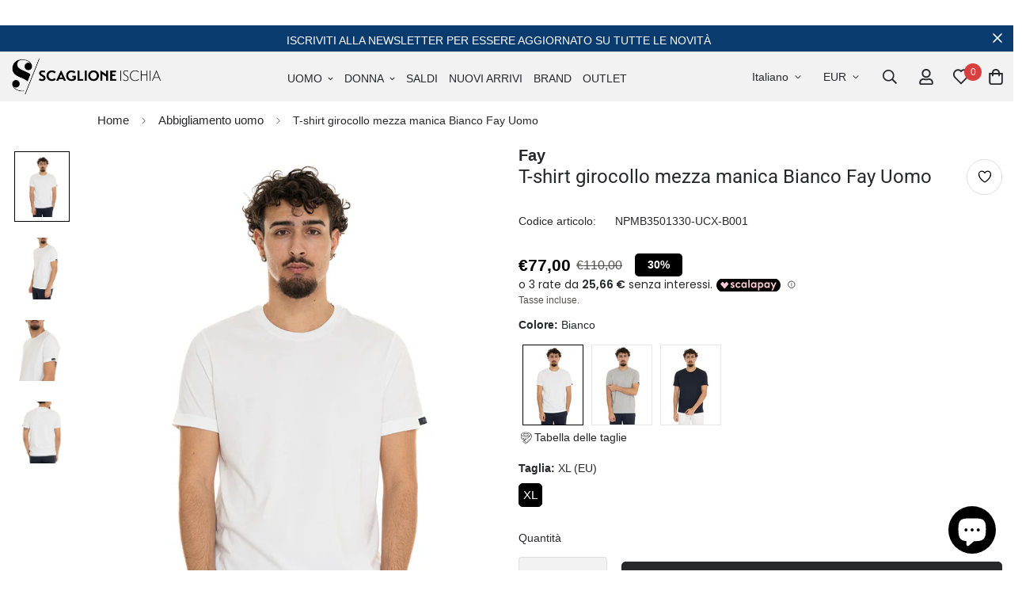

--- FILE ---
content_type: text/html; charset=utf-8
request_url: https://scaglioneischia.com/products/t-shirt-girocollo-mezza-manica-bianco-fay-uomo-1
body_size: 63284
content:

<!doctype html>
<html
  class="no-js supports-no-cookies"
  lang="it"
  data-template="product"
  
>
<head>

 
<meta charset="utf-8">
	<meta http-equiv="X-UA-Compatible" content="IE=edge">
	<meta name="viewport" content="width=device-width, initial-scale=1, maximum-scale=1.0, user-scalable=0">
	<meta name="theme-color" content="#27282b"><link rel="preload" as="style" href="//scaglioneischia.com/cdn/shop/t/2/assets/product-template.css?v=100208275840550661871677233163"><link rel="preload" as="style" href="//scaglioneischia.com/cdn/shop/t/2/assets/theme.css?v=124252970826068390191699639016">


<link rel="dns-prefetch" href="https://scaglioneischia.com/products/t-shirt-girocollo-mezza-manica-bianco-fay-uomo-1" crossorigin>
<link rel="dns-prefetch" href="https://cdn.shopify.com" crossorigin>
<link rel="preconnect" href="https://scaglioneischia.com/products/t-shirt-girocollo-mezza-manica-bianco-fay-uomo-1" crossorigin>
<link rel="preconnect" href="https://cdn.shopify.com" crossorigin>
<link rel="preload" as="style" href="//scaglioneischia.com/cdn/shop/t/2/assets/chunk.css?v=23894810559513129131687938896">
<link rel="preload" as="script" href="//scaglioneischia.com/cdn/shop/t/2/assets/app.min.js?v=126066577398782994331673260026">
<link rel="preload" as="script" href="//scaglioneischia.com/cdn/shop/t/2/assets/foxkit-app.min.js?v=48166617155657649261673260021">
<link rel="preload" as="script" href="//scaglioneischia.com/cdn/shop/t/2/assets/lazy-image.min.js?v=164341435460352801361673260030">

<link rel="shortcut icon" href="//scaglioneischia.com/cdn/shop/files/Fav_Scaglione.png?crop=center&height=32&v=1678266638&width=32" type="image/png">
<link rel="preload" as="font" href="//scaglioneischia.com/cdn/fonts/roboto/roboto_n4.2019d890f07b1852f56ce63ba45b2db45d852cba.woff2" type="font/woff2" crossorigin><style media="print" id="mn-font-style">
  @font-face {  font-family: Roboto;  font-weight: 400;  font-style: normal;  font-display: swap;  src: url("//scaglioneischia.com/cdn/fonts/roboto/roboto_n4.2019d890f07b1852f56ce63ba45b2db45d852cba.woff2") format("woff2"),       url("//scaglioneischia.com/cdn/fonts/roboto/roboto_n4.238690e0007583582327135619c5f7971652fa9d.woff") format("woff");}@font-face {  font-family: Roboto;  font-weight: 700;  font-style: normal;  font-display: swap;  src: url("//scaglioneischia.com/cdn/fonts/roboto/roboto_n7.f38007a10afbbde8976c4056bfe890710d51dec2.woff2") format("woff2"),       url("//scaglioneischia.com/cdn/fonts/roboto/roboto_n7.94bfdd3e80c7be00e128703d245c207769d763f9.woff") format("woff");}@font-face {  font-family: Roboto;  font-weight: 300;  font-style: normal;  font-display: swap;  src: url("//scaglioneischia.com/cdn/fonts/roboto/roboto_n3.9ac06d5955eb603264929711f38e40623ddc14db.woff2") format("woff2"),       url("//scaglioneischia.com/cdn/fonts/roboto/roboto_n3.797df4bf78042ba6106158fcf6a8d0e116fbfdae.woff") format("woff");}:root {  --font-stack-header: Roboto, sans-serif;  --font-style-header: normal;  --font-weight-header: 400;  --font-weight-header--bolder: 700;  --font-weight-header--lighter: 300;}:root {  --font-weight-body--bold: 700;  --font-weight-body--bolder: 700;  --font-stack-body: Helvetica, Arial, sans-serif;  --font-style-body: normal;  --font-weight-body: 400;}
</style>
<style media="print" id="mn-critical-css">
  html{font-size:calc(var(--font-base-size,16) * 1px)}body{font-family:var(--font-stack-body)!important;font-weight:var(--font-weight-body);font-style:var(--font-style-body);color:var(--color-body-text);font-size:calc(var(--font-base-size,16) * 1px);line-height:calc(var(--base-line-height) * 1px);scroll-behavior:smooth}body .h1,body .h2,body .h3,body .h4,body .h5,body .h6,body h1,body h2,body h3,body h4,body h5,body h6{font-family:var(--font-stack-header);font-weight:var(--font-weight-header);font-style:var(--font-style-header);color:var(--color-heading-text);line-height:normal}body .h1,body h1{font-size:calc(((var(--font-h1-mobile))/ (var(--font-base-size))) * 1rem)}body .h2,body h2{font-size:calc(((var(--font-h2-mobile))/ (var(--font-base-size))) * 1rem)}body .h3,body h3{font-size:calc(((var(--font-h3-mobile))/ (var(--font-base-size))) * 1rem)}body .h4,body h4{font-size:calc(((var(--font-h4-mobile))/ (var(--font-base-size))) * 1rem)}body .h5,body h5{font-size:calc(((var(--font-h5-mobile))/ (var(--font-base-size))) * 1rem)}body .h6,body h6{font-size:calc(((var(--font-h6-mobile))/ (var(--font-base-size))) * 1rem);line-height:1.4}@media only screen and (min-width:768px){body .h1,body h1{font-size:calc(((var(--font-h1-desktop))/ (var(--font-base-size))) * 1rem)}body .h2,body h2{font-size:calc(((var(--font-h2-desktop))/ (var(--font-base-size))) * 1rem)}body .h3,body h3{font-size:calc(((var(--font-h3-desktop))/ (var(--font-base-size))) * 1rem)}body .h4,body h4{font-size:calc(((var(--font-h4-desktop))/ (var(--font-base-size))) * 1rem)}body .h5,body h5{font-size:calc(((var(--font-h5-desktop))/ (var(--font-base-size))) * 1rem)}body .h6,body h6{font-size:calc(((var(--font-h6-desktop))/ (var(--font-base-size))) * 1rem)}}.swiper-wrapper{display:flex}.swiper-container:not(.swiper-container-initialized) .swiper-slide{width:calc(100% / var(--items,1));flex:0 0 auto}@media (max-width:1023px){.swiper-container:not(.swiper-container-initialized) .swiper-slide{min-width:40vw;flex:0 0 auto}}@media (max-width:767px){.swiper-container:not(.swiper-container-initialized) .swiper-slide{min-width:66vw;flex:0 0 auto}}.opacity-0{opacity:0}.opacity-100{opacity:1!important;}.placeholder-background{position:absolute;top:0;right:0;bottom:0;left:0;pointer-events:none}.placeholder-background--animation{background-color:#000;animation:placeholder-background-loading 1.5s infinite linear}[data-image-loading]{position:relative}[data-image-loading]:after{content:'';background-color:#000;animation:placeholder-background-loading 1.5s infinite linear;position:absolute;top:0;left:0;width:100%;height:100%;z-index:1}[data-image-loading] img.lazyload{opacity:0}[data-image-loading] img.lazyloaded{opacity:1}.no-js [data-image-loading]{animation-name:none}.lazyload--fade-in{opacity:0;transition:.25s all}.lazyload--fade-in.lazyloaded{opacity:1}@media (min-width:768px){.hidden.md\:block{display:block!important}.hidden.md\:flex{display:flex!important}.hidden.md\:grid{display:grid!important}}@media (min-width:1024px){.hidden.lg\:block{display:block!important}.hidden.lg\:flex{display:flex!important}.hidden.lg\:grid{display:grid!important}}@media (min-width:1280px){.hidden.xl\:block{display:block!important}.hidden.xl\:flex{display:flex!important}.hidden.xl\:grid{display:grid!important}}

  h1, .h1,
  h2, .h2,
  h3, .h3,
  h4, .h4,
  h5, .h5,
  h6, .h6 {
    letter-spacing: 0px;
  }
</style>

  <script>
  // https://codebeautify.org/jsviewer

  function _debounce(fn, wait = 300) {
    let t;
    return (...args) => {
      clearTimeout(t);
      t = setTimeout(() => fn.apply(this, args), wait);
    };
  }

  try {
    window.MinimogSettings = window.MinimogSettings || {};
    window.___mnag = 'userA' + (window.___mnag1 || '') + 'gent';

    var _mh = document.querySelector('header.sf-header__mobile');
    var _dh = document.querySelector('header.sf-header__desktop');
    // Set header height
    function _shh() {
      if (!_mh || !_dh) {
        _mh = document.querySelector('header.sf-header__mobile');
        _dh = document.querySelector('header.sf-header__desktop');
      }
      // Header
      var _hd = window.innerWidth < 1024 ? _mh : _dh;
      if (_hd) {
        document.documentElement.style.setProperty('--sf-header-height', _hd.offsetHeight + 'px');
        window.MinimogSettings.headerHeight = _hd.offsetHeight;
      }
    }

    // setTopbarHeight
    function _stbh() {
      // Topbar
      var _tb = document.querySelector('.sf-topbar');
      if (_tb) {
        document.documentElement.style.setProperty('--sf-topbar-height', _tb.offsetHeight + 'px');
        window.MinimogSettings.topbarHeight = _tb.offsetHeight;
      }
    }

    // setAnnouncementHeight
    function _sah() {
      // announcement_bar
      var _ab = document.querySelector('.announcement-bar');
      if (_ab) {
        document.documentElement.style.setProperty('--sf-announcement-height', _ab.offsetHeight + 'px');
        window.MinimogSettings.topbarHeight = _ab.offsetHeight;
      }
    }

    // setMainContentPadding
    function _smcp() {
      // pageTemplate
      var _pt = document.documentElement.dataset.template;
      if (window.innerWidth >= 1024) {
        if (_dh && _dh.dataset.transparent === "true") {
          if (_pt === 'index' || _pt === 'collection') {
            document.documentElement.style.setProperty('--main-content-padding-top', '0px');
          }
        }
      } else {
        document.documentElement.style.removeProperty('--main-content-padding-top');
      }
    }

    // calculateSectionsHeight
    function _csh() {_shh();_stbh();_sah();_smcp();}
    window.addEventListener('resize', _debounce(_csh, 1000));

    document.documentElement.className = document.documentElement.className.replace('supports-no-cookies', 'supports-cookies').replace('no-js', 'js');
  } catch (error) {
    console.warn('Failed to execute critical scripts', error);
  }

  try {
    // Page speed agent
    var _nu = navigator[window.___mnag];
    var _psas = [
      {
        'b': 'ome-Li',
        'c': 'ghth',
        'd': 'ouse',
        'a': 'Chr',
      },
      {
        'd': 'hts',
        'a': 'Sp',
        'c': 'nsig',
        'b': 'eed I',
      },
      {
        'b': ' Lin',
        'd': '6_64',
        'a': 'X11;',
        'c': 'ux x8',
      }
    ];
    function __fn(i) {
      return Object.keys(_psas[i]).sort().reduce(function (a, c) { return a + _psas[i][c] }, '');
    }

    var __isPSA = (_nu.indexOf(__fn(0)) > -1 || _nu.indexOf(__fn(1)) > -1 || _nu.indexOf(__fn(2)) > -1);
    // var __isPSA = true

    window.___mnag = '!1';
    _psas = null;
  } catch (err) {
    var __isPSA = false;
    var _psas = null;
    window.___mnag = '!1';
  }

  // activateFontAndCriticalCSS
  function afnc() {
    // fontStyle & criticalStyle
    var cs = document.getElementById('mn-critical-css');
    var fs = document.getElementById('mn-font-style');
    if (cs) cs.media = 'all';
    if (fs) fs.media = 'all';
  }

  if (!__isPSA) afnc();

  // __activateStyle(this)
  function __as(l) {
    l.rel = 'stylesheet';
    l.media = 'all';
    l.removeAttribute('onload');
  }

  // _onChunkStyleLoad(this)
  function __ocsl(l) {
    if (!__isPSA) __as(l);
  }

  window.__isPSA = __isPSA;
</script>

  
<style data-shopify>:root {		/* BODY */		--base-line-height: 28;		/* PRIMARY COLORS */		--color-primary: #27282b;		--plyr-color-main: #27282b;		--color-primary-darker: #0a0a0b;		/* TEXT COLORS */		--color-body-text: #27282b;		--color-heading-text: #27282b;		--color-sub-text: #524e4c;		--color-text-link: #27282b;		--color-text-link-hover: #524e4c;		/* BUTTON COLORS */		--color-btn-bg:  #27282b;		--color-btn-bg-hover: #27282b;		--color-btn-text: #f2f2f3;		--color-btn-text-hover: #f2f2f3;    	--color-btn-secondary-border: #27282b;    	--color-btn-secondary-text: #27282b;		--btn-letter-spacing: 0px;		--btn-border-radius: 5px;		--btn-border-width: 1px;		--btn-line-height: 20px;				/* PRODUCT COLORS */		--product-title-color: #27282b;		--product-sale-price-color: #524e4c;		--product-regular-price-color: #27282b;		--product-type-color: #524e4c;		--product-desc-color: #524e4c;		/* TOPBAR COLORS */		--color-topbar-background: #f2f2f3;		--color-topbar-text: #27282b;		/* MENU BAR COLORS */		--color-menu-background: #27282b;		--color-menu-text: #d6d5d4;		/* BORDER COLORS */		--color-border: #dedede;		/* FOOTER COLORS */		--color-footer-text: #27282b;		--color-footer-subtext: #524e4c;		--color-footer-background: #d6d5d4;		--color-footer-link: #524e4c;		--color-footer-link-hover: #27282b;		--color-footer-background-mobile: #d6d5d4;		/* FOOTER BOTTOM COLORS */		--color-footer-bottom-text: #27282b;		--color-footer-bottom-background: #d6d5d4;		--color-footer-bottom-background-mobile: #d6d5d4;		/* HEADER */		--color-header-text: #27282b;		--color-header-transparent-text: #27282b;		--color-main-background: #fff;		--color-field-background: #f2f2f3;		--color-header-background: #f2f2f3;		--color-cart-wishlist-count: #f2f2f3;		--bg-cart-wishlist-count: #da3f3f;		--swatch-item-background-default: #f7f8fa;		--text-gray-400: #777777;		--text-gray-9b: #9b9b9b;		--text-black: #000000;		--text-white: #ffffff;		--bg-gray-400: #f7f8fa;		--bg-black: #000000;		--rounded-full: 9999px;		--border-color-1: #eeeeee;		--border-color-2: #b2b2b2;		--border-color-3: #d2d2d2;		--border-color-4: #737373;		--color-secondary: #666666;		--color-success: #3a8735;		--color-warning: #ff706b;		--color-info: #959595;		--color-disabled: #cecece;		--bg-disabled: #f7f7f7;		--bg-hover: #737373;		--bg-color-tooltip: #27282b;		--text-color-tooltip: #f2f2f3;		--color-image-overlay: #27282b;		--opacity-image-overlay: 0.2;		--theme-shadow: 0 5px 15px 0 rgba(0, 0, 0, 0.07);    	--arrow-select-box: url(//scaglioneischia.com/cdn/shop/t/2/assets/ar-down.svg?v=92728264558441377851673260032);		/* FONT SIZES */		--font-base-size: 14;		--font-btn-size: 14px;		--font-btn-weight: 300;		--font-h1-desktop: 40;		--font-h1-mobile: 37;		--font-h2-desktop: 31;		--font-h2-mobile: 28;		--font-h3-desktop: 23;		--font-h3-mobile: 21;		--font-h4-desktop: 20;		--font-h4-mobile: 18;		--font-h5-desktop: 17;		--font-h5-mobile: 15;		--font-h6-desktop: 16;		--font-h6-mobile: 14;    	--arrow-down-url: url(//scaglioneischia.com/cdn/shop/t/2/assets/arrow-down.svg?v=157552497485556416461673260021);    	--arrow-down-white-url: url(//scaglioneischia.com/cdn/shop/t/2/assets/arrow-down-white.svg?v=70535736727834135531673260031);    	--product-title-line-clamp: 2;		--spacing-sections-desktop: 30px;        --spacing-sections-tablet: 30px;        --spacing-sections-mobile: 20px;	}
</style><link media="print" onload="this.media = 'all'" rel="stylesheet" href="//scaglioneischia.com/cdn/shop/t/2/assets/product-template.css?v=100208275840550661871677233163"><link type="text/css" href="//scaglioneischia.com/cdn/shop/t/2/assets/custom.css?v=105997007003712207781673260066" rel="stylesheet">

<style data-shopify>body {
    --container-width: 1650;
    --fluid-container-width: 1440px;
    --fluid-container-offset: 80px;
    background-color: #fff;
  }
  [style*="--aspect-ratio"]:before {
    padding-top: calc(100% / (0.0001 + var(--aspect-ratio, 16/9)));
  }
  @media ( max-width: 767px ) {
    [style*="--aspect-ratio"]:before {
      padding-top: calc(100% / (0.0001 + var(--aspect-ratio-mobile, var(--aspect-ratio, 16/9)) ));
    }
  }.sf-topbar {  border-color: red;}[id$="16225125199f82d8fe"] .section-my {  padding-top: 45px;  padding-bottom: 30px;  margin-bottom: 0;  margin-top: 0;}[id$="16225125199f82d8fe"] {  border-top: 1px solid #eee;}.sf__font-normal {  font-weight: 400;}[id$="16225316461d1cff80"]  .collection-card__info  h3  a {  font-weight: 400;  font-size: 24px;  line-height: 34px;  margin-bottom: 4px;}[id$="16225316461d1cff80"]  .collection-card__info  p {  color: #666;}[id$="16225125199f82d8fe"] .sf-icon-box__text h3 {  line-height: 26px;  font-size: 20px;  font-weight: 500;}@media (min-width: 1536px) {  [id$="1621243260e1af0c20"] .slide__block-title {    font-size: 100px;    line-height: 95px;  }}@media (max-width: 576px) {  [id$="1621243260e1af0c20"] a.sf__mobile-button,  [id$="162251092958fcda7c"] .sf__btn-primary,  [id$="162251092958fcda7c"] .sf__btn-secondary {    width: 100%;  }  [id$="16225316461d1cff80"] .section__heading {    text-align: center;  }  [id$="16225316461d1cff80"]    .collection-card__info    h3    a {    font-weight: 500;  }  [id$="16225316461d1cff80"]    .collection-card__info    p {    font-size: 14px;    line-height: 20px;  }  [id$="16225125199f82d8fe"] .sf-icon-box__text h3 {    font-size: 18px;    margin-bottom: 2px;  }}.collezioni{margin:auto;}.sf__page-about {margin-top: -20px;}.prod__sticky-atc.sf-prod__block.fixed.z-40 .bottom-0.inset-x-0.transition-transform{display:none;}
</style>

  

  <link href="//scaglioneischia.com/cdn/shop/t/2/assets/theme.css?v=124252970826068390191699639016" rel="stylesheet" type="text/css" media="all" />
  <link href="//scaglioneischia.com/cdn/shop/t/2/assets/chunk.css?v=23894810559513129131687938896" rel="stylesheet" type="text/css" media="all" />

  <script src="//scaglioneischia.com/cdn/shop/t/2/assets/theme-global.js?v=57777481096624029791673260031" defer="defer"></script>
  <script src="//scaglioneischia.com/cdn/shop/t/2/assets/product-form.min.js?v=178384315577413513991708423960" defer="defer"></script>
  <script src="//scaglioneischia.com/cdn/shop/t/2/assets/lazy-image.min.js?v=164341435460352801361673260030" defer="defer"></script>
  <script src="https://code.jquery.com/jquery-3.6.0.min.js" defer="defer"></script> 

  


  



<script>window.performance && window.performance.mark && window.performance.mark('shopify.content_for_header.start');</script><meta name="google-site-verification" content="xg4Q-FdCj-gaSLnSQLdmrwghi5Fw_BPLvtCQLOOnv70">
<meta name="facebook-domain-verification" content="ljjxag38eqi6pbgt084fxl33flj6ar">
<meta id="shopify-digital-wallet" name="shopify-digital-wallet" content="/66640969961/digital_wallets/dialog">
<meta name="shopify-checkout-api-token" content="a656b1bfc70d5e702cfb705398620639">
<meta id="in-context-paypal-metadata" data-shop-id="66640969961" data-venmo-supported="false" data-environment="production" data-locale="it_IT" data-paypal-v4="true" data-currency="EUR">
<link rel="alternate" hreflang="x-default" href="https://scaglioneischia.com/products/t-shirt-girocollo-mezza-manica-bianco-fay-uomo-1">
<link rel="alternate" hreflang="it" href="https://scaglioneischia.com/products/t-shirt-girocollo-mezza-manica-bianco-fay-uomo-1">
<link rel="alternate" hreflang="en" href="https://scaglioneischia.com/en/products/t-shirt-girocollo-mezza-manica-bianco-fay-uomo-1">
<link rel="alternate" hreflang="en-US" href="https://scaglioneischia.com/en-us/products/t-shirt-girocollo-mezza-manica-bianco-fay-uomo-1">
<link rel="alternate" hreflang="it-US" href="https://scaglioneischia.com/it-us/products/t-shirt-girocollo-mezza-manica-bianco-fay-uomo-1">
<link rel="alternate" hreflang="en-CA" href="https://scaglioneischia.com/en-us/products/t-shirt-girocollo-mezza-manica-bianco-fay-uomo-1">
<link rel="alternate" hreflang="it-CA" href="https://scaglioneischia.com/it-us/products/t-shirt-girocollo-mezza-manica-bianco-fay-uomo-1">
<link rel="alternate" hreflang="en-FR" href="https://scaglioneischia.com/en-eu/products/t-shirt-girocollo-mezza-manica-bianco-fay-uomo-1">
<link rel="alternate" hreflang="it-FR" href="https://scaglioneischia.com/it-eu/products/t-shirt-girocollo-mezza-manica-bianco-fay-uomo-1">
<link rel="alternate" hreflang="en-AT" href="https://scaglioneischia.com/en-eu/products/t-shirt-girocollo-mezza-manica-bianco-fay-uomo-1">
<link rel="alternate" hreflang="it-AT" href="https://scaglioneischia.com/it-eu/products/t-shirt-girocollo-mezza-manica-bianco-fay-uomo-1">
<link rel="alternate" hreflang="en-BE" href="https://scaglioneischia.com/en-eu/products/t-shirt-girocollo-mezza-manica-bianco-fay-uomo-1">
<link rel="alternate" hreflang="it-BE" href="https://scaglioneischia.com/it-eu/products/t-shirt-girocollo-mezza-manica-bianco-fay-uomo-1">
<link rel="alternate" hreflang="en-DE" href="https://scaglioneischia.com/en-eu/products/t-shirt-girocollo-mezza-manica-bianco-fay-uomo-1">
<link rel="alternate" hreflang="it-DE" href="https://scaglioneischia.com/it-eu/products/t-shirt-girocollo-mezza-manica-bianco-fay-uomo-1">
<link rel="alternate" hreflang="en-LU" href="https://scaglioneischia.com/en-eu/products/t-shirt-girocollo-mezza-manica-bianco-fay-uomo-1">
<link rel="alternate" hreflang="it-LU" href="https://scaglioneischia.com/it-eu/products/t-shirt-girocollo-mezza-manica-bianco-fay-uomo-1">
<link rel="alternate" hreflang="en-NL" href="https://scaglioneischia.com/en-eu/products/t-shirt-girocollo-mezza-manica-bianco-fay-uomo-1">
<link rel="alternate" hreflang="it-NL" href="https://scaglioneischia.com/it-eu/products/t-shirt-girocollo-mezza-manica-bianco-fay-uomo-1">
<link rel="alternate" hreflang="en-PL" href="https://scaglioneischia.com/en-eu/products/t-shirt-girocollo-mezza-manica-bianco-fay-uomo-1">
<link rel="alternate" hreflang="it-PL" href="https://scaglioneischia.com/it-eu/products/t-shirt-girocollo-mezza-manica-bianco-fay-uomo-1">
<link rel="alternate" hreflang="en-PT" href="https://scaglioneischia.com/en-eu/products/t-shirt-girocollo-mezza-manica-bianco-fay-uomo-1">
<link rel="alternate" hreflang="it-PT" href="https://scaglioneischia.com/it-eu/products/t-shirt-girocollo-mezza-manica-bianco-fay-uomo-1">
<link rel="alternate" hreflang="en-ES" href="https://scaglioneischia.com/en-eu/products/t-shirt-girocollo-mezza-manica-bianco-fay-uomo-1">
<link rel="alternate" hreflang="it-ES" href="https://scaglioneischia.com/it-eu/products/t-shirt-girocollo-mezza-manica-bianco-fay-uomo-1">
<link rel="alternate" hreflang="en-SI" href="https://scaglioneischia.com/en-eu/products/t-shirt-girocollo-mezza-manica-bianco-fay-uomo-1">
<link rel="alternate" hreflang="it-SI" href="https://scaglioneischia.com/it-eu/products/t-shirt-girocollo-mezza-manica-bianco-fay-uomo-1">
<link rel="alternate" hreflang="en-HU" href="https://scaglioneischia.com/en-eu/products/t-shirt-girocollo-mezza-manica-bianco-fay-uomo-1">
<link rel="alternate" hreflang="it-HU" href="https://scaglioneischia.com/it-eu/products/t-shirt-girocollo-mezza-manica-bianco-fay-uomo-1">
<link rel="alternate" hreflang="en-BG" href="https://scaglioneischia.com/en-eu/products/t-shirt-girocollo-mezza-manica-bianco-fay-uomo-1">
<link rel="alternate" hreflang="it-BG" href="https://scaglioneischia.com/it-eu/products/t-shirt-girocollo-mezza-manica-bianco-fay-uomo-1">
<link rel="alternate" hreflang="en-CY" href="https://scaglioneischia.com/en-eu/products/t-shirt-girocollo-mezza-manica-bianco-fay-uomo-1">
<link rel="alternate" hreflang="it-CY" href="https://scaglioneischia.com/it-eu/products/t-shirt-girocollo-mezza-manica-bianco-fay-uomo-1">
<link rel="alternate" hreflang="en-HR" href="https://scaglioneischia.com/en-eu/products/t-shirt-girocollo-mezza-manica-bianco-fay-uomo-1">
<link rel="alternate" hreflang="it-HR" href="https://scaglioneischia.com/it-eu/products/t-shirt-girocollo-mezza-manica-bianco-fay-uomo-1">
<link rel="alternate" hreflang="en-EE" href="https://scaglioneischia.com/en-eu/products/t-shirt-girocollo-mezza-manica-bianco-fay-uomo-1">
<link rel="alternate" hreflang="it-EE" href="https://scaglioneischia.com/it-eu/products/t-shirt-girocollo-mezza-manica-bianco-fay-uomo-1">
<link rel="alternate" hreflang="en-FI" href="https://scaglioneischia.com/en-eu/products/t-shirt-girocollo-mezza-manica-bianco-fay-uomo-1">
<link rel="alternate" hreflang="it-FI" href="https://scaglioneischia.com/it-eu/products/t-shirt-girocollo-mezza-manica-bianco-fay-uomo-1">
<link rel="alternate" hreflang="en-GR" href="https://scaglioneischia.com/en-eu/products/t-shirt-girocollo-mezza-manica-bianco-fay-uomo-1">
<link rel="alternate" hreflang="it-GR" href="https://scaglioneischia.com/it-eu/products/t-shirt-girocollo-mezza-manica-bianco-fay-uomo-1">
<link rel="alternate" hreflang="en-IE" href="https://scaglioneischia.com/en-eu/products/t-shirt-girocollo-mezza-manica-bianco-fay-uomo-1">
<link rel="alternate" hreflang="it-IE" href="https://scaglioneischia.com/it-eu/products/t-shirt-girocollo-mezza-manica-bianco-fay-uomo-1">
<link rel="alternate" hreflang="en-LV" href="https://scaglioneischia.com/en-eu/products/t-shirt-girocollo-mezza-manica-bianco-fay-uomo-1">
<link rel="alternate" hreflang="it-LV" href="https://scaglioneischia.com/it-eu/products/t-shirt-girocollo-mezza-manica-bianco-fay-uomo-1">
<link rel="alternate" hreflang="en-LT" href="https://scaglioneischia.com/en-eu/products/t-shirt-girocollo-mezza-manica-bianco-fay-uomo-1">
<link rel="alternate" hreflang="it-LT" href="https://scaglioneischia.com/it-eu/products/t-shirt-girocollo-mezza-manica-bianco-fay-uomo-1">
<link rel="alternate" hreflang="en-MT" href="https://scaglioneischia.com/en-eu/products/t-shirt-girocollo-mezza-manica-bianco-fay-uomo-1">
<link rel="alternate" hreflang="it-MT" href="https://scaglioneischia.com/it-eu/products/t-shirt-girocollo-mezza-manica-bianco-fay-uomo-1">
<link rel="alternate" hreflang="en-CZ" href="https://scaglioneischia.com/en-eu/products/t-shirt-girocollo-mezza-manica-bianco-fay-uomo-1">
<link rel="alternate" hreflang="it-CZ" href="https://scaglioneischia.com/it-eu/products/t-shirt-girocollo-mezza-manica-bianco-fay-uomo-1">
<link rel="alternate" hreflang="en-RO" href="https://scaglioneischia.com/en-eu/products/t-shirt-girocollo-mezza-manica-bianco-fay-uomo-1">
<link rel="alternate" hreflang="it-RO" href="https://scaglioneischia.com/it-eu/products/t-shirt-girocollo-mezza-manica-bianco-fay-uomo-1">
<link rel="alternate" hreflang="en-SK" href="https://scaglioneischia.com/en-eu/products/t-shirt-girocollo-mezza-manica-bianco-fay-uomo-1">
<link rel="alternate" hreflang="it-SK" href="https://scaglioneischia.com/it-eu/products/t-shirt-girocollo-mezza-manica-bianco-fay-uomo-1">
<link rel="alternate" hreflang="en-SE" href="https://scaglioneischia.com/en-eu/products/t-shirt-girocollo-mezza-manica-bianco-fay-uomo-1">
<link rel="alternate" hreflang="it-SE" href="https://scaglioneischia.com/it-eu/products/t-shirt-girocollo-mezza-manica-bianco-fay-uomo-1">
<link rel="alternate" hreflang="en-DK" href="https://scaglioneischia.com/en-eu/products/t-shirt-girocollo-mezza-manica-bianco-fay-uomo-1">
<link rel="alternate" hreflang="it-DK" href="https://scaglioneischia.com/it-eu/products/t-shirt-girocollo-mezza-manica-bianco-fay-uomo-1">
<link rel="alternate" hreflang="en-GB" href="https://scaglioneischia.com/en-uk/products/t-shirt-girocollo-mezza-manica-bianco-fay-uomo-1">
<link rel="alternate" hreflang="it-GB" href="https://scaglioneischia.com/it-uk/products/t-shirt-girocollo-mezza-manica-bianco-fay-uomo-1">
<link rel="alternate" hreflang="en-CN" href="https://scaglioneischia.com/en-cn/products/t-shirt-girocollo-mezza-manica-bianco-fay-uomo-1">
<link rel="alternate" hreflang="it-CN" href="https://scaglioneischia.com/it-cn/products/t-shirt-girocollo-mezza-manica-bianco-fay-uomo-1">
<link rel="alternate" hreflang="en-HK" href="https://scaglioneischia.com/en-cn/products/t-shirt-girocollo-mezza-manica-bianco-fay-uomo-1">
<link rel="alternate" hreflang="it-HK" href="https://scaglioneischia.com/it-cn/products/t-shirt-girocollo-mezza-manica-bianco-fay-uomo-1">
<link rel="alternate" hreflang="en-MO" href="https://scaglioneischia.com/en-cn/products/t-shirt-girocollo-mezza-manica-bianco-fay-uomo-1">
<link rel="alternate" hreflang="it-MO" href="https://scaglioneischia.com/it-cn/products/t-shirt-girocollo-mezza-manica-bianco-fay-uomo-1">
<link rel="alternate" hreflang="en-NO" href="https://scaglioneischia.com/en-sv/products/t-shirt-girocollo-mezza-manica-bianco-fay-uomo-1">
<link rel="alternate" hreflang="it-NO" href="https://scaglioneischia.com/it-sv/products/t-shirt-girocollo-mezza-manica-bianco-fay-uomo-1">
<link rel="alternate" hreflang="en-CH" href="https://scaglioneischia.com/en-sv/products/t-shirt-girocollo-mezza-manica-bianco-fay-uomo-1">
<link rel="alternate" hreflang="it-CH" href="https://scaglioneischia.com/it-sv/products/t-shirt-girocollo-mezza-manica-bianco-fay-uomo-1">
<link rel="alternate" hreflang="en-AL" href="https://scaglioneischia.com/en-sv/products/t-shirt-girocollo-mezza-manica-bianco-fay-uomo-1">
<link rel="alternate" hreflang="it-AL" href="https://scaglioneischia.com/it-sv/products/t-shirt-girocollo-mezza-manica-bianco-fay-uomo-1">
<link rel="alternate" hreflang="en-MC" href="https://scaglioneischia.com/en-sv/products/t-shirt-girocollo-mezza-manica-bianco-fay-uomo-1">
<link rel="alternate" hreflang="it-MC" href="https://scaglioneischia.com/it-sv/products/t-shirt-girocollo-mezza-manica-bianco-fay-uomo-1">
<link rel="alternate" hreflang="en-LI" href="https://scaglioneischia.com/en-sv/products/t-shirt-girocollo-mezza-manica-bianco-fay-uomo-1">
<link rel="alternate" hreflang="it-LI" href="https://scaglioneischia.com/it-sv/products/t-shirt-girocollo-mezza-manica-bianco-fay-uomo-1">
<link rel="alternate" hreflang="en-AU" href="https://scaglioneischia.com/en-jp/products/t-shirt-girocollo-mezza-manica-bianco-fay-uomo-1">
<link rel="alternate" hreflang="it-AU" href="https://scaglioneischia.com/it-jp/products/t-shirt-girocollo-mezza-manica-bianco-fay-uomo-1">
<link rel="alternate" hreflang="en-TF" href="https://scaglioneischia.com/en-jp/products/t-shirt-girocollo-mezza-manica-bianco-fay-uomo-1">
<link rel="alternate" hreflang="it-TF" href="https://scaglioneischia.com/it-jp/products/t-shirt-girocollo-mezza-manica-bianco-fay-uomo-1">
<link rel="alternate" hreflang="en-GS" href="https://scaglioneischia.com/en-jp/products/t-shirt-girocollo-mezza-manica-bianco-fay-uomo-1">
<link rel="alternate" hreflang="it-GS" href="https://scaglioneischia.com/it-jp/products/t-shirt-girocollo-mezza-manica-bianco-fay-uomo-1">
<link rel="alternate" hreflang="en-KR" href="https://scaglioneischia.com/en-jp/products/t-shirt-girocollo-mezza-manica-bianco-fay-uomo-1">
<link rel="alternate" hreflang="it-KR" href="https://scaglioneischia.com/it-jp/products/t-shirt-girocollo-mezza-manica-bianco-fay-uomo-1">
<link rel="alternate" hreflang="en-JP" href="https://scaglioneischia.com/en-jp/products/t-shirt-girocollo-mezza-manica-bianco-fay-uomo-1">
<link rel="alternate" hreflang="it-JP" href="https://scaglioneischia.com/it-jp/products/t-shirt-girocollo-mezza-manica-bianco-fay-uomo-1">
<link rel="alternate" hreflang="en-AI" href="https://scaglioneischia.com/en-rs/products/t-shirt-girocollo-mezza-manica-bianco-fay-uomo-1">
<link rel="alternate" hreflang="it-AI" href="https://scaglioneischia.com/it-rs/products/t-shirt-girocollo-mezza-manica-bianco-fay-uomo-1">
<link rel="alternate" hreflang="en-AG" href="https://scaglioneischia.com/en-rs/products/t-shirt-girocollo-mezza-manica-bianco-fay-uomo-1">
<link rel="alternate" hreflang="it-AG" href="https://scaglioneischia.com/it-rs/products/t-shirt-girocollo-mezza-manica-bianco-fay-uomo-1">
<link rel="alternate" hreflang="en-AW" href="https://scaglioneischia.com/en-rs/products/t-shirt-girocollo-mezza-manica-bianco-fay-uomo-1">
<link rel="alternate" hreflang="it-AW" href="https://scaglioneischia.com/it-rs/products/t-shirt-girocollo-mezza-manica-bianco-fay-uomo-1">
<link rel="alternate" hreflang="en-BS" href="https://scaglioneischia.com/en-rs/products/t-shirt-girocollo-mezza-manica-bianco-fay-uomo-1">
<link rel="alternate" hreflang="it-BS" href="https://scaglioneischia.com/it-rs/products/t-shirt-girocollo-mezza-manica-bianco-fay-uomo-1">
<link rel="alternate" hreflang="en-BB" href="https://scaglioneischia.com/en-rs/products/t-shirt-girocollo-mezza-manica-bianco-fay-uomo-1">
<link rel="alternate" hreflang="it-BB" href="https://scaglioneischia.com/it-rs/products/t-shirt-girocollo-mezza-manica-bianco-fay-uomo-1">
<link rel="alternate" hreflang="en-BZ" href="https://scaglioneischia.com/en-rs/products/t-shirt-girocollo-mezza-manica-bianco-fay-uomo-1">
<link rel="alternate" hreflang="it-BZ" href="https://scaglioneischia.com/it-rs/products/t-shirt-girocollo-mezza-manica-bianco-fay-uomo-1">
<link rel="alternate" hreflang="en-BM" href="https://scaglioneischia.com/en-rs/products/t-shirt-girocollo-mezza-manica-bianco-fay-uomo-1">
<link rel="alternate" hreflang="it-BM" href="https://scaglioneischia.com/it-rs/products/t-shirt-girocollo-mezza-manica-bianco-fay-uomo-1">
<link rel="alternate" hreflang="en-CR" href="https://scaglioneischia.com/en-rs/products/t-shirt-girocollo-mezza-manica-bianco-fay-uomo-1">
<link rel="alternate" hreflang="it-CR" href="https://scaglioneischia.com/it-rs/products/t-shirt-girocollo-mezza-manica-bianco-fay-uomo-1">
<link rel="alternate" hreflang="en-CW" href="https://scaglioneischia.com/en-rs/products/t-shirt-girocollo-mezza-manica-bianco-fay-uomo-1">
<link rel="alternate" hreflang="it-CW" href="https://scaglioneischia.com/it-rs/products/t-shirt-girocollo-mezza-manica-bianco-fay-uomo-1">
<link rel="alternate" hreflang="en-DM" href="https://scaglioneischia.com/en-rs/products/t-shirt-girocollo-mezza-manica-bianco-fay-uomo-1">
<link rel="alternate" hreflang="it-DM" href="https://scaglioneischia.com/it-rs/products/t-shirt-girocollo-mezza-manica-bianco-fay-uomo-1">
<link rel="alternate" hreflang="en-SV" href="https://scaglioneischia.com/en-rs/products/t-shirt-girocollo-mezza-manica-bianco-fay-uomo-1">
<link rel="alternate" hreflang="it-SV" href="https://scaglioneischia.com/it-rs/products/t-shirt-girocollo-mezza-manica-bianco-fay-uomo-1">
<link rel="alternate" hreflang="en-JM" href="https://scaglioneischia.com/en-rs/products/t-shirt-girocollo-mezza-manica-bianco-fay-uomo-1">
<link rel="alternate" hreflang="it-JM" href="https://scaglioneischia.com/it-rs/products/t-shirt-girocollo-mezza-manica-bianco-fay-uomo-1">
<link rel="alternate" hreflang="en-GD" href="https://scaglioneischia.com/en-rs/products/t-shirt-girocollo-mezza-manica-bianco-fay-uomo-1">
<link rel="alternate" hreflang="it-GD" href="https://scaglioneischia.com/it-rs/products/t-shirt-girocollo-mezza-manica-bianco-fay-uomo-1">
<link rel="alternate" hreflang="en-GT" href="https://scaglioneischia.com/en-rs/products/t-shirt-girocollo-mezza-manica-bianco-fay-uomo-1">
<link rel="alternate" hreflang="it-GT" href="https://scaglioneischia.com/it-rs/products/t-shirt-girocollo-mezza-manica-bianco-fay-uomo-1">
<link rel="alternate" hreflang="en-HT" href="https://scaglioneischia.com/en-rs/products/t-shirt-girocollo-mezza-manica-bianco-fay-uomo-1">
<link rel="alternate" hreflang="it-HT" href="https://scaglioneischia.com/it-rs/products/t-shirt-girocollo-mezza-manica-bianco-fay-uomo-1">
<link rel="alternate" hreflang="en-HN" href="https://scaglioneischia.com/en-rs/products/t-shirt-girocollo-mezza-manica-bianco-fay-uomo-1">
<link rel="alternate" hreflang="it-HN" href="https://scaglioneischia.com/it-rs/products/t-shirt-girocollo-mezza-manica-bianco-fay-uomo-1">
<link rel="alternate" hreflang="en-KY" href="https://scaglioneischia.com/en-rs/products/t-shirt-girocollo-mezza-manica-bianco-fay-uomo-1">
<link rel="alternate" hreflang="it-KY" href="https://scaglioneischia.com/it-rs/products/t-shirt-girocollo-mezza-manica-bianco-fay-uomo-1">
<link rel="alternate" hreflang="en-UM" href="https://scaglioneischia.com/en-rs/products/t-shirt-girocollo-mezza-manica-bianco-fay-uomo-1">
<link rel="alternate" hreflang="it-UM" href="https://scaglioneischia.com/it-rs/products/t-shirt-girocollo-mezza-manica-bianco-fay-uomo-1">
<link rel="alternate" hreflang="en-VG" href="https://scaglioneischia.com/en-rs/products/t-shirt-girocollo-mezza-manica-bianco-fay-uomo-1">
<link rel="alternate" hreflang="it-VG" href="https://scaglioneischia.com/it-rs/products/t-shirt-girocollo-mezza-manica-bianco-fay-uomo-1">
<link rel="alternate" hreflang="en-MQ" href="https://scaglioneischia.com/en-rs/products/t-shirt-girocollo-mezza-manica-bianco-fay-uomo-1">
<link rel="alternate" hreflang="it-MQ" href="https://scaglioneischia.com/it-rs/products/t-shirt-girocollo-mezza-manica-bianco-fay-uomo-1">
<link rel="alternate" hreflang="en-MS" href="https://scaglioneischia.com/en-rs/products/t-shirt-girocollo-mezza-manica-bianco-fay-uomo-1">
<link rel="alternate" hreflang="it-MS" href="https://scaglioneischia.com/it-rs/products/t-shirt-girocollo-mezza-manica-bianco-fay-uomo-1">
<link rel="alternate" hreflang="en-NI" href="https://scaglioneischia.com/en-rs/products/t-shirt-girocollo-mezza-manica-bianco-fay-uomo-1">
<link rel="alternate" hreflang="it-NI" href="https://scaglioneischia.com/it-rs/products/t-shirt-girocollo-mezza-manica-bianco-fay-uomo-1">
<link rel="alternate" hreflang="en-PA" href="https://scaglioneischia.com/en-rs/products/t-shirt-girocollo-mezza-manica-bianco-fay-uomo-1">
<link rel="alternate" hreflang="it-PA" href="https://scaglioneischia.com/it-rs/products/t-shirt-girocollo-mezza-manica-bianco-fay-uomo-1">
<link rel="alternate" hreflang="en-DO" href="https://scaglioneischia.com/en-rs/products/t-shirt-girocollo-mezza-manica-bianco-fay-uomo-1">
<link rel="alternate" hreflang="it-DO" href="https://scaglioneischia.com/it-rs/products/t-shirt-girocollo-mezza-manica-bianco-fay-uomo-1">
<link rel="alternate" hreflang="en-KN" href="https://scaglioneischia.com/en-rs/products/t-shirt-girocollo-mezza-manica-bianco-fay-uomo-1">
<link rel="alternate" hreflang="it-KN" href="https://scaglioneischia.com/it-rs/products/t-shirt-girocollo-mezza-manica-bianco-fay-uomo-1">
<link rel="alternate" hreflang="en-LC" href="https://scaglioneischia.com/en-rs/products/t-shirt-girocollo-mezza-manica-bianco-fay-uomo-1">
<link rel="alternate" hreflang="it-LC" href="https://scaglioneischia.com/it-rs/products/t-shirt-girocollo-mezza-manica-bianco-fay-uomo-1">
<link rel="alternate" hreflang="en-MF" href="https://scaglioneischia.com/en-rs/products/t-shirt-girocollo-mezza-manica-bianco-fay-uomo-1">
<link rel="alternate" hreflang="it-MF" href="https://scaglioneischia.com/it-rs/products/t-shirt-girocollo-mezza-manica-bianco-fay-uomo-1">
<link rel="alternate" hreflang="en-SX" href="https://scaglioneischia.com/en-rs/products/t-shirt-girocollo-mezza-manica-bianco-fay-uomo-1">
<link rel="alternate" hreflang="it-SX" href="https://scaglioneischia.com/it-rs/products/t-shirt-girocollo-mezza-manica-bianco-fay-uomo-1">
<link rel="alternate" hreflang="en-VC" href="https://scaglioneischia.com/en-rs/products/t-shirt-girocollo-mezza-manica-bianco-fay-uomo-1">
<link rel="alternate" hreflang="it-VC" href="https://scaglioneischia.com/it-rs/products/t-shirt-girocollo-mezza-manica-bianco-fay-uomo-1">
<link rel="alternate" hreflang="en-BL" href="https://scaglioneischia.com/en-rs/products/t-shirt-girocollo-mezza-manica-bianco-fay-uomo-1">
<link rel="alternate" hreflang="it-BL" href="https://scaglioneischia.com/it-rs/products/t-shirt-girocollo-mezza-manica-bianco-fay-uomo-1">
<link rel="alternate" hreflang="en-PM" href="https://scaglioneischia.com/en-rs/products/t-shirt-girocollo-mezza-manica-bianco-fay-uomo-1">
<link rel="alternate" hreflang="it-PM" href="https://scaglioneischia.com/it-rs/products/t-shirt-girocollo-mezza-manica-bianco-fay-uomo-1">
<link rel="alternate" hreflang="en-TT" href="https://scaglioneischia.com/en-rs/products/t-shirt-girocollo-mezza-manica-bianco-fay-uomo-1">
<link rel="alternate" hreflang="it-TT" href="https://scaglioneischia.com/it-rs/products/t-shirt-girocollo-mezza-manica-bianco-fay-uomo-1">
<link rel="alternate" hreflang="en-TC" href="https://scaglioneischia.com/en-rs/products/t-shirt-girocollo-mezza-manica-bianco-fay-uomo-1">
<link rel="alternate" hreflang="it-TC" href="https://scaglioneischia.com/it-rs/products/t-shirt-girocollo-mezza-manica-bianco-fay-uomo-1">
<link rel="alternate" hreflang="en-GL" href="https://scaglioneischia.com/en-rs/products/t-shirt-girocollo-mezza-manica-bianco-fay-uomo-1">
<link rel="alternate" hreflang="it-GL" href="https://scaglioneischia.com/it-rs/products/t-shirt-girocollo-mezza-manica-bianco-fay-uomo-1">
<link rel="alternate" hreflang="en-GP" href="https://scaglioneischia.com/en-rs/products/t-shirt-girocollo-mezza-manica-bianco-fay-uomo-1">
<link rel="alternate" hreflang="it-GP" href="https://scaglioneischia.com/it-rs/products/t-shirt-girocollo-mezza-manica-bianco-fay-uomo-1">
<link rel="alternate" hreflang="en-GG" href="https://scaglioneischia.com/en-rs/products/t-shirt-girocollo-mezza-manica-bianco-fay-uomo-1">
<link rel="alternate" hreflang="it-GG" href="https://scaglioneischia.com/it-rs/products/t-shirt-girocollo-mezza-manica-bianco-fay-uomo-1">
<link rel="alternate" hreflang="en-IM" href="https://scaglioneischia.com/en-rs/products/t-shirt-girocollo-mezza-manica-bianco-fay-uomo-1">
<link rel="alternate" hreflang="it-IM" href="https://scaglioneischia.com/it-rs/products/t-shirt-girocollo-mezza-manica-bianco-fay-uomo-1">
<link rel="alternate" hreflang="en-AX" href="https://scaglioneischia.com/en-rs/products/t-shirt-girocollo-mezza-manica-bianco-fay-uomo-1">
<link rel="alternate" hreflang="it-AX" href="https://scaglioneischia.com/it-rs/products/t-shirt-girocollo-mezza-manica-bianco-fay-uomo-1">
<link rel="alternate" hreflang="en-FO" href="https://scaglioneischia.com/en-rs/products/t-shirt-girocollo-mezza-manica-bianco-fay-uomo-1">
<link rel="alternate" hreflang="it-FO" href="https://scaglioneischia.com/it-rs/products/t-shirt-girocollo-mezza-manica-bianco-fay-uomo-1">
<link rel="alternate" hreflang="en-JE" href="https://scaglioneischia.com/en-rs/products/t-shirt-girocollo-mezza-manica-bianco-fay-uomo-1">
<link rel="alternate" hreflang="it-JE" href="https://scaglioneischia.com/it-rs/products/t-shirt-girocollo-mezza-manica-bianco-fay-uomo-1">
<link rel="alternate" hreflang="en-YT" href="https://scaglioneischia.com/en-rs/products/t-shirt-girocollo-mezza-manica-bianco-fay-uomo-1">
<link rel="alternate" hreflang="it-YT" href="https://scaglioneischia.com/it-rs/products/t-shirt-girocollo-mezza-manica-bianco-fay-uomo-1">
<link rel="alternate" hreflang="en-RE" href="https://scaglioneischia.com/en-rs/products/t-shirt-girocollo-mezza-manica-bianco-fay-uomo-1">
<link rel="alternate" hreflang="it-RE" href="https://scaglioneischia.com/it-rs/products/t-shirt-girocollo-mezza-manica-bianco-fay-uomo-1">
<link rel="alternate" hreflang="en-SJ" href="https://scaglioneischia.com/en-rs/products/t-shirt-girocollo-mezza-manica-bianco-fay-uomo-1">
<link rel="alternate" hreflang="it-SJ" href="https://scaglioneischia.com/it-rs/products/t-shirt-girocollo-mezza-manica-bianco-fay-uomo-1">
<link rel="alternate" hreflang="en-MX" href="https://scaglioneischia.com/en-rs/products/t-shirt-girocollo-mezza-manica-bianco-fay-uomo-1">
<link rel="alternate" hreflang="it-MX" href="https://scaglioneischia.com/it-rs/products/t-shirt-girocollo-mezza-manica-bianco-fay-uomo-1">
<link rel="alternate" hreflang="en-FJ" href="https://scaglioneischia.com/en-rs/products/t-shirt-girocollo-mezza-manica-bianco-fay-uomo-1">
<link rel="alternate" hreflang="it-FJ" href="https://scaglioneischia.com/it-rs/products/t-shirt-girocollo-mezza-manica-bianco-fay-uomo-1">
<link rel="alternate" hreflang="en-NF" href="https://scaglioneischia.com/en-rs/products/t-shirt-girocollo-mezza-manica-bianco-fay-uomo-1">
<link rel="alternate" hreflang="it-NF" href="https://scaglioneischia.com/it-rs/products/t-shirt-girocollo-mezza-manica-bianco-fay-uomo-1">
<link rel="alternate" hreflang="en-CK" href="https://scaglioneischia.com/en-rs/products/t-shirt-girocollo-mezza-manica-bianco-fay-uomo-1">
<link rel="alternate" hreflang="it-CK" href="https://scaglioneischia.com/it-rs/products/t-shirt-girocollo-mezza-manica-bianco-fay-uomo-1">
<link rel="alternate" hreflang="en-PN" href="https://scaglioneischia.com/en-rs/products/t-shirt-girocollo-mezza-manica-bianco-fay-uomo-1">
<link rel="alternate" hreflang="it-PN" href="https://scaglioneischia.com/it-rs/products/t-shirt-girocollo-mezza-manica-bianco-fay-uomo-1">
<link rel="alternate" hreflang="en-SB" href="https://scaglioneischia.com/en-rs/products/t-shirt-girocollo-mezza-manica-bianco-fay-uomo-1">
<link rel="alternate" hreflang="it-SB" href="https://scaglioneischia.com/it-rs/products/t-shirt-girocollo-mezza-manica-bianco-fay-uomo-1">
<link rel="alternate" hreflang="en-KI" href="https://scaglioneischia.com/en-rs/products/t-shirt-girocollo-mezza-manica-bianco-fay-uomo-1">
<link rel="alternate" hreflang="it-KI" href="https://scaglioneischia.com/it-rs/products/t-shirt-girocollo-mezza-manica-bianco-fay-uomo-1">
<link rel="alternate" hreflang="en-NR" href="https://scaglioneischia.com/en-rs/products/t-shirt-girocollo-mezza-manica-bianco-fay-uomo-1">
<link rel="alternate" hreflang="it-NR" href="https://scaglioneischia.com/it-rs/products/t-shirt-girocollo-mezza-manica-bianco-fay-uomo-1">
<link rel="alternate" hreflang="en-NU" href="https://scaglioneischia.com/en-rs/products/t-shirt-girocollo-mezza-manica-bianco-fay-uomo-1">
<link rel="alternate" hreflang="it-NU" href="https://scaglioneischia.com/it-rs/products/t-shirt-girocollo-mezza-manica-bianco-fay-uomo-1">
<link rel="alternate" hreflang="en-NC" href="https://scaglioneischia.com/en-rs/products/t-shirt-girocollo-mezza-manica-bianco-fay-uomo-1">
<link rel="alternate" hreflang="it-NC" href="https://scaglioneischia.com/it-rs/products/t-shirt-girocollo-mezza-manica-bianco-fay-uomo-1">
<link rel="alternate" hreflang="en-PG" href="https://scaglioneischia.com/en-rs/products/t-shirt-girocollo-mezza-manica-bianco-fay-uomo-1">
<link rel="alternate" hreflang="it-PG" href="https://scaglioneischia.com/it-rs/products/t-shirt-girocollo-mezza-manica-bianco-fay-uomo-1">
<link rel="alternate" hreflang="en-PF" href="https://scaglioneischia.com/en-rs/products/t-shirt-girocollo-mezza-manica-bianco-fay-uomo-1">
<link rel="alternate" hreflang="it-PF" href="https://scaglioneischia.com/it-rs/products/t-shirt-girocollo-mezza-manica-bianco-fay-uomo-1">
<link rel="alternate" hreflang="en-WS" href="https://scaglioneischia.com/en-rs/products/t-shirt-girocollo-mezza-manica-bianco-fay-uomo-1">
<link rel="alternate" hreflang="it-WS" href="https://scaglioneischia.com/it-rs/products/t-shirt-girocollo-mezza-manica-bianco-fay-uomo-1">
<link rel="alternate" hreflang="en-TL" href="https://scaglioneischia.com/en-rs/products/t-shirt-girocollo-mezza-manica-bianco-fay-uomo-1">
<link rel="alternate" hreflang="it-TL" href="https://scaglioneischia.com/it-rs/products/t-shirt-girocollo-mezza-manica-bianco-fay-uomo-1">
<link rel="alternate" hreflang="en-TK" href="https://scaglioneischia.com/en-rs/products/t-shirt-girocollo-mezza-manica-bianco-fay-uomo-1">
<link rel="alternate" hreflang="it-TK" href="https://scaglioneischia.com/it-rs/products/t-shirt-girocollo-mezza-manica-bianco-fay-uomo-1">
<link rel="alternate" hreflang="en-TO" href="https://scaglioneischia.com/en-rs/products/t-shirt-girocollo-mezza-manica-bianco-fay-uomo-1">
<link rel="alternate" hreflang="it-TO" href="https://scaglioneischia.com/it-rs/products/t-shirt-girocollo-mezza-manica-bianco-fay-uomo-1">
<link rel="alternate" hreflang="en-TV" href="https://scaglioneischia.com/en-rs/products/t-shirt-girocollo-mezza-manica-bianco-fay-uomo-1">
<link rel="alternate" hreflang="it-TV" href="https://scaglioneischia.com/it-rs/products/t-shirt-girocollo-mezza-manica-bianco-fay-uomo-1">
<link rel="alternate" hreflang="en-VU" href="https://scaglioneischia.com/en-rs/products/t-shirt-girocollo-mezza-manica-bianco-fay-uomo-1">
<link rel="alternate" hreflang="it-VU" href="https://scaglioneischia.com/it-rs/products/t-shirt-girocollo-mezza-manica-bianco-fay-uomo-1">
<link rel="alternate" hreflang="en-WF" href="https://scaglioneischia.com/en-rs/products/t-shirt-girocollo-mezza-manica-bianco-fay-uomo-1">
<link rel="alternate" hreflang="it-WF" href="https://scaglioneischia.com/it-rs/products/t-shirt-girocollo-mezza-manica-bianco-fay-uomo-1">
<link rel="alternate" hreflang="en-AR" href="https://scaglioneischia.com/en-rs/products/t-shirt-girocollo-mezza-manica-bianco-fay-uomo-1">
<link rel="alternate" hreflang="it-AR" href="https://scaglioneischia.com/it-rs/products/t-shirt-girocollo-mezza-manica-bianco-fay-uomo-1">
<link rel="alternate" hreflang="en-BO" href="https://scaglioneischia.com/en-rs/products/t-shirt-girocollo-mezza-manica-bianco-fay-uomo-1">
<link rel="alternate" hreflang="it-BO" href="https://scaglioneischia.com/it-rs/products/t-shirt-girocollo-mezza-manica-bianco-fay-uomo-1">
<link rel="alternate" hreflang="en-BR" href="https://scaglioneischia.com/en-rs/products/t-shirt-girocollo-mezza-manica-bianco-fay-uomo-1">
<link rel="alternate" hreflang="it-BR" href="https://scaglioneischia.com/it-rs/products/t-shirt-girocollo-mezza-manica-bianco-fay-uomo-1">
<link rel="alternate" hreflang="en-CL" href="https://scaglioneischia.com/en-rs/products/t-shirt-girocollo-mezza-manica-bianco-fay-uomo-1">
<link rel="alternate" hreflang="it-CL" href="https://scaglioneischia.com/it-rs/products/t-shirt-girocollo-mezza-manica-bianco-fay-uomo-1">
<link rel="alternate" hreflang="en-CO" href="https://scaglioneischia.com/en-rs/products/t-shirt-girocollo-mezza-manica-bianco-fay-uomo-1">
<link rel="alternate" hreflang="it-CO" href="https://scaglioneischia.com/it-rs/products/t-shirt-girocollo-mezza-manica-bianco-fay-uomo-1">
<link rel="alternate" hreflang="en-EC" href="https://scaglioneischia.com/en-rs/products/t-shirt-girocollo-mezza-manica-bianco-fay-uomo-1">
<link rel="alternate" hreflang="it-EC" href="https://scaglioneischia.com/it-rs/products/t-shirt-girocollo-mezza-manica-bianco-fay-uomo-1">
<link rel="alternate" hreflang="en-GF" href="https://scaglioneischia.com/en-rs/products/t-shirt-girocollo-mezza-manica-bianco-fay-uomo-1">
<link rel="alternate" hreflang="it-GF" href="https://scaglioneischia.com/it-rs/products/t-shirt-girocollo-mezza-manica-bianco-fay-uomo-1">
<link rel="alternate" hreflang="en-GY" href="https://scaglioneischia.com/en-rs/products/t-shirt-girocollo-mezza-manica-bianco-fay-uomo-1">
<link rel="alternate" hreflang="it-GY" href="https://scaglioneischia.com/it-rs/products/t-shirt-girocollo-mezza-manica-bianco-fay-uomo-1">
<link rel="alternate" hreflang="en-FK" href="https://scaglioneischia.com/en-rs/products/t-shirt-girocollo-mezza-manica-bianco-fay-uomo-1">
<link rel="alternate" hreflang="it-FK" href="https://scaglioneischia.com/it-rs/products/t-shirt-girocollo-mezza-manica-bianco-fay-uomo-1">
<link rel="alternate" hreflang="en-BQ" href="https://scaglioneischia.com/en-rs/products/t-shirt-girocollo-mezza-manica-bianco-fay-uomo-1">
<link rel="alternate" hreflang="it-BQ" href="https://scaglioneischia.com/it-rs/products/t-shirt-girocollo-mezza-manica-bianco-fay-uomo-1">
<link rel="alternate" hreflang="en-PY" href="https://scaglioneischia.com/en-rs/products/t-shirt-girocollo-mezza-manica-bianco-fay-uomo-1">
<link rel="alternate" hreflang="it-PY" href="https://scaglioneischia.com/it-rs/products/t-shirt-girocollo-mezza-manica-bianco-fay-uomo-1">
<link rel="alternate" hreflang="en-PE" href="https://scaglioneischia.com/en-rs/products/t-shirt-girocollo-mezza-manica-bianco-fay-uomo-1">
<link rel="alternate" hreflang="it-PE" href="https://scaglioneischia.com/it-rs/products/t-shirt-girocollo-mezza-manica-bianco-fay-uomo-1">
<link rel="alternate" hreflang="en-SR" href="https://scaglioneischia.com/en-rs/products/t-shirt-girocollo-mezza-manica-bianco-fay-uomo-1">
<link rel="alternate" hreflang="it-SR" href="https://scaglioneischia.com/it-rs/products/t-shirt-girocollo-mezza-manica-bianco-fay-uomo-1">
<link rel="alternate" hreflang="en-UY" href="https://scaglioneischia.com/en-rs/products/t-shirt-girocollo-mezza-manica-bianco-fay-uomo-1">
<link rel="alternate" hreflang="it-UY" href="https://scaglioneischia.com/it-rs/products/t-shirt-girocollo-mezza-manica-bianco-fay-uomo-1">
<link rel="alternate" hreflang="en-VE" href="https://scaglioneischia.com/en-rs/products/t-shirt-girocollo-mezza-manica-bianco-fay-uomo-1">
<link rel="alternate" hreflang="it-VE" href="https://scaglioneischia.com/it-rs/products/t-shirt-girocollo-mezza-manica-bianco-fay-uomo-1">
<link rel="alternate" hreflang="it-SM" href="https://scaglioneischia.com/it-cv/products/t-shirt-girocollo-mezza-manica-bianco-fay-uomo-1">
<link rel="alternate" hreflang="en-SM" href="https://scaglioneischia.com/en-cv/products/t-shirt-girocollo-mezza-manica-bianco-fay-uomo-1">
<link rel="alternate" hreflang="it-VA" href="https://scaglioneischia.com/it-cv/products/t-shirt-girocollo-mezza-manica-bianco-fay-uomo-1">
<link rel="alternate" hreflang="en-VA" href="https://scaglioneischia.com/en-cv/products/t-shirt-girocollo-mezza-manica-bianco-fay-uomo-1">
<link rel="alternate" type="application/json+oembed" href="https://scaglioneischia.com/products/t-shirt-girocollo-mezza-manica-bianco-fay-uomo-1.oembed">
<script async="async" src="/checkouts/internal/preloads.js?locale=it-IT"></script>
<script id="apple-pay-shop-capabilities" type="application/json">{"shopId":66640969961,"countryCode":"IT","currencyCode":"EUR","merchantCapabilities":["supports3DS"],"merchantId":"gid:\/\/shopify\/Shop\/66640969961","merchantName":"Scaglione Ischia","requiredBillingContactFields":["postalAddress","email","phone"],"requiredShippingContactFields":["postalAddress","email","phone"],"shippingType":"shipping","supportedNetworks":["visa","maestro","masterCard","amex"],"total":{"type":"pending","label":"Scaglione Ischia","amount":"1.00"},"shopifyPaymentsEnabled":true,"supportsSubscriptions":true}</script>
<script id="shopify-features" type="application/json">{"accessToken":"a656b1bfc70d5e702cfb705398620639","betas":["rich-media-storefront-analytics"],"domain":"scaglioneischia.com","predictiveSearch":true,"shopId":66640969961,"locale":"it"}</script>
<script>var Shopify = Shopify || {};
Shopify.shop = "scaglione-ischia.myshopify.com";
Shopify.locale = "it";
Shopify.currency = {"active":"EUR","rate":"1.0"};
Shopify.country = "IT";
Shopify.theme = {"name":"Syfer","id":136405680361,"schema_name":"Minimog - OS 2.0","schema_version":"3.0.0","theme_store_id":null,"role":"main"};
Shopify.theme.handle = "null";
Shopify.theme.style = {"id":null,"handle":null};
Shopify.cdnHost = "scaglioneischia.com/cdn";
Shopify.routes = Shopify.routes || {};
Shopify.routes.root = "/";</script>
<script type="module">!function(o){(o.Shopify=o.Shopify||{}).modules=!0}(window);</script>
<script>!function(o){function n(){var o=[];function n(){o.push(Array.prototype.slice.apply(arguments))}return n.q=o,n}var t=o.Shopify=o.Shopify||{};t.loadFeatures=n(),t.autoloadFeatures=n()}(window);</script>
<script id="shop-js-analytics" type="application/json">{"pageType":"product"}</script>
<script defer="defer" async type="module" src="//scaglioneischia.com/cdn/shopifycloud/shop-js/modules/v2/client.init-shop-cart-sync_dvfQaB1V.it.esm.js"></script>
<script defer="defer" async type="module" src="//scaglioneischia.com/cdn/shopifycloud/shop-js/modules/v2/chunk.common_BW-OJwDu.esm.js"></script>
<script defer="defer" async type="module" src="//scaglioneischia.com/cdn/shopifycloud/shop-js/modules/v2/chunk.modal_CX4jaIRf.esm.js"></script>
<script type="module">
  await import("//scaglioneischia.com/cdn/shopifycloud/shop-js/modules/v2/client.init-shop-cart-sync_dvfQaB1V.it.esm.js");
await import("//scaglioneischia.com/cdn/shopifycloud/shop-js/modules/v2/chunk.common_BW-OJwDu.esm.js");
await import("//scaglioneischia.com/cdn/shopifycloud/shop-js/modules/v2/chunk.modal_CX4jaIRf.esm.js");

  window.Shopify.SignInWithShop?.initShopCartSync?.({"fedCMEnabled":true,"windoidEnabled":true});

</script>
<script>(function() {
  var isLoaded = false;
  function asyncLoad() {
    if (isLoaded) return;
    isLoaded = true;
    var urls = ["https:\/\/ecommplugins-scripts.trustpilot.com\/v2.1\/js\/header.min.js?settings=eyJrZXkiOiJDTk1NS0swNUhIVUxnOEp0IiwicyI6InNrdSJ9\u0026v=2.5\u0026shop=scaglione-ischia.myshopify.com","https:\/\/ecommplugins-trustboxsettings.trustpilot.com\/scaglione-ischia.myshopify.com.js?settings=1683124990356\u0026shop=scaglione-ischia.myshopify.com","https:\/\/widget.trustpilot.com\/bootstrap\/v5\/tp.widget.sync.bootstrap.min.js?shop=scaglione-ischia.myshopify.com","https:\/\/widget.trustpilot.com\/bootstrap\/v5\/tp.widget.sync.bootstrap.min.js?shop=scaglione-ischia.myshopify.com","https:\/\/sizechart.apps.avada.io\/scripttag\/avada-size-chart.min.js?shop=scaglione-ischia.myshopify.com","https:\/\/plugin.brevo.com\/integrations\/api\/automation\/script?user_connection_id=654384a5fdb5701f03539f47\u0026ma-key=6rdp7rzigspoo1zruigm4d3n\u0026shop=scaglione-ischia.myshopify.com","https:\/\/plugin.brevo.com\/integrations\/api\/sy\/cart_tracking\/script?ma-key=6rdp7rzigspoo1zruigm4d3n\u0026user_connection_id=654384a5fdb5701f03539f47\u0026shop=scaglione-ischia.myshopify.com","https:\/\/dr4qe3ddw9y32.cloudfront.net\/awin-shopify-integration-code.js?aid=18623\u0026v=shopifyApp_4.3.0\u0026ts=1710262390517\u0026shop=scaglione-ischia.myshopify.com","https:\/\/cdn.shopify.com\/s\/files\/1\/0666\/4096\/9961\/t\/2\/assets\/yoast-active-script.js?v=1688975483\u0026shop=scaglione-ischia.myshopify.com","https:\/\/cdnbevi.spicegems.com\/js\/serve\/scaglione-ischia.myshopify.com\/v1\/index_c32a2fcc40306a812767dc940965bc2b2cca6f29.js?v=live312\u0026shop=scaglione-ischia.myshopify.com","https:\/\/storage.nfcube.com\/instafeed-b45a23085e7c88d64bfcaa2ff25914f8.js?shop=scaglione-ischia.myshopify.com"];
    for (var i = 0; i < urls.length; i++) {
      var s = document.createElement('script');
      s.type = 'text/javascript';
      s.async = true;
      s.src = urls[i];
      var x = document.getElementsByTagName('script')[0];
      x.parentNode.insertBefore(s, x);
    }
  };
  if(window.attachEvent) {
    window.attachEvent('onload', asyncLoad);
  } else {
    window.addEventListener('load', asyncLoad, false);
  }
})();</script>
<script id="__st">var __st={"a":66640969961,"offset":3600,"reqid":"0760574f-d012-4008-80eb-3460a4169ba9-1769115229","pageurl":"scaglioneischia.com\/products\/t-shirt-girocollo-mezza-manica-bianco-fay-uomo-1","u":"3c96624237cc","p":"product","rtyp":"product","rid":14963727630709};</script>
<script>window.ShopifyPaypalV4VisibilityTracking = true;</script>
<script id="captcha-bootstrap">!function(){'use strict';const t='contact',e='account',n='new_comment',o=[[t,t],['blogs',n],['comments',n],[t,'customer']],c=[[e,'customer_login'],[e,'guest_login'],[e,'recover_customer_password'],[e,'create_customer']],r=t=>t.map((([t,e])=>`form[action*='/${t}']:not([data-nocaptcha='true']) input[name='form_type'][value='${e}']`)).join(','),a=t=>()=>t?[...document.querySelectorAll(t)].map((t=>t.form)):[];function s(){const t=[...o],e=r(t);return a(e)}const i='password',u='form_key',d=['recaptcha-v3-token','g-recaptcha-response','h-captcha-response',i],f=()=>{try{return window.sessionStorage}catch{return}},m='__shopify_v',_=t=>t.elements[u];function p(t,e,n=!1){try{const o=window.sessionStorage,c=JSON.parse(o.getItem(e)),{data:r}=function(t){const{data:e,action:n}=t;return t[m]||n?{data:e,action:n}:{data:t,action:n}}(c);for(const[e,n]of Object.entries(r))t.elements[e]&&(t.elements[e].value=n);n&&o.removeItem(e)}catch(o){console.error('form repopulation failed',{error:o})}}const l='form_type',E='cptcha';function T(t){t.dataset[E]=!0}const w=window,h=w.document,L='Shopify',v='ce_forms',y='captcha';let A=!1;((t,e)=>{const n=(g='f06e6c50-85a8-45c8-87d0-21a2b65856fe',I='https://cdn.shopify.com/shopifycloud/storefront-forms-hcaptcha/ce_storefront_forms_captcha_hcaptcha.v1.5.2.iife.js',D={infoText:'Protetto da hCaptcha',privacyText:'Privacy',termsText:'Termini'},(t,e,n)=>{const o=w[L][v],c=o.bindForm;if(c)return c(t,g,e,D).then(n);var r;o.q.push([[t,g,e,D],n]),r=I,A||(h.body.append(Object.assign(h.createElement('script'),{id:'captcha-provider',async:!0,src:r})),A=!0)});var g,I,D;w[L]=w[L]||{},w[L][v]=w[L][v]||{},w[L][v].q=[],w[L][y]=w[L][y]||{},w[L][y].protect=function(t,e){n(t,void 0,e),T(t)},Object.freeze(w[L][y]),function(t,e,n,w,h,L){const[v,y,A,g]=function(t,e,n){const i=e?o:[],u=t?c:[],d=[...i,...u],f=r(d),m=r(i),_=r(d.filter((([t,e])=>n.includes(e))));return[a(f),a(m),a(_),s()]}(w,h,L),I=t=>{const e=t.target;return e instanceof HTMLFormElement?e:e&&e.form},D=t=>v().includes(t);t.addEventListener('submit',(t=>{const e=I(t);if(!e)return;const n=D(e)&&!e.dataset.hcaptchaBound&&!e.dataset.recaptchaBound,o=_(e),c=g().includes(e)&&(!o||!o.value);(n||c)&&t.preventDefault(),c&&!n&&(function(t){try{if(!f())return;!function(t){const e=f();if(!e)return;const n=_(t);if(!n)return;const o=n.value;o&&e.removeItem(o)}(t);const e=Array.from(Array(32),(()=>Math.random().toString(36)[2])).join('');!function(t,e){_(t)||t.append(Object.assign(document.createElement('input'),{type:'hidden',name:u})),t.elements[u].value=e}(t,e),function(t,e){const n=f();if(!n)return;const o=[...t.querySelectorAll(`input[type='${i}']`)].map((({name:t})=>t)),c=[...d,...o],r={};for(const[a,s]of new FormData(t).entries())c.includes(a)||(r[a]=s);n.setItem(e,JSON.stringify({[m]:1,action:t.action,data:r}))}(t,e)}catch(e){console.error('failed to persist form',e)}}(e),e.submit())}));const S=(t,e)=>{t&&!t.dataset[E]&&(n(t,e.some((e=>e===t))),T(t))};for(const o of['focusin','change'])t.addEventListener(o,(t=>{const e=I(t);D(e)&&S(e,y())}));const B=e.get('form_key'),M=e.get(l),P=B&&M;t.addEventListener('DOMContentLoaded',(()=>{const t=y();if(P)for(const e of t)e.elements[l].value===M&&p(e,B);[...new Set([...A(),...v().filter((t=>'true'===t.dataset.shopifyCaptcha))])].forEach((e=>S(e,t)))}))}(h,new URLSearchParams(w.location.search),n,t,e,['guest_login'])})(!0,!0)}();</script>
<script integrity="sha256-4kQ18oKyAcykRKYeNunJcIwy7WH5gtpwJnB7kiuLZ1E=" data-source-attribution="shopify.loadfeatures" defer="defer" src="//scaglioneischia.com/cdn/shopifycloud/storefront/assets/storefront/load_feature-a0a9edcb.js" crossorigin="anonymous"></script>
<script data-source-attribution="shopify.dynamic_checkout.dynamic.init">var Shopify=Shopify||{};Shopify.PaymentButton=Shopify.PaymentButton||{isStorefrontPortableWallets:!0,init:function(){window.Shopify.PaymentButton.init=function(){};var t=document.createElement("script");t.src="https://scaglioneischia.com/cdn/shopifycloud/portable-wallets/latest/portable-wallets.it.js",t.type="module",document.head.appendChild(t)}};
</script>
<script data-source-attribution="shopify.dynamic_checkout.buyer_consent">
  function portableWalletsHideBuyerConsent(e){var t=document.getElementById("shopify-buyer-consent"),n=document.getElementById("shopify-subscription-policy-button");t&&n&&(t.classList.add("hidden"),t.setAttribute("aria-hidden","true"),n.removeEventListener("click",e))}function portableWalletsShowBuyerConsent(e){var t=document.getElementById("shopify-buyer-consent"),n=document.getElementById("shopify-subscription-policy-button");t&&n&&(t.classList.remove("hidden"),t.removeAttribute("aria-hidden"),n.addEventListener("click",e))}window.Shopify?.PaymentButton&&(window.Shopify.PaymentButton.hideBuyerConsent=portableWalletsHideBuyerConsent,window.Shopify.PaymentButton.showBuyerConsent=portableWalletsShowBuyerConsent);
</script>
<script data-source-attribution="shopify.dynamic_checkout.cart.bootstrap">document.addEventListener("DOMContentLoaded",(function(){function t(){return document.querySelector("shopify-accelerated-checkout-cart, shopify-accelerated-checkout")}if(t())Shopify.PaymentButton.init();else{new MutationObserver((function(e,n){t()&&(Shopify.PaymentButton.init(),n.disconnect())})).observe(document.body,{childList:!0,subtree:!0})}}));
</script>
<link id="shopify-accelerated-checkout-styles" rel="stylesheet" media="screen" href="https://scaglioneischia.com/cdn/shopifycloud/portable-wallets/latest/accelerated-checkout-backwards-compat.css" crossorigin="anonymous">
<style id="shopify-accelerated-checkout-cart">
        #shopify-buyer-consent {
  margin-top: 1em;
  display: inline-block;
  width: 100%;
}

#shopify-buyer-consent.hidden {
  display: none;
}

#shopify-subscription-policy-button {
  background: none;
  border: none;
  padding: 0;
  text-decoration: underline;
  font-size: inherit;
  cursor: pointer;
}

#shopify-subscription-policy-button::before {
  box-shadow: none;
}

      </style>

<script>window.performance && window.performance.mark && window.performance.mark('shopify.content_for_header.end');</script>

<link href="//scaglioneischia.com/cdn/shop/t/2/assets/owl.carousel.css?v=27537703348744953921682587414" rel="stylesheet" type="text/css" media="all" />
<link href="//scaglioneischia.com/cdn/shop/t/2/assets/owl.theme.default.css?v=16491272940770438651682588311" rel="stylesheet" type="text/css" media="all" />



  
<!-- TrustBox script -->
<script type="text/javascript" src="//widget.trustpilot.com/bootstrap/v5/tp.widget.bootstrap.min.js" async></script>
<!-- End TrustBox script -->

  

  
<!-- BEGIN app block: shopify://apps/yoast-seo/blocks/metatags/7c777011-bc88-4743-a24e-64336e1e5b46 -->
<!-- This site is optimized with Yoast SEO for Shopify -->
<title>T-shirt girocollo mezza manica Bianco Fay Uomo - Scaglione Ischia</title>
<meta name="description" content="T-shirt girocollo mezza manica, logo sul braccio, tinta unita, tessuto in jersey, composizione: 100% cotone, linea: FAY." />
<link rel="canonical" href="https://scaglioneischia.com/products/t-shirt-girocollo-mezza-manica-bianco-fay-uomo-1" />
<meta name="robots" content="index, follow, max-image-preview:large, max-snippet:-1, max-video-preview:-1" />
<meta property="og:site_name" content="Scaglione Ischia" />
<meta property="og:url" content="https://scaglioneischia.com/products/t-shirt-girocollo-mezza-manica-bianco-fay-uomo-1" />
<meta property="og:locale" content="it_IT" />
<meta property="og:type" content="product" />
<meta property="og:title" content="T-shirt girocollo mezza manica Bianco Fay Uomo - Scaglione Ischia" />
<meta property="og:description" content="T-shirt girocollo mezza manica, logo sul braccio, tinta unita, tessuto in jersey, composizione: 100% cotone, linea: FAY." />
<meta property="og:image" content="https://scaglioneischia.com/cdn/shop/files/P25---fay---NPMB3501330-UCX-B001.jpg?v=1741367419" />
<meta property="og:image:height" content="2138" />
<meta property="og:image:width" content="1600" />
<meta property="og:availability" content="instock" />
<meta property="product:availability" content="instock" />
<meta property="product:condition" content="new" />
<meta property="product:price:amount" content="77.0" />
<meta property="product:price:currency" content="EUR" />
<meta property="product:retailer_item_id" content="NPMB3501330-UCX-B001-XL" />
<meta property="og:price:standard_amount" content="110.0" />
<meta name="twitter:card" content="summary_large_image" />
<script type="application/ld+json" id="yoast-schema-graph">
{
  "@context": "https://schema.org",
  "@graph": [
    {
      "@type": "Organization",
      "@id": "https://scaglioneischia.com/#/schema/organization/1",
      "url": "https://scaglioneischia.com",
      "name": "Scaglione Group s.r.l.",
      "alternateName": "Scaglione Group s.r.l.",
      "logo": {
        "@id": "https://scaglioneischia.com/#/schema/ImageObject/33752063377641"
      },
      "image": [
        {
          "@id": "https://scaglioneischia.com/#/schema/ImageObject/33752063377641"
        }
      ],
      "hasMerchantReturnPolicy": {
        "@type": "MerchantReturnPolicy",
        "merchantReturnLink": "https://scaglioneischia.com/policies/refund-policy"
      },
      "sameAs": ["https:\/\/www.instagram.com\/scaglioneischia\/","https:\/\/www.facebook.com\/scaglioneischia"]
    },
    {
      "@type": "ImageObject",
      "@id": "https://scaglioneischia.com/#/schema/ImageObject/33752063377641",
      "width": 1135,
      "height": 268,
      "url": "https:\/\/scaglioneischia.com\/cdn\/shop\/files\/Logo-Nero-scaglione.webp?v=1688974697",
      "contentUrl": "https:\/\/scaglioneischia.com\/cdn\/shop\/files\/Logo-Nero-scaglione.webp?v=1688974697"
    },
    {
      "@type": "WebSite",
      "@id": "https://scaglioneischia.com/#/schema/website/1",
      "url": "https://scaglioneischia.com",
      "name": "Scaglione Ischia",
      "alternateName": "Scaglione",
      "potentialAction": {
        "@type": "SearchAction",
        "target": "https://scaglioneischia.com/search?q={search_term_string}",
        "query-input": "required name=search_term_string"
      },
      "publisher": {
        "@id": "https://scaglioneischia.com/#/schema/organization/1"
      },
      "inLanguage": ["it","en"]
    },
    {
      "@type": "ItemPage",
      "@id": "https:\/\/scaglioneischia.com\/products\/t-shirt-girocollo-mezza-manica-bianco-fay-uomo-1",
      "name": "T-shirt girocollo mezza manica Bianco Fay Uomo - Scaglione Ischia",
      "description": "T-shirt girocollo mezza manica, logo sul braccio, tinta unita, tessuto in jersey, composizione: 100% cotone, linea: FAY.",
      "datePublished": "2025-03-07T18:10:10+01:00",
      "breadcrumb": {
        "@id": "https:\/\/scaglioneischia.com\/products\/t-shirt-girocollo-mezza-manica-bianco-fay-uomo-1\/#\/schema\/breadcrumb"
      },
      "primaryImageOfPage": {
        "@id": "https://scaglioneischia.com/#/schema/ImageObject/64040779088245"
      },
      "image": [{
        "@id": "https://scaglioneischia.com/#/schema/ImageObject/64040779088245"
      }],
      "isPartOf": {
        "@id": "https://scaglioneischia.com/#/schema/website/1"
      },
      "url": "https:\/\/scaglioneischia.com\/products\/t-shirt-girocollo-mezza-manica-bianco-fay-uomo-1"
    },
    {
      "@type": "ImageObject",
      "@id": "https://scaglioneischia.com/#/schema/ImageObject/64040779088245",
      "width": 1600,
      "height": 2138,
      "url": "https:\/\/scaglioneischia.com\/cdn\/shop\/files\/P25---fay---NPMB3501330-UCX-B001.jpg?v=1741367419",
      "contentUrl": "https:\/\/scaglioneischia.com\/cdn\/shop\/files\/P25---fay---NPMB3501330-UCX-B001.jpg?v=1741367419"
    },
    {
      "@type": "ProductGroup",
      "@id": "https:\/\/scaglioneischia.com\/products\/t-shirt-girocollo-mezza-manica-bianco-fay-uomo-1\/#\/schema\/Product",
      "brand": [{
        "@type": "Brand",
        "name": "Fay"
      }],
      "mainEntityOfPage": {
        "@id": "https:\/\/scaglioneischia.com\/products\/t-shirt-girocollo-mezza-manica-bianco-fay-uomo-1"
      },
      "name": "T-shirt girocollo mezza manica Bianco Fay Uomo",
      "description": "T-shirt girocollo mezza manica, logo sul braccio, tinta unita, tessuto in jersey, composizione: 100% cotone, linea: FAY.",
      "image": [{
        "@id": "https://scaglioneischia.com/#/schema/ImageObject/64040779088245"
      }],
      "productGroupID": "14963727630709",
      "hasVariant": [
        {
          "@type": "Product",
          "@id": "https://scaglioneischia.com/#/schema/Product/55739766538613",
          "name": "T-shirt girocollo mezza manica Bianco Fay Uomo",
          "sku": "NPMB3501330-UCX-B001-XL",
          "gtin": "017595460641",
          "image": [{
            "@id": "https://scaglioneischia.com/#/schema/ImageObject/64040779088245"
          }],
          "offers": {
            "@type": "Offer",
            "@id": "https://scaglioneischia.com/#/schema/Offer/55739766538613",
            "availability": "https://schema.org/InStock",
            "priceSpecification": {
              "@type": "UnitPriceSpecification",
              "valueAddedTaxIncluded": false,
              "price": 77.0,
              "priceCurrency": "EUR"
            },
            "seller": {
              "@id": "https://scaglioneischia.com/#/schema/organization/1"
            },
            "url": "https:\/\/scaglioneischia.com\/products\/t-shirt-girocollo-mezza-manica-bianco-fay-uomo-1",
            "checkoutPageURLTemplate": "https:\/\/scaglioneischia.com\/cart\/add?id=55739766538613\u0026quantity=1"
          }
        }
      ],
      "url": "https:\/\/scaglioneischia.com\/products\/t-shirt-girocollo-mezza-manica-bianco-fay-uomo-1"
    },
    {
      "@type": "BreadcrumbList",
      "@id": "https:\/\/scaglioneischia.com\/products\/t-shirt-girocollo-mezza-manica-bianco-fay-uomo-1\/#\/schema\/breadcrumb",
      "itemListElement": [
        {
          "@type": "ListItem",
          "name": "Scaglione Ischia",
          "item": "https:\/\/scaglioneischia.com",
          "position": 1
        },
        {
          "@type": "ListItem",
          "name": "T-shirt girocollo mezza manica Bianco Fay Uomo",
          "position": 2
        }
      ]
    }

  ]}
</script>
<!--/ Yoast SEO -->
<!-- END app block --><!-- BEGIN app block: shopify://apps/xo-insert-code/blocks/insert-code-header/72017b12-3679-442e-b23c-5c62460717f5 --><!-- XO-InsertCode Header -->


<script type="text/javascript">
var _iub = _iub || [];
_iub.csConfiguration = {"askConsentAtCookiePolicyUpdate":true,"cookiePolicyInOtherWindow":true,"countryDetection":true,"enableFadp":true,"enableLgpd":true,"enableRemoteConsent":true,"enableUspr":true,"floatingPreferencesButtonDisplay":"bottom-left","lgpdAppliesGlobally":false,"perPurposeConsent":true,
"siteId":3495881,"whitelabel":false,"cookiePolicyId":91616625,"lang":"it", "banner":{ "acceptButtonDisplay":true,"closeButtonDisplay":false,"customizeButtonDisplay":true,"explicitWithdrawal":true,"listPurposes":true,"position":"bottom",
"rejectButtonDisplay":true,"showTitle":false }};

    <!-- code for Shopify (1 of 2) -->
    var onPreferenceFirstExpressedCallback = function(consent) {
        var shopifyPurposes = {
          "analytics": [4, 's'],
          "marketing": [5, 'adv'],
          "preferences": [2, 3],
          "sale_of_data": ['s', 'sh'],
        }
        var expressedConsent = {};
        Object.keys(shopifyPurposes).forEach(function(purposeItem) {
          var purposeExpressed = null
          shopifyPurposes[purposeItem].forEach(item => {
            if (consent.purposes && typeof consent.purposes[item] === 'boolean') {
              purposeExpressed = consent.purposes[item];
            }
            if (consent.uspr && typeof consent.uspr[item] === 'boolean' && purposeExpressed !== false) {
              purposeExpressed = consent.uspr[item];
            }
          })
 
          if (typeof purposeExpressed === 'boolean') {
            expressedConsent[purposeItem] = purposeExpressed;
          }
        })
        window.Shopify.customerPrivacy.setTrackingConsent(expressedConsent, function() {});
    }
    if (typeof _iub.csConfiguration.callback === 'object') {
        _iub.csConfiguration.callback.onPreferenceFirstExpressed = onPreferenceFirstExpressedCallback;
    } else {
        _iub.csConfiguration.callback = {
            onPreferenceFirstExpressed: onPreferenceFirstExpressedCallback
        };
    }


</script>
<script type="text/javascript" src="https://cs.iubenda.com/autoblocking/3495881.js"></script>
<script type="text/javascript" src="//cdn.iubenda.com/cs/gpp/stub.js"></script>
<script type="text/javascript" src="//cdn.iubenda.com/cs/iubenda_cs.js" charset="UTF-8" async></script>
 <!-- code for Shopify (2 of 2) - Tracking API -->
<script type="text/javascript">
window.Shopify.loadFeatures(
  [
    {
      name: 'consent-tracking-api',
      version: '0.1',
    },
  ],
  function(error) {
    if (error) {
      throw error;
    }
  }
);
</script>
<script type="text/javascript">var _iub = _iub || {}; _iub.cons_instructions = _iub.cons_instructions || []; _iub.cons_instructions.push(["init", {api_key: "OkI8vUzDCQpiWkq2uJETrYYEwasR5W3I"}]);</script><script type="text/javascript" src="https://cdn.iubenda.com/cons/iubenda_cons.js" async></script>
  
<script async="true" type="text/javascript" src="https://s.kk-resources.com/leadtag.js" ></script>

  
<script type="text/javascript" src="https://cdn.sales.partner.stylight.net/v1/st.min.js"></script>

  
<!-- End: XO-InsertCode Header -->


<!-- END app block --><!-- BEGIN app block: shopify://apps/mp-size-chart-size-guide/blocks/app-embed/305100b1-3599-492a-a54d-54f196ff1f94 -->


  
  
  
  
  
  

  

  

  

  

  
    
    <!-- BEGIN app snippet: init-data --><script type="application/json" data-cfasync='false' class='mpSizeChart-script'>
  {
    "appData": {"appStatus":true,"isRemoveBranding":true,"campaigns":[{"id":"BxFTmDxlNJg19wg69YQQ","countries_all":true,"collectionPageInlinePosition":"after","countries":[],"showOnAllCollectionsPages":"SHOW_ALL","showOnHomePage":false,"homePageInlinePosition":"after","displayType":"AUTOMATED","showOnCollectionPage":false,"productIds":[],"collectionPagePosition":"","collectionIds":[],"smartSelector":false,"shopDomain":"scaglione-ischia.myshopify.com","position":"","shopId":"EAHGmlSqlENXWeJfdKna","inlinePosition":"after","homePagePosition":"","createdAt":"2023-07-07T13:43:38.890Z","name":"Slip Uomo (intimo)","priority":"0","conditions":{"type":"ALL","conditions":[{"type":"TAG","operation":"EQUALS","value":"Uomo"},{"type":"TAG","operation":"EQUALS","value":"Slip Intimo"}]},"status":true,"click":19},{"id":"Q02DyeOzTgbw0kRSQ32M","countries_all":true,"collectionPageInlinePosition":"after","countries":[],"showOnAllCollectionsPages":"SHOW_ALL","showOnHomePage":false,"homePageInlinePosition":"after","displayType":"AUTOMATED","showOnCollectionPage":false,"productIds":[],"collectionPagePosition":"","collectionIds":[],"smartSelector":false,"name":"Slip Uomo","shopDomain":"scaglione-ischia.myshopify.com","position":"","shopId":"EAHGmlSqlENXWeJfdKna","inlinePosition":"after","conditions":{"type":"ALL","conditions":[{"type":"TAG","operation":"EQUALS","value":"Uomo"},{"type":"TAG","operation":"EQUALS","value":"Slip Mare"}]},"homePagePosition":"","status":true,"createdAt":"2023-07-07T13:43:27.108Z","priority":0,"click":31},{"id":"jx0ihj6e6k06KSn3tiFU","countries_all":true,"collectionPageInlinePosition":"after","countries":[],"showOnAllCollectionsPages":"SHOW_ALL","showOnHomePage":false,"priority":"0","homePageInlinePosition":"after","displayType":"AUTOMATED","showOnCollectionPage":false,"productIds":[],"collectionPagePosition":"","collectionIds":[],"smartSelector":false,"name":"Guanti Donna","shopDomain":"scaglione-ischia.myshopify.com","position":"","shopId":"EAHGmlSqlENXWeJfdKna","inlinePosition":"after","conditions":{"type":"ALL","conditions":[{"type":"TAG","operation":"EQUALS","value":"Donna"},{"type":"TAG","operation":"EQUALS","value":"Guanti"}]},"homePagePosition":"","status":true,"createdAt":"2023-07-07T13:33:46.988Z","click":4},{"id":"Hnvoo5peKun0QTrDYyg3","countries_all":true,"collectionPageInlinePosition":"after","countries":[],"showOnAllCollectionsPages":"SHOW_ALL","showOnHomePage":false,"priority":"0","homePageInlinePosition":"after","displayType":"AUTOMATED","showOnCollectionPage":false,"productIds":[],"collectionPagePosition":"","collectionIds":[],"smartSelector":false,"name":"Guanti Uomo","shopDomain":"scaglione-ischia.myshopify.com","position":"","shopId":"EAHGmlSqlENXWeJfdKna","inlinePosition":"after","conditions":{"type":"ALL","conditions":[{"type":"TAG","operation":"EQUALS","value":"Uomo"},{"type":"TAG","operation":"EQUALS","value":"Guanti"}]},"homePagePosition":"","status":true,"createdAt":"2023-07-07T13:29:25.024Z","click":25},{"id":"VBoEiA7SOJLRbPvPqdkV","countries_all":true,"collectionPageInlinePosition":"after","countries":[],"showOnAllCollectionsPages":"SHOW_ALL","showOnHomePage":false,"homePageInlinePosition":"after","displayType":"AUTOMATED","showOnCollectionPage":false,"productIds":[],"collectionPagePosition":"","collectionIds":[],"smartSelector":false,"name":"Camicie Uomo","shopDomain":"scaglione-ischia.myshopify.com","position":"","shopId":"EAHGmlSqlENXWeJfdKna","inlinePosition":"after","homePagePosition":"","status":true,"createdAt":"2023-07-07T13:24:03.569Z","priority":0,"conditions":{"type":"ALL","conditions":[{"type":"TAG","operation":"EQUALS","value":"Uomo"},{"type":"TAG","operation":"EQUALS","value":"Camicia"}]},"click":166},{"id":"MXYUVQiaxn7zBRtWTkfG","countries_all":true,"collectionPageInlinePosition":"after","countries":[],"showOnAllCollectionsPages":"SHOW_ALL","showOnHomePage":false,"priority":"0","click":0,"homePageInlinePosition":"after","displayType":"AUTOMATED","showOnCollectionPage":false,"productIds":[],"collectionPagePosition":"","collectionIds":[],"smartSelector":false,"name":"Cappelli Donna","shopDomain":"scaglione-ischia.myshopify.com","position":"","shopId":"EAHGmlSqlENXWeJfdKna","inlinePosition":"after","conditions":{"type":"ALL","conditions":[{"type":"TAG","operation":"EQUALS","value":"Donna"},{"type":"TAG","operation":"EQUALS","value":"Cappelli"}]},"homePagePosition":"","status":true,"createdAt":"2023-07-07T13:18:22.073Z"},{"id":"5mWi0PiFhxfTeElnEgKk","countries_all":true,"collectionPageInlinePosition":"after","countries":[],"showOnAllCollectionsPages":"SHOW_ALL","showOnHomePage":false,"homePageInlinePosition":"after","displayType":"AUTOMATED","showOnCollectionPage":false,"productIds":[],"collectionPagePosition":"","collectionIds":[],"smartSelector":false,"shopDomain":"scaglione-ischia.myshopify.com","position":"","shopId":"EAHGmlSqlENXWeJfdKna","inlinePosition":"after","homePagePosition":"","createdAt":"2023-07-07T13:07:39.220Z","conditions":{"type":"ALL","conditions":[{"type":"TAG","operation":"EQUALS","value":"Uomo"},{"type":"TAG","operation":"EQUALS","value":"Cappello"},{"type":"VENDOR","operation":"EQUALS","value":"Barbour"}]},"status":true,"name":"Cappelli Uomo (BARBOUR)","priority":0,"click":51},{"id":"21Cj1Kct7fmGHFRJ0kxH","countries_all":true,"collectionPageInlinePosition":"after","countries":[],"showOnAllCollectionsPages":"SHOW_ALL","showOnHomePage":false,"homePageInlinePosition":"after","displayType":"AUTOMATED","showOnCollectionPage":false,"productIds":[],"collectionPagePosition":"","collectionIds":[],"smartSelector":false,"name":"Cappelli Uomo","shopDomain":"scaglione-ischia.myshopify.com","position":"","shopId":"EAHGmlSqlENXWeJfdKna","inlinePosition":"after","conditions":{"type":"ALL","conditions":[{"type":"TAG","operation":"EQUALS","value":"Uomo"},{"type":"TAG","operation":"EQUALS","value":"Cappello"}]},"homePagePosition":"","status":true,"createdAt":"2023-07-07T13:04:29.168Z","priority":0,"click":62},{"id":"G45R6vH3QGB5r5M5ZIIn","countries_all":true,"collectionPageInlinePosition":"after","countries":[],"showOnAllCollectionsPages":"SHOW_ALL","showOnHomePage":false,"homePageInlinePosition":"after","displayType":"AUTOMATED","showOnCollectionPage":false,"productIds":[],"collectionPagePosition":"","collectionIds":[],"smartSelector":false,"name":"Cinture Donna","shopDomain":"scaglione-ischia.myshopify.com","position":"","shopId":"EAHGmlSqlENXWeJfdKna","inlinePosition":"after","homePagePosition":"","status":true,"createdAt":"2023-07-07T12:43:35.468Z","priority":0,"conditions":{"type":"ALL","conditions":[{"type":"TAG","operation":"EQUALS","value":"Donna"},{"type":"TAG","operation":"EQUALS","value":"Cintura"}]},"click":51},{"id":"p9zrv0rvfBkCWWDlc7Qj","countries_all":true,"collectionPageInlinePosition":"after","countries":[],"showOnAllCollectionsPages":"SHOW_ALL","showOnHomePage":false,"homePageInlinePosition":"after","displayType":"AUTOMATED","showOnCollectionPage":false,"productIds":[],"collectionPagePosition":"","collectionIds":[],"smartSelector":false,"name":"Cinture Uomo","shopDomain":"scaglione-ischia.myshopify.com","position":"","shopId":"EAHGmlSqlENXWeJfdKna","inlinePosition":"after","homePagePosition":"","status":true,"createdAt":"2023-07-07T12:37:12.563Z","conditions":{"type":"ALL","conditions":[{"type":"TAG","operation":"EQUALS","value":"Uomo"},{"type":"TAG","operation":"EQUALS","value":"Cintura"}]},"priority":0,"click":165},{"id":"oVd1ACLPalDNwZqhRi6c","countries_all":true,"collectionPageInlinePosition":"after","countries":[],"showOnAllCollectionsPages":"SHOW_ALL","showOnHomePage":false,"priority":"0","homePageInlinePosition":"after","displayType":"AUTOMATED","showOnCollectionPage":false,"productIds":[],"collectionPagePosition":"","collectionIds":[],"smartSelector":false,"shopDomain":"scaglione-ischia.myshopify.com","position":"","shopId":"EAHGmlSqlENXWeJfdKna","inlinePosition":"after","homePagePosition":"","createdAt":"2023-07-07T11:54:01.226Z","name":"Pantaloni Donna (shorts)","conditions":{"type":"ALL","conditions":[{"type":"TAG","operation":"EQUALS","value":"Donna"},{"type":"TAG","operation":"EQUALS","value":"Shorts"}]},"status":true,"click":7},{"id":"G0Y5WIbxPokXYbvjmRNf","countries_all":true,"collectionPageInlinePosition":"after","countries":[],"showOnAllCollectionsPages":"SHOW_ALL","showOnHomePage":false,"click":0,"homePageInlinePosition":"after","displayType":"AUTOMATED","showOnCollectionPage":false,"productIds":[],"collectionPagePosition":"","collectionIds":[],"smartSelector":false,"shopDomain":"scaglione-ischia.myshopify.com","position":"","shopId":"EAHGmlSqlENXWeJfdKna","inlinePosition":"after","homePagePosition":"","createdAt":"2023-07-07T11:53:28.044Z","name":"Pantaloni Donna (leggins)","priority":"0","conditions":{"type":"ALL","conditions":[{"type":"TAG","operation":"EQUALS","value":"Donna"},{"type":"TAG","operation":"EQUALS","value":"Leggins"}]},"status":true},{"id":"N1HmkLBH4nSwqTX4mOCi","countries_all":true,"collectionPageInlinePosition":"after","countries":[],"showOnAllCollectionsPages":"SHOW_ALL","showOnHomePage":false,"homePageInlinePosition":"after","displayType":"AUTOMATED","showOnCollectionPage":false,"productIds":[],"collectionPagePosition":"","collectionIds":[],"smartSelector":false,"shopDomain":"scaglione-ischia.myshopify.com","position":"","shopId":"EAHGmlSqlENXWeJfdKna","inlinePosition":"after","homePagePosition":"","createdAt":"2023-07-07T11:52:54.943Z","conditions":{"type":"ALL","conditions":[{"type":"TAG","operation":"EQUALS","value":"Donna"},{"type":"TAG","operation":"EQUALS","value":"Jeans"}]},"status":true,"name":"Pantaloni Donna (jeans)","priority":0,"click":128},{"id":"ed8qJsEZUaKbRqXOBpBx","countries_all":true,"collectionPageInlinePosition":"after","countries":[],"showOnAllCollectionsPages":"SHOW_ALL","showOnHomePage":false,"priority":"0","homePageInlinePosition":"after","displayType":"AUTOMATED","showOnCollectionPage":false,"productIds":[],"collectionPagePosition":"","collectionIds":[],"smartSelector":false,"shopDomain":"scaglione-ischia.myshopify.com","position":"","shopId":"EAHGmlSqlENXWeJfdKna","inlinePosition":"after","homePagePosition":"","createdAt":"2023-07-07T11:52:21.182Z","name":"Pantaloni Donna (gonne)","conditions":{"type":"ALL","conditions":[{"type":"TAG","operation":"EQUALS","value":"Donna"},{"type":"TAG","operation":"EQUALS","value":"Gonne"}]},"status":true,"click":33},{"id":"RuMccolN0gWg1WdMmafl","countries_all":true,"collectionPageInlinePosition":"after","countries":[],"showOnAllCollectionsPages":"SHOW_ALL","showOnHomePage":false,"priority":"0","homePageInlinePosition":"after","displayType":"AUTOMATED","showOnCollectionPage":false,"productIds":[],"collectionPagePosition":"","collectionIds":[],"smartSelector":false,"name":"Pantaloni Donna","shopDomain":"scaglione-ischia.myshopify.com","position":"","shopId":"EAHGmlSqlENXWeJfdKna","inlinePosition":"after","conditions":{"type":"ALL","conditions":[{"type":"TAG","operation":"EQUALS","value":"Donna"},{"type":"TAG","operation":"EQUALS","value":"Pantaloni"}]},"homePagePosition":"","status":true,"createdAt":"2023-07-07T11:52:14.695Z","click":135},{"id":"cK0B85cWSuh5m41vUGjx","countries_all":true,"collectionPageInlinePosition":"after","countries":[],"showOnAllCollectionsPages":"SHOW_ALL","showOnHomePage":false,"priority":"0","homePageInlinePosition":"after","displayType":"AUTOMATED","showOnCollectionPage":false,"productIds":[],"collectionPagePosition":"","collectionIds":[],"smartSelector":false,"shopDomain":"scaglione-ischia.myshopify.com","position":"","shopId":"EAHGmlSqlENXWeJfdKna","inlinePosition":"after","homePagePosition":"","createdAt":"2023-07-07T11:43:26.996Z","name":"Pantaloni Uomo (shorts)","conditions":{"type":"ALL","conditions":[{"type":"TAG","operation":"EQUALS","value":"Uomo"},{"type":"TAG","operation":"EQUALS","value":"Shorts"}]},"status":true,"click":1},{"id":"lwfaQg1I46zNpF3neMab","countries_all":true,"collectionPageInlinePosition":"after","countries":[],"showOnAllCollectionsPages":"SHOW_ALL","showOnHomePage":false,"priority":"0","homePageInlinePosition":"after","displayType":"AUTOMATED","showOnCollectionPage":false,"productIds":[],"collectionPagePosition":"","collectionIds":[],"smartSelector":false,"shopDomain":"scaglione-ischia.myshopify.com","position":"","shopId":"EAHGmlSqlENXWeJfdKna","inlinePosition":"after","homePagePosition":"","createdAt":"2023-07-07T11:42:51.017Z","name":"Pantaloni Uomo (jeans)","conditions":{"type":"ALL","conditions":[{"type":"TAG","operation":"EQUALS","value":"Uomo"},{"type":"TAG","operation":"EQUALS","value":"Jeans"}]},"status":true,"click":234},{"id":"qeayzshX9fK9euyRPqTL","countries_all":true,"collectionPageInlinePosition":"after","countries":[],"showOnAllCollectionsPages":"SHOW_ALL","showOnHomePage":false,"priority":"0","homePageInlinePosition":"after","displayType":"AUTOMATED","showOnCollectionPage":false,"productIds":[],"collectionPagePosition":"","collectionIds":[],"smartSelector":false,"shopDomain":"scaglione-ischia.myshopify.com","position":"","shopId":"EAHGmlSqlENXWeJfdKna","inlinePosition":"after","homePagePosition":"","createdAt":"2023-07-07T11:42:10.249Z","name":"Pantaloni Uomo (boxer mare)","conditions":{"type":"ALL","conditions":[{"type":"TAG","operation":"EQUALS","value":"Uomo"},{"type":"TAG","operation":"EQUALS","value":"Boxer Mare"}]},"status":true,"click":42},{"id":"55tGVf96nzAHKiWDb17P","countries_all":true,"collectionPageInlinePosition":"after","countries":[],"showOnAllCollectionsPages":"SHOW_ALL","showOnHomePage":false,"priority":"0","homePageInlinePosition":"after","displayType":"AUTOMATED","showOnCollectionPage":false,"productIds":[],"collectionPagePosition":"","collectionIds":[],"smartSelector":false,"shopDomain":"scaglione-ischia.myshopify.com","position":"","shopId":"EAHGmlSqlENXWeJfdKna","inlinePosition":"after","homePagePosition":"","createdAt":"2023-07-07T11:41:31.799Z","name":"Pantaloni Uomo (bermuda)","conditions":{"type":"ALL","conditions":[{"type":"TAG","operation":"EQUALS","value":"Uomo"},{"type":"TAG","operation":"EQUALS","value":"Bermuda"}]},"status":true,"click":30},{"id":"SvQ4Vib7YRUlqtT32dGE","countries_all":true,"collectionPageInlinePosition":"after","countries":[],"showOnAllCollectionsPages":"SHOW_ALL","showOnHomePage":false,"priority":"0","homePageInlinePosition":"after","displayType":"AUTOMATED","showOnCollectionPage":false,"productIds":[],"collectionPagePosition":"","collectionIds":[],"smartSelector":false,"name":"Pantaloni Uomo","shopDomain":"scaglione-ischia.myshopify.com","position":"","shopId":"EAHGmlSqlENXWeJfdKna","inlinePosition":"after","conditions":{"type":"ALL","conditions":[{"type":"TAG","operation":"EQUALS","value":"Uomo"},{"type":"TAG","operation":"EQUALS","value":"Pantaloni"}]},"homePagePosition":"","status":true,"createdAt":"2023-07-07T11:40:02.581Z","click":297},{"id":"p0fTjnGfpcDSnoggU4R4","countries_all":true,"collectionPageInlinePosition":"after","countries":[],"showOnAllCollectionsPages":"SHOW_ALL","showOnHomePage":false,"priority":"0","homePageInlinePosition":"after","displayType":"AUTOMATED","showOnCollectionPage":false,"productIds":[],"collectionPagePosition":"","collectionIds":[],"smartSelector":false,"shopDomain":"scaglione-ischia.myshopify.com","position":"","shopId":"EAHGmlSqlENXWeJfdKna","inlinePosition":"after","homePagePosition":"","createdAt":"2023-07-07T11:01:31.701Z","name":"Abbigliamento Donna Save The Duck","conditions":{"type":"ALL","conditions":[{"type":"TAG","operation":"EQUALS","value":"Donna"},{"type":"VENDOR","operation":"EQUALS","value":"Save the duck"}]},"status":true,"click":385},{"id":"fhzYtilWhRqGvzRVZNJf","countries_all":true,"collectionPageInlinePosition":"after","countries":[],"showOnAllCollectionsPages":"SHOW_ALL","showOnHomePage":false,"priority":"0","homePageInlinePosition":"after","displayType":"AUTOMATED","showOnCollectionPage":false,"productIds":[],"collectionPagePosition":"","collectionIds":[],"smartSelector":false,"shopDomain":"scaglione-ischia.myshopify.com","position":"","shopId":"EAHGmlSqlENXWeJfdKna","inlinePosition":"after","homePagePosition":"","createdAt":"2023-07-07T11:00:53.617Z","name":"Abbigliamento Donna (tuta sportiva)","conditions":{"type":"ALL","conditions":[{"type":"TAG","operation":"EQUALS","value":"Donna"},{"type":"TAG","operation":"EQUALS","value":"Tuta Sportiva"}]},"status":true,"click":1},{"id":"UB07pWadQXYrzqOjuHNI","countries_all":true,"collectionPageInlinePosition":"after","countries":[],"showOnAllCollectionsPages":"SHOW_ALL","showOnHomePage":false,"priority":"0","homePageInlinePosition":"after","displayType":"AUTOMATED","showOnCollectionPage":false,"productIds":[],"collectionPagePosition":"","collectionIds":[],"smartSelector":false,"shopDomain":"scaglione-ischia.myshopify.com","position":"","shopId":"EAHGmlSqlENXWeJfdKna","inlinePosition":"after","homePagePosition":"","createdAt":"2023-07-07T11:00:02.655Z","name":"Abbigliamento Donna (tuta)","conditions":{"type":"ALL","conditions":[{"type":"TAG","operation":"EQUALS","value":"Donna"},{"type":"TAG","operation":"EQUALS","value":"Tuta"}]},"status":true,"click":23},{"id":"CGw3nD3y44uGiKsehxKW","countries_all":true,"collectionPageInlinePosition":"after","countries":[],"showOnAllCollectionsPages":"SHOW_ALL","showOnHomePage":false,"priority":"0","homePageInlinePosition":"after","displayType":"AUTOMATED","showOnCollectionPage":false,"productIds":[],"collectionPagePosition":"","collectionIds":[],"smartSelector":false,"shopDomain":"scaglione-ischia.myshopify.com","position":"","shopId":"EAHGmlSqlENXWeJfdKna","inlinePosition":"after","homePagePosition":"","createdAt":"2023-07-07T10:59:34.178Z","name":"Abbigliamento Donna (top)","conditions":{"type":"ALL","conditions":[{"type":"TAG","operation":"EQUALS","value":"Donna"},{"type":"TAG","operation":"EQUALS","value":"Top"}]},"status":true,"click":15},{"id":"WE4KcRW3WTBWvzNQI15F","countries_all":true,"collectionPageInlinePosition":"after","countries":[],"showOnAllCollectionsPages":"SHOW_ALL","showOnHomePage":false,"priority":"0","homePageInlinePosition":"after","displayType":"AUTOMATED","showOnCollectionPage":false,"productIds":[],"collectionPagePosition":"","collectionIds":[],"smartSelector":false,"shopDomain":"scaglione-ischia.myshopify.com","position":"","shopId":"EAHGmlSqlENXWeJfdKna","inlinePosition":"after","homePagePosition":"","createdAt":"2023-07-07T10:59:06.405Z","name":"Abbigliamento Donna (t-shirt)","conditions":{"type":"ALL","conditions":[{"type":"TAG","operation":"EQUALS","value":"Donna"},{"type":"TAG","operation":"EQUALS","value":"T-Shirt"}]},"status":true,"click":52},{"id":"qxiez0GPccdg2ZMiO40I","countries_all":true,"collectionPageInlinePosition":"after","countries":[],"showOnAllCollectionsPages":"SHOW_ALL","showOnHomePage":false,"priority":"0","homePageInlinePosition":"after","displayType":"AUTOMATED","showOnCollectionPage":false,"productIds":[],"collectionPagePosition":"","collectionIds":[],"smartSelector":false,"shopDomain":"scaglione-ischia.myshopify.com","position":"","shopId":"EAHGmlSqlENXWeJfdKna","inlinePosition":"after","homePagePosition":"","createdAt":"2023-07-07T10:58:36.184Z","name":"Abbigliamento Donna (spolverini)","conditions":{"type":"ALL","conditions":[{"type":"TAG","operation":"EQUALS","value":"Donna"},{"type":"TAG","operation":"EQUALS","value":"Spolverini"}]},"status":true,"click":44},{"id":"dP21QxMyEgjYDCn7beCl","countries_all":true,"collectionPageInlinePosition":"after","countries":[],"showOnAllCollectionsPages":"SHOW_ALL","showOnHomePage":false,"priority":"0","homePageInlinePosition":"after","displayType":"AUTOMATED","showOnCollectionPage":false,"productIds":[],"collectionPagePosition":"","collectionIds":[],"smartSelector":false,"shopDomain":"scaglione-ischia.myshopify.com","position":"","shopId":"EAHGmlSqlENXWeJfdKna","inlinePosition":"after","homePagePosition":"","createdAt":"2023-07-07T10:58:04.682Z","name":"Abbigliamento Donna (polo)","conditions":{"type":"ALL","conditions":[{"type":"TAG","operation":"EQUALS","value":"Donna"},{"type":"TAG","operation":"EQUALS","value":"Polo"}]},"status":true,"click":5},{"id":"1x2clXWo6wcPjQLWKWaR","countries_all":true,"collectionPageInlinePosition":"after","countries":[],"showOnAllCollectionsPages":"SHOW_ALL","showOnHomePage":false,"priority":"0","homePageInlinePosition":"after","displayType":"AUTOMATED","showOnCollectionPage":false,"productIds":[],"collectionPagePosition":"","collectionIds":[],"smartSelector":false,"shopDomain":"scaglione-ischia.myshopify.com","position":"","shopId":"EAHGmlSqlENXWeJfdKna","inlinePosition":"after","homePagePosition":"","createdAt":"2023-07-07T10:57:34.817Z","name":"Abbigliamento Donna (maglie)","conditions":{"type":"ALL","conditions":[{"type":"TAG","operation":"EQUALS","value":"Donna"},{"type":"TAG","operation":"EQUALS","value":"Maglie"}]},"status":true,"click":101},{"id":"zgJtvwe9q4sWXyFhHCaM","countries_all":true,"collectionPageInlinePosition":"after","countries":[],"showOnAllCollectionsPages":"SHOW_ALL","showOnHomePage":false,"priority":"0","homePageInlinePosition":"after","displayType":"AUTOMATED","showOnCollectionPage":false,"productIds":[],"collectionPagePosition":"","collectionIds":[],"smartSelector":false,"shopDomain":"scaglione-ischia.myshopify.com","position":"","shopId":"EAHGmlSqlENXWeJfdKna","inlinePosition":"after","homePagePosition":"","createdAt":"2023-07-07T10:57:03.443Z","name":"Abbigliamento Donna (maglia)","conditions":{"type":"ALL","conditions":[{"type":"TAG","operation":"EQUALS","value":"Donna"},{"type":"TAG","operation":"EQUALS","value":"Maglia"}]},"status":true,"click":8},{"id":"QjiOs7dquHeWd1ZFxsTy","countries_all":true,"collectionPageInlinePosition":"after","countries":[],"showOnAllCollectionsPages":"SHOW_ALL","showOnHomePage":false,"priority":"0","homePageInlinePosition":"after","displayType":"AUTOMATED","showOnCollectionPage":false,"productIds":[],"collectionPagePosition":"","collectionIds":[],"smartSelector":false,"shopDomain":"scaglione-ischia.myshopify.com","position":"","shopId":"EAHGmlSqlENXWeJfdKna","inlinePosition":"after","homePagePosition":"","createdAt":"2023-07-07T10:56:27.304Z","name":"Abbigliamento Donna (giubbotti)","conditions":{"type":"ALL","conditions":[{"type":"TAG","operation":"EQUALS","value":"Donna"},{"type":"TAG","operation":"EQUALS","value":"Giubbotti"}]},"status":true,"click":205},{"id":"I1TTTzh1qPrf9yfyAM59","countries_all":true,"collectionPageInlinePosition":"after","countries":[],"showOnAllCollectionsPages":"SHOW_ALL","showOnHomePage":false,"homePageInlinePosition":"after","displayType":"AUTOMATED","showOnCollectionPage":false,"productIds":[],"collectionPagePosition":"","collectionIds":[],"smartSelector":false,"shopDomain":"scaglione-ischia.myshopify.com","position":"","shopId":"EAHGmlSqlENXWeJfdKna","inlinePosition":"after","homePagePosition":"","createdAt":"2023-07-07T10:55:55.495Z","name":"Abbigliamento Donna (gilet)","priority":"0","conditions":{"type":"ALL","conditions":[{"type":"TAG","operation":"EQUALS","value":"Donna"},{"type":"TAG","operation":"EQUALS","value":"Gilet"}]},"status":true,"click":31},{"id":"6g8QQtLHQiEJuFmX5wcJ","countries_all":true,"collectionPageInlinePosition":"after","countries":[],"showOnAllCollectionsPages":"SHOW_ALL","showOnHomePage":false,"homePageInlinePosition":"after","displayType":"AUTOMATED","showOnCollectionPage":false,"productIds":[],"collectionPagePosition":"","collectionIds":[],"smartSelector":false,"shopDomain":"scaglione-ischia.myshopify.com","position":"","shopId":"EAHGmlSqlENXWeJfdKna","inlinePosition":"after","homePagePosition":"","createdAt":"2023-07-07T10:55:19.781Z","conditions":{"type":"ALL","conditions":[{"type":"TAG","operation":"EQUALS","value":"Donna"},{"type":"TAG","operation":"EQUALS","value":"Giacconi"}]},"status":true,"name":"Abbigliamento Donna (giacconi)","priority":0,"click":302},{"id":"ECI1CQlNYgz2aBQImG6H","countries_all":true,"collectionPageInlinePosition":"after","countries":[],"showOnAllCollectionsPages":"SHOW_ALL","showOnHomePage":false,"priority":"0","homePageInlinePosition":"after","displayType":"AUTOMATED","showOnCollectionPage":false,"productIds":[],"collectionPagePosition":"","collectionIds":[],"smartSelector":false,"shopDomain":"scaglione-ischia.myshopify.com","position":"","shopId":"EAHGmlSqlENXWeJfdKna","inlinePosition":"after","homePagePosition":"","createdAt":"2023-07-07T10:54:47.708Z","name":"Abbigliamento Donna (giacchini)","conditions":{"type":"ALL","conditions":[{"type":"TAG","operation":"EQUALS","value":"Donna"},{"type":"TAG","operation":"EQUALS","value":"Giacchini"}]},"status":true,"click":4},{"id":"4IBUNVXWWlILMoN38zhM","countries_all":true,"collectionPageInlinePosition":"after","countries":[],"showOnAllCollectionsPages":"SHOW_ALL","showOnHomePage":false,"priority":"0","homePageInlinePosition":"after","displayType":"AUTOMATED","showOnCollectionPage":false,"productIds":[],"collectionPagePosition":"","collectionIds":[],"smartSelector":false,"shopDomain":"scaglione-ischia.myshopify.com","position":"","shopId":"EAHGmlSqlENXWeJfdKna","inlinePosition":"after","homePagePosition":"","createdAt":"2023-07-07T10:54:17.196Z","name":"Abbigliamento Donna (giacca)","conditions":{"type":"ALL","conditions":[{"type":"TAG","operation":"EQUALS","value":"Donna"},{"type":"TAG","operation":"EQUALS","value":"Giacca"}]},"status":true,"click":68},{"id":"NR6eGnLj5EcMzNhrNDXW","countries_all":true,"collectionPageInlinePosition":"after","countries":[],"showOnAllCollectionsPages":"SHOW_ALL","showOnHomePage":false,"priority":"0","homePageInlinePosition":"after","displayType":"AUTOMATED","showOnCollectionPage":false,"productIds":[],"collectionPagePosition":"","collectionIds":[],"smartSelector":false,"shopDomain":"scaglione-ischia.myshopify.com","position":"","shopId":"EAHGmlSqlENXWeJfdKna","inlinePosition":"after","homePagePosition":"","createdAt":"2023-07-07T10:53:35.732Z","name":"Abbigliamento Donna (felpa)","conditions":{"type":"ALL","conditions":[{"type":"TAG","operation":"EQUALS","value":"Donna"},{"type":"TAG","operation":"EQUALS","value":"Felpa"}]},"status":true,"click":22},{"id":"vsDwxoVGqsCTZovbXLLh","countries_all":true,"collectionPageInlinePosition":"after","countries":[],"showOnAllCollectionsPages":"SHOW_ALL","showOnHomePage":false,"priority":"0","homePageInlinePosition":"after","displayType":"AUTOMATED","showOnCollectionPage":false,"productIds":[],"collectionPagePosition":"","collectionIds":[],"smartSelector":false,"shopDomain":"scaglione-ischia.myshopify.com","position":"","shopId":"EAHGmlSqlENXWeJfdKna","inlinePosition":"after","homePagePosition":"","createdAt":"2023-07-07T10:52:55.039Z","name":"Abbigliamento Donna (casacche)","conditions":{"type":"ALL","conditions":[{"type":"TAG","operation":"EQUALS","value":"Donna"},{"type":"TAG","operation":"EQUALS","value":"Casacche"}]},"status":true,"click":17},{"id":"Y1pmQCdzCEzhvVKj3A6C","countries_all":true,"collectionPageInlinePosition":"after","countries":[],"showOnAllCollectionsPages":"SHOW_ALL","showOnHomePage":false,"priority":"0","homePageInlinePosition":"after","displayType":"AUTOMATED","showOnCollectionPage":false,"productIds":[],"collectionPagePosition":"","collectionIds":[],"smartSelector":false,"shopDomain":"scaglione-ischia.myshopify.com","position":"","shopId":"EAHGmlSqlENXWeJfdKna","inlinePosition":"after","homePagePosition":"","createdAt":"2023-07-07T10:51:26.725Z","name":"Abbigliamento Donna (cardigan)","conditions":{"type":"ALL","conditions":[{"type":"TAG","operation":"EQUALS","value":"Donna"},{"type":"TAG","operation":"EQUALS","value":"Cardigan"}]},"status":true,"click":29},{"id":"IoNMLtSI5oI2uTl9IqX1","countries_all":true,"collectionPageInlinePosition":"after","countries":[],"showOnAllCollectionsPages":"SHOW_ALL","showOnHomePage":false,"homePageInlinePosition":"after","displayType":"AUTOMATED","showOnCollectionPage":false,"productIds":[],"collectionPagePosition":"","collectionIds":[],"smartSelector":false,"shopDomain":"scaglione-ischia.myshopify.com","position":"","shopId":"EAHGmlSqlENXWeJfdKna","inlinePosition":"after","homePagePosition":"","createdAt":"2023-07-07T10:50:51.585Z","conditions":{"type":"ALL","conditions":[{"type":"TAG","operation":"EQUALS","value":"Donna"},{"type":"TAG","operation":"EQUALS","value":"Cappotti"}]},"status":true,"name":"Abbigliamento Donna (cappotti)","priority":0,"click":163},{"id":"4kOSrnrRcpUgGMUtRF1K","countries_all":true,"collectionPageInlinePosition":"after","countries":[],"showOnAllCollectionsPages":"SHOW_ALL","showOnHomePage":false,"priority":"0","click":0,"homePageInlinePosition":"after","displayType":"AUTOMATED","showOnCollectionPage":false,"productIds":[],"collectionPagePosition":"","collectionIds":[],"smartSelector":false,"shopDomain":"scaglione-ischia.myshopify.com","position":"","shopId":"EAHGmlSqlENXWeJfdKna","inlinePosition":"after","homePagePosition":"","createdAt":"2023-07-07T10:50:14.078Z","name":"Abbigliamento Donna (canotte)","conditions":{"type":"ALL","conditions":[{"type":"TAG","operation":"EQUALS","value":"Donna"},{"type":"TAG","operation":"EQUALS","value":"Canotte"}]},"status":true},{"id":"zRoSt7rQwL4OZFRGhEpQ","countries_all":true,"collectionPageInlinePosition":"after","countries":[],"showOnAllCollectionsPages":"SHOW_ALL","showOnHomePage":false,"homePageInlinePosition":"after","displayType":"AUTOMATED","showOnCollectionPage":false,"productIds":[],"collectionPagePosition":"","collectionIds":[],"smartSelector":false,"shopDomain":"scaglione-ischia.myshopify.com","position":"","shopId":"EAHGmlSqlENXWeJfdKna","inlinePosition":"after","homePagePosition":"","createdAt":"2023-07-07T10:49:13.154Z","name":"Abbigliamento Donna (caban)","priority":"0","conditions":{"type":"ALL","conditions":[{"type":"TAG","operation":"EQUALS","value":"Donna"},{"type":"TAG","operation":"EQUALS","value":"Caban"}]},"status":true,"click":27},{"id":"P034WVasQz10yzfPwWVI","countries_all":true,"collectionPageInlinePosition":"after","countries":[],"showOnAllCollectionsPages":"SHOW_ALL","showOnHomePage":false,"homePageInlinePosition":"after","displayType":"AUTOMATED","showOnCollectionPage":false,"productIds":[],"collectionPagePosition":"","collectionIds":[],"smartSelector":false,"shopDomain":"scaglione-ischia.myshopify.com","position":"","shopId":"EAHGmlSqlENXWeJfdKna","inlinePosition":"after","conditions":{"type":"ALL","conditions":[{"type":"TAG","operation":"EQUALS","value":"Donna"},{"type":"TAG","operation":"EQUALS","value":"Abito Donna"}]},"homePagePosition":"","status":true,"createdAt":"2023-07-07T10:45:34.109Z","name":"Abbigliamento Donna (abito donna)","priority":0,"click":193},{"id":"DOwuEuT2mqnGIBlf4O4Y","countries_all":true,"collectionPageInlinePosition":"after","countries":[],"showOnHomePage":false,"showOnAllCollectionsPages":"SELECTED_COLLECTIONS","homePageInlinePosition":"after","displayType":"AUTOMATED","showOnCollectionPage":false,"productIds":[],"collectionPagePosition":"","collectionIds":[],"smartSelector":false,"shopDomain":"scaglione-ischia.myshopify.com","position":"","shopId":"EAHGmlSqlENXWeJfdKna","inlinePosition":"after","homePagePosition":"","createdAt":"2023-07-07T10:21:52.431Z","name":"Abbigliamento Uomo (polo)","priority":"0","conditions":{"type":"ALL","conditions":[{"type":"TAG","operation":"EQUALS","value":"Uomo"},{"type":"TAG","operation":"EQUALS","value":"Polo"}]},"status":true,"click":96},{"id":"4lwE9CI7UoxeFU9a5tIp","countries_all":true,"collectionPageInlinePosition":"after","countries":[],"showOnHomePage":false,"showOnAllCollectionsPages":"SELECTED_COLLECTIONS","homePageInlinePosition":"after","displayType":"AUTOMATED","showOnCollectionPage":false,"productIds":[],"collectionPagePosition":"","collectionIds":[],"smartSelector":false,"shopDomain":"scaglione-ischia.myshopify.com","position":"","shopId":"EAHGmlSqlENXWeJfdKna","inlinePosition":"after","homePagePosition":"","createdAt":"2023-07-07T10:20:22.817Z","conditions":{"type":"ALL","conditions":[{"type":"TAG","operation":"EQUALS","value":"Uomo"},{"type":"TAG","operation":"EQUALS","value":"Tuta Sportiva"}]},"status":true,"name":"Abbigliamento Uomo (tuta sportiva)","priority":0,"click":8},{"id":"3gjMCMyVDjuGSvLHkQft","countries_all":true,"collectionPageInlinePosition":"after","countries":[],"showOnHomePage":false,"showOnAllCollectionsPages":"SELECTED_COLLECTIONS","homePageInlinePosition":"after","displayType":"AUTOMATED","showOnCollectionPage":false,"productIds":[],"collectionPagePosition":"","collectionIds":[],"smartSelector":false,"shopDomain":"scaglione-ischia.myshopify.com","position":"","shopId":"EAHGmlSqlENXWeJfdKna","inlinePosition":"after","homePagePosition":"","createdAt":"2023-07-07T10:19:33.975Z","conditions":{"type":"ALL","conditions":[{"type":"TAG","operation":"EQUALS","value":"Uomo"},{"type":"TAG","operation":"EQUALS","value":"Tuta"}]},"status":true,"name":"Abbigliamento Uomo (tuta)","priority":0,"click":3},{"id":"MWqMHhDafOVbAcRoJJRo","countries_all":true,"collectionPageInlinePosition":"after","countries":[],"showOnHomePage":false,"showOnAllCollectionsPages":"SELECTED_COLLECTIONS","priority":"0","homePageInlinePosition":"after","displayType":"AUTOMATED","showOnCollectionPage":false,"productIds":[],"collectionPagePosition":"","collectionIds":[],"smartSelector":false,"shopDomain":"scaglione-ischia.myshopify.com","position":"","shopId":"EAHGmlSqlENXWeJfdKna","inlinePosition":"after","homePagePosition":"","createdAt":"2023-07-07T10:18:47.265Z","name":"Abbigliamento Uomo (t-shirt)","conditions":{"type":"ALL","conditions":[{"type":"TAG","operation":"EQUALS","value":"Uomo"},{"type":"TAG","operation":"EQUALS","value":"T-Shirt"}]},"status":true,"click":70},{"id":"YD7EdoSVlA579mnrGhUD","countries_all":true,"collectionPageInlinePosition":"after","countries":[],"showOnHomePage":false,"showOnAllCollectionsPages":"SELECTED_COLLECTIONS","priority":"0","homePageInlinePosition":"after","displayType":"AUTOMATED","showOnCollectionPage":false,"productIds":[],"collectionPagePosition":"","collectionIds":[],"smartSelector":false,"shopDomain":"scaglione-ischia.myshopify.com","position":"","shopId":"EAHGmlSqlENXWeJfdKna","inlinePosition":"after","homePagePosition":"","createdAt":"2023-07-07T10:18:04.960Z","name":"Abbigliamento Uomo (spolverini)","conditions":{"type":"ALL","conditions":[{"type":"TAG","operation":"EQUALS","value":"Uomo"},{"type":"TAG","operation":"EQUALS","value":"Spolverini"}]},"status":true,"click":2},{"id":"QEBhkAuNSSOURM9nNBLr","countries_all":true,"collectionPageInlinePosition":"after","countries":[],"showOnHomePage":false,"showOnAllCollectionsPages":"SELECTED_COLLECTIONS","priority":"0","homePageInlinePosition":"after","displayType":"AUTOMATED","showOnCollectionPage":false,"productIds":[],"collectionPagePosition":"","collectionIds":[],"smartSelector":false,"shopDomain":"scaglione-ischia.myshopify.com","position":"","shopId":"EAHGmlSqlENXWeJfdKna","inlinePosition":"after","homePagePosition":"","createdAt":"2023-07-07T10:17:28.905Z","name":"Abbigliamento Uomo (maglie)","conditions":{"type":"ALL","conditions":[{"type":"TAG","operation":"EQUALS","value":"Uomo"},{"type":"TAG","operation":"EQUALS","value":"Maglie"}]},"status":true,"click":123},{"id":"zWXcCDZyfW8I3q4n9aQw","countries_all":true,"collectionPageInlinePosition":"after","countries":[],"showOnHomePage":false,"showOnAllCollectionsPages":"SELECTED_COLLECTIONS","priority":"0","homePageInlinePosition":"after","displayType":"AUTOMATED","showOnCollectionPage":false,"productIds":[],"collectionPagePosition":"","collectionIds":[],"smartSelector":false,"shopDomain":"scaglione-ischia.myshopify.com","position":"","shopId":"EAHGmlSqlENXWeJfdKna","inlinePosition":"after","homePagePosition":"","createdAt":"2023-07-07T10:16:46.458Z","name":"Abbigliamento Uomo (maglia)","conditions":{"type":"ALL","conditions":[{"type":"TAG","operation":"EQUALS","value":"Uomo"},{"type":"TAG","operation":"EQUALS","value":"Maglia"}]},"status":true,"click":16},{"id":"Sf2IjZJPEWo9Ha2Dt9q4","countries_all":true,"collectionPageInlinePosition":"after","countries":[],"showOnHomePage":false,"showOnAllCollectionsPages":"SELECTED_COLLECTIONS","priority":"0","homePageInlinePosition":"after","displayType":"AUTOMATED","showOnCollectionPage":false,"productIds":[],"collectionPagePosition":"","collectionIds":[],"smartSelector":false,"shopDomain":"scaglione-ischia.myshopify.com","position":"","shopId":"EAHGmlSqlENXWeJfdKna","inlinePosition":"after","homePagePosition":"","createdAt":"2023-07-07T10:16:03.510Z","name":"Abbigliamento Uomo (giubbotti)","conditions":{"type":"ALL","conditions":[{"type":"TAG","operation":"EQUALS","value":"Uomo"},{"type":"TAG","operation":"EQUALS","value":"Giubbotti"}]},"status":true,"click":380},{"id":"5Psuh9okgREIjJtWUWji","countries_all":true,"collectionPageInlinePosition":"after","countries":[],"showOnHomePage":false,"showOnAllCollectionsPages":"SELECTED_COLLECTIONS","priority":"0","homePageInlinePosition":"after","displayType":"AUTOMATED","showOnCollectionPage":false,"productIds":[],"collectionPagePosition":"","collectionIds":[],"smartSelector":false,"shopDomain":"scaglione-ischia.myshopify.com","position":"","shopId":"EAHGmlSqlENXWeJfdKna","inlinePosition":"after","homePagePosition":"","createdAt":"2023-07-07T10:15:04.732Z","name":"Abbigliamento Uomo (gilet in maglia)","conditions":{"type":"ALL","conditions":[{"type":"TAG","operation":"EQUALS","value":"Uomo"},{"type":"TAG","operation":"EQUALS","value":"Gilet in maglia"}]},"status":true,"click":1},{"id":"kKRfyDsjQZJFSL5o41qK","countries_all":true,"collectionPageInlinePosition":"after","countries":[],"showOnHomePage":false,"showOnAllCollectionsPages":"SELECTED_COLLECTIONS","priority":"0","homePageInlinePosition":"after","displayType":"AUTOMATED","showOnCollectionPage":false,"productIds":[],"collectionPagePosition":"","collectionIds":[],"smartSelector":false,"shopDomain":"scaglione-ischia.myshopify.com","position":"","shopId":"EAHGmlSqlENXWeJfdKna","inlinePosition":"after","homePagePosition":"","createdAt":"2023-07-07T10:14:23.923Z","name":"Abbigliamento Uomo (gilet)","conditions":{"type":"ALL","conditions":[{"type":"TAG","operation":"EQUALS","value":"Uomo"},{"type":"TAG","operation":"EQUALS","value":"Gilet"}]},"status":true,"click":94},{"id":"QDInAZo5cegza17tYCfH","countries_all":true,"collectionPageInlinePosition":"after","countries":[],"showOnHomePage":false,"showOnAllCollectionsPages":"SELECTED_COLLECTIONS","priority":"0","homePageInlinePosition":"after","displayType":"AUTOMATED","showOnCollectionPage":false,"productIds":[],"collectionPagePosition":"","collectionIds":[],"smartSelector":false,"shopDomain":"scaglione-ischia.myshopify.com","position":"","shopId":"EAHGmlSqlENXWeJfdKna","inlinePosition":"after","homePagePosition":"","createdAt":"2023-07-07T10:13:42.915Z","name":"Abbigliamento Uomo (giacconi)","conditions":{"type":"ALL","conditions":[{"type":"TAG","operation":"EQUALS","value":"Uomo"},{"type":"TAG","operation":"EQUALS","value":"Giacconi"}]},"status":true,"click":220},{"id":"U4OEruhZt3lJkRJ3vR71","countries_all":true,"collectionPageInlinePosition":"after","countries":[],"showOnHomePage":false,"showOnAllCollectionsPages":"SELECTED_COLLECTIONS","priority":"0","homePageInlinePosition":"after","displayType":"AUTOMATED","showOnCollectionPage":false,"productIds":[],"collectionPagePosition":"","collectionIds":[],"smartSelector":false,"shopDomain":"scaglione-ischia.myshopify.com","position":"","shopId":"EAHGmlSqlENXWeJfdKna","inlinePosition":"after","homePagePosition":"","createdAt":"2023-07-07T10:13:00.538Z","name":"Abbigliamento Uomo (giacca)","conditions":{"type":"ALL","conditions":[{"type":"TAG","operation":"EQUALS","value":"Uomo"},{"type":"TAG","operation":"EQUALS","value":"Giacca"}]},"status":true,"click":97},{"id":"ZMVqFrHl5xgIdOUkrdW1","countries_all":true,"collectionPageInlinePosition":"after","countries":[],"showOnHomePage":false,"showOnAllCollectionsPages":"SELECTED_COLLECTIONS","priority":"0","homePageInlinePosition":"after","displayType":"AUTOMATED","showOnCollectionPage":false,"productIds":[],"collectionPagePosition":"","collectionIds":[],"smartSelector":false,"shopDomain":"scaglione-ischia.myshopify.com","position":"","shopId":"EAHGmlSqlENXWeJfdKna","inlinePosition":"after","homePagePosition":"","createdAt":"2023-07-07T10:11:52.295Z","name":"Abbigliamento Uomo (felpa)","conditions":{"type":"ALL","conditions":[{"type":"TAG","operation":"EQUALS","value":"Uomo"},{"type":"TAG","operation":"EQUALS","value":"Felpa"}]},"status":true,"click":67},{"id":"s9DmlWZPCYX1hEESioWi","countries_all":true,"collectionPageInlinePosition":"after","countries":[],"showOnHomePage":false,"showOnAllCollectionsPages":"SELECTED_COLLECTIONS","homePageInlinePosition":"after","displayType":"AUTOMATED","showOnCollectionPage":false,"productIds":[],"collectionPagePosition":"","collectionIds":[],"smartSelector":false,"shopDomain":"scaglione-ischia.myshopify.com","position":"","shopId":"EAHGmlSqlENXWeJfdKna","inlinePosition":"after","homePagePosition":"","createdAt":"2023-07-07T10:11:17.449Z","conditions":{"type":"ALL","conditions":[{"type":"TAG","operation":"EQUALS","value":"Uomo"},{"type":"TAG","operation":"EQUALS","value":"Cardigan"}]},"status":true,"name":"Abbigliamento Uomo (cardigan)","priority":0,"click":22},{"id":"nsN0fr1Ka5RCFX8hdGeu","countries_all":true,"collectionPageInlinePosition":"after","countries":[],"showOnHomePage":false,"showOnAllCollectionsPages":"SELECTED_COLLECTIONS","homePageInlinePosition":"after","displayType":"AUTOMATED","showOnCollectionPage":false,"productIds":[],"collectionPagePosition":"","collectionIds":[],"smartSelector":false,"shopDomain":"scaglione-ischia.myshopify.com","position":"","shopId":"EAHGmlSqlENXWeJfdKna","inlinePosition":"after","homePagePosition":"","createdAt":"2023-07-07T10:09:45.271Z","name":"Abbigliamento Uomo (cappotti)","priority":"0","conditions":{"type":"ALL","conditions":[{"type":"TAG","operation":"EQUALS","value":"Uomo"},{"type":"TAG","operation":"EQUALS","value":"Cappotti"}]},"status":true,"click":15},{"id":"lnRoEsHuBrFcb3bLVJgF","countries_all":true,"collectionPageInlinePosition":"after","countries":[],"showOnHomePage":false,"homePageInlinePosition":"after","displayType":"AUTOMATED","showOnCollectionPage":false,"productIds":[],"collectionPagePosition":"","collectionIds":[],"smartSelector":false,"shopDomain":"scaglione-ischia.myshopify.com","position":"","shopId":"EAHGmlSqlENXWeJfdKna","inlinePosition":"after","homePagePosition":"","status":true,"createdAt":"2023-07-07T09:52:44.031Z","showOnAllCollectionsPages":"SELECTED_COLLECTIONS","priority":0,"conditions":{"type":"ALL","conditions":[{"type":"TAG","operation":"EQUALS","value":"Uomo"},{"type":"TAG","operation":"EQUALS","value":"Abito Uomo"}]},"name":"Abbigliamento Uomo (abito uomo)","click":19},{"id":"bDfOxxuTLAiC80m1xw9O","countries_all":true,"collectionPageInlinePosition":"after","countries":[],"showOnAllCollectionsPages":"SHOW_ALL","showOnHomePage":false,"priority":"0","homePageInlinePosition":"after","displayType":"AUTOMATED","showOnCollectionPage":false,"productIds":[],"collectionPagePosition":"","collectionIds":[],"smartSelector":false,"name":"Calzature Donna","shopDomain":"scaglione-ischia.myshopify.com","position":"","shopId":"EAHGmlSqlENXWeJfdKna","inlinePosition":"after","conditions":{"type":"ALL","conditions":[{"type":"TAG","operation":"EQUALS","value":"Donna"},{"type":"TAG","operation":"EQUALS","value":"Calzature"}]},"homePagePosition":"","status":true,"createdAt":"2023-07-07T09:38:26.375Z","click":340},{"id":"ok7EZY1qPoHMkN0MmDBk","countries_all":true,"collectionPageInlinePosition":"after","countries":[],"showOnAllCollectionsPages":"SHOW_ALL","showOnHomePage":false,"homePageInlinePosition":"after","showOnCollectionPage":false,"displayType":"AUTOMATED","productIds":[],"collectionPagePosition":"","collectionIds":[],"smartSelector":false,"shopDomain":"scaglione-ischia.myshopify.com","position":"","shopId":"EAHGmlSqlENXWeJfdKna","inlinePosition":"after","homePagePosition":"","createdAt":"2023-07-07T08:52:07.818Z","name":"Calzature Uomo EA7","status":true,"priority":1,"conditions":{"type":"ALL","conditions":[{"type":"TAG","operation":"EQUALS","value":"Uomo"},{"type":"TAG","operation":"EQUALS","value":"Calzature"},{"type":"VENDOR","operation":"EQUALS","value":"EA7"},{"type":"TAG","operation":"NOT_EQUALS","value":"Infradito"},{"type":"TAG","operation":"NOT_EQUALS","value":"Ciabatte"}]},"click":52},{"id":"Qm8Arf5trXWbyzHNpMxX","countries_all":true,"collectionPageInlinePosition":"after","countries":[],"showOnAllCollectionsPages":"SHOW_ALL","showOnHomePage":false,"homePageInlinePosition":"after","showOnCollectionPage":false,"displayType":"AUTOMATED","productIds":[],"collectionPagePosition":"","collectionIds":[],"smartSelector":false,"shopDomain":"scaglione-ischia.myshopify.com","position":"","shopId":"EAHGmlSqlENXWeJfdKna","inlinePosition":"after","homePagePosition":"","createdAt":"2023-07-07T08:45:16.869Z","name":"Calzature Uomo Emporio Armani","priority":"0","conditions":{"type":"ALL","conditions":[{"type":"TAG","operation":"EQUALS","value":"Uomo"},{"type":"TAG","operation":"EQUALS","value":"Calzature"},{"type":"VENDOR","operation":"EQUALS","value":"Emporio Armani"}]},"status":true,"click":46},{"id":"9CcxkMwrfGVyr13hX17S","countries_all":true,"collectionPageInlinePosition":"after","countries":[],"showOnAllCollectionsPages":"SHOW_ALL","showOnHomePage":false,"homePageInlinePosition":"after","showOnCollectionPage":false,"productIds":[],"collectionPagePosition":"","collectionIds":[],"smartSelector":false,"shopDomain":"scaglione-ischia.myshopify.com","position":"","shopId":"EAHGmlSqlENXWeJfdKna","inlinePosition":"after","homePagePosition":"","createdAt":"2023-07-07T08:32:16.418Z","displayType":"AUTOMATED","conditions":{"type":"ALL","conditions":[{"type":"TAG","operation":"EQUALS","value":"Uomo"},{"type":"TAG","operation":"EQUALS","value":"Calzature"}]},"status":true,"priority":0,"name":"Calzature Uomo","click":1243}],"metaFieldLength":1,"settings":{"modal":{"header":"Size Guides","bgColor":"#FFFFFF","shadow":true,"textColor":"#232323","overlayColor":"#7b7b7b","borderRadius":10,"textSize":14,"position":{"type":"modal-center","width":84,"height":64,"top":18,"left":8,"right":0}},"general":{"buttonOrder":"iconText","text":"Size chart","textColor":"#232323","fontWeight":"400","isUnderline":false,"isItalic":false,"textSize":14},"float":{"hideText":true,"showMobile":true,"mobilePosition":"top-right","borderRadius":10,"borderColor":"#232323","position":"middle-right","isRotation":true,"bgColor":"#FFFFFF","height":35,"width":80,"textColor":"#232323"},"inline":{"displayType":"css-selector","buttonPosition":"custom","collection":{"position":"","inlinePosition":"after"},"product":{"position":".prod__option","inlinePosition":"after"},"home":{"position":"","inlinePosition":"after"},"borderColor":"","borderRadius":null,"bgColor":""},"contentConfig":{"table":{"hoverColor":"#bdbdbd","animation":true,"textColor":"#232323","highlightColor":"#e7e7e8","highlight":"row"},"media":{"imageSize":50,"videoSize":50},"tab":{"position":"center","styleType":"underline","styleDetail":{"fontSize":13,"selected":{"underlineColor":"#303030","textColor":"#303030","fontWeight":"400"},"unSelected":{"textColor":"#616161","fontWeight":"regular"},"hovering":{"underlineColor":"#616161","textColor":"#616161","fontWeight":"400"},"default":{"borderRadius":null}}}},"reminderBlock":{"image":"","content":"Refer to Size Chart for easy size selection","show":false,"time":15,"imageUrl":""},"icon":{"customIconUrl":"","linkIcon":"https://cdnapps.avada.io/sizechart/setting/icon3.svg","isCustomIcon":false},"showAdvanced":true,"applyBEMCss":true,"autoTranslate":true,"displayType":"inline-link","enableGa":false,"customCss":"","displayMode":"button","dropdown":{"textColor":"#232323","width":100,"heightType":"full","height":600,"borderType":"top-bottom","borderColor":"#e3e3e3","bgColor":null,"fontWeight":"400","isUnderline":false,"isItalic":false,"displayType":"app-block","product":{"position":"form[action*=\"/cart/add\"]","inlinePosition":"after"},"home":{"position":"","inlinePosition":"after"},"collection":{"position":"","inlinePosition":"after"}},"recommend":{"title":"Size recommendation","emptyContent":"Enter your measurements for a size suggestion!","fit":{"content":"Base on your inputs, we recommend size","type":"larger","preference":{"title":"Fit preference","type":"select","content":{"fit":"Fit","regular":"Regular","loose":"Loose"},"selectedColor":"#1a1a1a"}},"noFit":{"notSuggestContent":"We can't find a matching size","alternative":{"smaller":{"unit":null,"fitUnit":null},"larger":{"unit":null,"fitUnit":null}}},"styles":{"tab":{"styleType":"filled","styleDetail":{"fontSize":13,"borderRadius":4,"selected":{"backgroundColor":"#303030","textColor":"#ffffff","fontWeight":"400"},"unSelected":{"textColor":"#303030","fontWeight":"400"},"hovering":{"backgroundColor":"#F1F1F1","textColor":"#303030","fontWeight":"400"}}},"title":{"fontSize":20,"fontWeight":"700","color":"#303030"},"size":{"fontSize":24,"fontWeight":"700","color":"#ffffff","backgroundColor":"#303030"},"button":{"styleType":"filled","content":"Check my size","fontSize":13,"fontWeight":"700","styleDetail":{"fontSize":13,"borderRadius":2,"unSelected":{"fontWeight":"700","textColor":"#ffffff"},"selected":{"backgroundColor":"#303030"},"disable":{"textColor":"#ffffff","backgroundColor":"#d4d4d4"},"hovering":{"backgroundColor":"#1a1a1a","textColor":"#ffffff"}}}}},"id":"FAbgZ3D1KWc32fFL11XF","shopDomain":"scaglione-ischia.myshopify.com","shopId":"EAHGmlSqlENXWeJfdKna","createdAt":{"_seconds":1688634963,"_nanoseconds":129000000},"buttonInlinePosition":"custom"},"shopId":"EAHGmlSqlENXWeJfdKna","p":10,"lastUpdated":"2025-07-03T11:21:56.062Z"},
    "campaignsList": [[{"id":"BxFTmDxlNJg19wg69YQQ","contentConfigs":[{"position":0,"value":"<p><span style=\"font-size: 18px;\">Slip Uomo</span></p><p><span style=\"font-size: 18px;\"><br></span></p><p><span style=\"font-size: 18px;\"><br></span></p><table style=\"border-collapse:collapse;width: 100%;\"><tbody>\n<tr>\n\t<td style=\"width: 25%; text-align: center;\"><strong>IT/EU SIZE</strong></td>\n\t<td style=\"width: 25%; text-align: center;\"><strong>FR SIZE</strong></td>\n\t<td style=\"width: 25%; text-align: center;\"><strong>S/M/L</strong></td>\n\t<td style=\"width: 25%; text-align: center;\"><strong>UK</strong></td><td style=\"text-align: center;\"><strong>NUMERICO</strong></td></tr>\n<tr>\n\t<td style=\"width: 25%; text-align: center; background-color: rgb(217, 217, 217);\">44</td>\n\t<td style=\"width: 25%; text-align: center; background-color: rgb(217, 217, 217);\">0</td>\n\t<td style=\"width: 25%; text-align: center; background-color: rgb(217, 217, 217);\">XS</td>\n\t<td style=\"width: 25%; text-align: center; background-color: rgb(217, 217, 217);\">30</td><td style=\"text-align: center; background-color: rgb(217, 217, 217);\">2/II</td></tr>\n<tr>\n\t<td style=\"width: 25%; text-align: center;\">46</td>\n\t<td style=\"width: 25%; text-align: center;\">2</td>\n\t<td style=\"width: 25%; text-align: center;\">S</td>\n\t<td style=\"width: 25%; text-align: center;\">32</td><td style=\"text-align: center;\">3/III</td></tr>\n<tr>\n\t<td style=\"width: 25%; text-align: center; background-color: rgb(217, 217, 217);\">48</td>\n\t<td style=\"width: 25%; text-align: center; background-color: rgb(217, 217, 217);\">3</td>\n\t<td style=\"width: 25%; text-align: center; background-color: rgb(217, 217, 217);\">M</td>\n\t<td style=\"width: 25%; text-align: center; background-color: rgb(217, 217, 217);\">34</td><td style=\"text-align: center; background-color: rgb(217, 217, 217);\">4/IV</td></tr>\n<tr>\n\t<td style=\"width: 25%; text-align: center;\">50</td>\n\t<td style=\"width: 25%; text-align: center;\">4</td>\n\t<td style=\"width: 25%; text-align: center;\">L</td>\n\t<td style=\"width: 25%; text-align: center;\">36</td><td style=\"text-align: center;\">5/V</td></tr>\n<tr>\n\t<td style=\"width: 25%; text-align: center; background-color: rgb(217, 217, 217);\">52</td>\n\t<td style=\"width: 25%; text-align: center; background-color: rgb(217, 217, 217);\">5</td>\n\t<td style=\"width: 25%; text-align: center; background-color: rgb(217, 217, 217);\">XL</td>\n\t<td style=\"width: 25%; text-align: center; background-color: rgb(217, 217, 217);\">38</td><td style=\"text-align: center; background-color: rgb(217, 217, 217);\">6/VI</td></tr>\n<tr>\n\t<td style=\"width: 25%; text-align: center;\">54</td>\n\t<td style=\"width: 25%; text-align: center;\">6</td>\n\t<td style=\"width: 25%; text-align: center;\">XXL</td>\n\t<td style=\"width: 25%; text-align: center;\">40</td><td style=\"text-align: center;\">7/VII</td></tr>\n<tr>\n\t<td style=\"width: 25%; text-align: center; background-color: rgb(217, 217, 217);\">56</td>\n\t<td style=\"width: 25%; text-align: center; background-color: rgb(217, 217, 217);\">7</td>\n\t<td style=\"width: 25%; text-align: center; background-color: rgb(217, 217, 217);\">3XL</td>\n\t<td style=\"width: 25%; text-align: center; background-color: rgb(217, 217, 217);\">42</td><td style=\"text-align: center; background-color: rgb(217, 217, 217);\">8/VIII</td></tr>\n<tr>\n\t<td style=\"width: 25%; text-align: center;\">58</td>\n\t<td style=\"width: 25%; text-align: center;\">8</td>\n\t<td style=\"width: 25%; text-align: center;\">4XL</td>\n\t<td style=\"width: 25%; text-align: center;\">44</td><td style=\"text-align: center;\">9/IX</td></tr>\n<tr>\n\t<td style=\"width: 25%; text-align: center; background-color: rgb(217, 217, 217);\">60</td>\n\t<td style=\"width: 25%; text-align: center; background-color: rgb(217, 217, 217);\">9</td>\n\t<td style=\"width: 25%; text-align: center; background-color: rgb(217, 217, 217);\">5XL</td>\n\t<td style=\"width: 25%; text-align: center; background-color: rgb(217, 217, 217);\">46</td><td style=\"text-align: center; background-color: rgb(217, 217, 217);\">10/X</td></tr></tbody></table>","selected":false,"chosen":false}]},{"id":"Q02DyeOzTgbw0kRSQ32M","contentConfigs":[{"position":0,"value":"<p><span style=\"font-size: 18px;\">Slip Uomo</span></p>\n<p><span style=\"font-size: 18px;\"><br></span></p>\n<p><span style=\"font-size: 18px;\"><br></span></p>\n\n\n<table style=\"border-collapse:collapse;width: 100%;\">\n    <tbody>\n        <tr>\n            <td style=\"width: 18.4647%; text-align: center;\"><strong>IT/EU SIZE</strong></td>\n            <td style=\"width: 18.8797%; text-align: center;\"><strong>FR SIZE</strong></td>\n            <td style=\"width: 20.9544%; text-align: center;\"><strong>S/M/L</strong></td>\n            <td style=\"width: 19.5021%; text-align: center;\"><strong>UK</strong></td>\n            <td style=\"text-align: center; width: 22.1992%;\"><strong>NUMERICO</strong></td>\n        </tr>\n        <tr>\n            <td style=\"text-align: center; background-color: rgb(217, 217, 217);\">44</td>\n            <td style=\"text-align: center; background-color: rgb(217, 217, 217);\">0</td>\n            <td style=\"text-align: center; background-color: rgb(217, 217, 217);\">XS</td>\n            <td style=\"text-align: center; background-color: rgb(217, 217, 217);\">30</td>\n            <td style=\"text-align: center; background-color: rgb(217, 217, 217);\">2/II</td>\n        </tr>\n        <tr>\n            <td style=\"text-align: center;\">46</td>\n            <td style=\"text-align: center;\">2</td>\n            <td style=\"text-align: center;\">S</td>\n            <td style=\"text-align: center;\">32</td>\n            <td style=\"text-align: center;\">3/III</td>\n        </tr>\n        <tr>\n            <td style=\"text-align: center; background-color: rgb(217, 217, 217);\">48</td>\n            <td style=\"text-align: center; background-color: rgb(217, 217, 217);\">3</td>\n            <td style=\"text-align: center; background-color: rgb(217, 217, 217);\">M</td>\n            <td style=\"text-align: center; background-color: rgb(217, 217, 217);\">34</td>\n            <td style=\"text-align: center; background-color: rgb(217, 217, 217);\">4/IV</td>\n        </tr>\n        <tr>\n            <td style=\"text-align: center;\">50</td>\n            <td style=\"text-align: center;\">4</td>\n            <td style=\"text-align: center;\">L</td>\n            <td style=\"text-align: center;\">36</td>\n            <td style=\"text-align: center;\">5/V</td>\n        </tr>\n        <tr>\n            <td style=\"text-align: center; background-color: rgb(217, 217, 217);\">52</td>\n            <td style=\"text-align: center; background-color: rgb(217, 217, 217);\">5</td>\n            <td style=\"text-align: center; background-color: rgb(217, 217, 217);\">XL</td>\n            <td style=\"text-align: center; background-color: rgb(217, 217, 217);\">38</td>\n            <td style=\"text-align: center; background-color: rgb(217, 217, 217);\">6/VI</td>\n        </tr>\n        <tr>\n            <td style=\"text-align: center;\">54</td>\n            <td style=\"text-align: center;\">6</td>\n            <td style=\"text-align: center;\">XXL</td>\n            <td style=\"text-align: center;\">40</td>\n            <td style=\"text-align: center;\">7/VII</td>\n        </tr>\n        <tr>\n            <td style=\"text-align: center; background-color: rgb(217, 217, 217);\">56</td>\n            <td style=\"text-align: center; background-color: rgb(217, 217, 217);\">7</td>\n            <td style=\"text-align: center; background-color: rgb(217, 217, 217);\">3XL</td>\n            <td style=\"text-align: center; background-color: rgb(217, 217, 217);\">42</td>\n            <td style=\"text-align: center; background-color: rgb(217, 217, 217);\">8/VIII</td>\n        </tr>\n        <tr>\n            <td style=\"text-align: center;\">58</td>\n            <td style=\"text-align: center;\">8</td>\n            <td style=\"text-align: center;\">4XL</td>\n            <td style=\"text-align: center;\">44</td>\n            <td style=\"text-align: center;\">9/IX</td>\n        </tr>\n        <tr>\n            <td style=\"text-align: center; background-color: rgb(217, 217, 217);\">60</td>\n            <td style=\"text-align: center; background-color: rgb(217, 217, 217);\">9</td>\n            <td style=\"text-align: center; background-color: rgb(217, 217, 217);\">5XL</td>\n            <td style=\"text-align: center; background-color: rgb(217, 217, 217);\">46</td>\n            <td style=\"text-align: center; background-color: rgb(217, 217, 217);\">10/X</td>\n        </tr>\n    </tbody>\n</table>","selected":false,"chosen":false}]},{"id":"jx0ihj6e6k06KSn3tiFU","contentConfigs":[{"position":0,"value":"<p><span style=\"font-size: 18px;\">Guanti Donna</span></p><p><span style=\"font-size: 18px;\"><br></span></p><p><span style=\"font-size: 18px;\"><br></span></p><table style=\"border-collapse:collapse;width: 100%;\"><tbody>\n<tr>\n\t<td style=\"width: 33.3333%; text-align: center;\"><strong>IT/EU SIZE</strong></td>\n\t<td style=\"width: 33.3333%; text-align: center;\"><strong>S/M/L</strong></td>\n\t<td style=\"width: 33.3333%; text-align: center;\"><strong>CM</strong></td></tr>\n<tr>\n\t<td style=\"width: 33.3333%; text-align: center; background-color: rgb(217, 217, 217);\">6</td>\n\t<td style=\"width: 33.3333%; text-align: center; background-color: rgb(217, 217, 217);\">XS</td>\n\t<td style=\"width: 33.3333%; text-align: center; background-color: rgb(217, 217, 217);\">16</td></tr>\n<tr>\n\t<td style=\"width: 33.3333%; text-align: center;\">6½</td>\n\t<td style=\"width: 33.3333%; text-align: center;\">S</td>\n\t<td style=\"width: 33.3333%; text-align: center;\">17½</td></tr>\n<tr>\n\t<td style=\"width: 33.3333%; text-align: center; background-color: rgb(217, 217, 217);\">7</td>\n\t<td style=\"width: 33.3333%; text-align: center; background-color: rgb(217, 217, 217);\">M</td>\n\t<td style=\"width: 33.3333%; text-align: center; background-color: rgb(217, 217, 217);\">19</td></tr>\n<tr>\n\t<td style=\"width: 33.3333%; text-align: center;\">7½</td>\n\t<td style=\"width: 33.3333%; text-align: center;\">M/L</td>\n\t<td style=\"width: 33.3333%; text-align: center;\">20</td></tr>\n<tr>\n\t<td style=\"width: 33.3333%; text-align: center; background-color: rgb(217, 217, 217);\">8</td>\n\t<td style=\"width: 33.3333%; text-align: center; background-color: rgb(217, 217, 217);\">L</td>\n\t<td style=\"width: 33.3333%; text-align: center; background-color: rgb(217, 217, 217);\">21½</td></tr>\n<tr>\n\t<td style=\"width: 33.3333%; text-align: center;\">8½</td>\n\t<td style=\"width: 33.3333%; text-align: center;\">L/XL</td>\n\t<td style=\"width: 33.3333%; text-align: center;\">23</td></tr>\n<tr>\n\t<td style=\"width: 33.3333%; text-align: center; background-color: rgb(217, 217, 217);\">9</td>\n\t<td style=\"width: 33.3333%; text-align: center; background-color: rgb(217, 217, 217);\">XL</td>\n\t<td style=\"width: 33.3333%; text-align: center; background-color: rgb(217, 217, 217);\">24</td></tr>\n\n</tbody></table>"}]},{"id":"Hnvoo5peKun0QTrDYyg3","contentConfigs":[{"position":0,"value":"<p><span style=\"font-size: 18px;\">Guanti Uomo</span></p><p><span style=\"font-size: 18px;\"><br></span></p><p><span style=\"font-size: 18px;\"><br></span></p><table style=\"border-collapse:collapse;width: 100%;\"><tbody>\n<tr>\n\t<td style=\"width: 33.3333%; text-align: center;\"><strong>IT/EU SIZE</strong></td>\n\t<td style=\"width: 33.3333%; text-align: center;\"><strong>S/M/L</strong></td>\n\t<td style=\"width: 33.3333%; text-align: center;\"><strong>CM</strong></td></tr>\n<tr>\n\t<td style=\"width: 33.3333%; text-align: center; background-color: rgb(217, 217, 217);\">7½</td>\n\t<td style=\"width: 33.3333%; text-align: center; background-color: rgb(217, 217, 217);\">XS</td>\n\t<td style=\"width: 33.3333%; text-align: center; background-color: rgb(217, 217, 217);\">20</td></tr>\n<tr>\n\t<td style=\"width: 33.3333%; text-align: center;\">8</td>\n\t<td style=\"width: 33.3333%; text-align: center;\">S</td>\n\t<td style=\"width: 33.3333%; text-align: center;\">21½</td></tr>\n<tr>\n\t<td style=\"width: 33.3333%; text-align: center; background-color: rgb(217, 217, 217);\">8½</td>\n\t<td style=\"width: 33.3333%; text-align: center; background-color: rgb(217, 217, 217);\">M</td>\n\t<td style=\"width: 33.3333%; text-align: center; background-color: rgb(217, 217, 217);\">23</td></tr>\n<tr>\n\t<td style=\"width: 33.3333%; text-align: center;\">9</td>\n\t<td style=\"width: 33.3333%; text-align: center;\">M/L</td>\n\t<td style=\"width: 33.3333%; text-align: center;\">24</td></tr>\n<tr>\n\t<td style=\"width: 33.3333%; text-align: center; background-color: rgb(217, 217, 217);\">9½</td>\n\t<td style=\"width: 33.3333%; text-align: center; background-color: rgb(217, 217, 217);\">L</td>\n\t<td style=\"width: 33.3333%; text-align: center; background-color: rgb(217, 217, 217);\">25½</td></tr>\n<tr>\n\t<td style=\"width: 33.3333%; text-align: center;\">10</td>\n\t<td style=\"width: 33.3333%; text-align: center;\">L/XL</td>\n\t<td style=\"width: 33.3333%; text-align: center;\">27</td></tr>\n<tr>\n\t<td style=\"width: 33.3333%; text-align: center; background-color: rgb(217, 217, 217);\">10½</td>\n\t<td style=\"width: 33.3333%; text-align: center; background-color: rgb(217, 217, 217);\">XL</td>\n\t<td style=\"width: 33.3333%; text-align: center; background-color: rgb(217, 217, 217);\">28</td></tr>\n<tr>\n\t<td style=\"width: 33.3333%; text-align: center;\">11</td>\n\t<td style=\"width: 33.3333%; text-align: center;\">XL/XXL</td>\n\t<td style=\"width: 33.3333%; text-align: center;\">29½</td></tr>\n</tbody></table>"}]},{"id":"VBoEiA7SOJLRbPvPqdkV","contentConfigs":[{"position":0,"value":"<p><span style=\"font-size: 18px;\">Camicie Uomo</span></p><p><span style=\"font-size: 18px;\"><br></span></p><p><span style=\"font-size: 18px;\"><br></span></p><table style=\"border-collapse:collapse;width: 100%;\"><tbody>\n<tr>\n\t<td style=\"width: 33.3333%; text-align: center;\"><strong>COLLO CM</strong></td>\n\t<td style=\"width: 33.3333%; text-align: center;\"><strong>COLLO INCHES</strong></td>\n\t<td style=\"width: 33.3333%; text-align: center;\"><strong>S/M/L</strong></td></tr>\n<tr>\n\t<td style=\"width: 33.3333%; text-align: center; background-color: rgb(217, 217, 217);\">37</td>\n\t<td style=\"width: 33.3333%; text-align: center; background-color: rgb(217, 217, 217);\">14</td>\n\t<td style=\"width: 33.3333%; text-align: center; background-color: rgb(217, 217, 217);\">XS</td></tr>\n<tr>\n\t<td style=\"width: 33.3333%; text-align: center;\">38</td>\n\t<td style=\"width: 33.3333%; text-align: center;\">15</td>\n\t<td style=\"width: 33.3333%; text-align: center;\">S</td></tr>\n<tr>\n\t<td style=\"width: 33.3333%; text-align: center; background-color: rgb(217, 217, 217);\">39</td>\n\t<td style=\"width: 33.3333%; text-align: center; background-color: rgb(217, 217, 217);\">15½</td>\n\t<td style=\"width: 33.3333%; text-align: center; background-color: rgb(217, 217, 217);\">S/M</td></tr>\n<tr>\n\t<td style=\"width: 33.3333%; text-align: center;\">40</td>\n\t<td style=\"width: 33.3333%; text-align: center;\">15¾</td>\n\t<td style=\"width: 33.3333%; text-align: center;\">M</td></tr>\n<tr>\n\t<td style=\"width: 33.3333%; text-align: center; background-color: rgb(217, 217, 217);\">41</td>\n\t<td style=\"width: 33.3333%; text-align: center; background-color: rgb(217, 217, 217);\">16</td>\n\t<td style=\"width: 33.3333%; text-align: center; background-color: rgb(217, 217, 217);\">M/L</td></tr>\n<tr>\n\t<td style=\"width: 33.3333%; text-align: center;\">42</td>\n\t<td style=\"width: 33.3333%; text-align: center;\">16½</td>\n\t<td style=\"width: 33.3333%; text-align: center;\">L</td></tr>\n<tr>\n\t<td style=\"width: 33.3333%; text-align: center; background-color: rgb(217, 217, 217);\">43</td>\n\t<td style=\"width: 33.3333%; text-align: center; background-color: rgb(217, 217, 217);\">17</td>\n\t<td style=\"width: 33.3333%; text-align: center; background-color: rgb(217, 217, 217);\">L/XL</td></tr>\n<tr>\n\t<td style=\"width: 33.3333%; text-align: center;\">44</td>\n\t<td style=\"width: 33.3333%; text-align: center;\">17½</td>\n\t<td style=\"width: 33.3333%; text-align: center;\">XL</td></tr>\n<tr>\n\t<td style=\"width: 33.3333%; text-align: center; background-color: rgb(217, 217, 217);\">45</td>\n\t<td style=\"width: 33.3333%; text-align: center; background-color: rgb(217, 217, 217);\">18</td>\n\t<td style=\"width: 33.3333%; text-align: center; background-color: rgb(217, 217, 217);\">XXL</td></tr><tr><td style=\"text-align: center;\">46</td><td style=\"text-align: center;\">18½</td><td style=\"text-align: center;\">3XL</td></tr><tr><td style=\"text-align: center; background-color: rgb(217, 217, 217);\">47</td><td style=\"text-align: center; background-color: rgb(217, 217, 217);\">19</td><td style=\"text-align: center; background-color: rgb(217, 217, 217);\">3XL/4XL</td></tr><tr><td style=\"text-align: center;\">48</td><td style=\"text-align: center;\">19½</td><td style=\"text-align: center;\">4XL</td></tr></tbody></table>","selected":false,"chosen":false}]},{"id":"MXYUVQiaxn7zBRtWTkfG","contentConfigs":[{"position":0,"value":"<p><span style=\"font-size: 18px;\">Cappelli Donna</span></p><p><span style=\"font-size: 18px;\"><br></span></p><p><span style=\"font-size: 18px;\"><br></span></p><table style=\"border-collapse:collapse;width: 100%;\"><tbody>\n<tr>\n\t<td style=\"width: 25%; text-align: center;\"><strong>CM</strong></td>\n\t<td style=\"width: 25%; text-align: center;\"><strong>FR SIZE</strong></td>\n\t<td style=\"width: 25%; text-align: center;\"><strong>S/M/L</strong></td>\n\t<td style=\"width: 25%; text-align: center;\"><strong>UK SIZE</strong></td></tr>\n<tr>\n\t<td style=\"width: 25%; text-align: center; background-color: rgb(217, 217, 217);\">52</td>\n\t<td style=\"width: 25%; text-align: center; background-color: rgb(217, 217, 217);\">0</td>\n\t<td style=\"width: 25%; text-align: center; background-color: rgb(217, 217, 217);\">XS</td>\n\t<td style=\"width: 25%; text-align: center; background-color: rgb(217, 217, 217);\">30</td></tr>\n<tr>\n\t<td style=\"width: 25%; text-align: center;\">53</td>\n\t<td style=\"width: 25%; text-align: center;\">2</td>\n\t<td style=\"width: 25%; text-align: center;\">S</td>\n\t<td style=\"width: 25%; text-align: center;\">32</td></tr>\n<tr>\n\t<td style=\"width: 25%; text-align: center; background-color: rgb(204, 204, 204);\">54</td>\n\t<td style=\"width: 25%; text-align: center; background-color: rgb(204, 204, 204);\">3</td>\n\t<td style=\"width: 25%; text-align: center; background-color: rgb(204, 204, 204);\">M</td>\n\t<td style=\"width: 25%; text-align: center; background-color: rgb(204, 204, 204);\">34</td></tr>\n<tr>\n\t<td style=\"width: 25%; text-align: center;\">55</td>\n\t<td style=\"width: 25%; text-align: center;\">4</td>\n\t<td style=\"width: 25%; text-align: center;\">L</td>\n\t<td style=\"width: 25%; text-align: center;\">36</td></tr>\n<tr>\n\t<td style=\"width: 25%; text-align: center; background-color: rgb(217, 217, 217);\">56</td>\n\t<td style=\"width: 25%; text-align: center; background-color: rgb(217, 217, 217);\">5</td>\n\t<td style=\"width: 25%; text-align: center; background-color: rgb(217, 217, 217);\">XL</td>\n\t<td style=\"width: 25%; text-align: center; background-color: rgb(217, 217, 217);\">38</td></tr>\n<tr>\n\t<td style=\"width: 25%; text-align: center;\">57</td>\n\t<td style=\"width: 25%; text-align: center;\">6</td>\n\t<td style=\"width: 25%; text-align: center;\">XXL</td>\n\t<td style=\"width: 25%; text-align: center;\">40</td></tr>\n<tr>\n\t<td style=\"width: 25%; text-align: center; background-color: rgb(217, 217, 217);\">58</td>\n\t<td style=\"width: 25%; text-align: center; background-color: rgb(217, 217, 217);\">7</td>\n\t<td style=\"width: 25%; text-align: center; background-color: rgb(217, 217, 217);\">3XL</td>\n\t<td style=\"width: 25%; text-align: center; background-color: rgb(217, 217, 217);\">42</td></tr>\n<tr>\n\t<td style=\"width: 25%; text-align: center;\">59</td>\n\t<td style=\"width: 25%; text-align: center;\">8</td>\n\t<td style=\"width: 25%; text-align: center;\">4XL</td>\n\t<td style=\"width: 25%; text-align: center;\">44</td></tr>\n<tr>\n\t<td style=\"width: 25%; text-align: center; background-color: rgb(217, 217, 217);\">60</td>\n\t<td style=\"width: 25%; text-align: center; background-color: rgb(217, 217, 217);\">9</td>\n\t<td style=\"width: 25%; text-align: center; background-color: rgb(217, 217, 217);\">5XL</td>\n\t<td style=\"width: 25%; text-align: center; background-color: rgb(217, 217, 217);\">46</td></tr><tr><td style=\"text-align: center;\">61</td><td style=\"text-align: center;\">-</td><td style=\"text-align: center;\">-</td><td style=\"text-align: center;\"><br></td></tr><tr><td style=\"text-align: center; background-color: rgb(217, 217, 217);\">62</td><td style=\"text-align: center; background-color: rgb(217, 217, 217);\">-</td><td style=\"text-align: center; background-color: rgb(217, 217, 217);\">-</td><td style=\"text-align: center; background-color: rgb(217, 217, 217);\"><br></td></tr></tbody></table>"}]},{"id":"5mWi0PiFhxfTeElnEgKk","contentConfigs":[{"position":0,"value":"<p><span style=\"font-size: 18px;\">Cappelli Uomo</span></p><p><span style=\"font-size: 18px;\"><br></span></p><p><span style=\"font-size: 18px;\"><br></span></p><table style=\"border-collapse:collapse;width: 100%;\"><tbody>\n<tr>\n\t<td style=\"width: 20%; text-align: center;\"><strong>NUMERICO</strong></td>\n\t<td style=\"width: 20%; text-align: center;\"><strong>CM</strong></td>\n\t<td style=\"width: 20%; text-align: center;\"><strong>S/M/L</strong></td>\n\t<td style=\"width: 20%; text-align: center;\"><strong>UK SIZE</strong></td>\n\t<td style=\"width: 20%; text-align: center;\"><strong>FR SIZE</strong></td><td style=\"text-align: center;\"><strong>BARBOUR SIZE</strong></td></tr>\n<tr>\n\t<td style=\"width: 20%; text-align: center; background-color: rgb(217, 217, 217);\">-</td>\n\t<td style=\"width: 20%; text-align: center; background-color: rgb(217, 217, 217);\">52</td>\n\t<td style=\"width: 20%; text-align: center; background-color: rgb(217, 217, 217);\">XS</td>\n\t<td style=\"width: 20%; text-align: center; background-color: rgb(217, 217, 217);\">6⅜</td>\n\t<td style=\"width: 20%; text-align: center; background-color: rgb(217, 217, 217);\">2½</td><td style=\"text-align: center; background-color: rgb(217, 217, 217);\">-</td></tr>\n<tr>\n\t<td style=\"width: 20%; text-align: center;\">-</td>\n\t<td style=\"width: 20%; text-align: center;\">53</td>\n\t<td style=\"width: 20%; text-align: center;\">XS</td>\n\t<td style=\"width: 20%; text-align: center;\">6½</td>\n\t<td style=\"width: 20%; text-align: center;\">3</td><td style=\"text-align: center;\">612</td></tr>\n<tr>\n\t<td style=\"width: 20%; text-align: center; background-color: rgb(217, 217, 217);\">-</td>\n\t<td style=\"width: 20%; text-align: center; background-color: rgb(217, 217, 217);\">54</td>\n\t<td style=\"width: 20%; text-align: center; background-color: rgb(217, 217, 217);\">S</td>\n\t<td style=\"width: 20%; text-align: center; background-color: rgb(217, 217, 217);\">6⅝</td>\n\t<td style=\"width: 20%; text-align: center; background-color: rgb(217, 217, 217);\">3½</td><td style=\"text-align: center; background-color: rgb(217, 217, 217);\">-</td></tr>\n<tr>\n\t<td style=\"width: 20%; text-align: center;\">-</td>\n\t<td style=\"width: 20%; text-align: center;\">55</td>\n\t<td style=\"width: 20%; text-align: center;\">S</td>\n\t<td style=\"width: 20%; text-align: center;\">6¾</td>\n\t<td style=\"width: 20%; text-align: center;\">4</td><td style=\"text-align: center;\">634</td></tr>\n<tr>\n\t<td style=\"width: 20%; text-align: center; background-color: rgb(217, 217, 217);\">1/I</td>\n\t<td style=\"width: 20%; text-align: center; background-color: rgb(217, 217, 217);\">56</td>\n\t<td style=\"width: 20%; text-align: center; background-color: rgb(217, 217, 217);\">M</td>\n\t<td style=\"width: 20%; text-align: center; background-color: rgb(217, 217, 217);\">6⅞</td>\n\t<td style=\"width: 20%; text-align: center; background-color: rgb(217, 217, 217);\">4½</td><td style=\"text-align: center; background-color: rgb(217, 217, 217);\">-</td></tr>\n<tr>\n\t<td style=\"width: 20%; text-align: center;\">2/II</td>\n\t<td style=\"width: 20%; text-align: center;\">57</td>\n\t<td style=\"width: 20%; text-align: center;\">M</td>\n\t<td style=\"width: 20%; text-align: center;\">7</td>\n\t<td style=\"width: 20%; text-align: center;\">5</td><td style=\"text-align: center;\">7</td></tr>\n<tr>\n\t<td style=\"width: 20%; text-align: center; background-color: rgb(217, 217, 217);\">3/III</td>\n\t<td style=\"width: 20%; text-align: center; background-color: rgb(217, 217, 217);\">58</td>\n\t<td style=\"width: 20%; text-align: center; background-color: rgb(217, 217, 217);\">M/L</td>\n\t<td style=\"width: 20%; text-align: center; background-color: rgb(217, 217, 217);\">7⅛</td>\n\t<td style=\"width: 20%; text-align: center; background-color: rgb(217, 217, 217);\">5½</td><td style=\"text-align: center; background-color: rgb(217, 217, 217);\">718</td></tr>\n<tr>\n\t<td style=\"width: 20%; text-align: center;\">4/IV</td>\n\t<td style=\"width: 20%; text-align: center;\">59</td>\n\t<td style=\"width: 20%; text-align: center;\">L</td>\n\t<td style=\"width: 20%; text-align: center;\">7¼</td>\n\t<td style=\"width: 20%; text-align: center;\">6</td><td style=\"text-align: center;\">714</td></tr>\n<tr>\n\t<td style=\"width: 20%; text-align: center; background-color: rgb(217, 217, 217);\">5/V</td>\n\t<td style=\"width: 20%; text-align: center; background-color: rgb(217, 217, 217);\">60</td>\n\t<td style=\"width: 20%; text-align: center; background-color: rgb(217, 217, 217);\">L/XL</td>\n\t<td style=\"width: 20%; text-align: center; background-color: rgb(217, 217, 217);\">7⅜</td>\n\t<td style=\"width: 20%; text-align: center; background-color: rgb(217, 217, 217);\">6½</td><td style=\"text-align: center; background-color: rgb(217, 217, 217);\">738</td></tr><tr><td style=\"text-align: center;\">6/VI</td><td style=\"text-align: center;\">61</td><td style=\"text-align: center;\">XL</td><td style=\"text-align: center;\">7½</td><td style=\"text-align: center;\">7</td><td style=\"text-align: center;\">712</td></tr><tr><td style=\"text-align: center; background-color: rgb(217, 217, 217);\">7/VII</td><td style=\"text-align: center; background-color: rgb(217, 217, 217);\">62</td><td style=\"text-align: center; background-color: rgb(217, 217, 217);\">XXL</td><td style=\"text-align: center; background-color: rgb(217, 217, 217);\">7⅝</td><td style=\"text-align: center; background-color: rgb(217, 217, 217);\">7½</td><td style=\"text-align: center; background-color: rgb(217, 217, 217);\">734</td></tr></tbody></table>","selected":false,"chosen":false}]},{"id":"21Cj1Kct7fmGHFRJ0kxH","contentConfigs":[{"position":0,"value":"<p><span style=\"font-size: 18px;\">Cappelli Uomo</span></p><p><span style=\"font-size: 18px;\"><br></span></p><p><span style=\"font-size: 18px;\"><br></span></p><table style=\"border-collapse:collapse;width: 100%;\"><tbody>\n<tr>\n\t<td style=\"width: 20%; text-align: center;\"><strong>NUMERICO</strong></td>\n\t<td style=\"width: 20%; text-align: center;\"><strong>CM</strong></td>\n\t<td style=\"width: 20%; text-align: center;\"><strong>S/M/L</strong></td>\n\t<td style=\"width: 20%; text-align: center;\"><strong>UK SIZE</strong></td>\n\t<td style=\"width: 20%; text-align: center;\"><strong>FR SIZE</strong></td></tr>\n<tr>\n\t<td style=\"width: 20%; text-align: center; background-color: rgb(217, 217, 217);\">-</td>\n\t<td style=\"width: 20%; text-align: center; background-color: rgb(217, 217, 217);\">52</td>\n\t<td style=\"width: 20%; text-align: center; background-color: rgb(217, 217, 217);\">XS</td>\n\t<td style=\"width: 20%; text-align: center; background-color: rgb(217, 217, 217);\">6⅜</td>\n\t<td style=\"width: 20%; text-align: center; background-color: rgb(217, 217, 217);\">2½</td></tr>\n<tr>\n\t<td style=\"width: 20%; text-align: center;\">-</td>\n\t<td style=\"width: 20%; text-align: center;\">53</td>\n\t<td style=\"width: 20%; text-align: center;\">XS</td>\n\t<td style=\"width: 20%; text-align: center;\">6½</td>\n\t<td style=\"width: 20%; text-align: center;\">3</td></tr>\n<tr>\n\t<td style=\"width: 20%; text-align: center; background-color: rgb(217, 217, 217);\">-</td>\n\t<td style=\"width: 20%; text-align: center; background-color: rgb(217, 217, 217);\">54</td>\n\t<td style=\"width: 20%; text-align: center; background-color: rgb(217, 217, 217);\">S</td>\n\t<td style=\"width: 20%; text-align: center; background-color: rgb(217, 217, 217);\">6⅝</td>\n\t<td style=\"width: 20%; text-align: center; background-color: rgb(217, 217, 217);\">3½</td></tr>\n<tr>\n\t<td style=\"width: 20%; text-align: center;\">-</td>\n\t<td style=\"width: 20%; text-align: center;\">55</td>\n\t<td style=\"width: 20%; text-align: center;\">S</td>\n\t<td style=\"width: 20%; text-align: center;\">6¾</td>\n\t<td style=\"width: 20%; text-align: center;\">4</td></tr>\n<tr>\n\t<td style=\"width: 20%; text-align: center; background-color: rgb(217, 217, 217);\">1/I</td>\n\t<td style=\"width: 20%; text-align: center; background-color: rgb(217, 217, 217);\">56</td>\n\t<td style=\"width: 20%; text-align: center; background-color: rgb(217, 217, 217);\">M</td>\n\t<td style=\"width: 20%; text-align: center; background-color: rgb(217, 217, 217);\">6⅞</td>\n\t<td style=\"width: 20%; text-align: center; background-color: rgb(217, 217, 217);\">4½</td></tr>\n<tr>\n\t<td style=\"width: 20%; text-align: center;\">2/II</td>\n\t<td style=\"width: 20%; text-align: center;\">57</td>\n\t<td style=\"width: 20%; text-align: center;\">M</td>\n\t<td style=\"width: 20%; text-align: center;\">7</td>\n\t<td style=\"width: 20%; text-align: center;\">5</td></tr>\n<tr>\n\t<td style=\"width: 20%; text-align: center; background-color: rgb(217, 217, 217);\">3/III</td>\n\t<td style=\"width: 20%; text-align: center; background-color: rgb(217, 217, 217);\">58</td>\n\t<td style=\"width: 20%; text-align: center; background-color: rgb(217, 217, 217);\">M/L</td>\n\t<td style=\"width: 20%; text-align: center; background-color: rgb(217, 217, 217);\">7⅛</td>\n\t<td style=\"width: 20%; text-align: center; background-color: rgb(217, 217, 217);\">5½</td></tr>\n<tr>\n\t<td style=\"width: 20%; text-align: center;\">4/IV</td>\n\t<td style=\"width: 20%; text-align: center;\">59</td>\n\t<td style=\"width: 20%; text-align: center;\">L</td>\n\t<td style=\"width: 20%; text-align: center;\">7¼</td>\n\t<td style=\"width: 20%; text-align: center;\">6</td></tr>\n<tr>\n\t<td style=\"width: 20%; text-align: center; background-color: rgb(217, 217, 217);\">5/V</td>\n\t<td style=\"width: 20%; text-align: center; background-color: rgb(217, 217, 217);\">60</td>\n\t<td style=\"width: 20%; text-align: center; background-color: rgb(217, 217, 217);\">L/XL</td>\n\t<td style=\"width: 20%; text-align: center; background-color: rgb(217, 217, 217);\">7⅜</td>\n\t<td style=\"width: 20%; text-align: center; background-color: rgb(217, 217, 217);\">6½</td></tr><tr><td style=\"text-align: center;\">6/VI</td><td style=\"text-align: center;\">61</td><td style=\"text-align: center;\">XL</td><td style=\"text-align: center;\">7½</td><td style=\"text-align: center;\">7</td></tr><tr><td style=\"text-align: center; background-color: rgb(217, 217, 217);\">7/VII</td><td style=\"text-align: center; background-color: rgb(217, 217, 217);\">62</td><td style=\"text-align: center; background-color: rgb(217, 217, 217);\">XXL</td><td style=\"text-align: center; background-color: rgb(217, 217, 217);\">7⅝</td><td style=\"text-align: center; background-color: rgb(217, 217, 217);\">7½</td></tr></tbody></table>","selected":false,"chosen":false}]},{"id":"G45R6vH3QGB5r5M5ZIIn","contentConfigs":[{"position":0,"value":"<p><span style=\"font-size: 18px;\">Cinture Donna</span></p><p><span style=\"font-size: 18px;\"><br></span></p><p><span style=\"font-size: 18px;\"><br></span></p><table style=\"border-collapse:collapse;width: 100%;\"><tbody>\n<tr>\n\t<td style=\"width: 20%; text-align: center;\"><strong>CM SIZE</strong></td>\n\t<td style=\"width: 20%; text-align: center;\"><strong>IT/EU SIZE</strong></td>\n\t<td style=\"width: 20%; text-align: center;\"><strong>S/M/L</strong></td>\n\t<td style=\"width: 20%; text-align: center;\"><strong>INC</strong></td>\n\t<td style=\"width: 20%; text-align: center;\"><strong>NUMERICO</strong></td></tr>\n<tr>\n\t<td style=\"width: 20%; text-align: center; background-color: rgb(204, 204, 204);\">65</td>\n\t<td style=\"width: 20%; text-align: center; background-color: rgb(204, 204, 204);\">34</td>\n\t<td style=\"width: 20%; text-align: center; background-color: rgb(204, 204, 204);\">XXS</td>\n\t<td style=\"width: 20%; text-align: center; background-color: rgb(204, 204, 204);\">26</td>\n\t<td style=\"width: 20%; text-align: center; background-color: rgb(204, 204, 204);\">-</td></tr>\n<tr>\n\t<td style=\"width: 20%; text-align: center;\">70</td>\n\t<td style=\"width: 20%; text-align: center;\">36</td>\n\t<td style=\"width: 20%; text-align: center;\">XXS</td>\n\t<td style=\"width: 20%; text-align: center;\">28</td>\n\t<td style=\"width: 20%; text-align: center;\">-</td></tr>\n<tr>\n\t<td style=\"width: 20%; text-align: center; background-color: rgb(204, 204, 204);\">75</td>\n\t<td style=\"width: 20%; text-align: center; background-color: rgb(204, 204, 204);\">38</td>\n\t<td style=\"width: 20%; text-align: center; background-color: rgb(204, 204, 204);\">XS</td>\n\t<td style=\"width: 20%; text-align: center; background-color: rgb(204, 204, 204);\">30</td>\n\t<td style=\"width: 20%; text-align: center; background-color: rgb(204, 204, 204);\">1/I</td></tr>\n<tr>\n\t<td style=\"width: 20%; text-align: center;\">80</td>\n\t<td style=\"width: 20%; text-align: center;\">40</td>\n\t<td style=\"width: 20%; text-align: center;\">S</td>\n\t<td style=\"width: 20%; text-align: center;\">32</td>\n\t<td style=\"width: 20%; text-align: center;\">2/II</td></tr>\n<tr>\n\t<td style=\"width: 20%; text-align: center; background-color: rgb(204, 204, 204);\">85</td>\n\t<td style=\"width: 20%; text-align: center; background-color: rgb(204, 204, 204);\">42</td>\n\t<td style=\"width: 20%; text-align: center; background-color: rgb(204, 204, 204);\">M</td>\n\t<td style=\"width: 20%; text-align: center; background-color: rgb(204, 204, 204);\">34</td>\n\t<td style=\"width: 20%; text-align: center; background-color: rgb(204, 204, 204);\">3/III</td></tr>\n<tr>\n\t<td style=\"width: 20%; text-align: center;\">90</td>\n\t<td style=\"width: 20%; text-align: center;\">44</td>\n\t<td style=\"width: 20%; text-align: center;\">L</td>\n\t<td style=\"width: 20%; text-align: center;\">36</td>\n\t<td style=\"width: 20%; text-align: center;\">4/IV</td></tr>\n<tr>\n\t<td style=\"width: 20%; text-align: center; background-color: rgb(204, 204, 204);\">95</td>\n\t<td style=\"width: 20%; text-align: center; background-color: rgb(204, 204, 204);\">46</td>\n\t<td style=\"width: 20%; text-align: center; background-color: rgb(204, 204, 204);\">XL</td>\n\t<td style=\"width: 20%; text-align: center; background-color: rgb(204, 204, 204);\">38</td>\n\t<td style=\"width: 20%; text-align: center; background-color: rgb(204, 204, 204);\">5/V</td></tr>\n<tr>\n\t<td style=\"width: 20%; text-align: center;\">100</td>\n\t<td style=\"width: 20%; text-align: center;\">48</td>\n\t<td style=\"width: 20%; text-align: center;\">XXL</td>\n\t<td style=\"width: 20%; text-align: center;\">40</td>\n\t<td style=\"width: 20%; text-align: center;\">-</td></tr>\n<tr>\n\t<td style=\"width: 20%; text-align: center; background-color: rgb(204, 204, 204);\">105</td>\n\t<td style=\"width: 20%; text-align: center; background-color: rgb(204, 204, 204);\">50</td>\n\t<td style=\"width: 20%; text-align: center; background-color: rgb(204, 204, 204);\">3XL</td>\n\t<td style=\"width: 20%; text-align: center; background-color: rgb(204, 204, 204);\">42</td>\n\t<td style=\"width: 20%; text-align: center; background-color: rgb(204, 204, 204);\">-</td></tr><tr><td style=\"text-align: center;\">110</td><td style=\"text-align: center;\">52</td><td style=\"text-align: center;\">4XL</td><td style=\"text-align: center;\">44</td><td style=\"text-align: center;\">-</td></tr></tbody></table>","selected":false,"chosen":false}]},{"id":"p9zrv0rvfBkCWWDlc7Qj","contentConfigs":[{"position":0,"value":"<p><span style=\"font-size: 18px;\">Cinture Uomo</span></p><p><span style=\"font-size: 18px;\"><br></span></p><p><span style=\"font-size: 18px;\"><br></span></p><table style=\"border-collapse:collapse;width: 100%;\"><tbody>\n<tr>\n\t<td style=\"width: 25%; text-align: center;\"><strong>CM SIZE</strong></td>\n\t<td style=\"width: 25%; text-align: center;\"><strong>IT/EU SIZE</strong></td>\n\t<td style=\"width: 25%; text-align: center;\"><strong>S/M/L</strong></td><td style=\"width: 25%; text-align: center;\"><strong>NUMERICO</strong></td></tr>\n<tr>\n\t<td style=\"width: 25%; text-align: center; background-color: rgb(204, 204, 204);\">80</td>\n\t<td style=\"width: 25%; text-align: center; background-color: rgb(204, 204, 204);\">44</td>\n\t<td style=\"width: 25%; text-align: center; background-color: rgb(204, 204, 204);\">XXS</td>\n\t<td style=\"width: 25%; text-align: center; background-color: rgb(204, 204, 204);\">2/II</td></tr>\n<tr>\n\t<td style=\"width: 25%; text-align: center;\">85</td>\n\t<td style=\"width: 25%; text-align: center;\">46</td>\n\t<td style=\"width: 25%; text-align: center;\">XS</td>\n\t<td style=\"width: 25%; text-align: center;\">3/III</td></tr>\n<tr>\n\t<td style=\"width: 25%; text-align: center; background-color: rgb(217, 217, 217);\">90</td>\n\t<td style=\"width: 25%; text-align: center; background-color: rgb(217, 217, 217);\">48</td>\n\t<td style=\"width: 25%; text-align: center; background-color: rgb(217, 217, 217);\">S</td>\n\t<td style=\"width: 25%; text-align: center; background-color: rgb(217, 217, 217);\">4/IV</td></tr>\n<tr>\n\t<td style=\"width: 25%; text-align: center;\">95</td>\n\t<td style=\"width: 25%; text-align: center;\">50</td>\n\t<td style=\"width: 25%; text-align: center;\">M</td>\n\t<td style=\"width: 25%; text-align: center;\">5/V</td></tr>\n<tr>\n\t<td style=\"width: 25%; text-align: center; background-color: rgb(204, 204, 204);\">100</td>\n\t<td style=\"width: 25%; text-align: center; background-color: rgb(204, 204, 204);\">52</td>\n\t<td style=\"width: 25%; text-align: center; background-color: rgb(204, 204, 204);\">M/L</td>\n\t<td style=\"width: 25%; text-align: center; background-color: rgb(204, 204, 204);\">6/VI</td></tr>\n<tr>\n\t<td style=\"width: 25%; text-align: center;\">105</td>\n\t<td style=\"width: 25%; text-align: center;\">54</td>\n\t<td style=\"width: 25%; text-align: center;\">L</td>\n\t<td style=\"width: 25%; text-align: center;\">7/VII</td></tr>\n<tr>\n\t<td style=\"width: 25%; text-align: center; background-color: rgb(204, 204, 204);\">110</td>\n\t<td style=\"width: 25%; text-align: center; background-color: rgb(204, 204, 204);\">56</td>\n\t<td style=\"width: 25%; text-align: center; background-color: rgb(204, 204, 204);\">XL</td>\n\t<td style=\"width: 25%; text-align: center; background-color: rgb(204, 204, 204);\">8/VIII</td></tr>\n<tr>\n\t<td style=\"width: 25%; text-align: center;\">115</td>\n\t<td style=\"width: 25%; text-align: center;\">58</td>\n\t<td style=\"width: 25%; text-align: center;\">XXL</td>\n\t<td style=\"width: 25%; text-align: center;\">9/IX</td></tr>\n<tr>\n\t<td style=\"width: 25%; text-align: center; background-color: rgb(204, 204, 204);\">120</td>\n\t<td style=\"width: 25%; text-align: center; background-color: rgb(204, 204, 204);\">60</td>\n\t<td style=\"width: 25%; text-align: center; background-color: rgb(204, 204, 204);\">3XL</td>\n\t<td style=\"width: 25%; text-align: center; background-color: rgb(204, 204, 204);\">10/X</td></tr><tr><td style=\"text-align: center;\">125</td><td style=\"text-align: center;\">62</td><td style=\"text-align: center;\">4XL</td><td style=\"text-align: center;\">11/XI</td></tr><tr><td style=\"text-align: center; background-color: rgb(204, 204, 204);\">130</td><td style=\"text-align: center; background-color: rgb(204, 204, 204);\">64</td><td style=\"text-align: center; background-color: rgb(204, 204, 204);\">5XL</td><td style=\"text-align: center; background-color: rgb(204, 204, 204);\">12/XII</td></tr></tbody></table>","selected":false,"chosen":false}]},{"id":"oVd1ACLPalDNwZqhRi6c","contentConfigs":[{"position":0,"value":"<p><span style=\"font-size: 18px;\">Pantaloni Donna</span></p><p><span style=\"font-size: 18px;\"><br></span></p><p><span style=\"font-size: 18px;\"><br></span></p><table style=\"border-collapse:collapse;width: 100%;\"><tbody>\n<tr>\n\t<td style=\"width: 25%; text-align: center;\"><strong>IT/EU SIZE</strong></td>\n\t<td style=\"width: 25%; text-align: center;\"><strong>DE SIZE</strong></td>\n\t<td style=\"width: 25%; text-align: center;\"><strong>JEANS</strong></td>\n\t<td style=\"width: 25%; text-align: center;\"><strong>S/M/L</strong></td></tr>\n<tr>\n\t<td style=\"width: 25%; text-align: center; background-color: rgb(204, 204, 204);\">36</td>\n\t<td style=\"width: 25%; text-align: center; background-color: rgb(204, 204, 204);\">30</td>\n\t<td style=\"width: 25%; text-align: center; background-color: rgb(204, 204, 204);\">24</td>\n\t<td style=\"width: 25%; text-align: center; background-color: rgb(204, 204, 204);\">XXS</td></tr>\n<tr>\n\t<td style=\"width: 25%; text-align: center;\">38</td>\n\t<td style=\"width: 25%; text-align: center;\">32</td>\n\t<td style=\"width: 25%; text-align: center;\">24/25</td>\n\t<td style=\"width: 25%; text-align: center;\">XS</td></tr>\n<tr>\n\t<td style=\"width: 25%; text-align: center; background-color: rgb(204, 204, 204);\">40</td>\n\t<td style=\"width: 25%; text-align: center; background-color: rgb(204, 204, 204);\">34</td>\n\t<td style=\"width: 25%; text-align: center; background-color: rgb(204, 204, 204);\">26/27</td>\n\t<td style=\"width: 25%; text-align: center; background-color: rgb(204, 204, 204);\">S</td></tr>\n<tr>\n\t<td style=\"width: 25%; text-align: center;\">42</td>\n\t<td style=\"width: 25%; text-align: center;\">36</td>\n\t<td style=\"width: 25%; text-align: center;\">28/29</td>\n\t<td style=\"width: 25%; text-align: center;\">M</td></tr>\n<tr>\n\t<td style=\"width: 25%; text-align: center; background-color: rgb(204, 204, 204);\">44</td>\n\t<td style=\"width: 25%; text-align: center; background-color: rgb(204, 204, 204);\">38</td>\n\t<td style=\"width: 25%; text-align: center; background-color: rgb(204, 204, 204);\">30/31</td>\n\t<td style=\"width: 25%; text-align: center; background-color: rgb(204, 204, 204);\">L</td></tr>\n<tr>\n\t<td style=\"width: 25%; text-align: center;\">46</td>\n\t<td style=\"width: 25%; text-align: center;\">40</td>\n\t<td style=\"width: 25%; text-align: center;\">32/33</td>\n\t<td style=\"width: 25%; text-align: center;\">XL</td></tr>\n<tr>\n\t<td style=\"width: 25%; text-align: center; background-color: rgb(204, 204, 204);\">48</td>\n\t<td style=\"width: 25%; text-align: center; background-color: rgb(204, 204, 204);\">42</td>\n\t<td style=\"width: 25%; text-align: center; background-color: rgb(204, 204, 204);\">34/35</td>\n\t<td style=\"width: 25%; text-align: center; background-color: rgb(204, 204, 204);\">XXL</td></tr>\n<tr>\n\t<td style=\"width: 25%; text-align: center;\">50</td>\n\t<td style=\"width: 25%; text-align: center;\">44</td>\n\t<td style=\"width: 25%; text-align: center;\">36/37</td>\n\t<td style=\"width: 25%; text-align: center;\">3XL</td></tr>\n<tr>\n\t<td style=\"width: 25%; text-align: center; background-color: rgb(204, 204, 204);\">52</td>\n\t<td style=\"width: 25%; text-align: center; background-color: rgb(204, 204, 204);\">46</td>\n\t<td style=\"width: 25%; text-align: center; background-color: rgb(204, 204, 204);\">38/39</td>\n\t<td style=\"width: 25%; text-align: center; background-color: rgb(204, 204, 204);\">4XL</td></tr></tbody></table>","selected":false,"chosen":false}]},{"id":"G0Y5WIbxPokXYbvjmRNf","contentConfigs":[{"position":0,"value":"<p><span style=\"font-size: 18px;\">Pantaloni Donna</span></p><p><span style=\"font-size: 18px;\"><br></span></p><p><span style=\"font-size: 18px;\"><br></span></p><table style=\"border-collapse:collapse;width: 100%;\"><tbody>\n<tr>\n\t<td style=\"width: 25%; text-align: center;\"><strong>IT/EU SIZE</strong></td>\n\t<td style=\"width: 25%; text-align: center;\"><strong>DE SIZE</strong></td>\n\t<td style=\"width: 25%; text-align: center;\"><strong>JEANS</strong></td>\n\t<td style=\"width: 25%; text-align: center;\"><strong>S/M/L</strong></td></tr>\n<tr>\n\t<td style=\"width: 25%; text-align: center; background-color: rgb(204, 204, 204);\">36</td>\n\t<td style=\"width: 25%; text-align: center; background-color: rgb(204, 204, 204);\">30</td>\n\t<td style=\"width: 25%; text-align: center; background-color: rgb(204, 204, 204);\">24</td>\n\t<td style=\"width: 25%; text-align: center; background-color: rgb(204, 204, 204);\">XXS</td></tr>\n<tr>\n\t<td style=\"width: 25%; text-align: center;\">38</td>\n\t<td style=\"width: 25%; text-align: center;\">32</td>\n\t<td style=\"width: 25%; text-align: center;\">24/25</td>\n\t<td style=\"width: 25%; text-align: center;\">XS</td></tr>\n<tr>\n\t<td style=\"width: 25%; text-align: center; background-color: rgb(204, 204, 204);\">40</td>\n\t<td style=\"width: 25%; text-align: center; background-color: rgb(204, 204, 204);\">34</td>\n\t<td style=\"width: 25%; text-align: center; background-color: rgb(204, 204, 204);\">26/27</td>\n\t<td style=\"width: 25%; text-align: center; background-color: rgb(204, 204, 204);\">S</td></tr>\n<tr>\n\t<td style=\"width: 25%; text-align: center;\">42</td>\n\t<td style=\"width: 25%; text-align: center;\">36</td>\n\t<td style=\"width: 25%; text-align: center;\">28/29</td>\n\t<td style=\"width: 25%; text-align: center;\">M</td></tr>\n<tr>\n\t<td style=\"width: 25%; text-align: center; background-color: rgb(204, 204, 204);\">44</td>\n\t<td style=\"width: 25%; text-align: center; background-color: rgb(204, 204, 204);\">38</td>\n\t<td style=\"width: 25%; text-align: center; background-color: rgb(204, 204, 204);\">30/31</td>\n\t<td style=\"width: 25%; text-align: center; background-color: rgb(204, 204, 204);\">L</td></tr>\n<tr>\n\t<td style=\"width: 25%; text-align: center;\">46</td>\n\t<td style=\"width: 25%; text-align: center;\">40</td>\n\t<td style=\"width: 25%; text-align: center;\">32/33</td>\n\t<td style=\"width: 25%; text-align: center;\">XL</td></tr>\n<tr>\n\t<td style=\"width: 25%; text-align: center; background-color: rgb(204, 204, 204);\">48</td>\n\t<td style=\"width: 25%; text-align: center; background-color: rgb(204, 204, 204);\">42</td>\n\t<td style=\"width: 25%; text-align: center; background-color: rgb(204, 204, 204);\">34/35</td>\n\t<td style=\"width: 25%; text-align: center; background-color: rgb(204, 204, 204);\">XXL</td></tr>\n<tr>\n\t<td style=\"width: 25%; text-align: center;\">50</td>\n\t<td style=\"width: 25%; text-align: center;\">44</td>\n\t<td style=\"width: 25%; text-align: center;\">36/37</td>\n\t<td style=\"width: 25%; text-align: center;\">3XL</td></tr>\n<tr>\n\t<td style=\"width: 25%; text-align: center; background-color: rgb(204, 204, 204);\">52</td>\n\t<td style=\"width: 25%; text-align: center; background-color: rgb(204, 204, 204);\">46</td>\n\t<td style=\"width: 25%; text-align: center; background-color: rgb(204, 204, 204);\">38/39</td>\n\t<td style=\"width: 25%; text-align: center; background-color: rgb(204, 204, 204);\">4XL</td></tr></tbody></table>","selected":false,"chosen":false}]},{"id":"N1HmkLBH4nSwqTX4mOCi","contentConfigs":[{"position":0,"value":"<p><span style=\"font-size: 18px;\">Pantaloni Donna</span></p><p><span style=\"font-size: 18px;\"><br></span></p><p><span style=\"font-size: 18px;\"><br></span></p><table style=\"border-collapse:collapse;width: 100%;\"><tbody>\n<tr>\n\t<td style=\"width: 25%; text-align: center;\"><strong>IT/EU SIZE</strong></td>\n\t<td style=\"width: 25%; text-align: center;\"><strong>DE SIZE</strong></td>\n\t<td style=\"width: 25%; text-align: center;\"><strong>JEANS</strong></td>\n\t<td style=\"width: 25%; text-align: center;\"><strong>S/M/L</strong></td></tr>\n<tr>\n\t<td style=\"width: 25%; text-align: center; background-color: rgb(204, 204, 204);\">36</td>\n\t<td style=\"width: 25%; text-align: center; background-color: rgb(204, 204, 204);\">30</td>\n\t<td style=\"width: 25%; text-align: center; background-color: rgb(204, 204, 204);\">24</td>\n\t<td style=\"width: 25%; text-align: center; background-color: rgb(204, 204, 204);\">XXS</td></tr>\n<tr>\n\t<td style=\"width: 25%; text-align: center;\">38</td>\n\t<td style=\"width: 25%; text-align: center;\">32</td>\n\t<td style=\"width: 25%; text-align: center;\">24/25</td>\n\t<td style=\"width: 25%; text-align: center;\">XS</td></tr>\n<tr>\n\t<td style=\"width: 25%; text-align: center; background-color: rgb(204, 204, 204);\">40</td>\n\t<td style=\"width: 25%; text-align: center; background-color: rgb(204, 204, 204);\">34</td>\n\t<td style=\"width: 25%; text-align: center; background-color: rgb(204, 204, 204);\">26/27</td>\n\t<td style=\"width: 25%; text-align: center; background-color: rgb(204, 204, 204);\">S</td></tr>\n<tr>\n\t<td style=\"width: 25%; text-align: center;\">42</td>\n\t<td style=\"width: 25%; text-align: center;\">36</td>\n\t<td style=\"width: 25%; text-align: center;\">28/29</td>\n\t<td style=\"width: 25%; text-align: center;\">M</td></tr>\n<tr>\n\t<td style=\"width: 25%; text-align: center; background-color: rgb(204, 204, 204);\">44</td>\n\t<td style=\"width: 25%; text-align: center; background-color: rgb(204, 204, 204);\">38</td>\n\t<td style=\"width: 25%; text-align: center; background-color: rgb(204, 204, 204);\">30/31</td>\n\t<td style=\"width: 25%; text-align: center; background-color: rgb(204, 204, 204);\">L</td></tr>\n<tr>\n\t<td style=\"width: 25%; text-align: center;\">46</td>\n\t<td style=\"width: 25%; text-align: center;\">40</td>\n\t<td style=\"width: 25%; text-align: center;\">32/33</td>\n\t<td style=\"width: 25%; text-align: center;\">XL</td></tr>\n<tr>\n\t<td style=\"width: 25%; text-align: center; background-color: rgb(204, 204, 204);\">48</td>\n\t<td style=\"width: 25%; text-align: center; background-color: rgb(204, 204, 204);\">42</td>\n\t<td style=\"width: 25%; text-align: center; background-color: rgb(204, 204, 204);\">34/35</td>\n\t<td style=\"width: 25%; text-align: center; background-color: rgb(204, 204, 204);\">XXL</td></tr>\n<tr>\n\t<td style=\"width: 25%; text-align: center;\">50</td>\n\t<td style=\"width: 25%; text-align: center;\">44</td>\n\t<td style=\"width: 25%; text-align: center;\">36/37</td>\n\t<td style=\"width: 25%; text-align: center;\">3XL</td></tr>\n<tr>\n\t<td style=\"width: 25%; text-align: center; background-color: rgb(204, 204, 204);\">52</td>\n\t<td style=\"width: 25%; text-align: center; background-color: rgb(204, 204, 204);\">46</td>\n\t<td style=\"width: 25%; text-align: center; background-color: rgb(204, 204, 204);\">38/39</td>\n\t<td style=\"width: 25%; text-align: center; background-color: rgb(204, 204, 204);\">4XL</td></tr></tbody></table>","selected":false,"chosen":false}]},{"id":"ed8qJsEZUaKbRqXOBpBx","contentConfigs":[{"position":0,"value":"<p><span style=\"font-size: 18px;\">Pantaloni Donna</span></p><p><span style=\"font-size: 18px;\"><br></span></p><p><span style=\"font-size: 18px;\"><br></span></p><table style=\"border-collapse:collapse;width: 100%;\"><tbody>\n<tr>\n\t<td style=\"width: 25%; text-align: center;\"><strong>IT/EU SIZE</strong></td>\n\t<td style=\"width: 25%; text-align: center;\"><strong>DE SIZE</strong></td>\n\t<td style=\"width: 25%; text-align: center;\"><strong>JEANS</strong></td>\n\t<td style=\"width: 25%; text-align: center;\"><strong>S/M/L</strong></td></tr>\n<tr>\n\t<td style=\"width: 25%; text-align: center; background-color: rgb(204, 204, 204);\">36</td>\n\t<td style=\"width: 25%; text-align: center; background-color: rgb(204, 204, 204);\">30</td>\n\t<td style=\"width: 25%; text-align: center; background-color: rgb(204, 204, 204);\">24</td>\n\t<td style=\"width: 25%; text-align: center; background-color: rgb(204, 204, 204);\">XXS</td></tr>\n<tr>\n\t<td style=\"width: 25%; text-align: center;\">38</td>\n\t<td style=\"width: 25%; text-align: center;\">32</td>\n\t<td style=\"width: 25%; text-align: center;\">24/25</td>\n\t<td style=\"width: 25%; text-align: center;\">XS</td></tr>\n<tr>\n\t<td style=\"width: 25%; text-align: center; background-color: rgb(204, 204, 204);\">40</td>\n\t<td style=\"width: 25%; text-align: center; background-color: rgb(204, 204, 204);\">34</td>\n\t<td style=\"width: 25%; text-align: center; background-color: rgb(204, 204, 204);\">26/27</td>\n\t<td style=\"width: 25%; text-align: center; background-color: rgb(204, 204, 204);\">S</td></tr>\n<tr>\n\t<td style=\"width: 25%; text-align: center;\">42</td>\n\t<td style=\"width: 25%; text-align: center;\">36</td>\n\t<td style=\"width: 25%; text-align: center;\">28/29</td>\n\t<td style=\"width: 25%; text-align: center;\">M</td></tr>\n<tr>\n\t<td style=\"width: 25%; text-align: center; background-color: rgb(204, 204, 204);\">44</td>\n\t<td style=\"width: 25%; text-align: center; background-color: rgb(204, 204, 204);\">38</td>\n\t<td style=\"width: 25%; text-align: center; background-color: rgb(204, 204, 204);\">30/31</td>\n\t<td style=\"width: 25%; text-align: center; background-color: rgb(204, 204, 204);\">L</td></tr>\n<tr>\n\t<td style=\"width: 25%; text-align: center;\">46</td>\n\t<td style=\"width: 25%; text-align: center;\">40</td>\n\t<td style=\"width: 25%; text-align: center;\">32/33</td>\n\t<td style=\"width: 25%; text-align: center;\">XL</td></tr>\n<tr>\n\t<td style=\"width: 25%; text-align: center; background-color: rgb(204, 204, 204);\">48</td>\n\t<td style=\"width: 25%; text-align: center; background-color: rgb(204, 204, 204);\">42</td>\n\t<td style=\"width: 25%; text-align: center; background-color: rgb(204, 204, 204);\">34/35</td>\n\t<td style=\"width: 25%; text-align: center; background-color: rgb(204, 204, 204);\">XXL</td></tr>\n<tr>\n\t<td style=\"width: 25%; text-align: center;\">50</td>\n\t<td style=\"width: 25%; text-align: center;\">44</td>\n\t<td style=\"width: 25%; text-align: center;\">36/37</td>\n\t<td style=\"width: 25%; text-align: center;\">3XL</td></tr>\n<tr>\n\t<td style=\"width: 25%; text-align: center; background-color: rgb(204, 204, 204);\">52</td>\n\t<td style=\"width: 25%; text-align: center; background-color: rgb(204, 204, 204);\">46</td>\n\t<td style=\"width: 25%; text-align: center; background-color: rgb(204, 204, 204);\">38/39</td>\n\t<td style=\"width: 25%; text-align: center; background-color: rgb(204, 204, 204);\">4XL</td></tr></tbody></table>","selected":false,"chosen":false}]},{"id":"RuMccolN0gWg1WdMmafl","contentConfigs":[{"position":0,"value":"<p><span style=\"font-size: 18px;\">Pantaloni Donna</span></p><p><span style=\"font-size: 18px;\"><br></span></p><p><span style=\"font-size: 18px;\"><br></span></p><table style=\"border-collapse:collapse;width: 100%;\"><tbody>\n<tr>\n\t<td style=\"width: 25%; text-align: center;\"><strong>IT/EU SIZE</strong></td>\n\t<td style=\"width: 25%; text-align: center;\"><strong>DE SIZE</strong></td>\n\t<td style=\"width: 25%; text-align: center;\"><strong>JEANS</strong></td>\n\t<td style=\"width: 25%; text-align: center;\"><strong>S/M/L</strong></td></tr>\n<tr>\n\t<td style=\"width: 25%; text-align: center; background-color: rgb(204, 204, 204);\">36</td>\n\t<td style=\"width: 25%; text-align: center; background-color: rgb(204, 204, 204);\">30</td>\n\t<td style=\"width: 25%; text-align: center; background-color: rgb(204, 204, 204);\">24</td>\n\t<td style=\"width: 25%; text-align: center; background-color: rgb(204, 204, 204);\">XXS</td></tr>\n<tr>\n\t<td style=\"width: 25%; text-align: center;\">38</td>\n\t<td style=\"width: 25%; text-align: center;\">32</td>\n\t<td style=\"width: 25%; text-align: center;\">24/25</td>\n\t<td style=\"width: 25%; text-align: center;\">XS</td></tr>\n<tr>\n\t<td style=\"width: 25%; text-align: center; background-color: rgb(204, 204, 204);\">40</td>\n\t<td style=\"width: 25%; text-align: center; background-color: rgb(204, 204, 204);\">34</td>\n\t<td style=\"width: 25%; text-align: center; background-color: rgb(204, 204, 204);\">26/27</td>\n\t<td style=\"width: 25%; text-align: center; background-color: rgb(204, 204, 204);\">S</td></tr>\n<tr>\n\t<td style=\"width: 25%; text-align: center;\">42</td>\n\t<td style=\"width: 25%; text-align: center;\">36</td>\n\t<td style=\"width: 25%; text-align: center;\">28/29</td>\n\t<td style=\"width: 25%; text-align: center;\">M</td></tr>\n<tr>\n\t<td style=\"width: 25%; text-align: center; background-color: rgb(204, 204, 204);\">44</td>\n\t<td style=\"width: 25%; text-align: center; background-color: rgb(204, 204, 204);\">38</td>\n\t<td style=\"width: 25%; text-align: center; background-color: rgb(204, 204, 204);\">30/31</td>\n\t<td style=\"width: 25%; text-align: center; background-color: rgb(204, 204, 204);\">L</td></tr>\n<tr>\n\t<td style=\"width: 25%; text-align: center;\">46</td>\n\t<td style=\"width: 25%; text-align: center;\">40</td>\n\t<td style=\"width: 25%; text-align: center;\">32/33</td>\n\t<td style=\"width: 25%; text-align: center;\">XL</td></tr>\n<tr>\n\t<td style=\"width: 25%; text-align: center; background-color: rgb(204, 204, 204);\">48</td>\n\t<td style=\"width: 25%; text-align: center; background-color: rgb(204, 204, 204);\">42</td>\n\t<td style=\"width: 25%; text-align: center; background-color: rgb(204, 204, 204);\">34/35</td>\n\t<td style=\"width: 25%; text-align: center; background-color: rgb(204, 204, 204);\">XXL</td></tr>\n<tr>\n\t<td style=\"width: 25%; text-align: center;\">50</td>\n\t<td style=\"width: 25%; text-align: center;\">44</td>\n\t<td style=\"width: 25%; text-align: center;\">36/37</td>\n\t<td style=\"width: 25%; text-align: center;\">3XL</td></tr>\n<tr>\n\t<td style=\"width: 25%; text-align: center; background-color: rgb(204, 204, 204);\">52</td>\n\t<td style=\"width: 25%; text-align: center; background-color: rgb(204, 204, 204);\">46</td>\n\t<td style=\"width: 25%; text-align: center; background-color: rgb(204, 204, 204);\">38/39</td>\n\t<td style=\"width: 25%; text-align: center; background-color: rgb(204, 204, 204);\">4XL</td></tr></tbody></table>"}]},{"id":"cK0B85cWSuh5m41vUGjx","contentConfigs":[{"position":0,"value":"<p><span style=\"font-size: 18px;\">Pantaloni Uomo</span></p><p><span style=\"font-size: 18px;\"><br></span></p><p><span style=\"font-size: 18px;\"><br></span></p><table style=\"border-collapse:collapse;width: 100%;\"><tbody>\n<tr>\n\t<td style=\"width: 20%; text-align: center;\"><strong>IT/EU</strong></td>\n\t<td style=\"width: 20%; text-align: center;\"><strong>JEANS</strong></td>\n\t<td style=\"width: 20%; text-align: center;\"><strong>S/M/L</strong></td>\n\t<td style=\"width: 20%; text-align: center;\"><strong>JP SIZE</strong></td>\n\t<td style=\"width: 20%; text-align: center;\"><strong>FR SIZE</strong></td></tr>\n<tr>\n\t<td style=\"width: 20%; text-align: center; background-color: rgb(217, 217, 217);\">42</td>\n\t<td style=\"width: 20%; text-align: center; background-color: rgb(217, 217, 217);\">26/27</td>\n\t<td style=\"width: 20%; text-align: center; background-color: rgb(217, 217, 217);\">XXS</td>\n\t<td style=\"width: 20%; text-align: center; background-color: rgb(217, 217, 217);\">0</td>\n\t<td style=\"width: 20%; text-align: center; background-color: rgb(217, 217, 217);\">34</td></tr>\n<tr>\n\t<td style=\"width: 20%; text-align: center;\">44</td>\n\t<td style=\"width: 20%; text-align: center;\">28/29</td>\n\t<td style=\"width: 20%; text-align: center;\">XS</td>\n\t<td style=\"width: 20%; text-align: center;\">1</td>\n\t<td style=\"width: 20%; text-align: center;\">36</td></tr>\n<tr>\n\t<td style=\"width: 20%; text-align: center; background-color: rgb(217, 217, 217);\">46</td>\n\t<td style=\"width: 20%; text-align: center; background-color: rgb(217, 217, 217);\">30/31</td>\n\t<td style=\"width: 20%; text-align: center; background-color: rgb(217, 217, 217);\">S</td>\n\t<td style=\"width: 20%; text-align: center; background-color: rgb(217, 217, 217);\">2</td>\n\t<td style=\"width: 20%; text-align: center; background-color: rgb(217, 217, 217);\">38</td></tr>\n<tr>\n\t<td style=\"width: 20%; text-align: center;\">48</td>\n\t<td style=\"width: 20%; text-align: center;\">32/33</td>\n\t<td style=\"width: 20%; text-align: center;\">M</td>\n\t<td style=\"width: 20%; text-align: center;\">3</td>\n\t<td style=\"width: 20%; text-align: center;\">40</td></tr>\n<tr>\n\t<td style=\"width: 20%; text-align: center; background-color: rgb(217, 217, 217);\">50</td>\n\t<td style=\"width: 20%; text-align: center; background-color: rgb(217, 217, 217);\">34/35</td>\n\t<td style=\"width: 20%; text-align: center; background-color: rgb(217, 217, 217);\">M/L</td>\n\t<td style=\"width: 20%; text-align: center; background-color: rgb(217, 217, 217);\">4</td>\n\t<td style=\"width: 20%; text-align: center; background-color: rgb(217, 217, 217);\">42</td></tr>\n<tr>\n\t<td style=\"width: 20%; text-align: center;\">52</td>\n\t<td style=\"width: 20%; text-align: center;\">36/37</td>\n\t<td style=\"width: 20%; text-align: center;\">L</td>\n\t<td style=\"width: 20%; text-align: center;\">5</td>\n\t<td style=\"width: 20%; text-align: center;\">44</td></tr>\n<tr>\n\t<td style=\"width: 20%; text-align: center; background-color: rgb(204, 204, 204);\">54</td>\n\t<td style=\"width: 20%; text-align: center; background-color: rgb(204, 204, 204);\">38/39</td>\n\t<td style=\"width: 20%; text-align: center; background-color: rgb(204, 204, 204);\">XL</td>\n\t<td style=\"width: 20%; text-align: center; background-color: rgb(204, 204, 204);\">6</td>\n\t<td style=\"width: 20%; text-align: center; background-color: rgb(204, 204, 204);\">46</td></tr>\n<tr>\n\t<td style=\"width: 20%; text-align: center;\">56</td>\n\t<td style=\"width: 20%; text-align: center;\">40/41</td>\n\t<td style=\"width: 20%; text-align: center;\">XXL</td>\n\t<td style=\"width: 20%; text-align: center;\">7</td>\n\t<td style=\"width: 20%; text-align: center;\">48</td></tr>\n<tr>\n\t<td style=\"width: 20%; text-align: center; background-color: rgb(204, 204, 204);\">58</td>\n\t<td style=\"width: 20%; text-align: center; background-color: rgb(204, 204, 204);\">42/43</td>\n\t<td style=\"width: 20%; text-align: center; background-color: rgb(204, 204, 204);\">3XL</td>\n\t<td style=\"width: 20%; text-align: center; background-color: rgb(204, 204, 204);\">8</td>\n\t<td style=\"width: 20%; text-align: center; background-color: rgb(204, 204, 204);\">50</td></tr><tr><td style=\"text-align: center;\">60</td><td style=\"text-align: center;\">44/45</td><td style=\"text-align: center;\">4XL</td><td style=\"text-align: center;\">9</td><td style=\"text-align: center;\">52</td></tr><tr><td style=\"text-align: center; background-color: rgb(217, 217, 217);\">62</td><td style=\"text-align: center; background-color: rgb(217, 217, 217);\">46/47</td><td style=\"text-align: center; background-color: rgb(217, 217, 217);\">5XL</td><td style=\"text-align: center; background-color: rgb(217, 217, 217);\">10</td><td style=\"text-align: center; background-color: rgb(217, 217, 217);\">54</td></tr></tbody></table>","selected":false,"chosen":false}]},{"id":"lwfaQg1I46zNpF3neMab","contentConfigs":[{"position":0,"value":"<p><span style=\"font-size: 18px;\">Pantaloni Uomo</span></p><p><span style=\"font-size: 18px;\"><br></span></p><p><span style=\"font-size: 18px;\"><br></span></p><table style=\"border-collapse:collapse;width: 100%;\"><tbody>\n<tr>\n\t<td style=\"width: 20%; text-align: center;\"><strong>IT/EU</strong></td>\n\t<td style=\"width: 20%; text-align: center;\"><strong>JEANS</strong></td>\n\t<td style=\"width: 20%; text-align: center;\"><strong>S/M/L</strong></td>\n\t<td style=\"width: 20%; text-align: center;\"><strong>JP SIZE</strong></td>\n\t<td style=\"width: 20%; text-align: center;\"><strong>FR SIZE</strong></td></tr>\n<tr>\n\t<td style=\"width: 20%; text-align: center; background-color: rgb(217, 217, 217);\">42</td>\n\t<td style=\"width: 20%; text-align: center; background-color: rgb(217, 217, 217);\">26/27</td>\n\t<td style=\"width: 20%; text-align: center; background-color: rgb(217, 217, 217);\">XXS</td>\n\t<td style=\"width: 20%; text-align: center; background-color: rgb(217, 217, 217);\">0</td>\n\t<td style=\"width: 20%; text-align: center; background-color: rgb(217, 217, 217);\">34</td></tr>\n<tr>\n\t<td style=\"width: 20%; text-align: center;\">44</td>\n\t<td style=\"width: 20%; text-align: center;\">28/29</td>\n\t<td style=\"width: 20%; text-align: center;\">XS</td>\n\t<td style=\"width: 20%; text-align: center;\">1</td>\n\t<td style=\"width: 20%; text-align: center;\">36</td></tr>\n<tr>\n\t<td style=\"width: 20%; text-align: center; background-color: rgb(217, 217, 217);\">46</td>\n\t<td style=\"width: 20%; text-align: center; background-color: rgb(217, 217, 217);\">30/31</td>\n\t<td style=\"width: 20%; text-align: center; background-color: rgb(217, 217, 217);\">S</td>\n\t<td style=\"width: 20%; text-align: center; background-color: rgb(217, 217, 217);\">2</td>\n\t<td style=\"width: 20%; text-align: center; background-color: rgb(217, 217, 217);\">38</td></tr>\n<tr>\n\t<td style=\"width: 20%; text-align: center;\">48</td>\n\t<td style=\"width: 20%; text-align: center;\">32/33</td>\n\t<td style=\"width: 20%; text-align: center;\">M</td>\n\t<td style=\"width: 20%; text-align: center;\">3</td>\n\t<td style=\"width: 20%; text-align: center;\">40</td></tr>\n<tr>\n\t<td style=\"width: 20%; text-align: center; background-color: rgb(217, 217, 217);\">50</td>\n\t<td style=\"width: 20%; text-align: center; background-color: rgb(217, 217, 217);\">34/35</td>\n\t<td style=\"width: 20%; text-align: center; background-color: rgb(217, 217, 217);\">M/L</td>\n\t<td style=\"width: 20%; text-align: center; background-color: rgb(217, 217, 217);\">4</td>\n\t<td style=\"width: 20%; text-align: center; background-color: rgb(217, 217, 217);\">42</td></tr>\n<tr>\n\t<td style=\"width: 20%; text-align: center;\">52</td>\n\t<td style=\"width: 20%; text-align: center;\">36/37</td>\n\t<td style=\"width: 20%; text-align: center;\">L</td>\n\t<td style=\"width: 20%; text-align: center;\">5</td>\n\t<td style=\"width: 20%; text-align: center;\">44</td></tr>\n<tr>\n\t<td style=\"width: 20%; text-align: center; background-color: rgb(204, 204, 204);\">54</td>\n\t<td style=\"width: 20%; text-align: center; background-color: rgb(204, 204, 204);\">38/39</td>\n\t<td style=\"width: 20%; text-align: center; background-color: rgb(204, 204, 204);\">XL</td>\n\t<td style=\"width: 20%; text-align: center; background-color: rgb(204, 204, 204);\">6</td>\n\t<td style=\"width: 20%; text-align: center; background-color: rgb(204, 204, 204);\">46</td></tr>\n<tr>\n\t<td style=\"width: 20%; text-align: center;\">56</td>\n\t<td style=\"width: 20%; text-align: center;\">40/41</td>\n\t<td style=\"width: 20%; text-align: center;\">XXL</td>\n\t<td style=\"width: 20%; text-align: center;\">7</td>\n\t<td style=\"width: 20%; text-align: center;\">48</td></tr>\n<tr>\n\t<td style=\"width: 20%; text-align: center; background-color: rgb(204, 204, 204);\">58</td>\n\t<td style=\"width: 20%; text-align: center; background-color: rgb(204, 204, 204);\">42/43</td>\n\t<td style=\"width: 20%; text-align: center; background-color: rgb(204, 204, 204);\">3XL</td>\n\t<td style=\"width: 20%; text-align: center; background-color: rgb(204, 204, 204);\">8</td>\n\t<td style=\"width: 20%; text-align: center; background-color: rgb(204, 204, 204);\">50</td></tr><tr><td style=\"text-align: center;\">60</td><td style=\"text-align: center;\">44/45</td><td style=\"text-align: center;\">4XL</td><td style=\"text-align: center;\">9</td><td style=\"text-align: center;\">52</td></tr><tr><td style=\"text-align: center; background-color: rgb(217, 217, 217);\">62</td><td style=\"text-align: center; background-color: rgb(217, 217, 217);\">46/47</td><td style=\"text-align: center; background-color: rgb(217, 217, 217);\">5XL</td><td style=\"text-align: center; background-color: rgb(217, 217, 217);\">10</td><td style=\"text-align: center; background-color: rgb(217, 217, 217);\">54</td></tr></tbody></table>","selected":false,"chosen":false}]},{"id":"qeayzshX9fK9euyRPqTL","contentConfigs":[{"position":0,"value":"<p><span style=\"font-size: 18px;\">Pantaloni Uomo</span></p><p><span style=\"font-size: 18px;\"><br></span></p><p><span style=\"font-size: 18px;\"><br></span></p><table style=\"border-collapse:collapse;width: 100%;\"><tbody>\n<tr>\n\t<td style=\"width: 20%; text-align: center;\"><strong>IT/EU</strong></td>\n\t<td style=\"width: 20%; text-align: center;\"><strong>JEANS</strong></td>\n\t<td style=\"width: 20%; text-align: center;\"><strong>S/M/L</strong></td>\n\t<td style=\"width: 20%; text-align: center;\"><strong>JP SIZE</strong></td>\n\t<td style=\"width: 20%; text-align: center;\"><strong>FR SIZE</strong></td></tr>\n<tr>\n\t<td style=\"width: 20%; text-align: center; background-color: rgb(217, 217, 217);\">42</td>\n\t<td style=\"width: 20%; text-align: center; background-color: rgb(217, 217, 217);\">26/27</td>\n\t<td style=\"width: 20%; text-align: center; background-color: rgb(217, 217, 217);\">XXS</td>\n\t<td style=\"width: 20%; text-align: center; background-color: rgb(217, 217, 217);\">0</td>\n\t<td style=\"width: 20%; text-align: center; background-color: rgb(217, 217, 217);\">34</td></tr>\n<tr>\n\t<td style=\"width: 20%; text-align: center;\">44</td>\n\t<td style=\"width: 20%; text-align: center;\">28/29</td>\n\t<td style=\"width: 20%; text-align: center;\">XS</td>\n\t<td style=\"width: 20%; text-align: center;\">1</td>\n\t<td style=\"width: 20%; text-align: center;\">36</td></tr>\n<tr>\n\t<td style=\"width: 20%; text-align: center; background-color: rgb(217, 217, 217);\">46</td>\n\t<td style=\"width: 20%; text-align: center; background-color: rgb(217, 217, 217);\">30/31</td>\n\t<td style=\"width: 20%; text-align: center; background-color: rgb(217, 217, 217);\">S</td>\n\t<td style=\"width: 20%; text-align: center; background-color: rgb(217, 217, 217);\">2</td>\n\t<td style=\"width: 20%; text-align: center; background-color: rgb(217, 217, 217);\">38</td></tr>\n<tr>\n\t<td style=\"width: 20%; text-align: center;\">48</td>\n\t<td style=\"width: 20%; text-align: center;\">32/33</td>\n\t<td style=\"width: 20%; text-align: center;\">M</td>\n\t<td style=\"width: 20%; text-align: center;\">3</td>\n\t<td style=\"width: 20%; text-align: center;\">40</td></tr>\n<tr>\n\t<td style=\"width: 20%; text-align: center; background-color: rgb(217, 217, 217);\">50</td>\n\t<td style=\"width: 20%; text-align: center; background-color: rgb(217, 217, 217);\">34/35</td>\n\t<td style=\"width: 20%; text-align: center; background-color: rgb(217, 217, 217);\">M/L</td>\n\t<td style=\"width: 20%; text-align: center; background-color: rgb(217, 217, 217);\">4</td>\n\t<td style=\"width: 20%; text-align: center; background-color: rgb(217, 217, 217);\">42</td></tr>\n<tr>\n\t<td style=\"width: 20%; text-align: center;\">52</td>\n\t<td style=\"width: 20%; text-align: center;\">36/37</td>\n\t<td style=\"width: 20%; text-align: center;\">L</td>\n\t<td style=\"width: 20%; text-align: center;\">5</td>\n\t<td style=\"width: 20%; text-align: center;\">44</td></tr>\n<tr>\n\t<td style=\"width: 20%; text-align: center; background-color: rgb(204, 204, 204);\">54</td>\n\t<td style=\"width: 20%; text-align: center; background-color: rgb(204, 204, 204);\">38/39</td>\n\t<td style=\"width: 20%; text-align: center; background-color: rgb(204, 204, 204);\">XL</td>\n\t<td style=\"width: 20%; text-align: center; background-color: rgb(204, 204, 204);\">6</td>\n\t<td style=\"width: 20%; text-align: center; background-color: rgb(204, 204, 204);\">46</td></tr>\n<tr>\n\t<td style=\"width: 20%; text-align: center;\">56</td>\n\t<td style=\"width: 20%; text-align: center;\">40/41</td>\n\t<td style=\"width: 20%; text-align: center;\">XXL</td>\n\t<td style=\"width: 20%; text-align: center;\">7</td>\n\t<td style=\"width: 20%; text-align: center;\">48</td></tr>\n<tr>\n\t<td style=\"width: 20%; text-align: center; background-color: rgb(204, 204, 204);\">58</td>\n\t<td style=\"width: 20%; text-align: center; background-color: rgb(204, 204, 204);\">42/43</td>\n\t<td style=\"width: 20%; text-align: center; background-color: rgb(204, 204, 204);\">3XL</td>\n\t<td style=\"width: 20%; text-align: center; background-color: rgb(204, 204, 204);\">8</td>\n\t<td style=\"width: 20%; text-align: center; background-color: rgb(204, 204, 204);\">50</td></tr><tr><td style=\"text-align: center;\">60</td><td style=\"text-align: center;\">44/45</td><td style=\"text-align: center;\">4XL</td><td style=\"text-align: center;\">9</td><td style=\"text-align: center;\">52</td></tr><tr><td style=\"text-align: center; background-color: rgb(217, 217, 217);\">62</td><td style=\"text-align: center; background-color: rgb(217, 217, 217);\">46/47</td><td style=\"text-align: center; background-color: rgb(217, 217, 217);\">5XL</td><td style=\"text-align: center; background-color: rgb(217, 217, 217);\">10</td><td style=\"text-align: center; background-color: rgb(217, 217, 217);\">54</td></tr></tbody></table>","selected":false,"chosen":false}]},{"id":"55tGVf96nzAHKiWDb17P","contentConfigs":[{"position":0,"value":"<p><span style=\"font-size: 18px;\">Pantaloni Uomo</span></p><p><span style=\"font-size: 18px;\"><br></span></p><p><span style=\"font-size: 18px;\"><br></span></p><table style=\"border-collapse:collapse;width: 100%;\"><tbody>\n<tr>\n\t<td style=\"width: 20%; text-align: center;\"><strong>IT/EU</strong></td>\n\t<td style=\"width: 20%; text-align: center;\"><strong>JEANS</strong></td>\n\t<td style=\"width: 20%; text-align: center;\"><strong>S/M/L</strong></td>\n\t<td style=\"width: 20%; text-align: center;\"><strong>JP SIZE</strong></td>\n\t<td style=\"width: 20%; text-align: center;\"><strong>FR SIZE</strong></td></tr>\n<tr>\n\t<td style=\"width: 20%; text-align: center; background-color: rgb(217, 217, 217);\">42</td>\n\t<td style=\"width: 20%; text-align: center; background-color: rgb(217, 217, 217);\">26/27</td>\n\t<td style=\"width: 20%; text-align: center; background-color: rgb(217, 217, 217);\">XXS</td>\n\t<td style=\"width: 20%; text-align: center; background-color: rgb(217, 217, 217);\">0</td>\n\t<td style=\"width: 20%; text-align: center; background-color: rgb(217, 217, 217);\">34</td></tr>\n<tr>\n\t<td style=\"width: 20%; text-align: center;\">44</td>\n\t<td style=\"width: 20%; text-align: center;\">28/29</td>\n\t<td style=\"width: 20%; text-align: center;\">XS</td>\n\t<td style=\"width: 20%; text-align: center;\">1</td>\n\t<td style=\"width: 20%; text-align: center;\">36</td></tr>\n<tr>\n\t<td style=\"width: 20%; text-align: center; background-color: rgb(217, 217, 217);\">46</td>\n\t<td style=\"width: 20%; text-align: center; background-color: rgb(217, 217, 217);\">30/31</td>\n\t<td style=\"width: 20%; text-align: center; background-color: rgb(217, 217, 217);\">S</td>\n\t<td style=\"width: 20%; text-align: center; background-color: rgb(217, 217, 217);\">2</td>\n\t<td style=\"width: 20%; text-align: center; background-color: rgb(217, 217, 217);\">38</td></tr>\n<tr>\n\t<td style=\"width: 20%; text-align: center;\">48</td>\n\t<td style=\"width: 20%; text-align: center;\">32/33</td>\n\t<td style=\"width: 20%; text-align: center;\">M</td>\n\t<td style=\"width: 20%; text-align: center;\">3</td>\n\t<td style=\"width: 20%; text-align: center;\">40</td></tr>\n<tr>\n\t<td style=\"width: 20%; text-align: center; background-color: rgb(217, 217, 217);\">50</td>\n\t<td style=\"width: 20%; text-align: center; background-color: rgb(217, 217, 217);\">34/35</td>\n\t<td style=\"width: 20%; text-align: center; background-color: rgb(217, 217, 217);\">M/L</td>\n\t<td style=\"width: 20%; text-align: center; background-color: rgb(217, 217, 217);\">4</td>\n\t<td style=\"width: 20%; text-align: center; background-color: rgb(217, 217, 217);\">42</td></tr>\n<tr>\n\t<td style=\"width: 20%; text-align: center;\">52</td>\n\t<td style=\"width: 20%; text-align: center;\">36/37</td>\n\t<td style=\"width: 20%; text-align: center;\">L</td>\n\t<td style=\"width: 20%; text-align: center;\">5</td>\n\t<td style=\"width: 20%; text-align: center;\">44</td></tr>\n<tr>\n\t<td style=\"width: 20%; text-align: center; background-color: rgb(204, 204, 204);\">54</td>\n\t<td style=\"width: 20%; text-align: center; background-color: rgb(204, 204, 204);\">38/39</td>\n\t<td style=\"width: 20%; text-align: center; background-color: rgb(204, 204, 204);\">XL</td>\n\t<td style=\"width: 20%; text-align: center; background-color: rgb(204, 204, 204);\">6</td>\n\t<td style=\"width: 20%; text-align: center; background-color: rgb(204, 204, 204);\">46</td></tr>\n<tr>\n\t<td style=\"width: 20%; text-align: center;\">56</td>\n\t<td style=\"width: 20%; text-align: center;\">40/41</td>\n\t<td style=\"width: 20%; text-align: center;\">XXL</td>\n\t<td style=\"width: 20%; text-align: center;\">7</td>\n\t<td style=\"width: 20%; text-align: center;\">48</td></tr>\n<tr>\n\t<td style=\"width: 20%; text-align: center; background-color: rgb(204, 204, 204);\">58</td>\n\t<td style=\"width: 20%; text-align: center; background-color: rgb(204, 204, 204);\">42/43</td>\n\t<td style=\"width: 20%; text-align: center; background-color: rgb(204, 204, 204);\">3XL</td>\n\t<td style=\"width: 20%; text-align: center; background-color: rgb(204, 204, 204);\">8</td>\n\t<td style=\"width: 20%; text-align: center; background-color: rgb(204, 204, 204);\">50</td></tr><tr><td style=\"text-align: center;\">60</td><td style=\"text-align: center;\">44/45</td><td style=\"text-align: center;\">4XL</td><td style=\"text-align: center;\">9</td><td style=\"text-align: center;\">52</td></tr><tr><td style=\"text-align: center; background-color: rgb(217, 217, 217);\">62</td><td style=\"text-align: center; background-color: rgb(217, 217, 217);\">46/47</td><td style=\"text-align: center; background-color: rgb(217, 217, 217);\">5XL</td><td style=\"text-align: center; background-color: rgb(217, 217, 217);\">10</td><td style=\"text-align: center; background-color: rgb(217, 217, 217);\">54</td></tr></tbody></table>","selected":false,"chosen":false}]},{"id":"SvQ4Vib7YRUlqtT32dGE","contentConfigs":[{"position":0,"value":"<p><span style=\"font-size: 18px;\">Pantaloni Uomo</span></p><p><span style=\"font-size: 18px;\"><br></span></p><p><span style=\"font-size: 18px;\"><br></span></p><table style=\"border-collapse:collapse;width: 100%;\"><tbody>\n<tr>\n\t<td style=\"width: 20%; text-align: center;\"><strong>IT/EU</strong></td>\n\t<td style=\"width: 20%; text-align: center;\"><strong>JEANS</strong></td>\n\t<td style=\"width: 20%; text-align: center;\"><strong>S/M/L</strong></td>\n\t<td style=\"width: 20%; text-align: center;\"><strong>JP SIZE</strong></td>\n\t<td style=\"width: 20%; text-align: center;\"><strong>FR SIZE</strong></td></tr>\n<tr>\n\t<td style=\"width: 20%; text-align: center; background-color: rgb(217, 217, 217);\">42</td>\n\t<td style=\"width: 20%; text-align: center; background-color: rgb(217, 217, 217);\">26/27</td>\n\t<td style=\"width: 20%; text-align: center; background-color: rgb(217, 217, 217);\">XXS</td>\n\t<td style=\"width: 20%; text-align: center; background-color: rgb(217, 217, 217);\">0</td>\n\t<td style=\"width: 20%; text-align: center; background-color: rgb(217, 217, 217);\">34</td></tr>\n<tr>\n\t<td style=\"width: 20%; text-align: center;\">44</td>\n\t<td style=\"width: 20%; text-align: center;\">28/29</td>\n\t<td style=\"width: 20%; text-align: center;\">XS</td>\n\t<td style=\"width: 20%; text-align: center;\">1</td>\n\t<td style=\"width: 20%; text-align: center;\">36</td></tr>\n<tr>\n\t<td style=\"width: 20%; text-align: center; background-color: rgb(217, 217, 217);\">46</td>\n\t<td style=\"width: 20%; text-align: center; background-color: rgb(217, 217, 217);\">30/31</td>\n\t<td style=\"width: 20%; text-align: center; background-color: rgb(217, 217, 217);\">S</td>\n\t<td style=\"width: 20%; text-align: center; background-color: rgb(217, 217, 217);\">2</td>\n\t<td style=\"width: 20%; text-align: center; background-color: rgb(217, 217, 217);\">38</td></tr>\n<tr>\n\t<td style=\"width: 20%; text-align: center;\">48</td>\n\t<td style=\"width: 20%; text-align: center;\">32/33</td>\n\t<td style=\"width: 20%; text-align: center;\">M</td>\n\t<td style=\"width: 20%; text-align: center;\">3</td>\n\t<td style=\"width: 20%; text-align: center;\">40</td></tr>\n<tr>\n\t<td style=\"width: 20%; text-align: center; background-color: rgb(217, 217, 217);\">50</td>\n\t<td style=\"width: 20%; text-align: center; background-color: rgb(217, 217, 217);\">34/35</td>\n\t<td style=\"width: 20%; text-align: center; background-color: rgb(217, 217, 217);\">M/L</td>\n\t<td style=\"width: 20%; text-align: center; background-color: rgb(217, 217, 217);\">4</td>\n\t<td style=\"width: 20%; text-align: center; background-color: rgb(217, 217, 217);\">42</td></tr>\n<tr>\n\t<td style=\"width: 20%; text-align: center;\">52</td>\n\t<td style=\"width: 20%; text-align: center;\">36/37</td>\n\t<td style=\"width: 20%; text-align: center;\">L</td>\n\t<td style=\"width: 20%; text-align: center;\">5</td>\n\t<td style=\"width: 20%; text-align: center;\">44</td></tr>\n<tr>\n\t<td style=\"width: 20%; text-align: center; background-color: rgb(204, 204, 204);\">54</td>\n\t<td style=\"width: 20%; text-align: center; background-color: rgb(204, 204, 204);\">38/39</td>\n\t<td style=\"width: 20%; text-align: center; background-color: rgb(204, 204, 204);\">XL</td>\n\t<td style=\"width: 20%; text-align: center; background-color: rgb(204, 204, 204);\">6</td>\n\t<td style=\"width: 20%; text-align: center; background-color: rgb(204, 204, 204);\">46</td></tr>\n<tr>\n\t<td style=\"width: 20%; text-align: center;\">56</td>\n\t<td style=\"width: 20%; text-align: center;\">40/41</td>\n\t<td style=\"width: 20%; text-align: center;\">XXL</td>\n\t<td style=\"width: 20%; text-align: center;\">7</td>\n\t<td style=\"width: 20%; text-align: center;\">48</td></tr>\n<tr>\n\t<td style=\"width: 20%; text-align: center; background-color: rgb(204, 204, 204);\">58</td>\n\t<td style=\"width: 20%; text-align: center; background-color: rgb(204, 204, 204);\">42/43</td>\n\t<td style=\"width: 20%; text-align: center; background-color: rgb(204, 204, 204);\">3XL</td>\n\t<td style=\"width: 20%; text-align: center; background-color: rgb(204, 204, 204);\">8</td>\n\t<td style=\"width: 20%; text-align: center; background-color: rgb(204, 204, 204);\">50</td></tr><tr><td style=\"text-align: center;\">60</td><td style=\"text-align: center;\">44/45</td><td style=\"text-align: center;\">4XL</td><td style=\"text-align: center;\">9</td><td style=\"text-align: center;\">52</td></tr><tr><td style=\"text-align: center; background-color: rgb(217, 217, 217);\">62</td><td style=\"text-align: center; background-color: rgb(217, 217, 217);\">46/47</td><td style=\"text-align: center; background-color: rgb(217, 217, 217);\">5XL</td><td style=\"text-align: center; background-color: rgb(217, 217, 217);\">10</td><td style=\"text-align: center; background-color: rgb(217, 217, 217);\">54</td></tr></tbody></table>"}]},{"id":"p0fTjnGfpcDSnoggU4R4","contentConfigs":[{"position":0,"value":"<p><span style=\"font-size: 18px;\">Abbigliamento Donna</span></p><p><span style=\"font-size: 18px;\"><br></span></p><p><span style=\"font-size: 18px;\"><br></span></p><p><span style=\"font-size: 18px;\"><br></span></p><table style=\"border-collapse:collapse;width: 100%;\"><tbody>\n<tr>\n\t<td style=\"width: 12.5%; text-align: center;\"><strong>IT/EU</strong></td>\n\t<td style=\"width: 12.5%; text-align: center;\"><strong>FR SIZE</strong></td>\n\t<td style=\"width: 12.5%; text-align: center;\"><strong>DE SIZE</strong></td>\n\t<td style=\"width: 12.5%; text-align: center;\"><strong>S/M/L</strong></td>\n\t<td style=\"width: 12.5%; text-align: center;\"><strong>US SIZE</strong></td>\n\t<td style=\"width: 15.9751%; text-align: center;\"><strong>JP SIZE</strong></td><td style=\"text-align: center; width: 21.3693%;\"><strong>SAVE THE DUCK SIZE</strong></td>\n\t\n\t</tr>\n<tr>\n\t<td style=\"width: 12.5%; text-align: center; background-color: rgb(217, 217, 217);\">36</td>\n\t<td style=\"width: 12.5%; text-align: center; background-color: rgb(217, 217, 217);\">32</td>\n\t<td style=\"width: 12.5%; text-align: center; background-color: rgb(217, 217, 217);\">30</td>\n\t<td style=\"width: 12.5%; text-align: center; background-color: rgb(217, 217, 217);\">XXS</td>\n\t<td style=\"width: 12.5%; text-align: center; background-color: rgb(217, 217, 217);\">0</td>\n\t<td style=\"text-align: center; background-color: rgb(217, 217, 217);\">3</td><td style=\"text-align: center; background-color: rgb(217, 217, 217);\">-</td>\n\t\n\t</tr>\n<tr>\n\t<td style=\"width: 12.5%; text-align: center;\">38</td>\n\t<td style=\"width: 12.5%; text-align: center;\">34</td>\n\t<td style=\"width: 12.5%; text-align: center;\">32</td>\n\t<td style=\"width: 12.5%; text-align: center;\">XS</td>\n\t<td style=\"width: 12.5%; text-align: center;\">2</td>\n\t<td style=\"text-align: center;\">5</td><td style=\"text-align: center;\">-</td>\n\t\n\t</tr>\n<tr>\n\t<td style=\"width: 12.5%; text-align: center; background-color: rgb(217, 217, 217);\">40</td>\n\t<td style=\"width: 12.5%; text-align: center; background-color: rgb(217, 217, 217);\">36</td>\n\t<td style=\"width: 12.5%; text-align: center; background-color: rgb(217, 217, 217);\">34</td>\n\t<td style=\"width: 12.5%; text-align: center; background-color: rgb(217, 217, 217);\">S</td>\n\t<td style=\"width: 12.5%; text-align: center; background-color: rgb(217, 217, 217);\">4</td>\n\t<td style=\"text-align: center; background-color: rgb(217, 217, 217);\">7</td><td style=\"text-align: center; background-color: rgb(217, 217, 217);\">0</td>\n\t\n\t</tr>\n<tr>\n\t<td style=\"width: 12.5%; text-align: center;\">42</td>\n\t<td style=\"width: 12.5%; text-align: center;\">38</td>\n\t<td style=\"width: 12.5%; text-align: center;\">36</td>\n\t<td style=\"width: 12.5%; text-align: center;\">M</td>\n\t<td style=\"width: 12.5%; text-align: center;\">6</td>\n\t<td style=\"text-align: center;\">9</td><td style=\"text-align: center;\">1</td>\n\t\n\t</tr>\n<tr>\n\t<td style=\"width: 12.5%; text-align: center; background-color: rgb(204, 204, 204);\">44</td>\n\t<td style=\"width: 12.5%; text-align: center; background-color: rgb(204, 204, 204);\">40</td>\n\t<td style=\"width: 12.5%; text-align: center; background-color: rgb(204, 204, 204);\">38</td>\n\t<td style=\"width: 12.5%; text-align: center; background-color: rgb(204, 204, 204);\">L</td>\n\t<td style=\"width: 12.5%; text-align: center; background-color: rgb(204, 204, 204);\">8</td>\n\t<td style=\"text-align: center; background-color: rgb(204, 204, 204);\">11</td><td style=\"text-align: center; background-color: rgb(204, 204, 204);\">2</td>\n\t\n\t</tr>\n<tr>\n\t<td style=\"width: 12.5%; text-align: center;\">46</td>\n\t<td style=\"width: 12.5%; text-align: center;\">42</td>\n\t<td style=\"width: 12.5%; text-align: center;\">40</td>\n\t<td style=\"width: 12.5%; text-align: center;\">XL</td>\n\t<td style=\"width: 12.5%; text-align: center;\">10</td>\n\t<td style=\"text-align: center;\">13</td><td style=\"text-align: center;\">3</td>\n\t\n\t</tr>\n<tr>\n\t<td style=\"width: 12.5%; text-align: center; background-color: rgb(217, 217, 217);\">48</td>\n\t<td style=\"width: 12.5%; text-align: center; background-color: rgb(217, 217, 217);\">44</td>\n\t<td style=\"width: 12.5%; text-align: center; background-color: rgb(217, 217, 217);\">42</td>\n\t<td style=\"width: 12.5%; text-align: center; background-color: rgb(217, 217, 217);\">XXL</td>\n\t<td style=\"width: 12.5%; text-align: center; background-color: rgb(217, 217, 217);\">12</td>\n\t<td style=\"text-align: center; background-color: rgb(217, 217, 217);\">15</td><td style=\"text-align: center; background-color: rgb(217, 217, 217);\">4</td>\n\t\n\t</tr>\n<tr>\n\t<td style=\"width: 12.5%; text-align: center;\">50</td>\n\t<td style=\"width: 12.5%; text-align: center;\">46</td>\n\t<td style=\"width: 12.5%; text-align: center;\">44</td>\n\t<td style=\"width: 12.5%; text-align: center;\">3XL</td>\n\t<td style=\"width: 12.5%; text-align: center;\">14</td>\n\t<td style=\"text-align: center;\">17</td><td style=\"text-align: center;\">5</td>\n\t\n\t</tr>\n<tr>\n\t<td style=\"width: 12.5%; text-align: center; background-color: rgb(217, 217, 217);\">52</td>\n\t<td style=\"width: 12.5%; text-align: center; background-color: rgb(217, 217, 217);\">48</td>\n\t<td style=\"width: 12.5%; text-align: center; background-color: rgb(217, 217, 217);\">46</td>\n\t<td style=\"width: 12.5%; text-align: center; background-color: rgb(217, 217, 217);\">4XL</td>\n\t<td style=\"width: 12.5%; text-align: center; background-color: rgb(217, 217, 217);\">16</td>\n\t<td style=\"text-align: center; background-color: rgb(217, 217, 217);\">19</td><td style=\"text-align: center; background-color: rgb(217, 217, 217);\">6</td>\n\t\n\t</tr></tbody></table>","selected":false,"chosen":false}]},{"id":"fhzYtilWhRqGvzRVZNJf","contentConfigs":[{"position":0,"value":"<p><span style=\"font-size: 18px;\">Abbigliamento Donna</span></p><p><span style=\"font-size: 18px;\"><br></span></p><p><span style=\"font-size: 18px;\"><br></span></p><p><span style=\"font-size: 18px;\"><br></span></p><table style=\"border-collapse:collapse;width: 100%;\"><tbody>\n<tr>\n\t<td style=\"width: 12.5%; text-align: center;\"><strong>IT/EU</strong></td>\n\t<td style=\"width: 12.5%; text-align: center;\"><strong>FR SIZE</strong></td>\n\t<td style=\"width: 12.5%; text-align: center;\"><strong>DE SIZE</strong></td>\n\t<td style=\"width: 12.5%; text-align: center;\"><strong>S/M/L</strong></td>\n\t<td style=\"width: 12.5%; text-align: center;\"><strong>US SIZE</strong></td>\n\t<td style=\"width: 12.5%; text-align: center;\"><strong>JP SIZE</strong></td>\n\t\n\t</tr>\n<tr>\n\t<td style=\"width: 12.5%; text-align: center; background-color: rgb(217, 217, 217);\">36</td>\n\t<td style=\"width: 12.5%; text-align: center; background-color: rgb(217, 217, 217);\">32</td>\n\t<td style=\"width: 12.5%; text-align: center; background-color: rgb(217, 217, 217);\">30</td>\n\t<td style=\"width: 12.5%; text-align: center; background-color: rgb(217, 217, 217);\">XXS</td>\n\t<td style=\"width: 12.5%; text-align: center; background-color: rgb(217, 217, 217);\">0</td>\n\t<td style=\"width: 12.5%; text-align: center; background-color: rgb(217, 217, 217);\">3</td>\n\t\n\t</tr>\n<tr>\n\t<td style=\"width: 12.5%; text-align: center;\">38</td>\n\t<td style=\"width: 12.5%; text-align: center;\">34</td>\n\t<td style=\"width: 12.5%; text-align: center;\">32</td>\n\t<td style=\"width: 12.5%; text-align: center;\">XS</td>\n\t<td style=\"width: 12.5%; text-align: center;\">2</td>\n\t<td style=\"width: 12.5%; text-align: center;\">5</td>\n\t\n\t</tr>\n<tr>\n\t<td style=\"width: 12.5%; text-align: center; background-color: rgb(217, 217, 217);\">40</td>\n\t<td style=\"width: 12.5%; text-align: center; background-color: rgb(217, 217, 217);\">36</td>\n\t<td style=\"width: 12.5%; text-align: center; background-color: rgb(217, 217, 217);\">34</td>\n\t<td style=\"width: 12.5%; text-align: center; background-color: rgb(217, 217, 217);\">S</td>\n\t<td style=\"width: 12.5%; text-align: center; background-color: rgb(217, 217, 217);\">4</td>\n\t<td style=\"width: 12.5%; text-align: center; background-color: rgb(217, 217, 217);\">7</td>\n\t\n\t</tr>\n<tr>\n\t<td style=\"width: 12.5%; text-align: center;\">42</td>\n\t<td style=\"width: 12.5%; text-align: center;\">38</td>\n\t<td style=\"width: 12.5%; text-align: center;\">36</td>\n\t<td style=\"width: 12.5%; text-align: center;\">M</td>\n\t<td style=\"width: 12.5%; text-align: center;\">6</td>\n\t<td style=\"width: 12.5%; text-align: center;\">9</td>\n\t\n\t</tr>\n<tr>\n\t<td style=\"width: 12.5%; text-align: center; background-color: rgb(204, 204, 204);\">44</td>\n\t<td style=\"width: 12.5%; text-align: center; background-color: rgb(204, 204, 204);\">40</td>\n\t<td style=\"width: 12.5%; text-align: center; background-color: rgb(204, 204, 204);\">38</td>\n\t<td style=\"width: 12.5%; text-align: center; background-color: rgb(204, 204, 204);\">L</td>\n\t<td style=\"width: 12.5%; text-align: center; background-color: rgb(204, 204, 204);\">8</td>\n\t<td style=\"width: 12.5%; text-align: center; background-color: rgb(204, 204, 204);\">11</td>\n\t\n\t</tr>\n<tr>\n\t<td style=\"width: 12.5%; text-align: center;\">46</td>\n\t<td style=\"width: 12.5%; text-align: center;\">42</td>\n\t<td style=\"width: 12.5%; text-align: center;\">40</td>\n\t<td style=\"width: 12.5%; text-align: center;\">XL</td>\n\t<td style=\"width: 12.5%; text-align: center;\">10</td>\n\t<td style=\"width: 12.5%; text-align: center;\">13</td>\n\t\n\t</tr>\n<tr>\n\t<td style=\"width: 12.5%; text-align: center; background-color: rgb(217, 217, 217);\">48</td>\n\t<td style=\"width: 12.5%; text-align: center; background-color: rgb(217, 217, 217);\">44</td>\n\t<td style=\"width: 12.5%; text-align: center; background-color: rgb(217, 217, 217);\">42</td>\n\t<td style=\"width: 12.5%; text-align: center; background-color: rgb(217, 217, 217);\">XXL</td>\n\t<td style=\"width: 12.5%; text-align: center; background-color: rgb(217, 217, 217);\">12</td>\n\t<td style=\"width: 12.5%; text-align: center; background-color: rgb(217, 217, 217);\">15</td>\n\t\n\t</tr>\n<tr>\n\t<td style=\"width: 12.5%; text-align: center;\">50</td>\n\t<td style=\"width: 12.5%; text-align: center;\">46</td>\n\t<td style=\"width: 12.5%; text-align: center;\">44</td>\n\t<td style=\"width: 12.5%; text-align: center;\">3XL</td>\n\t<td style=\"width: 12.5%; text-align: center;\">14</td>\n\t<td style=\"width: 12.5%; text-align: center;\">17</td>\n\t\n\t</tr>\n<tr>\n\t<td style=\"width: 12.5%; text-align: center; background-color: rgb(217, 217, 217);\">52</td>\n\t<td style=\"width: 12.5%; text-align: center; background-color: rgb(217, 217, 217);\">48</td>\n\t<td style=\"width: 12.5%; text-align: center; background-color: rgb(217, 217, 217);\">46</td>\n\t<td style=\"width: 12.5%; text-align: center; background-color: rgb(217, 217, 217);\">4XL</td>\n\t<td style=\"width: 12.5%; text-align: center; background-color: rgb(217, 217, 217);\">16</td>\n\t<td style=\"width: 12.5%; text-align: center; background-color: rgb(217, 217, 217);\">19</td>\n\t\n\t</tr></tbody></table>","selected":false,"chosen":false}]},{"id":"UB07pWadQXYrzqOjuHNI","contentConfigs":[{"position":0,"value":"<p><span style=\"font-size: 18px;\">Abbigliamento Donna</span></p><p><span style=\"font-size: 18px;\"><br></span></p><p><span style=\"font-size: 18px;\"><br></span></p><p><span style=\"font-size: 18px;\"><br></span></p><table style=\"border-collapse:collapse;width: 100%;\"><tbody>\n<tr>\n\t<td style=\"width: 12.5%; text-align: center;\"><strong>IT/EU</strong></td>\n\t<td style=\"width: 12.5%; text-align: center;\"><strong>FR SIZE</strong></td>\n\t<td style=\"width: 12.5%; text-align: center;\"><strong>DE SIZE</strong></td>\n\t<td style=\"width: 12.5%; text-align: center;\"><strong>S/M/L</strong></td>\n\t<td style=\"width: 12.5%; text-align: center;\"><strong>US SIZE</strong></td>\n\t<td style=\"width: 12.5%; text-align: center;\"><strong>JP SIZE</strong></td>\n\t\n\t</tr>\n<tr>\n\t<td style=\"width: 12.5%; text-align: center; background-color: rgb(217, 217, 217);\">36</td>\n\t<td style=\"width: 12.5%; text-align: center; background-color: rgb(217, 217, 217);\">32</td>\n\t<td style=\"width: 12.5%; text-align: center; background-color: rgb(217, 217, 217);\">30</td>\n\t<td style=\"width: 12.5%; text-align: center; background-color: rgb(217, 217, 217);\">XXS</td>\n\t<td style=\"width: 12.5%; text-align: center; background-color: rgb(217, 217, 217);\">0</td>\n\t<td style=\"width: 12.5%; text-align: center; background-color: rgb(217, 217, 217);\">3</td>\n\t\n\t</tr>\n<tr>\n\t<td style=\"width: 12.5%; text-align: center;\">38</td>\n\t<td style=\"width: 12.5%; text-align: center;\">34</td>\n\t<td style=\"width: 12.5%; text-align: center;\">32</td>\n\t<td style=\"width: 12.5%; text-align: center;\">XS</td>\n\t<td style=\"width: 12.5%; text-align: center;\">2</td>\n\t<td style=\"width: 12.5%; text-align: center;\">5</td>\n\t\n\t</tr>\n<tr>\n\t<td style=\"width: 12.5%; text-align: center; background-color: rgb(217, 217, 217);\">40</td>\n\t<td style=\"width: 12.5%; text-align: center; background-color: rgb(217, 217, 217);\">36</td>\n\t<td style=\"width: 12.5%; text-align: center; background-color: rgb(217, 217, 217);\">34</td>\n\t<td style=\"width: 12.5%; text-align: center; background-color: rgb(217, 217, 217);\">S</td>\n\t<td style=\"width: 12.5%; text-align: center; background-color: rgb(217, 217, 217);\">4</td>\n\t<td style=\"width: 12.5%; text-align: center; background-color: rgb(217, 217, 217);\">7</td>\n\t\n\t</tr>\n<tr>\n\t<td style=\"width: 12.5%; text-align: center;\">42</td>\n\t<td style=\"width: 12.5%; text-align: center;\">38</td>\n\t<td style=\"width: 12.5%; text-align: center;\">36</td>\n\t<td style=\"width: 12.5%; text-align: center;\">M</td>\n\t<td style=\"width: 12.5%; text-align: center;\">6</td>\n\t<td style=\"width: 12.5%; text-align: center;\">9</td>\n\t\n\t</tr>\n<tr>\n\t<td style=\"width: 12.5%; text-align: center; background-color: rgb(204, 204, 204);\">44</td>\n\t<td style=\"width: 12.5%; text-align: center; background-color: rgb(204, 204, 204);\">40</td>\n\t<td style=\"width: 12.5%; text-align: center; background-color: rgb(204, 204, 204);\">38</td>\n\t<td style=\"width: 12.5%; text-align: center; background-color: rgb(204, 204, 204);\">L</td>\n\t<td style=\"width: 12.5%; text-align: center; background-color: rgb(204, 204, 204);\">8</td>\n\t<td style=\"width: 12.5%; text-align: center; background-color: rgb(204, 204, 204);\">11</td>\n\t\n\t</tr>\n<tr>\n\t<td style=\"width: 12.5%; text-align: center;\">46</td>\n\t<td style=\"width: 12.5%; text-align: center;\">42</td>\n\t<td style=\"width: 12.5%; text-align: center;\">40</td>\n\t<td style=\"width: 12.5%; text-align: center;\">XL</td>\n\t<td style=\"width: 12.5%; text-align: center;\">10</td>\n\t<td style=\"width: 12.5%; text-align: center;\">13</td>\n\t\n\t</tr>\n<tr>\n\t<td style=\"width: 12.5%; text-align: center; background-color: rgb(217, 217, 217);\">48</td>\n\t<td style=\"width: 12.5%; text-align: center; background-color: rgb(217, 217, 217);\">44</td>\n\t<td style=\"width: 12.5%; text-align: center; background-color: rgb(217, 217, 217);\">42</td>\n\t<td style=\"width: 12.5%; text-align: center; background-color: rgb(217, 217, 217);\">XXL</td>\n\t<td style=\"width: 12.5%; text-align: center; background-color: rgb(217, 217, 217);\">12</td>\n\t<td style=\"width: 12.5%; text-align: center; background-color: rgb(217, 217, 217);\">15</td>\n\t\n\t</tr>\n<tr>\n\t<td style=\"width: 12.5%; text-align: center;\">50</td>\n\t<td style=\"width: 12.5%; text-align: center;\">46</td>\n\t<td style=\"width: 12.5%; text-align: center;\">44</td>\n\t<td style=\"width: 12.5%; text-align: center;\">3XL</td>\n\t<td style=\"width: 12.5%; text-align: center;\">14</td>\n\t<td style=\"width: 12.5%; text-align: center;\">17</td>\n\t\n\t</tr>\n<tr>\n\t<td style=\"width: 12.5%; text-align: center; background-color: rgb(217, 217, 217);\">52</td>\n\t<td style=\"width: 12.5%; text-align: center; background-color: rgb(217, 217, 217);\">48</td>\n\t<td style=\"width: 12.5%; text-align: center; background-color: rgb(217, 217, 217);\">46</td>\n\t<td style=\"width: 12.5%; text-align: center; background-color: rgb(217, 217, 217);\">4XL</td>\n\t<td style=\"width: 12.5%; text-align: center; background-color: rgb(217, 217, 217);\">16</td>\n\t<td style=\"width: 12.5%; text-align: center; background-color: rgb(217, 217, 217);\">19</td>\n\t\n\t</tr></tbody></table>","selected":false,"chosen":false}]},{"id":"CGw3nD3y44uGiKsehxKW","contentConfigs":[{"position":0,"value":"<p><span style=\"font-size: 18px;\">Abbigliamento Donna</span></p><p><span style=\"font-size: 18px;\"><br></span></p><p><span style=\"font-size: 18px;\"><br></span></p><p><span style=\"font-size: 18px;\"><br></span></p><table style=\"border-collapse:collapse;width: 100%;\"><tbody>\n<tr>\n\t<td style=\"width: 12.5%; text-align: center;\"><strong>IT/EU</strong></td>\n\t<td style=\"width: 12.5%; text-align: center;\"><strong>FR SIZE</strong></td>\n\t<td style=\"width: 12.5%; text-align: center;\"><strong>DE SIZE</strong></td>\n\t<td style=\"width: 12.5%; text-align: center;\"><strong>S/M/L</strong></td>\n\t<td style=\"width: 12.5%; text-align: center;\"><strong>US SIZE</strong></td>\n\t<td style=\"width: 12.5%; text-align: center;\"><strong>JP SIZE</strong></td>\n\t\n\t</tr>\n<tr>\n\t<td style=\"width: 12.5%; text-align: center; background-color: rgb(217, 217, 217);\">36</td>\n\t<td style=\"width: 12.5%; text-align: center; background-color: rgb(217, 217, 217);\">32</td>\n\t<td style=\"width: 12.5%; text-align: center; background-color: rgb(217, 217, 217);\">30</td>\n\t<td style=\"width: 12.5%; text-align: center; background-color: rgb(217, 217, 217);\">XXS</td>\n\t<td style=\"width: 12.5%; text-align: center; background-color: rgb(217, 217, 217);\">0</td>\n\t<td style=\"width: 12.5%; text-align: center; background-color: rgb(217, 217, 217);\">3</td>\n\t\n\t</tr>\n<tr>\n\t<td style=\"width: 12.5%; text-align: center;\">38</td>\n\t<td style=\"width: 12.5%; text-align: center;\">34</td>\n\t<td style=\"width: 12.5%; text-align: center;\">32</td>\n\t<td style=\"width: 12.5%; text-align: center;\">XS</td>\n\t<td style=\"width: 12.5%; text-align: center;\">2</td>\n\t<td style=\"width: 12.5%; text-align: center;\">5</td>\n\t\n\t</tr>\n<tr>\n\t<td style=\"width: 12.5%; text-align: center; background-color: rgb(217, 217, 217);\">40</td>\n\t<td style=\"width: 12.5%; text-align: center; background-color: rgb(217, 217, 217);\">36</td>\n\t<td style=\"width: 12.5%; text-align: center; background-color: rgb(217, 217, 217);\">34</td>\n\t<td style=\"width: 12.5%; text-align: center; background-color: rgb(217, 217, 217);\">S</td>\n\t<td style=\"width: 12.5%; text-align: center; background-color: rgb(217, 217, 217);\">4</td>\n\t<td style=\"width: 12.5%; text-align: center; background-color: rgb(217, 217, 217);\">7</td>\n\t\n\t</tr>\n<tr>\n\t<td style=\"width: 12.5%; text-align: center;\">42</td>\n\t<td style=\"width: 12.5%; text-align: center;\">38</td>\n\t<td style=\"width: 12.5%; text-align: center;\">36</td>\n\t<td style=\"width: 12.5%; text-align: center;\">M</td>\n\t<td style=\"width: 12.5%; text-align: center;\">6</td>\n\t<td style=\"width: 12.5%; text-align: center;\">9</td>\n\t\n\t</tr>\n<tr>\n\t<td style=\"width: 12.5%; text-align: center; background-color: rgb(204, 204, 204);\">44</td>\n\t<td style=\"width: 12.5%; text-align: center; background-color: rgb(204, 204, 204);\">40</td>\n\t<td style=\"width: 12.5%; text-align: center; background-color: rgb(204, 204, 204);\">38</td>\n\t<td style=\"width: 12.5%; text-align: center; background-color: rgb(204, 204, 204);\">L</td>\n\t<td style=\"width: 12.5%; text-align: center; background-color: rgb(204, 204, 204);\">8</td>\n\t<td style=\"width: 12.5%; text-align: center; background-color: rgb(204, 204, 204);\">11</td>\n\t\n\t</tr>\n<tr>\n\t<td style=\"width: 12.5%; text-align: center;\">46</td>\n\t<td style=\"width: 12.5%; text-align: center;\">42</td>\n\t<td style=\"width: 12.5%; text-align: center;\">40</td>\n\t<td style=\"width: 12.5%; text-align: center;\">XL</td>\n\t<td style=\"width: 12.5%; text-align: center;\">10</td>\n\t<td style=\"width: 12.5%; text-align: center;\">13</td>\n\t\n\t</tr>\n<tr>\n\t<td style=\"width: 12.5%; text-align: center; background-color: rgb(217, 217, 217);\">48</td>\n\t<td style=\"width: 12.5%; text-align: center; background-color: rgb(217, 217, 217);\">44</td>\n\t<td style=\"width: 12.5%; text-align: center; background-color: rgb(217, 217, 217);\">42</td>\n\t<td style=\"width: 12.5%; text-align: center; background-color: rgb(217, 217, 217);\">XXL</td>\n\t<td style=\"width: 12.5%; text-align: center; background-color: rgb(217, 217, 217);\">12</td>\n\t<td style=\"width: 12.5%; text-align: center; background-color: rgb(217, 217, 217);\">15</td>\n\t\n\t</tr>\n<tr>\n\t<td style=\"width: 12.5%; text-align: center;\">50</td>\n\t<td style=\"width: 12.5%; text-align: center;\">46</td>\n\t<td style=\"width: 12.5%; text-align: center;\">44</td>\n\t<td style=\"width: 12.5%; text-align: center;\">3XL</td>\n\t<td style=\"width: 12.5%; text-align: center;\">14</td>\n\t<td style=\"width: 12.5%; text-align: center;\">17</td>\n\t\n\t</tr>\n<tr>\n\t<td style=\"width: 12.5%; text-align: center; background-color: rgb(217, 217, 217);\">52</td>\n\t<td style=\"width: 12.5%; text-align: center; background-color: rgb(217, 217, 217);\">48</td>\n\t<td style=\"width: 12.5%; text-align: center; background-color: rgb(217, 217, 217);\">46</td>\n\t<td style=\"width: 12.5%; text-align: center; background-color: rgb(217, 217, 217);\">4XL</td>\n\t<td style=\"width: 12.5%; text-align: center; background-color: rgb(217, 217, 217);\">16</td>\n\t<td style=\"width: 12.5%; text-align: center; background-color: rgb(217, 217, 217);\">19</td>\n\t\n\t</tr></tbody></table>","selected":false,"chosen":false}]},{"id":"WE4KcRW3WTBWvzNQI15F","contentConfigs":[{"position":0,"value":"<p><span style=\"font-size: 18px;\">Abbigliamento Donna</span></p><p><span style=\"font-size: 18px;\"><br></span></p><p><span style=\"font-size: 18px;\"><br></span></p><p><span style=\"font-size: 18px;\"><br></span></p><table style=\"border-collapse:collapse;width: 100%;\"><tbody>\n<tr>\n\t<td style=\"width: 12.5%; text-align: center;\"><strong>IT/EU</strong></td>\n\t<td style=\"width: 12.5%; text-align: center;\"><strong>FR SIZE</strong></td>\n\t<td style=\"width: 12.5%; text-align: center;\"><strong>DE SIZE</strong></td>\n\t<td style=\"width: 12.5%; text-align: center;\"><strong>S/M/L</strong></td>\n\t<td style=\"width: 12.5%; text-align: center;\"><strong>US SIZE</strong></td>\n\t<td style=\"width: 12.5%; text-align: center;\"><strong>JP SIZE</strong></td>\n\t\n\t</tr>\n<tr>\n\t<td style=\"width: 12.5%; text-align: center; background-color: rgb(217, 217, 217);\">36</td>\n\t<td style=\"width: 12.5%; text-align: center; background-color: rgb(217, 217, 217);\">32</td>\n\t<td style=\"width: 12.5%; text-align: center; background-color: rgb(217, 217, 217);\">30</td>\n\t<td style=\"width: 12.5%; text-align: center; background-color: rgb(217, 217, 217);\">XXS</td>\n\t<td style=\"width: 12.5%; text-align: center; background-color: rgb(217, 217, 217);\">0</td>\n\t<td style=\"width: 12.5%; text-align: center; background-color: rgb(217, 217, 217);\">3</td>\n\t\n\t</tr>\n<tr>\n\t<td style=\"width: 12.5%; text-align: center;\">38</td>\n\t<td style=\"width: 12.5%; text-align: center;\">34</td>\n\t<td style=\"width: 12.5%; text-align: center;\">32</td>\n\t<td style=\"width: 12.5%; text-align: center;\">XS</td>\n\t<td style=\"width: 12.5%; text-align: center;\">2</td>\n\t<td style=\"width: 12.5%; text-align: center;\">5</td>\n\t\n\t</tr>\n<tr>\n\t<td style=\"width: 12.5%; text-align: center; background-color: rgb(217, 217, 217);\">40</td>\n\t<td style=\"width: 12.5%; text-align: center; background-color: rgb(217, 217, 217);\">36</td>\n\t<td style=\"width: 12.5%; text-align: center; background-color: rgb(217, 217, 217);\">34</td>\n\t<td style=\"width: 12.5%; text-align: center; background-color: rgb(217, 217, 217);\">S</td>\n\t<td style=\"width: 12.5%; text-align: center; background-color: rgb(217, 217, 217);\">4</td>\n\t<td style=\"width: 12.5%; text-align: center; background-color: rgb(217, 217, 217);\">7</td>\n\t\n\t</tr>\n<tr>\n\t<td style=\"width: 12.5%; text-align: center;\">42</td>\n\t<td style=\"width: 12.5%; text-align: center;\">38</td>\n\t<td style=\"width: 12.5%; text-align: center;\">36</td>\n\t<td style=\"width: 12.5%; text-align: center;\">M</td>\n\t<td style=\"width: 12.5%; text-align: center;\">6</td>\n\t<td style=\"width: 12.5%; text-align: center;\">9</td>\n\t\n\t</tr>\n<tr>\n\t<td style=\"width: 12.5%; text-align: center; background-color: rgb(204, 204, 204);\">44</td>\n\t<td style=\"width: 12.5%; text-align: center; background-color: rgb(204, 204, 204);\">40</td>\n\t<td style=\"width: 12.5%; text-align: center; background-color: rgb(204, 204, 204);\">38</td>\n\t<td style=\"width: 12.5%; text-align: center; background-color: rgb(204, 204, 204);\">L</td>\n\t<td style=\"width: 12.5%; text-align: center; background-color: rgb(204, 204, 204);\">8</td>\n\t<td style=\"width: 12.5%; text-align: center; background-color: rgb(204, 204, 204);\">11</td>\n\t\n\t</tr>\n<tr>\n\t<td style=\"width: 12.5%; text-align: center;\">46</td>\n\t<td style=\"width: 12.5%; text-align: center;\">42</td>\n\t<td style=\"width: 12.5%; text-align: center;\">40</td>\n\t<td style=\"width: 12.5%; text-align: center;\">XL</td>\n\t<td style=\"width: 12.5%; text-align: center;\">10</td>\n\t<td style=\"width: 12.5%; text-align: center;\">13</td>\n\t\n\t</tr>\n<tr>\n\t<td style=\"width: 12.5%; text-align: center; background-color: rgb(217, 217, 217);\">48</td>\n\t<td style=\"width: 12.5%; text-align: center; background-color: rgb(217, 217, 217);\">44</td>\n\t<td style=\"width: 12.5%; text-align: center; background-color: rgb(217, 217, 217);\">42</td>\n\t<td style=\"width: 12.5%; text-align: center; background-color: rgb(217, 217, 217);\">XXL</td>\n\t<td style=\"width: 12.5%; text-align: center; background-color: rgb(217, 217, 217);\">12</td>\n\t<td style=\"width: 12.5%; text-align: center; background-color: rgb(217, 217, 217);\">15</td>\n\t\n\t</tr>\n<tr>\n\t<td style=\"width: 12.5%; text-align: center;\">50</td>\n\t<td style=\"width: 12.5%; text-align: center;\">46</td>\n\t<td style=\"width: 12.5%; text-align: center;\">44</td>\n\t<td style=\"width: 12.5%; text-align: center;\">3XL</td>\n\t<td style=\"width: 12.5%; text-align: center;\">14</td>\n\t<td style=\"width: 12.5%; text-align: center;\">17</td>\n\t\n\t</tr>\n<tr>\n\t<td style=\"width: 12.5%; text-align: center; background-color: rgb(217, 217, 217);\">52</td>\n\t<td style=\"width: 12.5%; text-align: center; background-color: rgb(217, 217, 217);\">48</td>\n\t<td style=\"width: 12.5%; text-align: center; background-color: rgb(217, 217, 217);\">46</td>\n\t<td style=\"width: 12.5%; text-align: center; background-color: rgb(217, 217, 217);\">4XL</td>\n\t<td style=\"width: 12.5%; text-align: center; background-color: rgb(217, 217, 217);\">16</td>\n\t<td style=\"width: 12.5%; text-align: center; background-color: rgb(217, 217, 217);\">19</td>\n\t\n\t</tr></tbody></table>","selected":false,"chosen":false}]},{"id":"qxiez0GPccdg2ZMiO40I","contentConfigs":[{"position":0,"value":"<p><span style=\"font-size: 18px;\">Abbigliamento Donna</span></p><p><span style=\"font-size: 18px;\"><br></span></p><p><span style=\"font-size: 18px;\"><br></span></p><p><span style=\"font-size: 18px;\"><br></span></p><table style=\"border-collapse:collapse;width: 100%;\"><tbody>\n<tr>\n\t<td style=\"width: 12.5%; text-align: center;\"><strong>IT/EU</strong></td>\n\t<td style=\"width: 12.5%; text-align: center;\"><strong>FR SIZE</strong></td>\n\t<td style=\"width: 12.5%; text-align: center;\"><strong>DE SIZE</strong></td>\n\t<td style=\"width: 12.5%; text-align: center;\"><strong>S/M/L</strong></td>\n\t<td style=\"width: 12.5%; text-align: center;\"><strong>US SIZE</strong></td>\n\t<td style=\"width: 12.5%; text-align: center;\"><strong>JP SIZE</strong></td>\n\t\n\t</tr>\n<tr>\n\t<td style=\"width: 12.5%; text-align: center; background-color: rgb(217, 217, 217);\">36</td>\n\t<td style=\"width: 12.5%; text-align: center; background-color: rgb(217, 217, 217);\">32</td>\n\t<td style=\"width: 12.5%; text-align: center; background-color: rgb(217, 217, 217);\">30</td>\n\t<td style=\"width: 12.5%; text-align: center; background-color: rgb(217, 217, 217);\">XXS</td>\n\t<td style=\"width: 12.5%; text-align: center; background-color: rgb(217, 217, 217);\">0</td>\n\t<td style=\"width: 12.5%; text-align: center; background-color: rgb(217, 217, 217);\">3</td>\n\t\n\t</tr>\n<tr>\n\t<td style=\"width: 12.5%; text-align: center;\">38</td>\n\t<td style=\"width: 12.5%; text-align: center;\">34</td>\n\t<td style=\"width: 12.5%; text-align: center;\">32</td>\n\t<td style=\"width: 12.5%; text-align: center;\">XS</td>\n\t<td style=\"width: 12.5%; text-align: center;\">2</td>\n\t<td style=\"width: 12.5%; text-align: center;\">5</td>\n\t\n\t</tr>\n<tr>\n\t<td style=\"width: 12.5%; text-align: center; background-color: rgb(217, 217, 217);\">40</td>\n\t<td style=\"width: 12.5%; text-align: center; background-color: rgb(217, 217, 217);\">36</td>\n\t<td style=\"width: 12.5%; text-align: center; background-color: rgb(217, 217, 217);\">34</td>\n\t<td style=\"width: 12.5%; text-align: center; background-color: rgb(217, 217, 217);\">S</td>\n\t<td style=\"width: 12.5%; text-align: center; background-color: rgb(217, 217, 217);\">4</td>\n\t<td style=\"width: 12.5%; text-align: center; background-color: rgb(217, 217, 217);\">7</td>\n\t\n\t</tr>\n<tr>\n\t<td style=\"width: 12.5%; text-align: center;\">42</td>\n\t<td style=\"width: 12.5%; text-align: center;\">38</td>\n\t<td style=\"width: 12.5%; text-align: center;\">36</td>\n\t<td style=\"width: 12.5%; text-align: center;\">M</td>\n\t<td style=\"width: 12.5%; text-align: center;\">6</td>\n\t<td style=\"width: 12.5%; text-align: center;\">9</td>\n\t\n\t</tr>\n<tr>\n\t<td style=\"width: 12.5%; text-align: center; background-color: rgb(204, 204, 204);\">44</td>\n\t<td style=\"width: 12.5%; text-align: center; background-color: rgb(204, 204, 204);\">40</td>\n\t<td style=\"width: 12.5%; text-align: center; background-color: rgb(204, 204, 204);\">38</td>\n\t<td style=\"width: 12.5%; text-align: center; background-color: rgb(204, 204, 204);\">L</td>\n\t<td style=\"width: 12.5%; text-align: center; background-color: rgb(204, 204, 204);\">8</td>\n\t<td style=\"width: 12.5%; text-align: center; background-color: rgb(204, 204, 204);\">11</td>\n\t\n\t</tr>\n<tr>\n\t<td style=\"width: 12.5%; text-align: center;\">46</td>\n\t<td style=\"width: 12.5%; text-align: center;\">42</td>\n\t<td style=\"width: 12.5%; text-align: center;\">40</td>\n\t<td style=\"width: 12.5%; text-align: center;\">XL</td>\n\t<td style=\"width: 12.5%; text-align: center;\">10</td>\n\t<td style=\"width: 12.5%; text-align: center;\">13</td>\n\t\n\t</tr>\n<tr>\n\t<td style=\"width: 12.5%; text-align: center; background-color: rgb(217, 217, 217);\">48</td>\n\t<td style=\"width: 12.5%; text-align: center; background-color: rgb(217, 217, 217);\">44</td>\n\t<td style=\"width: 12.5%; text-align: center; background-color: rgb(217, 217, 217);\">42</td>\n\t<td style=\"width: 12.5%; text-align: center; background-color: rgb(217, 217, 217);\">XXL</td>\n\t<td style=\"width: 12.5%; text-align: center; background-color: rgb(217, 217, 217);\">12</td>\n\t<td style=\"width: 12.5%; text-align: center; background-color: rgb(217, 217, 217);\">15</td>\n\t\n\t</tr>\n<tr>\n\t<td style=\"width: 12.5%; text-align: center;\">50</td>\n\t<td style=\"width: 12.5%; text-align: center;\">46</td>\n\t<td style=\"width: 12.5%; text-align: center;\">44</td>\n\t<td style=\"width: 12.5%; text-align: center;\">3XL</td>\n\t<td style=\"width: 12.5%; text-align: center;\">14</td>\n\t<td style=\"width: 12.5%; text-align: center;\">17</td>\n\t\n\t</tr>\n<tr>\n\t<td style=\"width: 12.5%; text-align: center; background-color: rgb(217, 217, 217);\">52</td>\n\t<td style=\"width: 12.5%; text-align: center; background-color: rgb(217, 217, 217);\">48</td>\n\t<td style=\"width: 12.5%; text-align: center; background-color: rgb(217, 217, 217);\">46</td>\n\t<td style=\"width: 12.5%; text-align: center; background-color: rgb(217, 217, 217);\">4XL</td>\n\t<td style=\"width: 12.5%; text-align: center; background-color: rgb(217, 217, 217);\">16</td>\n\t<td style=\"width: 12.5%; text-align: center; background-color: rgb(217, 217, 217);\">19</td>\n\t\n\t</tr></tbody></table>","selected":false,"chosen":false}]},{"id":"dP21QxMyEgjYDCn7beCl","contentConfigs":[{"position":0,"value":"<p><span style=\"font-size: 18px;\">Abbigliamento Donna</span></p><p><span style=\"font-size: 18px;\"><br></span></p><p><span style=\"font-size: 18px;\"><br></span></p><p><span style=\"font-size: 18px;\"><br></span></p><table style=\"border-collapse:collapse;width: 100%;\"><tbody>\n<tr>\n\t<td style=\"width: 12.5%; text-align: center;\"><strong>IT/EU</strong></td>\n\t<td style=\"width: 12.5%; text-align: center;\"><strong>FR SIZE</strong></td>\n\t<td style=\"width: 12.5%; text-align: center;\"><strong>DE SIZE</strong></td>\n\t<td style=\"width: 12.5%; text-align: center;\"><strong>S/M/L</strong></td>\n\t<td style=\"width: 12.5%; text-align: center;\"><strong>US SIZE</strong></td>\n\t<td style=\"width: 12.5%; text-align: center;\"><strong>JP SIZE</strong></td>\n\t\n\t</tr>\n<tr>\n\t<td style=\"width: 12.5%; text-align: center; background-color: rgb(217, 217, 217);\">36</td>\n\t<td style=\"width: 12.5%; text-align: center; background-color: rgb(217, 217, 217);\">32</td>\n\t<td style=\"width: 12.5%; text-align: center; background-color: rgb(217, 217, 217);\">30</td>\n\t<td style=\"width: 12.5%; text-align: center; background-color: rgb(217, 217, 217);\">XXS</td>\n\t<td style=\"width: 12.5%; text-align: center; background-color: rgb(217, 217, 217);\">0</td>\n\t<td style=\"width: 12.5%; text-align: center; background-color: rgb(217, 217, 217);\">3</td>\n\t\n\t</tr>\n<tr>\n\t<td style=\"width: 12.5%; text-align: center;\">38</td>\n\t<td style=\"width: 12.5%; text-align: center;\">34</td>\n\t<td style=\"width: 12.5%; text-align: center;\">32</td>\n\t<td style=\"width: 12.5%; text-align: center;\">XS</td>\n\t<td style=\"width: 12.5%; text-align: center;\">2</td>\n\t<td style=\"width: 12.5%; text-align: center;\">5</td>\n\t\n\t</tr>\n<tr>\n\t<td style=\"width: 12.5%; text-align: center; background-color: rgb(217, 217, 217);\">40</td>\n\t<td style=\"width: 12.5%; text-align: center; background-color: rgb(217, 217, 217);\">36</td>\n\t<td style=\"width: 12.5%; text-align: center; background-color: rgb(217, 217, 217);\">34</td>\n\t<td style=\"width: 12.5%; text-align: center; background-color: rgb(217, 217, 217);\">S</td>\n\t<td style=\"width: 12.5%; text-align: center; background-color: rgb(217, 217, 217);\">4</td>\n\t<td style=\"width: 12.5%; text-align: center; background-color: rgb(217, 217, 217);\">7</td>\n\t\n\t</tr>\n<tr>\n\t<td style=\"width: 12.5%; text-align: center;\">42</td>\n\t<td style=\"width: 12.5%; text-align: center;\">38</td>\n\t<td style=\"width: 12.5%; text-align: center;\">36</td>\n\t<td style=\"width: 12.5%; text-align: center;\">M</td>\n\t<td style=\"width: 12.5%; text-align: center;\">6</td>\n\t<td style=\"width: 12.5%; text-align: center;\">9</td>\n\t\n\t</tr>\n<tr>\n\t<td style=\"width: 12.5%; text-align: center; background-color: rgb(204, 204, 204);\">44</td>\n\t<td style=\"width: 12.5%; text-align: center; background-color: rgb(204, 204, 204);\">40</td>\n\t<td style=\"width: 12.5%; text-align: center; background-color: rgb(204, 204, 204);\">38</td>\n\t<td style=\"width: 12.5%; text-align: center; background-color: rgb(204, 204, 204);\">L</td>\n\t<td style=\"width: 12.5%; text-align: center; background-color: rgb(204, 204, 204);\">8</td>\n\t<td style=\"width: 12.5%; text-align: center; background-color: rgb(204, 204, 204);\">11</td>\n\t\n\t</tr>\n<tr>\n\t<td style=\"width: 12.5%; text-align: center;\">46</td>\n\t<td style=\"width: 12.5%; text-align: center;\">42</td>\n\t<td style=\"width: 12.5%; text-align: center;\">40</td>\n\t<td style=\"width: 12.5%; text-align: center;\">XL</td>\n\t<td style=\"width: 12.5%; text-align: center;\">10</td>\n\t<td style=\"width: 12.5%; text-align: center;\">13</td>\n\t\n\t</tr>\n<tr>\n\t<td style=\"width: 12.5%; text-align: center; background-color: rgb(217, 217, 217);\">48</td>\n\t<td style=\"width: 12.5%; text-align: center; background-color: rgb(217, 217, 217);\">44</td>\n\t<td style=\"width: 12.5%; text-align: center; background-color: rgb(217, 217, 217);\">42</td>\n\t<td style=\"width: 12.5%; text-align: center; background-color: rgb(217, 217, 217);\">XXL</td>\n\t<td style=\"width: 12.5%; text-align: center; background-color: rgb(217, 217, 217);\">12</td>\n\t<td style=\"width: 12.5%; text-align: center; background-color: rgb(217, 217, 217);\">15</td>\n\t\n\t</tr>\n<tr>\n\t<td style=\"width: 12.5%; text-align: center;\">50</td>\n\t<td style=\"width: 12.5%; text-align: center;\">46</td>\n\t<td style=\"width: 12.5%; text-align: center;\">44</td>\n\t<td style=\"width: 12.5%; text-align: center;\">3XL</td>\n\t<td style=\"width: 12.5%; text-align: center;\">14</td>\n\t<td style=\"width: 12.5%; text-align: center;\">17</td>\n\t\n\t</tr>\n<tr>\n\t<td style=\"width: 12.5%; text-align: center; background-color: rgb(217, 217, 217);\">52</td>\n\t<td style=\"width: 12.5%; text-align: center; background-color: rgb(217, 217, 217);\">48</td>\n\t<td style=\"width: 12.5%; text-align: center; background-color: rgb(217, 217, 217);\">46</td>\n\t<td style=\"width: 12.5%; text-align: center; background-color: rgb(217, 217, 217);\">4XL</td>\n\t<td style=\"width: 12.5%; text-align: center; background-color: rgb(217, 217, 217);\">16</td>\n\t<td style=\"width: 12.5%; text-align: center; background-color: rgb(217, 217, 217);\">19</td>\n\t\n\t</tr></tbody></table>","selected":false,"chosen":false}]},{"id":"1x2clXWo6wcPjQLWKWaR","contentConfigs":[{"position":0,"value":"<p><span style=\"font-size: 18px;\">Abbigliamento Donna</span></p><p><span style=\"font-size: 18px;\"><br></span></p><p><span style=\"font-size: 18px;\"><br></span></p><p><span style=\"font-size: 18px;\"><br></span></p><table style=\"border-collapse:collapse;width: 100%;\"><tbody>\n<tr>\n\t<td style=\"width: 12.5%; text-align: center;\"><strong>IT/EU</strong></td>\n\t<td style=\"width: 12.5%; text-align: center;\"><strong>FR SIZE</strong></td>\n\t<td style=\"width: 12.5%; text-align: center;\"><strong>DE SIZE</strong></td>\n\t<td style=\"width: 12.5%; text-align: center;\"><strong>S/M/L</strong></td>\n\t<td style=\"width: 12.5%; text-align: center;\"><strong>US SIZE</strong></td>\n\t<td style=\"width: 12.5%; text-align: center;\"><strong>JP SIZE</strong></td>\n\t\n\t</tr>\n<tr>\n\t<td style=\"width: 12.5%; text-align: center; background-color: rgb(217, 217, 217);\">36</td>\n\t<td style=\"width: 12.5%; text-align: center; background-color: rgb(217, 217, 217);\">32</td>\n\t<td style=\"width: 12.5%; text-align: center; background-color: rgb(217, 217, 217);\">30</td>\n\t<td style=\"width: 12.5%; text-align: center; background-color: rgb(217, 217, 217);\">XXS</td>\n\t<td style=\"width: 12.5%; text-align: center; background-color: rgb(217, 217, 217);\">0</td>\n\t<td style=\"width: 12.5%; text-align: center; background-color: rgb(217, 217, 217);\">3</td>\n\t\n\t</tr>\n<tr>\n\t<td style=\"width: 12.5%; text-align: center;\">38</td>\n\t<td style=\"width: 12.5%; text-align: center;\">34</td>\n\t<td style=\"width: 12.5%; text-align: center;\">32</td>\n\t<td style=\"width: 12.5%; text-align: center;\">XS</td>\n\t<td style=\"width: 12.5%; text-align: center;\">2</td>\n\t<td style=\"width: 12.5%; text-align: center;\">5</td>\n\t\n\t</tr>\n<tr>\n\t<td style=\"width: 12.5%; text-align: center; background-color: rgb(217, 217, 217);\">40</td>\n\t<td style=\"width: 12.5%; text-align: center; background-color: rgb(217, 217, 217);\">36</td>\n\t<td style=\"width: 12.5%; text-align: center; background-color: rgb(217, 217, 217);\">34</td>\n\t<td style=\"width: 12.5%; text-align: center; background-color: rgb(217, 217, 217);\">S</td>\n\t<td style=\"width: 12.5%; text-align: center; background-color: rgb(217, 217, 217);\">4</td>\n\t<td style=\"width: 12.5%; text-align: center; background-color: rgb(217, 217, 217);\">7</td>\n\t\n\t</tr>\n<tr>\n\t<td style=\"width: 12.5%; text-align: center;\">42</td>\n\t<td style=\"width: 12.5%; text-align: center;\">38</td>\n\t<td style=\"width: 12.5%; text-align: center;\">36</td>\n\t<td style=\"width: 12.5%; text-align: center;\">M</td>\n\t<td style=\"width: 12.5%; text-align: center;\">6</td>\n\t<td style=\"width: 12.5%; text-align: center;\">9</td>\n\t\n\t</tr>\n<tr>\n\t<td style=\"width: 12.5%; text-align: center; background-color: rgb(204, 204, 204);\">44</td>\n\t<td style=\"width: 12.5%; text-align: center; background-color: rgb(204, 204, 204);\">40</td>\n\t<td style=\"width: 12.5%; text-align: center; background-color: rgb(204, 204, 204);\">38</td>\n\t<td style=\"width: 12.5%; text-align: center; background-color: rgb(204, 204, 204);\">L</td>\n\t<td style=\"width: 12.5%; text-align: center; background-color: rgb(204, 204, 204);\">8</td>\n\t<td style=\"width: 12.5%; text-align: center; background-color: rgb(204, 204, 204);\">11</td>\n\t\n\t</tr>\n<tr>\n\t<td style=\"width: 12.5%; text-align: center;\">46</td>\n\t<td style=\"width: 12.5%; text-align: center;\">42</td>\n\t<td style=\"width: 12.5%; text-align: center;\">40</td>\n\t<td style=\"width: 12.5%; text-align: center;\">XL</td>\n\t<td style=\"width: 12.5%; text-align: center;\">10</td>\n\t<td style=\"width: 12.5%; text-align: center;\">13</td>\n\t\n\t</tr>\n<tr>\n\t<td style=\"width: 12.5%; text-align: center; background-color: rgb(217, 217, 217);\">48</td>\n\t<td style=\"width: 12.5%; text-align: center; background-color: rgb(217, 217, 217);\">44</td>\n\t<td style=\"width: 12.5%; text-align: center; background-color: rgb(217, 217, 217);\">42</td>\n\t<td style=\"width: 12.5%; text-align: center; background-color: rgb(217, 217, 217);\">XXL</td>\n\t<td style=\"width: 12.5%; text-align: center; background-color: rgb(217, 217, 217);\">12</td>\n\t<td style=\"width: 12.5%; text-align: center; background-color: rgb(217, 217, 217);\">15</td>\n\t\n\t</tr>\n<tr>\n\t<td style=\"width: 12.5%; text-align: center;\">50</td>\n\t<td style=\"width: 12.5%; text-align: center;\">46</td>\n\t<td style=\"width: 12.5%; text-align: center;\">44</td>\n\t<td style=\"width: 12.5%; text-align: center;\">3XL</td>\n\t<td style=\"width: 12.5%; text-align: center;\">14</td>\n\t<td style=\"width: 12.5%; text-align: center;\">17</td>\n\t\n\t</tr>\n<tr>\n\t<td style=\"width: 12.5%; text-align: center; background-color: rgb(217, 217, 217);\">52</td>\n\t<td style=\"width: 12.5%; text-align: center; background-color: rgb(217, 217, 217);\">48</td>\n\t<td style=\"width: 12.5%; text-align: center; background-color: rgb(217, 217, 217);\">46</td>\n\t<td style=\"width: 12.5%; text-align: center; background-color: rgb(217, 217, 217);\">4XL</td>\n\t<td style=\"width: 12.5%; text-align: center; background-color: rgb(217, 217, 217);\">16</td>\n\t<td style=\"width: 12.5%; text-align: center; background-color: rgb(217, 217, 217);\">19</td>\n\t\n\t</tr></tbody></table>","selected":false,"chosen":false}]},{"id":"zgJtvwe9q4sWXyFhHCaM","contentConfigs":[{"position":0,"value":"<p><span style=\"font-size: 18px;\">Abbigliamento Donna</span></p><p><span style=\"font-size: 18px;\"><br></span></p><p><span style=\"font-size: 18px;\"><br></span></p><p><span style=\"font-size: 18px;\"><br></span></p><table style=\"border-collapse:collapse;width: 100%;\"><tbody>\n<tr>\n\t<td style=\"width: 12.5%; text-align: center;\"><strong>IT/EU</strong></td>\n\t<td style=\"width: 12.5%; text-align: center;\"><strong>FR SIZE</strong></td>\n\t<td style=\"width: 12.5%; text-align: center;\"><strong>DE SIZE</strong></td>\n\t<td style=\"width: 12.5%; text-align: center;\"><strong>S/M/L</strong></td>\n\t<td style=\"width: 12.5%; text-align: center;\"><strong>US SIZE</strong></td>\n\t<td style=\"width: 12.5%; text-align: center;\"><strong>JP SIZE</strong></td>\n\t\n\t</tr>\n<tr>\n\t<td style=\"width: 12.5%; text-align: center; background-color: rgb(217, 217, 217);\">36</td>\n\t<td style=\"width: 12.5%; text-align: center; background-color: rgb(217, 217, 217);\">32</td>\n\t<td style=\"width: 12.5%; text-align: center; background-color: rgb(217, 217, 217);\">30</td>\n\t<td style=\"width: 12.5%; text-align: center; background-color: rgb(217, 217, 217);\">XXS</td>\n\t<td style=\"width: 12.5%; text-align: center; background-color: rgb(217, 217, 217);\">0</td>\n\t<td style=\"width: 12.5%; text-align: center; background-color: rgb(217, 217, 217);\">3</td>\n\t\n\t</tr>\n<tr>\n\t<td style=\"width: 12.5%; text-align: center;\">38</td>\n\t<td style=\"width: 12.5%; text-align: center;\">34</td>\n\t<td style=\"width: 12.5%; text-align: center;\">32</td>\n\t<td style=\"width: 12.5%; text-align: center;\">XS</td>\n\t<td style=\"width: 12.5%; text-align: center;\">2</td>\n\t<td style=\"width: 12.5%; text-align: center;\">5</td>\n\t\n\t</tr>\n<tr>\n\t<td style=\"width: 12.5%; text-align: center; background-color: rgb(217, 217, 217);\">40</td>\n\t<td style=\"width: 12.5%; text-align: center; background-color: rgb(217, 217, 217);\">36</td>\n\t<td style=\"width: 12.5%; text-align: center; background-color: rgb(217, 217, 217);\">34</td>\n\t<td style=\"width: 12.5%; text-align: center; background-color: rgb(217, 217, 217);\">S</td>\n\t<td style=\"width: 12.5%; text-align: center; background-color: rgb(217, 217, 217);\">4</td>\n\t<td style=\"width: 12.5%; text-align: center; background-color: rgb(217, 217, 217);\">7</td>\n\t\n\t</tr>\n<tr>\n\t<td style=\"width: 12.5%; text-align: center;\">42</td>\n\t<td style=\"width: 12.5%; text-align: center;\">38</td>\n\t<td style=\"width: 12.5%; text-align: center;\">36</td>\n\t<td style=\"width: 12.5%; text-align: center;\">M</td>\n\t<td style=\"width: 12.5%; text-align: center;\">6</td>\n\t<td style=\"width: 12.5%; text-align: center;\">9</td>\n\t\n\t</tr>\n<tr>\n\t<td style=\"width: 12.5%; text-align: center; background-color: rgb(204, 204, 204);\">44</td>\n\t<td style=\"width: 12.5%; text-align: center; background-color: rgb(204, 204, 204);\">40</td>\n\t<td style=\"width: 12.5%; text-align: center; background-color: rgb(204, 204, 204);\">38</td>\n\t<td style=\"width: 12.5%; text-align: center; background-color: rgb(204, 204, 204);\">L</td>\n\t<td style=\"width: 12.5%; text-align: center; background-color: rgb(204, 204, 204);\">8</td>\n\t<td style=\"width: 12.5%; text-align: center; background-color: rgb(204, 204, 204);\">11</td>\n\t\n\t</tr>\n<tr>\n\t<td style=\"width: 12.5%; text-align: center;\">46</td>\n\t<td style=\"width: 12.5%; text-align: center;\">42</td>\n\t<td style=\"width: 12.5%; text-align: center;\">40</td>\n\t<td style=\"width: 12.5%; text-align: center;\">XL</td>\n\t<td style=\"width: 12.5%; text-align: center;\">10</td>\n\t<td style=\"width: 12.5%; text-align: center;\">13</td>\n\t\n\t</tr>\n<tr>\n\t<td style=\"width: 12.5%; text-align: center; background-color: rgb(217, 217, 217);\">48</td>\n\t<td style=\"width: 12.5%; text-align: center; background-color: rgb(217, 217, 217);\">44</td>\n\t<td style=\"width: 12.5%; text-align: center; background-color: rgb(217, 217, 217);\">42</td>\n\t<td style=\"width: 12.5%; text-align: center; background-color: rgb(217, 217, 217);\">XXL</td>\n\t<td style=\"width: 12.5%; text-align: center; background-color: rgb(217, 217, 217);\">12</td>\n\t<td style=\"width: 12.5%; text-align: center; background-color: rgb(217, 217, 217);\">15</td>\n\t\n\t</tr>\n<tr>\n\t<td style=\"width: 12.5%; text-align: center;\">50</td>\n\t<td style=\"width: 12.5%; text-align: center;\">46</td>\n\t<td style=\"width: 12.5%; text-align: center;\">44</td>\n\t<td style=\"width: 12.5%; text-align: center;\">3XL</td>\n\t<td style=\"width: 12.5%; text-align: center;\">14</td>\n\t<td style=\"width: 12.5%; text-align: center;\">17</td>\n\t\n\t</tr>\n<tr>\n\t<td style=\"width: 12.5%; text-align: center; background-color: rgb(217, 217, 217);\">52</td>\n\t<td style=\"width: 12.5%; text-align: center; background-color: rgb(217, 217, 217);\">48</td>\n\t<td style=\"width: 12.5%; text-align: center; background-color: rgb(217, 217, 217);\">46</td>\n\t<td style=\"width: 12.5%; text-align: center; background-color: rgb(217, 217, 217);\">4XL</td>\n\t<td style=\"width: 12.5%; text-align: center; background-color: rgb(217, 217, 217);\">16</td>\n\t<td style=\"width: 12.5%; text-align: center; background-color: rgb(217, 217, 217);\">19</td>\n\t\n\t</tr></tbody></table>","selected":false,"chosen":false}]},{"id":"QjiOs7dquHeWd1ZFxsTy","contentConfigs":[{"position":0,"value":"<p><span style=\"font-size: 18px;\">Abbigliamento Donna</span></p><p><span style=\"font-size: 18px;\"><br></span></p><p><span style=\"font-size: 18px;\"><br></span></p><p><span style=\"font-size: 18px;\"><br></span></p><table style=\"border-collapse:collapse;width: 100%;\"><tbody>\n<tr>\n\t<td style=\"width: 12.5%; text-align: center;\"><strong>IT/EU</strong></td>\n\t<td style=\"width: 12.5%; text-align: center;\"><strong>FR SIZE</strong></td>\n\t<td style=\"width: 12.5%; text-align: center;\"><strong>DE SIZE</strong></td>\n\t<td style=\"width: 12.5%; text-align: center;\"><strong>S/M/L</strong></td>\n\t<td style=\"width: 12.5%; text-align: center;\"><strong>US SIZE</strong></td>\n\t<td style=\"width: 12.5%; text-align: center;\"><strong>JP SIZE</strong></td>\n\t\n\t</tr>\n<tr>\n\t<td style=\"width: 12.5%; text-align: center; background-color: rgb(217, 217, 217);\">36</td>\n\t<td style=\"width: 12.5%; text-align: center; background-color: rgb(217, 217, 217);\">32</td>\n\t<td style=\"width: 12.5%; text-align: center; background-color: rgb(217, 217, 217);\">30</td>\n\t<td style=\"width: 12.5%; text-align: center; background-color: rgb(217, 217, 217);\">XXS</td>\n\t<td style=\"width: 12.5%; text-align: center; background-color: rgb(217, 217, 217);\">0</td>\n\t<td style=\"width: 12.5%; text-align: center; background-color: rgb(217, 217, 217);\">3</td>\n\t\n\t</tr>\n<tr>\n\t<td style=\"width: 12.5%; text-align: center;\">38</td>\n\t<td style=\"width: 12.5%; text-align: center;\">34</td>\n\t<td style=\"width: 12.5%; text-align: center;\">32</td>\n\t<td style=\"width: 12.5%; text-align: center;\">XS</td>\n\t<td style=\"width: 12.5%; text-align: center;\">2</td>\n\t<td style=\"width: 12.5%; text-align: center;\">5</td>\n\t\n\t</tr>\n<tr>\n\t<td style=\"width: 12.5%; text-align: center; background-color: rgb(217, 217, 217);\">40</td>\n\t<td style=\"width: 12.5%; text-align: center; background-color: rgb(217, 217, 217);\">36</td>\n\t<td style=\"width: 12.5%; text-align: center; background-color: rgb(217, 217, 217);\">34</td>\n\t<td style=\"width: 12.5%; text-align: center; background-color: rgb(217, 217, 217);\">S</td>\n\t<td style=\"width: 12.5%; text-align: center; background-color: rgb(217, 217, 217);\">4</td>\n\t<td style=\"width: 12.5%; text-align: center; background-color: rgb(217, 217, 217);\">7</td>\n\t\n\t</tr>\n<tr>\n\t<td style=\"width: 12.5%; text-align: center;\">42</td>\n\t<td style=\"width: 12.5%; text-align: center;\">38</td>\n\t<td style=\"width: 12.5%; text-align: center;\">36</td>\n\t<td style=\"width: 12.5%; text-align: center;\">M</td>\n\t<td style=\"width: 12.5%; text-align: center;\">6</td>\n\t<td style=\"width: 12.5%; text-align: center;\">9</td>\n\t\n\t</tr>\n<tr>\n\t<td style=\"width: 12.5%; text-align: center; background-color: rgb(204, 204, 204);\">44</td>\n\t<td style=\"width: 12.5%; text-align: center; background-color: rgb(204, 204, 204);\">40</td>\n\t<td style=\"width: 12.5%; text-align: center; background-color: rgb(204, 204, 204);\">38</td>\n\t<td style=\"width: 12.5%; text-align: center; background-color: rgb(204, 204, 204);\">L</td>\n\t<td style=\"width: 12.5%; text-align: center; background-color: rgb(204, 204, 204);\">8</td>\n\t<td style=\"width: 12.5%; text-align: center; background-color: rgb(204, 204, 204);\">11</td>\n\t\n\t</tr>\n<tr>\n\t<td style=\"width: 12.5%; text-align: center;\">46</td>\n\t<td style=\"width: 12.5%; text-align: center;\">42</td>\n\t<td style=\"width: 12.5%; text-align: center;\">40</td>\n\t<td style=\"width: 12.5%; text-align: center;\">XL</td>\n\t<td style=\"width: 12.5%; text-align: center;\">10</td>\n\t<td style=\"width: 12.5%; text-align: center;\">13</td>\n\t\n\t</tr>\n<tr>\n\t<td style=\"width: 12.5%; text-align: center; background-color: rgb(217, 217, 217);\">48</td>\n\t<td style=\"width: 12.5%; text-align: center; background-color: rgb(217, 217, 217);\">44</td>\n\t<td style=\"width: 12.5%; text-align: center; background-color: rgb(217, 217, 217);\">42</td>\n\t<td style=\"width: 12.5%; text-align: center; background-color: rgb(217, 217, 217);\">XXL</td>\n\t<td style=\"width: 12.5%; text-align: center; background-color: rgb(217, 217, 217);\">12</td>\n\t<td style=\"width: 12.5%; text-align: center; background-color: rgb(217, 217, 217);\">15</td>\n\t\n\t</tr>\n<tr>\n\t<td style=\"width: 12.5%; text-align: center;\">50</td>\n\t<td style=\"width: 12.5%; text-align: center;\">46</td>\n\t<td style=\"width: 12.5%; text-align: center;\">44</td>\n\t<td style=\"width: 12.5%; text-align: center;\">3XL</td>\n\t<td style=\"width: 12.5%; text-align: center;\">14</td>\n\t<td style=\"width: 12.5%; text-align: center;\">17</td>\n\t\n\t</tr>\n<tr>\n\t<td style=\"width: 12.5%; text-align: center; background-color: rgb(217, 217, 217);\">52</td>\n\t<td style=\"width: 12.5%; text-align: center; background-color: rgb(217, 217, 217);\">48</td>\n\t<td style=\"width: 12.5%; text-align: center; background-color: rgb(217, 217, 217);\">46</td>\n\t<td style=\"width: 12.5%; text-align: center; background-color: rgb(217, 217, 217);\">4XL</td>\n\t<td style=\"width: 12.5%; text-align: center; background-color: rgb(217, 217, 217);\">16</td>\n\t<td style=\"width: 12.5%; text-align: center; background-color: rgb(217, 217, 217);\">19</td>\n\t\n\t</tr></tbody></table>","selected":false,"chosen":false}]},{"id":"I1TTTzh1qPrf9yfyAM59","contentConfigs":[{"position":0,"value":"<p><span style=\"font-size: 18px;\">Abbigliamento Donna</span></p><p><span style=\"font-size: 18px;\"><br></span></p><p><span style=\"font-size: 18px;\"><br></span></p><p><span style=\"font-size: 18px;\"><br></span></p><table style=\"border-collapse:collapse;width: 100%;\"><tbody>\n<tr>\n\t<td style=\"width: 12.5%; text-align: center;\"><strong>IT/EU</strong></td>\n\t<td style=\"width: 12.5%; text-align: center;\"><strong>FR SIZE</strong></td>\n\t<td style=\"width: 12.5%; text-align: center;\"><strong>DE SIZE</strong></td>\n\t<td style=\"width: 12.5%; text-align: center;\"><strong>S/M/L</strong></td>\n\t<td style=\"width: 12.5%; text-align: center;\"><strong>US SIZE</strong></td>\n\t<td style=\"width: 12.5%; text-align: center;\"><strong>JP SIZE</strong></td>\n\t\n\t</tr>\n<tr>\n\t<td style=\"width: 12.5%; text-align: center; background-color: rgb(217, 217, 217);\">36</td>\n\t<td style=\"width: 12.5%; text-align: center; background-color: rgb(217, 217, 217);\">32</td>\n\t<td style=\"width: 12.5%; text-align: center; background-color: rgb(217, 217, 217);\">30</td>\n\t<td style=\"width: 12.5%; text-align: center; background-color: rgb(217, 217, 217);\">XXS</td>\n\t<td style=\"width: 12.5%; text-align: center; background-color: rgb(217, 217, 217);\">0</td>\n\t<td style=\"width: 12.5%; text-align: center; background-color: rgb(217, 217, 217);\">3</td>\n\t\n\t</tr>\n<tr>\n\t<td style=\"width: 12.5%; text-align: center;\">38</td>\n\t<td style=\"width: 12.5%; text-align: center;\">34</td>\n\t<td style=\"width: 12.5%; text-align: center;\">32</td>\n\t<td style=\"width: 12.5%; text-align: center;\">XS</td>\n\t<td style=\"width: 12.5%; text-align: center;\">2</td>\n\t<td style=\"width: 12.5%; text-align: center;\">5</td>\n\t\n\t</tr>\n<tr>\n\t<td style=\"width: 12.5%; text-align: center; background-color: rgb(217, 217, 217);\">40</td>\n\t<td style=\"width: 12.5%; text-align: center; background-color: rgb(217, 217, 217);\">36</td>\n\t<td style=\"width: 12.5%; text-align: center; background-color: rgb(217, 217, 217);\">34</td>\n\t<td style=\"width: 12.5%; text-align: center; background-color: rgb(217, 217, 217);\">S</td>\n\t<td style=\"width: 12.5%; text-align: center; background-color: rgb(217, 217, 217);\">4</td>\n\t<td style=\"width: 12.5%; text-align: center; background-color: rgb(217, 217, 217);\">7</td>\n\t\n\t</tr>\n<tr>\n\t<td style=\"width: 12.5%; text-align: center;\">42</td>\n\t<td style=\"width: 12.5%; text-align: center;\">38</td>\n\t<td style=\"width: 12.5%; text-align: center;\">36</td>\n\t<td style=\"width: 12.5%; text-align: center;\">M</td>\n\t<td style=\"width: 12.5%; text-align: center;\">6</td>\n\t<td style=\"width: 12.5%; text-align: center;\">9</td>\n\t\n\t</tr>\n<tr>\n\t<td style=\"width: 12.5%; text-align: center; background-color: rgb(204, 204, 204);\">44</td>\n\t<td style=\"width: 12.5%; text-align: center; background-color: rgb(204, 204, 204);\">40</td>\n\t<td style=\"width: 12.5%; text-align: center; background-color: rgb(204, 204, 204);\">38</td>\n\t<td style=\"width: 12.5%; text-align: center; background-color: rgb(204, 204, 204);\">L</td>\n\t<td style=\"width: 12.5%; text-align: center; background-color: rgb(204, 204, 204);\">8</td>\n\t<td style=\"width: 12.5%; text-align: center; background-color: rgb(204, 204, 204);\">11</td>\n\t\n\t</tr>\n<tr>\n\t<td style=\"width: 12.5%; text-align: center;\">46</td>\n\t<td style=\"width: 12.5%; text-align: center;\">42</td>\n\t<td style=\"width: 12.5%; text-align: center;\">40</td>\n\t<td style=\"width: 12.5%; text-align: center;\">XL</td>\n\t<td style=\"width: 12.5%; text-align: center;\">10</td>\n\t<td style=\"width: 12.5%; text-align: center;\">13</td>\n\t\n\t</tr>\n<tr>\n\t<td style=\"width: 12.5%; text-align: center; background-color: rgb(217, 217, 217);\">48</td>\n\t<td style=\"width: 12.5%; text-align: center; background-color: rgb(217, 217, 217);\">44</td>\n\t<td style=\"width: 12.5%; text-align: center; background-color: rgb(217, 217, 217);\">42</td>\n\t<td style=\"width: 12.5%; text-align: center; background-color: rgb(217, 217, 217);\">XXL</td>\n\t<td style=\"width: 12.5%; text-align: center; background-color: rgb(217, 217, 217);\">12</td>\n\t<td style=\"width: 12.5%; text-align: center; background-color: rgb(217, 217, 217);\">15</td>\n\t\n\t</tr>\n<tr>\n\t<td style=\"width: 12.5%; text-align: center;\">50</td>\n\t<td style=\"width: 12.5%; text-align: center;\">46</td>\n\t<td style=\"width: 12.5%; text-align: center;\">44</td>\n\t<td style=\"width: 12.5%; text-align: center;\">3XL</td>\n\t<td style=\"width: 12.5%; text-align: center;\">14</td>\n\t<td style=\"width: 12.5%; text-align: center;\">17</td>\n\t\n\t</tr>\n<tr>\n\t<td style=\"width: 12.5%; text-align: center; background-color: rgb(217, 217, 217);\">52</td>\n\t<td style=\"width: 12.5%; text-align: center; background-color: rgb(217, 217, 217);\">48</td>\n\t<td style=\"width: 12.5%; text-align: center; background-color: rgb(217, 217, 217);\">46</td>\n\t<td style=\"width: 12.5%; text-align: center; background-color: rgb(217, 217, 217);\">4XL</td>\n\t<td style=\"width: 12.5%; text-align: center; background-color: rgb(217, 217, 217);\">16</td>\n\t<td style=\"width: 12.5%; text-align: center; background-color: rgb(217, 217, 217);\">19</td>\n\t\n\t</tr></tbody></table>","selected":false,"chosen":false}]},{"id":"6g8QQtLHQiEJuFmX5wcJ","contentConfigs":[{"position":0,"value":"<p><span style=\"font-size: 18px;\">Abbigliamento Donna</span></p><p><span style=\"font-size: 18px;\"><br></span></p><p><span style=\"font-size: 18px;\"><br></span></p><p><span style=\"font-size: 18px;\"><br></span></p><table style=\"border-collapse:collapse;width: 100%;\"><tbody>\n<tr>\n\t<td style=\"width: 12.5%; text-align: center;\"><strong>IT/EU</strong></td>\n\t<td style=\"width: 12.5%; text-align: center;\"><strong>FR SIZE</strong></td>\n\t<td style=\"width: 12.5%; text-align: center;\"><strong>DE SIZE</strong></td>\n\t<td style=\"width: 12.5%; text-align: center;\"><strong>S/M/L</strong></td>\n\t<td style=\"width: 12.5%; text-align: center;\"><strong>US SIZE</strong></td>\n\t<td style=\"width: 12.5%; text-align: center;\"><strong>JP SIZE</strong></td>\n\t\n\t</tr>\n<tr>\n\t<td style=\"width: 12.5%; text-align: center; background-color: rgb(217, 217, 217);\">36</td>\n\t<td style=\"width: 12.5%; text-align: center; background-color: rgb(217, 217, 217);\">32</td>\n\t<td style=\"width: 12.5%; text-align: center; background-color: rgb(217, 217, 217);\">30</td>\n\t<td style=\"width: 12.5%; text-align: center; background-color: rgb(217, 217, 217);\">XXS</td>\n\t<td style=\"width: 12.5%; text-align: center; background-color: rgb(217, 217, 217);\">0</td>\n\t<td style=\"width: 12.5%; text-align: center; background-color: rgb(217, 217, 217);\">3</td>\n\t\n\t</tr>\n<tr>\n\t<td style=\"width: 12.5%; text-align: center;\">38</td>\n\t<td style=\"width: 12.5%; text-align: center;\">34</td>\n\t<td style=\"width: 12.5%; text-align: center;\">32</td>\n\t<td style=\"width: 12.5%; text-align: center;\">XS</td>\n\t<td style=\"width: 12.5%; text-align: center;\">2</td>\n\t<td style=\"width: 12.5%; text-align: center;\">5</td>\n\t\n\t</tr>\n<tr>\n\t<td style=\"width: 12.5%; text-align: center; background-color: rgb(217, 217, 217);\">40</td>\n\t<td style=\"width: 12.5%; text-align: center; background-color: rgb(217, 217, 217);\">36</td>\n\t<td style=\"width: 12.5%; text-align: center; background-color: rgb(217, 217, 217);\">34</td>\n\t<td style=\"width: 12.5%; text-align: center; background-color: rgb(217, 217, 217);\">S</td>\n\t<td style=\"width: 12.5%; text-align: center; background-color: rgb(217, 217, 217);\">4</td>\n\t<td style=\"width: 12.5%; text-align: center; background-color: rgb(217, 217, 217);\">7</td>\n\t\n\t</tr>\n<tr>\n\t<td style=\"width: 12.5%; text-align: center;\">42</td>\n\t<td style=\"width: 12.5%; text-align: center;\">38</td>\n\t<td style=\"width: 12.5%; text-align: center;\">36</td>\n\t<td style=\"width: 12.5%; text-align: center;\">M</td>\n\t<td style=\"width: 12.5%; text-align: center;\">6</td>\n\t<td style=\"width: 12.5%; text-align: center;\">9</td>\n\t\n\t</tr>\n<tr>\n\t<td style=\"width: 12.5%; text-align: center; background-color: rgb(204, 204, 204);\">44</td>\n\t<td style=\"width: 12.5%; text-align: center; background-color: rgb(204, 204, 204);\">40</td>\n\t<td style=\"width: 12.5%; text-align: center; background-color: rgb(204, 204, 204);\">38</td>\n\t<td style=\"width: 12.5%; text-align: center; background-color: rgb(204, 204, 204);\">L</td>\n\t<td style=\"width: 12.5%; text-align: center; background-color: rgb(204, 204, 204);\">8</td>\n\t<td style=\"width: 12.5%; text-align: center; background-color: rgb(204, 204, 204);\">11</td>\n\t\n\t</tr>\n<tr>\n\t<td style=\"width: 12.5%; text-align: center;\">46</td>\n\t<td style=\"width: 12.5%; text-align: center;\">42</td>\n\t<td style=\"width: 12.5%; text-align: center;\">40</td>\n\t<td style=\"width: 12.5%; text-align: center;\">XL</td>\n\t<td style=\"width: 12.5%; text-align: center;\">10</td>\n\t<td style=\"width: 12.5%; text-align: center;\">13</td>\n\t\n\t</tr>\n<tr>\n\t<td style=\"width: 12.5%; text-align: center; background-color: rgb(217, 217, 217);\">48</td>\n\t<td style=\"width: 12.5%; text-align: center; background-color: rgb(217, 217, 217);\">44</td>\n\t<td style=\"width: 12.5%; text-align: center; background-color: rgb(217, 217, 217);\">42</td>\n\t<td style=\"width: 12.5%; text-align: center; background-color: rgb(217, 217, 217);\">XXL</td>\n\t<td style=\"width: 12.5%; text-align: center; background-color: rgb(217, 217, 217);\">12</td>\n\t<td style=\"width: 12.5%; text-align: center; background-color: rgb(217, 217, 217);\">15</td>\n\t\n\t</tr>\n<tr>\n\t<td style=\"width: 12.5%; text-align: center;\">50</td>\n\t<td style=\"width: 12.5%; text-align: center;\">46</td>\n\t<td style=\"width: 12.5%; text-align: center;\">44</td>\n\t<td style=\"width: 12.5%; text-align: center;\">3XL</td>\n\t<td style=\"width: 12.5%; text-align: center;\">14</td>\n\t<td style=\"width: 12.5%; text-align: center;\">17</td>\n\t\n\t</tr>\n<tr>\n\t<td style=\"width: 12.5%; text-align: center; background-color: rgb(217, 217, 217);\">52</td>\n\t<td style=\"width: 12.5%; text-align: center; background-color: rgb(217, 217, 217);\">48</td>\n\t<td style=\"width: 12.5%; text-align: center; background-color: rgb(217, 217, 217);\">46</td>\n\t<td style=\"width: 12.5%; text-align: center; background-color: rgb(217, 217, 217);\">4XL</td>\n\t<td style=\"width: 12.5%; text-align: center; background-color: rgb(217, 217, 217);\">16</td>\n\t<td style=\"width: 12.5%; text-align: center; background-color: rgb(217, 217, 217);\">19</td>\n\t\n\t</tr></tbody></table>","selected":false,"chosen":false}]},{"id":"ECI1CQlNYgz2aBQImG6H","contentConfigs":[{"position":0,"value":"<p><span style=\"font-size: 18px;\">Abbigliamento Donna</span></p><p><span style=\"font-size: 18px;\"><br></span></p><p><span style=\"font-size: 18px;\"><br></span></p><p><span style=\"font-size: 18px;\"><br></span></p><table style=\"border-collapse:collapse;width: 100%;\"><tbody>\n<tr>\n\t<td style=\"width: 12.5%; text-align: center;\"><strong>IT/EU</strong></td>\n\t<td style=\"width: 12.5%; text-align: center;\"><strong>FR SIZE</strong></td>\n\t<td style=\"width: 12.5%; text-align: center;\"><strong>DE SIZE</strong></td>\n\t<td style=\"width: 12.5%; text-align: center;\"><strong>S/M/L</strong></td>\n\t<td style=\"width: 12.5%; text-align: center;\"><strong>US SIZE</strong></td>\n\t<td style=\"width: 12.5%; text-align: center;\"><strong>JP SIZE</strong></td>\n\t\n\t</tr>\n<tr>\n\t<td style=\"width: 12.5%; text-align: center; background-color: rgb(217, 217, 217);\">36</td>\n\t<td style=\"width: 12.5%; text-align: center; background-color: rgb(217, 217, 217);\">32</td>\n\t<td style=\"width: 12.5%; text-align: center; background-color: rgb(217, 217, 217);\">30</td>\n\t<td style=\"width: 12.5%; text-align: center; background-color: rgb(217, 217, 217);\">XXS</td>\n\t<td style=\"width: 12.5%; text-align: center; background-color: rgb(217, 217, 217);\">0</td>\n\t<td style=\"width: 12.5%; text-align: center; background-color: rgb(217, 217, 217);\">3</td>\n\t\n\t</tr>\n<tr>\n\t<td style=\"width: 12.5%; text-align: center;\">38</td>\n\t<td style=\"width: 12.5%; text-align: center;\">34</td>\n\t<td style=\"width: 12.5%; text-align: center;\">32</td>\n\t<td style=\"width: 12.5%; text-align: center;\">XS</td>\n\t<td style=\"width: 12.5%; text-align: center;\">2</td>\n\t<td style=\"width: 12.5%; text-align: center;\">5</td>\n\t\n\t</tr>\n<tr>\n\t<td style=\"width: 12.5%; text-align: center; background-color: rgb(217, 217, 217);\">40</td>\n\t<td style=\"width: 12.5%; text-align: center; background-color: rgb(217, 217, 217);\">36</td>\n\t<td style=\"width: 12.5%; text-align: center; background-color: rgb(217, 217, 217);\">34</td>\n\t<td style=\"width: 12.5%; text-align: center; background-color: rgb(217, 217, 217);\">S</td>\n\t<td style=\"width: 12.5%; text-align: center; background-color: rgb(217, 217, 217);\">4</td>\n\t<td style=\"width: 12.5%; text-align: center; background-color: rgb(217, 217, 217);\">7</td>\n\t\n\t</tr>\n<tr>\n\t<td style=\"width: 12.5%; text-align: center;\">42</td>\n\t<td style=\"width: 12.5%; text-align: center;\">38</td>\n\t<td style=\"width: 12.5%; text-align: center;\">36</td>\n\t<td style=\"width: 12.5%; text-align: center;\">M</td>\n\t<td style=\"width: 12.5%; text-align: center;\">6</td>\n\t<td style=\"width: 12.5%; text-align: center;\">9</td>\n\t\n\t</tr>\n<tr>\n\t<td style=\"width: 12.5%; text-align: center; background-color: rgb(204, 204, 204);\">44</td>\n\t<td style=\"width: 12.5%; text-align: center; background-color: rgb(204, 204, 204);\">40</td>\n\t<td style=\"width: 12.5%; text-align: center; background-color: rgb(204, 204, 204);\">38</td>\n\t<td style=\"width: 12.5%; text-align: center; background-color: rgb(204, 204, 204);\">L</td>\n\t<td style=\"width: 12.5%; text-align: center; background-color: rgb(204, 204, 204);\">8</td>\n\t<td style=\"width: 12.5%; text-align: center; background-color: rgb(204, 204, 204);\">11</td>\n\t\n\t</tr>\n<tr>\n\t<td style=\"width: 12.5%; text-align: center;\">46</td>\n\t<td style=\"width: 12.5%; text-align: center;\">42</td>\n\t<td style=\"width: 12.5%; text-align: center;\">40</td>\n\t<td style=\"width: 12.5%; text-align: center;\">XL</td>\n\t<td style=\"width: 12.5%; text-align: center;\">10</td>\n\t<td style=\"width: 12.5%; text-align: center;\">13</td>\n\t\n\t</tr>\n<tr>\n\t<td style=\"width: 12.5%; text-align: center; background-color: rgb(217, 217, 217);\">48</td>\n\t<td style=\"width: 12.5%; text-align: center; background-color: rgb(217, 217, 217);\">44</td>\n\t<td style=\"width: 12.5%; text-align: center; background-color: rgb(217, 217, 217);\">42</td>\n\t<td style=\"width: 12.5%; text-align: center; background-color: rgb(217, 217, 217);\">XXL</td>\n\t<td style=\"width: 12.5%; text-align: center; background-color: rgb(217, 217, 217);\">12</td>\n\t<td style=\"width: 12.5%; text-align: center; background-color: rgb(217, 217, 217);\">15</td>\n\t\n\t</tr>\n<tr>\n\t<td style=\"width: 12.5%; text-align: center;\">50</td>\n\t<td style=\"width: 12.5%; text-align: center;\">46</td>\n\t<td style=\"width: 12.5%; text-align: center;\">44</td>\n\t<td style=\"width: 12.5%; text-align: center;\">3XL</td>\n\t<td style=\"width: 12.5%; text-align: center;\">14</td>\n\t<td style=\"width: 12.5%; text-align: center;\">17</td>\n\t\n\t</tr>\n<tr>\n\t<td style=\"width: 12.5%; text-align: center; background-color: rgb(217, 217, 217);\">52</td>\n\t<td style=\"width: 12.5%; text-align: center; background-color: rgb(217, 217, 217);\">48</td>\n\t<td style=\"width: 12.5%; text-align: center; background-color: rgb(217, 217, 217);\">46</td>\n\t<td style=\"width: 12.5%; text-align: center; background-color: rgb(217, 217, 217);\">4XL</td>\n\t<td style=\"width: 12.5%; text-align: center; background-color: rgb(217, 217, 217);\">16</td>\n\t<td style=\"width: 12.5%; text-align: center; background-color: rgb(217, 217, 217);\">19</td>\n\t\n\t</tr></tbody></table>","selected":false,"chosen":false}]},{"id":"4IBUNVXWWlILMoN38zhM","contentConfigs":[{"position":0,"value":"<p><span style=\"font-size: 18px;\">Abbigliamento Donna</span></p><p><span style=\"font-size: 18px;\"><br></span></p><p><span style=\"font-size: 18px;\"><br></span></p><p><span style=\"font-size: 18px;\"><br></span></p><table style=\"border-collapse:collapse;width: 100%;\"><tbody>\n<tr>\n\t<td style=\"width: 12.5%; text-align: center;\"><strong>IT/EU</strong></td>\n\t<td style=\"width: 12.5%; text-align: center;\"><strong>FR SIZE</strong></td>\n\t<td style=\"width: 12.5%; text-align: center;\"><strong>DE SIZE</strong></td>\n\t<td style=\"width: 12.5%; text-align: center;\"><strong>S/M/L</strong></td>\n\t<td style=\"width: 12.5%; text-align: center;\"><strong>US SIZE</strong></td>\n\t<td style=\"width: 12.5%; text-align: center;\"><strong>JP SIZE</strong></td>\n\t\n\t</tr>\n<tr>\n\t<td style=\"width: 12.5%; text-align: center; background-color: rgb(217, 217, 217);\">36</td>\n\t<td style=\"width: 12.5%; text-align: center; background-color: rgb(217, 217, 217);\">32</td>\n\t<td style=\"width: 12.5%; text-align: center; background-color: rgb(217, 217, 217);\">30</td>\n\t<td style=\"width: 12.5%; text-align: center; background-color: rgb(217, 217, 217);\">XXS</td>\n\t<td style=\"width: 12.5%; text-align: center; background-color: rgb(217, 217, 217);\">0</td>\n\t<td style=\"width: 12.5%; text-align: center; background-color: rgb(217, 217, 217);\">3</td>\n\t\n\t</tr>\n<tr>\n\t<td style=\"width: 12.5%; text-align: center;\">38</td>\n\t<td style=\"width: 12.5%; text-align: center;\">34</td>\n\t<td style=\"width: 12.5%; text-align: center;\">32</td>\n\t<td style=\"width: 12.5%; text-align: center;\">XS</td>\n\t<td style=\"width: 12.5%; text-align: center;\">2</td>\n\t<td style=\"width: 12.5%; text-align: center;\">5</td>\n\t\n\t</tr>\n<tr>\n\t<td style=\"width: 12.5%; text-align: center; background-color: rgb(217, 217, 217);\">40</td>\n\t<td style=\"width: 12.5%; text-align: center; background-color: rgb(217, 217, 217);\">36</td>\n\t<td style=\"width: 12.5%; text-align: center; background-color: rgb(217, 217, 217);\">34</td>\n\t<td style=\"width: 12.5%; text-align: center; background-color: rgb(217, 217, 217);\">S</td>\n\t<td style=\"width: 12.5%; text-align: center; background-color: rgb(217, 217, 217);\">4</td>\n\t<td style=\"width: 12.5%; text-align: center; background-color: rgb(217, 217, 217);\">7</td>\n\t\n\t</tr>\n<tr>\n\t<td style=\"width: 12.5%; text-align: center;\">42</td>\n\t<td style=\"width: 12.5%; text-align: center;\">38</td>\n\t<td style=\"width: 12.5%; text-align: center;\">36</td>\n\t<td style=\"width: 12.5%; text-align: center;\">M</td>\n\t<td style=\"width: 12.5%; text-align: center;\">6</td>\n\t<td style=\"width: 12.5%; text-align: center;\">9</td>\n\t\n\t</tr>\n<tr>\n\t<td style=\"width: 12.5%; text-align: center; background-color: rgb(204, 204, 204);\">44</td>\n\t<td style=\"width: 12.5%; text-align: center; background-color: rgb(204, 204, 204);\">40</td>\n\t<td style=\"width: 12.5%; text-align: center; background-color: rgb(204, 204, 204);\">38</td>\n\t<td style=\"width: 12.5%; text-align: center; background-color: rgb(204, 204, 204);\">L</td>\n\t<td style=\"width: 12.5%; text-align: center; background-color: rgb(204, 204, 204);\">8</td>\n\t<td style=\"width: 12.5%; text-align: center; background-color: rgb(204, 204, 204);\">11</td>\n\t\n\t</tr>\n<tr>\n\t<td style=\"width: 12.5%; text-align: center;\">46</td>\n\t<td style=\"width: 12.5%; text-align: center;\">42</td>\n\t<td style=\"width: 12.5%; text-align: center;\">40</td>\n\t<td style=\"width: 12.5%; text-align: center;\">XL</td>\n\t<td style=\"width: 12.5%; text-align: center;\">10</td>\n\t<td style=\"width: 12.5%; text-align: center;\">13</td>\n\t\n\t</tr>\n<tr>\n\t<td style=\"width: 12.5%; text-align: center; background-color: rgb(217, 217, 217);\">48</td>\n\t<td style=\"width: 12.5%; text-align: center; background-color: rgb(217, 217, 217);\">44</td>\n\t<td style=\"width: 12.5%; text-align: center; background-color: rgb(217, 217, 217);\">42</td>\n\t<td style=\"width: 12.5%; text-align: center; background-color: rgb(217, 217, 217);\">XXL</td>\n\t<td style=\"width: 12.5%; text-align: center; background-color: rgb(217, 217, 217);\">12</td>\n\t<td style=\"width: 12.5%; text-align: center; background-color: rgb(217, 217, 217);\">15</td>\n\t\n\t</tr>\n<tr>\n\t<td style=\"width: 12.5%; text-align: center;\">50</td>\n\t<td style=\"width: 12.5%; text-align: center;\">46</td>\n\t<td style=\"width: 12.5%; text-align: center;\">44</td>\n\t<td style=\"width: 12.5%; text-align: center;\">3XL</td>\n\t<td style=\"width: 12.5%; text-align: center;\">14</td>\n\t<td style=\"width: 12.5%; text-align: center;\">17</td>\n\t\n\t</tr>\n<tr>\n\t<td style=\"width: 12.5%; text-align: center; background-color: rgb(217, 217, 217);\">52</td>\n\t<td style=\"width: 12.5%; text-align: center; background-color: rgb(217, 217, 217);\">48</td>\n\t<td style=\"width: 12.5%; text-align: center; background-color: rgb(217, 217, 217);\">46</td>\n\t<td style=\"width: 12.5%; text-align: center; background-color: rgb(217, 217, 217);\">4XL</td>\n\t<td style=\"width: 12.5%; text-align: center; background-color: rgb(217, 217, 217);\">16</td>\n\t<td style=\"width: 12.5%; text-align: center; background-color: rgb(217, 217, 217);\">19</td>\n\t\n\t</tr></tbody></table>","selected":false,"chosen":false}]},{"id":"NR6eGnLj5EcMzNhrNDXW","contentConfigs":[{"position":0,"value":"<p><span style=\"font-size: 18px;\">Abbigliamento Donna</span></p><p><span style=\"font-size: 18px;\"><br></span></p><p><span style=\"font-size: 18px;\"><br></span></p><p><span style=\"font-size: 18px;\"><br></span></p><table style=\"border-collapse:collapse;width: 100%;\"><tbody>\n<tr>\n\t<td style=\"width: 12.5%; text-align: center;\"><strong>IT/EU</strong></td>\n\t<td style=\"width: 12.5%; text-align: center;\"><strong>FR SIZE</strong></td>\n\t<td style=\"width: 12.5%; text-align: center;\"><strong>DE SIZE</strong></td>\n\t<td style=\"width: 12.5%; text-align: center;\"><strong>S/M/L</strong></td>\n\t<td style=\"width: 12.5%; text-align: center;\"><strong>US SIZE</strong></td>\n\t<td style=\"width: 12.5%; text-align: center;\"><strong>JP SIZE</strong></td>\n\t\n\t</tr>\n<tr>\n\t<td style=\"width: 12.5%; text-align: center; background-color: rgb(217, 217, 217);\">36</td>\n\t<td style=\"width: 12.5%; text-align: center; background-color: rgb(217, 217, 217);\">32</td>\n\t<td style=\"width: 12.5%; text-align: center; background-color: rgb(217, 217, 217);\">30</td>\n\t<td style=\"width: 12.5%; text-align: center; background-color: rgb(217, 217, 217);\">XXS</td>\n\t<td style=\"width: 12.5%; text-align: center; background-color: rgb(217, 217, 217);\">0</td>\n\t<td style=\"width: 12.5%; text-align: center; background-color: rgb(217, 217, 217);\">3</td>\n\t\n\t</tr>\n<tr>\n\t<td style=\"width: 12.5%; text-align: center;\">38</td>\n\t<td style=\"width: 12.5%; text-align: center;\">34</td>\n\t<td style=\"width: 12.5%; text-align: center;\">32</td>\n\t<td style=\"width: 12.5%; text-align: center;\">XS</td>\n\t<td style=\"width: 12.5%; text-align: center;\">2</td>\n\t<td style=\"width: 12.5%; text-align: center;\">5</td>\n\t\n\t</tr>\n<tr>\n\t<td style=\"width: 12.5%; text-align: center; background-color: rgb(217, 217, 217);\">40</td>\n\t<td style=\"width: 12.5%; text-align: center; background-color: rgb(217, 217, 217);\">36</td>\n\t<td style=\"width: 12.5%; text-align: center; background-color: rgb(217, 217, 217);\">34</td>\n\t<td style=\"width: 12.5%; text-align: center; background-color: rgb(217, 217, 217);\">S</td>\n\t<td style=\"width: 12.5%; text-align: center; background-color: rgb(217, 217, 217);\">4</td>\n\t<td style=\"width: 12.5%; text-align: center; background-color: rgb(217, 217, 217);\">7</td>\n\t\n\t</tr>\n<tr>\n\t<td style=\"width: 12.5%; text-align: center;\">42</td>\n\t<td style=\"width: 12.5%; text-align: center;\">38</td>\n\t<td style=\"width: 12.5%; text-align: center;\">36</td>\n\t<td style=\"width: 12.5%; text-align: center;\">M</td>\n\t<td style=\"width: 12.5%; text-align: center;\">6</td>\n\t<td style=\"width: 12.5%; text-align: center;\">9</td>\n\t\n\t</tr>\n<tr>\n\t<td style=\"width: 12.5%; text-align: center; background-color: rgb(204, 204, 204);\">44</td>\n\t<td style=\"width: 12.5%; text-align: center; background-color: rgb(204, 204, 204);\">40</td>\n\t<td style=\"width: 12.5%; text-align: center; background-color: rgb(204, 204, 204);\">38</td>\n\t<td style=\"width: 12.5%; text-align: center; background-color: rgb(204, 204, 204);\">L</td>\n\t<td style=\"width: 12.5%; text-align: center; background-color: rgb(204, 204, 204);\">8</td>\n\t<td style=\"width: 12.5%; text-align: center; background-color: rgb(204, 204, 204);\">11</td>\n\t\n\t</tr>\n<tr>\n\t<td style=\"width: 12.5%; text-align: center;\">46</td>\n\t<td style=\"width: 12.5%; text-align: center;\">42</td>\n\t<td style=\"width: 12.5%; text-align: center;\">40</td>\n\t<td style=\"width: 12.5%; text-align: center;\">XL</td>\n\t<td style=\"width: 12.5%; text-align: center;\">10</td>\n\t<td style=\"width: 12.5%; text-align: center;\">13</td>\n\t\n\t</tr>\n<tr>\n\t<td style=\"width: 12.5%; text-align: center; background-color: rgb(217, 217, 217);\">48</td>\n\t<td style=\"width: 12.5%; text-align: center; background-color: rgb(217, 217, 217);\">44</td>\n\t<td style=\"width: 12.5%; text-align: center; background-color: rgb(217, 217, 217);\">42</td>\n\t<td style=\"width: 12.5%; text-align: center; background-color: rgb(217, 217, 217);\">XXL</td>\n\t<td style=\"width: 12.5%; text-align: center; background-color: rgb(217, 217, 217);\">12</td>\n\t<td style=\"width: 12.5%; text-align: center; background-color: rgb(217, 217, 217);\">15</td>\n\t\n\t</tr>\n<tr>\n\t<td style=\"width: 12.5%; text-align: center;\">50</td>\n\t<td style=\"width: 12.5%; text-align: center;\">46</td>\n\t<td style=\"width: 12.5%; text-align: center;\">44</td>\n\t<td style=\"width: 12.5%; text-align: center;\">3XL</td>\n\t<td style=\"width: 12.5%; text-align: center;\">14</td>\n\t<td style=\"width: 12.5%; text-align: center;\">17</td>\n\t\n\t</tr>\n<tr>\n\t<td style=\"width: 12.5%; text-align: center; background-color: rgb(217, 217, 217);\">52</td>\n\t<td style=\"width: 12.5%; text-align: center; background-color: rgb(217, 217, 217);\">48</td>\n\t<td style=\"width: 12.5%; text-align: center; background-color: rgb(217, 217, 217);\">46</td>\n\t<td style=\"width: 12.5%; text-align: center; background-color: rgb(217, 217, 217);\">4XL</td>\n\t<td style=\"width: 12.5%; text-align: center; background-color: rgb(217, 217, 217);\">16</td>\n\t<td style=\"width: 12.5%; text-align: center; background-color: rgb(217, 217, 217);\">19</td>\n\t\n\t</tr></tbody></table>","selected":false,"chosen":false}]},{"id":"vsDwxoVGqsCTZovbXLLh","contentConfigs":[{"position":0,"value":"<p><span style=\"font-size: 18px;\">Abbigliamento Donna</span></p><p><span style=\"font-size: 18px;\"><br></span></p><p><span style=\"font-size: 18px;\"><br></span></p><p><span style=\"font-size: 18px;\"><br></span></p><table style=\"border-collapse:collapse;width: 100%;\"><tbody>\n<tr>\n\t<td style=\"width: 12.5%; text-align: center;\"><strong>IT/EU</strong></td>\n\t<td style=\"width: 12.5%; text-align: center;\"><strong>FR SIZE</strong></td>\n\t<td style=\"width: 12.5%; text-align: center;\"><strong>DE SIZE</strong></td>\n\t<td style=\"width: 12.5%; text-align: center;\"><strong>S/M/L</strong></td>\n\t<td style=\"width: 12.5%; text-align: center;\"><strong>US SIZE</strong></td>\n\t<td style=\"width: 12.5%; text-align: center;\"><strong>JP SIZE</strong></td>\n\t\n\t</tr>\n<tr>\n\t<td style=\"width: 12.5%; text-align: center; background-color: rgb(217, 217, 217);\">36</td>\n\t<td style=\"width: 12.5%; text-align: center; background-color: rgb(217, 217, 217);\">32</td>\n\t<td style=\"width: 12.5%; text-align: center; background-color: rgb(217, 217, 217);\">30</td>\n\t<td style=\"width: 12.5%; text-align: center; background-color: rgb(217, 217, 217);\">XXS</td>\n\t<td style=\"width: 12.5%; text-align: center; background-color: rgb(217, 217, 217);\">0</td>\n\t<td style=\"width: 12.5%; text-align: center; background-color: rgb(217, 217, 217);\">3</td>\n\t\n\t</tr>\n<tr>\n\t<td style=\"width: 12.5%; text-align: center;\">38</td>\n\t<td style=\"width: 12.5%; text-align: center;\">34</td>\n\t<td style=\"width: 12.5%; text-align: center;\">32</td>\n\t<td style=\"width: 12.5%; text-align: center;\">XS</td>\n\t<td style=\"width: 12.5%; text-align: center;\">2</td>\n\t<td style=\"width: 12.5%; text-align: center;\">5</td>\n\t\n\t</tr>\n<tr>\n\t<td style=\"width: 12.5%; text-align: center; background-color: rgb(217, 217, 217);\">40</td>\n\t<td style=\"width: 12.5%; text-align: center; background-color: rgb(217, 217, 217);\">36</td>\n\t<td style=\"width: 12.5%; text-align: center; background-color: rgb(217, 217, 217);\">34</td>\n\t<td style=\"width: 12.5%; text-align: center; background-color: rgb(217, 217, 217);\">S</td>\n\t<td style=\"width: 12.5%; text-align: center; background-color: rgb(217, 217, 217);\">4</td>\n\t<td style=\"width: 12.5%; text-align: center; background-color: rgb(217, 217, 217);\">7</td>\n\t\n\t</tr>\n<tr>\n\t<td style=\"width: 12.5%; text-align: center;\">42</td>\n\t<td style=\"width: 12.5%; text-align: center;\">38</td>\n\t<td style=\"width: 12.5%; text-align: center;\">36</td>\n\t<td style=\"width: 12.5%; text-align: center;\">M</td>\n\t<td style=\"width: 12.5%; text-align: center;\">6</td>\n\t<td style=\"width: 12.5%; text-align: center;\">9</td>\n\t\n\t</tr>\n<tr>\n\t<td style=\"width: 12.5%; text-align: center; background-color: rgb(204, 204, 204);\">44</td>\n\t<td style=\"width: 12.5%; text-align: center; background-color: rgb(204, 204, 204);\">40</td>\n\t<td style=\"width: 12.5%; text-align: center; background-color: rgb(204, 204, 204);\">38</td>\n\t<td style=\"width: 12.5%; text-align: center; background-color: rgb(204, 204, 204);\">L</td>\n\t<td style=\"width: 12.5%; text-align: center; background-color: rgb(204, 204, 204);\">8</td>\n\t<td style=\"width: 12.5%; text-align: center; background-color: rgb(204, 204, 204);\">11</td>\n\t\n\t</tr>\n<tr>\n\t<td style=\"width: 12.5%; text-align: center;\">46</td>\n\t<td style=\"width: 12.5%; text-align: center;\">42</td>\n\t<td style=\"width: 12.5%; text-align: center;\">40</td>\n\t<td style=\"width: 12.5%; text-align: center;\">XL</td>\n\t<td style=\"width: 12.5%; text-align: center;\">10</td>\n\t<td style=\"width: 12.5%; text-align: center;\">13</td>\n\t\n\t</tr>\n<tr>\n\t<td style=\"width: 12.5%; text-align: center; background-color: rgb(217, 217, 217);\">48</td>\n\t<td style=\"width: 12.5%; text-align: center; background-color: rgb(217, 217, 217);\">44</td>\n\t<td style=\"width: 12.5%; text-align: center; background-color: rgb(217, 217, 217);\">42</td>\n\t<td style=\"width: 12.5%; text-align: center; background-color: rgb(217, 217, 217);\">XXL</td>\n\t<td style=\"width: 12.5%; text-align: center; background-color: rgb(217, 217, 217);\">12</td>\n\t<td style=\"width: 12.5%; text-align: center; background-color: rgb(217, 217, 217);\">15</td>\n\t\n\t</tr>\n<tr>\n\t<td style=\"width: 12.5%; text-align: center;\">50</td>\n\t<td style=\"width: 12.5%; text-align: center;\">46</td>\n\t<td style=\"width: 12.5%; text-align: center;\">44</td>\n\t<td style=\"width: 12.5%; text-align: center;\">3XL</td>\n\t<td style=\"width: 12.5%; text-align: center;\">14</td>\n\t<td style=\"width: 12.5%; text-align: center;\">17</td>\n\t\n\t</tr>\n<tr>\n\t<td style=\"width: 12.5%; text-align: center; background-color: rgb(217, 217, 217);\">52</td>\n\t<td style=\"width: 12.5%; text-align: center; background-color: rgb(217, 217, 217);\">48</td>\n\t<td style=\"width: 12.5%; text-align: center; background-color: rgb(217, 217, 217);\">46</td>\n\t<td style=\"width: 12.5%; text-align: center; background-color: rgb(217, 217, 217);\">4XL</td>\n\t<td style=\"width: 12.5%; text-align: center; background-color: rgb(217, 217, 217);\">16</td>\n\t<td style=\"width: 12.5%; text-align: center; background-color: rgb(217, 217, 217);\">19</td>\n\t\n\t</tr></tbody></table>","selected":false,"chosen":false}]},{"id":"Y1pmQCdzCEzhvVKj3A6C","contentConfigs":[{"position":0,"value":"<p><span style=\"font-size: 18px;\">Abbigliamento Donna</span></p><p><span style=\"font-size: 18px;\"><br></span></p><p><span style=\"font-size: 18px;\"><br></span></p><p><span style=\"font-size: 18px;\"><br></span></p><table style=\"border-collapse:collapse;width: 100%;\"><tbody>\n<tr>\n\t<td style=\"width: 12.5%; text-align: center;\"><strong>IT/EU</strong></td>\n\t<td style=\"width: 12.5%; text-align: center;\"><strong>FR SIZE</strong></td>\n\t<td style=\"width: 12.5%; text-align: center;\"><strong>DE SIZE</strong></td>\n\t<td style=\"width: 12.5%; text-align: center;\"><strong>S/M/L</strong></td>\n\t<td style=\"width: 12.5%; text-align: center;\"><strong>US SIZE</strong></td>\n\t<td style=\"width: 12.5%; text-align: center;\"><strong>JP SIZE</strong></td>\n\t\n\t</tr>\n<tr>\n\t<td style=\"width: 12.5%; text-align: center; background-color: rgb(217, 217, 217);\">36</td>\n\t<td style=\"width: 12.5%; text-align: center; background-color: rgb(217, 217, 217);\">32</td>\n\t<td style=\"width: 12.5%; text-align: center; background-color: rgb(217, 217, 217);\">30</td>\n\t<td style=\"width: 12.5%; text-align: center; background-color: rgb(217, 217, 217);\">XXS</td>\n\t<td style=\"width: 12.5%; text-align: center; background-color: rgb(217, 217, 217);\">0</td>\n\t<td style=\"width: 12.5%; text-align: center; background-color: rgb(217, 217, 217);\">3</td>\n\t\n\t</tr>\n<tr>\n\t<td style=\"width: 12.5%; text-align: center;\">38</td>\n\t<td style=\"width: 12.5%; text-align: center;\">34</td>\n\t<td style=\"width: 12.5%; text-align: center;\">32</td>\n\t<td style=\"width: 12.5%; text-align: center;\">XS</td>\n\t<td style=\"width: 12.5%; text-align: center;\">2</td>\n\t<td style=\"width: 12.5%; text-align: center;\">5</td>\n\t\n\t</tr>\n<tr>\n\t<td style=\"width: 12.5%; text-align: center; background-color: rgb(217, 217, 217);\">40</td>\n\t<td style=\"width: 12.5%; text-align: center; background-color: rgb(217, 217, 217);\">36</td>\n\t<td style=\"width: 12.5%; text-align: center; background-color: rgb(217, 217, 217);\">34</td>\n\t<td style=\"width: 12.5%; text-align: center; background-color: rgb(217, 217, 217);\">S</td>\n\t<td style=\"width: 12.5%; text-align: center; background-color: rgb(217, 217, 217);\">4</td>\n\t<td style=\"width: 12.5%; text-align: center; background-color: rgb(217, 217, 217);\">7</td>\n\t\n\t</tr>\n<tr>\n\t<td style=\"width: 12.5%; text-align: center;\">42</td>\n\t<td style=\"width: 12.5%; text-align: center;\">38</td>\n\t<td style=\"width: 12.5%; text-align: center;\">36</td>\n\t<td style=\"width: 12.5%; text-align: center;\">M</td>\n\t<td style=\"width: 12.5%; text-align: center;\">6</td>\n\t<td style=\"width: 12.5%; text-align: center;\">9</td>\n\t\n\t</tr>\n<tr>\n\t<td style=\"width: 12.5%; text-align: center; background-color: rgb(204, 204, 204);\">44</td>\n\t<td style=\"width: 12.5%; text-align: center; background-color: rgb(204, 204, 204);\">40</td>\n\t<td style=\"width: 12.5%; text-align: center; background-color: rgb(204, 204, 204);\">38</td>\n\t<td style=\"width: 12.5%; text-align: center; background-color: rgb(204, 204, 204);\">L</td>\n\t<td style=\"width: 12.5%; text-align: center; background-color: rgb(204, 204, 204);\">8</td>\n\t<td style=\"width: 12.5%; text-align: center; background-color: rgb(204, 204, 204);\">11</td>\n\t\n\t</tr>\n<tr>\n\t<td style=\"width: 12.5%; text-align: center;\">46</td>\n\t<td style=\"width: 12.5%; text-align: center;\">42</td>\n\t<td style=\"width: 12.5%; text-align: center;\">40</td>\n\t<td style=\"width: 12.5%; text-align: center;\">XL</td>\n\t<td style=\"width: 12.5%; text-align: center;\">10</td>\n\t<td style=\"width: 12.5%; text-align: center;\">13</td>\n\t\n\t</tr>\n<tr>\n\t<td style=\"width: 12.5%; text-align: center; background-color: rgb(217, 217, 217);\">48</td>\n\t<td style=\"width: 12.5%; text-align: center; background-color: rgb(217, 217, 217);\">44</td>\n\t<td style=\"width: 12.5%; text-align: center; background-color: rgb(217, 217, 217);\">42</td>\n\t<td style=\"width: 12.5%; text-align: center; background-color: rgb(217, 217, 217);\">XXL</td>\n\t<td style=\"width: 12.5%; text-align: center; background-color: rgb(217, 217, 217);\">12</td>\n\t<td style=\"width: 12.5%; text-align: center; background-color: rgb(217, 217, 217);\">15</td>\n\t\n\t</tr>\n<tr>\n\t<td style=\"width: 12.5%; text-align: center;\">50</td>\n\t<td style=\"width: 12.5%; text-align: center;\">46</td>\n\t<td style=\"width: 12.5%; text-align: center;\">44</td>\n\t<td style=\"width: 12.5%; text-align: center;\">3XL</td>\n\t<td style=\"width: 12.5%; text-align: center;\">14</td>\n\t<td style=\"width: 12.5%; text-align: center;\">17</td>\n\t\n\t</tr>\n<tr>\n\t<td style=\"width: 12.5%; text-align: center; background-color: rgb(217, 217, 217);\">52</td>\n\t<td style=\"width: 12.5%; text-align: center; background-color: rgb(217, 217, 217);\">48</td>\n\t<td style=\"width: 12.5%; text-align: center; background-color: rgb(217, 217, 217);\">46</td>\n\t<td style=\"width: 12.5%; text-align: center; background-color: rgb(217, 217, 217);\">4XL</td>\n\t<td style=\"width: 12.5%; text-align: center; background-color: rgb(217, 217, 217);\">16</td>\n\t<td style=\"width: 12.5%; text-align: center; background-color: rgb(217, 217, 217);\">19</td>\n\t\n\t</tr></tbody></table>","selected":false,"chosen":false}]},{"id":"IoNMLtSI5oI2uTl9IqX1","contentConfigs":[{"position":0,"value":"<p><span style=\"font-size: 18px;\">Abbigliamento Donna</span></p><p><span style=\"font-size: 18px;\"><br></span></p><p><span style=\"font-size: 18px;\"><br></span></p><p><span style=\"font-size: 18px;\"><br></span></p><table style=\"border-collapse:collapse;width: 100%;\"><tbody>\n<tr>\n\t<td style=\"width: 12.5%; text-align: center;\"><strong>IT/EU</strong></td>\n\t<td style=\"width: 12.5%; text-align: center;\"><strong>FR SIZE</strong></td>\n\t<td style=\"width: 12.5%; text-align: center;\"><strong>DE SIZE</strong></td>\n\t<td style=\"width: 12.5%; text-align: center;\"><strong>S/M/L</strong></td>\n\t<td style=\"width: 12.5%; text-align: center;\"><strong>US SIZE</strong></td>\n\t<td style=\"width: 12.5%; text-align: center;\"><strong>JP SIZE</strong></td>\n\t\n\t</tr>\n<tr>\n\t<td style=\"width: 12.5%; text-align: center; background-color: rgb(217, 217, 217);\">36</td>\n\t<td style=\"width: 12.5%; text-align: center; background-color: rgb(217, 217, 217);\">32</td>\n\t<td style=\"width: 12.5%; text-align: center; background-color: rgb(217, 217, 217);\">30</td>\n\t<td style=\"width: 12.5%; text-align: center; background-color: rgb(217, 217, 217);\">XXS</td>\n\t<td style=\"width: 12.5%; text-align: center; background-color: rgb(217, 217, 217);\">0</td>\n\t<td style=\"width: 12.5%; text-align: center; background-color: rgb(217, 217, 217);\">3</td>\n\t\n\t</tr>\n<tr>\n\t<td style=\"width: 12.5%; text-align: center;\">38</td>\n\t<td style=\"width: 12.5%; text-align: center;\">34</td>\n\t<td style=\"width: 12.5%; text-align: center;\">32</td>\n\t<td style=\"width: 12.5%; text-align: center;\">XS</td>\n\t<td style=\"width: 12.5%; text-align: center;\">2</td>\n\t<td style=\"width: 12.5%; text-align: center;\">5</td>\n\t\n\t</tr>\n<tr>\n\t<td style=\"width: 12.5%; text-align: center; background-color: rgb(217, 217, 217);\">40</td>\n\t<td style=\"width: 12.5%; text-align: center; background-color: rgb(217, 217, 217);\">36</td>\n\t<td style=\"width: 12.5%; text-align: center; background-color: rgb(217, 217, 217);\">34</td>\n\t<td style=\"width: 12.5%; text-align: center; background-color: rgb(217, 217, 217);\">S</td>\n\t<td style=\"width: 12.5%; text-align: center; background-color: rgb(217, 217, 217);\">4</td>\n\t<td style=\"width: 12.5%; text-align: center; background-color: rgb(217, 217, 217);\">7</td>\n\t\n\t</tr>\n<tr>\n\t<td style=\"width: 12.5%; text-align: center;\">42</td>\n\t<td style=\"width: 12.5%; text-align: center;\">38</td>\n\t<td style=\"width: 12.5%; text-align: center;\">36</td>\n\t<td style=\"width: 12.5%; text-align: center;\">M</td>\n\t<td style=\"width: 12.5%; text-align: center;\">6</td>\n\t<td style=\"width: 12.5%; text-align: center;\">9</td>\n\t\n\t</tr>\n<tr>\n\t<td style=\"width: 12.5%; text-align: center; background-color: rgb(204, 204, 204);\">44</td>\n\t<td style=\"width: 12.5%; text-align: center; background-color: rgb(204, 204, 204);\">40</td>\n\t<td style=\"width: 12.5%; text-align: center; background-color: rgb(204, 204, 204);\">38</td>\n\t<td style=\"width: 12.5%; text-align: center; background-color: rgb(204, 204, 204);\">L</td>\n\t<td style=\"width: 12.5%; text-align: center; background-color: rgb(204, 204, 204);\">8</td>\n\t<td style=\"width: 12.5%; text-align: center; background-color: rgb(204, 204, 204);\">11</td>\n\t\n\t</tr>\n<tr>\n\t<td style=\"width: 12.5%; text-align: center;\">46</td>\n\t<td style=\"width: 12.5%; text-align: center;\">42</td>\n\t<td style=\"width: 12.5%; text-align: center;\">40</td>\n\t<td style=\"width: 12.5%; text-align: center;\">XL</td>\n\t<td style=\"width: 12.5%; text-align: center;\">10</td>\n\t<td style=\"width: 12.5%; text-align: center;\">13</td>\n\t\n\t</tr>\n<tr>\n\t<td style=\"width: 12.5%; text-align: center; background-color: rgb(217, 217, 217);\">48</td>\n\t<td style=\"width: 12.5%; text-align: center; background-color: rgb(217, 217, 217);\">44</td>\n\t<td style=\"width: 12.5%; text-align: center; background-color: rgb(217, 217, 217);\">42</td>\n\t<td style=\"width: 12.5%; text-align: center; background-color: rgb(217, 217, 217);\">XXL</td>\n\t<td style=\"width: 12.5%; text-align: center; background-color: rgb(217, 217, 217);\">12</td>\n\t<td style=\"width: 12.5%; text-align: center; background-color: rgb(217, 217, 217);\">15</td>\n\t\n\t</tr>\n<tr>\n\t<td style=\"width: 12.5%; text-align: center;\">50</td>\n\t<td style=\"width: 12.5%; text-align: center;\">46</td>\n\t<td style=\"width: 12.5%; text-align: center;\">44</td>\n\t<td style=\"width: 12.5%; text-align: center;\">3XL</td>\n\t<td style=\"width: 12.5%; text-align: center;\">14</td>\n\t<td style=\"width: 12.5%; text-align: center;\">17</td>\n\t\n\t</tr>\n<tr>\n\t<td style=\"width: 12.5%; text-align: center; background-color: rgb(217, 217, 217);\">52</td>\n\t<td style=\"width: 12.5%; text-align: center; background-color: rgb(217, 217, 217);\">48</td>\n\t<td style=\"width: 12.5%; text-align: center; background-color: rgb(217, 217, 217);\">46</td>\n\t<td style=\"width: 12.5%; text-align: center; background-color: rgb(217, 217, 217);\">4XL</td>\n\t<td style=\"width: 12.5%; text-align: center; background-color: rgb(217, 217, 217);\">16</td>\n\t<td style=\"width: 12.5%; text-align: center; background-color: rgb(217, 217, 217);\">19</td>\n\t\n\t</tr></tbody></table>","selected":false,"chosen":false}]},{"id":"4kOSrnrRcpUgGMUtRF1K","contentConfigs":[{"position":0,"value":"<p><span style=\"font-size: 18px;\">Abbigliamento Donna</span></p><p><span style=\"font-size: 18px;\"><br></span></p><p><span style=\"font-size: 18px;\"><br></span></p><p><span style=\"font-size: 18px;\"><br></span></p><table style=\"border-collapse:collapse;width: 100%;\"><tbody>\n<tr>\n\t<td style=\"width: 12.5%; text-align: center;\"><strong>IT/EU</strong></td>\n\t<td style=\"width: 12.5%; text-align: center;\"><strong>FR SIZE</strong></td>\n\t<td style=\"width: 12.5%; text-align: center;\"><strong>DE SIZE</strong></td>\n\t<td style=\"width: 12.5%; text-align: center;\"><strong>S/M/L</strong></td>\n\t<td style=\"width: 12.5%; text-align: center;\"><strong>US SIZE</strong></td>\n\t<td style=\"width: 12.5%; text-align: center;\"><strong>JP SIZE</strong></td>\n\t\n\t</tr>\n<tr>\n\t<td style=\"width: 12.5%; text-align: center; background-color: rgb(217, 217, 217);\">36</td>\n\t<td style=\"width: 12.5%; text-align: center; background-color: rgb(217, 217, 217);\">32</td>\n\t<td style=\"width: 12.5%; text-align: center; background-color: rgb(217, 217, 217);\">30</td>\n\t<td style=\"width: 12.5%; text-align: center; background-color: rgb(217, 217, 217);\">XXS</td>\n\t<td style=\"width: 12.5%; text-align: center; background-color: rgb(217, 217, 217);\">0</td>\n\t<td style=\"width: 12.5%; text-align: center; background-color: rgb(217, 217, 217);\">3</td>\n\t\n\t</tr>\n<tr>\n\t<td style=\"width: 12.5%; text-align: center;\">38</td>\n\t<td style=\"width: 12.5%; text-align: center;\">34</td>\n\t<td style=\"width: 12.5%; text-align: center;\">32</td>\n\t<td style=\"width: 12.5%; text-align: center;\">XS</td>\n\t<td style=\"width: 12.5%; text-align: center;\">2</td>\n\t<td style=\"width: 12.5%; text-align: center;\">5</td>\n\t\n\t</tr>\n<tr>\n\t<td style=\"width: 12.5%; text-align: center; background-color: rgb(217, 217, 217);\">40</td>\n\t<td style=\"width: 12.5%; text-align: center; background-color: rgb(217, 217, 217);\">36</td>\n\t<td style=\"width: 12.5%; text-align: center; background-color: rgb(217, 217, 217);\">34</td>\n\t<td style=\"width: 12.5%; text-align: center; background-color: rgb(217, 217, 217);\">S</td>\n\t<td style=\"width: 12.5%; text-align: center; background-color: rgb(217, 217, 217);\">4</td>\n\t<td style=\"width: 12.5%; text-align: center; background-color: rgb(217, 217, 217);\">7</td>\n\t\n\t</tr>\n<tr>\n\t<td style=\"width: 12.5%; text-align: center;\">42</td>\n\t<td style=\"width: 12.5%; text-align: center;\">38</td>\n\t<td style=\"width: 12.5%; text-align: center;\">36</td>\n\t<td style=\"width: 12.5%; text-align: center;\">M</td>\n\t<td style=\"width: 12.5%; text-align: center;\">6</td>\n\t<td style=\"width: 12.5%; text-align: center;\">9</td>\n\t\n\t</tr>\n<tr>\n\t<td style=\"width: 12.5%; text-align: center; background-color: rgb(204, 204, 204);\">44</td>\n\t<td style=\"width: 12.5%; text-align: center; background-color: rgb(204, 204, 204);\">40</td>\n\t<td style=\"width: 12.5%; text-align: center; background-color: rgb(204, 204, 204);\">38</td>\n\t<td style=\"width: 12.5%; text-align: center; background-color: rgb(204, 204, 204);\">L</td>\n\t<td style=\"width: 12.5%; text-align: center; background-color: rgb(204, 204, 204);\">8</td>\n\t<td style=\"width: 12.5%; text-align: center; background-color: rgb(204, 204, 204);\">11</td>\n\t\n\t</tr>\n<tr>\n\t<td style=\"width: 12.5%; text-align: center;\">46</td>\n\t<td style=\"width: 12.5%; text-align: center;\">42</td>\n\t<td style=\"width: 12.5%; text-align: center;\">40</td>\n\t<td style=\"width: 12.5%; text-align: center;\">XL</td>\n\t<td style=\"width: 12.5%; text-align: center;\">10</td>\n\t<td style=\"width: 12.5%; text-align: center;\">13</td>\n\t\n\t</tr>\n<tr>\n\t<td style=\"width: 12.5%; text-align: center; background-color: rgb(217, 217, 217);\">48</td>\n\t<td style=\"width: 12.5%; text-align: center; background-color: rgb(217, 217, 217);\">44</td>\n\t<td style=\"width: 12.5%; text-align: center; background-color: rgb(217, 217, 217);\">42</td>\n\t<td style=\"width: 12.5%; text-align: center; background-color: rgb(217, 217, 217);\">XXL</td>\n\t<td style=\"width: 12.5%; text-align: center; background-color: rgb(217, 217, 217);\">12</td>\n\t<td style=\"width: 12.5%; text-align: center; background-color: rgb(217, 217, 217);\">15</td>\n\t\n\t</tr>\n<tr>\n\t<td style=\"width: 12.5%; text-align: center;\">50</td>\n\t<td style=\"width: 12.5%; text-align: center;\">46</td>\n\t<td style=\"width: 12.5%; text-align: center;\">44</td>\n\t<td style=\"width: 12.5%; text-align: center;\">3XL</td>\n\t<td style=\"width: 12.5%; text-align: center;\">14</td>\n\t<td style=\"width: 12.5%; text-align: center;\">17</td>\n\t\n\t</tr>\n<tr>\n\t<td style=\"width: 12.5%; text-align: center; background-color: rgb(217, 217, 217);\">52</td>\n\t<td style=\"width: 12.5%; text-align: center; background-color: rgb(217, 217, 217);\">48</td>\n\t<td style=\"width: 12.5%; text-align: center; background-color: rgb(217, 217, 217);\">46</td>\n\t<td style=\"width: 12.5%; text-align: center; background-color: rgb(217, 217, 217);\">4XL</td>\n\t<td style=\"width: 12.5%; text-align: center; background-color: rgb(217, 217, 217);\">16</td>\n\t<td style=\"width: 12.5%; text-align: center; background-color: rgb(217, 217, 217);\">19</td>\n\t\n\t</tr></tbody></table>","selected":false,"chosen":false}]},{"id":"zRoSt7rQwL4OZFRGhEpQ","contentConfigs":[{"position":0,"value":"<p><span style=\"font-size: 18px;\">Abbigliamento Donna</span></p><p><span style=\"font-size: 18px;\"><br></span></p><p><span style=\"font-size: 18px;\"><br></span></p><p><span style=\"font-size: 18px;\"><br></span></p><table style=\"border-collapse:collapse;width: 100%;\"><tbody>\n<tr>\n\t<td style=\"width: 12.5%; text-align: center;\"><strong>IT/EU</strong></td>\n\t<td style=\"width: 12.5%; text-align: center;\"><strong>FR SIZE</strong></td>\n\t<td style=\"width: 12.5%; text-align: center;\"><strong>DE SIZE</strong></td>\n\t<td style=\"width: 12.5%; text-align: center;\"><strong>S/M/L</strong></td>\n\t<td style=\"width: 12.5%; text-align: center;\"><strong>US SIZE</strong></td>\n\t<td style=\"width: 12.5%; text-align: center;\"><strong>JP SIZE</strong></td>\n\t\n\t</tr>\n<tr>\n\t<td style=\"width: 12.5%; text-align: center; background-color: rgb(217, 217, 217);\">36</td>\n\t<td style=\"width: 12.5%; text-align: center; background-color: rgb(217, 217, 217);\">32</td>\n\t<td style=\"width: 12.5%; text-align: center; background-color: rgb(217, 217, 217);\">30</td>\n\t<td style=\"width: 12.5%; text-align: center; background-color: rgb(217, 217, 217);\">XXS</td>\n\t<td style=\"width: 12.5%; text-align: center; background-color: rgb(217, 217, 217);\">0</td>\n\t<td style=\"width: 12.5%; text-align: center; background-color: rgb(217, 217, 217);\">3</td>\n\t\n\t</tr>\n<tr>\n\t<td style=\"width: 12.5%; text-align: center;\">38</td>\n\t<td style=\"width: 12.5%; text-align: center;\">34</td>\n\t<td style=\"width: 12.5%; text-align: center;\">32</td>\n\t<td style=\"width: 12.5%; text-align: center;\">XS</td>\n\t<td style=\"width: 12.5%; text-align: center;\">2</td>\n\t<td style=\"width: 12.5%; text-align: center;\">5</td>\n\t\n\t</tr>\n<tr>\n\t<td style=\"width: 12.5%; text-align: center; background-color: rgb(217, 217, 217);\">40</td>\n\t<td style=\"width: 12.5%; text-align: center; background-color: rgb(217, 217, 217);\">36</td>\n\t<td style=\"width: 12.5%; text-align: center; background-color: rgb(217, 217, 217);\">34</td>\n\t<td style=\"width: 12.5%; text-align: center; background-color: rgb(217, 217, 217);\">S</td>\n\t<td style=\"width: 12.5%; text-align: center; background-color: rgb(217, 217, 217);\">4</td>\n\t<td style=\"width: 12.5%; text-align: center; background-color: rgb(217, 217, 217);\">7</td>\n\t\n\t</tr>\n<tr>\n\t<td style=\"width: 12.5%; text-align: center;\">42</td>\n\t<td style=\"width: 12.5%; text-align: center;\">38</td>\n\t<td style=\"width: 12.5%; text-align: center;\">36</td>\n\t<td style=\"width: 12.5%; text-align: center;\">M</td>\n\t<td style=\"width: 12.5%; text-align: center;\">6</td>\n\t<td style=\"width: 12.5%; text-align: center;\">9</td>\n\t\n\t</tr>\n<tr>\n\t<td style=\"width: 12.5%; text-align: center; background-color: rgb(204, 204, 204);\">44</td>\n\t<td style=\"width: 12.5%; text-align: center; background-color: rgb(204, 204, 204);\">40</td>\n\t<td style=\"width: 12.5%; text-align: center; background-color: rgb(204, 204, 204);\">38</td>\n\t<td style=\"width: 12.5%; text-align: center; background-color: rgb(204, 204, 204);\">L</td>\n\t<td style=\"width: 12.5%; text-align: center; background-color: rgb(204, 204, 204);\">8</td>\n\t<td style=\"width: 12.5%; text-align: center; background-color: rgb(204, 204, 204);\">11</td>\n\t\n\t</tr>\n<tr>\n\t<td style=\"width: 12.5%; text-align: center;\">46</td>\n\t<td style=\"width: 12.5%; text-align: center;\">42</td>\n\t<td style=\"width: 12.5%; text-align: center;\">40</td>\n\t<td style=\"width: 12.5%; text-align: center;\">XL</td>\n\t<td style=\"width: 12.5%; text-align: center;\">10</td>\n\t<td style=\"width: 12.5%; text-align: center;\">13</td>\n\t\n\t</tr>\n<tr>\n\t<td style=\"width: 12.5%; text-align: center; background-color: rgb(217, 217, 217);\">48</td>\n\t<td style=\"width: 12.5%; text-align: center; background-color: rgb(217, 217, 217);\">44</td>\n\t<td style=\"width: 12.5%; text-align: center; background-color: rgb(217, 217, 217);\">42</td>\n\t<td style=\"width: 12.5%; text-align: center; background-color: rgb(217, 217, 217);\">XXL</td>\n\t<td style=\"width: 12.5%; text-align: center; background-color: rgb(217, 217, 217);\">12</td>\n\t<td style=\"width: 12.5%; text-align: center; background-color: rgb(217, 217, 217);\">15</td>\n\t\n\t</tr>\n<tr>\n\t<td style=\"width: 12.5%; text-align: center;\">50</td>\n\t<td style=\"width: 12.5%; text-align: center;\">46</td>\n\t<td style=\"width: 12.5%; text-align: center;\">44</td>\n\t<td style=\"width: 12.5%; text-align: center;\">3XL</td>\n\t<td style=\"width: 12.5%; text-align: center;\">14</td>\n\t<td style=\"width: 12.5%; text-align: center;\">17</td>\n\t\n\t</tr>\n<tr>\n\t<td style=\"width: 12.5%; text-align: center; background-color: rgb(217, 217, 217);\">52</td>\n\t<td style=\"width: 12.5%; text-align: center; background-color: rgb(217, 217, 217);\">48</td>\n\t<td style=\"width: 12.5%; text-align: center; background-color: rgb(217, 217, 217);\">46</td>\n\t<td style=\"width: 12.5%; text-align: center; background-color: rgb(217, 217, 217);\">4XL</td>\n\t<td style=\"width: 12.5%; text-align: center; background-color: rgb(217, 217, 217);\">16</td>\n\t<td style=\"width: 12.5%; text-align: center; background-color: rgb(217, 217, 217);\">19</td>\n\t\n\t</tr></tbody></table>","selected":false,"chosen":false}]},{"id":"P034WVasQz10yzfPwWVI","contentConfigs":[{"position":0,"value":"<p><span style=\"font-size: 18px;\">Abbigliamento Donna</span></p><p><span style=\"font-size: 18px;\"><br></span></p><p><span style=\"font-size: 18px;\"><br></span></p><p><span style=\"font-size: 18px;\"><br></span></p><table style=\"border-collapse:collapse;width: 100%;\"><tbody>\n<tr>\n\t<td style=\"width: 12.5%; text-align: center;\"><strong>IT/EU</strong></td>\n\t<td style=\"width: 12.5%; text-align: center;\"><strong>FR SIZE</strong></td>\n\t<td style=\"width: 12.5%; text-align: center;\"><strong>DE SIZE</strong></td>\n\t<td style=\"width: 12.5%; text-align: center;\"><strong>S/M/L</strong></td>\n\t<td style=\"width: 12.5%; text-align: center;\"><strong>US SIZE</strong></td>\n\t<td style=\"width: 12.5%; text-align: center;\"><strong>JP SIZE</strong></td>\n\t\n\t</tr>\n<tr>\n\t<td style=\"width: 12.5%; text-align: center; background-color: rgb(217, 217, 217);\">36</td>\n\t<td style=\"width: 12.5%; text-align: center; background-color: rgb(217, 217, 217);\">32</td>\n\t<td style=\"width: 12.5%; text-align: center; background-color: rgb(217, 217, 217);\">30</td>\n\t<td style=\"width: 12.5%; text-align: center; background-color: rgb(217, 217, 217);\">XXS</td>\n\t<td style=\"width: 12.5%; text-align: center; background-color: rgb(217, 217, 217);\">0</td>\n\t<td style=\"width: 12.5%; text-align: center; background-color: rgb(217, 217, 217);\">3</td>\n\t\n\t</tr>\n<tr>\n\t<td style=\"width: 12.5%; text-align: center;\">38</td>\n\t<td style=\"width: 12.5%; text-align: center;\">34</td>\n\t<td style=\"width: 12.5%; text-align: center;\">32</td>\n\t<td style=\"width: 12.5%; text-align: center;\">XS</td>\n\t<td style=\"width: 12.5%; text-align: center;\">2</td>\n\t<td style=\"width: 12.5%; text-align: center;\">5</td>\n\t\n\t</tr>\n<tr>\n\t<td style=\"width: 12.5%; text-align: center; background-color: rgb(217, 217, 217);\">40</td>\n\t<td style=\"width: 12.5%; text-align: center; background-color: rgb(217, 217, 217);\">36</td>\n\t<td style=\"width: 12.5%; text-align: center; background-color: rgb(217, 217, 217);\">34</td>\n\t<td style=\"width: 12.5%; text-align: center; background-color: rgb(217, 217, 217);\">S</td>\n\t<td style=\"width: 12.5%; text-align: center; background-color: rgb(217, 217, 217);\">4</td>\n\t<td style=\"width: 12.5%; text-align: center; background-color: rgb(217, 217, 217);\">7</td>\n\t\n\t</tr>\n<tr>\n\t<td style=\"width: 12.5%; text-align: center;\">42</td>\n\t<td style=\"width: 12.5%; text-align: center;\">38</td>\n\t<td style=\"width: 12.5%; text-align: center;\">36</td>\n\t<td style=\"width: 12.5%; text-align: center;\">M</td>\n\t<td style=\"width: 12.5%; text-align: center;\">6</td>\n\t<td style=\"width: 12.5%; text-align: center;\">9</td>\n\t\n\t</tr>\n<tr>\n\t<td style=\"width: 12.5%; text-align: center; background-color: rgb(204, 204, 204);\">44</td>\n\t<td style=\"width: 12.5%; text-align: center; background-color: rgb(204, 204, 204);\">40</td>\n\t<td style=\"width: 12.5%; text-align: center; background-color: rgb(204, 204, 204);\">38</td>\n\t<td style=\"width: 12.5%; text-align: center; background-color: rgb(204, 204, 204);\">L</td>\n\t<td style=\"width: 12.5%; text-align: center; background-color: rgb(204, 204, 204);\">8</td>\n\t<td style=\"width: 12.5%; text-align: center; background-color: rgb(204, 204, 204);\">11</td>\n\t\n\t</tr>\n<tr>\n\t<td style=\"width: 12.5%; text-align: center;\">46</td>\n\t<td style=\"width: 12.5%; text-align: center;\">42</td>\n\t<td style=\"width: 12.5%; text-align: center;\">40</td>\n\t<td style=\"width: 12.5%; text-align: center;\">XL</td>\n\t<td style=\"width: 12.5%; text-align: center;\">10</td>\n\t<td style=\"width: 12.5%; text-align: center;\">13</td>\n\t\n\t</tr>\n<tr>\n\t<td style=\"width: 12.5%; text-align: center; background-color: rgb(217, 217, 217);\">48</td>\n\t<td style=\"width: 12.5%; text-align: center; background-color: rgb(217, 217, 217);\">44</td>\n\t<td style=\"width: 12.5%; text-align: center; background-color: rgb(217, 217, 217);\">42</td>\n\t<td style=\"width: 12.5%; text-align: center; background-color: rgb(217, 217, 217);\">XXL</td>\n\t<td style=\"width: 12.5%; text-align: center; background-color: rgb(217, 217, 217);\">12</td>\n\t<td style=\"width: 12.5%; text-align: center; background-color: rgb(217, 217, 217);\">15</td>\n\t\n\t</tr>\n<tr>\n\t<td style=\"width: 12.5%; text-align: center;\">50</td>\n\t<td style=\"width: 12.5%; text-align: center;\">46</td>\n\t<td style=\"width: 12.5%; text-align: center;\">44</td>\n\t<td style=\"width: 12.5%; text-align: center;\">3XL</td>\n\t<td style=\"width: 12.5%; text-align: center;\">14</td>\n\t<td style=\"width: 12.5%; text-align: center;\">17</td>\n\t\n\t</tr>\n<tr>\n\t<td style=\"width: 12.5%; text-align: center; background-color: rgb(217, 217, 217);\">52</td>\n\t<td style=\"width: 12.5%; text-align: center; background-color: rgb(217, 217, 217);\">48</td>\n\t<td style=\"width: 12.5%; text-align: center; background-color: rgb(217, 217, 217);\">46</td>\n\t<td style=\"width: 12.5%; text-align: center; background-color: rgb(217, 217, 217);\">4XL</td>\n\t<td style=\"width: 12.5%; text-align: center; background-color: rgb(217, 217, 217);\">16</td>\n\t<td style=\"width: 12.5%; text-align: center; background-color: rgb(217, 217, 217);\">19</td>\n\t\n\t</tr></tbody></table>","selected":false,"chosen":false}]},{"id":"DOwuEuT2mqnGIBlf4O4Y","contentConfigs":[{"position":0,"value":"<p><span style=\"font-size: 18px;\">Abbigliamento Uomo&nbsp;</span></p><p><br></p><p><br></p><p><br></p><p><br></p><table style=\"border-collapse:collapse;width: 100%;\"><tbody>\n<tr>\n\t<td style=\"width: 16.6667%; text-align: center;\"><strong>IT/EU SIZE</strong></td>\n\t<td style=\"width: 16.6667%; text-align: center;\"><strong>S/M/L</strong></td>\n\t<td style=\"width: 16.6667%; text-align: center;\"><strong>JP SIZE</strong></td>\n\t<td style=\"width: 16.6667%; text-align: center;\"><strong>UK SIZE</strong></td>\n\t<td style=\"width: 16.6667%; text-align: center;\"><strong>FR SIZE</strong></td>\n\t<td style=\"width: 16.6667%; text-align: center;\"><strong>US SIZE</strong></td></tr>\n<tr>\n\t<td style=\"width: 16.6667%; text-align: center; background-color: rgb(217, 217, 217);\">42</td>\n\t<td style=\"width: 16.6667%; text-align: center; background-color: rgb(217, 217, 217);\">XXS</td>\n\t<td style=\"width: 16.6667%; text-align: center; background-color: rgb(217, 217, 217);\">0</td>\n\t<td style=\"width: 16.6667%; text-align: center; background-color: rgb(217, 217, 217);\">32</td>\n\t<td style=\"width: 16.6667%; text-align: center; background-color: rgb(217, 217, 217);\">34</td>\n\t<td style=\"width: 16.6667%; text-align: center; background-color: rgb(217, 217, 217);\">32</td></tr>\n<tr>\n\t<td style=\"width: 16.6667%; text-align: center;\">44</td>\n\t<td style=\"width: 16.6667%; text-align: center;\">XS</td>\n\t<td style=\"width: 16.6667%; text-align: center;\">1</td>\n\t<td style=\"width: 16.6667%; text-align: center;\">34</td>\n\t<td style=\"width: 16.6667%; text-align: center;\">36</td>\n\t<td style=\"width: 16.6667%; text-align: center;\">34</td></tr>\n<tr>\n\t<td style=\"width: 16.6667%; text-align: center; background-color: rgb(217, 217, 217);\">46</td>\n\t<td style=\"width: 16.6667%; text-align: center; background-color: rgb(217, 217, 217);\">S</td>\n\t<td style=\"width: 16.6667%; text-align: center; background-color: rgb(217, 217, 217);\">2</td>\n\t<td style=\"width: 16.6667%; text-align: center; background-color: rgb(217, 217, 217);\">36</td>\n\t<td style=\"width: 16.6667%; text-align: center; background-color: rgb(217, 217, 217);\">38</td>\n\t<td style=\"width: 16.6667%; text-align: center; background-color: rgb(217, 217, 217);\">36</td></tr>\n<tr>\n\t<td style=\"width: 16.6667%; text-align: center;\">48</td>\n\t<td style=\"width: 16.6667%; text-align: center;\">M</td>\n\t<td style=\"width: 16.6667%; text-align: center;\">3</td>\n\t<td style=\"width: 16.6667%; text-align: center;\">38</td>\n\t<td style=\"width: 16.6667%; text-align: center;\">40</td>\n\t<td style=\"width: 16.6667%; text-align: center;\">38</td></tr>\n<tr>\n\t<td style=\"width: 16.6667%; text-align: center; background-color: rgb(217, 217, 217);\">50</td>\n\t<td style=\"width: 16.6667%; text-align: center; background-color: rgb(217, 217, 217);\">M/L</td>\n\t<td style=\"width: 16.6667%; text-align: center; background-color: rgb(217, 217, 217);\">4</td>\n\t<td style=\"width: 16.6667%; text-align: center; background-color: rgb(217, 217, 217);\">40</td>\n\t<td style=\"width: 16.6667%; text-align: center; background-color: rgb(217, 217, 217);\">42</td>\n\t<td style=\"width: 16.6667%; text-align: center; background-color: rgb(217, 217, 217);\">40</td></tr>\n<tr>\n\t<td style=\"width: 16.6667%; text-align: center;\">52</td>\n\t<td style=\"width: 16.6667%; text-align: center;\">L</td>\n\t<td style=\"width: 16.6667%; text-align: center;\">5</td>\n\t<td style=\"width: 16.6667%; text-align: center;\">42</td>\n\t<td style=\"width: 16.6667%; text-align: center;\">44</td>\n\t<td style=\"width: 16.6667%; text-align: center;\">42</td></tr>\n<tr>\n\t<td style=\"width: 16.6667%; text-align: center; background-color: rgb(217, 217, 217);\">54</td>\n\t<td style=\"width: 16.6667%; text-align: center; background-color: rgb(217, 217, 217);\">XL</td>\n\t<td style=\"width: 16.6667%; text-align: center; background-color: rgb(217, 217, 217);\">6</td>\n\t<td style=\"width: 16.6667%; text-align: center; background-color: rgb(217, 217, 217);\">44</td>\n\t<td style=\"width: 16.6667%; text-align: center; background-color: rgb(217, 217, 217);\">46</td>\n\t<td style=\"width: 16.6667%; text-align: center; background-color: rgb(217, 217, 217);\">44</td></tr>\n<tr>\n\t<td style=\"width: 16.6667%; text-align: center;\">56</td>\n\t<td style=\"width: 16.6667%; text-align: center;\">XXL</td>\n\t<td style=\"width: 16.6667%; text-align: center;\">7</td>\n\t<td style=\"width: 16.6667%; text-align: center;\">46</td>\n\t<td style=\"width: 16.6667%; text-align: center;\">48</td>\n\t<td style=\"width: 16.6667%; text-align: center;\">46</td></tr>\n<tr>\n\t<td style=\"width: 16.6667%; text-align: center; background-color: rgb(217, 217, 217);\">58</td>\n\t<td style=\"width: 16.6667%; text-align: center; background-color: rgb(217, 217, 217);\">3XL</td>\n\t<td style=\"width: 16.6667%; text-align: center; background-color: rgb(217, 217, 217);\">8</td>\n\t<td style=\"width: 16.6667%; text-align: center; background-color: rgb(217, 217, 217);\">48</td>\n\t<td style=\"width: 16.6667%; text-align: center; background-color: rgb(217, 217, 217);\">50</td>\n\t<td style=\"width: 16.6667%; text-align: center; background-color: rgb(217, 217, 217);\">48</td></tr><tr><td style=\"text-align: center;\">60</td><td style=\"text-align: center;\">4XL</td><td style=\"text-align: center;\">9</td><td style=\"text-align: center;\">50</td><td style=\"text-align: center;\">52</td><td style=\"text-align: center;\">50</td></tr><tr><td style=\"text-align: center; background-color: rgb(217, 217, 217);\">62</td><td style=\"text-align: center; background-color: rgb(217, 217, 217);\">5XL</td><td style=\"text-align: center; background-color: rgb(217, 217, 217);\">10</td><td style=\"text-align: center; background-color: rgb(217, 217, 217);\">52</td><td style=\"text-align: center; background-color: rgb(217, 217, 217);\">54</td><td style=\"text-align: center; background-color: rgb(217, 217, 217);\">52</td></tr></tbody></table>","selected":false,"chosen":false}]},{"id":"4lwE9CI7UoxeFU9a5tIp","contentConfigs":[{"position":0,"value":"<p><span style=\"font-size: 18px;\">Abbigliamento Uomo&nbsp;</span></p><p><br></p><p><br></p><p><br></p><p><br></p><table style=\"border-collapse:collapse;width: 100%;\"><tbody>\n<tr>\n\t<td style=\"width: 16.6667%; text-align: center;\"><strong>IT/EU SIZE</strong></td>\n\t<td style=\"width: 16.6667%; text-align: center;\"><strong>S/M/L</strong></td>\n\t<td style=\"width: 16.6667%; text-align: center;\"><strong>JP SIZE</strong></td>\n\t<td style=\"width: 16.6667%; text-align: center;\"><strong>UK SIZE</strong></td>\n\t<td style=\"width: 16.6667%; text-align: center;\"><strong>FR SIZE</strong></td>\n\t<td style=\"width: 16.6667%; text-align: center;\"><strong>US SIZE</strong></td></tr>\n<tr>\n\t<td style=\"width: 16.6667%; text-align: center; background-color: rgb(217, 217, 217);\">42</td>\n\t<td style=\"width: 16.6667%; text-align: center; background-color: rgb(217, 217, 217);\">XXS</td>\n\t<td style=\"width: 16.6667%; text-align: center; background-color: rgb(217, 217, 217);\">0</td>\n\t<td style=\"width: 16.6667%; text-align: center; background-color: rgb(217, 217, 217);\">32</td>\n\t<td style=\"width: 16.6667%; text-align: center; background-color: rgb(217, 217, 217);\">34</td>\n\t<td style=\"width: 16.6667%; text-align: center; background-color: rgb(217, 217, 217);\">32</td></tr>\n<tr>\n\t<td style=\"width: 16.6667%; text-align: center;\">44</td>\n\t<td style=\"width: 16.6667%; text-align: center;\">XS</td>\n\t<td style=\"width: 16.6667%; text-align: center;\">1</td>\n\t<td style=\"width: 16.6667%; text-align: center;\">34</td>\n\t<td style=\"width: 16.6667%; text-align: center;\">36</td>\n\t<td style=\"width: 16.6667%; text-align: center;\">34</td></tr>\n<tr>\n\t<td style=\"width: 16.6667%; text-align: center; background-color: rgb(217, 217, 217);\">46</td>\n\t<td style=\"width: 16.6667%; text-align: center; background-color: rgb(217, 217, 217);\">S</td>\n\t<td style=\"width: 16.6667%; text-align: center; background-color: rgb(217, 217, 217);\">2</td>\n\t<td style=\"width: 16.6667%; text-align: center; background-color: rgb(217, 217, 217);\">36</td>\n\t<td style=\"width: 16.6667%; text-align: center; background-color: rgb(217, 217, 217);\">38</td>\n\t<td style=\"width: 16.6667%; text-align: center; background-color: rgb(217, 217, 217);\">36</td></tr>\n<tr>\n\t<td style=\"width: 16.6667%; text-align: center;\">48</td>\n\t<td style=\"width: 16.6667%; text-align: center;\">M</td>\n\t<td style=\"width: 16.6667%; text-align: center;\">3</td>\n\t<td style=\"width: 16.6667%; text-align: center;\">38</td>\n\t<td style=\"width: 16.6667%; text-align: center;\">40</td>\n\t<td style=\"width: 16.6667%; text-align: center;\">38</td></tr>\n<tr>\n\t<td style=\"width: 16.6667%; text-align: center; background-color: rgb(217, 217, 217);\">50</td>\n\t<td style=\"width: 16.6667%; text-align: center; background-color: rgb(217, 217, 217);\">M/L</td>\n\t<td style=\"width: 16.6667%; text-align: center; background-color: rgb(217, 217, 217);\">4</td>\n\t<td style=\"width: 16.6667%; text-align: center; background-color: rgb(217, 217, 217);\">40</td>\n\t<td style=\"width: 16.6667%; text-align: center; background-color: rgb(217, 217, 217);\">42</td>\n\t<td style=\"width: 16.6667%; text-align: center; background-color: rgb(217, 217, 217);\">40</td></tr>\n<tr>\n\t<td style=\"width: 16.6667%; text-align: center;\">52</td>\n\t<td style=\"width: 16.6667%; text-align: center;\">L</td>\n\t<td style=\"width: 16.6667%; text-align: center;\">5</td>\n\t<td style=\"width: 16.6667%; text-align: center;\">42</td>\n\t<td style=\"width: 16.6667%; text-align: center;\">44</td>\n\t<td style=\"width: 16.6667%; text-align: center;\">42</td></tr>\n<tr>\n\t<td style=\"width: 16.6667%; text-align: center; background-color: rgb(217, 217, 217);\">54</td>\n\t<td style=\"width: 16.6667%; text-align: center; background-color: rgb(217, 217, 217);\">XL</td>\n\t<td style=\"width: 16.6667%; text-align: center; background-color: rgb(217, 217, 217);\">6</td>\n\t<td style=\"width: 16.6667%; text-align: center; background-color: rgb(217, 217, 217);\">44</td>\n\t<td style=\"width: 16.6667%; text-align: center; background-color: rgb(217, 217, 217);\">46</td>\n\t<td style=\"width: 16.6667%; text-align: center; background-color: rgb(217, 217, 217);\">44</td></tr>\n<tr>\n\t<td style=\"width: 16.6667%; text-align: center;\">56</td>\n\t<td style=\"width: 16.6667%; text-align: center;\">XXL</td>\n\t<td style=\"width: 16.6667%; text-align: center;\">7</td>\n\t<td style=\"width: 16.6667%; text-align: center;\">46</td>\n\t<td style=\"width: 16.6667%; text-align: center;\">48</td>\n\t<td style=\"width: 16.6667%; text-align: center;\">46</td></tr>\n<tr>\n\t<td style=\"width: 16.6667%; text-align: center; background-color: rgb(217, 217, 217);\">58</td>\n\t<td style=\"width: 16.6667%; text-align: center; background-color: rgb(217, 217, 217);\">3XL</td>\n\t<td style=\"width: 16.6667%; text-align: center; background-color: rgb(217, 217, 217);\">8</td>\n\t<td style=\"width: 16.6667%; text-align: center; background-color: rgb(217, 217, 217);\">48</td>\n\t<td style=\"width: 16.6667%; text-align: center; background-color: rgb(217, 217, 217);\">50</td>\n\t<td style=\"width: 16.6667%; text-align: center; background-color: rgb(217, 217, 217);\">48</td></tr><tr><td style=\"text-align: center;\">60</td><td style=\"text-align: center;\">4XL</td><td style=\"text-align: center;\">9</td><td style=\"text-align: center;\">50</td><td style=\"text-align: center;\">52</td><td style=\"text-align: center;\">50</td></tr><tr><td style=\"text-align: center; background-color: rgb(217, 217, 217);\">62</td><td style=\"text-align: center; background-color: rgb(217, 217, 217);\">5XL</td><td style=\"text-align: center; background-color: rgb(217, 217, 217);\">10</td><td style=\"text-align: center; background-color: rgb(217, 217, 217);\">52</td><td style=\"text-align: center; background-color: rgb(217, 217, 217);\">54</td><td style=\"text-align: center; background-color: rgb(217, 217, 217);\">52</td></tr></tbody></table>","selected":false,"chosen":false}]},{"id":"3gjMCMyVDjuGSvLHkQft","contentConfigs":[{"position":0,"value":"<p><span style=\"font-size: 18px;\">Abbigliamento Uomo&nbsp;</span></p><p><br></p><p><br></p><p><br></p><p><br></p><table style=\"border-collapse:collapse;width: 100%;\"><tbody>\n<tr>\n\t<td style=\"width: 16.6667%; text-align: center;\"><strong>IT/EU SIZE</strong></td>\n\t<td style=\"width: 16.6667%; text-align: center;\"><strong>S/M/L</strong></td>\n\t<td style=\"width: 16.6667%; text-align: center;\"><strong>JP SIZE</strong></td>\n\t<td style=\"width: 16.6667%; text-align: center;\"><strong>UK SIZE</strong></td>\n\t<td style=\"width: 16.6667%; text-align: center;\"><strong>FR SIZE</strong></td>\n\t<td style=\"width: 16.6667%; text-align: center;\"><strong>US SIZE</strong></td></tr>\n<tr>\n\t<td style=\"width: 16.6667%; text-align: center; background-color: rgb(217, 217, 217);\">42</td>\n\t<td style=\"width: 16.6667%; text-align: center; background-color: rgb(217, 217, 217);\">XXS</td>\n\t<td style=\"width: 16.6667%; text-align: center; background-color: rgb(217, 217, 217);\">0</td>\n\t<td style=\"width: 16.6667%; text-align: center; background-color: rgb(217, 217, 217);\">32</td>\n\t<td style=\"width: 16.6667%; text-align: center; background-color: rgb(217, 217, 217);\">34</td>\n\t<td style=\"width: 16.6667%; text-align: center; background-color: rgb(217, 217, 217);\">32</td></tr>\n<tr>\n\t<td style=\"width: 16.6667%; text-align: center;\">44</td>\n\t<td style=\"width: 16.6667%; text-align: center;\">XS</td>\n\t<td style=\"width: 16.6667%; text-align: center;\">1</td>\n\t<td style=\"width: 16.6667%; text-align: center;\">34</td>\n\t<td style=\"width: 16.6667%; text-align: center;\">36</td>\n\t<td style=\"width: 16.6667%; text-align: center;\">34</td></tr>\n<tr>\n\t<td style=\"width: 16.6667%; text-align: center; background-color: rgb(217, 217, 217);\">46</td>\n\t<td style=\"width: 16.6667%; text-align: center; background-color: rgb(217, 217, 217);\">S</td>\n\t<td style=\"width: 16.6667%; text-align: center; background-color: rgb(217, 217, 217);\">2</td>\n\t<td style=\"width: 16.6667%; text-align: center; background-color: rgb(217, 217, 217);\">36</td>\n\t<td style=\"width: 16.6667%; text-align: center; background-color: rgb(217, 217, 217);\">38</td>\n\t<td style=\"width: 16.6667%; text-align: center; background-color: rgb(217, 217, 217);\">36</td></tr>\n<tr>\n\t<td style=\"width: 16.6667%; text-align: center;\">48</td>\n\t<td style=\"width: 16.6667%; text-align: center;\">M</td>\n\t<td style=\"width: 16.6667%; text-align: center;\">3</td>\n\t<td style=\"width: 16.6667%; text-align: center;\">38</td>\n\t<td style=\"width: 16.6667%; text-align: center;\">40</td>\n\t<td style=\"width: 16.6667%; text-align: center;\">38</td></tr>\n<tr>\n\t<td style=\"width: 16.6667%; text-align: center; background-color: rgb(217, 217, 217);\">50</td>\n\t<td style=\"width: 16.6667%; text-align: center; background-color: rgb(217, 217, 217);\">M/L</td>\n\t<td style=\"width: 16.6667%; text-align: center; background-color: rgb(217, 217, 217);\">4</td>\n\t<td style=\"width: 16.6667%; text-align: center; background-color: rgb(217, 217, 217);\">40</td>\n\t<td style=\"width: 16.6667%; text-align: center; background-color: rgb(217, 217, 217);\">42</td>\n\t<td style=\"width: 16.6667%; text-align: center; background-color: rgb(217, 217, 217);\">40</td></tr>\n<tr>\n\t<td style=\"width: 16.6667%; text-align: center;\">52</td>\n\t<td style=\"width: 16.6667%; text-align: center;\">L</td>\n\t<td style=\"width: 16.6667%; text-align: center;\">5</td>\n\t<td style=\"width: 16.6667%; text-align: center;\">42</td>\n\t<td style=\"width: 16.6667%; text-align: center;\">44</td>\n\t<td style=\"width: 16.6667%; text-align: center;\">42</td></tr>\n<tr>\n\t<td style=\"width: 16.6667%; text-align: center; background-color: rgb(217, 217, 217);\">54</td>\n\t<td style=\"width: 16.6667%; text-align: center; background-color: rgb(217, 217, 217);\">XL</td>\n\t<td style=\"width: 16.6667%; text-align: center; background-color: rgb(217, 217, 217);\">6</td>\n\t<td style=\"width: 16.6667%; text-align: center; background-color: rgb(217, 217, 217);\">44</td>\n\t<td style=\"width: 16.6667%; text-align: center; background-color: rgb(217, 217, 217);\">46</td>\n\t<td style=\"width: 16.6667%; text-align: center; background-color: rgb(217, 217, 217);\">44</td></tr>\n<tr>\n\t<td style=\"width: 16.6667%; text-align: center;\">56</td>\n\t<td style=\"width: 16.6667%; text-align: center;\">XXL</td>\n\t<td style=\"width: 16.6667%; text-align: center;\">7</td>\n\t<td style=\"width: 16.6667%; text-align: center;\">46</td>\n\t<td style=\"width: 16.6667%; text-align: center;\">48</td>\n\t<td style=\"width: 16.6667%; text-align: center;\">46</td></tr>\n<tr>\n\t<td style=\"width: 16.6667%; text-align: center; background-color: rgb(217, 217, 217);\">58</td>\n\t<td style=\"width: 16.6667%; text-align: center; background-color: rgb(217, 217, 217);\">3XL</td>\n\t<td style=\"width: 16.6667%; text-align: center; background-color: rgb(217, 217, 217);\">8</td>\n\t<td style=\"width: 16.6667%; text-align: center; background-color: rgb(217, 217, 217);\">48</td>\n\t<td style=\"width: 16.6667%; text-align: center; background-color: rgb(217, 217, 217);\">50</td>\n\t<td style=\"width: 16.6667%; text-align: center; background-color: rgb(217, 217, 217);\">48</td></tr><tr><td style=\"text-align: center;\">60</td><td style=\"text-align: center;\">4XL</td><td style=\"text-align: center;\">9</td><td style=\"text-align: center;\">50</td><td style=\"text-align: center;\">52</td><td style=\"text-align: center;\">50</td></tr><tr><td style=\"text-align: center; background-color: rgb(217, 217, 217);\">62</td><td style=\"text-align: center; background-color: rgb(217, 217, 217);\">5XL</td><td style=\"text-align: center; background-color: rgb(217, 217, 217);\">10</td><td style=\"text-align: center; background-color: rgb(217, 217, 217);\">52</td><td style=\"text-align: center; background-color: rgb(217, 217, 217);\">54</td><td style=\"text-align: center; background-color: rgb(217, 217, 217);\">52</td></tr></tbody></table>","selected":false,"chosen":false}]},{"id":"MWqMHhDafOVbAcRoJJRo","contentConfigs":[{"position":0,"value":"<p><span style=\"font-size: 18px;\">Abbigliamento Uomo&nbsp;</span></p><p><br></p><p><br></p><p><br></p><p><br></p><table style=\"border-collapse:collapse;width: 100%;\"><tbody>\n<tr>\n\t<td style=\"width: 16.6667%; text-align: center;\"><strong>IT/EU SIZE</strong></td>\n\t<td style=\"width: 16.6667%; text-align: center;\"><strong>S/M/L</strong></td>\n\t<td style=\"width: 16.6667%; text-align: center;\"><strong>JP SIZE</strong></td>\n\t<td style=\"width: 16.6667%; text-align: center;\"><strong>UK SIZE</strong></td>\n\t<td style=\"width: 16.6667%; text-align: center;\"><strong>FR SIZE</strong></td>\n\t<td style=\"width: 16.6667%; text-align: center;\"><strong>US SIZE</strong></td></tr>\n<tr>\n\t<td style=\"width: 16.6667%; text-align: center; background-color: rgb(217, 217, 217);\">42</td>\n\t<td style=\"width: 16.6667%; text-align: center; background-color: rgb(217, 217, 217);\">XXS</td>\n\t<td style=\"width: 16.6667%; text-align: center; background-color: rgb(217, 217, 217);\">0</td>\n\t<td style=\"width: 16.6667%; text-align: center; background-color: rgb(217, 217, 217);\">32</td>\n\t<td style=\"width: 16.6667%; text-align: center; background-color: rgb(217, 217, 217);\">34</td>\n\t<td style=\"width: 16.6667%; text-align: center; background-color: rgb(217, 217, 217);\">32</td></tr>\n<tr>\n\t<td style=\"width: 16.6667%; text-align: center;\">44</td>\n\t<td style=\"width: 16.6667%; text-align: center;\">XS</td>\n\t<td style=\"width: 16.6667%; text-align: center;\">1</td>\n\t<td style=\"width: 16.6667%; text-align: center;\">34</td>\n\t<td style=\"width: 16.6667%; text-align: center;\">36</td>\n\t<td style=\"width: 16.6667%; text-align: center;\">34</td></tr>\n<tr>\n\t<td style=\"width: 16.6667%; text-align: center; background-color: rgb(217, 217, 217);\">46</td>\n\t<td style=\"width: 16.6667%; text-align: center; background-color: rgb(217, 217, 217);\">S</td>\n\t<td style=\"width: 16.6667%; text-align: center; background-color: rgb(217, 217, 217);\">2</td>\n\t<td style=\"width: 16.6667%; text-align: center; background-color: rgb(217, 217, 217);\">36</td>\n\t<td style=\"width: 16.6667%; text-align: center; background-color: rgb(217, 217, 217);\">38</td>\n\t<td style=\"width: 16.6667%; text-align: center; background-color: rgb(217, 217, 217);\">36</td></tr>\n<tr>\n\t<td style=\"width: 16.6667%; text-align: center;\">48</td>\n\t<td style=\"width: 16.6667%; text-align: center;\">M</td>\n\t<td style=\"width: 16.6667%; text-align: center;\">3</td>\n\t<td style=\"width: 16.6667%; text-align: center;\">38</td>\n\t<td style=\"width: 16.6667%; text-align: center;\">40</td>\n\t<td style=\"width: 16.6667%; text-align: center;\">38</td></tr>\n<tr>\n\t<td style=\"width: 16.6667%; text-align: center; background-color: rgb(217, 217, 217);\">50</td>\n\t<td style=\"width: 16.6667%; text-align: center; background-color: rgb(217, 217, 217);\">M/L</td>\n\t<td style=\"width: 16.6667%; text-align: center; background-color: rgb(217, 217, 217);\">4</td>\n\t<td style=\"width: 16.6667%; text-align: center; background-color: rgb(217, 217, 217);\">40</td>\n\t<td style=\"width: 16.6667%; text-align: center; background-color: rgb(217, 217, 217);\">42</td>\n\t<td style=\"width: 16.6667%; text-align: center; background-color: rgb(217, 217, 217);\">40</td></tr>\n<tr>\n\t<td style=\"width: 16.6667%; text-align: center;\">52</td>\n\t<td style=\"width: 16.6667%; text-align: center;\">L</td>\n\t<td style=\"width: 16.6667%; text-align: center;\">5</td>\n\t<td style=\"width: 16.6667%; text-align: center;\">42</td>\n\t<td style=\"width: 16.6667%; text-align: center;\">44</td>\n\t<td style=\"width: 16.6667%; text-align: center;\">42</td></tr>\n<tr>\n\t<td style=\"width: 16.6667%; text-align: center; background-color: rgb(217, 217, 217);\">54</td>\n\t<td style=\"width: 16.6667%; text-align: center; background-color: rgb(217, 217, 217);\">XL</td>\n\t<td style=\"width: 16.6667%; text-align: center; background-color: rgb(217, 217, 217);\">6</td>\n\t<td style=\"width: 16.6667%; text-align: center; background-color: rgb(217, 217, 217);\">44</td>\n\t<td style=\"width: 16.6667%; text-align: center; background-color: rgb(217, 217, 217);\">46</td>\n\t<td style=\"width: 16.6667%; text-align: center; background-color: rgb(217, 217, 217);\">44</td></tr>\n<tr>\n\t<td style=\"width: 16.6667%; text-align: center;\">56</td>\n\t<td style=\"width: 16.6667%; text-align: center;\">XXL</td>\n\t<td style=\"width: 16.6667%; text-align: center;\">7</td>\n\t<td style=\"width: 16.6667%; text-align: center;\">46</td>\n\t<td style=\"width: 16.6667%; text-align: center;\">48</td>\n\t<td style=\"width: 16.6667%; text-align: center;\">46</td></tr>\n<tr>\n\t<td style=\"width: 16.6667%; text-align: center; background-color: rgb(217, 217, 217);\">58</td>\n\t<td style=\"width: 16.6667%; text-align: center; background-color: rgb(217, 217, 217);\">3XL</td>\n\t<td style=\"width: 16.6667%; text-align: center; background-color: rgb(217, 217, 217);\">8</td>\n\t<td style=\"width: 16.6667%; text-align: center; background-color: rgb(217, 217, 217);\">48</td>\n\t<td style=\"width: 16.6667%; text-align: center; background-color: rgb(217, 217, 217);\">50</td>\n\t<td style=\"width: 16.6667%; text-align: center; background-color: rgb(217, 217, 217);\">48</td></tr><tr><td style=\"text-align: center;\">60</td><td style=\"text-align: center;\">4XL</td><td style=\"text-align: center;\">9</td><td style=\"text-align: center;\">50</td><td style=\"text-align: center;\">52</td><td style=\"text-align: center;\">50</td></tr><tr><td style=\"text-align: center; background-color: rgb(217, 217, 217);\">62</td><td style=\"text-align: center; background-color: rgb(217, 217, 217);\">5XL</td><td style=\"text-align: center; background-color: rgb(217, 217, 217);\">10</td><td style=\"text-align: center; background-color: rgb(217, 217, 217);\">52</td><td style=\"text-align: center; background-color: rgb(217, 217, 217);\">54</td><td style=\"text-align: center; background-color: rgb(217, 217, 217);\">52</td></tr></tbody></table>","selected":false,"chosen":false}]},{"id":"YD7EdoSVlA579mnrGhUD","contentConfigs":[{"position":0,"value":"<p><span style=\"font-size: 18px;\">Abbigliamento Uomo&nbsp;</span></p><p><br></p><p><br></p><p><br></p><p><br></p><table style=\"border-collapse:collapse;width: 100%;\"><tbody>\n<tr>\n\t<td style=\"width: 16.6667%; text-align: center;\"><strong>IT/EU SIZE</strong></td>\n\t<td style=\"width: 16.6667%; text-align: center;\"><strong>S/M/L</strong></td>\n\t<td style=\"width: 16.6667%; text-align: center;\"><strong>JP SIZE</strong></td>\n\t<td style=\"width: 16.6667%; text-align: center;\"><strong>UK SIZE</strong></td>\n\t<td style=\"width: 16.6667%; text-align: center;\"><strong>FR SIZE</strong></td>\n\t<td style=\"width: 16.6667%; text-align: center;\"><strong>US SIZE</strong></td></tr>\n<tr>\n\t<td style=\"width: 16.6667%; text-align: center; background-color: rgb(217, 217, 217);\">42</td>\n\t<td style=\"width: 16.6667%; text-align: center; background-color: rgb(217, 217, 217);\">XXS</td>\n\t<td style=\"width: 16.6667%; text-align: center; background-color: rgb(217, 217, 217);\">0</td>\n\t<td style=\"width: 16.6667%; text-align: center; background-color: rgb(217, 217, 217);\">32</td>\n\t<td style=\"width: 16.6667%; text-align: center; background-color: rgb(217, 217, 217);\">34</td>\n\t<td style=\"width: 16.6667%; text-align: center; background-color: rgb(217, 217, 217);\">32</td></tr>\n<tr>\n\t<td style=\"width: 16.6667%; text-align: center;\">44</td>\n\t<td style=\"width: 16.6667%; text-align: center;\">XS</td>\n\t<td style=\"width: 16.6667%; text-align: center;\">1</td>\n\t<td style=\"width: 16.6667%; text-align: center;\">34</td>\n\t<td style=\"width: 16.6667%; text-align: center;\">36</td>\n\t<td style=\"width: 16.6667%; text-align: center;\">34</td></tr>\n<tr>\n\t<td style=\"width: 16.6667%; text-align: center; background-color: rgb(217, 217, 217);\">46</td>\n\t<td style=\"width: 16.6667%; text-align: center; background-color: rgb(217, 217, 217);\">S</td>\n\t<td style=\"width: 16.6667%; text-align: center; background-color: rgb(217, 217, 217);\">2</td>\n\t<td style=\"width: 16.6667%; text-align: center; background-color: rgb(217, 217, 217);\">36</td>\n\t<td style=\"width: 16.6667%; text-align: center; background-color: rgb(217, 217, 217);\">38</td>\n\t<td style=\"width: 16.6667%; text-align: center; background-color: rgb(217, 217, 217);\">36</td></tr>\n<tr>\n\t<td style=\"width: 16.6667%; text-align: center;\">48</td>\n\t<td style=\"width: 16.6667%; text-align: center;\">M</td>\n\t<td style=\"width: 16.6667%; text-align: center;\">3</td>\n\t<td style=\"width: 16.6667%; text-align: center;\">38</td>\n\t<td style=\"width: 16.6667%; text-align: center;\">40</td>\n\t<td style=\"width: 16.6667%; text-align: center;\">38</td></tr>\n<tr>\n\t<td style=\"width: 16.6667%; text-align: center; background-color: rgb(217, 217, 217);\">50</td>\n\t<td style=\"width: 16.6667%; text-align: center; background-color: rgb(217, 217, 217);\">M/L</td>\n\t<td style=\"width: 16.6667%; text-align: center; background-color: rgb(217, 217, 217);\">4</td>\n\t<td style=\"width: 16.6667%; text-align: center; background-color: rgb(217, 217, 217);\">40</td>\n\t<td style=\"width: 16.6667%; text-align: center; background-color: rgb(217, 217, 217);\">42</td>\n\t<td style=\"width: 16.6667%; text-align: center; background-color: rgb(217, 217, 217);\">40</td></tr>\n<tr>\n\t<td style=\"width: 16.6667%; text-align: center;\">52</td>\n\t<td style=\"width: 16.6667%; text-align: center;\">L</td>\n\t<td style=\"width: 16.6667%; text-align: center;\">5</td>\n\t<td style=\"width: 16.6667%; text-align: center;\">42</td>\n\t<td style=\"width: 16.6667%; text-align: center;\">44</td>\n\t<td style=\"width: 16.6667%; text-align: center;\">42</td></tr>\n<tr>\n\t<td style=\"width: 16.6667%; text-align: center; background-color: rgb(217, 217, 217);\">54</td>\n\t<td style=\"width: 16.6667%; text-align: center; background-color: rgb(217, 217, 217);\">XL</td>\n\t<td style=\"width: 16.6667%; text-align: center; background-color: rgb(217, 217, 217);\">6</td>\n\t<td style=\"width: 16.6667%; text-align: center; background-color: rgb(217, 217, 217);\">44</td>\n\t<td style=\"width: 16.6667%; text-align: center; background-color: rgb(217, 217, 217);\">46</td>\n\t<td style=\"width: 16.6667%; text-align: center; background-color: rgb(217, 217, 217);\">44</td></tr>\n<tr>\n\t<td style=\"width: 16.6667%; text-align: center;\">56</td>\n\t<td style=\"width: 16.6667%; text-align: center;\">XXL</td>\n\t<td style=\"width: 16.6667%; text-align: center;\">7</td>\n\t<td style=\"width: 16.6667%; text-align: center;\">46</td>\n\t<td style=\"width: 16.6667%; text-align: center;\">48</td>\n\t<td style=\"width: 16.6667%; text-align: center;\">46</td></tr>\n<tr>\n\t<td style=\"width: 16.6667%; text-align: center; background-color: rgb(217, 217, 217);\">58</td>\n\t<td style=\"width: 16.6667%; text-align: center; background-color: rgb(217, 217, 217);\">3XL</td>\n\t<td style=\"width: 16.6667%; text-align: center; background-color: rgb(217, 217, 217);\">8</td>\n\t<td style=\"width: 16.6667%; text-align: center; background-color: rgb(217, 217, 217);\">48</td>\n\t<td style=\"width: 16.6667%; text-align: center; background-color: rgb(217, 217, 217);\">50</td>\n\t<td style=\"width: 16.6667%; text-align: center; background-color: rgb(217, 217, 217);\">48</td></tr><tr><td style=\"text-align: center;\">60</td><td style=\"text-align: center;\">4XL</td><td style=\"text-align: center;\">9</td><td style=\"text-align: center;\">50</td><td style=\"text-align: center;\">52</td><td style=\"text-align: center;\">50</td></tr><tr><td style=\"text-align: center; background-color: rgb(217, 217, 217);\">62</td><td style=\"text-align: center; background-color: rgb(217, 217, 217);\">5XL</td><td style=\"text-align: center; background-color: rgb(217, 217, 217);\">10</td><td style=\"text-align: center; background-color: rgb(217, 217, 217);\">52</td><td style=\"text-align: center; background-color: rgb(217, 217, 217);\">54</td><td style=\"text-align: center; background-color: rgb(217, 217, 217);\">52</td></tr></tbody></table>","selected":false,"chosen":false}]},{"id":"QEBhkAuNSSOURM9nNBLr","contentConfigs":[{"position":0,"value":"<p><span style=\"font-size: 18px;\">Abbigliamento Uomo&nbsp;</span></p><p><br></p><p><br></p><p><br></p><p><br></p><table style=\"border-collapse:collapse;width: 100%;\"><tbody>\n<tr>\n\t<td style=\"width: 16.6667%; text-align: center;\"><strong>IT/EU SIZE</strong></td>\n\t<td style=\"width: 16.6667%; text-align: center;\"><strong>S/M/L</strong></td>\n\t<td style=\"width: 16.6667%; text-align: center;\"><strong>JP SIZE</strong></td>\n\t<td style=\"width: 16.6667%; text-align: center;\"><strong>UK SIZE</strong></td>\n\t<td style=\"width: 16.6667%; text-align: center;\"><strong>FR SIZE</strong></td>\n\t<td style=\"width: 16.6667%; text-align: center;\"><strong>US SIZE</strong></td></tr>\n<tr>\n\t<td style=\"width: 16.6667%; text-align: center; background-color: rgb(217, 217, 217);\">42</td>\n\t<td style=\"width: 16.6667%; text-align: center; background-color: rgb(217, 217, 217);\">XXS</td>\n\t<td style=\"width: 16.6667%; text-align: center; background-color: rgb(217, 217, 217);\">0</td>\n\t<td style=\"width: 16.6667%; text-align: center; background-color: rgb(217, 217, 217);\">32</td>\n\t<td style=\"width: 16.6667%; text-align: center; background-color: rgb(217, 217, 217);\">34</td>\n\t<td style=\"width: 16.6667%; text-align: center; background-color: rgb(217, 217, 217);\">32</td></tr>\n<tr>\n\t<td style=\"width: 16.6667%; text-align: center;\">44</td>\n\t<td style=\"width: 16.6667%; text-align: center;\">XS</td>\n\t<td style=\"width: 16.6667%; text-align: center;\">1</td>\n\t<td style=\"width: 16.6667%; text-align: center;\">34</td>\n\t<td style=\"width: 16.6667%; text-align: center;\">36</td>\n\t<td style=\"width: 16.6667%; text-align: center;\">34</td></tr>\n<tr>\n\t<td style=\"width: 16.6667%; text-align: center; background-color: rgb(217, 217, 217);\">46</td>\n\t<td style=\"width: 16.6667%; text-align: center; background-color: rgb(217, 217, 217);\">S</td>\n\t<td style=\"width: 16.6667%; text-align: center; background-color: rgb(217, 217, 217);\">2</td>\n\t<td style=\"width: 16.6667%; text-align: center; background-color: rgb(217, 217, 217);\">36</td>\n\t<td style=\"width: 16.6667%; text-align: center; background-color: rgb(217, 217, 217);\">38</td>\n\t<td style=\"width: 16.6667%; text-align: center; background-color: rgb(217, 217, 217);\">36</td></tr>\n<tr>\n\t<td style=\"width: 16.6667%; text-align: center;\">48</td>\n\t<td style=\"width: 16.6667%; text-align: center;\">M</td>\n\t<td style=\"width: 16.6667%; text-align: center;\">3</td>\n\t<td style=\"width: 16.6667%; text-align: center;\">38</td>\n\t<td style=\"width: 16.6667%; text-align: center;\">40</td>\n\t<td style=\"width: 16.6667%; text-align: center;\">38</td></tr>\n<tr>\n\t<td style=\"width: 16.6667%; text-align: center; background-color: rgb(217, 217, 217);\">50</td>\n\t<td style=\"width: 16.6667%; text-align: center; background-color: rgb(217, 217, 217);\">M/L</td>\n\t<td style=\"width: 16.6667%; text-align: center; background-color: rgb(217, 217, 217);\">4</td>\n\t<td style=\"width: 16.6667%; text-align: center; background-color: rgb(217, 217, 217);\">40</td>\n\t<td style=\"width: 16.6667%; text-align: center; background-color: rgb(217, 217, 217);\">42</td>\n\t<td style=\"width: 16.6667%; text-align: center; background-color: rgb(217, 217, 217);\">40</td></tr>\n<tr>\n\t<td style=\"width: 16.6667%; text-align: center;\">52</td>\n\t<td style=\"width: 16.6667%; text-align: center;\">L</td>\n\t<td style=\"width: 16.6667%; text-align: center;\">5</td>\n\t<td style=\"width: 16.6667%; text-align: center;\">42</td>\n\t<td style=\"width: 16.6667%; text-align: center;\">44</td>\n\t<td style=\"width: 16.6667%; text-align: center;\">42</td></tr>\n<tr>\n\t<td style=\"width: 16.6667%; text-align: center; background-color: rgb(217, 217, 217);\">54</td>\n\t<td style=\"width: 16.6667%; text-align: center; background-color: rgb(217, 217, 217);\">XL</td>\n\t<td style=\"width: 16.6667%; text-align: center; background-color: rgb(217, 217, 217);\">6</td>\n\t<td style=\"width: 16.6667%; text-align: center; background-color: rgb(217, 217, 217);\">44</td>\n\t<td style=\"width: 16.6667%; text-align: center; background-color: rgb(217, 217, 217);\">46</td>\n\t<td style=\"width: 16.6667%; text-align: center; background-color: rgb(217, 217, 217);\">44</td></tr>\n<tr>\n\t<td style=\"width: 16.6667%; text-align: center;\">56</td>\n\t<td style=\"width: 16.6667%; text-align: center;\">XXL</td>\n\t<td style=\"width: 16.6667%; text-align: center;\">7</td>\n\t<td style=\"width: 16.6667%; text-align: center;\">46</td>\n\t<td style=\"width: 16.6667%; text-align: center;\">48</td>\n\t<td style=\"width: 16.6667%; text-align: center;\">46</td></tr>\n<tr>\n\t<td style=\"width: 16.6667%; text-align: center; background-color: rgb(217, 217, 217);\">58</td>\n\t<td style=\"width: 16.6667%; text-align: center; background-color: rgb(217, 217, 217);\">3XL</td>\n\t<td style=\"width: 16.6667%; text-align: center; background-color: rgb(217, 217, 217);\">8</td>\n\t<td style=\"width: 16.6667%; text-align: center; background-color: rgb(217, 217, 217);\">48</td>\n\t<td style=\"width: 16.6667%; text-align: center; background-color: rgb(217, 217, 217);\">50</td>\n\t<td style=\"width: 16.6667%; text-align: center; background-color: rgb(217, 217, 217);\">48</td></tr><tr><td style=\"text-align: center;\">60</td><td style=\"text-align: center;\">4XL</td><td style=\"text-align: center;\">9</td><td style=\"text-align: center;\">50</td><td style=\"text-align: center;\">52</td><td style=\"text-align: center;\">50</td></tr><tr><td style=\"text-align: center; background-color: rgb(217, 217, 217);\">62</td><td style=\"text-align: center; background-color: rgb(217, 217, 217);\">5XL</td><td style=\"text-align: center; background-color: rgb(217, 217, 217);\">10</td><td style=\"text-align: center; background-color: rgb(217, 217, 217);\">52</td><td style=\"text-align: center; background-color: rgb(217, 217, 217);\">54</td><td style=\"text-align: center; background-color: rgb(217, 217, 217);\">52</td></tr></tbody></table>","selected":false,"chosen":false}]},{"id":"zWXcCDZyfW8I3q4n9aQw","contentConfigs":[{"position":0,"value":"<p><span style=\"font-size: 18px;\">Abbigliamento Uomo&nbsp;</span></p><p><br></p><p><br></p><p><br></p><p><br></p><table style=\"border-collapse:collapse;width: 100%;\"><tbody>\n<tr>\n\t<td style=\"width: 16.6667%; text-align: center;\"><strong>IT/EU SIZE</strong></td>\n\t<td style=\"width: 16.6667%; text-align: center;\"><strong>S/M/L</strong></td>\n\t<td style=\"width: 16.6667%; text-align: center;\"><strong>JP SIZE</strong></td>\n\t<td style=\"width: 16.6667%; text-align: center;\"><strong>UK SIZE</strong></td>\n\t<td style=\"width: 16.6667%; text-align: center;\"><strong>FR SIZE</strong></td>\n\t<td style=\"width: 16.6667%; text-align: center;\"><strong>US SIZE</strong></td></tr>\n<tr>\n\t<td style=\"width: 16.6667%; text-align: center; background-color: rgb(217, 217, 217);\">42</td>\n\t<td style=\"width: 16.6667%; text-align: center; background-color: rgb(217, 217, 217);\">XXS</td>\n\t<td style=\"width: 16.6667%; text-align: center; background-color: rgb(217, 217, 217);\">0</td>\n\t<td style=\"width: 16.6667%; text-align: center; background-color: rgb(217, 217, 217);\">32</td>\n\t<td style=\"width: 16.6667%; text-align: center; background-color: rgb(217, 217, 217);\">34</td>\n\t<td style=\"width: 16.6667%; text-align: center; background-color: rgb(217, 217, 217);\">32</td></tr>\n<tr>\n\t<td style=\"width: 16.6667%; text-align: center;\">44</td>\n\t<td style=\"width: 16.6667%; text-align: center;\">XS</td>\n\t<td style=\"width: 16.6667%; text-align: center;\">1</td>\n\t<td style=\"width: 16.6667%; text-align: center;\">34</td>\n\t<td style=\"width: 16.6667%; text-align: center;\">36</td>\n\t<td style=\"width: 16.6667%; text-align: center;\">34</td></tr>\n<tr>\n\t<td style=\"width: 16.6667%; text-align: center; background-color: rgb(217, 217, 217);\">46</td>\n\t<td style=\"width: 16.6667%; text-align: center; background-color: rgb(217, 217, 217);\">S</td>\n\t<td style=\"width: 16.6667%; text-align: center; background-color: rgb(217, 217, 217);\">2</td>\n\t<td style=\"width: 16.6667%; text-align: center; background-color: rgb(217, 217, 217);\">36</td>\n\t<td style=\"width: 16.6667%; text-align: center; background-color: rgb(217, 217, 217);\">38</td>\n\t<td style=\"width: 16.6667%; text-align: center; background-color: rgb(217, 217, 217);\">36</td></tr>\n<tr>\n\t<td style=\"width: 16.6667%; text-align: center;\">48</td>\n\t<td style=\"width: 16.6667%; text-align: center;\">M</td>\n\t<td style=\"width: 16.6667%; text-align: center;\">3</td>\n\t<td style=\"width: 16.6667%; text-align: center;\">38</td>\n\t<td style=\"width: 16.6667%; text-align: center;\">40</td>\n\t<td style=\"width: 16.6667%; text-align: center;\">38</td></tr>\n<tr>\n\t<td style=\"width: 16.6667%; text-align: center; background-color: rgb(217, 217, 217);\">50</td>\n\t<td style=\"width: 16.6667%; text-align: center; background-color: rgb(217, 217, 217);\">M/L</td>\n\t<td style=\"width: 16.6667%; text-align: center; background-color: rgb(217, 217, 217);\">4</td>\n\t<td style=\"width: 16.6667%; text-align: center; background-color: rgb(217, 217, 217);\">40</td>\n\t<td style=\"width: 16.6667%; text-align: center; background-color: rgb(217, 217, 217);\">42</td>\n\t<td style=\"width: 16.6667%; text-align: center; background-color: rgb(217, 217, 217);\">40</td></tr>\n<tr>\n\t<td style=\"width: 16.6667%; text-align: center;\">52</td>\n\t<td style=\"width: 16.6667%; text-align: center;\">L</td>\n\t<td style=\"width: 16.6667%; text-align: center;\">5</td>\n\t<td style=\"width: 16.6667%; text-align: center;\">42</td>\n\t<td style=\"width: 16.6667%; text-align: center;\">44</td>\n\t<td style=\"width: 16.6667%; text-align: center;\">42</td></tr>\n<tr>\n\t<td style=\"width: 16.6667%; text-align: center; background-color: rgb(217, 217, 217);\">54</td>\n\t<td style=\"width: 16.6667%; text-align: center; background-color: rgb(217, 217, 217);\">XL</td>\n\t<td style=\"width: 16.6667%; text-align: center; background-color: rgb(217, 217, 217);\">6</td>\n\t<td style=\"width: 16.6667%; text-align: center; background-color: rgb(217, 217, 217);\">44</td>\n\t<td style=\"width: 16.6667%; text-align: center; background-color: rgb(217, 217, 217);\">46</td>\n\t<td style=\"width: 16.6667%; text-align: center; background-color: rgb(217, 217, 217);\">44</td></tr>\n<tr>\n\t<td style=\"width: 16.6667%; text-align: center;\">56</td>\n\t<td style=\"width: 16.6667%; text-align: center;\">XXL</td>\n\t<td style=\"width: 16.6667%; text-align: center;\">7</td>\n\t<td style=\"width: 16.6667%; text-align: center;\">46</td>\n\t<td style=\"width: 16.6667%; text-align: center;\">48</td>\n\t<td style=\"width: 16.6667%; text-align: center;\">46</td></tr>\n<tr>\n\t<td style=\"width: 16.6667%; text-align: center; background-color: rgb(217, 217, 217);\">58</td>\n\t<td style=\"width: 16.6667%; text-align: center; background-color: rgb(217, 217, 217);\">3XL</td>\n\t<td style=\"width: 16.6667%; text-align: center; background-color: rgb(217, 217, 217);\">8</td>\n\t<td style=\"width: 16.6667%; text-align: center; background-color: rgb(217, 217, 217);\">48</td>\n\t<td style=\"width: 16.6667%; text-align: center; background-color: rgb(217, 217, 217);\">50</td>\n\t<td style=\"width: 16.6667%; text-align: center; background-color: rgb(217, 217, 217);\">48</td></tr><tr><td style=\"text-align: center;\">60</td><td style=\"text-align: center;\">4XL</td><td style=\"text-align: center;\">9</td><td style=\"text-align: center;\">50</td><td style=\"text-align: center;\">52</td><td style=\"text-align: center;\">50</td></tr><tr><td style=\"text-align: center; background-color: rgb(217, 217, 217);\">62</td><td style=\"text-align: center; background-color: rgb(217, 217, 217);\">5XL</td><td style=\"text-align: center; background-color: rgb(217, 217, 217);\">10</td><td style=\"text-align: center; background-color: rgb(217, 217, 217);\">52</td><td style=\"text-align: center; background-color: rgb(217, 217, 217);\">54</td><td style=\"text-align: center; background-color: rgb(217, 217, 217);\">52</td></tr></tbody></table>","selected":false,"chosen":false}]},{"id":"Sf2IjZJPEWo9Ha2Dt9q4","contentConfigs":[{"position":0,"value":"<p><span style=\"font-size: 18px;\">Abbigliamento Uomo&nbsp;</span></p><p><br></p><p><br></p><p><br></p><p><br></p><table style=\"border-collapse:collapse;width: 100%;\"><tbody>\n<tr>\n\t<td style=\"width: 16.6667%; text-align: center;\"><strong>IT/EU SIZE</strong></td>\n\t<td style=\"width: 16.6667%; text-align: center;\"><strong>S/M/L</strong></td>\n\t<td style=\"width: 16.6667%; text-align: center;\"><strong>JP SIZE</strong></td>\n\t<td style=\"width: 16.6667%; text-align: center;\"><strong>UK SIZE</strong></td>\n\t<td style=\"width: 16.6667%; text-align: center;\"><strong>FR SIZE</strong></td>\n\t<td style=\"width: 16.6667%; text-align: center;\"><strong>US SIZE</strong></td></tr>\n<tr>\n\t<td style=\"width: 16.6667%; text-align: center; background-color: rgb(217, 217, 217);\">42</td>\n\t<td style=\"width: 16.6667%; text-align: center; background-color: rgb(217, 217, 217);\">XXS</td>\n\t<td style=\"width: 16.6667%; text-align: center; background-color: rgb(217, 217, 217);\">0</td>\n\t<td style=\"width: 16.6667%; text-align: center; background-color: rgb(217, 217, 217);\">32</td>\n\t<td style=\"width: 16.6667%; text-align: center; background-color: rgb(217, 217, 217);\">34</td>\n\t<td style=\"width: 16.6667%; text-align: center; background-color: rgb(217, 217, 217);\">32</td></tr>\n<tr>\n\t<td style=\"width: 16.6667%; text-align: center;\">44</td>\n\t<td style=\"width: 16.6667%; text-align: center;\">XS</td>\n\t<td style=\"width: 16.6667%; text-align: center;\">1</td>\n\t<td style=\"width: 16.6667%; text-align: center;\">34</td>\n\t<td style=\"width: 16.6667%; text-align: center;\">36</td>\n\t<td style=\"width: 16.6667%; text-align: center;\">34</td></tr>\n<tr>\n\t<td style=\"width: 16.6667%; text-align: center; background-color: rgb(217, 217, 217);\">46</td>\n\t<td style=\"width: 16.6667%; text-align: center; background-color: rgb(217, 217, 217);\">S</td>\n\t<td style=\"width: 16.6667%; text-align: center; background-color: rgb(217, 217, 217);\">2</td>\n\t<td style=\"width: 16.6667%; text-align: center; background-color: rgb(217, 217, 217);\">36</td>\n\t<td style=\"width: 16.6667%; text-align: center; background-color: rgb(217, 217, 217);\">38</td>\n\t<td style=\"width: 16.6667%; text-align: center; background-color: rgb(217, 217, 217);\">36</td></tr>\n<tr>\n\t<td style=\"width: 16.6667%; text-align: center;\">48</td>\n\t<td style=\"width: 16.6667%; text-align: center;\">M</td>\n\t<td style=\"width: 16.6667%; text-align: center;\">3</td>\n\t<td style=\"width: 16.6667%; text-align: center;\">38</td>\n\t<td style=\"width: 16.6667%; text-align: center;\">40</td>\n\t<td style=\"width: 16.6667%; text-align: center;\">38</td></tr>\n<tr>\n\t<td style=\"width: 16.6667%; text-align: center; background-color: rgb(217, 217, 217);\">50</td>\n\t<td style=\"width: 16.6667%; text-align: center; background-color: rgb(217, 217, 217);\">M/L</td>\n\t<td style=\"width: 16.6667%; text-align: center; background-color: rgb(217, 217, 217);\">4</td>\n\t<td style=\"width: 16.6667%; text-align: center; background-color: rgb(217, 217, 217);\">40</td>\n\t<td style=\"width: 16.6667%; text-align: center; background-color: rgb(217, 217, 217);\">42</td>\n\t<td style=\"width: 16.6667%; text-align: center; background-color: rgb(217, 217, 217);\">40</td></tr>\n<tr>\n\t<td style=\"width: 16.6667%; text-align: center;\">52</td>\n\t<td style=\"width: 16.6667%; text-align: center;\">L</td>\n\t<td style=\"width: 16.6667%; text-align: center;\">5</td>\n\t<td style=\"width: 16.6667%; text-align: center;\">42</td>\n\t<td style=\"width: 16.6667%; text-align: center;\">44</td>\n\t<td style=\"width: 16.6667%; text-align: center;\">42</td></tr>\n<tr>\n\t<td style=\"width: 16.6667%; text-align: center; background-color: rgb(217, 217, 217);\">54</td>\n\t<td style=\"width: 16.6667%; text-align: center; background-color: rgb(217, 217, 217);\">XL</td>\n\t<td style=\"width: 16.6667%; text-align: center; background-color: rgb(217, 217, 217);\">6</td>\n\t<td style=\"width: 16.6667%; text-align: center; background-color: rgb(217, 217, 217);\">44</td>\n\t<td style=\"width: 16.6667%; text-align: center; background-color: rgb(217, 217, 217);\">46</td>\n\t<td style=\"width: 16.6667%; text-align: center; background-color: rgb(217, 217, 217);\">44</td></tr>\n<tr>\n\t<td style=\"width: 16.6667%; text-align: center;\">56</td>\n\t<td style=\"width: 16.6667%; text-align: center;\">XXL</td>\n\t<td style=\"width: 16.6667%; text-align: center;\">7</td>\n\t<td style=\"width: 16.6667%; text-align: center;\">46</td>\n\t<td style=\"width: 16.6667%; text-align: center;\">48</td>\n\t<td style=\"width: 16.6667%; text-align: center;\">46</td></tr>\n<tr>\n\t<td style=\"width: 16.6667%; text-align: center; background-color: rgb(217, 217, 217);\">58</td>\n\t<td style=\"width: 16.6667%; text-align: center; background-color: rgb(217, 217, 217);\">3XL</td>\n\t<td style=\"width: 16.6667%; text-align: center; background-color: rgb(217, 217, 217);\">8</td>\n\t<td style=\"width: 16.6667%; text-align: center; background-color: rgb(217, 217, 217);\">48</td>\n\t<td style=\"width: 16.6667%; text-align: center; background-color: rgb(217, 217, 217);\">50</td>\n\t<td style=\"width: 16.6667%; text-align: center; background-color: rgb(217, 217, 217);\">48</td></tr><tr><td style=\"text-align: center;\">60</td><td style=\"text-align: center;\">4XL</td><td style=\"text-align: center;\">9</td><td style=\"text-align: center;\">50</td><td style=\"text-align: center;\">52</td><td style=\"text-align: center;\">50</td></tr><tr><td style=\"text-align: center; background-color: rgb(217, 217, 217);\">62</td><td style=\"text-align: center; background-color: rgb(217, 217, 217);\">5XL</td><td style=\"text-align: center; background-color: rgb(217, 217, 217);\">10</td><td style=\"text-align: center; background-color: rgb(217, 217, 217);\">52</td><td style=\"text-align: center; background-color: rgb(217, 217, 217);\">54</td><td style=\"text-align: center; background-color: rgb(217, 217, 217);\">52</td></tr></tbody></table>","selected":false,"chosen":false}]},{"id":"5Psuh9okgREIjJtWUWji","contentConfigs":[{"position":0,"value":"<p><span style=\"font-size: 18px;\">Abbigliamento Uomo&nbsp;</span></p><p><br></p><p><br></p><p><br></p><p><br></p><table style=\"border-collapse:collapse;width: 100%;\"><tbody>\n<tr>\n\t<td style=\"width: 16.6667%; text-align: center;\"><strong>IT/EU SIZE</strong></td>\n\t<td style=\"width: 16.6667%; text-align: center;\"><strong>S/M/L</strong></td>\n\t<td style=\"width: 16.6667%; text-align: center;\"><strong>JP SIZE</strong></td>\n\t<td style=\"width: 16.6667%; text-align: center;\"><strong>UK SIZE</strong></td>\n\t<td style=\"width: 16.6667%; text-align: center;\"><strong>FR SIZE</strong></td>\n\t<td style=\"width: 16.6667%; text-align: center;\"><strong>US SIZE</strong></td></tr>\n<tr>\n\t<td style=\"width: 16.6667%; text-align: center; background-color: rgb(217, 217, 217);\">42</td>\n\t<td style=\"width: 16.6667%; text-align: center; background-color: rgb(217, 217, 217);\">XXS</td>\n\t<td style=\"width: 16.6667%; text-align: center; background-color: rgb(217, 217, 217);\">0</td>\n\t<td style=\"width: 16.6667%; text-align: center; background-color: rgb(217, 217, 217);\">32</td>\n\t<td style=\"width: 16.6667%; text-align: center; background-color: rgb(217, 217, 217);\">34</td>\n\t<td style=\"width: 16.6667%; text-align: center; background-color: rgb(217, 217, 217);\">32</td></tr>\n<tr>\n\t<td style=\"width: 16.6667%; text-align: center;\">44</td>\n\t<td style=\"width: 16.6667%; text-align: center;\">XS</td>\n\t<td style=\"width: 16.6667%; text-align: center;\">1</td>\n\t<td style=\"width: 16.6667%; text-align: center;\">34</td>\n\t<td style=\"width: 16.6667%; text-align: center;\">36</td>\n\t<td style=\"width: 16.6667%; text-align: center;\">34</td></tr>\n<tr>\n\t<td style=\"width: 16.6667%; text-align: center; background-color: rgb(217, 217, 217);\">46</td>\n\t<td style=\"width: 16.6667%; text-align: center; background-color: rgb(217, 217, 217);\">S</td>\n\t<td style=\"width: 16.6667%; text-align: center; background-color: rgb(217, 217, 217);\">2</td>\n\t<td style=\"width: 16.6667%; text-align: center; background-color: rgb(217, 217, 217);\">36</td>\n\t<td style=\"width: 16.6667%; text-align: center; background-color: rgb(217, 217, 217);\">38</td>\n\t<td style=\"width: 16.6667%; text-align: center; background-color: rgb(217, 217, 217);\">36</td></tr>\n<tr>\n\t<td style=\"width: 16.6667%; text-align: center;\">48</td>\n\t<td style=\"width: 16.6667%; text-align: center;\">M</td>\n\t<td style=\"width: 16.6667%; text-align: center;\">3</td>\n\t<td style=\"width: 16.6667%; text-align: center;\">38</td>\n\t<td style=\"width: 16.6667%; text-align: center;\">40</td>\n\t<td style=\"width: 16.6667%; text-align: center;\">38</td></tr>\n<tr>\n\t<td style=\"width: 16.6667%; text-align: center; background-color: rgb(217, 217, 217);\">50</td>\n\t<td style=\"width: 16.6667%; text-align: center; background-color: rgb(217, 217, 217);\">M/L</td>\n\t<td style=\"width: 16.6667%; text-align: center; background-color: rgb(217, 217, 217);\">4</td>\n\t<td style=\"width: 16.6667%; text-align: center; background-color: rgb(217, 217, 217);\">40</td>\n\t<td style=\"width: 16.6667%; text-align: center; background-color: rgb(217, 217, 217);\">42</td>\n\t<td style=\"width: 16.6667%; text-align: center; background-color: rgb(217, 217, 217);\">40</td></tr>\n<tr>\n\t<td style=\"width: 16.6667%; text-align: center;\">52</td>\n\t<td style=\"width: 16.6667%; text-align: center;\">L</td>\n\t<td style=\"width: 16.6667%; text-align: center;\">5</td>\n\t<td style=\"width: 16.6667%; text-align: center;\">42</td>\n\t<td style=\"width: 16.6667%; text-align: center;\">44</td>\n\t<td style=\"width: 16.6667%; text-align: center;\">42</td></tr>\n<tr>\n\t<td style=\"width: 16.6667%; text-align: center; background-color: rgb(217, 217, 217);\">54</td>\n\t<td style=\"width: 16.6667%; text-align: center; background-color: rgb(217, 217, 217);\">XL</td>\n\t<td style=\"width: 16.6667%; text-align: center; background-color: rgb(217, 217, 217);\">6</td>\n\t<td style=\"width: 16.6667%; text-align: center; background-color: rgb(217, 217, 217);\">44</td>\n\t<td style=\"width: 16.6667%; text-align: center; background-color: rgb(217, 217, 217);\">46</td>\n\t<td style=\"width: 16.6667%; text-align: center; background-color: rgb(217, 217, 217);\">44</td></tr>\n<tr>\n\t<td style=\"width: 16.6667%; text-align: center;\">56</td>\n\t<td style=\"width: 16.6667%; text-align: center;\">XXL</td>\n\t<td style=\"width: 16.6667%; text-align: center;\">7</td>\n\t<td style=\"width: 16.6667%; text-align: center;\">46</td>\n\t<td style=\"width: 16.6667%; text-align: center;\">48</td>\n\t<td style=\"width: 16.6667%; text-align: center;\">46</td></tr>\n<tr>\n\t<td style=\"width: 16.6667%; text-align: center; background-color: rgb(217, 217, 217);\">58</td>\n\t<td style=\"width: 16.6667%; text-align: center; background-color: rgb(217, 217, 217);\">3XL</td>\n\t<td style=\"width: 16.6667%; text-align: center; background-color: rgb(217, 217, 217);\">8</td>\n\t<td style=\"width: 16.6667%; text-align: center; background-color: rgb(217, 217, 217);\">48</td>\n\t<td style=\"width: 16.6667%; text-align: center; background-color: rgb(217, 217, 217);\">50</td>\n\t<td style=\"width: 16.6667%; text-align: center; background-color: rgb(217, 217, 217);\">48</td></tr><tr><td style=\"text-align: center;\">60</td><td style=\"text-align: center;\">4XL</td><td style=\"text-align: center;\">9</td><td style=\"text-align: center;\">50</td><td style=\"text-align: center;\">52</td><td style=\"text-align: center;\">50</td></tr><tr><td style=\"text-align: center; background-color: rgb(217, 217, 217);\">62</td><td style=\"text-align: center; background-color: rgb(217, 217, 217);\">5XL</td><td style=\"text-align: center; background-color: rgb(217, 217, 217);\">10</td><td style=\"text-align: center; background-color: rgb(217, 217, 217);\">52</td><td style=\"text-align: center; background-color: rgb(217, 217, 217);\">54</td><td style=\"text-align: center; background-color: rgb(217, 217, 217);\">52</td></tr></tbody></table>","selected":false,"chosen":false}]},{"id":"kKRfyDsjQZJFSL5o41qK","contentConfigs":[{"position":0,"value":"<p><span style=\"font-size: 18px;\">Abbigliamento Uomo&nbsp;</span></p><p><br></p><p><br></p><p><br></p><p><br></p><table style=\"border-collapse:collapse;width: 100%;\"><tbody>\n<tr>\n\t<td style=\"width: 16.6667%; text-align: center;\"><strong>IT/EU SIZE</strong></td>\n\t<td style=\"width: 16.6667%; text-align: center;\"><strong>S/M/L</strong></td>\n\t<td style=\"width: 16.6667%; text-align: center;\"><strong>JP SIZE</strong></td>\n\t<td style=\"width: 16.6667%; text-align: center;\"><strong>UK SIZE</strong></td>\n\t<td style=\"width: 16.6667%; text-align: center;\"><strong>FR SIZE</strong></td>\n\t<td style=\"width: 16.6667%; text-align: center;\"><strong>US SIZE</strong></td></tr>\n<tr>\n\t<td style=\"width: 16.6667%; text-align: center; background-color: rgb(217, 217, 217);\">42</td>\n\t<td style=\"width: 16.6667%; text-align: center; background-color: rgb(217, 217, 217);\">XXS</td>\n\t<td style=\"width: 16.6667%; text-align: center; background-color: rgb(217, 217, 217);\">0</td>\n\t<td style=\"width: 16.6667%; text-align: center; background-color: rgb(217, 217, 217);\">32</td>\n\t<td style=\"width: 16.6667%; text-align: center; background-color: rgb(217, 217, 217);\">34</td>\n\t<td style=\"width: 16.6667%; text-align: center; background-color: rgb(217, 217, 217);\">32</td></tr>\n<tr>\n\t<td style=\"width: 16.6667%; text-align: center;\">44</td>\n\t<td style=\"width: 16.6667%; text-align: center;\">XS</td>\n\t<td style=\"width: 16.6667%; text-align: center;\">1</td>\n\t<td style=\"width: 16.6667%; text-align: center;\">34</td>\n\t<td style=\"width: 16.6667%; text-align: center;\">36</td>\n\t<td style=\"width: 16.6667%; text-align: center;\">34</td></tr>\n<tr>\n\t<td style=\"width: 16.6667%; text-align: center; background-color: rgb(217, 217, 217);\">46</td>\n\t<td style=\"width: 16.6667%; text-align: center; background-color: rgb(217, 217, 217);\">S</td>\n\t<td style=\"width: 16.6667%; text-align: center; background-color: rgb(217, 217, 217);\">2</td>\n\t<td style=\"width: 16.6667%; text-align: center; background-color: rgb(217, 217, 217);\">36</td>\n\t<td style=\"width: 16.6667%; text-align: center; background-color: rgb(217, 217, 217);\">38</td>\n\t<td style=\"width: 16.6667%; text-align: center; background-color: rgb(217, 217, 217);\">36</td></tr>\n<tr>\n\t<td style=\"width: 16.6667%; text-align: center;\">48</td>\n\t<td style=\"width: 16.6667%; text-align: center;\">M</td>\n\t<td style=\"width: 16.6667%; text-align: center;\">3</td>\n\t<td style=\"width: 16.6667%; text-align: center;\">38</td>\n\t<td style=\"width: 16.6667%; text-align: center;\">40</td>\n\t<td style=\"width: 16.6667%; text-align: center;\">38</td></tr>\n<tr>\n\t<td style=\"width: 16.6667%; text-align: center; background-color: rgb(217, 217, 217);\">50</td>\n\t<td style=\"width: 16.6667%; text-align: center; background-color: rgb(217, 217, 217);\">M/L</td>\n\t<td style=\"width: 16.6667%; text-align: center; background-color: rgb(217, 217, 217);\">4</td>\n\t<td style=\"width: 16.6667%; text-align: center; background-color: rgb(217, 217, 217);\">40</td>\n\t<td style=\"width: 16.6667%; text-align: center; background-color: rgb(217, 217, 217);\">42</td>\n\t<td style=\"width: 16.6667%; text-align: center; background-color: rgb(217, 217, 217);\">40</td></tr>\n<tr>\n\t<td style=\"width: 16.6667%; text-align: center;\">52</td>\n\t<td style=\"width: 16.6667%; text-align: center;\">L</td>\n\t<td style=\"width: 16.6667%; text-align: center;\">5</td>\n\t<td style=\"width: 16.6667%; text-align: center;\">42</td>\n\t<td style=\"width: 16.6667%; text-align: center;\">44</td>\n\t<td style=\"width: 16.6667%; text-align: center;\">42</td></tr>\n<tr>\n\t<td style=\"width: 16.6667%; text-align: center; background-color: rgb(217, 217, 217);\">54</td>\n\t<td style=\"width: 16.6667%; text-align: center; background-color: rgb(217, 217, 217);\">XL</td>\n\t<td style=\"width: 16.6667%; text-align: center; background-color: rgb(217, 217, 217);\">6</td>\n\t<td style=\"width: 16.6667%; text-align: center; background-color: rgb(217, 217, 217);\">44</td>\n\t<td style=\"width: 16.6667%; text-align: center; background-color: rgb(217, 217, 217);\">46</td>\n\t<td style=\"width: 16.6667%; text-align: center; background-color: rgb(217, 217, 217);\">44</td></tr>\n<tr>\n\t<td style=\"width: 16.6667%; text-align: center;\">56</td>\n\t<td style=\"width: 16.6667%; text-align: center;\">XXL</td>\n\t<td style=\"width: 16.6667%; text-align: center;\">7</td>\n\t<td style=\"width: 16.6667%; text-align: center;\">46</td>\n\t<td style=\"width: 16.6667%; text-align: center;\">48</td>\n\t<td style=\"width: 16.6667%; text-align: center;\">46</td></tr>\n<tr>\n\t<td style=\"width: 16.6667%; text-align: center; background-color: rgb(217, 217, 217);\">58</td>\n\t<td style=\"width: 16.6667%; text-align: center; background-color: rgb(217, 217, 217);\">3XL</td>\n\t<td style=\"width: 16.6667%; text-align: center; background-color: rgb(217, 217, 217);\">8</td>\n\t<td style=\"width: 16.6667%; text-align: center; background-color: rgb(217, 217, 217);\">48</td>\n\t<td style=\"width: 16.6667%; text-align: center; background-color: rgb(217, 217, 217);\">50</td>\n\t<td style=\"width: 16.6667%; text-align: center; background-color: rgb(217, 217, 217);\">48</td></tr><tr><td style=\"text-align: center;\">60</td><td style=\"text-align: center;\">4XL</td><td style=\"text-align: center;\">9</td><td style=\"text-align: center;\">50</td><td style=\"text-align: center;\">52</td><td style=\"text-align: center;\">50</td></tr><tr><td style=\"text-align: center; background-color: rgb(217, 217, 217);\">62</td><td style=\"text-align: center; background-color: rgb(217, 217, 217);\">5XL</td><td style=\"text-align: center; background-color: rgb(217, 217, 217);\">10</td><td style=\"text-align: center; background-color: rgb(217, 217, 217);\">52</td><td style=\"text-align: center; background-color: rgb(217, 217, 217);\">54</td><td style=\"text-align: center; background-color: rgb(217, 217, 217);\">52</td></tr></tbody></table>","selected":false,"chosen":false}]},{"id":"QDInAZo5cegza17tYCfH","contentConfigs":[{"position":0,"value":"<p><span style=\"font-size: 18px;\">Abbigliamento Uomo&nbsp;</span></p><p><br></p><p><br></p><p><br></p><p><br></p><table style=\"border-collapse:collapse;width: 100%;\"><tbody>\n<tr>\n\t<td style=\"width: 16.6667%; text-align: center;\"><strong>IT/EU SIZE</strong></td>\n\t<td style=\"width: 16.6667%; text-align: center;\"><strong>S/M/L</strong></td>\n\t<td style=\"width: 16.6667%; text-align: center;\"><strong>JP SIZE</strong></td>\n\t<td style=\"width: 16.6667%; text-align: center;\"><strong>UK SIZE</strong></td>\n\t<td style=\"width: 16.6667%; text-align: center;\"><strong>FR SIZE</strong></td>\n\t<td style=\"width: 16.6667%; text-align: center;\"><strong>US SIZE</strong></td></tr>\n<tr>\n\t<td style=\"width: 16.6667%; text-align: center; background-color: rgb(217, 217, 217);\">42</td>\n\t<td style=\"width: 16.6667%; text-align: center; background-color: rgb(217, 217, 217);\">XXS</td>\n\t<td style=\"width: 16.6667%; text-align: center; background-color: rgb(217, 217, 217);\">0</td>\n\t<td style=\"width: 16.6667%; text-align: center; background-color: rgb(217, 217, 217);\">32</td>\n\t<td style=\"width: 16.6667%; text-align: center; background-color: rgb(217, 217, 217);\">34</td>\n\t<td style=\"width: 16.6667%; text-align: center; background-color: rgb(217, 217, 217);\">32</td></tr>\n<tr>\n\t<td style=\"width: 16.6667%; text-align: center;\">44</td>\n\t<td style=\"width: 16.6667%; text-align: center;\">XS</td>\n\t<td style=\"width: 16.6667%; text-align: center;\">1</td>\n\t<td style=\"width: 16.6667%; text-align: center;\">34</td>\n\t<td style=\"width: 16.6667%; text-align: center;\">36</td>\n\t<td style=\"width: 16.6667%; text-align: center;\">34</td></tr>\n<tr>\n\t<td style=\"width: 16.6667%; text-align: center; background-color: rgb(217, 217, 217);\">46</td>\n\t<td style=\"width: 16.6667%; text-align: center; background-color: rgb(217, 217, 217);\">S</td>\n\t<td style=\"width: 16.6667%; text-align: center; background-color: rgb(217, 217, 217);\">2</td>\n\t<td style=\"width: 16.6667%; text-align: center; background-color: rgb(217, 217, 217);\">36</td>\n\t<td style=\"width: 16.6667%; text-align: center; background-color: rgb(217, 217, 217);\">38</td>\n\t<td style=\"width: 16.6667%; text-align: center; background-color: rgb(217, 217, 217);\">36</td></tr>\n<tr>\n\t<td style=\"width: 16.6667%; text-align: center;\">48</td>\n\t<td style=\"width: 16.6667%; text-align: center;\">M</td>\n\t<td style=\"width: 16.6667%; text-align: center;\">3</td>\n\t<td style=\"width: 16.6667%; text-align: center;\">38</td>\n\t<td style=\"width: 16.6667%; text-align: center;\">40</td>\n\t<td style=\"width: 16.6667%; text-align: center;\">38</td></tr>\n<tr>\n\t<td style=\"width: 16.6667%; text-align: center; background-color: rgb(217, 217, 217);\">50</td>\n\t<td style=\"width: 16.6667%; text-align: center; background-color: rgb(217, 217, 217);\">M/L</td>\n\t<td style=\"width: 16.6667%; text-align: center; background-color: rgb(217, 217, 217);\">4</td>\n\t<td style=\"width: 16.6667%; text-align: center; background-color: rgb(217, 217, 217);\">40</td>\n\t<td style=\"width: 16.6667%; text-align: center; background-color: rgb(217, 217, 217);\">42</td>\n\t<td style=\"width: 16.6667%; text-align: center; background-color: rgb(217, 217, 217);\">40</td></tr>\n<tr>\n\t<td style=\"width: 16.6667%; text-align: center;\">52</td>\n\t<td style=\"width: 16.6667%; text-align: center;\">L</td>\n\t<td style=\"width: 16.6667%; text-align: center;\">5</td>\n\t<td style=\"width: 16.6667%; text-align: center;\">42</td>\n\t<td style=\"width: 16.6667%; text-align: center;\">44</td>\n\t<td style=\"width: 16.6667%; text-align: center;\">42</td></tr>\n<tr>\n\t<td style=\"width: 16.6667%; text-align: center; background-color: rgb(217, 217, 217);\">54</td>\n\t<td style=\"width: 16.6667%; text-align: center; background-color: rgb(217, 217, 217);\">XL</td>\n\t<td style=\"width: 16.6667%; text-align: center; background-color: rgb(217, 217, 217);\">6</td>\n\t<td style=\"width: 16.6667%; text-align: center; background-color: rgb(217, 217, 217);\">44</td>\n\t<td style=\"width: 16.6667%; text-align: center; background-color: rgb(217, 217, 217);\">46</td>\n\t<td style=\"width: 16.6667%; text-align: center; background-color: rgb(217, 217, 217);\">44</td></tr>\n<tr>\n\t<td style=\"width: 16.6667%; text-align: center;\">56</td>\n\t<td style=\"width: 16.6667%; text-align: center;\">XXL</td>\n\t<td style=\"width: 16.6667%; text-align: center;\">7</td>\n\t<td style=\"width: 16.6667%; text-align: center;\">46</td>\n\t<td style=\"width: 16.6667%; text-align: center;\">48</td>\n\t<td style=\"width: 16.6667%; text-align: center;\">46</td></tr>\n<tr>\n\t<td style=\"width: 16.6667%; text-align: center; background-color: rgb(217, 217, 217);\">58</td>\n\t<td style=\"width: 16.6667%; text-align: center; background-color: rgb(217, 217, 217);\">3XL</td>\n\t<td style=\"width: 16.6667%; text-align: center; background-color: rgb(217, 217, 217);\">8</td>\n\t<td style=\"width: 16.6667%; text-align: center; background-color: rgb(217, 217, 217);\">48</td>\n\t<td style=\"width: 16.6667%; text-align: center; background-color: rgb(217, 217, 217);\">50</td>\n\t<td style=\"width: 16.6667%; text-align: center; background-color: rgb(217, 217, 217);\">48</td></tr><tr><td style=\"text-align: center;\">60</td><td style=\"text-align: center;\">4XL</td><td style=\"text-align: center;\">9</td><td style=\"text-align: center;\">50</td><td style=\"text-align: center;\">52</td><td style=\"text-align: center;\">50</td></tr><tr><td style=\"text-align: center; background-color: rgb(217, 217, 217);\">62</td><td style=\"text-align: center; background-color: rgb(217, 217, 217);\">5XL</td><td style=\"text-align: center; background-color: rgb(217, 217, 217);\">10</td><td style=\"text-align: center; background-color: rgb(217, 217, 217);\">52</td><td style=\"text-align: center; background-color: rgb(217, 217, 217);\">54</td><td style=\"text-align: center; background-color: rgb(217, 217, 217);\">52</td></tr></tbody></table>","selected":false,"chosen":false}]},{"id":"U4OEruhZt3lJkRJ3vR71","contentConfigs":[{"position":0,"value":"<p><span style=\"font-size: 18px;\">Abbigliamento Uomo&nbsp;</span></p><p><br></p><p><br></p><p><br></p><p><br></p><table style=\"border-collapse:collapse;width: 100%;\"><tbody>\n<tr>\n\t<td style=\"width: 16.6667%; text-align: center;\"><strong>IT/EU SIZE</strong></td>\n\t<td style=\"width: 16.6667%; text-align: center;\"><strong>S/M/L</strong></td>\n\t<td style=\"width: 16.6667%; text-align: center;\"><strong>JP SIZE</strong></td>\n\t<td style=\"width: 16.6667%; text-align: center;\"><strong>UK SIZE</strong></td>\n\t<td style=\"width: 16.6667%; text-align: center;\"><strong>FR SIZE</strong></td>\n\t<td style=\"width: 16.6667%; text-align: center;\"><strong>US SIZE</strong></td></tr>\n<tr>\n\t<td style=\"width: 16.6667%; text-align: center; background-color: rgb(217, 217, 217);\">42</td>\n\t<td style=\"width: 16.6667%; text-align: center; background-color: rgb(217, 217, 217);\">XXS</td>\n\t<td style=\"width: 16.6667%; text-align: center; background-color: rgb(217, 217, 217);\">0</td>\n\t<td style=\"width: 16.6667%; text-align: center; background-color: rgb(217, 217, 217);\">32</td>\n\t<td style=\"width: 16.6667%; text-align: center; background-color: rgb(217, 217, 217);\">34</td>\n\t<td style=\"width: 16.6667%; text-align: center; background-color: rgb(217, 217, 217);\">32</td></tr>\n<tr>\n\t<td style=\"width: 16.6667%; text-align: center;\">44</td>\n\t<td style=\"width: 16.6667%; text-align: center;\">XS</td>\n\t<td style=\"width: 16.6667%; text-align: center;\">1</td>\n\t<td style=\"width: 16.6667%; text-align: center;\">34</td>\n\t<td style=\"width: 16.6667%; text-align: center;\">36</td>\n\t<td style=\"width: 16.6667%; text-align: center;\">34</td></tr>\n<tr>\n\t<td style=\"width: 16.6667%; text-align: center; background-color: rgb(217, 217, 217);\">46</td>\n\t<td style=\"width: 16.6667%; text-align: center; background-color: rgb(217, 217, 217);\">S</td>\n\t<td style=\"width: 16.6667%; text-align: center; background-color: rgb(217, 217, 217);\">2</td>\n\t<td style=\"width: 16.6667%; text-align: center; background-color: rgb(217, 217, 217);\">36</td>\n\t<td style=\"width: 16.6667%; text-align: center; background-color: rgb(217, 217, 217);\">38</td>\n\t<td style=\"width: 16.6667%; text-align: center; background-color: rgb(217, 217, 217);\">36</td></tr>\n<tr>\n\t<td style=\"width: 16.6667%; text-align: center;\">48</td>\n\t<td style=\"width: 16.6667%; text-align: center;\">M</td>\n\t<td style=\"width: 16.6667%; text-align: center;\">3</td>\n\t<td style=\"width: 16.6667%; text-align: center;\">38</td>\n\t<td style=\"width: 16.6667%; text-align: center;\">40</td>\n\t<td style=\"width: 16.6667%; text-align: center;\">38</td></tr>\n<tr>\n\t<td style=\"width: 16.6667%; text-align: center; background-color: rgb(217, 217, 217);\">50</td>\n\t<td style=\"width: 16.6667%; text-align: center; background-color: rgb(217, 217, 217);\">M/L</td>\n\t<td style=\"width: 16.6667%; text-align: center; background-color: rgb(217, 217, 217);\">4</td>\n\t<td style=\"width: 16.6667%; text-align: center; background-color: rgb(217, 217, 217);\">40</td>\n\t<td style=\"width: 16.6667%; text-align: center; background-color: rgb(217, 217, 217);\">42</td>\n\t<td style=\"width: 16.6667%; text-align: center; background-color: rgb(217, 217, 217);\">40</td></tr>\n<tr>\n\t<td style=\"width: 16.6667%; text-align: center;\">52</td>\n\t<td style=\"width: 16.6667%; text-align: center;\">L</td>\n\t<td style=\"width: 16.6667%; text-align: center;\">5</td>\n\t<td style=\"width: 16.6667%; text-align: center;\">42</td>\n\t<td style=\"width: 16.6667%; text-align: center;\">44</td>\n\t<td style=\"width: 16.6667%; text-align: center;\">42</td></tr>\n<tr>\n\t<td style=\"width: 16.6667%; text-align: center; background-color: rgb(217, 217, 217);\">54</td>\n\t<td style=\"width: 16.6667%; text-align: center; background-color: rgb(217, 217, 217);\">XL</td>\n\t<td style=\"width: 16.6667%; text-align: center; background-color: rgb(217, 217, 217);\">6</td>\n\t<td style=\"width: 16.6667%; text-align: center; background-color: rgb(217, 217, 217);\">44</td>\n\t<td style=\"width: 16.6667%; text-align: center; background-color: rgb(217, 217, 217);\">46</td>\n\t<td style=\"width: 16.6667%; text-align: center; background-color: rgb(217, 217, 217);\">44</td></tr>\n<tr>\n\t<td style=\"width: 16.6667%; text-align: center;\">56</td>\n\t<td style=\"width: 16.6667%; text-align: center;\">XXL</td>\n\t<td style=\"width: 16.6667%; text-align: center;\">7</td>\n\t<td style=\"width: 16.6667%; text-align: center;\">46</td>\n\t<td style=\"width: 16.6667%; text-align: center;\">48</td>\n\t<td style=\"width: 16.6667%; text-align: center;\">46</td></tr>\n<tr>\n\t<td style=\"width: 16.6667%; text-align: center; background-color: rgb(217, 217, 217);\">58</td>\n\t<td style=\"width: 16.6667%; text-align: center; background-color: rgb(217, 217, 217);\">3XL</td>\n\t<td style=\"width: 16.6667%; text-align: center; background-color: rgb(217, 217, 217);\">8</td>\n\t<td style=\"width: 16.6667%; text-align: center; background-color: rgb(217, 217, 217);\">48</td>\n\t<td style=\"width: 16.6667%; text-align: center; background-color: rgb(217, 217, 217);\">50</td>\n\t<td style=\"width: 16.6667%; text-align: center; background-color: rgb(217, 217, 217);\">48</td></tr><tr><td style=\"text-align: center;\">60</td><td style=\"text-align: center;\">4XL</td><td style=\"text-align: center;\">9</td><td style=\"text-align: center;\">50</td><td style=\"text-align: center;\">52</td><td style=\"text-align: center;\">50</td></tr><tr><td style=\"text-align: center; background-color: rgb(217, 217, 217);\">62</td><td style=\"text-align: center; background-color: rgb(217, 217, 217);\">5XL</td><td style=\"text-align: center; background-color: rgb(217, 217, 217);\">10</td><td style=\"text-align: center; background-color: rgb(217, 217, 217);\">52</td><td style=\"text-align: center; background-color: rgb(217, 217, 217);\">54</td><td style=\"text-align: center; background-color: rgb(217, 217, 217);\">52</td></tr></tbody></table>","selected":false,"chosen":false}]},{"id":"ZMVqFrHl5xgIdOUkrdW1","contentConfigs":[{"position":0,"value":"<p><span style=\"font-size: 18px;\">Abbigliamento Uomo&nbsp;</span></p><p><br></p><p><br></p><p><br></p><p><br></p><table style=\"border-collapse:collapse;width: 100%;\"><tbody>\n<tr>\n\t<td style=\"width: 16.6667%; text-align: center;\"><strong>IT/EU SIZE</strong></td>\n\t<td style=\"width: 16.6667%; text-align: center;\"><strong>S/M/L</strong></td>\n\t<td style=\"width: 16.6667%; text-align: center;\"><strong>JP SIZE</strong></td>\n\t<td style=\"width: 16.6667%; text-align: center;\"><strong>UK SIZE</strong></td>\n\t<td style=\"width: 16.6667%; text-align: center;\"><strong>FR SIZE</strong></td>\n\t<td style=\"width: 16.6667%; text-align: center;\"><strong>US SIZE</strong></td></tr>\n<tr>\n\t<td style=\"width: 16.6667%; text-align: center; background-color: rgb(217, 217, 217);\">42</td>\n\t<td style=\"width: 16.6667%; text-align: center; background-color: rgb(217, 217, 217);\">XXS</td>\n\t<td style=\"width: 16.6667%; text-align: center; background-color: rgb(217, 217, 217);\">0</td>\n\t<td style=\"width: 16.6667%; text-align: center; background-color: rgb(217, 217, 217);\">32</td>\n\t<td style=\"width: 16.6667%; text-align: center; background-color: rgb(217, 217, 217);\">34</td>\n\t<td style=\"width: 16.6667%; text-align: center; background-color: rgb(217, 217, 217);\">32</td></tr>\n<tr>\n\t<td style=\"width: 16.6667%; text-align: center;\">44</td>\n\t<td style=\"width: 16.6667%; text-align: center;\">XS</td>\n\t<td style=\"width: 16.6667%; text-align: center;\">1</td>\n\t<td style=\"width: 16.6667%; text-align: center;\">34</td>\n\t<td style=\"width: 16.6667%; text-align: center;\">36</td>\n\t<td style=\"width: 16.6667%; text-align: center;\">34</td></tr>\n<tr>\n\t<td style=\"width: 16.6667%; text-align: center; background-color: rgb(217, 217, 217);\">46</td>\n\t<td style=\"width: 16.6667%; text-align: center; background-color: rgb(217, 217, 217);\">S</td>\n\t<td style=\"width: 16.6667%; text-align: center; background-color: rgb(217, 217, 217);\">2</td>\n\t<td style=\"width: 16.6667%; text-align: center; background-color: rgb(217, 217, 217);\">36</td>\n\t<td style=\"width: 16.6667%; text-align: center; background-color: rgb(217, 217, 217);\">38</td>\n\t<td style=\"width: 16.6667%; text-align: center; background-color: rgb(217, 217, 217);\">36</td></tr>\n<tr>\n\t<td style=\"width: 16.6667%; text-align: center;\">48</td>\n\t<td style=\"width: 16.6667%; text-align: center;\">M</td>\n\t<td style=\"width: 16.6667%; text-align: center;\">3</td>\n\t<td style=\"width: 16.6667%; text-align: center;\">38</td>\n\t<td style=\"width: 16.6667%; text-align: center;\">40</td>\n\t<td style=\"width: 16.6667%; text-align: center;\">38</td></tr>\n<tr>\n\t<td style=\"width: 16.6667%; text-align: center; background-color: rgb(217, 217, 217);\">50</td>\n\t<td style=\"width: 16.6667%; text-align: center; background-color: rgb(217, 217, 217);\">M/L</td>\n\t<td style=\"width: 16.6667%; text-align: center; background-color: rgb(217, 217, 217);\">4</td>\n\t<td style=\"width: 16.6667%; text-align: center; background-color: rgb(217, 217, 217);\">40</td>\n\t<td style=\"width: 16.6667%; text-align: center; background-color: rgb(217, 217, 217);\">42</td>\n\t<td style=\"width: 16.6667%; text-align: center; background-color: rgb(217, 217, 217);\">40</td></tr>\n<tr>\n\t<td style=\"width: 16.6667%; text-align: center;\">52</td>\n\t<td style=\"width: 16.6667%; text-align: center;\">L</td>\n\t<td style=\"width: 16.6667%; text-align: center;\">5</td>\n\t<td style=\"width: 16.6667%; text-align: center;\">42</td>\n\t<td style=\"width: 16.6667%; text-align: center;\">44</td>\n\t<td style=\"width: 16.6667%; text-align: center;\">42</td></tr>\n<tr>\n\t<td style=\"width: 16.6667%; text-align: center; background-color: rgb(217, 217, 217);\">54</td>\n\t<td style=\"width: 16.6667%; text-align: center; background-color: rgb(217, 217, 217);\">XL</td>\n\t<td style=\"width: 16.6667%; text-align: center; background-color: rgb(217, 217, 217);\">6</td>\n\t<td style=\"width: 16.6667%; text-align: center; background-color: rgb(217, 217, 217);\">44</td>\n\t<td style=\"width: 16.6667%; text-align: center; background-color: rgb(217, 217, 217);\">46</td>\n\t<td style=\"width: 16.6667%; text-align: center; background-color: rgb(217, 217, 217);\">44</td></tr>\n<tr>\n\t<td style=\"width: 16.6667%; text-align: center;\">56</td>\n\t<td style=\"width: 16.6667%; text-align: center;\">XXL</td>\n\t<td style=\"width: 16.6667%; text-align: center;\">7</td>\n\t<td style=\"width: 16.6667%; text-align: center;\">46</td>\n\t<td style=\"width: 16.6667%; text-align: center;\">48</td>\n\t<td style=\"width: 16.6667%; text-align: center;\">46</td></tr>\n<tr>\n\t<td style=\"width: 16.6667%; text-align: center; background-color: rgb(217, 217, 217);\">58</td>\n\t<td style=\"width: 16.6667%; text-align: center; background-color: rgb(217, 217, 217);\">3XL</td>\n\t<td style=\"width: 16.6667%; text-align: center; background-color: rgb(217, 217, 217);\">8</td>\n\t<td style=\"width: 16.6667%; text-align: center; background-color: rgb(217, 217, 217);\">48</td>\n\t<td style=\"width: 16.6667%; text-align: center; background-color: rgb(217, 217, 217);\">50</td>\n\t<td style=\"width: 16.6667%; text-align: center; background-color: rgb(217, 217, 217);\">48</td></tr><tr><td style=\"text-align: center;\">60</td><td style=\"text-align: center;\">4XL</td><td style=\"text-align: center;\">9</td><td style=\"text-align: center;\">50</td><td style=\"text-align: center;\">52</td><td style=\"text-align: center;\">50</td></tr><tr><td style=\"text-align: center; background-color: rgb(217, 217, 217);\">62</td><td style=\"text-align: center; background-color: rgb(217, 217, 217);\">5XL</td><td style=\"text-align: center; background-color: rgb(217, 217, 217);\">10</td><td style=\"text-align: center; background-color: rgb(217, 217, 217);\">52</td><td style=\"text-align: center; background-color: rgb(217, 217, 217);\">54</td><td style=\"text-align: center; background-color: rgb(217, 217, 217);\">52</td></tr></tbody></table>","selected":false,"chosen":false}]},{"id":"s9DmlWZPCYX1hEESioWi","contentConfigs":[{"position":0,"value":"<p><span style=\"font-size: 18px;\">Abbigliamento Uomo&nbsp;</span></p><p><br></p><p><br></p><p><br></p><p><br></p><table style=\"border-collapse:collapse;width: 100%;\"><tbody>\n<tr>\n\t<td style=\"width: 16.6667%; text-align: center;\"><strong>IT/EU SIZE</strong></td>\n\t<td style=\"width: 16.6667%; text-align: center;\"><strong>S/M/L</strong></td>\n\t<td style=\"width: 16.6667%; text-align: center;\"><strong>JP SIZE</strong></td>\n\t<td style=\"width: 16.6667%; text-align: center;\"><strong>UK SIZE</strong></td>\n\t<td style=\"width: 16.6667%; text-align: center;\"><strong>FR SIZE</strong></td>\n\t<td style=\"width: 16.6667%; text-align: center;\"><strong>US SIZE</strong></td></tr>\n<tr>\n\t<td style=\"width: 16.6667%; text-align: center; background-color: rgb(217, 217, 217);\">42</td>\n\t<td style=\"width: 16.6667%; text-align: center; background-color: rgb(217, 217, 217);\">XXS</td>\n\t<td style=\"width: 16.6667%; text-align: center; background-color: rgb(217, 217, 217);\">0</td>\n\t<td style=\"width: 16.6667%; text-align: center; background-color: rgb(217, 217, 217);\">32</td>\n\t<td style=\"width: 16.6667%; text-align: center; background-color: rgb(217, 217, 217);\">34</td>\n\t<td style=\"width: 16.6667%; text-align: center; background-color: rgb(217, 217, 217);\">32</td></tr>\n<tr>\n\t<td style=\"width: 16.6667%; text-align: center;\">44</td>\n\t<td style=\"width: 16.6667%; text-align: center;\">XS</td>\n\t<td style=\"width: 16.6667%; text-align: center;\">1</td>\n\t<td style=\"width: 16.6667%; text-align: center;\">34</td>\n\t<td style=\"width: 16.6667%; text-align: center;\">36</td>\n\t<td style=\"width: 16.6667%; text-align: center;\">34</td></tr>\n<tr>\n\t<td style=\"width: 16.6667%; text-align: center; background-color: rgb(217, 217, 217);\">46</td>\n\t<td style=\"width: 16.6667%; text-align: center; background-color: rgb(217, 217, 217);\">S</td>\n\t<td style=\"width: 16.6667%; text-align: center; background-color: rgb(217, 217, 217);\">2</td>\n\t<td style=\"width: 16.6667%; text-align: center; background-color: rgb(217, 217, 217);\">36</td>\n\t<td style=\"width: 16.6667%; text-align: center; background-color: rgb(217, 217, 217);\">38</td>\n\t<td style=\"width: 16.6667%; text-align: center; background-color: rgb(217, 217, 217);\">36</td></tr>\n<tr>\n\t<td style=\"width: 16.6667%; text-align: center;\">48</td>\n\t<td style=\"width: 16.6667%; text-align: center;\">M</td>\n\t<td style=\"width: 16.6667%; text-align: center;\">3</td>\n\t<td style=\"width: 16.6667%; text-align: center;\">38</td>\n\t<td style=\"width: 16.6667%; text-align: center;\">40</td>\n\t<td style=\"width: 16.6667%; text-align: center;\">38</td></tr>\n<tr>\n\t<td style=\"width: 16.6667%; text-align: center; background-color: rgb(217, 217, 217);\">50</td>\n\t<td style=\"width: 16.6667%; text-align: center; background-color: rgb(217, 217, 217);\">M/L</td>\n\t<td style=\"width: 16.6667%; text-align: center; background-color: rgb(217, 217, 217);\">4</td>\n\t<td style=\"width: 16.6667%; text-align: center; background-color: rgb(217, 217, 217);\">40</td>\n\t<td style=\"width: 16.6667%; text-align: center; background-color: rgb(217, 217, 217);\">42</td>\n\t<td style=\"width: 16.6667%; text-align: center; background-color: rgb(217, 217, 217);\">40</td></tr>\n<tr>\n\t<td style=\"width: 16.6667%; text-align: center;\">52</td>\n\t<td style=\"width: 16.6667%; text-align: center;\">L</td>\n\t<td style=\"width: 16.6667%; text-align: center;\">5</td>\n\t<td style=\"width: 16.6667%; text-align: center;\">42</td>\n\t<td style=\"width: 16.6667%; text-align: center;\">44</td>\n\t<td style=\"width: 16.6667%; text-align: center;\">42</td></tr>\n<tr>\n\t<td style=\"width: 16.6667%; text-align: center; background-color: rgb(217, 217, 217);\">54</td>\n\t<td style=\"width: 16.6667%; text-align: center; background-color: rgb(217, 217, 217);\">XL</td>\n\t<td style=\"width: 16.6667%; text-align: center; background-color: rgb(217, 217, 217);\">6</td>\n\t<td style=\"width: 16.6667%; text-align: center; background-color: rgb(217, 217, 217);\">44</td>\n\t<td style=\"width: 16.6667%; text-align: center; background-color: rgb(217, 217, 217);\">46</td>\n\t<td style=\"width: 16.6667%; text-align: center; background-color: rgb(217, 217, 217);\">44</td></tr>\n<tr>\n\t<td style=\"width: 16.6667%; text-align: center;\">56</td>\n\t<td style=\"width: 16.6667%; text-align: center;\">XXL</td>\n\t<td style=\"width: 16.6667%; text-align: center;\">7</td>\n\t<td style=\"width: 16.6667%; text-align: center;\">46</td>\n\t<td style=\"width: 16.6667%; text-align: center;\">48</td>\n\t<td style=\"width: 16.6667%; text-align: center;\">46</td></tr>\n<tr>\n\t<td style=\"width: 16.6667%; text-align: center; background-color: rgb(217, 217, 217);\">58</td>\n\t<td style=\"width: 16.6667%; text-align: center; background-color: rgb(217, 217, 217);\">3XL</td>\n\t<td style=\"width: 16.6667%; text-align: center; background-color: rgb(217, 217, 217);\">8</td>\n\t<td style=\"width: 16.6667%; text-align: center; background-color: rgb(217, 217, 217);\">48</td>\n\t<td style=\"width: 16.6667%; text-align: center; background-color: rgb(217, 217, 217);\">50</td>\n\t<td style=\"width: 16.6667%; text-align: center; background-color: rgb(217, 217, 217);\">48</td></tr><tr><td style=\"text-align: center;\">60</td><td style=\"text-align: center;\">4XL</td><td style=\"text-align: center;\">9</td><td style=\"text-align: center;\">50</td><td style=\"text-align: center;\">52</td><td style=\"text-align: center;\">50</td></tr><tr><td style=\"text-align: center; background-color: rgb(217, 217, 217);\">62</td><td style=\"text-align: center; background-color: rgb(217, 217, 217);\">5XL</td><td style=\"text-align: center; background-color: rgb(217, 217, 217);\">10</td><td style=\"text-align: center; background-color: rgb(217, 217, 217);\">52</td><td style=\"text-align: center; background-color: rgb(217, 217, 217);\">54</td><td style=\"text-align: center; background-color: rgb(217, 217, 217);\">52</td></tr></tbody></table>","selected":false,"chosen":false}]},{"id":"nsN0fr1Ka5RCFX8hdGeu","contentConfigs":[{"position":0,"value":"<p><span style=\"font-size: 18px;\">Abbigliamento Uomo&nbsp;</span></p><p><br></p><p><br></p><p><br></p><p><br></p><table style=\"border-collapse:collapse;width: 100%;\"><tbody>\n<tr>\n\t<td style=\"width: 16.6667%; text-align: center;\"><strong>IT/EU SIZE</strong></td>\n\t<td style=\"width: 16.6667%; text-align: center;\"><strong>S/M/L</strong></td>\n\t<td style=\"width: 16.6667%; text-align: center;\"><strong>JP SIZE</strong></td>\n\t<td style=\"width: 16.6667%; text-align: center;\"><strong>UK SIZE</strong></td>\n\t<td style=\"width: 16.6667%; text-align: center;\"><strong>FR SIZE</strong></td>\n\t<td style=\"width: 16.6667%; text-align: center;\"><strong>US SIZE</strong></td></tr>\n<tr>\n\t<td style=\"width: 16.6667%; text-align: center; background-color: rgb(217, 217, 217);\">42</td>\n\t<td style=\"width: 16.6667%; text-align: center; background-color: rgb(217, 217, 217);\">XXS</td>\n\t<td style=\"width: 16.6667%; text-align: center; background-color: rgb(217, 217, 217);\">0</td>\n\t<td style=\"width: 16.6667%; text-align: center; background-color: rgb(217, 217, 217);\">32</td>\n\t<td style=\"width: 16.6667%; text-align: center; background-color: rgb(217, 217, 217);\">34</td>\n\t<td style=\"width: 16.6667%; text-align: center; background-color: rgb(217, 217, 217);\">32</td></tr>\n<tr>\n\t<td style=\"width: 16.6667%; text-align: center;\">44</td>\n\t<td style=\"width: 16.6667%; text-align: center;\">XS</td>\n\t<td style=\"width: 16.6667%; text-align: center;\">1</td>\n\t<td style=\"width: 16.6667%; text-align: center;\">34</td>\n\t<td style=\"width: 16.6667%; text-align: center;\">36</td>\n\t<td style=\"width: 16.6667%; text-align: center;\">34</td></tr>\n<tr>\n\t<td style=\"width: 16.6667%; text-align: center; background-color: rgb(217, 217, 217);\">46</td>\n\t<td style=\"width: 16.6667%; text-align: center; background-color: rgb(217, 217, 217);\">S</td>\n\t<td style=\"width: 16.6667%; text-align: center; background-color: rgb(217, 217, 217);\">2</td>\n\t<td style=\"width: 16.6667%; text-align: center; background-color: rgb(217, 217, 217);\">36</td>\n\t<td style=\"width: 16.6667%; text-align: center; background-color: rgb(217, 217, 217);\">38</td>\n\t<td style=\"width: 16.6667%; text-align: center; background-color: rgb(217, 217, 217);\">36</td></tr>\n<tr>\n\t<td style=\"width: 16.6667%; text-align: center;\">48</td>\n\t<td style=\"width: 16.6667%; text-align: center;\">M</td>\n\t<td style=\"width: 16.6667%; text-align: center;\">3</td>\n\t<td style=\"width: 16.6667%; text-align: center;\">38</td>\n\t<td style=\"width: 16.6667%; text-align: center;\">40</td>\n\t<td style=\"width: 16.6667%; text-align: center;\">38</td></tr>\n<tr>\n\t<td style=\"width: 16.6667%; text-align: center; background-color: rgb(217, 217, 217);\">50</td>\n\t<td style=\"width: 16.6667%; text-align: center; background-color: rgb(217, 217, 217);\">M/L</td>\n\t<td style=\"width: 16.6667%; text-align: center; background-color: rgb(217, 217, 217);\">4</td>\n\t<td style=\"width: 16.6667%; text-align: center; background-color: rgb(217, 217, 217);\">40</td>\n\t<td style=\"width: 16.6667%; text-align: center; background-color: rgb(217, 217, 217);\">42</td>\n\t<td style=\"width: 16.6667%; text-align: center; background-color: rgb(217, 217, 217);\">40</td></tr>\n<tr>\n\t<td style=\"width: 16.6667%; text-align: center;\">52</td>\n\t<td style=\"width: 16.6667%; text-align: center;\">L</td>\n\t<td style=\"width: 16.6667%; text-align: center;\">5</td>\n\t<td style=\"width: 16.6667%; text-align: center;\">42</td>\n\t<td style=\"width: 16.6667%; text-align: center;\">44</td>\n\t<td style=\"width: 16.6667%; text-align: center;\">42</td></tr>\n<tr>\n\t<td style=\"width: 16.6667%; text-align: center; background-color: rgb(217, 217, 217);\">54</td>\n\t<td style=\"width: 16.6667%; text-align: center; background-color: rgb(217, 217, 217);\">XL</td>\n\t<td style=\"width: 16.6667%; text-align: center; background-color: rgb(217, 217, 217);\">6</td>\n\t<td style=\"width: 16.6667%; text-align: center; background-color: rgb(217, 217, 217);\">44</td>\n\t<td style=\"width: 16.6667%; text-align: center; background-color: rgb(217, 217, 217);\">46</td>\n\t<td style=\"width: 16.6667%; text-align: center; background-color: rgb(217, 217, 217);\">44</td></tr>\n<tr>\n\t<td style=\"width: 16.6667%; text-align: center;\">56</td>\n\t<td style=\"width: 16.6667%; text-align: center;\">XXL</td>\n\t<td style=\"width: 16.6667%; text-align: center;\">7</td>\n\t<td style=\"width: 16.6667%; text-align: center;\">46</td>\n\t<td style=\"width: 16.6667%; text-align: center;\">48</td>\n\t<td style=\"width: 16.6667%; text-align: center;\">46</td></tr>\n<tr>\n\t<td style=\"width: 16.6667%; text-align: center; background-color: rgb(217, 217, 217);\">58</td>\n\t<td style=\"width: 16.6667%; text-align: center; background-color: rgb(217, 217, 217);\">3XL</td>\n\t<td style=\"width: 16.6667%; text-align: center; background-color: rgb(217, 217, 217);\">8</td>\n\t<td style=\"width: 16.6667%; text-align: center; background-color: rgb(217, 217, 217);\">48</td>\n\t<td style=\"width: 16.6667%; text-align: center; background-color: rgb(217, 217, 217);\">50</td>\n\t<td style=\"width: 16.6667%; text-align: center; background-color: rgb(217, 217, 217);\">48</td></tr><tr><td style=\"text-align: center;\">60</td><td style=\"text-align: center;\">4XL</td><td style=\"text-align: center;\">9</td><td style=\"text-align: center;\">50</td><td style=\"text-align: center;\">52</td><td style=\"text-align: center;\">50</td></tr><tr><td style=\"text-align: center; background-color: rgb(217, 217, 217);\">62</td><td style=\"text-align: center; background-color: rgb(217, 217, 217);\">5XL</td><td style=\"text-align: center; background-color: rgb(217, 217, 217);\">10</td><td style=\"text-align: center; background-color: rgb(217, 217, 217);\">52</td><td style=\"text-align: center; background-color: rgb(217, 217, 217);\">54</td><td style=\"text-align: center; background-color: rgb(217, 217, 217);\">52</td></tr></tbody></table>","selected":false,"chosen":false}]},{"id":"lnRoEsHuBrFcb3bLVJgF","contentConfigs":[{"position":0,"value":"<p><span style=\"font-size: 18px;\">Abbigliamento Uomo&nbsp;</span></p><p><br></p><p><br></p><p><br></p><p><br></p><table style=\"border-collapse:collapse;width: 100%;\"><tbody>\n<tr>\n\t<td style=\"width: 16.6667%; text-align: center;\"><strong>IT/EU SIZE</strong></td>\n\t<td style=\"width: 16.6667%; text-align: center;\"><strong>S/M/L</strong></td>\n\t<td style=\"width: 16.6667%; text-align: center;\"><strong>JP SIZE</strong></td>\n\t<td style=\"width: 16.6667%; text-align: center;\"><strong>UK SIZE</strong></td>\n\t<td style=\"width: 16.6667%; text-align: center;\"><strong>FR SIZE</strong></td>\n\t<td style=\"width: 16.6667%; text-align: center;\"><strong>US SIZE</strong></td></tr>\n<tr>\n\t<td style=\"width: 16.6667%; text-align: center; background-color: rgb(217, 217, 217);\">42</td>\n\t<td style=\"width: 16.6667%; text-align: center; background-color: rgb(217, 217, 217);\">XXS</td>\n\t<td style=\"width: 16.6667%; text-align: center; background-color: rgb(217, 217, 217);\">0</td>\n\t<td style=\"width: 16.6667%; text-align: center; background-color: rgb(217, 217, 217);\">32</td>\n\t<td style=\"width: 16.6667%; text-align: center; background-color: rgb(217, 217, 217);\">34</td>\n\t<td style=\"width: 16.6667%; text-align: center; background-color: rgb(217, 217, 217);\">32</td></tr>\n<tr>\n\t<td style=\"width: 16.6667%; text-align: center;\">44</td>\n\t<td style=\"width: 16.6667%; text-align: center;\">XS</td>\n\t<td style=\"width: 16.6667%; text-align: center;\">1</td>\n\t<td style=\"width: 16.6667%; text-align: center;\">34</td>\n\t<td style=\"width: 16.6667%; text-align: center;\">36</td>\n\t<td style=\"width: 16.6667%; text-align: center;\">34</td></tr>\n<tr>\n\t<td style=\"width: 16.6667%; text-align: center; background-color: rgb(217, 217, 217);\">46</td>\n\t<td style=\"width: 16.6667%; text-align: center; background-color: rgb(217, 217, 217);\">S</td>\n\t<td style=\"width: 16.6667%; text-align: center; background-color: rgb(217, 217, 217);\">2</td>\n\t<td style=\"width: 16.6667%; text-align: center; background-color: rgb(217, 217, 217);\">36</td>\n\t<td style=\"width: 16.6667%; text-align: center; background-color: rgb(217, 217, 217);\">38</td>\n\t<td style=\"width: 16.6667%; text-align: center; background-color: rgb(217, 217, 217);\">36</td></tr>\n<tr>\n\t<td style=\"width: 16.6667%; text-align: center;\">48</td>\n\t<td style=\"width: 16.6667%; text-align: center;\">M</td>\n\t<td style=\"width: 16.6667%; text-align: center;\">3</td>\n\t<td style=\"width: 16.6667%; text-align: center;\">38</td>\n\t<td style=\"width: 16.6667%; text-align: center;\">40</td>\n\t<td style=\"width: 16.6667%; text-align: center;\">38</td></tr>\n<tr>\n\t<td style=\"width: 16.6667%; text-align: center; background-color: rgb(217, 217, 217);\">50</td>\n\t<td style=\"width: 16.6667%; text-align: center; background-color: rgb(217, 217, 217);\">M/L</td>\n\t<td style=\"width: 16.6667%; text-align: center; background-color: rgb(217, 217, 217);\">4</td>\n\t<td style=\"width: 16.6667%; text-align: center; background-color: rgb(217, 217, 217);\">40</td>\n\t<td style=\"width: 16.6667%; text-align: center; background-color: rgb(217, 217, 217);\">42</td>\n\t<td style=\"width: 16.6667%; text-align: center; background-color: rgb(217, 217, 217);\">40</td></tr>\n<tr>\n\t<td style=\"width: 16.6667%; text-align: center;\">52</td>\n\t<td style=\"width: 16.6667%; text-align: center;\">L</td>\n\t<td style=\"width: 16.6667%; text-align: center;\">5</td>\n\t<td style=\"width: 16.6667%; text-align: center;\">42</td>\n\t<td style=\"width: 16.6667%; text-align: center;\">44</td>\n\t<td style=\"width: 16.6667%; text-align: center;\">42</td></tr>\n<tr>\n\t<td style=\"width: 16.6667%; text-align: center; background-color: rgb(217, 217, 217);\">54</td>\n\t<td style=\"width: 16.6667%; text-align: center; background-color: rgb(217, 217, 217);\">XL</td>\n\t<td style=\"width: 16.6667%; text-align: center; background-color: rgb(217, 217, 217);\">6</td>\n\t<td style=\"width: 16.6667%; text-align: center; background-color: rgb(217, 217, 217);\">44</td>\n\t<td style=\"width: 16.6667%; text-align: center; background-color: rgb(217, 217, 217);\">46</td>\n\t<td style=\"width: 16.6667%; text-align: center; background-color: rgb(217, 217, 217);\">44</td></tr>\n<tr>\n\t<td style=\"width: 16.6667%; text-align: center;\">56</td>\n\t<td style=\"width: 16.6667%; text-align: center;\">XXL</td>\n\t<td style=\"width: 16.6667%; text-align: center;\">7</td>\n\t<td style=\"width: 16.6667%; text-align: center;\">46</td>\n\t<td style=\"width: 16.6667%; text-align: center;\">48</td>\n\t<td style=\"width: 16.6667%; text-align: center;\">46</td></tr>\n<tr>\n\t<td style=\"width: 16.6667%; text-align: center; background-color: rgb(217, 217, 217);\">58</td>\n\t<td style=\"width: 16.6667%; text-align: center; background-color: rgb(217, 217, 217);\">3XL</td>\n\t<td style=\"width: 16.6667%; text-align: center; background-color: rgb(217, 217, 217);\">8</td>\n\t<td style=\"width: 16.6667%; text-align: center; background-color: rgb(217, 217, 217);\">48</td>\n\t<td style=\"width: 16.6667%; text-align: center; background-color: rgb(217, 217, 217);\">50</td>\n\t<td style=\"width: 16.6667%; text-align: center; background-color: rgb(217, 217, 217);\">48</td></tr><tr><td style=\"text-align: center;\">60</td><td style=\"text-align: center;\">4XL</td><td style=\"text-align: center;\">9</td><td style=\"text-align: center;\">50</td><td style=\"text-align: center;\">52</td><td style=\"text-align: center;\">50</td></tr><tr><td style=\"text-align: center; background-color: rgb(217, 217, 217);\">62</td><td style=\"text-align: center; background-color: rgb(217, 217, 217);\">5XL</td><td style=\"text-align: center; background-color: rgb(217, 217, 217);\">10</td><td style=\"text-align: center; background-color: rgb(217, 217, 217);\">52</td><td style=\"text-align: center; background-color: rgb(217, 217, 217);\">54</td><td style=\"text-align: center; background-color: rgb(217, 217, 217);\">52</td></tr></tbody></table>","selected":false,"chosen":false}]},{"id":"bDfOxxuTLAiC80m1xw9O","contentConfigs":[{"position":0,"value":"<h3 style=\"font-weight: 600; font-size: 1.8rem;\">Women's Shoes Size Chart</h3>"},{"position":1,"value":"<table style=\"width: 100%\"><tbody><tr><th style=\"width: 22.1992%;\">IT/EU SIZE</th><th style=\"width: 20.9544%;\">FR SIZE</th><th style=\"width: 18.2573%;\">UK SIZE</th><td style=\"text-align: center; width: 20.332%;\"><strong>US SIZE</strong></td><td style=\"text-align: center;\"><strong>JP SIZE</strong></td></tr><tr><td style=\"background-color: rgb(217, 217, 217);\">34</td><td style=\"background-color: rgb(217, 217, 217);\">35</td><td style=\"background-color: rgb(217, 217, 217);\">1</td><td style=\"text-align: center; background-color: rgb(217, 217, 217);\">4</td><td style=\"text-align: center; background-color: rgb(217, 217, 217);\">21</td></tr><tr><td>34½</td><td>35½</td><td>1½</td><td style=\"text-align: center;\">4½</td><td style=\"text-align: center;\">21½</td></tr><tr><td style=\"background-color: rgb(217, 217, 217);\">35</td><td style=\"background-color: rgb(217, 217, 217);\">36</td><td style=\"background-color: rgb(217, 217, 217);\">2</td><td style=\"text-align: center; background-color: rgb(217, 217, 217);\">5</td><td style=\"text-align: center; background-color: rgb(217, 217, 217);\">22</td></tr><tr><td>35½</td><td>36½</td><td>2½</td><td style=\"text-align: center;\">5½</td><td style=\"text-align: center;\">22½</td></tr><tr><td style=\"background-color: rgb(217, 217, 217);\">36</td><td style=\"background-color: rgb(217, 217, 217);\">37</td><td style=\"background-color: rgb(217, 217, 217);\">3</td><td style=\"text-align: center; background-color: rgb(217, 217, 217);\">6</td><td style=\"text-align: center; background-color: rgb(217, 217, 217);\">23</td></tr><tr><td>36½</td><td>37½</td><td>3½</td><td style=\"text-align: center;\">6½</td><td style=\"text-align: center;\">23½</td></tr><tr><td style=\"background-color: rgb(217, 217, 217);\">37</td><td style=\"background-color: rgb(217, 217, 217);\">38</td><td style=\"background-color: rgb(217, 217, 217);\">4</td><td style=\"text-align: center; background-color: rgb(217, 217, 217);\">7</td><td style=\"text-align: center; background-color: rgb(217, 217, 217);\">24</td></tr><tr><td>37½</td><td>38½</td><td>4½</td><td style=\"text-align: center;\">7½</td><td style=\"text-align: center;\">24½</td></tr><tr><td style=\"background-color: rgb(217, 217, 217);\">38</td><td style=\"background-color: rgb(217, 217, 217);\">39</td><td style=\"background-color: rgb(217, 217, 217);\">5</td><td style=\"text-align: center; background-color: rgb(217, 217, 217);\">8</td><td style=\"text-align: center; background-color: rgb(217, 217, 217);\">25</td></tr><tr><td>38½</td><td>39½</td><td>5½</td><td style=\"text-align: center;\">8½</td><td style=\"text-align: center;\">25½</td></tr><tr><td style=\"background-color: rgb(217, 217, 217);\">39</td><td style=\"background-color: rgb(217, 217, 217);\">40</td><td style=\"background-color: rgb(217, 217, 217);\">6</td><td style=\"text-align: center; background-color: rgb(217, 217, 217);\">9</td><td style=\"text-align: center; background-color: rgb(217, 217, 217);\">26</td></tr><tr><td>39½</td><td>40½</td><td>6½</td><td style=\"text-align: center;\">9½</td><td style=\"text-align: center;\">26½</td></tr><tr><td style=\"background-color: rgb(217, 217, 217);\">40</td><td style=\"background-color: rgb(217, 217, 217);\">41</td><td style=\"background-color: rgb(217, 217, 217);\">7</td><td style=\"text-align: center; background-color: rgb(217, 217, 217);\">10</td><td style=\"text-align: center; background-color: rgb(217, 217, 217);\">27</td></tr><tr><td>40½</td><td>41½</td><td>7½</td><td style=\"text-align: center;\">10½</td><td style=\"text-align: center;\">27½</td></tr><tr><td style=\"background-color: rgb(217, 217, 217);\">41</td><td style=\"background-color: rgb(217, 217, 217);\">42</td><td style=\"background-color: rgb(217, 217, 217);\">8</td><td style=\"text-align: center; background-color: rgb(217, 217, 217);\">11</td><td style=\"text-align: center; background-color: rgb(217, 217, 217);\">28</td></tr><tr><td>41½</td><td>42½</td><td>8½</td><td style=\"text-align: center;\">11½</td><td style=\"text-align: center;\">28½</td></tr><tr><td style=\"background-color: rgb(217, 217, 217);\">42</td><td style=\"background-color: rgb(217, 217, 217);\">43</td><td style=\"background-color: rgb(217, 217, 217);\">9</td><td style=\"text-align: center; background-color: rgb(217, 217, 217);\">12</td><td style=\"text-align: center; background-color: rgb(217, 217, 217);\">29</td></tr></tbody></table>"}]},{"id":"ok7EZY1qPoHMkN0MmDBk","contentConfigs":[{"position":0,"value":"<h3 style=\"font-weight: 600; font-size: 1.8rem;\">Calzature Uomo</h3>","selected":false,"chosen":false},{"position":1,"value":"<table style=\"width: 100%;\"><tbody><tr><td style=\"width: 20.985%; text-align: center;\"><strong>IT/EU/FR SIZE</strong></td><td style=\"width: 25.0535%; text-align: center;\"><strong>UK SIZE</strong></td><td style=\"text-align: center;\"><strong>US SIZE</strong></td><td style=\"text-align: center;\"><strong>JP SIZE</strong></td><td style=\"text-align: center;\"><strong>EA7 SIZE</strong></td></tr><tr><td style=\"width: 20.985%; background-color: rgb(217, 217, 217); vertical-align: middle; text-align: center;\">39</td><td style=\"width: 25.0535%; background-color: rgb(217, 217, 217); vertical-align: middle; text-align: center;\">5</td><td style=\"background-color: rgb(217, 217, 217); vertical-align: middle; text-align: center;\">6</td><td style=\"text-align: center; background-color: rgb(217, 217, 217);\">24</td><td style=\"text-align: center; background-color: rgb(217, 217, 217);\">-</td></tr><tr><td style=\"width: 20.985%; vertical-align: middle; text-align: center;\">39½</td><td style=\"width: 25.0535%; vertical-align: middle; text-align: center;\">5½</td><td style=\"vertical-align: middle; text-align: center;\">6½</td><td style=\"text-align: center;\">24½</td><td style=\"text-align: center;\">38⅔</td></tr><tr><td style=\"width: 20.985%; background-color: rgb(217, 217, 217); vertical-align: middle; text-align: center;\">40</td><td style=\"width: 25.0535%; background-color: rgb(217, 217, 217); vertical-align: middle; text-align: center;\">6</td><td style=\"background-color: rgb(217, 217, 217); vertical-align: middle; text-align: center;\">7</td><td style=\"text-align: center; background-color: rgb(217, 217, 217);\">25</td><td style=\"text-align: center; background-color: rgb(217, 217, 217);\">39⅓</td></tr><tr><td style=\"width: 20.985%; vertical-align: middle; text-align: center;\">40½</td><td style=\"width: 25.0535%; vertical-align: middle; text-align: center;\">6½</td><td style=\"vertical-align: middle; text-align: center;\">7½</td><td style=\"text-align: center;\">25½</td><td style=\"text-align: center;\">40</td></tr><tr><td style=\"width: 20.985%; background-color: rgb(217, 217, 217); vertical-align: middle; text-align: center;\">41</td><td style=\"width: 25.0535%; background-color: rgb(217, 217, 217); vertical-align: middle; text-align: center;\">7</td><td style=\"background-color: rgb(217, 217, 217); vertical-align: middle; text-align: center;\">8</td><td style=\"text-align: center; background-color: rgb(217, 217, 217);\">26</td><td style=\"text-align: center; background-color: rgb(217, 217, 217);\">40⅔</td></tr><tr><td style=\"width: 20.985%; vertical-align: middle; text-align: center;\">41½</td><td style=\"width: 25.0535%; vertical-align: middle; text-align: center;\">7½</td><td style=\"vertical-align: middle; text-align: center;\">8½</td><td style=\"text-align: center;\">26½</td><td style=\"text-align: center;\">41⅓</td></tr><tr><td style=\"width: 20.985%; background-color: rgb(217, 217, 217); vertical-align: middle; text-align: center;\">42</td><td style=\"width: 25.0535%; background-color: rgb(217, 217, 217); vertical-align: middle; text-align: center;\">8</td><td style=\"background-color: rgb(217, 217, 217); vertical-align: middle; text-align: center;\">9</td><td style=\"text-align: center; background-color: rgb(217, 217, 217);\">27</td><td style=\"text-align: center; background-color: rgb(217, 217, 217);\">42</td></tr><tr><td style=\"width: 20.985%; vertical-align: middle; text-align: center;\">42½</td><td style=\"width: 25.0535%; vertical-align: middle; text-align: center;\">8½</td><td style=\"vertical-align: middle; text-align: center;\">9½</td><td style=\"text-align: center;\">27½</td><td style=\"text-align: center;\">42⅔</td></tr><tr><td style=\"width: 20.985%; background-color: rgb(217, 217, 217); vertical-align: middle; text-align: center;\">43</td><td style=\"width: 25.0535%; background-color: rgb(217, 217, 217); vertical-align: middle; text-align: center;\">9</td><td style=\"background-color: rgb(217, 217, 217); vertical-align: middle; text-align: center;\">10</td><td style=\"text-align: center; background-color: rgb(217, 217, 217);\">28</td><td style=\"text-align: center; background-color: rgb(217, 217, 217);\">43⅓</td></tr><tr><td style=\"vertical-align: middle; width: 20.985%; text-align: center;\">43½</td><td style=\"vertical-align: middle; text-align: center;\">9½</td><td style=\"vertical-align: middle; text-align: center;\">10½</td><td style=\"text-align: center;\">28½</td><td style=\"text-align: center;\">44</td></tr><tr><td style=\"vertical-align: middle; background-color: rgb(217, 217, 217); width: 20.985%; text-align: center;\">44</td><td style=\"vertical-align: middle; background-color: rgb(217, 217, 217); text-align: center;\">10</td><td style=\"vertical-align: middle; background-color: rgb(217, 217, 217); text-align: center;\">11</td><td style=\"text-align: center; background-color: rgb(217, 217, 217);\">29</td><td style=\"text-align: center; background-color: rgb(217, 217, 217);\">44⅔</td></tr><tr><td style=\"vertical-align: middle; width: 20.985%; text-align: center;\">44½</td><td style=\"vertical-align: middle; text-align: center;\">10½</td><td style=\"vertical-align: middle; text-align: center;\">11½</td><td style=\"text-align: center;\">29½</td><td style=\"text-align: center;\">45⅓</td></tr><tr><td style=\"vertical-align: middle; background-color: rgb(217, 217, 217); width: 20.985%; text-align: center;\">45</td><td style=\"vertical-align: middle; background-color: rgb(217, 217, 217); text-align: center;\">11</td><td style=\"vertical-align: middle; background-color: rgb(217, 217, 217); text-align: center;\">12</td><td style=\"text-align: center; background-color: rgb(217, 217, 217);\">30</td><td style=\"text-align: center; background-color: rgb(217, 217, 217);\">46</td></tr><tr><td style=\"vertical-align: middle; width: 20.985%; text-align: center;\">45½</td><td style=\"vertical-align: middle; text-align: center;\">11½</td><td style=\"vertical-align: middle; text-align: center;\">12½</td><td style=\"text-align: center;\">30½</td><td style=\"text-align: center;\">46⅔</td></tr><tr><td style=\"vertical-align: middle; background-color: rgb(217, 217, 217); width: 20.985%; text-align: center;\">46</td><td style=\"vertical-align: middle; background-color: rgb(217, 217, 217); text-align: center;\">12</td><td style=\"vertical-align: middle; background-color: rgb(217, 217, 217); text-align: center;\">13</td><td style=\"text-align: center; background-color: rgb(217, 217, 217);\">31</td><td style=\"text-align: center; background-color: rgb(217, 217, 217);\">47</td></tr><tr><td style=\"vertical-align: middle; width: 20.985%; text-align: center;\">46½</td><td style=\"vertical-align: middle; text-align: center;\">12½</td><td style=\"vertical-align: middle; text-align: center;\">13½</td><td style=\"text-align: center;\">31½</td><td style=\"text-align: center;\">47</td></tr><tr><td style=\"vertical-align: middle; background-color: rgb(217, 217, 217); width: 20.985%; text-align: center;\">47</td><td style=\"vertical-align: middle; background-color: rgb(217, 217, 217); text-align: center;\">13</td><td style=\"vertical-align: middle; background-color: rgb(217, 217, 217); text-align: center;\">14</td><td style=\"text-align: center; background-color: rgb(217, 217, 217);\">32</td><td style=\"text-align: center; background-color: rgb(217, 217, 217);\">-</td></tr><tr><td style=\"vertical-align: middle; width: 20.985%; text-align: center;\">47½</td><td style=\"vertical-align: middle; text-align: center;\">13½</td><td style=\"vertical-align: middle; text-align: center;\">14½</td><td style=\"text-align: center;\">32½</td><td style=\"text-align: center;\">-</td></tr><tr><td style=\"vertical-align: middle; background-color: rgb(217, 217, 217); width: 20.985%; text-align: center;\">48</td><td style=\"vertical-align: middle; background-color: rgb(217, 217, 217); text-align: center;\">14</td><td style=\"vertical-align: middle; background-color: rgb(217, 217, 217); text-align: center;\">15</td><td style=\"text-align: center; background-color: rgb(217, 217, 217);\">33</td><td style=\"text-align: center; background-color: rgb(217, 217, 217);\">-</td></tr></tbody></table>","selected":false,"chosen":false}]},{"id":"Qm8Arf5trXWbyzHNpMxX","contentConfigs":[{"position":0,"value":"<h3 style=\"font-weight: 600; font-size: 1.8rem;\">Calzature Uomo</h3>","selected":false,"chosen":false},{"position":1,"value":"<table style=\"width: 100%;\"><tbody><tr><td style=\"width: 20.985%; text-align: center;\"><strong>IT/EU/FR SIZE</strong></td><td style=\"width: 18.4647%; text-align: center;\"><strong>UK SIZE</strong></td><td style=\"text-align: center; width: 18.4647%;\"><strong>US SIZE</strong></td><td style=\"text-align: center; width: 16.39%;\"><strong>JP SIZE</strong></td><td style=\"text-align: center; width: 25.7261%;\"><strong>EMPORIO ARMANI SIZE</strong></td></tr><tr><td style=\"width: 20.985%; background-color: rgb(217, 217, 217); vertical-align: middle; text-align: center;\">39</td><td style=\"background-color: rgb(217, 217, 217); vertical-align: middle; text-align: center;\">5</td><td style=\"background-color: rgb(217, 217, 217); vertical-align: middle; text-align: center;\">6</td><td style=\"text-align: center; background-color: rgb(217, 217, 217);\">24</td><td style=\"text-align: center; background-color: rgb(217, 217, 217);\">6</td></tr><tr><td style=\"width: 20.985%; vertical-align: middle; text-align: center;\">39½</td><td style=\"vertical-align: middle; text-align: center;\">5½</td><td style=\"vertical-align: middle; text-align: center;\">6½</td><td style=\"text-align: center;\">24½</td><td style=\"text-align: center;\">6½</td></tr><tr><td style=\"width: 20.985%; background-color: rgb(217, 217, 217); vertical-align: middle; text-align: center;\">40</td><td style=\"background-color: rgb(217, 217, 217); vertical-align: middle; text-align: center;\">6</td><td style=\"background-color: rgb(217, 217, 217); vertical-align: middle; text-align: center;\">7</td><td style=\"text-align: center; background-color: rgb(217, 217, 217);\">25</td><td style=\"text-align: center; background-color: rgb(217, 217, 217);\">7</td></tr><tr><td style=\"width: 20.985%; vertical-align: middle; text-align: center;\">40½</td><td style=\"vertical-align: middle; text-align: center;\">6½</td><td style=\"vertical-align: middle; text-align: center;\">7½</td><td style=\"text-align: center;\">25½</td><td style=\"text-align: center;\">7½</td></tr><tr><td style=\"width: 20.985%; background-color: rgb(217, 217, 217); vertical-align: middle; text-align: center;\">41</td><td style=\"background-color: rgb(217, 217, 217); vertical-align: middle; text-align: center;\">7</td><td style=\"background-color: rgb(217, 217, 217); vertical-align: middle; text-align: center;\">8</td><td style=\"text-align: center; background-color: rgb(217, 217, 217);\">26</td><td style=\"text-align: center; background-color: rgb(217, 217, 217);\">8</td></tr><tr><td style=\"width: 20.985%; vertical-align: middle; text-align: center;\">41½</td><td style=\"vertical-align: middle; text-align: center;\">7½</td><td style=\"vertical-align: middle; text-align: center;\">8½</td><td style=\"text-align: center;\">26½</td><td style=\"text-align: center;\">8½</td></tr><tr><td style=\"width: 20.985%; background-color: rgb(217, 217, 217); vertical-align: middle; text-align: center;\">42</td><td style=\"background-color: rgb(217, 217, 217); vertical-align: middle; text-align: center;\">8</td><td style=\"background-color: rgb(217, 217, 217); vertical-align: middle; text-align: center;\">9</td><td style=\"text-align: center; background-color: rgb(217, 217, 217);\">27</td><td style=\"text-align: center; background-color: rgb(217, 217, 217);\">9</td></tr><tr><td style=\"width: 20.985%; vertical-align: middle; text-align: center;\">42½</td><td style=\"vertical-align: middle; text-align: center;\">8½</td><td style=\"vertical-align: middle; text-align: center;\">9½</td><td style=\"text-align: center;\">27½</td><td style=\"text-align: center;\">9½</td></tr><tr><td style=\"width: 20.985%; background-color: rgb(217, 217, 217); vertical-align: middle; text-align: center;\">43</td><td style=\"background-color: rgb(217, 217, 217); vertical-align: middle; text-align: center;\">9</td><td style=\"background-color: rgb(217, 217, 217); vertical-align: middle; text-align: center;\">10</td><td style=\"text-align: center; background-color: rgb(217, 217, 217);\">28</td><td style=\"text-align: center; background-color: rgb(217, 217, 217);\">10</td></tr><tr><td style=\"vertical-align: middle; width: 20.985%; text-align: center;\">43½</td><td style=\"vertical-align: middle; text-align: center;\">9½</td><td style=\"vertical-align: middle; text-align: center;\">10½</td><td style=\"text-align: center;\">28½</td><td style=\"text-align: center;\">10½</td></tr><tr><td style=\"vertical-align: middle; background-color: rgb(217, 217, 217); width: 20.985%; text-align: center;\">44</td><td style=\"vertical-align: middle; background-color: rgb(217, 217, 217); text-align: center;\">10</td><td style=\"vertical-align: middle; background-color: rgb(217, 217, 217); text-align: center;\">11</td><td style=\"text-align: center; background-color: rgb(217, 217, 217);\">29</td><td style=\"text-align: center; background-color: rgb(217, 217, 217);\">11</td></tr><tr><td style=\"vertical-align: middle; width: 20.985%; text-align: center;\">44½</td><td style=\"vertical-align: middle; text-align: center;\">10½</td><td style=\"vertical-align: middle; text-align: center;\">11½</td><td style=\"text-align: center;\">29½</td><td style=\"text-align: center;\">11½</td></tr><tr><td style=\"vertical-align: middle; background-color: rgb(217, 217, 217); width: 20.985%; text-align: center;\">45</td><td style=\"vertical-align: middle; background-color: rgb(217, 217, 217); text-align: center;\">11</td><td style=\"vertical-align: middle; background-color: rgb(217, 217, 217); text-align: center;\">12</td><td style=\"text-align: center; background-color: rgb(217, 217, 217);\">30</td><td style=\"text-align: center; background-color: rgb(217, 217, 217);\">12</td></tr><tr><td style=\"vertical-align: middle; width: 20.985%; text-align: center;\">45½</td><td style=\"vertical-align: middle; text-align: center;\">11½</td><td style=\"vertical-align: middle; text-align: center;\">12½</td><td style=\"text-align: center;\">30½</td><td style=\"text-align: center;\">12½</td></tr><tr><td style=\"vertical-align: middle; background-color: rgb(217, 217, 217); width: 20.985%; text-align: center;\">46</td><td style=\"vertical-align: middle; background-color: rgb(217, 217, 217); text-align: center;\">12</td><td style=\"vertical-align: middle; background-color: rgb(217, 217, 217); text-align: center;\">13</td><td style=\"text-align: center; background-color: rgb(217, 217, 217);\">31</td><td style=\"text-align: center; background-color: rgb(217, 217, 217);\">13</td></tr><tr><td style=\"vertical-align: middle; width: 20.985%; text-align: center;\">46½</td><td style=\"vertical-align: middle; text-align: center;\">12½</td><td style=\"vertical-align: middle; text-align: center;\">13½</td><td style=\"text-align: center;\">31½</td><td style=\"text-align: center;\">13½</td></tr><tr><td style=\"vertical-align: middle; background-color: rgb(217, 217, 217); width: 20.985%; text-align: center;\">47</td><td style=\"vertical-align: middle; background-color: rgb(217, 217, 217); text-align: center;\">13</td><td style=\"vertical-align: middle; background-color: rgb(217, 217, 217); text-align: center;\">14</td><td style=\"text-align: center; background-color: rgb(217, 217, 217);\">32</td><td style=\"text-align: center; background-color: rgb(217, 217, 217);\">14</td></tr><tr><td style=\"vertical-align: middle; width: 20.985%; text-align: center;\">47½</td><td style=\"vertical-align: middle; text-align: center;\">13½</td><td style=\"vertical-align: middle; text-align: center;\">14½</td><td style=\"text-align: center;\">32½</td><td style=\"text-align: center;\">14½</td></tr><tr><td style=\"vertical-align: middle; background-color: rgb(217, 217, 217); width: 20.985%; text-align: center;\">48</td><td style=\"vertical-align: middle; background-color: rgb(217, 217, 217); text-align: center;\">14</td><td style=\"vertical-align: middle; background-color: rgb(217, 217, 217); text-align: center;\">15</td><td style=\"text-align: center; background-color: rgb(217, 217, 217);\">33</td><td style=\"text-align: center; background-color: rgb(217, 217, 217);\">15</td></tr></tbody></table>","selected":false,"chosen":false}]},{"id":"9CcxkMwrfGVyr13hX17S","contentConfigs":[{"position":0,"value":"<h3 style=\"font-weight: 600; font-size: 1.8rem;\">Calzature Uomo</h3>","selected":false,"chosen":false},{"position":1,"value":"<table style=\"width: 100%;\"><tbody><tr><td style=\"width: 20.985%; text-align: center;\"><strong>IT/EU/FR SIZE</strong></td><td style=\"width: 25.0535%; text-align: center;\"><strong>UK SIZE</strong></td><td style=\"text-align: center;\"><strong>US SIZE</strong></td><td style=\"text-align: center;\"><strong>JP SIZE</strong></td></tr><tr><td style=\"width: 20.985%; background-color: rgb(217, 217, 217); vertical-align: middle; text-align: center;\">39</td><td style=\"width: 25.0535%; background-color: rgb(217, 217, 217); vertical-align: middle; text-align: center;\">5</td><td style=\"background-color: rgb(217, 217, 217); vertical-align: middle; text-align: center;\">6</td><td style=\"text-align: center; background-color: rgb(217, 217, 217);\">24</td></tr><tr><td style=\"width: 20.985%; vertical-align: middle; text-align: center;\">39½</td><td style=\"width: 25.0535%; vertical-align: middle; text-align: center;\">5½</td><td style=\"vertical-align: middle; text-align: center;\">6½</td><td style=\"text-align: center;\">24½</td></tr><tr><td style=\"width: 20.985%; background-color: rgb(217, 217, 217); vertical-align: middle; text-align: center;\">40</td><td style=\"width: 25.0535%; background-color: rgb(217, 217, 217); vertical-align: middle; text-align: center;\">6</td><td style=\"background-color: rgb(217, 217, 217); vertical-align: middle; text-align: center;\">7</td><td style=\"text-align: center; background-color: rgb(217, 217, 217);\">25</td></tr><tr><td style=\"width: 20.985%; vertical-align: middle; text-align: center;\">40½</td><td style=\"width: 25.0535%; vertical-align: middle; text-align: center;\">6½</td><td style=\"vertical-align: middle; text-align: center;\">7½</td><td style=\"text-align: center;\">25½</td></tr><tr><td style=\"width: 20.985%; background-color: rgb(217, 217, 217); vertical-align: middle; text-align: center;\">41</td><td style=\"width: 25.0535%; background-color: rgb(217, 217, 217); vertical-align: middle; text-align: center;\">7</td><td style=\"background-color: rgb(217, 217, 217); vertical-align: middle; text-align: center;\">8</td><td style=\"text-align: center; background-color: rgb(217, 217, 217);\">26</td></tr><tr><td style=\"width: 20.985%; vertical-align: middle; text-align: center;\">41½</td><td style=\"width: 25.0535%; vertical-align: middle; text-align: center;\">7½</td><td style=\"vertical-align: middle; text-align: center;\">8½</td><td style=\"text-align: center;\">26½</td></tr><tr><td style=\"width: 20.985%; background-color: rgb(217, 217, 217); vertical-align: middle; text-align: center;\">42</td><td style=\"width: 25.0535%; background-color: rgb(217, 217, 217); vertical-align: middle; text-align: center;\">8</td><td style=\"background-color: rgb(217, 217, 217); vertical-align: middle; text-align: center;\">9</td><td style=\"text-align: center; background-color: rgb(217, 217, 217);\">27</td></tr><tr><td style=\"width: 20.985%; vertical-align: middle; text-align: center;\">42½</td><td style=\"width: 25.0535%; vertical-align: middle; text-align: center;\">8½</td><td style=\"vertical-align: middle; text-align: center;\">9½</td><td style=\"text-align: center;\">27½</td></tr><tr><td style=\"width: 20.985%; background-color: rgb(217, 217, 217); vertical-align: middle; text-align: center;\">43</td><td style=\"width: 25.0535%; background-color: rgb(217, 217, 217); vertical-align: middle; text-align: center;\">9</td><td style=\"background-color: rgb(217, 217, 217); vertical-align: middle; text-align: center;\">10</td><td style=\"text-align: center; background-color: rgb(217, 217, 217);\">28</td></tr><tr><td style=\"vertical-align: middle; width: 20.985%; text-align: center;\">43½</td><td style=\"vertical-align: middle; text-align: center;\">9½</td><td style=\"vertical-align: middle; text-align: center;\">10½</td><td style=\"text-align: center;\">28½</td></tr><tr><td style=\"vertical-align: middle; background-color: rgb(217, 217, 217); width: 20.985%; text-align: center;\">44</td><td style=\"vertical-align: middle; background-color: rgb(217, 217, 217); text-align: center;\">10</td><td style=\"vertical-align: middle; background-color: rgb(217, 217, 217); text-align: center;\">11</td><td style=\"text-align: center; background-color: rgb(217, 217, 217);\">29</td></tr><tr><td style=\"vertical-align: middle; width: 20.985%; text-align: center;\">44½</td><td style=\"vertical-align: middle; text-align: center;\">10½</td><td style=\"vertical-align: middle; text-align: center;\">11½</td><td style=\"text-align: center;\">29½</td></tr><tr><td style=\"vertical-align: middle; background-color: rgb(217, 217, 217); width: 20.985%; text-align: center;\">45</td><td style=\"vertical-align: middle; background-color: rgb(217, 217, 217); text-align: center;\">11</td><td style=\"vertical-align: middle; background-color: rgb(217, 217, 217); text-align: center;\">12</td><td style=\"text-align: center; background-color: rgb(217, 217, 217);\">30</td></tr><tr><td style=\"vertical-align: middle; width: 20.985%; text-align: center;\">45½</td><td style=\"vertical-align: middle; text-align: center;\">11½</td><td style=\"vertical-align: middle; text-align: center;\">12½</td><td style=\"text-align: center;\">30½</td></tr><tr><td style=\"vertical-align: middle; background-color: rgb(217, 217, 217); width: 20.985%; text-align: center;\">46</td><td style=\"vertical-align: middle; background-color: rgb(217, 217, 217); text-align: center;\">12</td><td style=\"vertical-align: middle; background-color: rgb(217, 217, 217); text-align: center;\">13</td><td style=\"text-align: center; background-color: rgb(217, 217, 217);\">31</td></tr><tr><td style=\"vertical-align: middle; width: 20.985%; text-align: center;\">46½</td><td style=\"vertical-align: middle; text-align: center;\">12½</td><td style=\"vertical-align: middle; text-align: center;\">13½</td><td style=\"text-align: center;\">31½</td></tr><tr><td style=\"vertical-align: middle; background-color: rgb(217, 217, 217); width: 20.985%; text-align: center;\">47</td><td style=\"vertical-align: middle; background-color: rgb(217, 217, 217); text-align: center;\">13</td><td style=\"vertical-align: middle; background-color: rgb(217, 217, 217); text-align: center;\">14</td><td style=\"text-align: center; background-color: rgb(217, 217, 217);\">32</td></tr><tr><td style=\"vertical-align: middle; width: 20.985%; text-align: center;\">47½</td><td style=\"vertical-align: middle; text-align: center;\">13½</td><td style=\"vertical-align: middle; text-align: center;\">14½</td><td style=\"text-align: center;\">32½</td></tr><tr><td style=\"vertical-align: middle; background-color: rgb(217, 217, 217); width: 20.985%; text-align: center;\">48</td><td style=\"vertical-align: middle; background-color: rgb(217, 217, 217); text-align: center;\">14</td><td style=\"vertical-align: middle; background-color: rgb(217, 217, 217); text-align: center;\">15</td><td style=\"text-align: center; background-color: rgb(217, 217, 217);\">33</td></tr></tbody></table>","selected":false,"chosen":false}]}]
],
    "sizingPageBlocks": [],
    "product": {
      "id": 14963727630709,
      "title": "T-shirt girocollo mezza manica Bianco Fay Uomo",
      "type": "Uomo \u003e Abbigliamento \u003e T-shirt",
      "vendor": "Fay",
      "tags": ["Abbigliamento","Fay","P25","T-shirt","Uomo"],
      "handle": "t-shirt-girocollo-mezza-manica-bianco-fay-uomo-1",
      "collections": [417082409193,418118926569,420003184873,421033410793,648080851317,664910266741,691334873461,420021862633,421611602153,691236831605,417063764201,421915492585,436167049449,696325341557,417083261161,420833427689,696019779957,417072840937,691430097269,"Abbigliamento uomo","Best Sellers","Brand uomo","Catalogo","FAY","Fay","FAY P25","Fay Uomo","Non Continuativi","Nuovi Arrivi P25","Prodotti Test","Saldi","Saldi Estivi","Saldi Estivi Uomo","T-Shirt uomo","The pleasure of Italian dressing","Tshirt SS25","Uomo","Uomo SS25"]
    },
    "template": "product",
    "collectionId": null,
    "isDesignMode": false
  }
</script>


<script type="text/javascript">
  try {
    const getSC = () => {
      try {
        const el = document.querySelector('.mpSizeChart-script');
        if (!el) throw {message: 'Cannot find script block!'};

        let data;
        try {
          data = JSON.parse(el.textContent);
        } catch (e) {
          throw e
        }

        const {appData, campaignsList, sizingPageBlocks = [], ...props} = data;
        const {sizingPage = {}, ...rest} = appData;
        return {...props, ...rest, campaignsList: campaignsList.flat(), sizingPage: {...sizingPage, blocks: sizingPageBlocks?.flat()}};
      } catch (e) {
        console.warn(e.message)
        return {}
      }
    }

    if (!window?.AVADA_SC) window.AVADA_SC = getSC();
    window.AVADA_SC = {...window.AVADA_SC, ...getSC()};
  } catch (e) {
    console.error('Error assigning Size Chart variables', e);
  }
</script>
<!-- END app snippet -->
    <script src='https://cdn.shopify.com/extensions/019bdf81-6505-7543-92b2-2f576d8f0ba0/mp-size-chart-size-guide-222/assets/mp-size-chart-main.min.js' defer></script>
  



<!-- END app block --><!-- BEGIN app block: shopify://apps/easy-variant-images/blocks/embed_via/bfecabd5-49af-4d37-8214-f0f4649f4cb3 --><!-- BEGIN app snippet: mvi --><script> 
var spice_mainObject = {};
var spice_allImages = [];
var spice_commonImages;
var spice_varImages = [];
var spice_variantImages;
var spice_tempObject = {};
var spice_allTags = [];
var spice_allVariants = [];
var spice_allImagesNoVideo = [];
var spice_evi_productJSON = {"id":14963727630709,"title":"T-shirt girocollo mezza manica Bianco Fay Uomo","handle":"t-shirt-girocollo-mezza-manica-bianco-fay-uomo-1","description":"T-shirt girocollo mezza manica, logo sul braccio, tinta unita, tessuto in jersey, composizione:  100% cotone,     linea: FAY.\u003cbr\u003e","published_at":"2025-03-07T18:10:10+01:00","created_at":"2025-03-07T18:10:19+01:00","vendor":"Fay","type":"Uomo \u003e Abbigliamento \u003e T-shirt","tags":["Abbigliamento","Fay","P25","T-shirt","Uomo"],"price":7700,"price_min":7700,"price_max":7700,"available":true,"price_varies":false,"compare_at_price":11000,"compare_at_price_min":11000,"compare_at_price_max":11000,"compare_at_price_varies":false,"variants":[{"id":55739766538613,"title":"Bianco \/ XL","option1":"Bianco","option2":"XL","option3":null,"sku":"NPMB3501330-UCX-B001-XL","requires_shipping":true,"taxable":false,"featured_image":{"id":73237984805237,"product_id":14963727630709,"position":1,"created_at":"2025-03-07T18:10:19+01:00","updated_at":"2025-03-07T18:10:19+01:00","alt":null,"width":1600,"height":2138,"src":"\/\/scaglioneischia.com\/cdn\/shop\/files\/P25---fay---NPMB3501330-UCX-B001.jpg?v=1741367419","variant_ids":[55739766538613]},"available":true,"name":"T-shirt girocollo mezza manica Bianco Fay Uomo - Bianco \/ XL","public_title":"Bianco \/ XL","options":["Bianco","XL"],"price":7700,"weight":0,"compare_at_price":11000,"inventory_management":"shopify","barcode":"017595460641","featured_media":{"alt":null,"id":64040779088245,"position":1,"preview_image":{"aspect_ratio":0.748,"height":2138,"width":1600,"src":"\/\/scaglioneischia.com\/cdn\/shop\/files\/P25---fay---NPMB3501330-UCX-B001.jpg?v=1741367419"}},"requires_selling_plan":false,"selling_plan_allocations":[]}],"images":["\/\/scaglioneischia.com\/cdn\/shop\/files\/P25---fay---NPMB3501330-UCX-B001.jpg?v=1741367419","\/\/scaglioneischia.com\/cdn\/shop\/files\/P25---fay---NPMB3501330-UCX-B001_1_P.jpg?v=1741367419","\/\/scaglioneischia.com\/cdn\/shop\/files\/P25---fay---NPMB3501330-UCX-B001_2_P.jpg?v=1741367419","\/\/scaglioneischia.com\/cdn\/shop\/files\/P25---fay---NPMB3501330-UCX-B001_3_P.jpg?v=1741367419"],"featured_image":"\/\/scaglioneischia.com\/cdn\/shop\/files\/P25---fay---NPMB3501330-UCX-B001.jpg?v=1741367419","options":["Color","Size"],"media":[{"alt":null,"id":64040779088245,"position":1,"preview_image":{"aspect_ratio":0.748,"height":2138,"width":1600,"src":"\/\/scaglioneischia.com\/cdn\/shop\/files\/P25---fay---NPMB3501330-UCX-B001.jpg?v=1741367419"},"aspect_ratio":0.748,"height":2138,"media_type":"image","src":"\/\/scaglioneischia.com\/cdn\/shop\/files\/P25---fay---NPMB3501330-UCX-B001.jpg?v=1741367419","width":1600},{"alt":null,"id":64040779121013,"position":2,"preview_image":{"aspect_ratio":0.748,"height":2138,"width":1600,"src":"\/\/scaglioneischia.com\/cdn\/shop\/files\/P25---fay---NPMB3501330-UCX-B001_1_P.jpg?v=1741367419"},"aspect_ratio":0.748,"height":2138,"media_type":"image","src":"\/\/scaglioneischia.com\/cdn\/shop\/files\/P25---fay---NPMB3501330-UCX-B001_1_P.jpg?v=1741367419","width":1600},{"alt":null,"id":64040779153781,"position":3,"preview_image":{"aspect_ratio":0.748,"height":2138,"width":1600,"src":"\/\/scaglioneischia.com\/cdn\/shop\/files\/P25---fay---NPMB3501330-UCX-B001_2_P.jpg?v=1741367419"},"aspect_ratio":0.748,"height":2138,"media_type":"image","src":"\/\/scaglioneischia.com\/cdn\/shop\/files\/P25---fay---NPMB3501330-UCX-B001_2_P.jpg?v=1741367419","width":1600},{"alt":null,"id":64040779186549,"position":4,"preview_image":{"aspect_ratio":0.748,"height":2138,"width":1600,"src":"\/\/scaglioneischia.com\/cdn\/shop\/files\/P25---fay---NPMB3501330-UCX-B001_3_P.jpg?v=1741367419"},"aspect_ratio":0.748,"height":2138,"media_type":"image","src":"\/\/scaglioneischia.com\/cdn\/shop\/files\/P25---fay---NPMB3501330-UCX-B001_3_P.jpg?v=1741367419","width":1600}],"requires_selling_plan":false,"selling_plan_groups":[],"content":"T-shirt girocollo mezza manica, logo sul braccio, tinta unita, tessuto in jersey, composizione:  100% cotone,     linea: FAY.\u003cbr\u003e"};


    var sg_title = `Bianco / XL`;
    var sg_id = parseInt("55739766538613");
    spice_allVariants.push({id: sg_id, title: sg_title});spice_allTags.push("Abbigliamento");spice_allTags.push("Fay");spice_allTags.push("P25");spice_allTags.push("T-shirt");spice_allTags.push("Uomo");var spice_showOrNo = (spice_allTags.indexOf("spiceEvi_showOrNo") > -1)
    ? true
    : false;
    var mImg = '//scaglioneischia.com/cdn/shop/files/P25---fay---NPMB3501330-UCX-B001.jpg?v=1741367419';
        spice_allImages.push(mImg.replace("https:", "").split("?").shift());var mImg = '//scaglioneischia.com/cdn/shop/files/P25---fay---NPMB3501330-UCX-B001_1_P.jpg?v=1741367419';
        spice_allImages.push(mImg.replace("https:", "").split("?").shift());var mImg = '//scaglioneischia.com/cdn/shop/files/P25---fay---NPMB3501330-UCX-B001_2_P.jpg?v=1741367419';
        spice_allImages.push(mImg.replace("https:", "").split("?").shift());var mImg = '//scaglioneischia.com/cdn/shop/files/P25---fay---NPMB3501330-UCX-B001_3_P.jpg?v=1741367419';
        spice_allImages.push(mImg.replace("https:", "").split("?").shift());var noVidImg = '//scaglioneischia.com/cdn/shop/files/P25---fay---NPMB3501330-UCX-B001.jpg?v=1741367419';
        spice_allImagesNoVideo.push(noVidImg.replace("https:", "").split("?").shift());var obj = {};
        var spice_imageOnVariant = '//scaglioneischia.com/cdn/shop/files/P25---fay---NPMB3501330-UCX-B001.jpg?v=1741367419';
        spice_imageOnVariant = spice_imageOnVariant
            .replace("https:", "")
            .split("?")
            .shift();
        spice_varImages.push(spice_imageOnVariant);
        var id = '55739766538613';
        spice_mainObject[id] = spice_imageOnVariant;
    
var noVidImg = '//scaglioneischia.com/cdn/shop/files/P25---fay---NPMB3501330-UCX-B001_1_P.jpg?v=1741367419';
        spice_allImagesNoVideo.push(noVidImg.replace("https:", "").split("?").shift());
var noVidImg = '//scaglioneischia.com/cdn/shop/files/P25---fay---NPMB3501330-UCX-B001_2_P.jpg?v=1741367419';
        spice_allImagesNoVideo.push(noVidImg.replace("https:", "").split("?").shift());
var noVidImg = '//scaglioneischia.com/cdn/shop/files/P25---fay---NPMB3501330-UCX-B001_3_P.jpg?v=1741367419';
        spice_allImagesNoVideo.push(noVidImg.replace("https:", "").split("?").shift());


var assignedImages = spice_varImages.filter(function (item, pos) {
    return spice_varImages.indexOf(item) == pos
});

var [firstAssignedImage] = assignedImages;
var firstIndex = spice_allImages.indexOf(firstAssignedImage);
spice_commonImages = spice_allImages.filter(function (elem, index) {
    return index < firstIndex
});
spice_variantImages = spice_allImages.filter(function (elem, index) {
    return spice_commonImages.indexOf(elem) < 0
});
spice_variantImages.forEach(function (elem, index) {
    if (assignedImages.indexOf(elem) > -1) {
        spice_tempObject[elem] = []
    }
    if (Object.keys(spice_tempObject).length > 0) {
        var lastKey = Object.keys(spice_tempObject)[
            Object
                .keys(spice_tempObject)
                .length - 1
        ];
        spice_tempObject[lastKey].push(elem)
    }
});
Object
    .keys(spice_mainObject)
    .forEach(function (elem, index) {
        var thisVal = spice_mainObject[elem];
        var newVal = spice_tempObject[thisVal];
        spice_mainObject[elem] = newVal
    });

</script>
<!-- END app snippet -->


<script type="text/javascript">
  const sg_evi_insertScript = (src) => {
    let sg_evi_script = document.createElement("script");
    sg_evi_script.src = src;
    sg_evi_script.async = true;
    document.currentScript ? document.currentScript.insertAdjacentElement("afterend", sg_evi_script) : document.head.appendChild(sg_evi_script);
  };

  const sg_evi_isProductPage = "product" == "product";
  const sg_evi_metafieldExists = null;

  let sg_evi_scriptUrl = "https:\/\/cdnbevi.spicegems.com\/js\/serve\/scaglione-ischia.myshopify.com\/v1\/index_c32a2fcc40306a812767dc940965bc2b2cca6f29.js?v=live312\u0026shop=scaglione-ischia.myshopify.com";

  const sg_evi_themeRole = (typeof Shopify !== "undefined" && Shopify.theme && Shopify.theme.role) ? Shopify.theme.role : "main";
  if (sg_evi_themeRole !== "main") {
    sg_evi_scriptUrl = null;
  }

  if (sg_evi_metafieldExists && sg_evi_isProductPage) {
    sg_evi_insertScript(sg_evi_scriptUrl);
  } else if (!sg_evi_metafieldExists) {
    sg_evi_insertScript(sg_evi_scriptUrl);
  }
</script>


<!-- END app block --><script src="https://cdn.shopify.com/extensions/019a0c03-9ea8-7583-8244-dd86407222e5/shop-the-look-121/assets/bundle.js" type="text/javascript" defer="defer"></script>
<link href="https://cdn.shopify.com/extensions/019a0c03-9ea8-7583-8244-dd86407222e5/shop-the-look-121/assets/bundle.css" rel="stylesheet" type="text/css" media="all">
<script src="https://cdn.shopify.com/extensions/e8878072-2f6b-4e89-8082-94b04320908d/inbox-1254/assets/inbox-chat-loader.js" type="text/javascript" defer="defer"></script>
<link href="https://monorail-edge.shopifysvc.com" rel="dns-prefetch">
<script>(function(){if ("sendBeacon" in navigator && "performance" in window) {try {var session_token_from_headers = performance.getEntriesByType('navigation')[0].serverTiming.find(x => x.name == '_s').description;} catch {var session_token_from_headers = undefined;}var session_cookie_matches = document.cookie.match(/_shopify_s=([^;]*)/);var session_token_from_cookie = session_cookie_matches && session_cookie_matches.length === 2 ? session_cookie_matches[1] : "";var session_token = session_token_from_headers || session_token_from_cookie || "";function handle_abandonment_event(e) {var entries = performance.getEntries().filter(function(entry) {return /monorail-edge.shopifysvc.com/.test(entry.name);});if (!window.abandonment_tracked && entries.length === 0) {window.abandonment_tracked = true;var currentMs = Date.now();var navigation_start = performance.timing.navigationStart;var payload = {shop_id: 66640969961,url: window.location.href,navigation_start,duration: currentMs - navigation_start,session_token,page_type: "product"};window.navigator.sendBeacon("https://monorail-edge.shopifysvc.com/v1/produce", JSON.stringify({schema_id: "online_store_buyer_site_abandonment/1.1",payload: payload,metadata: {event_created_at_ms: currentMs,event_sent_at_ms: currentMs}}));}}window.addEventListener('pagehide', handle_abandonment_event);}}());</script>
<script id="web-pixels-manager-setup">(function e(e,d,r,n,o){if(void 0===o&&(o={}),!Boolean(null===(a=null===(i=window.Shopify)||void 0===i?void 0:i.analytics)||void 0===a?void 0:a.replayQueue)){var i,a;window.Shopify=window.Shopify||{};var t=window.Shopify;t.analytics=t.analytics||{};var s=t.analytics;s.replayQueue=[],s.publish=function(e,d,r){return s.replayQueue.push([e,d,r]),!0};try{self.performance.mark("wpm:start")}catch(e){}var l=function(){var e={modern:/Edge?\/(1{2}[4-9]|1[2-9]\d|[2-9]\d{2}|\d{4,})\.\d+(\.\d+|)|Firefox\/(1{2}[4-9]|1[2-9]\d|[2-9]\d{2}|\d{4,})\.\d+(\.\d+|)|Chrom(ium|e)\/(9{2}|\d{3,})\.\d+(\.\d+|)|(Maci|X1{2}).+ Version\/(15\.\d+|(1[6-9]|[2-9]\d|\d{3,})\.\d+)([,.]\d+|)( \(\w+\)|)( Mobile\/\w+|) Safari\/|Chrome.+OPR\/(9{2}|\d{3,})\.\d+\.\d+|(CPU[ +]OS|iPhone[ +]OS|CPU[ +]iPhone|CPU IPhone OS|CPU iPad OS)[ +]+(15[._]\d+|(1[6-9]|[2-9]\d|\d{3,})[._]\d+)([._]\d+|)|Android:?[ /-](13[3-9]|1[4-9]\d|[2-9]\d{2}|\d{4,})(\.\d+|)(\.\d+|)|Android.+Firefox\/(13[5-9]|1[4-9]\d|[2-9]\d{2}|\d{4,})\.\d+(\.\d+|)|Android.+Chrom(ium|e)\/(13[3-9]|1[4-9]\d|[2-9]\d{2}|\d{4,})\.\d+(\.\d+|)|SamsungBrowser\/([2-9]\d|\d{3,})\.\d+/,legacy:/Edge?\/(1[6-9]|[2-9]\d|\d{3,})\.\d+(\.\d+|)|Firefox\/(5[4-9]|[6-9]\d|\d{3,})\.\d+(\.\d+|)|Chrom(ium|e)\/(5[1-9]|[6-9]\d|\d{3,})\.\d+(\.\d+|)([\d.]+$|.*Safari\/(?![\d.]+ Edge\/[\d.]+$))|(Maci|X1{2}).+ Version\/(10\.\d+|(1[1-9]|[2-9]\d|\d{3,})\.\d+)([,.]\d+|)( \(\w+\)|)( Mobile\/\w+|) Safari\/|Chrome.+OPR\/(3[89]|[4-9]\d|\d{3,})\.\d+\.\d+|(CPU[ +]OS|iPhone[ +]OS|CPU[ +]iPhone|CPU IPhone OS|CPU iPad OS)[ +]+(10[._]\d+|(1[1-9]|[2-9]\d|\d{3,})[._]\d+)([._]\d+|)|Android:?[ /-](13[3-9]|1[4-9]\d|[2-9]\d{2}|\d{4,})(\.\d+|)(\.\d+|)|Mobile Safari.+OPR\/([89]\d|\d{3,})\.\d+\.\d+|Android.+Firefox\/(13[5-9]|1[4-9]\d|[2-9]\d{2}|\d{4,})\.\d+(\.\d+|)|Android.+Chrom(ium|e)\/(13[3-9]|1[4-9]\d|[2-9]\d{2}|\d{4,})\.\d+(\.\d+|)|Android.+(UC? ?Browser|UCWEB|U3)[ /]?(15\.([5-9]|\d{2,})|(1[6-9]|[2-9]\d|\d{3,})\.\d+)\.\d+|SamsungBrowser\/(5\.\d+|([6-9]|\d{2,})\.\d+)|Android.+MQ{2}Browser\/(14(\.(9|\d{2,})|)|(1[5-9]|[2-9]\d|\d{3,})(\.\d+|))(\.\d+|)|K[Aa][Ii]OS\/(3\.\d+|([4-9]|\d{2,})\.\d+)(\.\d+|)/},d=e.modern,r=e.legacy,n=navigator.userAgent;return n.match(d)?"modern":n.match(r)?"legacy":"unknown"}(),u="modern"===l?"modern":"legacy",c=(null!=n?n:{modern:"",legacy:""})[u],f=function(e){return[e.baseUrl,"/wpm","/b",e.hashVersion,"modern"===e.buildTarget?"m":"l",".js"].join("")}({baseUrl:d,hashVersion:r,buildTarget:u}),m=function(e){var d=e.version,r=e.bundleTarget,n=e.surface,o=e.pageUrl,i=e.monorailEndpoint;return{emit:function(e){var a=e.status,t=e.errorMsg,s=(new Date).getTime(),l=JSON.stringify({metadata:{event_sent_at_ms:s},events:[{schema_id:"web_pixels_manager_load/3.1",payload:{version:d,bundle_target:r,page_url:o,status:a,surface:n,error_msg:t},metadata:{event_created_at_ms:s}}]});if(!i)return console&&console.warn&&console.warn("[Web Pixels Manager] No Monorail endpoint provided, skipping logging."),!1;try{return self.navigator.sendBeacon.bind(self.navigator)(i,l)}catch(e){}var u=new XMLHttpRequest;try{return u.open("POST",i,!0),u.setRequestHeader("Content-Type","text/plain"),u.send(l),!0}catch(e){return console&&console.warn&&console.warn("[Web Pixels Manager] Got an unhandled error while logging to Monorail."),!1}}}}({version:r,bundleTarget:l,surface:e.surface,pageUrl:self.location.href,monorailEndpoint:e.monorailEndpoint});try{o.browserTarget=l,function(e){var d=e.src,r=e.async,n=void 0===r||r,o=e.onload,i=e.onerror,a=e.sri,t=e.scriptDataAttributes,s=void 0===t?{}:t,l=document.createElement("script"),u=document.querySelector("head"),c=document.querySelector("body");if(l.async=n,l.src=d,a&&(l.integrity=a,l.crossOrigin="anonymous"),s)for(var f in s)if(Object.prototype.hasOwnProperty.call(s,f))try{l.dataset[f]=s[f]}catch(e){}if(o&&l.addEventListener("load",o),i&&l.addEventListener("error",i),u)u.appendChild(l);else{if(!c)throw new Error("Did not find a head or body element to append the script");c.appendChild(l)}}({src:f,async:!0,onload:function(){if(!function(){var e,d;return Boolean(null===(d=null===(e=window.Shopify)||void 0===e?void 0:e.analytics)||void 0===d?void 0:d.initialized)}()){var d=window.webPixelsManager.init(e)||void 0;if(d){var r=window.Shopify.analytics;r.replayQueue.forEach((function(e){var r=e[0],n=e[1],o=e[2];d.publishCustomEvent(r,n,o)})),r.replayQueue=[],r.publish=d.publishCustomEvent,r.visitor=d.visitor,r.initialized=!0}}},onerror:function(){return m.emit({status:"failed",errorMsg:"".concat(f," has failed to load")})},sri:function(e){var d=/^sha384-[A-Za-z0-9+/=]+$/;return"string"==typeof e&&d.test(e)}(c)?c:"",scriptDataAttributes:o}),m.emit({status:"loading"})}catch(e){m.emit({status:"failed",errorMsg:(null==e?void 0:e.message)||"Unknown error"})}}})({shopId: 66640969961,storefrontBaseUrl: "https://scaglioneischia.com",extensionsBaseUrl: "https://extensions.shopifycdn.com/cdn/shopifycloud/web-pixels-manager",monorailEndpoint: "https://monorail-edge.shopifysvc.com/unstable/produce_batch",surface: "storefront-renderer",enabledBetaFlags: ["2dca8a86"],webPixelsConfigList: [{"id":"949977461","configuration":"{\"config\":\"{\\\"pixel_id\\\":\\\"G-MMCMFJMP2Z\\\",\\\"target_country\\\":\\\"IT\\\",\\\"gtag_events\\\":[{\\\"type\\\":\\\"search\\\",\\\"action_label\\\":[\\\"G-MMCMFJMP2Z\\\",\\\"AW-944637443\\\/uBAWCIOcptsYEIOMuMID\\\"]},{\\\"type\\\":\\\"begin_checkout\\\",\\\"action_label\\\":[\\\"G-MMCMFJMP2Z\\\",\\\"AW-944637443\\\/-5WnCImcptsYEIOMuMID\\\"]},{\\\"type\\\":\\\"view_item\\\",\\\"action_label\\\":[\\\"G-MMCMFJMP2Z\\\",\\\"AW-944637443\\\/xIppCICcptsYEIOMuMID\\\",\\\"MC-EXVL5D1Q4L\\\"]},{\\\"type\\\":\\\"purchase\\\",\\\"action_label\\\":[\\\"G-MMCMFJMP2Z\\\",\\\"AW-944637443\\\/J1xaCPqbptsYEIOMuMID\\\",\\\"MC-EXVL5D1Q4L\\\"]},{\\\"type\\\":\\\"page_view\\\",\\\"action_label\\\":[\\\"G-MMCMFJMP2Z\\\",\\\"AW-944637443\\\/DijeCP2bptsYEIOMuMID\\\",\\\"MC-EXVL5D1Q4L\\\"]},{\\\"type\\\":\\\"add_payment_info\\\",\\\"action_label\\\":[\\\"G-MMCMFJMP2Z\\\",\\\"AW-944637443\\\/tgmACIycptsYEIOMuMID\\\"]},{\\\"type\\\":\\\"add_to_cart\\\",\\\"action_label\\\":[\\\"G-MMCMFJMP2Z\\\",\\\"AW-944637443\\\/lrOHCIacptsYEIOMuMID\\\"]}],\\\"enable_monitoring_mode\\\":false}\"}","eventPayloadVersion":"v1","runtimeContext":"OPEN","scriptVersion":"b2a88bafab3e21179ed38636efcd8a93","type":"APP","apiClientId":1780363,"privacyPurposes":[],"dataSharingAdjustments":{"protectedCustomerApprovalScopes":["read_customer_address","read_customer_email","read_customer_name","read_customer_personal_data","read_customer_phone"]}},{"id":"227934441","configuration":"{\"pixel_id\":\"1632679577020277\",\"pixel_type\":\"facebook_pixel\",\"metaapp_system_user_token\":\"-\"}","eventPayloadVersion":"v1","runtimeContext":"OPEN","scriptVersion":"ca16bc87fe92b6042fbaa3acc2fbdaa6","type":"APP","apiClientId":2329312,"privacyPurposes":["ANALYTICS","MARKETING","SALE_OF_DATA"],"dataSharingAdjustments":{"protectedCustomerApprovalScopes":["read_customer_address","read_customer_email","read_customer_name","read_customer_personal_data","read_customer_phone"]}},{"id":"104562921","configuration":"{\"accountID\":\"82f25811-b8d7-463e-980a-687c6e4ebc88\"}","eventPayloadVersion":"v1","runtimeContext":"STRICT","scriptVersion":"d0369370d97f2cca6d5c273406637796","type":"APP","apiClientId":5433881,"privacyPurposes":["ANALYTICS","MARKETING","SALE_OF_DATA"],"dataSharingAdjustments":{"protectedCustomerApprovalScopes":["read_customer_email","read_customer_name","read_customer_personal_data"]}},{"id":"54952169","configuration":"{\"advertiserId\":\"18623\",\"shopDomain\":\"scaglione-ischia.myshopify.com\",\"appVersion\":\"shopifyApp_4.3.0\"}","eventPayloadVersion":"v1","runtimeContext":"STRICT","scriptVersion":"1a9b197b9c069133fae8fa2fc7a957a6","type":"APP","apiClientId":2887701,"privacyPurposes":["ANALYTICS","MARKETING"],"dataSharingAdjustments":{"protectedCustomerApprovalScopes":["read_customer_personal_data"]}},{"id":"41976041","eventPayloadVersion":"1","runtimeContext":"LAX","scriptVersion":"1","type":"CUSTOM","privacyPurposes":["ANALYTICS","MARKETING","SALE_OF_DATA"],"name":"Kelkoo Conversion"},{"id":"shopify-app-pixel","configuration":"{}","eventPayloadVersion":"v1","runtimeContext":"STRICT","scriptVersion":"0450","apiClientId":"shopify-pixel","type":"APP","privacyPurposes":["ANALYTICS","MARKETING"]},{"id":"shopify-custom-pixel","eventPayloadVersion":"v1","runtimeContext":"LAX","scriptVersion":"0450","apiClientId":"shopify-pixel","type":"CUSTOM","privacyPurposes":["ANALYTICS","MARKETING"]}],isMerchantRequest: false,initData: {"shop":{"name":"Scaglione Ischia","paymentSettings":{"currencyCode":"EUR"},"myshopifyDomain":"scaglione-ischia.myshopify.com","countryCode":"IT","storefrontUrl":"https:\/\/scaglioneischia.com"},"customer":null,"cart":null,"checkout":null,"productVariants":[{"price":{"amount":77.0,"currencyCode":"EUR"},"product":{"title":"T-shirt girocollo mezza manica Bianco Fay Uomo","vendor":"Fay","id":"14963727630709","untranslatedTitle":"T-shirt girocollo mezza manica Bianco Fay Uomo","url":"\/products\/t-shirt-girocollo-mezza-manica-bianco-fay-uomo-1","type":"Uomo \u003e Abbigliamento \u003e T-shirt"},"id":"55739766538613","image":{"src":"\/\/scaglioneischia.com\/cdn\/shop\/files\/P25---fay---NPMB3501330-UCX-B001.jpg?v=1741367419"},"sku":"NPMB3501330-UCX-B001-XL","title":"Bianco \/ XL","untranslatedTitle":"Bianco \/ XL"}],"purchasingCompany":null},},"https://scaglioneischia.com/cdn","fcfee988w5aeb613cpc8e4bc33m6693e112",{"modern":"","legacy":""},{"shopId":"66640969961","storefrontBaseUrl":"https:\/\/scaglioneischia.com","extensionBaseUrl":"https:\/\/extensions.shopifycdn.com\/cdn\/shopifycloud\/web-pixels-manager","surface":"storefront-renderer","enabledBetaFlags":"[\"2dca8a86\"]","isMerchantRequest":"false","hashVersion":"fcfee988w5aeb613cpc8e4bc33m6693e112","publish":"custom","events":"[[\"page_viewed\",{}],[\"product_viewed\",{\"productVariant\":{\"price\":{\"amount\":77.0,\"currencyCode\":\"EUR\"},\"product\":{\"title\":\"T-shirt girocollo mezza manica Bianco Fay Uomo\",\"vendor\":\"Fay\",\"id\":\"14963727630709\",\"untranslatedTitle\":\"T-shirt girocollo mezza manica Bianco Fay Uomo\",\"url\":\"\/products\/t-shirt-girocollo-mezza-manica-bianco-fay-uomo-1\",\"type\":\"Uomo \u003e Abbigliamento \u003e T-shirt\"},\"id\":\"55739766538613\",\"image\":{\"src\":\"\/\/scaglioneischia.com\/cdn\/shop\/files\/P25---fay---NPMB3501330-UCX-B001.jpg?v=1741367419\"},\"sku\":\"NPMB3501330-UCX-B001-XL\",\"title\":\"Bianco \/ XL\",\"untranslatedTitle\":\"Bianco \/ XL\"}}]]"});</script><script>
  window.ShopifyAnalytics = window.ShopifyAnalytics || {};
  window.ShopifyAnalytics.meta = window.ShopifyAnalytics.meta || {};
  window.ShopifyAnalytics.meta.currency = 'EUR';
  var meta = {"product":{"id":14963727630709,"gid":"gid:\/\/shopify\/Product\/14963727630709","vendor":"Fay","type":"Uomo \u003e Abbigliamento \u003e T-shirt","handle":"t-shirt-girocollo-mezza-manica-bianco-fay-uomo-1","variants":[{"id":55739766538613,"price":7700,"name":"T-shirt girocollo mezza manica Bianco Fay Uomo - Bianco \/ XL","public_title":"Bianco \/ XL","sku":"NPMB3501330-UCX-B001-XL"}],"remote":false},"page":{"pageType":"product","resourceType":"product","resourceId":14963727630709,"requestId":"0760574f-d012-4008-80eb-3460a4169ba9-1769115229"}};
  for (var attr in meta) {
    window.ShopifyAnalytics.meta[attr] = meta[attr];
  }
</script>
<script class="analytics">
  (function () {
    var customDocumentWrite = function(content) {
      var jquery = null;

      if (window.jQuery) {
        jquery = window.jQuery;
      } else if (window.Checkout && window.Checkout.$) {
        jquery = window.Checkout.$;
      }

      if (jquery) {
        jquery('body').append(content);
      }
    };

    var hasLoggedConversion = function(token) {
      if (token) {
        return document.cookie.indexOf('loggedConversion=' + token) !== -1;
      }
      return false;
    }

    var setCookieIfConversion = function(token) {
      if (token) {
        var twoMonthsFromNow = new Date(Date.now());
        twoMonthsFromNow.setMonth(twoMonthsFromNow.getMonth() + 2);

        document.cookie = 'loggedConversion=' + token + '; expires=' + twoMonthsFromNow;
      }
    }

    var trekkie = window.ShopifyAnalytics.lib = window.trekkie = window.trekkie || [];
    if (trekkie.integrations) {
      return;
    }
    trekkie.methods = [
      'identify',
      'page',
      'ready',
      'track',
      'trackForm',
      'trackLink'
    ];
    trekkie.factory = function(method) {
      return function() {
        var args = Array.prototype.slice.call(arguments);
        args.unshift(method);
        trekkie.push(args);
        return trekkie;
      };
    };
    for (var i = 0; i < trekkie.methods.length; i++) {
      var key = trekkie.methods[i];
      trekkie[key] = trekkie.factory(key);
    }
    trekkie.load = function(config) {
      trekkie.config = config || {};
      trekkie.config.initialDocumentCookie = document.cookie;
      var first = document.getElementsByTagName('script')[0];
      var script = document.createElement('script');
      script.type = 'text/javascript';
      script.onerror = function(e) {
        var scriptFallback = document.createElement('script');
        scriptFallback.type = 'text/javascript';
        scriptFallback.onerror = function(error) {
                var Monorail = {
      produce: function produce(monorailDomain, schemaId, payload) {
        var currentMs = new Date().getTime();
        var event = {
          schema_id: schemaId,
          payload: payload,
          metadata: {
            event_created_at_ms: currentMs,
            event_sent_at_ms: currentMs
          }
        };
        return Monorail.sendRequest("https://" + monorailDomain + "/v1/produce", JSON.stringify(event));
      },
      sendRequest: function sendRequest(endpointUrl, payload) {
        // Try the sendBeacon API
        if (window && window.navigator && typeof window.navigator.sendBeacon === 'function' && typeof window.Blob === 'function' && !Monorail.isIos12()) {
          var blobData = new window.Blob([payload], {
            type: 'text/plain'
          });

          if (window.navigator.sendBeacon(endpointUrl, blobData)) {
            return true;
          } // sendBeacon was not successful

        } // XHR beacon

        var xhr = new XMLHttpRequest();

        try {
          xhr.open('POST', endpointUrl);
          xhr.setRequestHeader('Content-Type', 'text/plain');
          xhr.send(payload);
        } catch (e) {
          console.log(e);
        }

        return false;
      },
      isIos12: function isIos12() {
        return window.navigator.userAgent.lastIndexOf('iPhone; CPU iPhone OS 12_') !== -1 || window.navigator.userAgent.lastIndexOf('iPad; CPU OS 12_') !== -1;
      }
    };
    Monorail.produce('monorail-edge.shopifysvc.com',
      'trekkie_storefront_load_errors/1.1',
      {shop_id: 66640969961,
      theme_id: 136405680361,
      app_name: "storefront",
      context_url: window.location.href,
      source_url: "//scaglioneischia.com/cdn/s/trekkie.storefront.46a754ac07d08c656eb845cfbf513dd9a18d4ced.min.js"});

        };
        scriptFallback.async = true;
        scriptFallback.src = '//scaglioneischia.com/cdn/s/trekkie.storefront.46a754ac07d08c656eb845cfbf513dd9a18d4ced.min.js';
        first.parentNode.insertBefore(scriptFallback, first);
      };
      script.async = true;
      script.src = '//scaglioneischia.com/cdn/s/trekkie.storefront.46a754ac07d08c656eb845cfbf513dd9a18d4ced.min.js';
      first.parentNode.insertBefore(script, first);
    };
    trekkie.load(
      {"Trekkie":{"appName":"storefront","development":false,"defaultAttributes":{"shopId":66640969961,"isMerchantRequest":null,"themeId":136405680361,"themeCityHash":"13512720549014319448","contentLanguage":"it","currency":"EUR","eventMetadataId":"9597f0a3-c645-4af8-aff1-2c9e1fff5737"},"isServerSideCookieWritingEnabled":true,"monorailRegion":"shop_domain","enabledBetaFlags":["65f19447"]},"Session Attribution":{},"S2S":{"facebookCapiEnabled":true,"source":"trekkie-storefront-renderer","apiClientId":580111}}
    );

    var loaded = false;
    trekkie.ready(function() {
      if (loaded) return;
      loaded = true;

      window.ShopifyAnalytics.lib = window.trekkie;

      var originalDocumentWrite = document.write;
      document.write = customDocumentWrite;
      try { window.ShopifyAnalytics.merchantGoogleAnalytics.call(this); } catch(error) {};
      document.write = originalDocumentWrite;

      window.ShopifyAnalytics.lib.page(null,{"pageType":"product","resourceType":"product","resourceId":14963727630709,"requestId":"0760574f-d012-4008-80eb-3460a4169ba9-1769115229","shopifyEmitted":true});

      var match = window.location.pathname.match(/checkouts\/(.+)\/(thank_you|post_purchase)/)
      var token = match? match[1]: undefined;
      if (!hasLoggedConversion(token)) {
        setCookieIfConversion(token);
        window.ShopifyAnalytics.lib.track("Viewed Product",{"currency":"EUR","variantId":55739766538613,"productId":14963727630709,"productGid":"gid:\/\/shopify\/Product\/14963727630709","name":"T-shirt girocollo mezza manica Bianco Fay Uomo - Bianco \/ XL","price":"77.00","sku":"NPMB3501330-UCX-B001-XL","brand":"Fay","variant":"Bianco \/ XL","category":"Uomo \u003e Abbigliamento \u003e T-shirt","nonInteraction":true,"remote":false},undefined,undefined,{"shopifyEmitted":true});
      window.ShopifyAnalytics.lib.track("monorail:\/\/trekkie_storefront_viewed_product\/1.1",{"currency":"EUR","variantId":55739766538613,"productId":14963727630709,"productGid":"gid:\/\/shopify\/Product\/14963727630709","name":"T-shirt girocollo mezza manica Bianco Fay Uomo - Bianco \/ XL","price":"77.00","sku":"NPMB3501330-UCX-B001-XL","brand":"Fay","variant":"Bianco \/ XL","category":"Uomo \u003e Abbigliamento \u003e T-shirt","nonInteraction":true,"remote":false,"referer":"https:\/\/scaglioneischia.com\/products\/t-shirt-girocollo-mezza-manica-bianco-fay-uomo-1"});
      }
    });


        var eventsListenerScript = document.createElement('script');
        eventsListenerScript.async = true;
        eventsListenerScript.src = "//scaglioneischia.com/cdn/shopifycloud/storefront/assets/shop_events_listener-3da45d37.js";
        document.getElementsByTagName('head')[0].appendChild(eventsListenerScript);

})();</script>
<script
  defer
  src="https://scaglioneischia.com/cdn/shopifycloud/perf-kit/shopify-perf-kit-3.0.4.min.js"
  data-application="storefront-renderer"
  data-shop-id="66640969961"
  data-render-region="gcp-us-east1"
  data-page-type="product"
  data-theme-instance-id="136405680361"
  data-theme-name="Minimog - OS 2.0"
  data-theme-version="3.0.0"
  data-monorail-region="shop_domain"
  data-resource-timing-sampling-rate="10"
  data-shs="true"
  data-shs-beacon="true"
  data-shs-export-with-fetch="true"
  data-shs-logs-sample-rate="1"
  data-shs-beacon-endpoint="https://scaglioneischia.com/api/collect"
></script>
</head>

<body
  id="sf-theme"
  class="template-product product- product-t-shirt-girocollo-mezza-manica-bianco-fay-uomo-1 cart-empty
 relative min-h-screen"
  data-product-id="14963727630709"
>

  
  
<script>window.MinimogThemeStyles = {  product: "https://scaglioneischia.com/cdn/shop/t/2/assets/product.css?v=105520920292840499981673260025"};window.MinimogTheme = {};window.MinimogLibs = {};window.FoxKitStrings = {};window.MinimogStrings = {  addToCart: "Aggiungi al carrello",  soldOut: "Esaurito",  unavailable: "Non disponibile",  inStock: "Disponibile",  checkout: "PROCEDI AL CHECK-OUT",  viewCart: "Visualizza carrello",  cartRemove: "Rimuovi",  zipcodeValidate: "Il codice postale non può essere vuoto",  noShippingRate: "Non ci sono tariffe di spedizione per il tuo indirizzo.",  shippingRatesResult: "Abbiamo trovato {{count}} tariffe di spedizione per il tuo indirizzo",  recommendTitle: "Raccomandati per te",  shipping: "Navigazione",  add: "Aggiungi",  itemAdded: "Prodotto aggiunto al carrello con successo",  requiredField: "Si prega di compilare tutti i campi obbligatori (*) prima di Aggiungere al carrello!",  hours: "Ore",  mins: "Minuti",  outOfStock: "Esaurito",  sold: "Venduto",  available: "Disponibile",  preorder: "Pre-ordina",  not_enough_item_message: "Non ci sono abbastanza articoli disponibili. Rimane solo __inventory_quantity__.",  sold_out_items_message: "Il prodotto è già esaurito.",  unitPrice: "Prezzo unitario",  unitPriceSeparator: "per"};window.FoxKitStrings = {"it":{"date_format":"MM\/dd\/yyyy","discount_summary":"You will get \u003cstrong\u003e{discount_value} OFF\u003c\/strong\u003e on each product","discount_title":"SPECIAL OFFER","free":"FREE","add_button":"Add","add_to_cart_button":"Add to cart","added_button":"Added","bundle_button":"Add selected item(s)","bundle_select":"Select","bundle_selected":"Selected","bundle_total":"Total price","bundle_saved":"Saved","bundle_this_item":"This item","bundle_warning":"Add at least 1 item to build your bundle","bundle_items_added":"The products in the bundle are added to the cart.","qty_discount_title":"{item_count} item(s) get {discount_value} OFF","qty_discount_note":"on each product","prepurchase_title":"Frequently bought with \"{product_title}\"","prepurchase_added":"You just added","incart_title":"Customers also bought with \"{product_title}\"","sizechart_button":"Size chart","field_name":"Enter your name","field_email":"Enter your email","field_birthday":"Date of birth","discount_noti":"* Discount will be calculated and applied at checkout","fox_discount_noti":"* You are entitled to 1 discount offer of \u003cspan\u003e{price}\u003c\/span\u003e (\u003cspan\u003e{discount_title}\u003c\/span\u003e). This offer \u003cb\u003ecan't be combined\u003c\/b\u003e with any other discount you add here!","bis_open":"Notify me when available","bis_heading":"Back in stock alert 📬","bis_desc":"We will send you a notification as soon as this product is available again.","bis_submit":"Notify me","bis_email":"Your email","bis_name":"Your name","bis_phone":"Your phone number","bis_note":"Your note","bis_signup":"Email me with news and offers","bis_thankyou":"Thank you! We'll send you an email when this product is available!","preorder_discount_title":"🎁 Preorder now to get \u003cstrong\u003e{discount_value} OFF\u003c\/strong\u003e","preorder_shipping_note":"🚚 Item will be delivered on or before \u003cstrong\u003e{eta}\u003c\/strong\u003e","preorder_button":"Pre-order","preorder_badge":"Pre-Order","preorder_end_note":"🔥 Preorder will end at \u003cstrong\u003e{end_time}\u003c\/strong\u003e","required_fields":"Please fill all the required fields(*) before Add to cart!","view_cart":"View cart","shipping_label":"Shipping","item_added_to_cart":"{product_title} is added to cart!","email_used":"Email has already been used!","copy_button":"Copy","copied_button":"Copied"}};window.MinimogThemeScripts = {  productModel: "https://scaglioneischia.com/cdn/shop/t/2/assets/product-model-new.min.js?v=116323143127740990381673260022",  productMedia: "https://scaglioneischia.com/cdn/shop/t/2/assets/product-media.min.js?v=160181233002838832111673260021",  variantsPicker: "https://scaglioneischia.com/cdn/shop/t/2/assets/variant-picker.min.js?v=40265884601489974021688831101"};window.MinimogSettings = {  design_mode: false,  requestPath: "\/products\/t-shirt-girocollo-mezza-manica-bianco-fay-uomo-1",  template: "product",  templateName: "product",productHandle: "t-shirt-girocollo-mezza-manica-bianco-fay-uomo-1",    productId: 14963727630709,currency_code: "EUR",  money_format: "€{{amount_with_comma_separator}}",  base_url: window.location.origin + Shopify.routes.root,  money_with_currency_format: "€{{amount_with_comma_separator}} EUR",theme: {    id: 136405680361,    name: "Syfer",    role: "main",    version: "3.0.0",    online_store_version: "2.0",    preview_url: "https://scaglioneischia.com?preview_theme_id=136405680361",  },  foxkitAppURL: "foxkit.app",  shop_domain: "https:\/\/scaglioneischia.com",  shop_locale: {    published: [{"shop_locale":{"locale":"it","enabled":true,"primary":true,"published":true}},{"shop_locale":{"locale":"en","enabled":true,"primary":false,"published":true}}],    current: "it",    primary: "it",  },  routes: {    root: "\/",    cart: "\/cart",    product_recommendations_url: "\/recommendations\/products",    cart_add_url: '/cart/add',    cart_change_url: '/cart/change',    cart_update_url: '/cart/update'  },  hide_unavailable_product_options: true,  pcard_image_ratio: "3\/4",  cookie_consent_allow: "Allow Cookies",  cookie_consent_message: "This website uses cookies to ensure you get the best experience on our website.",  cookie_consent_placement: "bottom-left",  cookie_consent_learnmore_link: "https:\/\/www.cookiesandyou.com\/",  cookie_consent_learnmore: "Learn more",  cookie_consent_theme: "white",  cookie_consent_decline: "Decline",  show_cookie_consent: false,  product_colors: "rosso: #FF6961,\ngiallo: #FDDA76,\nnero: #000000,\nblack band: #000000,\nblu: #0000ff,\nverde: #C1E1C1,\nviola: #B19CD9,\nargento: #EEEEEF,\nbianco: #FFFFFF,\nmarrone: #836953,\ncastano: #B5651D,\nturchese scuro: #23cddc,\narancio: #FFB347,\ntan: #E9D1BF,\nvioletto: #B490B0,\nrosa: #FFD1DC,\ngrigio: #E0E0E0,\nsky: #96BDC6,\npale leaf: #CCD4BF,\nceleste: #b1c5d4,\ngrigio scuro: #aca69f,\nbeige: #EBE6DB,\nbeige band: #EED9C4,\nblu scuro: #063e66,\ncrema: #FFFFCC,\nrosa chiaro: #FBCFCD,\nmenta: #bedce3,\ndark gray: #3A3B3C,\nrosy brown: #c4a287,\ngrigio chiaro:#D3D3D3,\nrame: #B87333,\noro rosa: #ECC5C0,\nblu notte: #151B54,\ncorallo: #FF7F50,\nlight purple: #C6AEC7,\ntesta di moro: #3D091E,\nbordeau: #800000,\nazzurro: #007fff,\nbluette: #2a63c6,\ncammello: #bf8a3d,\ncipria: #f78575,\ncuoio: #e1cdb3,\nglicine: #c9a0dc,\nmarroncino: #CD853F,\nmattone: #a22a08,\nnaturale: #ff7534,\noro: #ffd700,\npanna: #e8e1d7,\nruggine: #B7410E,\ntaupe: #937a76,\nnero-oro: #CDA434,\nrosa-oro: #b4918f,\ndenim:#1560bd",  use_ajax_atc: true,  discount_code_enable: true,  enable_cart_drawer: true,  pcard_show_lowest_prices: false,  date_now: "2026\/01\/22 21:53:00+0100 (CET)"};window.themeStyleURLs = {  foxkitApp: {    url: "//scaglioneischia.com/cdn/shop/t/2/assets/foxkit-app.css?v=183970141333761279031673260031",    required: false,    afterWindowLoaded: true  },  productTemplate: {    url: "//scaglioneischia.com/cdn/shop/t/2/assets/product-template.css?v=100208275840550661871677233163",    required: false,    afterWindowLoaded: true  },  collection: {    url: "//scaglioneischia.com/cdn/shop/t/2/assets/collection.css?v=3983609068551487791690876558",    required: false  },  search: {    url: "//scaglioneischia.com/cdn/shop/t/2/assets/collection.css?v=3983609068551487791690876558",    required: false  },  customer: {  url: "//scaglioneischia.com/cdn/shop/t/2/assets/customer.css?v=56279534652110279791673260030",  required:  false ,  },  swiper: {    url: "//scaglioneischia.com/cdn/shop/t/2/assets/swiper.css?v=164211511537843680031673260026",    required:  true ,  },  cookieConsent: {    url: "//scaglioneischia.com/cdn/shop/t/2/assets/cookie-consent.css?v=78317082244528588841673260029",    required: false,    afterWindowLoaded: true  },  glightbox: {    url: "//scaglioneischia.com/cdn/shop/t/2/assets/glightbox.css?v=35295618483765324761673260029",    required:  true ,    afterWindowLoaded: true  },  plyr: {    url: "//scaglioneischia.com/cdn/shop/t/2/assets/plyr.css?v=132455367997846118491673260022",    required: false,    afterWindowLoaded: true  },};window.themeScriptURLs = {  productTemplate: {    url: "//scaglioneischia.com/cdn/shop/t/2/assets/product-template.min.js?v=7316920348752267681673260024",    required:  true ,    afterWindowLoaded: true  },  collection: {    url: "//scaglioneischia.com/cdn/shop/t/2/assets/collection.min.js?v=67822301145588404131673260032",    required:  false ,  },  customer: {    url: "//scaglioneischia.com/cdn/shop/t/2/assets/customer.min.js?v=179558672604707668751673260023",    required:  false ,  },  salesNotification: {    url: "//scaglioneischia.com/cdn/shop/t/2/assets/sales-notifications.min.js?v=49676555100742265961673260031",    required: false,    afterWindowLoaded: false  },  bundle: {    url: "//scaglioneischia.com/cdn/shop/t/2/assets/bundle.min.js?v=120211863055174429001673260026",    required: false,    afterWindowLoaded: false  },  luckyWheel: {    url: "//scaglioneischia.com/cdn/shop/t/2/assets/lucky-wheel.min.js?v=178003153805513750491673260031",    required: false,    afterWindowLoaded: false  },  prePurchase: {    url: "//scaglioneischia.com/cdn/shop/t/2/assets/pre-purchase.min.js?v=157454651688503529661673260032",    required: false,    afterWindowLoaded: false  },  inCart: {    url: "//scaglioneischia.com/cdn/shop/t/2/assets/incart.min.js?v=121754171866767964261673260031",    required: false,    afterWindowLoaded: false  },  cartGoal: {    url: "//scaglioneischia.com/cdn/shop/t/2/assets/cart-goal.min.js?v=8706842583188169431673260032",    required: false,    afterWindowLoaded: false  },  bis: {    url: "//scaglioneischia.com/cdn/shop/t/2/assets/bis.min.js?v=49335954814000302191673260029",    required: false,    afterWindowLoaded: false  },  quantityDiscount: {    url: "//scaglioneischia.com/cdn/shop/t/2/assets/quantity-discount.min.js?v=48902257174920828991673260022",    required: false,    afterWindowLoaded: false  },  popup: {    url: "//scaglioneischia.com/cdn/shop/t/2/assets/popup.min.js?v=127211134001928940181673260024",    required: false,    afterWindowLoaded: false  },  countdown: {    url: "//scaglioneischia.com/cdn/shop/t/2/assets/product-countdown.min.js?v=9857546255953196701673260030",    required: false,    afterWindowLoaded: true  },  tabs: {    url: "//scaglioneischia.com/cdn/shop/t/2/assets/tabs.min.js?v=78690135189636318031673260030",    required: false,  },  cookieConsent: {    url: "//scaglioneischia.com/cdn/shop/t/2/assets/cookie-consent.min.js?v=19817222881796245931673260022",    required: false,    afterWindowLoaded: true  },  glightbox: {    url: "//scaglioneischia.com/cdn/shop/t/2/assets/glightbox.min.js?v=49524589148009830971673260032",    required:  true ,    afterWindowLoaded: true  },  mansory: {    url: "//scaglioneischia.com/cdn/shop/t/2/assets/mansory-layout.min.js?v=10639550728096661781673260024",    required: false,    afterWindowLoaded: true  },  plyr: {    url: "//scaglioneischia.com/cdn/shop/t/2/assets/plyr.min.js?v=2496026859918140751673260026",    required: false,    afterWindowLoaded: true  },  swiper: {    url: "//scaglioneischia.com/cdn/shop/t/2/assets/swiper.min.js?v=79380885773407209091673260022",    required:  true ,  },  parallax: {    url: "//scaglioneischia.com/cdn/shop/t/2/assets/simple-parallax.min.js?v=177602177800186448541673260031",    required: false,    afterWindowLoaded: true  }};</script>

  <div id="shopify-section-annoucement" class="shopify-section"><div style="padding-top:5px; padding-bottom:3px;">
  <!-- TrustBox widget - Micro Star -->
<div class="trustpilot-widget" data-locale="it-IT" data-template-id="5419b732fbfb950b10de65e5" data-businessunit-id="58526e220000ff0005992db0" data-style-height="24px" data-style-width="100%" data-font-family="Montserrat">
  <a href="https://it.trustpilot.com/review/www.scaglioneischia.com" target="_blank" rel="noopener">Trustpilot</a>
</div>
<!-- End TrustBox widget -->
</div>

    
        <style data-shopify>
            .announcement-bar {
                background-color: #0a3b6f;
                
                border-bottom: 1px solid var(--color-border);
                
            }
            .announcement-bar__content, .sf-topbar__close {
                color: #ffffff
            }
            .announcement-bar a:hover {
                opacity: .6;
            }
        </style>


      
        <section
            data-section-id="annoucement"
            data-section-type="announcement"
            class="announcement-bar relative">


          <style>
                        .animazione-testo {
                           opacity: 0;
                           animation-name: animazione-comparsa;
                           animation-duration: 0.5s;
                           animation-fill-mode: forwards;
                        }
                                
                        @keyframes animazione-comparsa {
                          from {
                            transform: translateY(50%);
                            opacity: 0;
                          }
                          to {
                               transform: translateY(0%);
                               opacity: 1;
                              }
                          }
          </style>



          

            

                  
                
                <div id="testo-cambiante" class="announcement-bar__content md:text-center py-2.5 text-base">
                  
                  
                  <span><a href="https://scaglioneischia.com/collections/saldi?sort_by=created-descending"><strong>WINTER SALE UP TO -50%</strong></a></span>
                  
                  
                </div>


            <script>
                                  // array di testi da mostrare
                                  var testi = [
  '<a href="https://scaglioneischia.com/collections/saldi?sort_by=created-descending"><strong>WINTER SALE UP TO -50%</strong></a>',
  'SPEDIZIONE GRATUITA IN ITALIA PER ORDINI SUPERIORI A 100€',
  '<a href="https://scaglione-ischia.myshopify.com/#newsletter-template--16676980359401__4b568f40-eade-4626-b235-112be7558173">ISCRIVITI ALLA NEWSLETTER PER ESSERE AGGIORNATO SU TUTTE LE NOVITÀ</a>'                                 
  
                                              ];

              //'<a href="https://scaglione-ischia.myshopify.com/#newsletter-template--16676980359401__4b568f40-eade-4626-b235-112be7558173">ISCRIVITI ALLA NEWSLETTER PER ESSERE AGGIORNATO SU TUTTE LE NOVITÀ</a>'
                                  // indice corrente del testo
                                  var indiceTesto = 0;
                                
                                  // seleziono il div con id "testo-cambiante"
                                  var divTesto = document.getElementById("testo-cambiante");
                                
                                  // funzione che cambia il testo ogni 3 secondi
                                  setInterval(function() {
                                    divTesto.innerHTML = testi[indiceTesto];
                                    divTesto.classList.remove("animazione-testo");
                                    void divTesto.offsetWidth; // forziamo il reflow del browser
                                    divTesto.classList.add("animazione-testo");
                                    indiceTesto = (indiceTesto + 1) % testi.length;
                                  }, 3000);
            </script>


            


            




          
            
                <div class="sf-topbar__close p-3 absolute top-0 right-0 cursor-pointer h-full flex items-center">
                    <svg class="w-[20px] h-[20px]" fill="none" stroke="currentColor" viewBox="0 0 24 24" xmlns="http://www.w3.org/2000/svg"><path stroke-linecap="round" stroke-linejoin="round" stroke-width="2" d="M6 18L18 6M6 6l12 12"></path></svg>
                </div>
                <script>
                    document.querySelector('.sf-topbar__close').addEventListener('click', function () {
                        document.querySelector('.announcement-bar').remove()
                        document.documentElement.style.setProperty('--sf-announcement-height', '0px')
                    })
                </script>
            
        </section>
    



</div>
  <div id="shopify-section-header" class="shopify-section">



<style data-shopify>
  :root {
    --logo-width-desktop: 190px;
    --logo-width-mobile: 135px;
    --logo-width-sticky: 145px;
  }
  .sf-header header {
      background-color: #f2f2f3;
      color: #27282b;
  }
  .sf-header.sf-mega-active header {
      color: #000;
  }
  .sf-header.sf-mega-active .transparent-on-top header {
    color: #27282b;
  }
  
</style>

<section
    data-section-id="header"
    data-section-type="header"
    data-page="/products/t-shirt-girocollo-mezza-manica-bianco-fay-uomo-1"
    data-header-design="logo-left-menu-center"
    
    class="sf-header "
    data-transparent="false"
    data-sticky="true"
>
    
	
  

	
  


    <div class="absolute inset-x-0 z-[70] header__wrapper ">
        
        <header
            class="flex lg:hidden sf-header__mobile container-fluid bg-white items-center"
            data-screen="sf-header__mobile"
            data-transparent="false"
        >
            <a class="flex flex-1 w-1/4 py-3.5 sf-menu-button">
              <svg class="w-[22px] h-[22px]" fill="currentColor" stroke="currentColor" xmlns="http://www.w3.org/2000/svg" viewBox="0 0 448 512">
                <path d="M442 114H6a6 6 0 0 1-6-6V84a6 6 0 0 1 6-6h436a6 6 0 0 1 6 6v24a6 6 0 0 1-6 6zm0 160H6a6 6 0 0 1-6-6v-24a6 6 0 0 1 6-6h436a6 6 0 0 1 6 6v24a6 6 0 0 1-6 6zm0 160H6a6 6 0 0 1-6-6v-24a6 6 0 0 1 6-6h436a6 6 0 0 1 6 6v24a6 6 0 0 1-6 6z"/>
              </svg>
            </a>
            
            
            
            <div class="sf-logo sf-logo--mobile px-4 w-1/2 justify-center has-logo-img">
                
                  <a href="/" class="block py-2.5 logo-img relative" title="Scaglione Ischia">
                    
                      <div class="sf-image sf-logo-mobile" style="--aspect-ratio: 4.235074626865671;--aspect-ratio-mobile: 4.235074626865671">
                        
                        <img src="//scaglioneischia.com/cdn/shop/files/Logo-Nero.png?v=1681458175&amp;width=300" alt="Scaglione Ischia" srcset="//scaglioneischia.com/cdn/shop/files/Logo-Nero.png?v=1681458175&amp;width=50 50w, //scaglioneischia.com/cdn/shop/files/Logo-Nero.png?v=1681458175&amp;width=100 100w, //scaglioneischia.com/cdn/shop/files/Logo-Nero.png?v=1681458175&amp;width=150 150w, //scaglioneischia.com/cdn/shop/files/Logo-Nero.png?v=1681458175&amp;width=200 200w, //scaglioneischia.com/cdn/shop/files/Logo-Nero.png?v=1681458175&amp;width=250 250w, //scaglioneischia.com/cdn/shop/files/Logo-Nero.png?v=1681458175&amp;width=300 300w" height="32" sizes="190" class="inline-block">
                      </div>
                    
                  </a>
                
            </div>
            
            
                <div class="w-1/4 flex flex-1 items-center justify-end sf-header__mobile-right">
                    
                    <div class="flex justify-center items-center p-2" data-open-search-popup style="position: absolute;left: 0;margin-left: 45px;">
                        <span class="sf__search-mb-icon">
                          <svg class="w-[20px] h-[20px]" fill="currentColor" stroke="currentColor" xmlns="http://www.w3.org/2000/svg" viewBox="0 0 512 512">
                            <path d="M508.5 468.9L387.1 347.5c-2.3-2.3-5.3-3.5-8.5-3.5h-13.2c31.5-36.5 50.6-84 50.6-136C416 93.1 322.9 0 208 0S0 93.1 0 208s93.1 208 208 208c52 0 99.5-19.1 136-50.6v13.2c0 3.2 1.3 6.2 3.5 8.5l121.4 121.4c4.7 4.7 12.3 4.7 17 0l22.6-22.6c4.7-4.7 4.7-12.3 0-17zM208 368c-88.4 0-160-71.6-160-160S119.6 48 208 48s160 71.6 160 160-71.6 160-160 160z"/>
                          </svg>
                        </span>
                    </div>
                    

                    
                       


  
  <a href="/pages/wishlist" class="relative px-2 py-3.5">
    
      <span class="sf__tooltip-item block sf__tooltip-bottom sf__tooltip-style-2">
      
         
        <svg class="w-[20px] h-[20px]" fill="currentColor" id="Livello_2" data-name="Livello 2" xmlns="http://www.w3.org/2000/svg" viewBox="0 0 166.99 162.47">
  <g id="Livello_1-2" data-name="Livello 1">
    <path d="m153.05,92.79l.34-.38c19.07-21.8,17.96-56.11-2.48-76.47l-1.34-1.33C140.11,5.17,127.76-.02,114.8,0c-11.35.02-22.44,4.14-31.37,11.61C74.49,4.17,63.38.08,52.03.09c-12.94.02-25.27,5.24-34.71,14.7l-1.34,1.33-.18.18c-20.21,20.45-21.17,54.63-2.09,76.31l69.95,69.86,69.39-69.68ZM26.41,28.04l.13-.13,1.34-1.34c6.88-6.89,15.86-10.53,25.28-10.23,9.48.3,18.27,4.53,24.78,11.94l5.52,6.12,5.52-6.15c6.48-7.41,15.26-11.67,24.74-12,9.42-.32,18.4,3.28,25.3,10.15l1.35,1.35c14.33,14.28,15.11,38.35,1.78,53.6l-58.54,58.76-58.69-58.57c-13.35-15.23-12.68-39.18,1.48-53.5Z"/>
  </g>
</svg>  
        <span class="sf__tooltip-content">Wishlist</span>  
        
      </span>
    

            
            <sup class="sf-wishlist-count font-medium"></sup> 
           
        
  </a>


           
                       
           
                    
                      <a
    href="/cart"
    class="relative py-2 sf-cart-icon px-2 whitespace-nowrap cursor-pointer cart-icon"
    style=""
>
    
        <span class="sf__tooltip-item block sf__tooltip-bottom sf__tooltip-style-2">
            <svg class="w-[20px] h-[20px]" fill="currentColor" stroke="currentColor" xmlns="http://www.w3.org/2000/svg" viewBox="0 0 448 512"><path d="M352 128C352 57.42 294.579 0 224 0 153.42 0 96 57.42 96 128H0v304c0 44.183 35.817 80 80 80h288c44.183 0 80-35.817 80-80V128h-96zM224 48c44.112 0 80 35.888 80 80H144c0-44.112 35.888-80 80-80zm176 384c0 17.645-14.355 32-32 32H80c-17.645 0-32-14.355-32-32V176h48v40c0 13.255 10.745 24 24 24s24-10.745 24-24v-40h160v40c0 13.255 10.745 24 24 24s24-10.745 24-24v-40h48v256z"/></svg>
            <span class="sf__tooltip-content">Carrello</span>
        </span>
        <span class="sf-cart-count font-medium">0</span>
    
</a>

                    
                </div>
            
        </header>

        
        <header
            class="hidden lg:block bg-white sf-header__desktop logo-left-menu-center"
            data-screen="sf-header__desktop"
            data-transparent="false"
        >
            <div class="sf-header__bg pointer-events-none"></div>
            <div class="sf-header__dropdown-bg absolute top-full left-0 right-0 pointer-events-none" style="width: 100%; margin-left:auto; margin-right:auto"></div>
            
                    <div class="container relative z-[1]">
                        <div class="sf-menu-logo-bar flex -mx-4 items-center">
                            

<div class="sf-logo px-4 flex-1 justify-start has-logo-img">

  
      <a href="/" class="block py-2.5 logo-img relative" title="Scaglione Ischia">
        
          
          <responsive-image class="sf-image sf-logo-default" data-image-loading style="--aspect-ratio: 4.235074626865671;">
            <img
                srcset="//scaglioneischia.com/cdn/shop/files/Logo-Nero.png?v=1681458175&width=165 165w,//scaglioneischia.com/cdn/shop/files/Logo-Nero.png?v=1681458175&width=360 360w,//scaglioneischia.com/cdn/shop/files/Logo-Nero.png?v=1681458175&width=533 533w,//scaglioneischia.com/cdn/shop/files/Logo-Nero.png?v=1681458175&width=720 720w,//scaglioneischia.com/cdn/shop/files/Logo-Nero.png?v=1681458175&width=940 940w,//scaglioneischia.com/cdn/shop/files/Logo-Nero.png?v=1681458175&width=1066 1066w,//scaglioneischia.com/cdn/shop/files/Logo-Nero.png?v=1681458175 1135w"
                src="//scaglioneischia.com/cdn/shop/files/Logo-Nero.png?v=1681458175&width=360"
                sizes="(min-width: 1650px) 380px, (min-width: 990px) calc((100vw - 130px) / 4), (min-width: 750px) calc((100vw - 120px) / 3), calc((100vw - 35px) / 2)"
                alt="Scaglione Ischia"
                class="inline-block"
                width="1135"
                height="268"
                
            >
          </responsive-image>
        

        
      </a>
  

</div>


                            <div class="flex-grow-[2] shrink flex justify-center items-center sf-no-scroll-bar sf-menu-wrapper__desktop">
    <ul class="sf-nav flex flex-wrap text-base font-medium whitespace-nowrap sf-no-scroll-bar ">
        
            
            
                
                
            
                
    
            

    
            
                <li class="sf-menu-item list-none sf__menu-item-level1 sf-menu-item-parent sf-menu-item--mega" data-index="0">
                    <a href="/collections/uomo?sort_by=created-descending" class="block px-4 py-5 sf__sub-menu-link1 flex items-center sf__parent-item uppercase">Uomo
                        <span class="ml-2 sf-menu__arrow">
                            <svg class="w-2 h-2" fill="currentColor" xmlns="http://www.w3.org/2000/svg" viewBox="0 0 448 512">
                                <path fill="currentColor" d="M207.029 381.476L12.686 187.132c-9.373-9.373-9.373-24.569 0-33.941l22.667-22.667c9.357-9.357 24.522-9.375 33.901-.04L224 284.505l154.745-154.021c9.379-9.335 24.544-9.317 33.901.04l22.667 22.667c9.373 9.373 9.373 24.569 0 33.941L240.971 381.476c-9.373 9.372-24.569 9.372-33.942 0z" class=""></path>
                            </svg>
                        </span>
                    </a>
                    
                        <div
                            class="sf-menu__submenu sf-menu__desktop-sub-menu pointer-events-none absolute z-50 inset-x-0"
                            style="--total-columns: 4; display:flex; justify-content:space-around"
                        >
                            <div class="sf-menu__inner">
                                <div class=" mx-auto">
                                    <div class="sf-menu-submenu__content flex py-12">
                                        <ul class="sf-menu-submenu__items flex  -mx-2 w-2/3" style="line-height:12px">
                                            
                                                
                                              <li class="list-none sf__menu-item-level2  w-1/2 xl:w-1/3 2xl:w-1/4 mb-4"
                                                style="margin-right:6rem; font-size: 16px"
                                              >
                                                    <a href="/collections/abbigliamento-uomo?sort_by=created-descending" class="sf__sub-menu-link2 whitespace-normal block sf-menu-submenu__title">Abbigliamento</a>
                                                    

                                                      
                                                        
                                                        <div class="sf__sub-menu-column mt-4" style="width: max-content;">
                                                            <ul class="leading-8" style="line-height:16px">

                                                      
                                                                
                                                                   
      

                                                                    
                                                                    
                                                                      <li class="list-none sf__menu-item-level3">
                                                                          <a href="/collections/accappatoio?sort_by=created-descending" class="sf-sub-menu__link" style="color: black; font-size: 16px">
                                                                              Accappatoi
                                                                          </a>
                                                                      </li>


                                                                    

                                                                    
                                                                  
                                                                
                                                                   
      

                                                                    
                                                                    
                                                                      <li class="list-none sf__menu-item-level3">
                                                                          <a href="/collections/beachwear?sort_by=created-descending" class="sf-sub-menu__link" style="color: black; font-size: 16px">
                                                                              Beachwear
                                                                          </a>
                                                                      </li>


                                                                    

                                                                    
                                                                  
                                                                
                                                                   
      

                                                                    
                                                                    
                                                                      <li class="list-none sf__menu-item-level3">
                                                                          <a href="/collections/bermuda?sort_by=created-descending" class="sf-sub-menu__link" style="color: black; font-size: 16px">
                                                                              Bermuda
                                                                          </a>
                                                                      </li>


                                                                    

                                                                    
                                                                  
                                                                
                                                                   
      

                                                                    
                                                                    
                                                                      <li class="list-none sf__menu-item-level3">
                                                                          <a href="/collections/camicia-uomo?sort_by=created-descending" class="sf-sub-menu__link" style="color: black; font-size: 16px">
                                                                              Camicie
                                                                          </a>
                                                                      </li>


                                                                    

                                                                    
                                                                  
                                                                
                                                                   
      

                                                                    
                                                                    
                                                                      <li class="list-none sf__menu-item-level3">
                                                                          <a href="/collections/cappotto-uomo?sort_by=created-descending" class="sf-sub-menu__link" style="color: black; font-size: 16px">
                                                                              Cappotti
                                                                          </a>
                                                                      </li>


                                                                    

                                                                    
                                                                  
                                                                
                                                                   
      

                                                                    
                                                                    
                                                                      <li class="list-none sf__menu-item-level3">
                                                                          <a href="/collections/cardigan-uomo?sort_by=created-descending" class="sf-sub-menu__link" style="color: black; font-size: 16px">
                                                                              Cardigan
                                                                          </a>
                                                                      </li>


                                                                    

                                                                    
                                                                  
                                                                
                                                                   
      

                                                                    
                                                                    
                                                                      <li class="list-none sf__menu-item-level3">
                                                                          <a href="/collections/felpa-uomo?sort_by=created-descending" class="sf-sub-menu__link" style="color: black; font-size: 16px">
                                                                              Felpe
                                                                          </a>
                                                                      </li>


                                                                    

                                                                    
                                                                  
                                                                
                                                                   
      

                                                                    
                                                                    
                                                                      <li class="list-none sf__menu-item-level3">
                                                                          <a href="/collections/giacca-uomo?sort_by=created-descending" class="sf-sub-menu__link" style="color: black; font-size: 16px">
                                                                              Giacche
                                                                          </a>
                                                                      </li>


                                                                    

                                                                    
                                                                  
                                                                
                                                                   
      

                                                                    
                                                                    
                                                                      <li class="list-none sf__menu-item-level3">
                                                                          <a href="/collections/giaccone-uomo?sort_by=created-descending" class="sf-sub-menu__link" style="color: black; font-size: 16px">
                                                                              Giacconi
                                                                          </a>
                                                                      </li>


                                                                    

                                                                    
                                                                  
                                                                
                                                                   
      

                                                                    
                                                                    
                                                                      <li class="list-none sf__menu-item-level3">
                                                                          <a href="/collections/giubbotto-uomo?sort_by=created-descending" class="sf-sub-menu__link" style="color: black; font-size: 16px">
                                                                              Giubbotti
                                                                          </a>
                                                                      </li>


                                                                    

                                                                    
                                                                  
                                                                
                                                                   
      

                                                                    
                                                                    
                                                                      <li class="list-none sf__menu-item-level3">
                                                                          <a href="/collections/jeans-uomo?sort_by=created-descending" class="sf-sub-menu__link" style="color: black; font-size: 16px">
                                                                              Jeans
                                                                          </a>
                                                                      </li>


                                                                    

                                                                    
                                                                  
                                                                
                                                                   
      

                                                                    
                                                                    
                                                                      <li class="list-none sf__menu-item-level3">
                                                                          <a href="/collections/maglia-uomo?sort_by=created-descending" class="sf-sub-menu__link" style="color: black; font-size: 16px">
                                                                              Maglie
                                                                          </a>
                                                                      </li>


                                                                    

                                                                    
                                                                  
                                                                
                                                                   
      

                                                                    
                                                                    
                                                                      <li class="list-none sf__menu-item-level3">
                                                                          <a href="/collections/pantaloni-uomo?sort_by=created-descending" class="sf-sub-menu__link" style="color: black; font-size: 16px">
                                                                              Pantaloni
                                                                          </a>
                                                                      </li>


                                                                    

                                                                    
                                                                  
                                                                
                                                                   
      

                                                                    
                                                                    
                                                                      <li class="list-none sf__menu-item-level3">
                                                                          <a href="/collections/pigiama-uomo?sort_by=created-descending" class="sf-sub-menu__link" style="color: black; font-size: 16px">
                                                                              Pigiami
                                                                          </a>
                                                                      </li>


                                                                    

                                                                    
                                                                  
                                                                
                                                                   
      

                                                                    
                                                                    
                                                                      <li class="list-none sf__menu-item-level3">
                                                                          <a href="/collections/polo-uomo?sort_by=created-descending" class="sf-sub-menu__link" style="color: black; font-size: 16px">
                                                                              Polo
                                                                          </a>
                                                                      </li>


                                                                    

                                                                    
                                                                  
                                                                
                                                                   
      

                                                                    
                                                                    
                                                                      <li class="list-none sf__menu-item-level3">
                                                                          <a href="/collections/slip-intimo-uomo?sort_by=created-descending" class="sf-sub-menu__link" style="color: black; font-size: 16px">
                                                                              Slip intimo
                                                                          </a>
                                                                      </li>


                                                                    

                                                                    
                                                                  
                                                                
                                                                   
      

                                                                    
                                                                    
                                                                      <li class="list-none sf__menu-item-level3">
                                                                          <a href="/collections/t-shirt-uomo?sort_by=created-descending" class="sf-sub-menu__link" style="color: black; font-size: 16px">
                                                                              T-Shirt
                                                                          </a>
                                                                      </li>


                                                                    

                                                                    
                                                                  
                                                                
                                                                   
      

                                                                    
                                                                    
                                                                      <li class="list-none sf__menu-item-level3">
                                                                          <a href="/collections/tuta-uomo?sort_by=created-descending" class="sf-sub-menu__link" style="color: black; font-size: 16px">
                                                                              Tute
                                                                          </a>
                                                                      </li>


                                                                    

                                                                    
                                                                  
                                                                
                                                                  
                                                                  
                                                                

                                                                  <li class="list-none sf__menu-item-level3">
                                                                    <a href="/collections/abbigliamento-uomo?sort_by=created-descending" class="sf-sub-menu__link" style="color: black; font-size: 16px">
                                                                      <strong>Vedi tutto</strong>
                                                                    </a>
                                                                  </li>
                                                                  
                                                            </ul>
                                                        </div>

                                                        
                                                        
                                                    

                                              
                                              
                                                </li>
                                            
                                                
                                              <li class="list-none sf__menu-item-level2  w-1/2 xl:w-1/3 2xl:w-1/4 mb-4"
                                                style="margin-right:6rem; font-size: 16px"
                                              >
                                                    <a href="/collections/accessori-uomo?sort_by=created-descending" class="sf__sub-menu-link2 whitespace-normal block sf-menu-submenu__title">Accessori</a>
                                                    

                                                      
                                                        
                                                        <div class="sf__sub-menu-column mt-4" style="width: max-content;">
                                                            <ul class="leading-8" style="line-height:16px">

                                                      
                                                                
                                                                   
      

                                                                    
                                                                    
                                                                      <li class="list-none sf__menu-item-level3">
                                                                          <a href="/collections/borsello-uomo?sort_by=created-descending" class="sf-sub-menu__link" style="color: black; font-size: 16px">
                                                                              Borselli
                                                                          </a>
                                                                      </li>


                                                                    

                                                                    
                                                                  
                                                                
                                                                   
      

                                                                    
                                                                    
                                                                      <li class="list-none sf__menu-item-level3">
                                                                          <a href="/collections/boxer-intimo-uomo?sort_by=created-descending" class="sf-sub-menu__link" style="color: black; font-size: 16px">
                                                                              Boxer intimo
                                                                          </a>
                                                                      </li>


                                                                    

                                                                    
                                                                  
                                                                
                                                                   
      

                                                                    
                                                                    
                                                                      <li class="list-none sf__menu-item-level3">
                                                                          <a href="/collections/cappello-uomo?sort_by=created-descending" class="sf-sub-menu__link" style="color: black; font-size: 16px">
                                                                              Cappelli
                                                                          </a>
                                                                      </li>


                                                                    

                                                                    
                                                                  
                                                                
                                                                   
      

                                                                    
                                                                    
                                                                      <li class="list-none sf__menu-item-level3">
                                                                          <a href="/collections/cartelle?sort_by=created-descending" class="sf-sub-menu__link" style="color: black; font-size: 16px">
                                                                              Cartelle
                                                                          </a>
                                                                      </li>


                                                                    

                                                                    
                                                                  
                                                                
                                                                   
      

                                                                    
                                                                    
                                                                      <li class="list-none sf__menu-item-level3">
                                                                          <a href="/collections/cintura-uomo?sort_by=created-descending" class="sf-sub-menu__link" style="color: black; font-size: 16px">
                                                                              Cinture
                                                                          </a>
                                                                      </li>


                                                                    

                                                                    
                                                                  
                                                                
                                                                   
      

                                                                    
                                                                    
                                                                      <li class="list-none sf__menu-item-level3">
                                                                          <a href="/collections/cravatta?sort_by=created-descending" class="sf-sub-menu__link" style="color: black; font-size: 16px">
                                                                              Cravatte
                                                                          </a>
                                                                      </li>


                                                                    

                                                                    
                                                                  
                                                                
                                                                   
      

                                                                    
                                                                    
                                                                      <li class="list-none sf__menu-item-level3">
                                                                          <a href="/collections/guanti-uomo?sort_by=created-descending" class="sf-sub-menu__link" style="color: black; font-size: 16px">
                                                                              Guanti
                                                                          </a>
                                                                      </li>


                                                                    

                                                                    
                                                                  
                                                                
                                                                   
      

                                                                    
                                                                    
                                                                      <li class="list-none sf__menu-item-level3">
                                                                          <a href="/collections/pochette-uomo?sort_by=created-descending" class="sf-sub-menu__link" style="color: black; font-size: 16px">
                                                                              Pochette
                                                                          </a>
                                                                      </li>


                                                                    

                                                                    
                                                                  
                                                                
                                                                   
      

                                                                    
                                                                    
                                                                      <li class="list-none sf__menu-item-level3">
                                                                          <a href="/collections/portafogli-uomo?sort_by=created-descending" class="sf-sub-menu__link" style="color: black; font-size: 16px">
                                                                              Portafogli
                                                                          </a>
                                                                      </li>


                                                                    

                                                                    
                                                                  
                                                                
                                                                   
      

                                                                    
                                                                    
                                                                      <li class="list-none sf__menu-item-level3">
                                                                          <a href="/collections/sciarpa-uomo?sort_by=created-descending" class="sf-sub-menu__link" style="color: black; font-size: 16px">
                                                                              Sciarpe
                                                                          </a>
                                                                      </li>


                                                                    

                                                                    
                                                                  
                                                                
                                                                   
      

                                                                    
                                                                    
                                                                      <li class="list-none sf__menu-item-level3">
                                                                          <a href="/collections/zaino-uomo?sort_by=created-descending" class="sf-sub-menu__link" style="color: black; font-size: 16px">
                                                                              Zaini
                                                                          </a>
                                                                      </li>


                                                                    

                                                                    
                                                                  
                                                                

                                                                  <li class="list-none sf__menu-item-level3">
                                                                    <a href="/collections/accessori-uomo?sort_by=created-descending" class="sf-sub-menu__link" style="color: black; font-size: 16px">
                                                                      <strong>Vedi tutto</strong>
                                                                    </a>
                                                                  </li>
                                                                  
                                                            </ul>
                                                        </div>

                                                        
                                                        
                                                    

                                              
                                              
                                                </li>
                                            
                                                
                                              <li class="list-none sf__menu-item-level2  w-1/2 xl:w-1/3 2xl:w-1/4 mb-4"
                                                style="margin-right:6rem; font-size: 16px"
                                              >
                                                    <a href="/collections/calzature-uomo?sort_by=created-descending" class="sf__sub-menu-link2 whitespace-normal block sf-menu-submenu__title">Calzature</a>
                                                    

                                                      
                                                        
                                                        <div class="sf__sub-menu-column mt-4" style="width: max-content;">
                                                            <ul class="leading-8" style="line-height:16px">

                                                      
                                                                
                                                                   
      

                                                                    
                                                                    
                                                                      <li class="list-none sf__menu-item-level3">
                                                                          <a href="/collections/scarpe-uomo?sort_by=created-descending" class="sf-sub-menu__link" style="color: black; font-size: 16px">
                                                                              Scarpe
                                                                          </a>
                                                                      </li>


                                                                    

                                                                    
                                                                  
                                                                
                                                                   
      

                                                                    
                                                                    
                                                                      <li class="list-none sf__menu-item-level3">
                                                                          <a href="/collections/scarponcini-uomo?sort_by=created-descending" class="sf-sub-menu__link" style="color: black; font-size: 16px">
                                                                              Scarponcini
                                                                          </a>
                                                                      </li>


                                                                    

                                                                    
                                                                  
                                                                
                                                                   
      

                                                                    
                                                                    
                                                                      <li class="list-none sf__menu-item-level3">
                                                                          <a href="/collections/sneakers-uomo?sort_by=created-descending" class="sf-sub-menu__link" style="color: black; font-size: 16px">
                                                                              Sneakers
                                                                          </a>
                                                                      </li>


                                                                    

                                                                    
                                                                  
                                                                

                                                                  <li class="list-none sf__menu-item-level3">
                                                                    <a href="/collections/calzature-uomo?sort_by=created-descending" class="sf-sub-menu__link" style="color: black; font-size: 16px">
                                                                      <strong>Vedi tutto</strong>
                                                                    </a>
                                                                  </li>
                                                                  
                                                            </ul>
                                                        </div>

                                                        
                                                        
                                                    

                                              
                                              
                                                </li>
                                            
                                                
                                              <li class="list-none sf__menu-item-level2  w-1/2 xl:w-1/3 2xl:w-1/4 mb-4"
                                                style="margin-right:6rem; font-size: 16px"
                                              >
                                                    <a href="/collections/brand-uomo?sort_by=created-descending" class="sf__sub-menu-link2 whitespace-normal block sf-menu-submenu__title">Top Brand</a>
                                                    

                                                      
                                                        
                                                        <div class="sf__sub-menu-column mt-4" style="width: max-content;">
                                                            <ul class="leading-8" style="line-height:16px">

                                                      
                                                                
                                                                   
      

                                                                    

                                                                      <li class="list-none sf__menu-item-level3">
                                                                        <a href="/collections/barbour-uomo?sort_by=created-descending" class="sf-sub-menu__link" style="color: black; font-size: 16px">
                                                                            Barbour
                                                                        </a>
                                                                    </li>

                                                                    

                                                                    
                                                                  
                                                                
                                                                   
      

                                                                    

                                                                      <li class="list-none sf__menu-item-level3">
                                                                        <a href="/collections/berwich?sort_by=created-descending" class="sf-sub-menu__link" style="color: black; font-size: 16px">
                                                                            Berwich
                                                                        </a>
                                                                    </li>

                                                                    

                                                                    
                                                                  
                                                                
                                                                   
      

                                                                    

                                                                      <li class="list-none sf__menu-item-level3">
                                                                        <a href="/collections/boss-uomo?sort_by=created-descending" class="sf-sub-menu__link" style="color: black; font-size: 16px">
                                                                            BOSS
                                                                        </a>
                                                                    </li>

                                                                    

                                                                    
                                                                  
                                                                
                                                                   
      

                                                                    

                                                                      <li class="list-none sf__menu-item-level3">
                                                                        <a href="/collections/canali-uomo?sort_by=created-descending" class="sf-sub-menu__link" style="color: black; font-size: 16px">
                                                                            Canali
                                                                        </a>
                                                                    </li>

                                                                    

                                                                    
                                                                  
                                                                
                                                                   
      

                                                                    

                                                                      <li class="list-none sf__menu-item-level3">
                                                                        <a href="/collections/d-a-t-e-uomo?sort_by=created-descending" class="sf-sub-menu__link" style="color: black; font-size: 16px">
                                                                            D.A.T.E.
                                                                        </a>
                                                                    </li>

                                                                    

                                                                    
                                                                  
                                                                
                                                                   
      

                                                                    

                                                                      <li class="list-none sf__menu-item-level3">
                                                                        <a href="/collections/emporio-armani?sort_by=created-descending" class="sf-sub-menu__link" style="color: black; font-size: 16px">
                                                                            Emporio Armani
                                                                        </a>
                                                                    </li>

                                                                    

                                                                    
                                                                  
                                                                
                                                                   
      

                                                                    

                                                                      <li class="list-none sf__menu-item-level3">
                                                                        <a href="/collections/fay-uomo?sort_by=created-descending" class="sf-sub-menu__link" style="color: black; font-size: 16px">
                                                                            Fay
                                                                        </a>
                                                                    </li>

                                                                    

                                                                    
                                                                  
                                                                
                                                                   
      

                                                                    

                                                                      <li class="list-none sf__menu-item-level3">
                                                                        <a href="/collections/gant?sort_by=created-descending" class="sf-sub-menu__link" style="color: black; font-size: 16px">
                                                                            Gant
                                                                        </a>
                                                                    </li>

                                                                    

                                                                    
                                                                  
                                                                
                                                                   
      

                                                                    

                                                                      <li class="list-none sf__menu-item-level3">
                                                                        <a href="/collections/gran-sasso?sort_by=created-descending" class="sf-sub-menu__link" style="color: black; font-size: 16px">
                                                                            Gran Sasso
                                                                        </a>
                                                                    </li>

                                                                    

                                                                    
                                                                  
                                                                
                                                                   
      

                                                                    

                                                                      <li class="list-none sf__menu-item-level3">
                                                                        <a href="/collections/harmont-blaine-uomo?sort_by=created-descending" class="sf-sub-menu__link" style="color: black; font-size: 16px">
                                                                            Harmont & Blaine
                                                                        </a>
                                                                    </li>

                                                                    

                                                                    
                                                                  
                                                                
                                                                   
      

                                                                    

                                                                      <li class="list-none sf__menu-item-level3">
                                                                        <a href="/collections/hogan-uomo?sort_by=created-descending" class="sf-sub-menu__link" style="color: black; font-size: 16px">
                                                                            Hogan
                                                                        </a>
                                                                    </li>

                                                                    

                                                                    
                                                                  
                                                                
                                                                   
      

                                                                    

                                                                      <li class="list-none sf__menu-item-level3">
                                                                        <a href="/collections/kired?sort_by=created-descending" class="sf-sub-menu__link" style="color: black; font-size: 16px">
                                                                            Kired
                                                                        </a>
                                                                    </li>

                                                                    

                                                                    
                                                                  
                                                                
                                                                   
      

                                                                    

                                                                      <li class="list-none sf__menu-item-level3">
                                                                        <a href="/collections/kiton-uomo?sort_by=created-descending" class="sf-sub-menu__link" style="color: black; font-size: 16px">
                                                                            Kiton
                                                                        </a>
                                                                    </li>

                                                                    

                                                                    
                                                                  
                                                                
                                                                   
      

                                                                    

                                                                      <li class="list-none sf__menu-item-level3">
                                                                        <a href="/collections/peuterey-uomo?sort_by=created-descending" class="sf-sub-menu__link" style="color: black; font-size: 16px">
                                                                            Peuterey
                                                                        </a>
                                                                    </li>

                                                                    

                                                                    
                                                                  
                                                                
                                                                   
      

                                                                    

                                                                      <li class="list-none sf__menu-item-level3">
                                                                        <a href="/collections/piquadro?sort_by=created-descending" class="sf-sub-menu__link" style="color: black; font-size: 16px">
                                                                            Piquadro
                                                                        </a>
                                                                    </li>

                                                                    

                                                                    
                                                                  
                                                                
                                                                   
      

                                                                    

                                                                      <li class="list-none sf__menu-item-level3">
                                                                        <a href="/collections/roy-rogers-uomo?sort_by=created-descending" class="sf-sub-menu__link" style="color: black; font-size: 16px">
                                                                            Roy Roger's
                                                                        </a>
                                                                    </li>

                                                                    

                                                                    
                                                                  
                                                                
                                                                   
      

                                                                    

                                                                      <li class="list-none sf__menu-item-level3">
                                                                        <a href="/collections/tramarossa?sort_by=created-descending" class="sf-sub-menu__link" style="color: black; font-size: 16px">
                                                                            Tramarossa
                                                                        </a>
                                                                    </li>

                                                                    

                                                                    
                                                                  
                                                                
                                                                   
      

                                                                    

                                                                      <li class="list-none sf__menu-item-level3">
                                                                        <a href="/collections/woolrich-uomo?sort_by=created-descending" class="sf-sub-menu__link" style="color: black; font-size: 16px">
                                                                            Woolrich
                                                                        </a>
                                                                    </li>

                                                                    

                                                                    
                                                                  
                                                                

                                                                  <li class="list-none sf__menu-item-level3">
                                                                    <a href="/collections/brand-uomo?sort_by=created-descending" class="sf-sub-menu__link" style="color: black; font-size: 16px">
                                                                      <strong>Vedi tutto</strong>
                                                                    </a>
                                                                  </li>
                                                                  
                                                            </ul>
                                                        </div>

                                                        
                                                        
                                                    

                                              
                                              
                                                </li>
                                            

                                          
                                        </ul>
                                        
                                            <div class="sf-menu-submenu__addon pl-5 w-1/3" style="margin-left: 50px;">
                                                
                                
                                    <div class="sf-menu__banner h-full">
                                        
                                            <div class="image-card h-full">
                                                <div class="image-card__inner relative h-full" style="width:100%; margin-left:100px">                                      
                                                    <a class="image-card__img block h-full absolute w-full" href="#">
                                                        <responsive-image class="sf-image w-full h-full" data-image-loading  style="--aspect-ratio: 0.497131931166348;">
  <img
      srcset="//scaglioneischia.com/cdn/shop/files/Uomo_6f65e8c6-2177-435f-a3fa-7dd2210104da.jpg?v=1736769390&width=165 165w,//scaglioneischia.com/cdn/shop/files/Uomo_6f65e8c6-2177-435f-a3fa-7dd2210104da.jpg?v=1736769390 260w"
      src="//scaglioneischia.com/cdn/shop/files/Uomo_6f65e8c6-2177-435f-a3fa-7dd2210104da.jpg?v=1736769390&width=360"
      sizes="(min-width: 1650px) 380px, (min-width: 990px) calc((100vw - 130px) / 4), (min-width: 750px) calc((100vw - 120px) / 3), calc((100vw - 35px) / 2)"
      alt=""
      loading="lazy"
      class=""
      width="260"
      height="523"
      
  >
  <noscript>
    <img class="" loading="lazy" width="" height="" src="//scaglioneischia.com/cdn/shop/files/Uomo_6f65e8c6-2177-435f-a3fa-7dd2210104da.jpg?crop=center&height=2048&v=1736769390&width=2048" alt="">
  </noscript>
</responsive-image>

                                                    </a>
                                                    
                                                    
                                                </div>
                                            </div>
                                        
                                    </div>
                                
                            
                                            </div>
                                        
                                    </div>
                                </div>
                            </div>
                        </div>
                    
                </li>
            
            
        
            
            
                
                
                
            
    
            

    
            
                <li class="sf-menu-item list-none sf__menu-item-level1 sf-menu-item-parent sf-menu-item--mega" data-index="1">
                    <a href="/collections/donna?sort_by=created-descending" class="block px-4 py-5 sf__sub-menu-link1 flex items-center sf__parent-item uppercase">Donna
                        <span class="ml-2 sf-menu__arrow">
                            <svg class="w-2 h-2" fill="currentColor" xmlns="http://www.w3.org/2000/svg" viewBox="0 0 448 512">
                                <path fill="currentColor" d="M207.029 381.476L12.686 187.132c-9.373-9.373-9.373-24.569 0-33.941l22.667-22.667c9.357-9.357 24.522-9.375 33.901-.04L224 284.505l154.745-154.021c9.379-9.335 24.544-9.317 33.901.04l22.667 22.667c9.373 9.373 9.373 24.569 0 33.941L240.971 381.476c-9.373 9.372-24.569 9.372-33.942 0z" class=""></path>
                            </svg>
                        </span>
                    </a>
                    
                        <div
                            class="sf-menu__submenu sf-menu__desktop-sub-menu pointer-events-none absolute z-50 inset-x-0"
                            style="--total-columns: 4; display:flex; justify-content:space-around"
                        >
                            <div class="sf-menu__inner">
                                <div class=" mx-auto">
                                    <div class="sf-menu-submenu__content flex py-12">
                                        <ul class="sf-menu-submenu__items flex  -mx-2 w-2/3" style="line-height:12px">
                                            
                                                
                                              <li class="list-none sf__menu-item-level2  w-1/2 xl:w-1/3 2xl:w-1/4 mb-4"
                                                style="margin-right:6rem; font-size: 16px"
                                              >
                                                    <a href="/collections/abbigliamento-donna?sort_by=created-descending" class="sf__sub-menu-link2 whitespace-normal block sf-menu-submenu__title">Abbigliamento</a>
                                                    

                                                      
                                                        
                                                        <div class="sf__sub-menu-column mt-4" style="width: max-content;">
                                                            <ul class="leading-8" style="line-height:16px">

                                                      
                                                                
                                                                   
      

                                                                    
                                                                    
                                                                      <li class="list-none sf__menu-item-level3">
                                                                          <a href="/collections/abito-donna?sort_by=created-descending" class="sf-sub-menu__link" style="color: black; font-size: 16px">
                                                                              Abiti
                                                                          </a>
                                                                      </li>


                                                                    

                                                                    
                                                                  
                                                                
                                                                  
                                                                  
                                                                
                                                                   
      

                                                                    
                                                                    
                                                                      <li class="list-none sf__menu-item-level3">
                                                                          <a href="/collections/camicia-donna?sort_by=created-descending" class="sf-sub-menu__link" style="color: black; font-size: 16px">
                                                                              Camicie
                                                                          </a>
                                                                      </li>


                                                                    

                                                                    
                                                                  
                                                                
                                                                   
      

                                                                    
                                                                    
                                                                      <li class="list-none sf__menu-item-level3">
                                                                          <a href="/collections/cappe-donna?sort_by=created-descending" class="sf-sub-menu__link" style="color: black; font-size: 16px">
                                                                              Cappe
                                                                          </a>
                                                                      </li>


                                                                    

                                                                    
                                                                  
                                                                
                                                                   
      

                                                                    
                                                                    
                                                                      <li class="list-none sf__menu-item-level3">
                                                                          <a href="/collections/cappotti-donna?sort_by=created-descending" class="sf-sub-menu__link" style="color: black; font-size: 16px">
                                                                              Cappotti
                                                                          </a>
                                                                      </li>


                                                                    

                                                                    
                                                                  
                                                                
                                                                   
      

                                                                    
                                                                    
                                                                      <li class="list-none sf__menu-item-level3">
                                                                          <a href="/collections/cardigan-donna?sort_by=created-descending" class="sf-sub-menu__link" style="color: black; font-size: 16px">
                                                                              Cardigan
                                                                          </a>
                                                                      </li>


                                                                    

                                                                    
                                                                  
                                                                
                                                                   
      

                                                                    
                                                                    
                                                                      <li class="list-none sf__menu-item-level3">
                                                                          <a href="/collections/casacche-donna?sort_by=created-descending" class="sf-sub-menu__link" style="color: black; font-size: 16px">
                                                                              Casacche
                                                                          </a>
                                                                      </li>


                                                                    

                                                                    
                                                                  
                                                                
                                                                   
      

                                                                    
                                                                    
                                                                      <li class="list-none sf__menu-item-level3">
                                                                          <a href="/collections/felpe-donna?sort_by=created-descending" class="sf-sub-menu__link" style="color: black; font-size: 16px">
                                                                              Felpe
                                                                          </a>
                                                                      </li>


                                                                    

                                                                    
                                                                  
                                                                
                                                                   
      

                                                                    
                                                                    
                                                                      <li class="list-none sf__menu-item-level3">
                                                                          <a href="/collections/giacche-donna?sort_by=created-descending" class="sf-sub-menu__link" style="color: black; font-size: 16px">
                                                                              Giacche
                                                                          </a>
                                                                      </li>


                                                                    

                                                                    
                                                                  
                                                                
                                                                  
                                                                  
                                                                
                                                                   
      

                                                                    
                                                                    
                                                                      <li class="list-none sf__menu-item-level3">
                                                                          <a href="/collections/giacconi-donna?sort_by=created-descending" class="sf-sub-menu__link" style="color: black; font-size: 16px">
                                                                              Giacconi
                                                                          </a>
                                                                      </li>


                                                                    

                                                                    
                                                                  
                                                                
                                                                   
      

                                                                    
                                                                    
                                                                      <li class="list-none sf__menu-item-level3">
                                                                          <a href="/collections/giubbotti-donna?sort_by=created-descending" class="sf-sub-menu__link" style="color: black; font-size: 16px">
                                                                              Giubbotti
                                                                          </a>
                                                                      </li>


                                                                    

                                                                    
                                                                  
                                                                
                                                                   
      

                                                                    
                                                                    
                                                                      <li class="list-none sf__menu-item-level3">
                                                                          <a href="/collections/gonne?sort_by=created-descending" class="sf-sub-menu__link" style="color: black; font-size: 16px">
                                                                              Gonne
                                                                          </a>
                                                                      </li>


                                                                    

                                                                    
                                                                  
                                                                
                                                                   
      

                                                                    
                                                                    
                                                                      <li class="list-none sf__menu-item-level3">
                                                                          <a href="/collections/jeans-donna?sort_by=created-descending" class="sf-sub-menu__link" style="color: black; font-size: 16px">
                                                                              Jeans
                                                                          </a>
                                                                      </li>


                                                                    

                                                                    
                                                                  
                                                                
                                                                   
      

                                                                    
                                                                    
                                                                      <li class="list-none sf__menu-item-level3">
                                                                          <a href="/collections/leggins?sort_by=created-descending" class="sf-sub-menu__link" style="color: black; font-size: 16px">
                                                                              Leggings
                                                                          </a>
                                                                      </li>


                                                                    

                                                                    
                                                                  
                                                                
                                                                   
      

                                                                    
                                                                    
                                                                      <li class="list-none sf__menu-item-level3">
                                                                          <a href="/collections/maglia-donna?sort_by=created-descending" class="sf-sub-menu__link" style="color: black; font-size: 16px">
                                                                              Maglie
                                                                          </a>
                                                                      </li>


                                                                    

                                                                    
                                                                  
                                                                
                                                                   
      

                                                                    
                                                                    
                                                                      <li class="list-none sf__menu-item-level3">
                                                                          <a href="/collections/pantaloni-donna?sort_by=created-descending" class="sf-sub-menu__link" style="color: black; font-size: 16px">
                                                                              Pantaloni
                                                                          </a>
                                                                      </li>


                                                                    

                                                                    
                                                                  
                                                                
                                                                   
      

                                                                    
                                                                    
                                                                      <li class="list-none sf__menu-item-level3">
                                                                          <a href="/collections/poncho?sort_by=created-descending" class="sf-sub-menu__link" style="color: black; font-size: 16px">
                                                                              Poncho
                                                                          </a>
                                                                      </li>


                                                                    

                                                                    
                                                                  
                                                                
                                                                   
      

                                                                    
                                                                    
                                                                      <li class="list-none sf__menu-item-level3">
                                                                          <a href="/collections/t-shirt-donna?sort_by=created-descending" class="sf-sub-menu__link" style="color: black; font-size: 16px">
                                                                              T-Shirt
                                                                          </a>
                                                                      </li>


                                                                    

                                                                    
                                                                  
                                                                
                                                                   
      

                                                                    
                                                                    
                                                                      <li class="list-none sf__menu-item-level3">
                                                                          <a href="/collections/tuta-donna?sort_by=created-descending" class="sf-sub-menu__link" style="color: black; font-size: 16px">
                                                                              Tute
                                                                          </a>
                                                                      </li>


                                                                    

                                                                    
                                                                  
                                                                
                                                                  
                                                                  
                                                                

                                                                  <li class="list-none sf__menu-item-level3">
                                                                    <a href="/collections/abbigliamento-donna?sort_by=created-descending" class="sf-sub-menu__link" style="color: black; font-size: 16px">
                                                                      <strong>Vedi tutto</strong>
                                                                    </a>
                                                                  </li>
                                                                  
                                                            </ul>
                                                        </div>

                                                        
                                                        
                                                    

                                              
                                              
                                                </li>
                                            
                                                
                                              <li class="list-none sf__menu-item-level2  w-1/2 xl:w-1/3 2xl:w-1/4 mb-4"
                                                style="margin-right:6rem; font-size: 16px"
                                              >
                                                    <a href="/collections/accessori-donna?sort_by=created-descending" class="sf__sub-menu-link2 whitespace-normal block sf-menu-submenu__title">Accessori</a>
                                                    

                                                      
                                                        
                                                        <div class="sf__sub-menu-column mt-4" style="width: max-content;">
                                                            <ul class="leading-8" style="line-height:16px">

                                                      
                                                                
                                                                   
      

                                                                    
                                                                    
                                                                      <li class="list-none sf__menu-item-level3">
                                                                          <a href="/collections/borsa-donna?sort_by=created-descending" class="sf-sub-menu__link" style="color: black; font-size: 16px">
                                                                              Borse
                                                                          </a>
                                                                      </li>


                                                                    

                                                                    
                                                                  
                                                                
                                                                   
      

                                                                    
                                                                    
                                                                      <li class="list-none sf__menu-item-level3">
                                                                          <a href="/collections/cappello-donna?sort_by=created-descending" class="sf-sub-menu__link" style="color: black; font-size: 16px">
                                                                              Cappelli
                                                                          </a>
                                                                      </li>


                                                                    

                                                                    
                                                                  
                                                                
                                                                   
      

                                                                    
                                                                    
                                                                      <li class="list-none sf__menu-item-level3">
                                                                          <a href="/collections/cintura-donna?sort_by=created-descending" class="sf-sub-menu__link" style="color: black; font-size: 16px">
                                                                              Cinture
                                                                          </a>
                                                                      </li>


                                                                    

                                                                    
                                                                  
                                                                
                                                                   
      

                                                                    
                                                                    
                                                                      <li class="list-none sf__menu-item-level3">
                                                                          <a href="/collections/guanti-donna?sort_by=created-descending" class="sf-sub-menu__link" style="color: black; font-size: 16px">
                                                                              Guanti
                                                                          </a>
                                                                      </li>


                                                                    

                                                                    
                                                                  
                                                                
                                                                   
      

                                                                    
                                                                    
                                                                      <li class="list-none sf__menu-item-level3">
                                                                          <a href="/collections/pochette-donna?sort_by=created-descending" class="sf-sub-menu__link" style="color: black; font-size: 16px">
                                                                              Pochette
                                                                          </a>
                                                                      </li>


                                                                    

                                                                    
                                                                  
                                                                
                                                                   
      

                                                                    
                                                                    
                                                                      <li class="list-none sf__menu-item-level3">
                                                                          <a href="/collections/portafogli-donna?sort_by=created-descending" class="sf-sub-menu__link" style="color: black; font-size: 16px">
                                                                              Portafogli
                                                                          </a>
                                                                      </li>


                                                                    

                                                                    
                                                                  
                                                                
                                                                   
      

                                                                    
                                                                    
                                                                      <li class="list-none sf__menu-item-level3">
                                                                          <a href="/collections/sciarpe-donna?sort_by=created-descending" class="sf-sub-menu__link" style="color: black; font-size: 16px">
                                                                              Sciarpe
                                                                          </a>
                                                                      </li>


                                                                    

                                                                    
                                                                  
                                                                
                                                                   
      

                                                                    
                                                                    
                                                                      <li class="list-none sf__menu-item-level3">
                                                                          <a href="/collections/stola?sort_by=created-descending" class="sf-sub-menu__link" style="color: black; font-size: 16px">
                                                                              Stole
                                                                          </a>
                                                                      </li>


                                                                    

                                                                    
                                                                  
                                                                
                                                                  
                                                                  
                                                                
                                                                   
      

                                                                    
                                                                    
                                                                      <li class="list-none sf__menu-item-level3">
                                                                          <a href="/collections/zaini-donna?sort_by=created-descending" class="sf-sub-menu__link" style="color: black; font-size: 16px">
                                                                              Zaini
                                                                          </a>
                                                                      </li>


                                                                    

                                                                    
                                                                  
                                                                

                                                                  <li class="list-none sf__menu-item-level3">
                                                                    <a href="/collections/accessori-donna?sort_by=created-descending" class="sf-sub-menu__link" style="color: black; font-size: 16px">
                                                                      <strong>Vedi tutto</strong>
                                                                    </a>
                                                                  </li>
                                                                  
                                                            </ul>
                                                        </div>

                                                        
                                                        
                                                    

                                              
                                              
                                                </li>
                                            
                                                
                                              <li class="list-none sf__menu-item-level2  w-1/2 xl:w-1/3 2xl:w-1/4 mb-4"
                                                style="margin-right:6rem; font-size: 16px"
                                              >
                                                    <a href="/collections/calzature-donna?sort_by=created-descending" class="sf__sub-menu-link2 whitespace-normal block sf-menu-submenu__title">Calzature</a>
                                                    

                                                      
                                                        
                                                        <div class="sf__sub-menu-column mt-4" style="width: max-content;">
                                                            <ul class="leading-8" style="line-height:16px">

                                                      
                                                                
                                                                   
      

                                                                    
                                                                    
                                                                      <li class="list-none sf__menu-item-level3">
                                                                          <a href="/collections/decollete?sort_by=created-descending" class="sf-sub-menu__link" style="color: black; font-size: 16px">
                                                                              Decollete
                                                                          </a>
                                                                      </li>


                                                                    

                                                                    
                                                                  
                                                                
                                                                   
      

                                                                    
                                                                    
                                                                      <li class="list-none sf__menu-item-level3">
                                                                          <a href="/collections/scarpe-donna?sort_by=created-descending" class="sf-sub-menu__link" style="color: black; font-size: 16px">
                                                                              Scarpe
                                                                          </a>
                                                                      </li>


                                                                    

                                                                    
                                                                  
                                                                
                                                                   
      

                                                                    
                                                                    
                                                                      <li class="list-none sf__menu-item-level3">
                                                                          <a href="/collections/sneakers-donna?sort_by=created-descending" class="sf-sub-menu__link" style="color: black; font-size: 16px">
                                                                              Sneakers
                                                                          </a>
                                                                      </li>


                                                                    

                                                                    
                                                                  
                                                                
                                                                   
      

                                                                    
                                                                    
                                                                      <li class="list-none sf__menu-item-level3">
                                                                          <a href="/collections/stivaletti-donna?sort_by=created-descending" class="sf-sub-menu__link" style="color: black; font-size: 16px">
                                                                              Stivaletti
                                                                          </a>
                                                                      </li>


                                                                    

                                                                    
                                                                  
                                                                

                                                                  <li class="list-none sf__menu-item-level3">
                                                                    <a href="/collections/calzature-donna?sort_by=created-descending" class="sf-sub-menu__link" style="color: black; font-size: 16px">
                                                                      <strong>Vedi tutto</strong>
                                                                    </a>
                                                                  </li>
                                                                  
                                                            </ul>
                                                        </div>

                                                        
                                                        
                                                    

                                              
                                              
                                                </li>
                                            
                                                
                                              <li class="list-none sf__menu-item-level2  w-1/2 xl:w-1/3 2xl:w-1/4 mb-4"
                                                style="margin-right:6rem; font-size: 16px"
                                              >
                                                    <a href="/collections/brand-donna?sort_by=created-descending" class="sf__sub-menu-link2 whitespace-normal block sf-menu-submenu__title">Top Brand</a>
                                                    

                                                      
                                                        
                                                        <div class="sf__sub-menu-column mt-4" style="width: max-content;">
                                                            <ul class="leading-8" style="line-height:16px">

                                                      
                                                                
                                                                   
      

                                                                    

                                                                      <li class="list-none sf__menu-item-level3">
                                                                        <a href="/collections/barbour-donna?sort_by=created-descending" class="sf-sub-menu__link" style="color: black; font-size: 16px">
                                                                            Barbour
                                                                        </a>
                                                                    </li>

                                                                    

                                                                    
                                                                  
                                                                
                                                                   
      

                                                                    

                                                                      <li class="list-none sf__menu-item-level3">
                                                                        <a href="/collections/boss-donna?sort_by=created-descending" class="sf-sub-menu__link" style="color: black; font-size: 16px">
                                                                            Boss
                                                                        </a>
                                                                    </li>

                                                                    

                                                                    
                                                                  
                                                                
                                                                   
      

                                                                    

                                                                      <li class="list-none sf__menu-item-level3">
                                                                        <a href="/collections/d-a-t-e-donna?sort_by=created-descending" class="sf-sub-menu__link" style="color: black; font-size: 16px">
                                                                            D.A.T.E.
                                                                        </a>
                                                                    </li>

                                                                    

                                                                    
                                                                  
                                                                
                                                                   
      

                                                                    

                                                                      <li class="list-none sf__menu-item-level3">
                                                                        <a href="/collections/emporio-armani-donna?sort_by=created-descending" class="sf-sub-menu__link" style="color: black; font-size: 16px">
                                                                            Emporio Armani
                                                                        </a>
                                                                    </li>

                                                                    

                                                                    
                                                                  
                                                                
                                                                   
      

                                                                    

                                                                      <li class="list-none sf__menu-item-level3">
                                                                        <a href="/collections/fay-donna?sort_by=created-descending" class="sf-sub-menu__link" style="color: black; font-size: 16px">
                                                                            Fay
                                                                        </a>
                                                                    </li>

                                                                    

                                                                    
                                                                  
                                                                
                                                                   
      

                                                                    

                                                                      <li class="list-none sf__menu-item-level3">
                                                                        <a href="/collections/hogan-donna?sort_by=created-descending" class="sf-sub-menu__link" style="color: black; font-size: 16px">
                                                                            Hogan
                                                                        </a>
                                                                    </li>

                                                                    

                                                                    
                                                                  
                                                                
                                                                   
      

                                                                    

                                                                      <li class="list-none sf__menu-item-level3">
                                                                        <a href="/collections/liu-jo-donna?sort_by=created-descending" class="sf-sub-menu__link" style="color: black; font-size: 16px">
                                                                            Liu Jo
                                                                        </a>
                                                                    </li>

                                                                    

                                                                    
                                                                  
                                                                
                                                                   
      

                                                                    

                                                                      <li class="list-none sf__menu-item-level3">
                                                                        <a href="/collections/love-moschino-donna?sort_by=created-descending" class="sf-sub-menu__link" style="color: black; font-size: 16px">
                                                                            Love Moschino
                                                                        </a>
                                                                    </li>

                                                                    

                                                                    
                                                                  
                                                                
                                                                   
      

                                                                    

                                                                      <li class="list-none sf__menu-item-level3">
                                                                        <a href="/collections/max-mara-studio-donna?sort_by=created-descending" class="sf-sub-menu__link" style="color: black; font-size: 16px">
                                                                            Max Mara Studio
                                                                        </a>
                                                                    </li>

                                                                    

                                                                    
                                                                  
                                                                
                                                                   
      

                                                                    

                                                                      <li class="list-none sf__menu-item-level3">
                                                                        <a href="/collections/moschino-donna?sort_by=created-descending" class="sf-sub-menu__link" style="color: black; font-size: 16px">
                                                                            Moschino
                                                                        </a>
                                                                    </li>

                                                                    

                                                                    
                                                                  
                                                                
                                                                   
      

                                                                    

                                                                      <li class="list-none sf__menu-item-level3">
                                                                        <a href="/collections/pennyblack?sort_by=created-descending" class="sf-sub-menu__link" style="color: black; font-size: 16px">
                                                                            Pennyblack
                                                                        </a>
                                                                    </li>

                                                                    

                                                                    
                                                                  
                                                                
                                                                   
      

                                                                    

                                                                      <li class="list-none sf__menu-item-level3">
                                                                        <a href="/collections/peuterey-donna?sort_by=created-descending" class="sf-sub-menu__link" style="color: black; font-size: 16px">
                                                                            Peuterey
                                                                        </a>
                                                                    </li>

                                                                    

                                                                    
                                                                  
                                                                
                                                                   
      

                                                                    

                                                                      <li class="list-none sf__menu-item-level3">
                                                                        <a href="/collections/pinko?sort_by=created-descending" class="sf-sub-menu__link" style="color: black; font-size: 16px">
                                                                            Pinko
                                                                        </a>
                                                                    </li>

                                                                    

                                                                    
                                                                  
                                                                
                                                                  
                                                                  
                                                                
                                                                   
      

                                                                    

                                                                      <li class="list-none sf__menu-item-level3">
                                                                        <a href="/collections/max-mara?sort_by=created-descending" class="sf-sub-menu__link" style="color: black; font-size: 16px">
                                                                            Weekend Max Mara
                                                                        </a>
                                                                    </li>

                                                                    

                                                                    
                                                                  
                                                                
                                                                   
      

                                                                    

                                                                      <li class="list-none sf__menu-item-level3">
                                                                        <a href="/collections/woolrich-donna?sort_by=created-descending" class="sf-sub-menu__link" style="color: black; font-size: 16px">
                                                                            Woolrich
                                                                        </a>
                                                                    </li>

                                                                    

                                                                    
                                                                  
                                                                

                                                                  <li class="list-none sf__menu-item-level3">
                                                                    <a href="/collections/brand-donna?sort_by=created-descending" class="sf-sub-menu__link" style="color: black; font-size: 16px">
                                                                      <strong>Vedi tutto</strong>
                                                                    </a>
                                                                  </li>
                                                                  
                                                            </ul>
                                                        </div>

                                                        
                                                        
                                                    

                                              
                                              
                                                </li>
                                            

                                          
                                        </ul>
                                        
                                            <div class="sf-menu-submenu__addon pl-5 w-1/3" style="margin-left: 50px;">
                                                
                                
                                    <div class="sf-menu__banner h-full">
                                        
                                            <div class="image-card h-full">
                                                <div class="image-card__inner relative h-full" style="width:100%; margin-left:100px">                                      
                                                    <a class="image-card__img block h-full absolute w-full" href="#">
                                                        <responsive-image class="sf-image w-full h-full" data-image-loading  style="--aspect-ratio: 0.497131931166348;">
  <img
      srcset="//scaglioneischia.com/cdn/shop/files/Donna_00ad2d93-ad68-41b9-ad74-91968a41fd7b.jpg?v=1736769321&width=165 165w,//scaglioneischia.com/cdn/shop/files/Donna_00ad2d93-ad68-41b9-ad74-91968a41fd7b.jpg?v=1736769321 260w"
      src="//scaglioneischia.com/cdn/shop/files/Donna_00ad2d93-ad68-41b9-ad74-91968a41fd7b.jpg?v=1736769321&width=360"
      sizes="(min-width: 1650px) 380px, (min-width: 990px) calc((100vw - 130px) / 4), (min-width: 750px) calc((100vw - 120px) / 3), calc((100vw - 35px) / 2)"
      alt=""
      loading="lazy"
      class=""
      width="260"
      height="523"
      
  >
  <noscript>
    <img class="" loading="lazy" width="" height="" src="//scaglioneischia.com/cdn/shop/files/Donna_00ad2d93-ad68-41b9-ad74-91968a41fd7b.jpg?crop=center&height=2048&v=1736769321&width=2048" alt="">
  </noscript>
</responsive-image>

                                                    </a>
                                                    
                                                    
                                                </div>
                                            </div>
                                        
                                    </div>
                                
                            
                                            </div>
                                        
                                    </div>
                                </div>
                            </div>
                        </div>
                    
                </li>
            
            
        
            
            
                
                
    
            

    
            
                <li class="sf-menu-item list-none sf-menu-item--no-mega sf-menu-item-parent" data-index="2">
                    <a href="/collections/saldi?sort_by=created-descending" class="block px-4 py-5 flex items-center sf__parent-item uppercase">
                        SALDI
                        
                    </a>
                    
                </li>
            
            
        
            
            
                
                
    
            

    
            
                <li class="sf-menu-item list-none sf-menu-item--no-mega sf-menu-item-parent" data-index="3">
                    <a href="/collections/nuovi-arrivi-a25?sort_by=created-descending" class="block px-4 py-5 flex items-center sf__parent-item uppercase">
                        Nuovi Arrivi
                        
                    </a>
                    
                </li>
            
            
        
            
            
                
                
    
            

    
            
                <li class="sf-menu-item list-none sf-menu-item--no-mega sf-menu-item-parent" data-index="4">
                    <a href="/pages/brand?sort_by=created-descending" class="block px-4 py-5 flex items-center sf__parent-item uppercase">
                        Brand
                        
                    </a>
                    
                </li>
            
            
        
            
            
                
                
    
            

    
            
                <li class="sf-menu-item list-none sf-menu-item--no-mega sf-menu-item-parent" data-index="5">
                    <a href="/collections/outlet?sort_by=created-descending" class="block px-4 py-5 flex items-center sf__parent-item uppercase">
                        Outlet
                        
                    </a>
                    
                </li>
            
            
        
    </ul>
</div>

                            <div class="flex flex-1 justify-end items-center">
                                
  
  <div class="sf-language-switcher hidden xl:block lg:py-3.5">
    
    <form method="post" action="/localization" id="localization_form-68" accept-charset="UTF-8" class="px-4" enctype="multipart/form-data" data-localization-form=""><input type="hidden" name="form_type" value="localization" /><input type="hidden" name="utf8" value="✓" /><input type="hidden" name="_method" value="put" /><input type="hidden" name="return_to" value="/products/t-shirt-girocollo-mezza-manica-bianco-fay-uomo-1" />
      <input type="hidden" name="locale_code" value="it" data-localization-input/>
      <div class="sf__custom-select sf__select-">
        <select class="border-transparent bg-transparent" data-localization-select><option
              value="it"selected="selected">Italiano</option><option
              value="en">English</option></select>
      </div>
    </form>
  </div>


  
  
    <div class="sf-currency-switcher lg:py-3.5 hidden xl:block"><form method="post" action="/localization" id="localization_form14963727630709__013" accept-charset="UTF-8" class="px-4" enctype="multipart/form-data" data-localization-form=""><input type="hidden" name="form_type" value="localization" /><input type="hidden" name="utf8" value="✓" /><input type="hidden" name="_method" value="put" /><input type="hidden" name="return_to" value="/products/t-shirt-girocollo-mezza-manica-bianco-fay-uomo-1" />
        <input type="hidden" name="currency_code" value="EUR" data-localization-input/>
        <div class="sf__custom-select sf__select-">
          <select class="border-transparent bg-transparent" data-localization-select>
            
              <option
                  value="AED"
                  
              >
                AED
              </option>
            
              <option
                  value="AFN"
                  
              >
                AFN
              </option>
            
              <option
                  value="ALL"
                  
              >
                ALL
              </option>
            
              <option
                  value="ANG"
                  
              >
                ANG
              </option>
            
              <option
                  value="AUD"
                  
              >
                AUD
              </option>
            
              <option
                  value="AWG"
                  
              >
                AWG
              </option>
            
              <option
                  value="AZN"
                  
              >
                AZN
              </option>
            
              <option
                  value="BBD"
                  
              >
                BBD
              </option>
            
              <option
                  value="BDT"
                  
              >
                BDT
              </option>
            
              <option
                  value="BIF"
                  
              >
                BIF
              </option>
            
              <option
                  value="BND"
                  
              >
                BND
              </option>
            
              <option
                  value="BOB"
                  
              >
                BOB
              </option>
            
              <option
                  value="BSD"
                  
              >
                BSD
              </option>
            
              <option
                  value="BWP"
                  
              >
                BWP
              </option>
            
              <option
                  value="BZD"
                  
              >
                BZD
              </option>
            
              <option
                  value="CDF"
                  
              >
                CDF
              </option>
            
              <option
                  value="CHF"
                  
              >
                CHF
              </option>
            
              <option
                  value="CNY"
                  
              >
                CNY
              </option>
            
              <option
                  value="CRC"
                  
              >
                CRC
              </option>
            
              <option
                  value="CVE"
                  
              >
                CVE
              </option>
            
              <option
                  value="CZK"
                  
              >
                CZK
              </option>
            
              <option
                  value="DJF"
                  
              >
                DJF
              </option>
            
              <option
                  value="DKK"
                  
              >
                DKK
              </option>
            
              <option
                  value="DOP"
                  
              >
                DOP
              </option>
            
              <option
                  value="DZD"
                  
              >
                DZD
              </option>
            
              <option
                  value="EGP"
                  
              >
                EGP
              </option>
            
              <option
                  value="ETB"
                  
              >
                ETB
              </option>
            
              <option
                  value="EUR"
                  selected="selected"
              >
                EUR
              </option>
            
              <option
                  value="FJD"
                  
              >
                FJD
              </option>
            
              <option
                  value="FKP"
                  
              >
                FKP
              </option>
            
              <option
                  value="GBP"
                  
              >
                GBP
              </option>
            
              <option
                  value="GMD"
                  
              >
                GMD
              </option>
            
              <option
                  value="GNF"
                  
              >
                GNF
              </option>
            
              <option
                  value="GTQ"
                  
              >
                GTQ
              </option>
            
              <option
                  value="GYD"
                  
              >
                GYD
              </option>
            
              <option
                  value="HKD"
                  
              >
                HKD
              </option>
            
              <option
                  value="HNL"
                  
              >
                HNL
              </option>
            
              <option
                  value="HUF"
                  
              >
                HUF
              </option>
            
              <option
                  value="IDR"
                  
              >
                IDR
              </option>
            
              <option
                  value="ILS"
                  
              >
                ILS
              </option>
            
              <option
                  value="INR"
                  
              >
                INR
              </option>
            
              <option
                  value="JMD"
                  
              >
                JMD
              </option>
            
              <option
                  value="JPY"
                  
              >
                JPY
              </option>
            
              <option
                  value="KES"
                  
              >
                KES
              </option>
            
              <option
                  value="KGS"
                  
              >
                KGS
              </option>
            
              <option
                  value="KHR"
                  
              >
                KHR
              </option>
            
              <option
                  value="KMF"
                  
              >
                KMF
              </option>
            
              <option
                  value="KRW"
                  
              >
                KRW
              </option>
            
              <option
                  value="KYD"
                  
              >
                KYD
              </option>
            
              <option
                  value="KZT"
                  
              >
                KZT
              </option>
            
              <option
                  value="LAK"
                  
              >
                LAK
              </option>
            
              <option
                  value="LBP"
                  
              >
                LBP
              </option>
            
              <option
                  value="LKR"
                  
              >
                LKR
              </option>
            
              <option
                  value="MAD"
                  
              >
                MAD
              </option>
            
              <option
                  value="MMK"
                  
              >
                MMK
              </option>
            
              <option
                  value="MNT"
                  
              >
                MNT
              </option>
            
              <option
                  value="MOP"
                  
              >
                MOP
              </option>
            
              <option
                  value="MUR"
                  
              >
                MUR
              </option>
            
              <option
                  value="MVR"
                  
              >
                MVR
              </option>
            
              <option
                  value="MWK"
                  
              >
                MWK
              </option>
            
              <option
                  value="MYR"
                  
              >
                MYR
              </option>
            
              <option
                  value="NGN"
                  
              >
                NGN
              </option>
            
              <option
                  value="NIO"
                  
              >
                NIO
              </option>
            
              <option
                  value="NPR"
                  
              >
                NPR
              </option>
            
              <option
                  value="NZD"
                  
              >
                NZD
              </option>
            
              <option
                  value="PEN"
                  
              >
                PEN
              </option>
            
              <option
                  value="PGK"
                  
              >
                PGK
              </option>
            
              <option
                  value="PHP"
                  
              >
                PHP
              </option>
            
              <option
                  value="PKR"
                  
              >
                PKR
              </option>
            
              <option
                  value="PLN"
                  
              >
                PLN
              </option>
            
              <option
                  value="PYG"
                  
              >
                PYG
              </option>
            
              <option
                  value="QAR"
                  
              >
                QAR
              </option>
            
              <option
                  value="RON"
                  
              >
                RON
              </option>
            
              <option
                  value="RWF"
                  
              >
                RWF
              </option>
            
              <option
                  value="SAR"
                  
              >
                SAR
              </option>
            
              <option
                  value="SBD"
                  
              >
                SBD
              </option>
            
              <option
                  value="SEK"
                  
              >
                SEK
              </option>
            
              <option
                  value="SGD"
                  
              >
                SGD
              </option>
            
              <option
                  value="SHP"
                  
              >
                SHP
              </option>
            
              <option
                  value="SLL"
                  
              >
                SLL
              </option>
            
              <option
                  value="STD"
                  
              >
                STD
              </option>
            
              <option
                  value="THB"
                  
              >
                THB
              </option>
            
              <option
                  value="TJS"
                  
              >
                TJS
              </option>
            
              <option
                  value="TOP"
                  
              >
                TOP
              </option>
            
              <option
                  value="TTD"
                  
              >
                TTD
              </option>
            
              <option
                  value="TWD"
                  
              >
                TWD
              </option>
            
              <option
                  value="TZS"
                  
              >
                TZS
              </option>
            
              <option
                  value="UGX"
                  
              >
                UGX
              </option>
            
              <option
                  value="USD"
                  
              >
                USD
              </option>
            
              <option
                  value="UYU"
                  
              >
                UYU
              </option>
            
              <option
                  value="UZS"
                  
              >
                UZS
              </option>
            
              <option
                  value="VND"
                  
              >
                VND
              </option>
            
              <option
                  value="VUV"
                  
              >
                VUV
              </option>
            
              <option
                  value="WST"
                  
              >
                WST
              </option>
            
              <option
                  value="XAF"
                  
              >
                XAF
              </option>
            
              <option
                  value="XCD"
                  
              >
                XCD
              </option>
            
              <option
                  value="XOF"
                  
              >
                XOF
              </option>
            
              <option
                  value="XPF"
                  
              >
                XPF
              </option>
            
              <option
                  value="YER"
                  
              >
                YER
              </option>
            
          </select>
        </div>
      </form>
    </div>
  


    <div
      class="sf-search-form flex items-center  "
      data-open-search-popup 
    >
      
      

          <button type="submit" class="py-2 px-3">
              <span class="sf__tooltip-item block sf__tooltip-bottom sf__tooltip-style-2">
                  <svg class="w-[18px] h-[18px]" fill="currentColor" stroke="currentColor" xmlns="http://www.w3.org/2000/svg" viewBox="0 0 512 512">
                    <path d="M508.5 468.9L387.1 347.5c-2.3-2.3-5.3-3.5-8.5-3.5h-13.2c31.5-36.5 50.6-84 50.6-136C416 93.1 322.9 0 208 0S0 93.1 0 208s93.1 208 208 208c52 0 99.5-19.1 136-50.6v13.2c0 3.2 1.3 6.2 3.5 8.5l121.4 121.4c4.7 4.7 12.3 4.7 17 0l22.6-22.6c4.7-4.7 4.7-12.3 0-17zM208 368c-88.4 0-160-71.6-160-160S119.6 48 208 48s160 71.6 160 160-71.6 160-160 160z"/>
                  </svg>
                  <span class="sf__tooltip-content">Ricerca</span>
              </span>
          </button>
      
    </div>


    
        <a href="/account" class="px-2 py-3.5">
            <span class="sf__tooltip-item block sf__tooltip-bottom sf__tooltip-style-2">
                <svg class="w-[20px] h-[20px]" fill="currentColor" stroke="currentColor" xmlns="http://www.w3.org/2000/svg" viewBox="0 0 448 512"><path d="M313.6 304c-28.7 0-42.5 16-89.6 16-47.1 0-60.8-16-89.6-16C60.2 304 0 364.2 0 438.4V464c0 26.5 21.5 48 48 48h352c26.5 0 48-21.5 48-48v-25.6c0-74.2-60.2-134.4-134.4-134.4zM400 464H48v-25.6c0-47.6 38.8-86.4 86.4-86.4 14.6 0 38.3 16 89.6 16 51.7 0 74.9-16 89.6-16 47.6 0 86.4 38.8 86.4 86.4V464zM224 288c79.5 0 144-64.5 144-144S303.5 0 224 0 80 64.5 80 144s64.5 144 144 144zm0-240c52.9 0 96 43.1 96 96s-43.1 96-96 96-96-43.1-96-96 43.1-96 96-96z"/></svg>
                <span class="sf__tooltip-content">Account</span>
            </span>
        </a>
    




  
  <a href="/pages/wishlist" class="relative px-2 py-3.5">
    
      <span class="sf__tooltip-item block sf__tooltip-bottom sf__tooltip-style-2">
      
         
        <svg class="w-[20px] h-[20px]" fill="currentColor" id="Livello_2" data-name="Livello 2" xmlns="http://www.w3.org/2000/svg" viewBox="0 0 166.99 162.47">
  <g id="Livello_1-2" data-name="Livello 1">
    <path d="m153.05,92.79l.34-.38c19.07-21.8,17.96-56.11-2.48-76.47l-1.34-1.33C140.11,5.17,127.76-.02,114.8,0c-11.35.02-22.44,4.14-31.37,11.61C74.49,4.17,63.38.08,52.03.09c-12.94.02-25.27,5.24-34.71,14.7l-1.34,1.33-.18.18c-20.21,20.45-21.17,54.63-2.09,76.31l69.95,69.86,69.39-69.68ZM26.41,28.04l.13-.13,1.34-1.34c6.88-6.89,15.86-10.53,25.28-10.23,9.48.3,18.27,4.53,24.78,11.94l5.52,6.12,5.52-6.15c6.48-7.41,15.26-11.67,24.74-12,9.42-.32,18.4,3.28,25.3,10.15l1.35,1.35c14.33,14.28,15.11,38.35,1.78,53.6l-58.54,58.76-58.69-58.57c-13.35-15.23-12.68-39.18,1.48-53.5Z"/>
  </g>
</svg>  
        <span class="sf__tooltip-content">Wishlist</span>  
        
      </span>
    

            
            <sup class="sf-wishlist-count font-medium"></sup> 
           
        
  </a>


<a
    href="/cart"
    class="relative py-2 sf-cart-icon px-2 whitespace-nowrap cursor-pointer cart-icon"
    style=""
>
    
        <span class="sf__tooltip-item block sf__tooltip-bottom sf__tooltip-style-2">
            <svg class="w-[20px] h-[20px]" fill="currentColor" stroke="currentColor" xmlns="http://www.w3.org/2000/svg" viewBox="0 0 448 512"><path d="M352 128C352 57.42 294.579 0 224 0 153.42 0 96 57.42 96 128H0v304c0 44.183 35.817 80 80 80h288c44.183 0 80-35.817 80-80V128h-96zM224 48c44.112 0 80 35.888 80 80H144c0-44.112 35.888-80 80-80zm176 384c0 17.645-14.355 32-32 32H80c-17.645 0-32-14.355-32-32V176h48v40c0 13.255 10.745 24 24 24s24-10.745 24-24v-40h160v40c0 13.255 10.745 24 24 24s24-10.745 24-24v-40h48v256z"/></svg>
            <span class="sf__tooltip-content">Carrello</span>
        </span>
        <span class="sf-cart-count font-medium">0</span>
    
</a>

                            </div>
                        </div>
                    </div>
                
        </header>
    </div>

    

    <style>
      .sf-menu-content, .sf-sub-links {
        height: unset;
      }
    </style>
                              
                              
    <div
        style="--tw-bg-opacity: 0;"
        class="sf-menu-wrapper sf-menu-wrapper-mobile touch-none hidden fixed z-[80] inset-0 transition-colors duration-300 bg-black"
    >
        <div class="sf-menu__content overscroll-contain transition-transform -translate-x-full duration-300 md:w-[450px] z-50 bg-white text-black overflow-x-hidden h-full overflow-y-scroll">
            <div class="flex flex-col">
                <div class="sf-menu-content flex-grow flex flex-col justify-between transition-all opacity-0 opacity-100 duration-300">
                    <div class="w-full sf-menu-links pt-8">
                    
                        
                            <li class="list-none sf-link flex items-center" data-url="/collections/uomo" style="font-size: 17px;font-weight: bold;">
                                <a href="/collections/uomo" class="w-full px-4 py-3 flex items-center justify-between relative" >
                                    <span>Uomo</span>
                                </a>
                                <span class="sf__toggle-submenu-mb flex items-center justify-center" data-toggle-submenu="1">
                                  <svg class="w-[16px] h-[16px]" fill="currentColor" stroke="currentColor" xmlns="http://www.w3.org/2000/svg" viewBox="0 0 256 512"><path d="M17.525 36.465l-7.071 7.07c-4.686 4.686-4.686 12.284 0 16.971L205.947 256 10.454 451.494c-4.686 4.686-4.686 12.284 0 16.971l7.071 7.07c4.686 4.686 12.284 4.686 16.97 0l211.051-211.05c4.686-4.686 4.686-12.284 0-16.971L34.495 36.465c-4.686-4.687-12.284-4.687-16.97 0z"/></svg>
                                </span>
                                <div class="sf-sub-links hidden absolute inset-y-0 bg-white flex-col left-full w-full">
                                    <div class="h-full overflow-y-scroll overscroll-contain">
                                        <button class="back p-4 font-medium flex items-center" data-level="1">
                                        <svg xmlns="http://www.w3.org/2000/svg" class="w-[16px] h-[16px]" fill="none" viewBox="0 0 16 17"><path fill="currentColor" d="M8.12109 15.9141c-.21093.1875-.41015.1875-.59765 0L.175781 8.53125c-.210937-.1875-.210937-.375 0-.5625L7.52344.585938c.1875-.1875.38672-.1875.59765 0l.70313.703122c.1875.1875.1875.38672 0 .59766L3.375 7.33594h11.9883c.2812 0 .4219.14062.4219.42187v.98438c0 .28125-.1407.42187-.4219.42187H3.375l5.44922 5.44924c.1875.2109.1875.4101 0 .5976l-.70313.7032z"/></svg>
                                        <span class="ml-3">Indietro</span>
                                        </button>
                                    <ul class="sf-sub-links--level-2 pb-4">

                                      
                                        

                                      
                                        <li class="list-none sf-link flex items-center" data-url="/collections/uomo" style="font-size:17px;font-weight: bold;">
                                            <a href="/collections/abbigliamento-uomo" class="w-full px-4 py-3 flex items-center justify-between relative" >
                                            <span>Abbigliamento</span>
                                            </a>
                                            
                                            <span class="sf__toggle-submenu-mb flex items-center justify-center" data-toggle-submenu="2">
                                              <svg class="w-[16px] h-[16px]" fill="currentColor" stroke="currentColor" xmlns="http://www.w3.org/2000/svg" viewBox="0 0 256 512"><path d="M17.525 36.465l-7.071 7.07c-4.686 4.686-4.686 12.284 0 16.971L205.947 256 10.454 451.494c-4.686 4.686-4.686 12.284 0 16.971l7.071 7.07c4.686 4.686 12.284 4.686 16.97 0l211.051-211.05c4.686-4.686 4.686-12.284 0-16.971L34.495 36.465c-4.686-4.687-12.284-4.687-16.97 0z"/></svg>
                                            </span>
                                            <div class="sf-sub-links hidden absolute inset-y-0 bg-white flex-col left-full w-full">
                                            <div class="h-full overflow-y-scroll overscroll-contain">
                                                <button class="back p-4 font-medium flex items-center" data-level="2">
                                                <svg xmlns="http://www.w3.org/2000/svg" class="w-[16px] h-[16px]" fill="none" viewBox="0 0 16 17"><path fill="currentColor" d="M8.12109 15.9141c-.21093.1875-.41015.1875-.59765 0L.175781 8.53125c-.210937-.1875-.210937-.375 0-.5625L7.52344.585938c.1875-.1875.38672-.1875.59765 0l.70313.703122c.1875.1875.1875.38672 0 .59766L3.375 7.33594h11.9883c.2812 0 .4219.14062.4219.42187v.98438c0 .28125-.1407.42187-.4219.42187H3.375l5.44922 5.44924c.1875.2109.1875.4101 0 .5976l-.70313.7032z"/></svg>
                                                <span class="ml-3">Indietro</span>
                                                </button>
                                                <ul class="sf-sub-links--level-2 pb-4">
                                                <li class="list-none" style="font-size:17px; font-weight: bold;">
    <a href="/collections/accappatoio" class="block px-4 py-3 ">
      Accappatoi
    </a>
    
</li>
<li class="list-none" style="font-size:17px; font-weight: bold;">
    <a href="/collections/beachwear" class="block px-4 py-3 ">
      Beachwear
    </a>
    
</li>
<li class="list-none" style="font-size:17px; font-weight: bold;">
    <a href="/collections/bermuda" class="block px-4 py-3 ">
      Bermuda
    </a>
    
</li>
<li class="list-none" style="font-size:17px; font-weight: bold;">
    <a href="/collections/camicia-uomo" class="block px-4 py-3 ">
      Camicie
    </a>
    
</li>
<li class="list-none" style="font-size:17px; font-weight: bold;">
    <a href="/collections/cappotto-uomo" class="block px-4 py-3 ">
      Cappotti
    </a>
    
</li>
<li class="list-none" style="font-size:17px; font-weight: bold;">
    <a href="/collections/cardigan-uomo" class="block px-4 py-3 ">
      Cardigan
    </a>
    
</li>
<li class="list-none" style="font-size:17px; font-weight: bold;">
    <a href="/collections/felpa-uomo" class="block px-4 py-3 ">
      Felpe
    </a>
    
</li>
<li class="list-none" style="font-size:17px; font-weight: bold;">
    <a href="/collections/giacca-uomo" class="block px-4 py-3 ">
      Giacche
    </a>
    
</li>
<li class="list-none" style="font-size:17px; font-weight: bold;">
    <a href="/collections/giaccone-uomo" class="block px-4 py-3 ">
      Giacconi
    </a>
    
</li>
<li class="list-none" style="font-size:17px; font-weight: bold;">
    <a href="/collections/giubbotto-uomo" class="block px-4 py-3 ">
      Giubbotti
    </a>
    
</li>
<li class="list-none" style="font-size:17px; font-weight: bold;">
    <a href="/collections/jeans-uomo" class="block px-4 py-3 ">
      Jeans
    </a>
    
</li>
<li class="list-none" style="font-size:17px; font-weight: bold;">
    <a href="/collections/maglia-uomo" class="block px-4 py-3 ">
      Maglie
    </a>
    
</li>
<li class="list-none" style="font-size:17px; font-weight: bold;">
    <a href="/collections/pantaloni-uomo" class="block px-4 py-3 ">
      Pantaloni
    </a>
    
</li>
<li class="list-none" style="font-size:17px; font-weight: bold;">
    <a href="/collections/pigiama-uomo" class="block px-4 py-3 ">
      Pigiami
    </a>
    
</li>
<li class="list-none" style="font-size:17px; font-weight: bold;">
    <a href="/collections/polo-uomo" class="block px-4 py-3 ">
      Polo
    </a>
    
</li>
<li class="list-none" style="font-size:17px; font-weight: bold;">
    <a href="/collections/slip-intimo-uomo" class="block px-4 py-3 ">
      Slip intimo
    </a>
    
</li>
<li class="list-none" style="font-size:17px; font-weight: bold;">
    <a href="/collections/t-shirt-uomo" class="block px-4 py-3 ">
      T-Shirt
    </a>
    
</li>
<li class="list-none" style="font-size:17px; font-weight: bold;">
    <a href="/collections/tuta-uomo" class="block px-4 py-3 ">
      Tute
    </a>
    
</li>
<li class="list-none" style="font-size:17px; font-weight: bold;">
    <a href="/collections/vestaglia-uomo" class="block px-4 py-3 ">
      Vestaglie
    </a>
    
</li>

                                                </ul>
                                            </div>
                                            </div>
                                            
                                        </li>
                                        

                                      
                                        <li class="list-none sf-link flex items-center" data-url="/collections/uomo" style="font-size:17px;font-weight: bold;">
                                            <a href="/collections/accessori-uomo" class="w-full px-4 py-3 flex items-center justify-between relative" >
                                            <span>Accessori</span>
                                            </a>
                                            
                                            <span class="sf__toggle-submenu-mb flex items-center justify-center" data-toggle-submenu="2">
                                              <svg class="w-[16px] h-[16px]" fill="currentColor" stroke="currentColor" xmlns="http://www.w3.org/2000/svg" viewBox="0 0 256 512"><path d="M17.525 36.465l-7.071 7.07c-4.686 4.686-4.686 12.284 0 16.971L205.947 256 10.454 451.494c-4.686 4.686-4.686 12.284 0 16.971l7.071 7.07c4.686 4.686 12.284 4.686 16.97 0l211.051-211.05c4.686-4.686 4.686-12.284 0-16.971L34.495 36.465c-4.686-4.687-12.284-4.687-16.97 0z"/></svg>
                                            </span>
                                            <div class="sf-sub-links hidden absolute inset-y-0 bg-white flex-col left-full w-full">
                                            <div class="h-full overflow-y-scroll overscroll-contain">
                                                <button class="back p-4 font-medium flex items-center" data-level="2">
                                                <svg xmlns="http://www.w3.org/2000/svg" class="w-[16px] h-[16px]" fill="none" viewBox="0 0 16 17"><path fill="currentColor" d="M8.12109 15.9141c-.21093.1875-.41015.1875-.59765 0L.175781 8.53125c-.210937-.1875-.210937-.375 0-.5625L7.52344.585938c.1875-.1875.38672-.1875.59765 0l.70313.703122c.1875.1875.1875.38672 0 .59766L3.375 7.33594h11.9883c.2812 0 .4219.14062.4219.42187v.98438c0 .28125-.1407.42187-.4219.42187H3.375l5.44922 5.44924c.1875.2109.1875.4101 0 .5976l-.70313.7032z"/></svg>
                                                <span class="ml-3">Indietro</span>
                                                </button>
                                                <ul class="sf-sub-links--level-2 pb-4">
                                                <li class="list-none" style="font-size:17px; font-weight: bold;">
    <a href="/collections/borsello-uomo" class="block px-4 py-3 ">
      Borselli
    </a>
    
</li>
<li class="list-none" style="font-size:17px; font-weight: bold;">
    <a href="/collections/boxer-intimo-uomo" class="block px-4 py-3 ">
      Boxer intimo
    </a>
    
</li>
<li class="list-none" style="font-size:17px; font-weight: bold;">
    <a href="/collections/cappello-uomo" class="block px-4 py-3 ">
      Cappelli
    </a>
    
</li>
<li class="list-none" style="font-size:17px; font-weight: bold;">
    <a href="/collections/cartelle" class="block px-4 py-3 ">
      Cartelle
    </a>
    
</li>
<li class="list-none" style="font-size:17px; font-weight: bold;">
    <a href="/collections/cintura-uomo" class="block px-4 py-3 ">
      Cinture
    </a>
    
</li>
<li class="list-none" style="font-size:17px; font-weight: bold;">
    <a href="/collections/cravatta" class="block px-4 py-3 ">
      Cravatte
    </a>
    
</li>
<li class="list-none" style="font-size:17px; font-weight: bold;">
    <a href="/collections/guanti-uomo" class="block px-4 py-3 ">
      Guanti
    </a>
    
</li>
<li class="list-none" style="font-size:17px; font-weight: bold;">
    <a href="/collections/pochette-uomo" class="block px-4 py-3 ">
      Pochette
    </a>
    
</li>
<li class="list-none" style="font-size:17px; font-weight: bold;">
    <a href="/collections/portafogli-uomo" class="block px-4 py-3 ">
      Portafogli
    </a>
    
</li>
<li class="list-none" style="font-size:17px; font-weight: bold;">
    <a href="/collections/sciarpa-uomo" class="block px-4 py-3 ">
      Sciarpe
    </a>
    
</li>
<li class="list-none" style="font-size:17px; font-weight: bold;">
    <a href="/collections/zaino-uomo" class="block px-4 py-3 ">
      Zaini
    </a>
    
</li>

                                                </ul>
                                            </div>
                                            </div>
                                            
                                        </li>
                                        

                                      
                                        <li class="list-none sf-link flex items-center" data-url="/collections/uomo" style="font-size:17px;font-weight: bold;">
                                            <a href="/collections/calzature-uomo" class="w-full px-4 py-3 flex items-center justify-between relative" >
                                            <span>Calzature</span>
                                            </a>
                                            
                                            <span class="sf__toggle-submenu-mb flex items-center justify-center" data-toggle-submenu="2">
                                              <svg class="w-[16px] h-[16px]" fill="currentColor" stroke="currentColor" xmlns="http://www.w3.org/2000/svg" viewBox="0 0 256 512"><path d="M17.525 36.465l-7.071 7.07c-4.686 4.686-4.686 12.284 0 16.971L205.947 256 10.454 451.494c-4.686 4.686-4.686 12.284 0 16.971l7.071 7.07c4.686 4.686 12.284 4.686 16.97 0l211.051-211.05c4.686-4.686 4.686-12.284 0-16.971L34.495 36.465c-4.686-4.687-12.284-4.687-16.97 0z"/></svg>
                                            </span>
                                            <div class="sf-sub-links hidden absolute inset-y-0 bg-white flex-col left-full w-full">
                                            <div class="h-full overflow-y-scroll overscroll-contain">
                                                <button class="back p-4 font-medium flex items-center" data-level="2">
                                                <svg xmlns="http://www.w3.org/2000/svg" class="w-[16px] h-[16px]" fill="none" viewBox="0 0 16 17"><path fill="currentColor" d="M8.12109 15.9141c-.21093.1875-.41015.1875-.59765 0L.175781 8.53125c-.210937-.1875-.210937-.375 0-.5625L7.52344.585938c.1875-.1875.38672-.1875.59765 0l.70313.703122c.1875.1875.1875.38672 0 .59766L3.375 7.33594h11.9883c.2812 0 .4219.14062.4219.42187v.98438c0 .28125-.1407.42187-.4219.42187H3.375l5.44922 5.44924c.1875.2109.1875.4101 0 .5976l-.70313.7032z"/></svg>
                                                <span class="ml-3">Indietro</span>
                                                </button>
                                                <ul class="sf-sub-links--level-2 pb-4">
                                                <li class="list-none" style="font-size:17px; font-weight: bold;">
    <a href="/collections/scarpe-uomo" class="block px-4 py-3 ">
      Scarpe
    </a>
    
</li>
<li class="list-none" style="font-size:17px; font-weight: bold;">
    <a href="/collections/scarponcini-uomo" class="block px-4 py-3 ">
      Scarponcini
    </a>
    
</li>
<li class="list-none" style="font-size:17px; font-weight: bold;">
    <a href="/collections/sneakers-uomo" class="block px-4 py-3 ">
      Sneakers
    </a>
    
</li>

                                                </ul>
                                            </div>
                                            </div>
                                            
                                        </li>
                                        

                                      
                                        <li class="list-none sf-link flex items-center" data-url="/collections/uomo" style="font-size:17px;font-weight: bold;">
                                            <a href="/collections/brand-uomo" class="w-full px-4 py-3 flex items-center justify-between relative" >
                                            <span>Top Brand</span>
                                            </a>
                                            
                                            <span class="sf__toggle-submenu-mb flex items-center justify-center" data-toggle-submenu="2">
                                              <svg class="w-[16px] h-[16px]" fill="currentColor" stroke="currentColor" xmlns="http://www.w3.org/2000/svg" viewBox="0 0 256 512"><path d="M17.525 36.465l-7.071 7.07c-4.686 4.686-4.686 12.284 0 16.971L205.947 256 10.454 451.494c-4.686 4.686-4.686 12.284 0 16.971l7.071 7.07c4.686 4.686 12.284 4.686 16.97 0l211.051-211.05c4.686-4.686 4.686-12.284 0-16.971L34.495 36.465c-4.686-4.687-12.284-4.687-16.97 0z"/></svg>
                                            </span>
                                            <div class="sf-sub-links hidden absolute inset-y-0 bg-white flex-col left-full w-full">
                                            <div class="h-full overflow-y-scroll overscroll-contain">
                                                <button class="back p-4 font-medium flex items-center" data-level="2">
                                                <svg xmlns="http://www.w3.org/2000/svg" class="w-[16px] h-[16px]" fill="none" viewBox="0 0 16 17"><path fill="currentColor" d="M8.12109 15.9141c-.21093.1875-.41015.1875-.59765 0L.175781 8.53125c-.210937-.1875-.210937-.375 0-.5625L7.52344.585938c.1875-.1875.38672-.1875.59765 0l.70313.703122c.1875.1875.1875.38672 0 .59766L3.375 7.33594h11.9883c.2812 0 .4219.14062.4219.42187v.98438c0 .28125-.1407.42187-.4219.42187H3.375l5.44922 5.44924c.1875.2109.1875.4101 0 .5976l-.70313.7032z"/></svg>
                                                <span class="ml-3">Indietro</span>
                                                </button>
                                                <ul class="sf-sub-links--level-2 pb-4">
                                                <li class="list-none" style="font-size:17px; font-weight: bold;">
    <a href="/collections/barbour-uomo" class="block px-4 py-3 ">
      Barbour
    </a>
    
</li>
<li class="list-none" style="font-size:17px; font-weight: bold;">
    <a href="/collections/berwich" class="block px-4 py-3 ">
      Berwich
    </a>
    
</li>
<li class="list-none" style="font-size:17px; font-weight: bold;">
    <a href="/collections/boss-uomo" class="block px-4 py-3 ">
      BOSS
    </a>
    
</li>
<li class="list-none" style="font-size:17px; font-weight: bold;">
    <a href="/collections/canali-uomo" class="block px-4 py-3 ">
      Canali
    </a>
    
</li>
<li class="list-none" style="font-size:17px; font-weight: bold;">
    <a href="/collections/d-a-t-e-uomo" class="block px-4 py-3 ">
      D.A.T.E.
    </a>
    
</li>
<li class="list-none" style="font-size:17px; font-weight: bold;">
    <a href="/collections/emporio-armani" class="block px-4 py-3 ">
      Emporio Armani
    </a>
    
</li>
<li class="list-none" style="font-size:17px; font-weight: bold;">
    <a href="/collections/fay-uomo" class="block px-4 py-3 ">
      Fay
    </a>
    
</li>
<li class="list-none" style="font-size:17px; font-weight: bold;">
    <a href="/collections/gant" class="block px-4 py-3 ">
      Gant
    </a>
    
</li>
<li class="list-none" style="font-size:17px; font-weight: bold;">
    <a href="/collections/gran-sasso" class="block px-4 py-3 ">
      Gran Sasso
    </a>
    
</li>
<li class="list-none" style="font-size:17px; font-weight: bold;">
    <a href="/collections/harmont-blaine-uomo" class="block px-4 py-3 ">
      Harmont & Blaine
    </a>
    
</li>
<li class="list-none" style="font-size:17px; font-weight: bold;">
    <a href="/collections/hogan-uomo" class="block px-4 py-3 ">
      Hogan
    </a>
    
</li>
<li class="list-none" style="font-size:17px; font-weight: bold;">
    <a href="/collections/kired" class="block px-4 py-3 ">
      Kired
    </a>
    
</li>
<li class="list-none" style="font-size:17px; font-weight: bold;">
    <a href="/collections/kiton-uomo" class="block px-4 py-3 ">
      Kiton
    </a>
    
</li>
<li class="list-none" style="font-size:17px; font-weight: bold;">
    <a href="/collections/peuterey-uomo" class="block px-4 py-3 ">
      Peuterey
    </a>
    
</li>
<li class="list-none" style="font-size:17px; font-weight: bold;">
    <a href="/collections/piquadro" class="block px-4 py-3 ">
      Piquadro
    </a>
    
</li>
<li class="list-none" style="font-size:17px; font-weight: bold;">
    <a href="/collections/roy-rogers-uomo" class="block px-4 py-3 ">
      Roy Roger's
    </a>
    
</li>
<li class="list-none" style="font-size:17px; font-weight: bold;">
    <a href="/collections/tramarossa" class="block px-4 py-3 ">
      Tramarossa
    </a>
    
</li>
<li class="list-none" style="font-size:17px; font-weight: bold;">
    <a href="/collections/woolrich-uomo" class="block px-4 py-3 ">
      Woolrich
    </a>
    
</li>

                                                </ul>
                                            </div>
                                            </div>
                                            
                                        </li>
                                        


                                                  
                                    </ul>
                                    </div>
                                </div>
                            </li>
                        
                    
                        
                            <li class="list-none sf-link flex items-center" data-url="/collections/donna" style="font-size: 17px;font-weight: bold;">
                                <a href="/collections/donna" class="w-full px-4 py-3 flex items-center justify-between relative" >
                                    <span>Donna</span>
                                </a>
                                <span class="sf__toggle-submenu-mb flex items-center justify-center" data-toggle-submenu="1">
                                  <svg class="w-[16px] h-[16px]" fill="currentColor" stroke="currentColor" xmlns="http://www.w3.org/2000/svg" viewBox="0 0 256 512"><path d="M17.525 36.465l-7.071 7.07c-4.686 4.686-4.686 12.284 0 16.971L205.947 256 10.454 451.494c-4.686 4.686-4.686 12.284 0 16.971l7.071 7.07c4.686 4.686 12.284 4.686 16.97 0l211.051-211.05c4.686-4.686 4.686-12.284 0-16.971L34.495 36.465c-4.686-4.687-12.284-4.687-16.97 0z"/></svg>
                                </span>
                                <div class="sf-sub-links hidden absolute inset-y-0 bg-white flex-col left-full w-full">
                                    <div class="h-full overflow-y-scroll overscroll-contain">
                                        <button class="back p-4 font-medium flex items-center" data-level="1">
                                        <svg xmlns="http://www.w3.org/2000/svg" class="w-[16px] h-[16px]" fill="none" viewBox="0 0 16 17"><path fill="currentColor" d="M8.12109 15.9141c-.21093.1875-.41015.1875-.59765 0L.175781 8.53125c-.210937-.1875-.210937-.375 0-.5625L7.52344.585938c.1875-.1875.38672-.1875.59765 0l.70313.703122c.1875.1875.1875.38672 0 .59766L3.375 7.33594h11.9883c.2812 0 .4219.14062.4219.42187v.98438c0 .28125-.1407.42187-.4219.42187H3.375l5.44922 5.44924c.1875.2109.1875.4101 0 .5976l-.70313.7032z"/></svg>
                                        <span class="ml-3">Indietro</span>
                                        </button>
                                    <ul class="sf-sub-links--level-2 pb-4">

                                      
                                        

                                      
                                        <li class="list-none sf-link flex items-center" data-url="/collections/donna" style="font-size:17px;font-weight: bold;">
                                            <a href="/collections/abbigliamento-donna" class="w-full px-4 py-3 flex items-center justify-between relative" >
                                            <span>Abbigliamento</span>
                                            </a>
                                            
                                            <span class="sf__toggle-submenu-mb flex items-center justify-center" data-toggle-submenu="2">
                                              <svg class="w-[16px] h-[16px]" fill="currentColor" stroke="currentColor" xmlns="http://www.w3.org/2000/svg" viewBox="0 0 256 512"><path d="M17.525 36.465l-7.071 7.07c-4.686 4.686-4.686 12.284 0 16.971L205.947 256 10.454 451.494c-4.686 4.686-4.686 12.284 0 16.971l7.071 7.07c4.686 4.686 12.284 4.686 16.97 0l211.051-211.05c4.686-4.686 4.686-12.284 0-16.971L34.495 36.465c-4.686-4.687-12.284-4.687-16.97 0z"/></svg>
                                            </span>
                                            <div class="sf-sub-links hidden absolute inset-y-0 bg-white flex-col left-full w-full">
                                            <div class="h-full overflow-y-scroll overscroll-contain">
                                                <button class="back p-4 font-medium flex items-center" data-level="2">
                                                <svg xmlns="http://www.w3.org/2000/svg" class="w-[16px] h-[16px]" fill="none" viewBox="0 0 16 17"><path fill="currentColor" d="M8.12109 15.9141c-.21093.1875-.41015.1875-.59765 0L.175781 8.53125c-.210937-.1875-.210937-.375 0-.5625L7.52344.585938c.1875-.1875.38672-.1875.59765 0l.70313.703122c.1875.1875.1875.38672 0 .59766L3.375 7.33594h11.9883c.2812 0 .4219.14062.4219.42187v.98438c0 .28125-.1407.42187-.4219.42187H3.375l5.44922 5.44924c.1875.2109.1875.4101 0 .5976l-.70313.7032z"/></svg>
                                                <span class="ml-3">Indietro</span>
                                                </button>
                                                <ul class="sf-sub-links--level-2 pb-4">
                                                <li class="list-none" style="font-size:17px; font-weight: bold;">
    <a href="/collections/abito-donna" class="block px-4 py-3 ">
      Abiti
    </a>
    
</li>
<li class="list-none" style="font-size:17px; font-weight: bold;">
    <a href="/collections/caban-donna" class="block px-4 py-3 ">
      Caban
    </a>
    
</li>
<li class="list-none" style="font-size:17px; font-weight: bold;">
    <a href="/collections/camicia-donna" class="block px-4 py-3 ">
      Camicie
    </a>
    
</li>
<li class="list-none" style="font-size:17px; font-weight: bold;">
    <a href="/collections/cappe-donna" class="block px-4 py-3 ">
      Cappe
    </a>
    
</li>
<li class="list-none" style="font-size:17px; font-weight: bold;">
    <a href="/collections/cappotti-donna" class="block px-4 py-3 ">
      Cappotti
    </a>
    
</li>
<li class="list-none" style="font-size:17px; font-weight: bold;">
    <a href="/collections/cardigan-donna" class="block px-4 py-3 ">
      Cardigan
    </a>
    
</li>
<li class="list-none" style="font-size:17px; font-weight: bold;">
    <a href="/collections/casacche-donna" class="block px-4 py-3 ">
      Casacche
    </a>
    
</li>
<li class="list-none" style="font-size:17px; font-weight: bold;">
    <a href="/collections/felpe-donna" class="block px-4 py-3 ">
      Felpe
    </a>
    
</li>
<li class="list-none" style="font-size:17px; font-weight: bold;">
    <a href="/collections/giacche-donna" class="block px-4 py-3 ">
      Giacche
    </a>
    
</li>
<li class="list-none" style="font-size:17px; font-weight: bold;">
    <a href="/collections/giacchini-donna" class="block px-4 py-3 ">
      Giacchini
    </a>
    
</li>
<li class="list-none" style="font-size:17px; font-weight: bold;">
    <a href="/collections/giacconi-donna" class="block px-4 py-3 ">
      Giacconi
    </a>
    
</li>
<li class="list-none" style="font-size:17px; font-weight: bold;">
    <a href="/collections/giubbotti-donna" class="block px-4 py-3 ">
      Giubbotti
    </a>
    
</li>
<li class="list-none" style="font-size:17px; font-weight: bold;">
    <a href="/collections/gonne" class="block px-4 py-3 ">
      Gonne
    </a>
    
</li>
<li class="list-none" style="font-size:17px; font-weight: bold;">
    <a href="/collections/jeans-donna" class="block px-4 py-3 ">
      Jeans
    </a>
    
</li>
<li class="list-none" style="font-size:17px; font-weight: bold;">
    <a href="/collections/leggins" class="block px-4 py-3 ">
      Leggings
    </a>
    
</li>
<li class="list-none" style="font-size:17px; font-weight: bold;">
    <a href="/collections/maglia-donna" class="block px-4 py-3 ">
      Maglie
    </a>
    
</li>
<li class="list-none" style="font-size:17px; font-weight: bold;">
    <a href="/collections/pantaloni-donna" class="block px-4 py-3 ">
      Pantaloni
    </a>
    
</li>
<li class="list-none" style="font-size:17px; font-weight: bold;">
    <a href="/collections/poncho" class="block px-4 py-3 ">
      Poncho
    </a>
    
</li>
<li class="list-none" style="font-size:17px; font-weight: bold;">
    <a href="/collections/t-shirt-donna" class="block px-4 py-3 ">
      T-Shirt
    </a>
    
</li>
<li class="list-none" style="font-size:17px; font-weight: bold;">
    <a href="/collections/tuta-donna" class="block px-4 py-3 ">
      Tute
    </a>
    
</li>
<li class="list-none" style="font-size:17px; font-weight: bold;">
    <a href="/collections/tuta-sportiva-donna" class="block px-4 py-3 ">
      Tute sportive
    </a>
    
</li>

                                                </ul>
                                            </div>
                                            </div>
                                            
                                        </li>
                                        

                                      
                                        <li class="list-none sf-link flex items-center" data-url="/collections/donna" style="font-size:17px;font-weight: bold;">
                                            <a href="/collections/accessori-donna" class="w-full px-4 py-3 flex items-center justify-between relative" >
                                            <span>Accessori</span>
                                            </a>
                                            
                                            <span class="sf__toggle-submenu-mb flex items-center justify-center" data-toggle-submenu="2">
                                              <svg class="w-[16px] h-[16px]" fill="currentColor" stroke="currentColor" xmlns="http://www.w3.org/2000/svg" viewBox="0 0 256 512"><path d="M17.525 36.465l-7.071 7.07c-4.686 4.686-4.686 12.284 0 16.971L205.947 256 10.454 451.494c-4.686 4.686-4.686 12.284 0 16.971l7.071 7.07c4.686 4.686 12.284 4.686 16.97 0l211.051-211.05c4.686-4.686 4.686-12.284 0-16.971L34.495 36.465c-4.686-4.687-12.284-4.687-16.97 0z"/></svg>
                                            </span>
                                            <div class="sf-sub-links hidden absolute inset-y-0 bg-white flex-col left-full w-full">
                                            <div class="h-full overflow-y-scroll overscroll-contain">
                                                <button class="back p-4 font-medium flex items-center" data-level="2">
                                                <svg xmlns="http://www.w3.org/2000/svg" class="w-[16px] h-[16px]" fill="none" viewBox="0 0 16 17"><path fill="currentColor" d="M8.12109 15.9141c-.21093.1875-.41015.1875-.59765 0L.175781 8.53125c-.210937-.1875-.210937-.375 0-.5625L7.52344.585938c.1875-.1875.38672-.1875.59765 0l.70313.703122c.1875.1875.1875.38672 0 .59766L3.375 7.33594h11.9883c.2812 0 .4219.14062.4219.42187v.98438c0 .28125-.1407.42187-.4219.42187H3.375l5.44922 5.44924c.1875.2109.1875.4101 0 .5976l-.70313.7032z"/></svg>
                                                <span class="ml-3">Indietro</span>
                                                </button>
                                                <ul class="sf-sub-links--level-2 pb-4">
                                                <li class="list-none" style="font-size:17px; font-weight: bold;">
    <a href="/collections/borsa-donna" class="block px-4 py-3 ">
      Borse
    </a>
    
</li>
<li class="list-none" style="font-size:17px; font-weight: bold;">
    <a href="/collections/cappello-donna" class="block px-4 py-3 ">
      Cappelli
    </a>
    
</li>
<li class="list-none" style="font-size:17px; font-weight: bold;">
    <a href="/collections/cintura-donna" class="block px-4 py-3 ">
      Cinture
    </a>
    
</li>
<li class="list-none" style="font-size:17px; font-weight: bold;">
    <a href="/collections/guanti-donna" class="block px-4 py-3 ">
      Guanti
    </a>
    
</li>
<li class="list-none" style="font-size:17px; font-weight: bold;">
    <a href="/collections/pochette-donna" class="block px-4 py-3 ">
      Pochette
    </a>
    
</li>
<li class="list-none" style="font-size:17px; font-weight: bold;">
    <a href="/collections/portafogli-donna" class="block px-4 py-3 ">
      Portafogli
    </a>
    
</li>
<li class="list-none" style="font-size:17px; font-weight: bold;">
    <a href="/collections/sciarpe-donna" class="block px-4 py-3 ">
      Sciarpe
    </a>
    
</li>
<li class="list-none" style="font-size:17px; font-weight: bold;">
    <a href="/collections/stola" class="block px-4 py-3 ">
      Stole
    </a>
    
</li>
<li class="list-none" style="font-size:17px; font-weight: bold;">
    <a href="/collections/trolley-donna" class="block px-4 py-3 ">
      Trolley
    </a>
    
</li>
<li class="list-none" style="font-size:17px; font-weight: bold;">
    <a href="/collections/zaini-donna" class="block px-4 py-3 ">
      Zaini
    </a>
    
</li>

                                                </ul>
                                            </div>
                                            </div>
                                            
                                        </li>
                                        

                                      
                                        <li class="list-none sf-link flex items-center" data-url="/collections/donna" style="font-size:17px;font-weight: bold;">
                                            <a href="/collections/calzature-donna" class="w-full px-4 py-3 flex items-center justify-between relative" >
                                            <span>Calzature</span>
                                            </a>
                                            
                                            <span class="sf__toggle-submenu-mb flex items-center justify-center" data-toggle-submenu="2">
                                              <svg class="w-[16px] h-[16px]" fill="currentColor" stroke="currentColor" xmlns="http://www.w3.org/2000/svg" viewBox="0 0 256 512"><path d="M17.525 36.465l-7.071 7.07c-4.686 4.686-4.686 12.284 0 16.971L205.947 256 10.454 451.494c-4.686 4.686-4.686 12.284 0 16.971l7.071 7.07c4.686 4.686 12.284 4.686 16.97 0l211.051-211.05c4.686-4.686 4.686-12.284 0-16.971L34.495 36.465c-4.686-4.687-12.284-4.687-16.97 0z"/></svg>
                                            </span>
                                            <div class="sf-sub-links hidden absolute inset-y-0 bg-white flex-col left-full w-full">
                                            <div class="h-full overflow-y-scroll overscroll-contain">
                                                <button class="back p-4 font-medium flex items-center" data-level="2">
                                                <svg xmlns="http://www.w3.org/2000/svg" class="w-[16px] h-[16px]" fill="none" viewBox="0 0 16 17"><path fill="currentColor" d="M8.12109 15.9141c-.21093.1875-.41015.1875-.59765 0L.175781 8.53125c-.210937-.1875-.210937-.375 0-.5625L7.52344.585938c.1875-.1875.38672-.1875.59765 0l.70313.703122c.1875.1875.1875.38672 0 .59766L3.375 7.33594h11.9883c.2812 0 .4219.14062.4219.42187v.98438c0 .28125-.1407.42187-.4219.42187H3.375l5.44922 5.44924c.1875.2109.1875.4101 0 .5976l-.70313.7032z"/></svg>
                                                <span class="ml-3">Indietro</span>
                                                </button>
                                                <ul class="sf-sub-links--level-2 pb-4">
                                                <li class="list-none" style="font-size:17px; font-weight: bold;">
    <a href="/collections/decollete" class="block px-4 py-3 ">
      Decollete
    </a>
    
</li>
<li class="list-none" style="font-size:17px; font-weight: bold;">
    <a href="/collections/scarpe-donna" class="block px-4 py-3 ">
      Scarpe
    </a>
    
</li>
<li class="list-none" style="font-size:17px; font-weight: bold;">
    <a href="/collections/sneakers-donna" class="block px-4 py-3 ">
      Sneakers
    </a>
    
</li>
<li class="list-none" style="font-size:17px; font-weight: bold;">
    <a href="/collections/stivaletti-donna" class="block px-4 py-3 ">
      Stivaletti
    </a>
    
</li>

                                                </ul>
                                            </div>
                                            </div>
                                            
                                        </li>
                                        

                                      
                                        <li class="list-none sf-link flex items-center" data-url="/collections/donna" style="font-size:17px;font-weight: bold;">
                                            <a href="/collections/brand-donna" class="w-full px-4 py-3 flex items-center justify-between relative" >
                                            <span>Top Brand</span>
                                            </a>
                                            
                                            <span class="sf__toggle-submenu-mb flex items-center justify-center" data-toggle-submenu="2">
                                              <svg class="w-[16px] h-[16px]" fill="currentColor" stroke="currentColor" xmlns="http://www.w3.org/2000/svg" viewBox="0 0 256 512"><path d="M17.525 36.465l-7.071 7.07c-4.686 4.686-4.686 12.284 0 16.971L205.947 256 10.454 451.494c-4.686 4.686-4.686 12.284 0 16.971l7.071 7.07c4.686 4.686 12.284 4.686 16.97 0l211.051-211.05c4.686-4.686 4.686-12.284 0-16.971L34.495 36.465c-4.686-4.687-12.284-4.687-16.97 0z"/></svg>
                                            </span>
                                            <div class="sf-sub-links hidden absolute inset-y-0 bg-white flex-col left-full w-full">
                                            <div class="h-full overflow-y-scroll overscroll-contain">
                                                <button class="back p-4 font-medium flex items-center" data-level="2">
                                                <svg xmlns="http://www.w3.org/2000/svg" class="w-[16px] h-[16px]" fill="none" viewBox="0 0 16 17"><path fill="currentColor" d="M8.12109 15.9141c-.21093.1875-.41015.1875-.59765 0L.175781 8.53125c-.210937-.1875-.210937-.375 0-.5625L7.52344.585938c.1875-.1875.38672-.1875.59765 0l.70313.703122c.1875.1875.1875.38672 0 .59766L3.375 7.33594h11.9883c.2812 0 .4219.14062.4219.42187v.98438c0 .28125-.1407.42187-.4219.42187H3.375l5.44922 5.44924c.1875.2109.1875.4101 0 .5976l-.70313.7032z"/></svg>
                                                <span class="ml-3">Indietro</span>
                                                </button>
                                                <ul class="sf-sub-links--level-2 pb-4">
                                                <li class="list-none" style="font-size:17px; font-weight: bold;">
    <a href="/collections/barbour-donna" class="block px-4 py-3 ">
      Barbour
    </a>
    
</li>
<li class="list-none" style="font-size:17px; font-weight: bold;">
    <a href="/collections/boss-donna" class="block px-4 py-3 ">
      Boss
    </a>
    
</li>
<li class="list-none" style="font-size:17px; font-weight: bold;">
    <a href="/collections/d-a-t-e-donna" class="block px-4 py-3 ">
      D.A.T.E.
    </a>
    
</li>
<li class="list-none" style="font-size:17px; font-weight: bold;">
    <a href="/collections/emporio-armani-donna" class="block px-4 py-3 ">
      Emporio Armani
    </a>
    
</li>
<li class="list-none" style="font-size:17px; font-weight: bold;">
    <a href="/collections/fay-donna" class="block px-4 py-3 ">
      Fay
    </a>
    
</li>
<li class="list-none" style="font-size:17px; font-weight: bold;">
    <a href="/collections/hogan-donna" class="block px-4 py-3 ">
      Hogan
    </a>
    
</li>
<li class="list-none" style="font-size:17px; font-weight: bold;">
    <a href="/collections/liu-jo-donna" class="block px-4 py-3 ">
      Liu Jo
    </a>
    
</li>
<li class="list-none" style="font-size:17px; font-weight: bold;">
    <a href="/collections/love-moschino-donna" class="block px-4 py-3 ">
      Love Moschino
    </a>
    
</li>
<li class="list-none" style="font-size:17px; font-weight: bold;">
    <a href="/collections/max-mara-studio-donna" class="block px-4 py-3 ">
      Max Mara Studio
    </a>
    
</li>
<li class="list-none" style="font-size:17px; font-weight: bold;">
    <a href="/collections/moschino-donna" class="block px-4 py-3 ">
      Moschino
    </a>
    
</li>
<li class="list-none" style="font-size:17px; font-weight: bold;">
    <a href="/collections/pennyblack" class="block px-4 py-3 ">
      Pennyblack
    </a>
    
</li>
<li class="list-none" style="font-size:17px; font-weight: bold;">
    <a href="/collections/peuterey-donna" class="block px-4 py-3 ">
      Peuterey
    </a>
    
</li>
<li class="list-none" style="font-size:17px; font-weight: bold;">
    <a href="/collections/pinko" class="block px-4 py-3 ">
      Pinko
    </a>
    
</li>
<li class="list-none" style="font-size:17px; font-weight: bold;">
    <a href="/collections/pollini-donna" class="block px-4 py-3 ">
      Pollini
    </a>
    
</li>
<li class="list-none" style="font-size:17px; font-weight: bold;">
    <a href="/collections/max-mara" class="block px-4 py-3 ">
      Weekend Max Mara
    </a>
    
</li>
<li class="list-none" style="font-size:17px; font-weight: bold;">
    <a href="/collections/woolrich-donna" class="block px-4 py-3 ">
      Woolrich
    </a>
    
</li>

                                                </ul>
                                            </div>
                                            </div>
                                            
                                        </li>
                                        


                                                  
                                    </ul>
                                    </div>
                                </div>
                            </li>
                        
                    
                        
                        <li class="list-none" style="font-size:17px; font-weight: bold;">
    <a href="/collections/saldi" class="block px-4 py-3 ">
      SALDI
    </a>
    
</li>

                        
                    
                        
                        <li class="list-none" style="font-size:17px; font-weight: bold;">
    <a href="/collections/nuovi-arrivi-a25" class="block px-4 py-3 ">
      Nuovi Arrivi
    </a>
    
</li>

                        
                    
                        
                        <li class="list-none" style="font-size:17px; font-weight: bold;">
    <a href="/pages/brand" class="block px-4 py-3 ">
      Brand
    </a>
    
</li>

                        
                    
                        
                        <li class="list-none" style="font-size:17px; font-weight: bold;">
    <a href="/collections/outlet" class="block px-4 py-3 ">
      Outlet
    </a>
    
</li>

                        
                    
                    </div>
                <style>
      .show-options {
        padding-bottom: 4rem;
      }

      .mega-menu-customer {
        margin-top: 3rem;
      }
    </style>


<div class="mt-16 mega-menu-customer show-options">
    
    <div class="block xl:hidden mb-16 p-4">
        <div class="font-medium text-xl mb-6">Il mio account</div>
        
            <button
                class="sf__btn sf__btn-primary mb-3 my-account-btn w-full signin"
                data-tab="signin"
            >
                Accedi
            </button>
            <button
                class="sf__btn sf__btn-secondary my-account-btn w-full register"
                data-tab="register"
            >
                Registrati
            </button>
            <div class="sf-customer-section touch-none overscroll-contain fixed inset-0 transition-transform duration-300 left-full w-full z-[70]">
    <div class="sf-customer-section__inner overscroll-contain w-full h-full bg-white p-4 relative">
        <button class="absolute top-4 right-4 close-btn" area-label="general.accessibility.close_header">
            <svg class="w-[24px] h-[24px]" fill="currentColor" stroke="currentColor" xmlns="http://www.w3.org/2000/svg" viewBox="0 0 320 512">
                <path d="M193.94 256L296.5 153.44l21.15-21.15c3.12-3.12 3.12-8.19 0-11.31l-22.63-22.63c-3.12-3.12-8.19-3.12-11.31 0L160 222.06 36.29 98.34c-3.12-3.12-8.19-3.12-11.31 0L2.34 120.97c-3.12 3.12-3.12 8.19 0 11.31L126.06 256 2.34 379.71c-3.12 3.12-3.12 8.19 0 11.31l22.63 22.63c3.12 3.12 8.19 3.12 11.31 0L160 289.94 262.56 392.5l21.15 21.15c3.12 3.12 8.19 3.12 11.31 0l22.63-22.63c3.12-3.12 3.12-8.19 0-11.31L193.94 256z"/>
            </svg>
        </button>
        <div class="mt-8 customer-tabs sf-customer__forms">
            <div class="py-2 tab-header">
                <label class="singin sf-user-tab-label">
                    <input type="radio" name="customer-tab" data-tab="signin" class="hidden signin" checked="true">
                    <span class="sf-customer__tab-login">Accedi</span>
                    <span class="sf-customer__tab-reset hidden">Reimposta la password</span>
                    <hr />
                </label>
                <label class="register sf-user-tab-label">
                    <input type="radio" name="customer-tab" data-tab="register" class="hidden register">
                    <span>Registrati</span>
                    <hr />
                </label>
            </div>
            <div class="w-full mt-6 tab-content signin">
                <div class="sf-customer__login">
                    <div data-login-form class="flex flex-col-reverse">
                        <form method="post" action="/account/login" id="customer_login" accept-charset="UTF-8" data-login-with-shop-sign-in="true"><input type="hidden" name="form_type" value="customer_login" /><input type="hidden" name="utf8" value="✓" />


                    
                        <input type="email" name="customer[email]" placeholder="E-mail" class="form-control" />
                        <input type="password" name="customer[password]" placeholder="Password" class="form-control" />
                    
                        <a class="underline block my-3 sf-customer__reset-password-btn">Hai dimenticato la password?</a>
                        <button class="sf__btn sf__btn-primary mt-4  mb-3 w-full" type="submit">
                            Accedi
                        </button>
                        </form>
                    </div>
                </div>
                <div class="sf-customer__reset-password hidden">
                    <p class="mt-4 mb-2 text-color-secondary">Ti invieremo un&#39;e-mail per reimpostare la password.</p>
                    <div data-recover-form>
                        <form method="post" action="/account/recover" accept-charset="UTF-8"><input type="hidden" name="form_type" value="recover_customer_password" /><input type="hidden" name="utf8" value="✓" />
                        
                        

                    
                        <input class="form-control" type="email" name="email"
                            placeholder="E-mail" spellcheck="false" autocomplete="off"
                            autocapitalize="off" />
                    
                        <div class="flex mt-2">
                            <button type="submit" class="sf__btn sf__btn-primary block w-40">
                                Invia
                            </button>
                            <button type="button" data-recover-toggle
                                class="sf__btn-secondary sf-customer__cancel-reset block w-40 ml-4">
                                Annulla
                            </button>
                        </div>
                        </form>
                    </div>
                </div>
            </div>
            <div class="w-full mt-6 tab-content register hidden">
                <div data-register-form>
                    <form method="post" action="/account" id="create_customer" accept-charset="UTF-8" data-login-with-shop-sign-up="true"><input type="hidden" name="form_type" value="create_customer" /><input type="hidden" name="utf8" value="✓" />
                    

                    

                  
                    <input type="text" name="customer[first_name]" placeholder="Nome" class="form-control" />
                    <input type="text" name="customer[last_name]" placeholder="Cognome" class="form-control" />
                    <input type="email" name="customer[email]" placeholder="E-mail" class="form-control" />
                    <input type="password" name="customer[password]" placeholder="Password" class="form-control" />
                    <div class="mt-3 text-color-secondary">
                      Iscriviti per l&#39;accesso anticipato alla vendita e nuovi arrivi, tendenze e promozioni su misura. Per disattivare, fai clic su Annulla iscrizione nelle nostre e-mail.
                    </div>
                    
                    
                    <button class="mt-6 mb-3 w-full sf__btn sf__btn-primary">
                      Registrati
                    </button>
                    <a class="w-full mt-[12xpx] sf__btn sf__btn-secondary" href="/account/login">
                      Accedi
                    </a>
                    </form>
                </div>
            </div>
        </div>
    </div>
</div>

<style data-shopify>
    .sf-customer-section .customer-tabs input:checked ~ hr {
        display: block;
    }
    .sf-customer-section .customer-tabs input:checked ~ span {
        color: black;
    }
</style>

        
    </div>
    

    
                      
                      
    
    <div class="flex">
        
          
  
  <div class="sf-language-switcher block xl:hidden py-3.5 lg:py-3.5">
    
    <form method="post" action="/localization" id="localization_form-74" accept-charset="UTF-8" class="px-4" enctype="multipart/form-data" data-localization-form=""><input type="hidden" name="form_type" value="localization" /><input type="hidden" name="utf8" value="✓" /><input type="hidden" name="_method" value="put" /><input type="hidden" name="return_to" value="/products/t-shirt-girocollo-mezza-manica-bianco-fay-uomo-1" />
      <input type="hidden" name="locale_code" value="it" data-localization-input/>
      <div class="sf__custom-select sf__select-top">
        <select class="border-transparent bg-transparent" data-localization-select><option
              value="it"selected="selected">Italiano</option><option
              value="en">English</option></select>
      </div>
    </form>
  </div>


        
        
          
  
  
    <div class="sf-currency-switcher lg:py-3.5 block xl:hidden py-3.5"><form method="post" action="/localization" id="localization_form14963727630709__021" accept-charset="UTF-8" class="px-4" enctype="multipart/form-data" data-localization-form=""><input type="hidden" name="form_type" value="localization" /><input type="hidden" name="utf8" value="✓" /><input type="hidden" name="_method" value="put" /><input type="hidden" name="return_to" value="/products/t-shirt-girocollo-mezza-manica-bianco-fay-uomo-1" />
        <input type="hidden" name="currency_code" value="EUR" data-localization-input/>
        <div class="sf__custom-select sf__select-top">
          <select class="border-transparent bg-transparent" data-localization-select>
            
              <option
                  value="AED"
                  
              >
                AED
              </option>
            
              <option
                  value="AFN"
                  
              >
                AFN
              </option>
            
              <option
                  value="ALL"
                  
              >
                ALL
              </option>
            
              <option
                  value="ANG"
                  
              >
                ANG
              </option>
            
              <option
                  value="AUD"
                  
              >
                AUD
              </option>
            
              <option
                  value="AWG"
                  
              >
                AWG
              </option>
            
              <option
                  value="AZN"
                  
              >
                AZN
              </option>
            
              <option
                  value="BBD"
                  
              >
                BBD
              </option>
            
              <option
                  value="BDT"
                  
              >
                BDT
              </option>
            
              <option
                  value="BIF"
                  
              >
                BIF
              </option>
            
              <option
                  value="BND"
                  
              >
                BND
              </option>
            
              <option
                  value="BOB"
                  
              >
                BOB
              </option>
            
              <option
                  value="BSD"
                  
              >
                BSD
              </option>
            
              <option
                  value="BWP"
                  
              >
                BWP
              </option>
            
              <option
                  value="BZD"
                  
              >
                BZD
              </option>
            
              <option
                  value="CDF"
                  
              >
                CDF
              </option>
            
              <option
                  value="CHF"
                  
              >
                CHF
              </option>
            
              <option
                  value="CNY"
                  
              >
                CNY
              </option>
            
              <option
                  value="CRC"
                  
              >
                CRC
              </option>
            
              <option
                  value="CVE"
                  
              >
                CVE
              </option>
            
              <option
                  value="CZK"
                  
              >
                CZK
              </option>
            
              <option
                  value="DJF"
                  
              >
                DJF
              </option>
            
              <option
                  value="DKK"
                  
              >
                DKK
              </option>
            
              <option
                  value="DOP"
                  
              >
                DOP
              </option>
            
              <option
                  value="DZD"
                  
              >
                DZD
              </option>
            
              <option
                  value="EGP"
                  
              >
                EGP
              </option>
            
              <option
                  value="ETB"
                  
              >
                ETB
              </option>
            
              <option
                  value="EUR"
                  selected="selected"
              >
                EUR
              </option>
            
              <option
                  value="FJD"
                  
              >
                FJD
              </option>
            
              <option
                  value="FKP"
                  
              >
                FKP
              </option>
            
              <option
                  value="GBP"
                  
              >
                GBP
              </option>
            
              <option
                  value="GMD"
                  
              >
                GMD
              </option>
            
              <option
                  value="GNF"
                  
              >
                GNF
              </option>
            
              <option
                  value="GTQ"
                  
              >
                GTQ
              </option>
            
              <option
                  value="GYD"
                  
              >
                GYD
              </option>
            
              <option
                  value="HKD"
                  
              >
                HKD
              </option>
            
              <option
                  value="HNL"
                  
              >
                HNL
              </option>
            
              <option
                  value="HUF"
                  
              >
                HUF
              </option>
            
              <option
                  value="IDR"
                  
              >
                IDR
              </option>
            
              <option
                  value="ILS"
                  
              >
                ILS
              </option>
            
              <option
                  value="INR"
                  
              >
                INR
              </option>
            
              <option
                  value="JMD"
                  
              >
                JMD
              </option>
            
              <option
                  value="JPY"
                  
              >
                JPY
              </option>
            
              <option
                  value="KES"
                  
              >
                KES
              </option>
            
              <option
                  value="KGS"
                  
              >
                KGS
              </option>
            
              <option
                  value="KHR"
                  
              >
                KHR
              </option>
            
              <option
                  value="KMF"
                  
              >
                KMF
              </option>
            
              <option
                  value="KRW"
                  
              >
                KRW
              </option>
            
              <option
                  value="KYD"
                  
              >
                KYD
              </option>
            
              <option
                  value="KZT"
                  
              >
                KZT
              </option>
            
              <option
                  value="LAK"
                  
              >
                LAK
              </option>
            
              <option
                  value="LBP"
                  
              >
                LBP
              </option>
            
              <option
                  value="LKR"
                  
              >
                LKR
              </option>
            
              <option
                  value="MAD"
                  
              >
                MAD
              </option>
            
              <option
                  value="MMK"
                  
              >
                MMK
              </option>
            
              <option
                  value="MNT"
                  
              >
                MNT
              </option>
            
              <option
                  value="MOP"
                  
              >
                MOP
              </option>
            
              <option
                  value="MUR"
                  
              >
                MUR
              </option>
            
              <option
                  value="MVR"
                  
              >
                MVR
              </option>
            
              <option
                  value="MWK"
                  
              >
                MWK
              </option>
            
              <option
                  value="MYR"
                  
              >
                MYR
              </option>
            
              <option
                  value="NGN"
                  
              >
                NGN
              </option>
            
              <option
                  value="NIO"
                  
              >
                NIO
              </option>
            
              <option
                  value="NPR"
                  
              >
                NPR
              </option>
            
              <option
                  value="NZD"
                  
              >
                NZD
              </option>
            
              <option
                  value="PEN"
                  
              >
                PEN
              </option>
            
              <option
                  value="PGK"
                  
              >
                PGK
              </option>
            
              <option
                  value="PHP"
                  
              >
                PHP
              </option>
            
              <option
                  value="PKR"
                  
              >
                PKR
              </option>
            
              <option
                  value="PLN"
                  
              >
                PLN
              </option>
            
              <option
                  value="PYG"
                  
              >
                PYG
              </option>
            
              <option
                  value="QAR"
                  
              >
                QAR
              </option>
            
              <option
                  value="RON"
                  
              >
                RON
              </option>
            
              <option
                  value="RWF"
                  
              >
                RWF
              </option>
            
              <option
                  value="SAR"
                  
              >
                SAR
              </option>
            
              <option
                  value="SBD"
                  
              >
                SBD
              </option>
            
              <option
                  value="SEK"
                  
              >
                SEK
              </option>
            
              <option
                  value="SGD"
                  
              >
                SGD
              </option>
            
              <option
                  value="SHP"
                  
              >
                SHP
              </option>
            
              <option
                  value="SLL"
                  
              >
                SLL
              </option>
            
              <option
                  value="STD"
                  
              >
                STD
              </option>
            
              <option
                  value="THB"
                  
              >
                THB
              </option>
            
              <option
                  value="TJS"
                  
              >
                TJS
              </option>
            
              <option
                  value="TOP"
                  
              >
                TOP
              </option>
            
              <option
                  value="TTD"
                  
              >
                TTD
              </option>
            
              <option
                  value="TWD"
                  
              >
                TWD
              </option>
            
              <option
                  value="TZS"
                  
              >
                TZS
              </option>
            
              <option
                  value="UGX"
                  
              >
                UGX
              </option>
            
              <option
                  value="USD"
                  
              >
                USD
              </option>
            
              <option
                  value="UYU"
                  
              >
                UYU
              </option>
            
              <option
                  value="UZS"
                  
              >
                UZS
              </option>
            
              <option
                  value="VND"
                  
              >
                VND
              </option>
            
              <option
                  value="VUV"
                  
              >
                VUV
              </option>
            
              <option
                  value="WST"
                  
              >
                WST
              </option>
            
              <option
                  value="XAF"
                  
              >
                XAF
              </option>
            
              <option
                  value="XCD"
                  
              >
                XCD
              </option>
            
              <option
                  value="XOF"
                  
              >
                XOF
              </option>
            
              <option
                  value="XPF"
                  
              >
                XPF
              </option>
            
              <option
                  value="YER"
                  
              >
                YER
              </option>
            
          </select>
        </div>
      </form>
    </div>
  


        
    </div>
    
</div>

                </div>
            </div>
        </div>
    </div>


    <div class="sf-header__overlay hidden md:block pointer-events-none fixed bg-black -inset-0" style="--tw-bg-opacity: 0.6;" ></div>
    




<div
  style="--tw-bg-opacity: 0.6;"
  data-search-popup
  data-enable-predictive-search="true"
  data-search-by-tag="false"
  data-search-by-body="false"
  data-unavailable-products-option="HIDE"
  class="overscroll-contain fixed z-[100] overflow-x-hidden h-full overflow-y-scroll inset-0 transition-opacity duration-300 opacity-0 invisible bg-black"
>
  <div class="search-container py-4 md:py-8 bg-white relative z-10 min-h-full md:min-h-0 transition-transform duration-300 transform md:-translate-y-1/2" data-search-container>
      <div class="container-fluid">
          <div class="flex justify-between items-center md:hidden mb-2">
            <h3 class="text-base font-medium">Cerca nel nostro negozio</h3>
            <button data-close-search class="text-black p-2">
              <svg class="w-[20px] h-[20px]" fill="currentColor" stroke="currentColor" xmlns="http://www.w3.org/2000/svg" viewBox="0 0 320 512">
                <path d="M193.94 256L296.5 153.44l21.15-21.15c3.12-3.12 3.12-8.19 0-11.31l-22.63-22.63c-3.12-3.12-8.19-3.12-11.31 0L160 222.06 36.29 98.34c-3.12-3.12-8.19-3.12-11.31 0L2.34 120.97c-3.12 3.12-3.12 8.19 0 11.31L126.06 256 2.34 379.71c-3.12 3.12-3.12 8.19 0 11.31l22.63 22.63c3.12 3.12 8.19 3.12 11.31 0L160 289.94 262.56 392.5l21.15 21.15c3.12 3.12 8.19 3.12 11.31 0l22.63-22.63c3.12-3.12 3.12-8.19 0-11.31L193.94 256z"/>
              </svg>
            </button>
          </div>
          <div class="flex">
            

<div class="sf-logo px-4 w-1/6 justify-center has-logo-img">

  
      <a href="/" class="block py-2.5 logo-img relative" title="Scaglione Ischia">
        
          
          <responsive-image class="sf-image sf-logo-default" data-image-loading style="--aspect-ratio: 4.235074626865671;">
            <img
                srcset="//scaglioneischia.com/cdn/shop/files/Logo-Nero.png?v=1681458175&width=165 165w,//scaglioneischia.com/cdn/shop/files/Logo-Nero.png?v=1681458175&width=360 360w,//scaglioneischia.com/cdn/shop/files/Logo-Nero.png?v=1681458175&width=533 533w,//scaglioneischia.com/cdn/shop/files/Logo-Nero.png?v=1681458175&width=720 720w,//scaglioneischia.com/cdn/shop/files/Logo-Nero.png?v=1681458175&width=940 940w,//scaglioneischia.com/cdn/shop/files/Logo-Nero.png?v=1681458175&width=1066 1066w,//scaglioneischia.com/cdn/shop/files/Logo-Nero.png?v=1681458175 1135w"
                src="//scaglioneischia.com/cdn/shop/files/Logo-Nero.png?v=1681458175&width=360"
                sizes="(min-width: 1650px) 380px, (min-width: 990px) calc((100vw - 130px) / 4), (min-width: 750px) calc((100vw - 120px) / 3), calc((100vw - 35px) / 2)"
                alt="Scaglione Ischia"
                class="inline-block"
                width="1135"
                height="268"
                
            >
          </responsive-image>
        

        
      </a>
  

</div>


            <div class="w-full md:w-2/3 flex justify-center items-center">
              <form action="/search" method="GET" novalidate class="relative w-full md:mx-28 flex border border-black rounded-md">
                  <input type="hidden" name="options[unavailable_products]" value="last">
                  <input type="hidden" name="options[prefix]" value="last">
                  <input type="hidden" name="options[fields]" value="title,vendor,product_type,variants.title">

                  <input
                    type="text" name="q" required autocomplete="off"
                    placeholder="Cerca prodotti"
                    aria-label="Cerca prodotti"
                    class="w-full h-11" style="border: none;"
                    data-search-input
                  />

                  <button type="submit" class="absolute top-px right-0 py-3 px-3.5">
                    <svg class="w-[18px] h-[18px]" fill="currentColor" stroke="currentColor" xmlns="http://www.w3.org/2000/svg" viewBox="0 0 512 512">
                      <path d="M508.5 468.9L387.1 347.5c-2.3-2.3-5.3-3.5-8.5-3.5h-13.2c31.5-36.5 50.6-84 50.6-136C416 93.1 322.9 0 208 0S0 93.1 0 208s93.1 208 208 208c52 0 99.5-19.1 136-50.6v13.2c0 3.2 1.3 6.2 3.5 8.5l121.4 121.4c4.7 4.7 12.3 4.7 17 0l22.6-22.6c4.7-4.7 4.7-12.3 0-17zM208 368c-88.4 0-160-71.6-160-160S119.6 48 208 48s160 71.6 160 160-71.6 160-160 160z"/>
                    </svg>
                  </button>
                  <span class="invisible absolute top-0 right-0 py-2.5 px-3" data-spinner>
                    <svg class="animate-spin w-[24px] h-[24px]" xmlns="http://www.w3.org/2000/svg" viewBox="0 0 24 24" fill="none">
                      <circle class="opacity-25" cx="12" cy="12" r="10" stroke="currentColor" stroke-width="4"></circle>
                      <path class="opacity-75" fill="currentColor" d="M4 12a8 8 0 018-8V0C5.373 0 0 5.373 0 12h4zm2 5.291A7.962 7.962 0 014 12H0c0 3.042 1.135 5.824 3 7.938l3-2.647z"></path>
                    </svg>
                  </span>
                  <span
                    class="absolute top-0 p-3.5 invisible cursor-pointer text-[#777] right-8"
                    data-clear-search
                  >
                    <svg class="w-[16px] h-[16px]" fill="currentColor" stroke="currentColor" xmlns="http://www.w3.org/2000/svg" viewBox="0 0 320 512">
                      <path d="M193.94 256L296.5 153.44l21.15-21.15c3.12-3.12 3.12-8.19 0-11.31l-22.63-22.63c-3.12-3.12-8.19-3.12-11.31 0L160 222.06 36.29 98.34c-3.12-3.12-8.19-3.12-11.31 0L2.34 120.97c-3.12 3.12-3.12 8.19 0 11.31L126.06 256 2.34 379.71c-3.12 3.12-3.12 8.19 0 11.31l22.63 22.63c3.12 3.12 8.19 3.12 11.31 0L160 289.94 262.56 392.5l21.15 21.15c3.12 3.12 8.19 3.12 11.31 0l22.63-22.63c3.12-3.12 3.12-8.19 0-11.31L193.94 256z"/>
                    </svg>
                  </span>
              </form>
            </div>
            <div class="w-1/6 hidden md:flex justify-end items-center">
              
    
        <a href="/account" class="mx-2">
            <span class="sf__tooltip-item block sf__tooltip-bottom sf__tooltip-style-2">
                <svg class="w-[20px] h-[20px]" fill="currentColor" stroke="currentColor" xmlns="http://www.w3.org/2000/svg" viewBox="0 0 448 512"><path d="M313.6 304c-28.7 0-42.5 16-89.6 16-47.1 0-60.8-16-89.6-16C60.2 304 0 364.2 0 438.4V464c0 26.5 21.5 48 48 48h352c26.5 0 48-21.5 48-48v-25.6c0-74.2-60.2-134.4-134.4-134.4zM400 464H48v-25.6c0-47.6 38.8-86.4 86.4-86.4 14.6 0 38.3 16 89.6 16 51.7 0 74.9-16 89.6-16 47.6 0 86.4 38.8 86.4 86.4V464zM224 288c79.5 0 144-64.5 144-144S303.5 0 224 0 80 64.5 80 144s64.5 144 144 144zm0-240c52.9 0 96 43.1 96 96s-43.1 96-96 96-96-43.1-96-96 43.1-96 96-96z"/></svg>
                <span class="sf__tooltip-content">Account</span>
            </span>
        </a>
    




  
  <a href="/pages/wishlist" class="relative mx-2">
    
      <span class="sf__tooltip-item block sf__tooltip-bottom sf__tooltip-style-2">
      
         
        <svg class="w-[20px] h-[20px]" fill="currentColor" id="Livello_2" data-name="Livello 2" xmlns="http://www.w3.org/2000/svg" viewBox="0 0 166.99 162.47">
  <g id="Livello_1-2" data-name="Livello 1">
    <path d="m153.05,92.79l.34-.38c19.07-21.8,17.96-56.11-2.48-76.47l-1.34-1.33C140.11,5.17,127.76-.02,114.8,0c-11.35.02-22.44,4.14-31.37,11.61C74.49,4.17,63.38.08,52.03.09c-12.94.02-25.27,5.24-34.71,14.7l-1.34,1.33-.18.18c-20.21,20.45-21.17,54.63-2.09,76.31l69.95,69.86,69.39-69.68ZM26.41,28.04l.13-.13,1.34-1.34c6.88-6.89,15.86-10.53,25.28-10.23,9.48.3,18.27,4.53,24.78,11.94l5.52,6.12,5.52-6.15c6.48-7.41,15.26-11.67,24.74-12,9.42-.32,18.4,3.28,25.3,10.15l1.35,1.35c14.33,14.28,15.11,38.35,1.78,53.6l-58.54,58.76-58.69-58.57c-13.35-15.23-12.68-39.18,1.48-53.5Z"/>
  </g>
</svg>  
        <span class="sf__tooltip-content">Wishlist</span>  
        
      </span>
    

            
            <sup class="sf-wishlist-count font-medium"></sup> 
           
        
  </a>


<a
    href="/cart"
    class="relative py-2 sf-cart-icon px-2 whitespace-nowrap cursor-pointer cart-icon"
    style=""
>
    
        <span class="sf__tooltip-item block sf__tooltip-bottom sf__tooltip-style-2">
            <svg class="w-[20px] h-[20px]" fill="currentColor" stroke="currentColor" xmlns="http://www.w3.org/2000/svg" viewBox="0 0 448 512"><path d="M352 128C352 57.42 294.579 0 224 0 153.42 0 96 57.42 96 128H0v304c0 44.183 35.817 80 80 80h288c44.183 0 80-35.817 80-80V128h-96zM224 48c44.112 0 80 35.888 80 80H144c0-44.112 35.888-80 80-80zm176 384c0 17.645-14.355 32-32 32H80c-17.645 0-32-14.355-32-32V176h48v40c0 13.255 10.745 24 24 24s24-10.745 24-24v-40h160v40c0 13.255 10.745 24 24 24s24-10.745 24-24v-40h48v256z"/></svg>
            <span class="sf__tooltip-content">Carrello</span>
        </span>
        <span class="sf-cart-count font-medium">0</span>
    
</a>

            </div>
          </div>
          <div class="flex md:justify-center mt-3 flex-wrap" data-popular-searches>
              <span class="text-[#666] mr-4">Ricerche popolari:</span>
              <div class="flex items-center flex-wrap">
                  <a
                      class="cursor-pointer underline mr-4 hover:text-gray-800 whitespace-nowrap"
                      data-ps-query="T-Shirt"
                      data-ps-item
                  >
                    T-Shirt
                  </a>
                
                  <a
                      class="cursor-pointer underline mr-4 hover:text-gray-800 whitespace-nowrap"
                      data-ps-query="Sneakers"
                      data-ps-item
                  >
                    Sneakers
                  </a>
                
                  <a
                      class="cursor-pointer underline mr-4 hover:text-gray-800 whitespace-nowrap"
                      data-ps-query="Jeans"
                      data-ps-item
                  >
                    Jeans
                  </a>
                
              </div>
          </div>
          <div class="hidden" data-result>
              <div class="text-2xl text-[#999] mt-4 md:mt-9 mb-2 md:mb-7 text-center">
                  <span
                    data-message
                    data-results-title="Risultati per"
                    data-no-results="Nessun risultato per"
                  ></span>
                  "<span class="text-black" data-query></span>"
              </div>

              <div data-search-items-wrapper class="grid gap-x-3 md:gap-x-6 md:auto-rows-0 grid-rows-1 grid-cols-2 md:grid-cols-4 lg:grid-cols-5 xl:grid-cols-6 3xl:grid-cols-7 overflow-y-hidden">
                  
                      <div class="hidden" data-search-item></div>
                  
                      <div class="hidden" data-search-item></div>
                  
                      <div class="hidden" data-search-item></div>
                  
                      <div class="hidden" data-search-item></div>
                  
                      <div class="hidden" data-search-item></div>
                  
                      <div class="hidden" data-search-item></div>
                  
                      <div class="hidden" data-search-item></div>
                  
                      <div class="hidden" data-search-item></div>
                  
                      <div class="hidden" data-search-item></div>
                  
                      <div class="hidden" data-search-item></div>
                  
              </div>
              <div class="flex justify-center mt-10">
                  <a data-more-result href="/search" class="sf__btn sf__btn-primary">
                    Altri risultati
                  </a>
              </div>
          </div>
      </div>
  </div>
</div>

</section>


</div>
  


  <main role="main" id="MainContent">
    <div id="shopify-section-template--16676980326633__breadcrumb" class="shopify-section">

<!-- /snippets/breadcrumb.liquid -->




    <nav
        class="sf-breadcrumb w-full "
        role="navigation"
        aria-label="breadcrumbs"
    >
      <div class="container-fluid">
        <div class="flex -mx-4 items-center justify-left"
        >
          

          
            <div class="sf-breadcrumb__nav flex items-center" style="padding-left: 5%;">
              <a href="/" class="bread-crumb__item" title="Torna alla home page">
        Home
    </a>
              
              
                <span aria-hidden="true" class="sf__breadcrumb-separator py-2">
        <svg class="w-[12px] h-[12px]" fill="currentColor" stroke="currentColor" xmlns="http://www.w3.org/2000/svg" viewBox="0 0 256 512"><path d="M17.525 36.465l-7.071 7.07c-4.686 4.686-4.686 12.284 0 16.971L205.947 256 10.454 451.494c-4.686 4.686-4.686 12.284 0 16.971l7.071 7.07c4.686 4.686 12.284 4.686 16.97 0l211.051-211.05c4.686-4.686 4.686-12.284 0-16.971L34.495 36.465c-4.686-4.687-12.284-4.687-16.97 0z"/></svg>
    </span>
                
                  
                  <a href="/collections/abbigliamento-uomo" class="bread-crumb__item">Abbigliamento uomo</a>
                
              
              
                <span aria-hidden="true" class="sf__breadcrumb-separator py-2">
        <svg class="w-[12px] h-[12px]" fill="currentColor" stroke="currentColor" xmlns="http://www.w3.org/2000/svg" viewBox="0 0 256 512"><path d="M17.525 36.465l-7.071 7.07c-4.686 4.686-4.686 12.284 0 16.971L205.947 256 10.454 451.494c-4.686 4.686-4.686 12.284 0 16.971l7.071 7.07c4.686 4.686 12.284 4.686 16.97 0l211.051-211.05c4.686-4.686 4.686-12.284 0-16.971L34.495 36.465c-4.686-4.687-12.284-4.687-16.97 0z"/></svg>
    </span>
                <span class="sf__breabcrumb-page-title p-4">T-shirt girocollo mezza manica Bianco Fay Uomo</span>
              
            </div>
          
        </div>
      </div>
    </nav>



</div><div id="shopify-section-template--16676980326633__main" class="shopify-section"><div
  data-section-type="product-page"
  data-section-id="template--16676980326633__main"
  data-layout="layout-6"
  data-product-handle="t-shirt-girocollo-mezza-manica-bianco-fay-uomo-1"
  data-product-id="14963727630709"
  data-container="container"
  class="product-template md:mt-4 mb-5 md:mb-12"
>
  <div class="container">
    <div class="sf-prod-template sf-product-wrapper sf-prod-template__desktop enable-zoom">
      
      <div class="flex flex-wrap sf-prod__container sf-prod__block">
        <div class="w-full md:w-1/2">
          <div class="sf-product-media__desktop sf-prod-media__wrapper justify-end hidden md:block sf-prod__layout-6">
            

<media-gallery
  data-product-id="14963727630709"
  data-product-handle="t-shirt-girocollo-mezza-manica-bianco-fay-uomo-1"
  data-product-url="/products/t-shirt-girocollo-mezza-manica-bianco-fay-uomo-1"
  data-enable-image-zoom="true"
  data-enable-history-state="false"
  data-enable-video-autoplay="false"
  data-enable-variant-group-images="false"
  data-layout="layout-6"
  data-section="template--16676980326633__main"
	class="hidden md:block w-full"
	data-screen="desktop"
  
>
    
        
        <div class="sf-pis__wrapper overflow-hidden w-full" >
          <div style="--aspect-ratio: 0.7483629560336763" class="sf-preview__wrapper mb-4 flex-grow">
            <div style="--aspect-ratio: 0.7483629560336763" class="sf-preview__wrapper mb-4 flex-grow">
              <div class="swiper-container h-full group f-media-desktop">
                <div class="swiper-wrapper main-slider sf-pis h-full">
                  
                    <div
                      class="swiper-slide sf-prod-media-item relative overflow-hidden media-type-image"
                      data-index="0"
                      data-media-type="image"
                      data-media-id="64040779088245"
                      data-aspect-ratio="0.7483629560336763"
                    >
                      
<div class="sf-prod-media media-image" data-media-id="64040779088245">
    <responsive-image class="sf-image" data-image-loading style="--aspect-ratio: 0.7483629560336763">
        <img
            srcset="//scaglioneischia.com/cdn/shop/files/P25---fay---NPMB3501330-UCX-B001.jpg?v=1741367419&width=493 493w,
                //scaglioneischia.com/cdn/shop/files/P25---fay---NPMB3501330-UCX-B001.jpg?v=1741367419&width=600 600w,
                //scaglioneischia.com/cdn/shop/files/P25---fay---NPMB3501330-UCX-B001.jpg?v=1741367419&width=713 713w,
                //scaglioneischia.com/cdn/shop/files/P25---fay---NPMB3501330-UCX-B001.jpg?v=1741367419&width=823 823w,
                //scaglioneischia.com/cdn/shop/files/P25---fay---NPMB3501330-UCX-B001.jpg?v=1741367419&width=990 990w,
                //scaglioneischia.com/cdn/shop/files/P25---fay---NPMB3501330-UCX-B001.jpg?v=1741367419&width=1100 1100w,
                //scaglioneischia.com/cdn/shop/files/P25---fay---NPMB3501330-UCX-B001.jpg?v=1741367419&width=1206 1206w,
                //scaglioneischia.com/cdn/shop/files/P25---fay---NPMB3501330-UCX-B001.jpg?v=1741367419&width=1346 1346w,
                //scaglioneischia.com/cdn/shop/files/P25---fay---NPMB3501330-UCX-B001.jpg?v=1741367419&width=1426 1426w,
                
                
                //scaglioneischia.com/cdn/shop/files/P25---fay---NPMB3501330-UCX-B001.jpg?v=1741367419 1600w"
            src="//scaglioneischia.com/cdn/shop/files/P25---fay---NPMB3501330-UCX-B001.jpg?v=1741367419&width=1946"
            sizes="(min-width: 1650px) 0px, (min-width: 990px) calc(0vw - 10rem), (min-width: 750px) calc((100vw - 11.5rem) / 2), calc(100vw - 4rem)"
            loading="lazy"
            width="1000"
            height="1337"
            alt=""
        >
    </responsive-image>
</div>
<div class="zoom-in transition-all opacity-100 md:opacity-0 absolute z-10 -right-14 top-5">
                          


  <button
    class="sf__tooltip-item sf__btn-icon sf-prod-media__zoom-in  sf__tooltip-left sf__tooltip-style-1"
    type="button"
    data-product-handle="t-shirt-girocollo-mezza-manica-bianco-fay-uomo-1"
  >
    <span class="sf__tooltip-icon block">
   
      <svg class="w-[20px] h-[20px]" xmlns="http://www.w3.org/2000/svg" viewBox="0 0 512 512" fill="currentColor" stroke="currentColor"><path d="M319.8 204v8c0 6.6-5.4 12-12 12h-84v84c0 6.6-5.4 12-12 12h-8c-6.6 0-12-5.4-12-12v-84h-84c-6.6 0-12-5.4-12-12v-8c0-6.6 5.4-12 12-12h84v-84c0-6.6 5.4-12 12-12h8c6.6 0 12 5.4 12 12v84h84c6.6 0 12 5.4 12 12zm188.5 293L497 508.3c-4.7 4.7-12.3 4.7-17 0l-129-129c-2.3-2.3-3.5-5.3-3.5-8.5v-8.5C310.6 395.7 261.7 416 208 416 93.8 416 1.5 324.9 0 210.7-1.5 93.7 93.7-1.5 210.7 0 324.9 1.5 416 93.8 416 208c0 53.7-20.3 102.6-53.7 139.5h8.5c3.2 0 6.2 1.3 8.5 3.5l129 129c4.7 4.7 4.7 12.3 0 17zM384 208c0-97.3-78.7-176-176-176S32 110.7 32 208s78.7 176 176 176 176-78.7 176-176z"/></svg>
    </span><span class="sf__tooltip-content " data-revert-text="">
      Ingrandisci
    </span>
  </button>


                        </div></div>
                  
                    <div
                      class="swiper-slide sf-prod-media-item relative overflow-hidden media-type-image"
                      data-index="1"
                      data-media-type="image"
                      data-media-id="64040779121013"
                      data-aspect-ratio="0.7483629560336763"
                    >
                      
<div class="sf-prod-media media-image" data-media-id="64040779121013">
    <responsive-image class="sf-image" data-image-loading style="--aspect-ratio: 0.7483629560336763">
        <img
            srcset="//scaglioneischia.com/cdn/shop/files/P25---fay---NPMB3501330-UCX-B001_1_P.jpg?v=1741367419&width=493 493w,
                //scaglioneischia.com/cdn/shop/files/P25---fay---NPMB3501330-UCX-B001_1_P.jpg?v=1741367419&width=600 600w,
                //scaglioneischia.com/cdn/shop/files/P25---fay---NPMB3501330-UCX-B001_1_P.jpg?v=1741367419&width=713 713w,
                //scaglioneischia.com/cdn/shop/files/P25---fay---NPMB3501330-UCX-B001_1_P.jpg?v=1741367419&width=823 823w,
                //scaglioneischia.com/cdn/shop/files/P25---fay---NPMB3501330-UCX-B001_1_P.jpg?v=1741367419&width=990 990w,
                //scaglioneischia.com/cdn/shop/files/P25---fay---NPMB3501330-UCX-B001_1_P.jpg?v=1741367419&width=1100 1100w,
                //scaglioneischia.com/cdn/shop/files/P25---fay---NPMB3501330-UCX-B001_1_P.jpg?v=1741367419&width=1206 1206w,
                //scaglioneischia.com/cdn/shop/files/P25---fay---NPMB3501330-UCX-B001_1_P.jpg?v=1741367419&width=1346 1346w,
                //scaglioneischia.com/cdn/shop/files/P25---fay---NPMB3501330-UCX-B001_1_P.jpg?v=1741367419&width=1426 1426w,
                
                
                //scaglioneischia.com/cdn/shop/files/P25---fay---NPMB3501330-UCX-B001_1_P.jpg?v=1741367419 1600w"
            src="//scaglioneischia.com/cdn/shop/files/P25---fay---NPMB3501330-UCX-B001_1_P.jpg?v=1741367419&width=1946"
            sizes="(min-width: 1650px) 0px, (min-width: 990px) calc(0vw - 10rem), (min-width: 750px) calc((100vw - 11.5rem) / 2), calc(100vw - 4rem)"
            loading="lazy"
            width="1000"
            height="1337"
            alt=""
        >
    </responsive-image>
</div>
<div class="zoom-in transition-all opacity-100 md:opacity-0 absolute z-10 -right-14 top-5">
                          


  <button
    class="sf__tooltip-item sf__btn-icon sf-prod-media__zoom-in  sf__tooltip-left sf__tooltip-style-1"
    type="button"
    data-product-handle="t-shirt-girocollo-mezza-manica-bianco-fay-uomo-1"
  >
    <span class="sf__tooltip-icon block">
   
      <svg class="w-[20px] h-[20px]" xmlns="http://www.w3.org/2000/svg" viewBox="0 0 512 512" fill="currentColor" stroke="currentColor"><path d="M319.8 204v8c0 6.6-5.4 12-12 12h-84v84c0 6.6-5.4 12-12 12h-8c-6.6 0-12-5.4-12-12v-84h-84c-6.6 0-12-5.4-12-12v-8c0-6.6 5.4-12 12-12h84v-84c0-6.6 5.4-12 12-12h8c6.6 0 12 5.4 12 12v84h84c6.6 0 12 5.4 12 12zm188.5 293L497 508.3c-4.7 4.7-12.3 4.7-17 0l-129-129c-2.3-2.3-3.5-5.3-3.5-8.5v-8.5C310.6 395.7 261.7 416 208 416 93.8 416 1.5 324.9 0 210.7-1.5 93.7 93.7-1.5 210.7 0 324.9 1.5 416 93.8 416 208c0 53.7-20.3 102.6-53.7 139.5h8.5c3.2 0 6.2 1.3 8.5 3.5l129 129c4.7 4.7 4.7 12.3 0 17zM384 208c0-97.3-78.7-176-176-176S32 110.7 32 208s78.7 176 176 176 176-78.7 176-176z"/></svg>
    </span><span class="sf__tooltip-content " data-revert-text="">
      Ingrandisci
    </span>
  </button>


                        </div></div>
                  
                    <div
                      class="swiper-slide sf-prod-media-item relative overflow-hidden media-type-image"
                      data-index="2"
                      data-media-type="image"
                      data-media-id="64040779153781"
                      data-aspect-ratio="0.7483629560336763"
                    >
                      
<div class="sf-prod-media media-image" data-media-id="64040779153781">
    <responsive-image class="sf-image" data-image-loading style="--aspect-ratio: 0.7483629560336763">
        <img
            srcset="//scaglioneischia.com/cdn/shop/files/P25---fay---NPMB3501330-UCX-B001_2_P.jpg?v=1741367419&width=493 493w,
                //scaglioneischia.com/cdn/shop/files/P25---fay---NPMB3501330-UCX-B001_2_P.jpg?v=1741367419&width=600 600w,
                //scaglioneischia.com/cdn/shop/files/P25---fay---NPMB3501330-UCX-B001_2_P.jpg?v=1741367419&width=713 713w,
                //scaglioneischia.com/cdn/shop/files/P25---fay---NPMB3501330-UCX-B001_2_P.jpg?v=1741367419&width=823 823w,
                //scaglioneischia.com/cdn/shop/files/P25---fay---NPMB3501330-UCX-B001_2_P.jpg?v=1741367419&width=990 990w,
                //scaglioneischia.com/cdn/shop/files/P25---fay---NPMB3501330-UCX-B001_2_P.jpg?v=1741367419&width=1100 1100w,
                //scaglioneischia.com/cdn/shop/files/P25---fay---NPMB3501330-UCX-B001_2_P.jpg?v=1741367419&width=1206 1206w,
                //scaglioneischia.com/cdn/shop/files/P25---fay---NPMB3501330-UCX-B001_2_P.jpg?v=1741367419&width=1346 1346w,
                //scaglioneischia.com/cdn/shop/files/P25---fay---NPMB3501330-UCX-B001_2_P.jpg?v=1741367419&width=1426 1426w,
                
                
                //scaglioneischia.com/cdn/shop/files/P25---fay---NPMB3501330-UCX-B001_2_P.jpg?v=1741367419 1600w"
            src="//scaglioneischia.com/cdn/shop/files/P25---fay---NPMB3501330-UCX-B001_2_P.jpg?v=1741367419&width=1946"
            sizes="(min-width: 1650px) 0px, (min-width: 990px) calc(0vw - 10rem), (min-width: 750px) calc((100vw - 11.5rem) / 2), calc(100vw - 4rem)"
            loading="lazy"
            width="1000"
            height="1337"
            alt=""
        >
    </responsive-image>
</div>
<div class="zoom-in transition-all opacity-100 md:opacity-0 absolute z-10 -right-14 top-5">
                          


  <button
    class="sf__tooltip-item sf__btn-icon sf-prod-media__zoom-in  sf__tooltip-left sf__tooltip-style-1"
    type="button"
    data-product-handle="t-shirt-girocollo-mezza-manica-bianco-fay-uomo-1"
  >
    <span class="sf__tooltip-icon block">
   
      <svg class="w-[20px] h-[20px]" xmlns="http://www.w3.org/2000/svg" viewBox="0 0 512 512" fill="currentColor" stroke="currentColor"><path d="M319.8 204v8c0 6.6-5.4 12-12 12h-84v84c0 6.6-5.4 12-12 12h-8c-6.6 0-12-5.4-12-12v-84h-84c-6.6 0-12-5.4-12-12v-8c0-6.6 5.4-12 12-12h84v-84c0-6.6 5.4-12 12-12h8c6.6 0 12 5.4 12 12v84h84c6.6 0 12 5.4 12 12zm188.5 293L497 508.3c-4.7 4.7-12.3 4.7-17 0l-129-129c-2.3-2.3-3.5-5.3-3.5-8.5v-8.5C310.6 395.7 261.7 416 208 416 93.8 416 1.5 324.9 0 210.7-1.5 93.7 93.7-1.5 210.7 0 324.9 1.5 416 93.8 416 208c0 53.7-20.3 102.6-53.7 139.5h8.5c3.2 0 6.2 1.3 8.5 3.5l129 129c4.7 4.7 4.7 12.3 0 17zM384 208c0-97.3-78.7-176-176-176S32 110.7 32 208s78.7 176 176 176 176-78.7 176-176z"/></svg>
    </span><span class="sf__tooltip-content " data-revert-text="">
      Ingrandisci
    </span>
  </button>


                        </div></div>
                  
                    <div
                      class="swiper-slide sf-prod-media-item relative overflow-hidden media-type-image"
                      data-index="3"
                      data-media-type="image"
                      data-media-id="64040779186549"
                      data-aspect-ratio="0.7483629560336763"
                    >
                      
<div class="sf-prod-media media-image" data-media-id="64040779186549">
    <responsive-image class="sf-image" data-image-loading style="--aspect-ratio: 0.7483629560336763">
        <img
            srcset="//scaglioneischia.com/cdn/shop/files/P25---fay---NPMB3501330-UCX-B001_3_P.jpg?v=1741367419&width=493 493w,
                //scaglioneischia.com/cdn/shop/files/P25---fay---NPMB3501330-UCX-B001_3_P.jpg?v=1741367419&width=600 600w,
                //scaglioneischia.com/cdn/shop/files/P25---fay---NPMB3501330-UCX-B001_3_P.jpg?v=1741367419&width=713 713w,
                //scaglioneischia.com/cdn/shop/files/P25---fay---NPMB3501330-UCX-B001_3_P.jpg?v=1741367419&width=823 823w,
                //scaglioneischia.com/cdn/shop/files/P25---fay---NPMB3501330-UCX-B001_3_P.jpg?v=1741367419&width=990 990w,
                //scaglioneischia.com/cdn/shop/files/P25---fay---NPMB3501330-UCX-B001_3_P.jpg?v=1741367419&width=1100 1100w,
                //scaglioneischia.com/cdn/shop/files/P25---fay---NPMB3501330-UCX-B001_3_P.jpg?v=1741367419&width=1206 1206w,
                //scaglioneischia.com/cdn/shop/files/P25---fay---NPMB3501330-UCX-B001_3_P.jpg?v=1741367419&width=1346 1346w,
                //scaglioneischia.com/cdn/shop/files/P25---fay---NPMB3501330-UCX-B001_3_P.jpg?v=1741367419&width=1426 1426w,
                
                
                //scaglioneischia.com/cdn/shop/files/P25---fay---NPMB3501330-UCX-B001_3_P.jpg?v=1741367419 1600w"
            src="//scaglioneischia.com/cdn/shop/files/P25---fay---NPMB3501330-UCX-B001_3_P.jpg?v=1741367419&width=1946"
            sizes="(min-width: 1650px) 0px, (min-width: 990px) calc(0vw - 10rem), (min-width: 750px) calc((100vw - 11.5rem) / 2), calc(100vw - 4rem)"
            loading="lazy"
            width="1000"
            height="1337"
            alt=""
        >
    </responsive-image>
</div>
<div class="zoom-in transition-all opacity-100 md:opacity-0 absolute z-10 -right-14 top-5">
                          


  <button
    class="sf__tooltip-item sf__btn-icon sf-prod-media__zoom-in  sf__tooltip-left sf__tooltip-style-1"
    type="button"
    data-product-handle="t-shirt-girocollo-mezza-manica-bianco-fay-uomo-1"
  >
    <span class="sf__tooltip-icon block">
   
      <svg class="w-[20px] h-[20px]" xmlns="http://www.w3.org/2000/svg" viewBox="0 0 512 512" fill="currentColor" stroke="currentColor"><path d="M319.8 204v8c0 6.6-5.4 12-12 12h-84v84c0 6.6-5.4 12-12 12h-8c-6.6 0-12-5.4-12-12v-84h-84c-6.6 0-12-5.4-12-12v-8c0-6.6 5.4-12 12-12h84v-84c0-6.6 5.4-12 12-12h8c6.6 0 12 5.4 12 12v84h84c6.6 0 12 5.4 12 12zm188.5 293L497 508.3c-4.7 4.7-12.3 4.7-17 0l-129-129c-2.3-2.3-3.5-5.3-3.5-8.5v-8.5C310.6 395.7 261.7 416 208 416 93.8 416 1.5 324.9 0 210.7-1.5 93.7 93.7-1.5 210.7 0 324.9 1.5 416 93.8 416 208c0 53.7-20.3 102.6-53.7 139.5h8.5c3.2 0 6.2 1.3 8.5 3.5l129 129c4.7 4.7 4.7 12.3 0 17zM384 208c0-97.3-78.7-176-176-176S32 110.7 32 208s78.7 176 176 176 176-78.7 176-176z"/></svg>
    </span><span class="sf__tooltip-content " data-revert-text="">
      Ingrandisci
    </span>
  </button>


                        </div></div>
                  
                </div>
                <div class="absolute z-10 pointer-events-none inset-x-0 top-1/2 -translate-y-1/2 flex items-center justify-between px-4">
                  <button class="swiper-button-control swiper-button-prev sf__btn-icon">
                    <svg width="14px" height="14px" fill="currentColor" xmlns="http://www.w3.org/2000/svg" viewBox="0 0 448 512"><path d="M229.9 473.899l19.799-19.799c4.686-4.686 4.686-12.284 0-16.971L94.569 282H436c6.627 0 12-5.373 12-12v-28c0-6.627-5.373-12-12-12H94.569l155.13-155.13c4.686-4.686 4.686-12.284 0-16.971L229.9 38.101c-4.686-4.686-12.284-4.686-16.971 0L3.515 247.515c-4.686 4.686-4.686 12.284 0 16.971L212.929 473.9c4.686 4.686 12.284 4.686 16.971-.001z"/></svg>
                  </button>
                  <button class="swiper-button-control swiper-button-next sf__btn-icon">
                    <svg fill="currentColor" width="14px" height="14px" xmlns="http://www.w3.org/2000/svg" viewBox="0 0 448 512"><path d="M218.101 38.101L198.302 57.9c-4.686 4.686-4.686 12.284 0 16.971L353.432 230H12c-6.627 0-12 5.373-12 12v28c0 6.627 5.373 12 12 12h341.432l-155.13 155.13c-4.686 4.686-4.686 12.284 0 16.971l19.799 19.799c4.686 4.686 12.284 4.686 16.971 0l209.414-209.414c4.686-4.686 4.686-12.284 0-16.971L235.071 38.101c-4.686-4.687-12.284-4.687-16.97 0z"/></svg>
                  </button>
                </div>
              </div>
            </div>
          </div>
          
            <div class="sf-media-nav">
              <div class="nav-swiper-container flex items-stretch sf-no-scroll-bar opacity-0 transition-all">
                <div class="swiper-wrapper flex flex-nowrap w-auto max-w-none" style="min-width: 70px;">
                  
                    
                    <div
                      class="swiper-slide relative cursor-pointer media-type-image"
                      data-index="0"
                      style="--slide-height: 93.53750000000001px;"
                    >
                      
<div class="sf-prod-media media-image" data-media-id="64040779088245">
    <responsive-image class="sf-image" data-image-loading style="--aspect-ratio: 0.7483629560336763">
        <img
            srcset="//scaglioneischia.com/cdn/shop/files/P25---fay---NPMB3501330-UCX-B001.jpg?v=1741367419&width=493 493w,
                //scaglioneischia.com/cdn/shop/files/P25---fay---NPMB3501330-UCX-B001.jpg?v=1741367419&width=600 600w,
                //scaglioneischia.com/cdn/shop/files/P25---fay---NPMB3501330-UCX-B001.jpg?v=1741367419&width=713 713w,
                //scaglioneischia.com/cdn/shop/files/P25---fay---NPMB3501330-UCX-B001.jpg?v=1741367419&width=823 823w,
                //scaglioneischia.com/cdn/shop/files/P25---fay---NPMB3501330-UCX-B001.jpg?v=1741367419&width=990 990w,
                //scaglioneischia.com/cdn/shop/files/P25---fay---NPMB3501330-UCX-B001.jpg?v=1741367419&width=1100 1100w,
                //scaglioneischia.com/cdn/shop/files/P25---fay---NPMB3501330-UCX-B001.jpg?v=1741367419&width=1206 1206w,
                //scaglioneischia.com/cdn/shop/files/P25---fay---NPMB3501330-UCX-B001.jpg?v=1741367419&width=1346 1346w,
                //scaglioneischia.com/cdn/shop/files/P25---fay---NPMB3501330-UCX-B001.jpg?v=1741367419&width=1426 1426w,
                
                
                //scaglioneischia.com/cdn/shop/files/P25---fay---NPMB3501330-UCX-B001.jpg?v=1741367419 1600w"
            src="//scaglioneischia.com/cdn/shop/files/P25---fay---NPMB3501330-UCX-B001.jpg?v=1741367419&width=1946"
            sizes="(min-width: 1650px) 0px, (min-width: 990px) calc(0vw - 10rem), (min-width: 750px) calc((100vw - 11.5rem) / 2), calc(100vw - 4rem)"
            loading="lazy"
            width="1000"
            height="1337"
            alt=""
        >
    </responsive-image>
</div>
                      
                      
                    </div>
                  
                    
                    <div
                      class="swiper-slide relative cursor-pointer media-type-image"
                      data-index="1"
                      style="--slide-height: 93.53750000000001px;"
                    >
                      
<div class="sf-prod-media media-image" data-media-id="64040779121013">
    <responsive-image class="sf-image" data-image-loading style="--aspect-ratio: 0.7483629560336763">
        <img
            srcset="//scaglioneischia.com/cdn/shop/files/P25---fay---NPMB3501330-UCX-B001_1_P.jpg?v=1741367419&width=493 493w,
                //scaglioneischia.com/cdn/shop/files/P25---fay---NPMB3501330-UCX-B001_1_P.jpg?v=1741367419&width=600 600w,
                //scaglioneischia.com/cdn/shop/files/P25---fay---NPMB3501330-UCX-B001_1_P.jpg?v=1741367419&width=713 713w,
                //scaglioneischia.com/cdn/shop/files/P25---fay---NPMB3501330-UCX-B001_1_P.jpg?v=1741367419&width=823 823w,
                //scaglioneischia.com/cdn/shop/files/P25---fay---NPMB3501330-UCX-B001_1_P.jpg?v=1741367419&width=990 990w,
                //scaglioneischia.com/cdn/shop/files/P25---fay---NPMB3501330-UCX-B001_1_P.jpg?v=1741367419&width=1100 1100w,
                //scaglioneischia.com/cdn/shop/files/P25---fay---NPMB3501330-UCX-B001_1_P.jpg?v=1741367419&width=1206 1206w,
                //scaglioneischia.com/cdn/shop/files/P25---fay---NPMB3501330-UCX-B001_1_P.jpg?v=1741367419&width=1346 1346w,
                //scaglioneischia.com/cdn/shop/files/P25---fay---NPMB3501330-UCX-B001_1_P.jpg?v=1741367419&width=1426 1426w,
                
                
                //scaglioneischia.com/cdn/shop/files/P25---fay---NPMB3501330-UCX-B001_1_P.jpg?v=1741367419 1600w"
            src="//scaglioneischia.com/cdn/shop/files/P25---fay---NPMB3501330-UCX-B001_1_P.jpg?v=1741367419&width=1946"
            sizes="(min-width: 1650px) 0px, (min-width: 990px) calc(0vw - 10rem), (min-width: 750px) calc((100vw - 11.5rem) / 2), calc(100vw - 4rem)"
            loading="lazy"
            width="1000"
            height="1337"
            alt=""
        >
    </responsive-image>
</div>
                      
                      
                    </div>
                  
                    
                    <div
                      class="swiper-slide relative cursor-pointer media-type-image"
                      data-index="2"
                      style="--slide-height: 93.53750000000001px;"
                    >
                      
<div class="sf-prod-media media-image" data-media-id="64040779153781">
    <responsive-image class="sf-image" data-image-loading style="--aspect-ratio: 0.7483629560336763">
        <img
            srcset="//scaglioneischia.com/cdn/shop/files/P25---fay---NPMB3501330-UCX-B001_2_P.jpg?v=1741367419&width=493 493w,
                //scaglioneischia.com/cdn/shop/files/P25---fay---NPMB3501330-UCX-B001_2_P.jpg?v=1741367419&width=600 600w,
                //scaglioneischia.com/cdn/shop/files/P25---fay---NPMB3501330-UCX-B001_2_P.jpg?v=1741367419&width=713 713w,
                //scaglioneischia.com/cdn/shop/files/P25---fay---NPMB3501330-UCX-B001_2_P.jpg?v=1741367419&width=823 823w,
                //scaglioneischia.com/cdn/shop/files/P25---fay---NPMB3501330-UCX-B001_2_P.jpg?v=1741367419&width=990 990w,
                //scaglioneischia.com/cdn/shop/files/P25---fay---NPMB3501330-UCX-B001_2_P.jpg?v=1741367419&width=1100 1100w,
                //scaglioneischia.com/cdn/shop/files/P25---fay---NPMB3501330-UCX-B001_2_P.jpg?v=1741367419&width=1206 1206w,
                //scaglioneischia.com/cdn/shop/files/P25---fay---NPMB3501330-UCX-B001_2_P.jpg?v=1741367419&width=1346 1346w,
                //scaglioneischia.com/cdn/shop/files/P25---fay---NPMB3501330-UCX-B001_2_P.jpg?v=1741367419&width=1426 1426w,
                
                
                //scaglioneischia.com/cdn/shop/files/P25---fay---NPMB3501330-UCX-B001_2_P.jpg?v=1741367419 1600w"
            src="//scaglioneischia.com/cdn/shop/files/P25---fay---NPMB3501330-UCX-B001_2_P.jpg?v=1741367419&width=1946"
            sizes="(min-width: 1650px) 0px, (min-width: 990px) calc(0vw - 10rem), (min-width: 750px) calc((100vw - 11.5rem) / 2), calc(100vw - 4rem)"
            loading="lazy"
            width="1000"
            height="1337"
            alt=""
        >
    </responsive-image>
</div>
                      
                      
                    </div>
                  
                    
                    <div
                      class="swiper-slide relative cursor-pointer media-type-image"
                      data-index="3"
                      style="--slide-height: 93.53750000000001px;"
                    >
                      
<div class="sf-prod-media media-image" data-media-id="64040779186549">
    <responsive-image class="sf-image" data-image-loading style="--aspect-ratio: 0.7483629560336763">
        <img
            srcset="//scaglioneischia.com/cdn/shop/files/P25---fay---NPMB3501330-UCX-B001_3_P.jpg?v=1741367419&width=493 493w,
                //scaglioneischia.com/cdn/shop/files/P25---fay---NPMB3501330-UCX-B001_3_P.jpg?v=1741367419&width=600 600w,
                //scaglioneischia.com/cdn/shop/files/P25---fay---NPMB3501330-UCX-B001_3_P.jpg?v=1741367419&width=713 713w,
                //scaglioneischia.com/cdn/shop/files/P25---fay---NPMB3501330-UCX-B001_3_P.jpg?v=1741367419&width=823 823w,
                //scaglioneischia.com/cdn/shop/files/P25---fay---NPMB3501330-UCX-B001_3_P.jpg?v=1741367419&width=990 990w,
                //scaglioneischia.com/cdn/shop/files/P25---fay---NPMB3501330-UCX-B001_3_P.jpg?v=1741367419&width=1100 1100w,
                //scaglioneischia.com/cdn/shop/files/P25---fay---NPMB3501330-UCX-B001_3_P.jpg?v=1741367419&width=1206 1206w,
                //scaglioneischia.com/cdn/shop/files/P25---fay---NPMB3501330-UCX-B001_3_P.jpg?v=1741367419&width=1346 1346w,
                //scaglioneischia.com/cdn/shop/files/P25---fay---NPMB3501330-UCX-B001_3_P.jpg?v=1741367419&width=1426 1426w,
                
                
                //scaglioneischia.com/cdn/shop/files/P25---fay---NPMB3501330-UCX-B001_3_P.jpg?v=1741367419 1600w"
            src="//scaglioneischia.com/cdn/shop/files/P25---fay---NPMB3501330-UCX-B001_3_P.jpg?v=1741367419&width=1946"
            sizes="(min-width: 1650px) 0px, (min-width: 990px) calc(0vw - 10rem), (min-width: 750px) calc((100vw - 11.5rem) / 2), calc(100vw - 4rem)"
            loading="lazy"
            width="1000"
            height="1337"
            alt=""
        >
    </responsive-image>
</div>
                      
                      
                    </div>
                  
                </div>
              </div>
            </div>
          
        </div>
      
</media-gallery>

          </div>
          <div class="sf-product-media__mobile md:hidden">
            
            <div class="product-mb__media product-page-mobile__slider px-5">
              


<media-gallery
  data-product-id="14963727630709"
  data-product-handle="t-shirt-girocollo-mezza-manica-bianco-fay-uomo-1"
  data-product-url="/products/t-shirt-girocollo-mezza-manica-bianco-fay-uomo-1"
  data-enable-image-zoom="true"
  data-enable-history-state="false"
  data-enable-video-autoplay="false"
  data-enable-variant-group-images="false"
  data-layout="layout-4"
  data-section="template--16676980326633__main"
	class="md:hidden w-full"
	data-screen="mobile"
  
>
    
        
        <div class="sf-pis__wrapper overflow-hidden w-full" >
          <div class="sf-preview__wrapper mb-4 flex-grow">
            <div class="swiper-container h-full group f-media-mobile">
              <div class="swiper-wrapper main-slider sf-pis h-full">
                
                  <div
                    class="swiper-slide sf-prod-media-item relative overflow-hidden media-type-image"
                    data-index="0"
                    data-media-type="image"
                    data-media-id="64040779088245"
                    data-aspect-ratio="0.7483629560336763"
                  >
                    
<div class="sf-prod-media media-image" data-media-id="64040779088245">
    <responsive-image class="sf-image" data-image-loading style="--aspect-ratio: 0.7483629560336763">
        <img
            srcset="//scaglioneischia.com/cdn/shop/files/P25---fay---NPMB3501330-UCX-B001.jpg?v=1741367419&width=493 493w,
                //scaglioneischia.com/cdn/shop/files/P25---fay---NPMB3501330-UCX-B001.jpg?v=1741367419&width=600 600w,
                //scaglioneischia.com/cdn/shop/files/P25---fay---NPMB3501330-UCX-B001.jpg?v=1741367419&width=713 713w,
                //scaglioneischia.com/cdn/shop/files/P25---fay---NPMB3501330-UCX-B001.jpg?v=1741367419&width=823 823w,
                //scaglioneischia.com/cdn/shop/files/P25---fay---NPMB3501330-UCX-B001.jpg?v=1741367419&width=990 990w,
                //scaglioneischia.com/cdn/shop/files/P25---fay---NPMB3501330-UCX-B001.jpg?v=1741367419&width=1100 1100w,
                //scaglioneischia.com/cdn/shop/files/P25---fay---NPMB3501330-UCX-B001.jpg?v=1741367419&width=1206 1206w,
                //scaglioneischia.com/cdn/shop/files/P25---fay---NPMB3501330-UCX-B001.jpg?v=1741367419&width=1346 1346w,
                //scaglioneischia.com/cdn/shop/files/P25---fay---NPMB3501330-UCX-B001.jpg?v=1741367419&width=1426 1426w,
                
                
                //scaglioneischia.com/cdn/shop/files/P25---fay---NPMB3501330-UCX-B001.jpg?v=1741367419 1600w"
            src="//scaglioneischia.com/cdn/shop/files/P25---fay---NPMB3501330-UCX-B001.jpg?v=1741367419&width=1946"
            sizes="(min-width: 1650px) 0px, (min-width: 990px) calc(0vw - 10rem), (min-width: 750px) calc((100vw - 11.5rem) / 2), calc(100vw - 4rem)"
            loading="lazy"
            width="1000"
            height="1337"
            alt=""
        >
    </responsive-image>
</div>
<div class="zoom-in transition-all opacity-100 md:opacity-0 absolute z-10 right-5 bottom-2.5">
                        


  <button
    class="sf__tooltip-item sf__btn-icon sf-prod-media__zoom-in  sf__tooltip-left sf__tooltip-style-1"
    type="button"
    data-product-handle="t-shirt-girocollo-mezza-manica-bianco-fay-uomo-1"
  >
    <span class="sf__tooltip-icon block">
   
      <svg class="w-[20px] h-[20px]" xmlns="http://www.w3.org/2000/svg" viewBox="0 0 512 512" fill="currentColor" stroke="currentColor"><path d="M319.8 204v8c0 6.6-5.4 12-12 12h-84v84c0 6.6-5.4 12-12 12h-8c-6.6 0-12-5.4-12-12v-84h-84c-6.6 0-12-5.4-12-12v-8c0-6.6 5.4-12 12-12h84v-84c0-6.6 5.4-12 12-12h8c6.6 0 12 5.4 12 12v84h84c6.6 0 12 5.4 12 12zm188.5 293L497 508.3c-4.7 4.7-12.3 4.7-17 0l-129-129c-2.3-2.3-3.5-5.3-3.5-8.5v-8.5C310.6 395.7 261.7 416 208 416 93.8 416 1.5 324.9 0 210.7-1.5 93.7 93.7-1.5 210.7 0 324.9 1.5 416 93.8 416 208c0 53.7-20.3 102.6-53.7 139.5h8.5c3.2 0 6.2 1.3 8.5 3.5l129 129c4.7 4.7 4.7 12.3 0 17zM384 208c0-97.3-78.7-176-176-176S32 110.7 32 208s78.7 176 176 176 176-78.7 176-176z"/></svg>
    </span><span class="sf__tooltip-content " data-revert-text="">
      Ingrandisci
    </span>
  </button>


                      </div></div>
                
                  <div
                    class="swiper-slide sf-prod-media-item relative overflow-hidden media-type-image"
                    data-index="1"
                    data-media-type="image"
                    data-media-id="64040779121013"
                    data-aspect-ratio="0.7483629560336763"
                  >
                    
<div class="sf-prod-media media-image" data-media-id="64040779121013">
    <responsive-image class="sf-image" data-image-loading style="--aspect-ratio: 0.7483629560336763">
        <img
            srcset="//scaglioneischia.com/cdn/shop/files/P25---fay---NPMB3501330-UCX-B001_1_P.jpg?v=1741367419&width=493 493w,
                //scaglioneischia.com/cdn/shop/files/P25---fay---NPMB3501330-UCX-B001_1_P.jpg?v=1741367419&width=600 600w,
                //scaglioneischia.com/cdn/shop/files/P25---fay---NPMB3501330-UCX-B001_1_P.jpg?v=1741367419&width=713 713w,
                //scaglioneischia.com/cdn/shop/files/P25---fay---NPMB3501330-UCX-B001_1_P.jpg?v=1741367419&width=823 823w,
                //scaglioneischia.com/cdn/shop/files/P25---fay---NPMB3501330-UCX-B001_1_P.jpg?v=1741367419&width=990 990w,
                //scaglioneischia.com/cdn/shop/files/P25---fay---NPMB3501330-UCX-B001_1_P.jpg?v=1741367419&width=1100 1100w,
                //scaglioneischia.com/cdn/shop/files/P25---fay---NPMB3501330-UCX-B001_1_P.jpg?v=1741367419&width=1206 1206w,
                //scaglioneischia.com/cdn/shop/files/P25---fay---NPMB3501330-UCX-B001_1_P.jpg?v=1741367419&width=1346 1346w,
                //scaglioneischia.com/cdn/shop/files/P25---fay---NPMB3501330-UCX-B001_1_P.jpg?v=1741367419&width=1426 1426w,
                
                
                //scaglioneischia.com/cdn/shop/files/P25---fay---NPMB3501330-UCX-B001_1_P.jpg?v=1741367419 1600w"
            src="//scaglioneischia.com/cdn/shop/files/P25---fay---NPMB3501330-UCX-B001_1_P.jpg?v=1741367419&width=1946"
            sizes="(min-width: 1650px) 0px, (min-width: 990px) calc(0vw - 10rem), (min-width: 750px) calc((100vw - 11.5rem) / 2), calc(100vw - 4rem)"
            loading="lazy"
            width="1000"
            height="1337"
            alt=""
        >
    </responsive-image>
</div>
<div class="zoom-in transition-all opacity-100 md:opacity-0 absolute z-10 right-5 bottom-2.5">
                        


  <button
    class="sf__tooltip-item sf__btn-icon sf-prod-media__zoom-in  sf__tooltip-left sf__tooltip-style-1"
    type="button"
    data-product-handle="t-shirt-girocollo-mezza-manica-bianco-fay-uomo-1"
  >
    <span class="sf__tooltip-icon block">
   
      <svg class="w-[20px] h-[20px]" xmlns="http://www.w3.org/2000/svg" viewBox="0 0 512 512" fill="currentColor" stroke="currentColor"><path d="M319.8 204v8c0 6.6-5.4 12-12 12h-84v84c0 6.6-5.4 12-12 12h-8c-6.6 0-12-5.4-12-12v-84h-84c-6.6 0-12-5.4-12-12v-8c0-6.6 5.4-12 12-12h84v-84c0-6.6 5.4-12 12-12h8c6.6 0 12 5.4 12 12v84h84c6.6 0 12 5.4 12 12zm188.5 293L497 508.3c-4.7 4.7-12.3 4.7-17 0l-129-129c-2.3-2.3-3.5-5.3-3.5-8.5v-8.5C310.6 395.7 261.7 416 208 416 93.8 416 1.5 324.9 0 210.7-1.5 93.7 93.7-1.5 210.7 0 324.9 1.5 416 93.8 416 208c0 53.7-20.3 102.6-53.7 139.5h8.5c3.2 0 6.2 1.3 8.5 3.5l129 129c4.7 4.7 4.7 12.3 0 17zM384 208c0-97.3-78.7-176-176-176S32 110.7 32 208s78.7 176 176 176 176-78.7 176-176z"/></svg>
    </span><span class="sf__tooltip-content " data-revert-text="">
      Ingrandisci
    </span>
  </button>


                      </div></div>
                
                  <div
                    class="swiper-slide sf-prod-media-item relative overflow-hidden media-type-image"
                    data-index="2"
                    data-media-type="image"
                    data-media-id="64040779153781"
                    data-aspect-ratio="0.7483629560336763"
                  >
                    
<div class="sf-prod-media media-image" data-media-id="64040779153781">
    <responsive-image class="sf-image" data-image-loading style="--aspect-ratio: 0.7483629560336763">
        <img
            srcset="//scaglioneischia.com/cdn/shop/files/P25---fay---NPMB3501330-UCX-B001_2_P.jpg?v=1741367419&width=493 493w,
                //scaglioneischia.com/cdn/shop/files/P25---fay---NPMB3501330-UCX-B001_2_P.jpg?v=1741367419&width=600 600w,
                //scaglioneischia.com/cdn/shop/files/P25---fay---NPMB3501330-UCX-B001_2_P.jpg?v=1741367419&width=713 713w,
                //scaglioneischia.com/cdn/shop/files/P25---fay---NPMB3501330-UCX-B001_2_P.jpg?v=1741367419&width=823 823w,
                //scaglioneischia.com/cdn/shop/files/P25---fay---NPMB3501330-UCX-B001_2_P.jpg?v=1741367419&width=990 990w,
                //scaglioneischia.com/cdn/shop/files/P25---fay---NPMB3501330-UCX-B001_2_P.jpg?v=1741367419&width=1100 1100w,
                //scaglioneischia.com/cdn/shop/files/P25---fay---NPMB3501330-UCX-B001_2_P.jpg?v=1741367419&width=1206 1206w,
                //scaglioneischia.com/cdn/shop/files/P25---fay---NPMB3501330-UCX-B001_2_P.jpg?v=1741367419&width=1346 1346w,
                //scaglioneischia.com/cdn/shop/files/P25---fay---NPMB3501330-UCX-B001_2_P.jpg?v=1741367419&width=1426 1426w,
                
                
                //scaglioneischia.com/cdn/shop/files/P25---fay---NPMB3501330-UCX-B001_2_P.jpg?v=1741367419 1600w"
            src="//scaglioneischia.com/cdn/shop/files/P25---fay---NPMB3501330-UCX-B001_2_P.jpg?v=1741367419&width=1946"
            sizes="(min-width: 1650px) 0px, (min-width: 990px) calc(0vw - 10rem), (min-width: 750px) calc((100vw - 11.5rem) / 2), calc(100vw - 4rem)"
            loading="lazy"
            width="1000"
            height="1337"
            alt=""
        >
    </responsive-image>
</div>
<div class="zoom-in transition-all opacity-100 md:opacity-0 absolute z-10 right-5 bottom-2.5">
                        


  <button
    class="sf__tooltip-item sf__btn-icon sf-prod-media__zoom-in  sf__tooltip-left sf__tooltip-style-1"
    type="button"
    data-product-handle="t-shirt-girocollo-mezza-manica-bianco-fay-uomo-1"
  >
    <span class="sf__tooltip-icon block">
   
      <svg class="w-[20px] h-[20px]" xmlns="http://www.w3.org/2000/svg" viewBox="0 0 512 512" fill="currentColor" stroke="currentColor"><path d="M319.8 204v8c0 6.6-5.4 12-12 12h-84v84c0 6.6-5.4 12-12 12h-8c-6.6 0-12-5.4-12-12v-84h-84c-6.6 0-12-5.4-12-12v-8c0-6.6 5.4-12 12-12h84v-84c0-6.6 5.4-12 12-12h8c6.6 0 12 5.4 12 12v84h84c6.6 0 12 5.4 12 12zm188.5 293L497 508.3c-4.7 4.7-12.3 4.7-17 0l-129-129c-2.3-2.3-3.5-5.3-3.5-8.5v-8.5C310.6 395.7 261.7 416 208 416 93.8 416 1.5 324.9 0 210.7-1.5 93.7 93.7-1.5 210.7 0 324.9 1.5 416 93.8 416 208c0 53.7-20.3 102.6-53.7 139.5h8.5c3.2 0 6.2 1.3 8.5 3.5l129 129c4.7 4.7 4.7 12.3 0 17zM384 208c0-97.3-78.7-176-176-176S32 110.7 32 208s78.7 176 176 176 176-78.7 176-176z"/></svg>
    </span><span class="sf__tooltip-content " data-revert-text="">
      Ingrandisci
    </span>
  </button>


                      </div></div>
                
                  <div
                    class="swiper-slide sf-prod-media-item relative overflow-hidden media-type-image"
                    data-index="3"
                    data-media-type="image"
                    data-media-id="64040779186549"
                    data-aspect-ratio="0.7483629560336763"
                  >
                    
<div class="sf-prod-media media-image" data-media-id="64040779186549">
    <responsive-image class="sf-image" data-image-loading style="--aspect-ratio: 0.7483629560336763">
        <img
            srcset="//scaglioneischia.com/cdn/shop/files/P25---fay---NPMB3501330-UCX-B001_3_P.jpg?v=1741367419&width=493 493w,
                //scaglioneischia.com/cdn/shop/files/P25---fay---NPMB3501330-UCX-B001_3_P.jpg?v=1741367419&width=600 600w,
                //scaglioneischia.com/cdn/shop/files/P25---fay---NPMB3501330-UCX-B001_3_P.jpg?v=1741367419&width=713 713w,
                //scaglioneischia.com/cdn/shop/files/P25---fay---NPMB3501330-UCX-B001_3_P.jpg?v=1741367419&width=823 823w,
                //scaglioneischia.com/cdn/shop/files/P25---fay---NPMB3501330-UCX-B001_3_P.jpg?v=1741367419&width=990 990w,
                //scaglioneischia.com/cdn/shop/files/P25---fay---NPMB3501330-UCX-B001_3_P.jpg?v=1741367419&width=1100 1100w,
                //scaglioneischia.com/cdn/shop/files/P25---fay---NPMB3501330-UCX-B001_3_P.jpg?v=1741367419&width=1206 1206w,
                //scaglioneischia.com/cdn/shop/files/P25---fay---NPMB3501330-UCX-B001_3_P.jpg?v=1741367419&width=1346 1346w,
                //scaglioneischia.com/cdn/shop/files/P25---fay---NPMB3501330-UCX-B001_3_P.jpg?v=1741367419&width=1426 1426w,
                
                
                //scaglioneischia.com/cdn/shop/files/P25---fay---NPMB3501330-UCX-B001_3_P.jpg?v=1741367419 1600w"
            src="//scaglioneischia.com/cdn/shop/files/P25---fay---NPMB3501330-UCX-B001_3_P.jpg?v=1741367419&width=1946"
            sizes="(min-width: 1650px) 0px, (min-width: 990px) calc(0vw - 10rem), (min-width: 750px) calc((100vw - 11.5rem) / 2), calc(100vw - 4rem)"
            loading="lazy"
            width="1000"
            height="1337"
            alt=""
        >
    </responsive-image>
</div>
<div class="zoom-in transition-all opacity-100 md:opacity-0 absolute z-10 right-5 bottom-2.5">
                        


  <button
    class="sf__tooltip-item sf__btn-icon sf-prod-media__zoom-in  sf__tooltip-left sf__tooltip-style-1"
    type="button"
    data-product-handle="t-shirt-girocollo-mezza-manica-bianco-fay-uomo-1"
  >
    <span class="sf__tooltip-icon block">
   
      <svg class="w-[20px] h-[20px]" xmlns="http://www.w3.org/2000/svg" viewBox="0 0 512 512" fill="currentColor" stroke="currentColor"><path d="M319.8 204v8c0 6.6-5.4 12-12 12h-84v84c0 6.6-5.4 12-12 12h-8c-6.6 0-12-5.4-12-12v-84h-84c-6.6 0-12-5.4-12-12v-8c0-6.6 5.4-12 12-12h84v-84c0-6.6 5.4-12 12-12h8c6.6 0 12 5.4 12 12v84h84c6.6 0 12 5.4 12 12zm188.5 293L497 508.3c-4.7 4.7-12.3 4.7-17 0l-129-129c-2.3-2.3-3.5-5.3-3.5-8.5v-8.5C310.6 395.7 261.7 416 208 416 93.8 416 1.5 324.9 0 210.7-1.5 93.7 93.7-1.5 210.7 0 324.9 1.5 416 93.8 416 208c0 53.7-20.3 102.6-53.7 139.5h8.5c3.2 0 6.2 1.3 8.5 3.5l129 129c4.7 4.7 4.7 12.3 0 17zM384 208c0-97.3-78.7-176-176-176S32 110.7 32 208s78.7 176 176 176 176-78.7 176-176z"/></svg>
    </span><span class="sf__tooltip-content " data-revert-text="">
      Ingrandisci
    </span>
  </button>


                      </div></div>
                
              </div>
              
            </div>
          </div>
          
          
            <div class="swiper-pagination"></div>
          
        </div>
      
</media-gallery>

              

                  


  <button
    class="sf__tooltip-item sf__btn-icon sf-wishlist__button sf__tooltip-top product-mb__atwl sf__tooltip-style-1"
    type="button"
    data-product-handle="t-shirt-girocollo-mezza-manica-bianco-fay-uomo-1"
  >
    <span class="sf__tooltip-icon block">
   
      <svg xmlns="http://www.w3.org/2000/svg" fill="none" viewBox="0 0 24 24" stroke-width="1.5" stroke="currentColor" class="w-[20px] h-[20px]"><path stroke-linecap="round" stroke-linejoin="round" d="M21 8.25c0-2.485-2.099-4.5-4.688-4.5-1.935 0-3.597 1.126-4.312 2.733-.715-1.607-2.377-2.733-4.313-2.733C5.1 3.75 3 5.765 3 8.25c0 7.22 9 12 9 12s9-4.78 9-12z"></path></svg>
    </span><span class="sf__tooltip-content sf-wishlist__button-content" data-revert-text="Rimuovi dalla wishlist">
      Aggiungi alla wishlist
    </span>
  </button>


                
              
            </div></div>
        </div>
        <div class="w-full md:w-1/2"><div class="sf-prod__info-wrapper">
            <div class="sf-prod__info sf-product--onsale">
              


  <div class="product-form form main-product"
    data-product-id="14963727630709"
    data-product-handle="t-shirt-girocollo-mezza-manica-bianco-fay-uomo-1"
    data-enable-image-zoom="true"
    data-enable-history-state="false"
    data-enable-video-autoplay="false">
    <div class="main-product__blocks"><div class="main-product__block main-product__block-custom_liquid" >


                  <div class="bottom-block__text" style="margin-top: -10px">
                    <div style="font-size:20px; margin-bottom: -40px"><a href="https://scaglione-ischia.myshopify.com/collections/vendors?q=Fay"><strong>Fay</strong></a></div>
                  </div>

                
              
</div><div class="main-product__block main-product__block-title" ><div class="prod__title flex justify-between items-start pt-0.5 relative pr-12">
                <h1 class="text-2xl md:text-3xl md:leading-[42px] pr-2" style="font-size:24px; margin-bottom:-40px">T-shirt girocollo mezza manica Bianco Fay Uomo</h1>
                
                  <div class="hidden md:block absolute right-0 top-0">
                    
                      


  <button
    class="sf__tooltip-item sf__btn-icon sf-wishlist__button sf__tooltip-left sf__tooltip-style-1"
    type="button"
    data-product-handle="t-shirt-girocollo-mezza-manica-bianco-fay-uomo-1"
  >
    <span class="sf__tooltip-icon block">
   
      <svg xmlns="http://www.w3.org/2000/svg" fill="none" viewBox="0 0 24 24" stroke-width="1.5" stroke="currentColor" class="w-[20px] h-[20px]"><path stroke-linecap="round" stroke-linejoin="round" d="M21 8.25c0-2.485-2.099-4.5-4.688-4.5-1.935 0-3.597 1.126-4.312 2.733-.715-1.607-2.377-2.733-4.313-2.733C5.1 3.75 3 5.765 3 8.25c0 7.22 9 12 9 12s9-4.78 9-12z"></path></svg>
    </span><span class="sf__tooltip-content sf-wishlist__button-content" data-revert-text="Rimuovi dalla wishlist">
      Aggiungi alla wishlist
    </span>
  </button>


                    
                  </div>
                
              </div>
              
</div><div class="main-product__block main-product__block-custom_liquid" >


                  <div class="bottom-block__text" style="margin-top: -10px">
                    <div style="margin-top: 75px">
Codice articolo: &nbsp;&nbsp;&nbsp;&nbsp;&nbsp;NPMB3501330-UCX-B001
</div>
                  </div>

                
              
</div><div class="main-product__block main-product__block-price" ><div class="prod__reviews-and-prices flex">
                <div class="f-price inline-flex items-center flex-wrap f-price--on-sale ">

  <div class="f-price__regular">
    <span class="visually-hidden visually-hidden--inline">Prezzo</span>
    <span class="f-price-item f-price-item--regular text-xl md:text-2xl" style="font-size:18px"> 
        <strong>€77,00</strong>
      </span>
  </div>
  <div class="f-price__sale">
    <span class="visually-hidden visually-hidden--inline">Prezzo di vendita</span>
    <span class="f-price-item f-price-item--sale text-xl md:text-2xl prod__price text-color-regular-price" style="color: #000000"> 
        €77,00
      </span>
      <span class="visually-hidden visually-hidden--inline">Prezzo</span>
      <s class="f-price-item f-price-item--regular prod__compare_price ml-2 line-through text-color-secondary flex items-center" style="font-size:16px">
        
          €110,00
        
      </s></div>
  <div class="f-price__unit-wrapper hidden">
    <span class="visually-hidden">Prezzo unitario</span>
    <div class="f-price__unit"><span data-unit-price></span><span aria-hidden="true">/</span><span data-unit-price-base-unit></span></div>
  </div>

  
</div>


            
                    

            
    

                  

                    
                  
        
                      <div style="margin-left: 16px;
                        padding: 4px 16px;
                        width: fit-content;
                        background-color: #000000;
                        color: #FFFFFF;
                        text-align: center;
                        border-radius: 5px;
                        display: flex;
                        justify-content: center;
                        align-content: center;
                        flex-wrap: wrap;">
                        
                        <strong>
                          30%
                        </strong>
                      
                      </div>

                    

                  

            
              </div>

                    
            
            
              <div id="scalapay-product-page-widget">
<script type="module" src="https://cdn.scalapay.com/widget/v3/js/scalapay-widget.esm.js"></script>
	<script type="nomodule" src="https://cdn.scalapay.com/widget/v3/js/scalapay-widget.js"></script>
	
	<scalapay-widget 
		type="1500" 
		amount="77.0" 
		frequency-number="30" 
		number-of-installments="3" 
		hide="false" 
		hide-price="false" 
		min="5" 
		max="1500" 
		amount-selectors='["div.product-form.form.main-product > div > div.main-product__block.main-product__block-price > div.prod__reviews-and-prices.flex > div > div.f-price__sale > span.f-price-item.f-price-item--sale.text-xl.prod__price.text-color-regular-price"]'
		currency-position="after" 
		currency-display="symbol" 
		logo-size="25" 
		theme="primary" 
		locale="it" 
		class="hydrated">
	</scalapay-widget>

              </div><div class="main-product__block-tax text-color-subtext" style="font-size:12px; margin-bottom:-30px"> 
                  Tasse incluse.
                </div><div class="installment-shoppay"></div></div><div class="main-product__block main-product__block-variant_picker" ><div class="product__variant-picker product-options">
                

<div data-variant-picker data-product-id="14963727630709" data-enable-variant-group-images="false" data-section="template--16676980326633__main" data-product-handle="t-shirt-girocollo-mezza-manica-bianco-fay-uomo-1" data-product-url="/products/t-shirt-girocollo-mezza-manica-bianco-fay-uomo-1" data-max-options="2">
  <variant-picker data-update-url="false">
      <div class="product-options__option image">
            <variant-image class="variant-picker__field" data-picker-field="radio" data-option-name="Color" data-selected-value="Bianco">
              <div class="js variant-picker__input variant-picker__image">
                <div class="prod__option-label font-medium flex flex-wrap items-center justify-between prod__option-label--image">

                  
          
                  <label class="form__label">

                     

                      
                        <span class="font-semibold">Colore:</span>
                      
                      
                      

                    
          
                    <span class="selected-value option-label">Bianco</span>
                  </label>


                  

          
                  
                </div>

              

                        
          
          

          
                <div class="prod__option prod__option--image" style="margin-top: -25px!important;">
                  <div class="variant-picker__option-values inline-flex flex-wrap"><div
                        class="variant-picker__option sf__tooltip-item sf__tooltip-top"
                        data-option-position="1"
                        data-option-type="image"
                        data-value="Bianco"
                        style="--option-aspect-ratio: 0.7483629560336763;
                        display:none"
                      >
                        <input type="radio" id="template--16676980326633__main-1-0"
                          name="Color"
                          value="Bianco"
                          form="product-form-template--16676980326633__main"
                          checked
                        >
                        <label data-option-type="image" for="template--16676980326633__main-1-0" class="product-option-item variant-picker__option-button border border-color-border flex items-center justify-center mr-2 mb-2 cursor-pointer variant-picker__option-button variant-picker__option-button--image" style="width: 50px; height: 70px">Bianco</label>
                        <span class="sf__tooltip-content capitalize">Bianco</span>
                      </div></div>
                  <div style="display:block">

                    
                       

                            
                            
                        
                        
                        

                        


                      
                    
                        <div class="varianti-colore" style="display: flex;">
          

                        
                            
                              
                            
                              
                      
                              
                      
                              
                      
                              
                      
                              
                      
                              
                      
                              
                      
                              
                      
                              
                      
                              
                      
                              
                      
                              
                      
                              
                      
                              
                      
                              
                      
                              
                      
                              
                      
                              
                      
                              
                      
                              
                      
                              
                      
                              
                      
                              
                      
                              
                      
                              
                      
                              
                      
                              
                      
                              
                      
                              
                      
                              
                      
                              
                      
                              
                      
                              
                      
                              
                      
                              
                      
                              
                      
                              
                      
                              
                      
                              
                      
                              
                      
                              
                      
                              
                      
                              
                      
                              
                      
                              
                      
                              
                      
                              
                      
                              
                      
                              
                      
                              
                      
                              
                      
                              
                      
                              
                      
                              
                      
                              
                      
                              
                      
                              
                      
                              
                      
                              
                      
                              
                      
                              
                      
                              
                      
                              
                      
                              
                      
                              
                      
                              
                      
                              
                      
                              
                      
                              
                      
                              
                      
                              
                      
                              
                      
                              
                      
                              
                      
                              
                      
                              
                      
                              
                      
                              
                      
                              
                      
                              
                      
                              
                      
                              
                      
                              
                      
                              
                      
                              
                      
                              
                      
                              
                      
                              
                      
                              
                      
                              
                      
                              
                      
                              
                      
                              
                      
                              
                      
                              
                      
                              
                      
                              
                      
                              
                      
                              
                      
                              
                      
                              
                      
                              
                      
                              
                      
                              
                      
                              
                      
                              
                      
                              
                      
                              
                      
                              
                      
                              
                      
                              
                      
                              
                      
                              
                      
                              
                      
                              
                      
                              
                      
                              
                      
                              
                      
                              
                      
                              
                      
                              
                      
                              
                      
                              
                      
                              
                      
                              
                      
                              
                      
                              
                      
                              
                      
                              
                      
                              
                      
                              
                      
                              
                      
                              
                      
                              
                      
                              
                      
                              
                      
                              
                      
                              
                      
                              
                      
                              
                      
                              
                      
                              
                      
                              
                      
                              
                      
                              
                      
                              
                      
                              
                      
                              
                      
                              
                      
                              
                      
                              
                      
                              
                      
                              
                      
                              
                      
                              
                      
                              
                      
                              
                      
                              
                      
                              
                      
                              
                      
                              
                      
                              
                      
                              
                      
                              
                      
                              
                      
                              
                      
                              
                      
                              
                      
                              
                      
                              
                      
                              
                      
                              
                      
                              
                      
                              
                      
                              
                      
                              
                      
                              
                      
                              
                      
                              
                      
                              
                      
                              
                      
                              
                      
                              
                      
                              
                      
                              
                      
                              
                      
                              
                      
                              
                      
                              
                      
                              
                      
                              
                      
                              
                      
                              
                      
                              
                      
                              
                      
                              
                      
                              
                      
                              
                      
                              
                      
                              
                      
                              
                      
                              
                      
                              
                      
                              
                      
                              
                      
                              
                      
                              
                      
                              
                      
                              
                      
                              
                      
                              
                      
                              
                      
                              
                      
                              
                      
                              
                      
                              
                      
                              
                      
                              
                      
                              
                      
                              
                      
                              
                      
                              
                      
                              
                      
                              
                      
                              
                      
                              
                      
                              
                      
                              
                      
                              
                      
                              
                      
                              
                      
                              
                      
                              
                      
                              
                      
                              
                      
                              
                      
                              
                      
                              
                      
                              
                      
                              
                      
                              
                      
                              
                      
                              
                      
                              
                      
                              
                      
                              
                      
                              
                      
                              
                      
                              
                      
                              
                      
                      
                  
                </div>

                        </div>
                </div>
        
                        
              </div>
            </variant-image>



          </div>
      <div class="product-options__option button">
            <variant-button class="variant-picker__field" data-picker-field="radio" data-option-name="Size" data-selected-value="XL">
              <div class="js variant-picker__input variant-picker__button">

                

          

          
                <div class="prod__option-label font-medium flex flex-wrap items-center justify-between prod__option-label--button">
                  <label class="form__label">

                    
                      

                      <span class="font-semibold">Taglia:</span>

                      
          
                    <span class="selected-value option-label">XL</span>
                  </label>
                  
                  
                    <button data-open-sizeguide class="inline-flex items-center hidden">
                      <svg class="w-[24px] h-[24px]" fill="currentColor" stroke="currentColor" xmlns="http://www.w3.org/2000/svg" viewBox="0 0 640 512"><path d="M608 128H32c-17.67 0-32 14.33-32 32v192c0 17.67 14.33 32 32 32h576c17.67 0 32-14.33 32-32V160c0-17.67-14.33-32-32-32zm0 224H32V160h80v56c0 4.42 3.58 8 8 8h16c4.42 0 8-3.58 8-8v-56h64v56c0 4.42 3.58 8 8 8h16c4.42 0 8-3.58 8-8v-56h64v56c0 4.42 3.58 8 8 8h16c4.42 0 8-3.58 8-8v-56h64v56c0 4.42 3.58 8 8 8h16c4.42 0 8-3.58 8-8v-56h64v56c0 4.42 3.58 8 8 8h16c4.42 0 8-3.58 8-8v-56h80v192z"/></svg>
                      <span class="ml-2 ">Guida alle taglie</span>
                    </button>
                  
                </div>
                <div class="prod__option prod__option--button">
                  <div class="variant-picker__option-values inline-flex flex-wrap"><div
                          class="variant-picker__option"
                          data-option-position="2"
                          data-option-type="button"
                          data-value="XL"
                          
                      >
                          <input type="radio" id="template--16676980326633__main-2-0"
                             name="Size"
                             value="XL"
                             form="product-form-template--16676980326633__main"
                             checked
                          >
                          <label for="template--16676980326633__main-2-0" class="product-option-item sf-po__option-button border border-color-border flex items-center justify-center mr-2 mb-2 cursor-pointer variant-picker__option-button variant-picker__option-button--button" style="width:unset!important;border: 1px solid black;">XL</label>
                      </div></div>
                </div>


                  
                  
              </div>
            </variant-button>



                        
          
          </div></variant-picker>
  <script id="productVariants" type="application/json">
    [{"id":55739766538613,"title":"Bianco \/ XL","option1":"Bianco","option2":"XL","option3":null,"sku":"NPMB3501330-UCX-B001-XL","requires_shipping":true,"taxable":false,"featured_image":{"id":73237984805237,"product_id":14963727630709,"position":1,"created_at":"2025-03-07T18:10:19+01:00","updated_at":"2025-03-07T18:10:19+01:00","alt":null,"width":1600,"height":2138,"src":"\/\/scaglioneischia.com\/cdn\/shop\/files\/P25---fay---NPMB3501330-UCX-B001.jpg?v=1741367419","variant_ids":[55739766538613]},"available":true,"name":"T-shirt girocollo mezza manica Bianco Fay Uomo - Bianco \/ XL","public_title":"Bianco \/ XL","options":["Bianco","XL"],"price":7700,"weight":0,"compare_at_price":11000,"inventory_management":"shopify","barcode":"017595460641","featured_media":{"alt":null,"id":64040779088245,"position":1,"preview_image":{"aspect_ratio":0.748,"height":2138,"width":1600,"src":"\/\/scaglioneischia.com\/cdn\/shop\/files\/P25---fay---NPMB3501330-UCX-B001.jpg?v=1741367419"}},"requires_selling_plan":false,"selling_plan_allocations":[]}]
  </script><script id="variantGroup" type="application/json">
      null
    </script></div>
              </div></div><div class="main-product__block main-product__block-buy_buttons" >

            




            
              
                <div
                  class="prod__countdown hidden"
                  data-days="Giorni"
                  data-hrs="Ore"
                  data-mins="Minuti"
                  data-secs="Secondi"
                  data-now="2026/01/22 21:53:00+0100 (CET)"
                ></div>
              
              
                  


              
              
              <product-form class="f-product-form" data-product-id="14963727630709"><form method="post" action="/cart/add" id="product-form-template--16676980326633__main" accept-charset="UTF-8" class="main-product-form product-form-template--16676980326633__main" enctype="multipart/form-data" novalidate="novalidate" data-type="add-to-cart-form" data-product-id="14963727630709" data-product-handle="t-shirt-girocollo-mezza-manica-bianco-fay-uomo-1" data-preorder="false" data-dynamic-checkout="false" data-enable-image-zoom="true" data-enable-history-state="false" data-enable-video-autoplay="false"><input type="hidden" name="form_type" value="product" /><input type="hidden" name="utf8" value="✓" /><input type="hidden" name="id" value="55739766538613" data-selected-variant="" disabled>
                  <div class="product-form__actions" data-cart-actions style="margin-top:-10px">
                    
                      <label class="prod__option-label prod__option-label__quantity font-medium hidden md:block">
                        Quantità
                        
                      </label>
                    
                    <div class="flex flex-wrap items-end">
                      
                        <div class="form__input-wrapper form__input-wrapper--select mr-5 w-32" data-quantity-input-wrapper>
                          <label class="prod__option-label font-medium md:hidden">
                            Quantità
                          </label>
                          <quantity-input class="quantity-input h-[46px] flex border border-color-border rounded " data-product-id="14963727630709">
    <button
            class="quantity-input__button flex items-center justify-center h-[46px] w-[46px]"
            type="button"
            aria-label="Diminuisci la quantità di T-shirt girocollo mezza manica Bianco Fay Uomo di uno"
            data-quantity-selector="decrease"
            data-product-id="14963727630709"
            name="minus"
    >
        <svg class="w-[12px] h-[12px]" fill="currentColor" stroke="currentColor" xmlns="http://www.w3.org/2000/svg" viewBox="0 0 384 512"><path d="M376 232H8c-4.42 0-8 3.58-8 8v32c0 4.42 3.58 8 8 8h368c4.42 0 8-3.58 8-8v-32c0-4.42-3.58-8-8-8z"/></svg>
    </button>
    <input
            class="quantity-input__element w-10 text-center flex-grow shrink appearance-none"
            type="number"
            name="quantity"
            value="1"
            min="1"
            aria-label="Quantità del prodotto"
            data-quantity-input
            data-product-id="14963727630709"
            form="product-form-template--16676980326633__main"
    >
    <button
            class="quantity-input__button flex items-center justify-center h-[46px] w-[46px]"
            type="button"
            aria-label="Aumenta la quantità di T-shirt girocollo mezza manica Bianco Fay Uomo di uno"
            data-quantity-selector="increase"
            data-product-id="14963727630709"
            name="plus"
    >
        <svg class="w-[12px] h-[12px]" fill="currentColor" stroke="currentColor" xmlns="http://www.w3.org/2000/svg" viewBox="0 0 384 512"><path d="M376 232H216V72c0-4.42-3.58-8-8-8h-32c-4.42 0-8 3.58-8 8v160H8c-4.42 0-8 3.58-8 8v32c0 4.42 3.58 8 8 8h160v160c0 4.42 3.58 8 8 8h32c4.42 0 8-3.58 8-8V280h160c4.42 0 8-3.58 8-8v-32c0-4.42-3.58-8-8-8z"/></svg>
    </button>
</quantity-input>

                        </div>
                      
                      
                        
                        

<button
  type="submit"
  name="add"
  class="add-to-cart sf__btn flex-grow shrink not-change relative sf__btn-primary disabled"
  data-atc-text="Aggiungi al carrello"
>
  <span class="atc-spinner inset-0 absolute items-center justify-center">
    <svg class="animate-spin w-[20px] h-[20px]" xmlns="http://www.w3.org/2000/svg" viewBox="0 0 24 24" fill="none">
      <circle class="opacity-25" cx="12" cy="12" r="10" stroke="currentColor" stroke-width="4"></circle>
      <path class="opacity-75" fill="currentColor" d="M4 12a8 8 0 018-8V0C5.373 0 0 5.373 0 12h4zm2 5.291A7.962 7.962 0 014 12H0c0 3.042 1.135 5.824 3 7.938l3-2.647z"></path>
    </svg>
  </span>
  <span class="not-change atc-text">
    
      Esaurito
    
  </span>
</button>

                        
                      
                      
                      
                    </div>
                  </div>
                  <div class="prod__form-error pt-4"></div>
                  <div class="quantity-discount-hook mt-4"></div><input type="hidden" name="product-id" value="14963727630709" /><input type="hidden" name="section-id" value="template--16676980326633__main" /></form></product-form>

              <link rel="stylesheet" href="//scaglioneischia.com/cdn/shop/t/2/assets/pickup-availability.css?v=59520520880056834601673260026" media="print" onload="this.media='all';"><pickup-availability class="product__pickup-availabilities"
                
                  data-base-url="https://scaglioneischia.com/"
                  data-variant-id="55739766538613"
                  data-has-only-default-variant="false"
              >
                  <template>
                      <pickup-availability-preview class="pickup-availability-preview flex">
                          <svg class="w-[16px] h-[16px]" xmlns="http://www.w3.org/2000/svg" fill="none" aria-hidden="true" viewBox="0 0 20 20"><path fill="#DE3618" stroke="#fff" d="M13.94 3.94 10 7.878l-3.94-3.94A1.499 1.499 0 1 0 3.94 6.06L7.88 10l-3.94 3.94a1.499 1.499 0 1 0 2.12 2.12L10 12.12l3.94 3.94a1.497 1.497 0 0 0 2.12 0 1.499 1.499 0 0 0 0-2.12L12.122 10l3.94-3.94a1.499 1.499 0 1 0-2.121-2.12z"/></svg>
                          <div class="pickup-availability-info">
                              <p class="caption-large">Impossibile caricare la disponibilità del ritiro</p>
                              <button class="pickup-availability-button sf__btn sf__btn-link">Aggiorna</button>
                          </div>
                      </pickup-availability-preview>
                  </template>
              </pickup-availability>
              <script src="//scaglioneischia.com/cdn/shop/t/2/assets/pickup-availability.min.js?v=166586373403654682451673260027" defer="defer"></script></div><div class="main-product__block main-product__block-custom_liquid" >


                  <div class="bottom-block__text" style="margin-top: -10px">
                    <div id="dt-det_art"></div>
                  </div>

                
              
</div><div class="main-product__block main-product__block-custom_liquid" >


                  <div class="bottom-block__text" style="margin-top: -10px">
                    <div id="dt_det-art"></div>
                  </div>

                
              
</div><div class="main-product__block main-product__block-custom_liquid" >


                  <div class="bottom-block__text" style="margin-top: -10px">
                    <div style="display:flex; padding-right: 30px;">
<!-- TrustBox widget - Horizontal -->
<div class="trustpilot-widget" data-locale="it-IT" data-template-id="5406e65db0d04a09e042d5fc" data-businessunit-id="58526e220000ff0005992db0" data-style-height="30px" data-style-width="80%" data-theme="light" style="justify-content: left;margin-top:25px;margin-left:-12px;">
  <a href="https://it.trustpilot.com/review/www.scaglioneischia.com" target="_blank" rel="noopener">Trustpilot</a>
</div>
<!-- End TrustBox widget -->
</div>
                  </div>

                
              
</div><div class="main-product__block main-product__block-collapsible_tab" >
              <div class="prod__accordion">
                <div
                    class="sf__accordion-item overflow-hidden open"
                    data-index="9"
                    style="--content-max-height: 100%;"
                >
                  <div class="sf__accordion-button lg:text-[18px] pb-2.5 pr-4 border-b border-color-border" style="font-size:initial!important">
                    Descrizione
                  </div>
                  <div class="sf__accordion-content">
                    <div class="py-5 prose">
                      
                      T-shirt girocollo mezza manica, logo sul braccio, tinta unita, tessuto in jersey, composizione:  100% cotone,     linea: FAY.<br>
                    </div>
                  </div>
                </div>
              </div>
              
</div><div class="main-product__block main-product__block-collapsible_tab" >
              <div class="prod__accordion">
                <div
                    class="sf__accordion-item overflow-hidden"
                    data-index="10"
                    style="--content-max-height: 0px;"
                >
                  <div class="sf__accordion-button lg:text-[18px] pb-2.5 pr-4 border-b border-color-border" style="font-size:initial!important">
                    Taglia e vestibilità
                  </div>
                  <div class="sf__accordion-content">
                    <div class="py-5 prose">
                      
                      Vestibilità regular.
 Il modello indossa la taglia M
Misure del modello
Altezza: 185 cm
Circonferenza Torace: 93 cm
Circonferenza Vita: 82 cm
Circonferenza Fianchi: 91 cm

                    </div>
                  </div>
                </div>
              </div>
              
</div><div class="main-product__block main-product__block-collapsible_tab" >
              <div class="prod__accordion">
                <div
                    class="sf__accordion-item overflow-hidden"
                    data-index="11"
                    style="--content-max-height: 0px;"
                >
                  <div class="sf__accordion-button lg:text-[18px] pb-2.5 pr-4 border-b border-color-border" style="font-size:initial!important">
                    Spedizione e Reso
                  </div>
                  <div class="sf__accordion-content">
                    <div class="py-5 prose">
                      
                      <div>
<h4>SPEDIZIONI</h4> 
Le spedizioni vengono effettuate in tutto il mondo con Corrieri UPS e DHL ed impiegano 2-8 giorni lavorativi, in Italia viene utilizzato il corriere GLS.Tutte le spedizioni saranno tracciate tramite tracking number.Le spedizioni in Italia, San Marino e Città del Vaticano sono GRATUITE per ordini superiori ai 100€, pari a 8€ per spese inferiori. Per conoscere i costi di spedizione relativi a tutti gli altri paesi basta settare il corretto paese di destinazione della spedizione e visualizzare i relativi costi. Ogni paese avrà il suo costo di spedizione e per tutti i paesi la spedizione sarà gratuita al superare di una soglia di acquisto.
<h4>DIRITTO DI RECESSO</h4>
Puoi effettuare il reso (ai sensi del D.Lgs 21/2014, art. 52) entro 14 giorni dalla ricezione dell’ordine .
Puoi richiedere il reso:
nella tua area utente del Sito oppure inviando una email a shop@scaglioneischia.com.
Per qualsiasi informazione puoi contattare il nostro Customer Service al: 
Tel.: +39 081991329
Lunedi - Venerdi (09:00 -13:00 / 16:00 - 19:00)
Sabato (09:00 - 12:00)

Il costo della spedizione di reso è a carico del cliente.

Tutti i dettagli e le informazioni necessarie sono presenti nella sezione “ RESI ”.
</div>
                    </div>
                  </div>
                </div>
              </div>
              
</div><div class="main-product__block main-product__block-custom_liquid" >


                  <div class="bottom-block__text" style="margin-top: -10px">
                    <script>
function updateSiglaTaglia() {
  const optionLabels = document.querySelectorAll('.prod__option-label');
  
  optionLabels.forEach(label => {
    const labelText = label.querySelector('.form__label');
    if (labelText && labelText.textContent.includes('Taglia:')) {
      const selectedValueElement = label.querySelector('.selected-value.option-label');
      
      if (selectedValueElement) {
        // Rimuovi eventuali span precedenti
        const existingSpan = selectedValueElement.querySelector('span.sigla-taglia');
        if (existingSpan) existingSpan.remove();
        
        
          const siglaTaglia = document.createElement('span');
          siglaTaglia.className = 'sigla-taglia';
          siglaTaglia.textContent = ' (EU)';
          selectedValueElement.appendChild(siglaTaglia);
        
      }
    }
  });
}

// Esegui al caricamento
updateSiglaTaglia();

// Osserva i cambiamenti nel DOM
const observer = new MutationObserver(function(mutations) {
  updateSiglaTaglia();
});

// Osserva il contenitore delle varianti
const variantPicker = document.querySelector('.prod__option-label');
if (variantPicker && variantPicker.parentElement) {
  observer.observe(variantPicker.parentElement, {
    childList: true,
    subtree: true,
    characterData: true
  });
}

// Prova anche questi eventi
document.addEventListener('variant:change', updateSiglaTaglia);
document.addEventListener('change', updateSiglaTaglia);
</script>
                  </div>

                
              
</div></div>
  </div>


              <div class="addons-block">
                <div
                  id="fox-product-bundle-inside"
                  data-fox-app="true"
                  data-section-product-bundle
                ></div>
              </div>
            </div>
          </div>
        </div>
      </div>
    </div>












</div>

  
  
</div>


  <script src="//scaglioneischia.com/cdn/shop/t/2/assets/product-media.min.js?v=160181233002838832111673260021" defer="defer"></script>


  <script src="//scaglioneischia.com/cdn/shop/t/2/assets/variant-picker.min.js?v=40265884601489974021688831101" defer="defer"></script>

<div
  id="fox-product-bundle-outside"
  data-fox-app="true"
  data-section-product-bundle
></div><script>
  window._themeProducts = window._themeProducts || {}
  window._themeProducts[14963727630709] = {
    has_3d_model:false,
    id: 14963727630709,
    title: "T-shirt girocollo mezza manica Bianco Fay Uomo",
    available: true,
    handle: "t-shirt-girocollo-mezza-manica-bianco-fay-uomo-1",
    variants: [{"id":55739766538613,"title":"Bianco \/ XL","option1":"Bianco","option2":"XL","option3":null,"sku":"NPMB3501330-UCX-B001-XL","requires_shipping":true,"taxable":false,"featured_image":{"id":73237984805237,"product_id":14963727630709,"position":1,"created_at":"2025-03-07T18:10:19+01:00","updated_at":"2025-03-07T18:10:19+01:00","alt":null,"width":1600,"height":2138,"src":"\/\/scaglioneischia.com\/cdn\/shop\/files\/P25---fay---NPMB3501330-UCX-B001.jpg?v=1741367419","variant_ids":[55739766538613]},"available":true,"name":"T-shirt girocollo mezza manica Bianco Fay Uomo - Bianco \/ XL","public_title":"Bianco \/ XL","options":["Bianco","XL"],"price":7700,"weight":0,"compare_at_price":11000,"inventory_management":"shopify","barcode":"017595460641","featured_media":{"alt":null,"id":64040779088245,"position":1,"preview_image":{"aspect_ratio":0.748,"height":2138,"width":1600,"src":"\/\/scaglioneischia.com\/cdn\/shop\/files\/P25---fay---NPMB3501330-UCX-B001.jpg?v=1741367419"}},"requires_selling_plan":false,"selling_plan_allocations":[]}],
    options: [{"name":"Color","position":1,"values":["Bianco"]},{"name":"Size","position":2,"values":["XL"]}],
    selected_or_first_available_variant: {"id":55739766538613,"title":"Bianco \/ XL","option1":"Bianco","option2":"XL","option3":null,"sku":"NPMB3501330-UCX-B001-XL","requires_shipping":true,"taxable":false,"featured_image":{"id":73237984805237,"product_id":14963727630709,"position":1,"created_at":"2025-03-07T18:10:19+01:00","updated_at":"2025-03-07T18:10:19+01:00","alt":null,"width":1600,"height":2138,"src":"\/\/scaglioneischia.com\/cdn\/shop\/files\/P25---fay---NPMB3501330-UCX-B001.jpg?v=1741367419","variant_ids":[55739766538613]},"available":true,"name":"T-shirt girocollo mezza manica Bianco Fay Uomo - Bianco \/ XL","public_title":"Bianco \/ XL","options":["Bianco","XL"],"price":7700,"weight":0,"compare_at_price":11000,"inventory_management":"shopify","barcode":"017595460641","featured_media":{"alt":null,"id":64040779088245,"position":1,"preview_image":{"aspect_ratio":0.748,"height":2138,"width":1600,"src":"\/\/scaglioneischia.com\/cdn\/shop\/files\/P25---fay---NPMB3501330-UCX-B001.jpg?v=1741367419"}},"requires_selling_plan":false,"selling_plan_allocations":[]},
    selected_variant: null,
    media: [{"alt":null,"id":64040779088245,"position":1,"preview_image":{"aspect_ratio":0.748,"height":2138,"width":1600,"src":"\/\/scaglioneischia.com\/cdn\/shop\/files\/P25---fay---NPMB3501330-UCX-B001.jpg?v=1741367419"},"aspect_ratio":0.748,"height":2138,"media_type":"image","src":"\/\/scaglioneischia.com\/cdn\/shop\/files\/P25---fay---NPMB3501330-UCX-B001.jpg?v=1741367419","width":1600},{"alt":null,"id":64040779121013,"position":2,"preview_image":{"aspect_ratio":0.748,"height":2138,"width":1600,"src":"\/\/scaglioneischia.com\/cdn\/shop\/files\/P25---fay---NPMB3501330-UCX-B001_1_P.jpg?v=1741367419"},"aspect_ratio":0.748,"height":2138,"media_type":"image","src":"\/\/scaglioneischia.com\/cdn\/shop\/files\/P25---fay---NPMB3501330-UCX-B001_1_P.jpg?v=1741367419","width":1600},{"alt":null,"id":64040779153781,"position":3,"preview_image":{"aspect_ratio":0.748,"height":2138,"width":1600,"src":"\/\/scaglioneischia.com\/cdn\/shop\/files\/P25---fay---NPMB3501330-UCX-B001_2_P.jpg?v=1741367419"},"aspect_ratio":0.748,"height":2138,"media_type":"image","src":"\/\/scaglioneischia.com\/cdn\/shop\/files\/P25---fay---NPMB3501330-UCX-B001_2_P.jpg?v=1741367419","width":1600},{"alt":null,"id":64040779186549,"position":4,"preview_image":{"aspect_ratio":0.748,"height":2138,"width":1600,"src":"\/\/scaglioneischia.com\/cdn\/shop\/files\/P25---fay---NPMB3501330-UCX-B001_3_P.jpg?v=1741367419"},"aspect_ratio":0.748,"height":2138,"media_type":"image","src":"\/\/scaglioneischia.com\/cdn\/shop\/files\/P25---fay---NPMB3501330-UCX-B001_3_P.jpg?v=1741367419","width":1600}],
    featured_image: "\/\/scaglioneischia.com\/cdn\/shop\/files\/P25---fay---NPMB3501330-UCX-B001.jpg?v=1741367419",
    aspect_ratio: 0.7483629560336763,
    images: ["\/\/scaglioneischia.com\/cdn\/shop\/files\/P25---fay---NPMB3501330-UCX-B001.jpg?v=1741367419","\/\/scaglioneischia.com\/cdn\/shop\/files\/P25---fay---NPMB3501330-UCX-B001_1_P.jpg?v=1741367419","\/\/scaglioneischia.com\/cdn\/shop\/files\/P25---fay---NPMB3501330-UCX-B001_2_P.jpg?v=1741367419","\/\/scaglioneischia.com\/cdn\/shop\/files\/P25---fay---NPMB3501330-UCX-B001_3_P.jpg?v=1741367419"],
    price: 7700,
  };window._themeProducts[14963727630709].variants[0].inventory_quantity = 1;</script>
<style> #shopify-section-template--16676980326633__main .variant-picker__option--soldout {display: none;} </style></div><div id="shopify-section-template--16676980326633__17441918329ee8a6cc" class="shopify-section">




<section
  id="app-wrapper-template--16676980326633__17441918329ee8a6cc"
  class="app-wrapper sf-section-padding "
  
  style="background-color: ;--section-padding-top: 0px; --section-padding-bottom: 0px;"
>
  <div class="container section-my">
    

    <div class="app-wrapper__content">
      
        <div id="shopify-block-AOVk1b0IxTk1GcXRTN__shop_the_look_shop_the_look_UgEHjp" class="shopify-block shopify-app-block shop-the-look-app-block">
  


  
  
  

  
  
  
  
  

  

  

  
  
  
  

  
  
  
  
  
  
  
  
  
  
  
  
  
  
  
  

  
  


  
    
  

  <script>
    window.ShopTheLookSettingsV2 = {
      shopUrl: 'scaglione-ischia.myshopify.com',
      isEnabled: true,
      definedTemplate: 'left_sha',
      isWidget: false,
      cartTokenInsertUrl: 'https://shopify.shopthelook.app/cart_token/insert',
      revenueTrackingUrl: 'https://shopify.shopthelook.app/revenue',
      cartPageCssSelector: '',
      isShownOnCartPage: 'false',
      mainProductId: '14963727630709',
      mainButtonColor: "000",
      mainButtonHoverStyle: "",
      mainButtonCustomCss: "",
      mainButtonAfterSectionSelector: "",
      customTitle: "Shop The Look",
      shopCollectionsHandle: '',
      isCenterOnDesktop: 'false',
      products_count: 0,
      show_button: false,
      popup_autoload: false,
      jQueryUrl: 'https://cdn.shopify.com/extensions/019a0c03-9ea8-7583-8244-dd86407222e5/shop-the-look-121/assets/jquery.min.js',
    };
  </script>

  
    <style>
      .shopthelook_add-to-cart {
        background-color: #c4c4c4 !important;
        border: none !important;
        color: #fff;
      }
    </style>
  


  

  

  
  
  

  





</div>
      
    </div>
  </div>
</section>


</div><div id="shopify-section-template--16676980326633__product-details-tabs" class="shopify-section">

<section
    class="sf-product__section sf-product__section-tabs"
    data-section-type="tabs" data-section-id="template--16676980326633__product-details-tabs"
    style="background-color: "
>
  <div class="container-fluid">
    <div class="sf-tabs sf-tabs--responsive sf-pdt__accordion">
      <div class="hidden md:flex border-b border-color-border justify-center">
        
      </div>
      <div class="md:py-10">
        
      </div>
    </div>
  </div>

</section>
<script>
  window.themeScriptURLs.tabs.required = true
</script>

</div><div id="shopify-section-template--16676980326633__71552a8e-d046-448e-9e23-54615150e369" class="shopify-section"><div
  class="sf-product__section product-recommendations hidden"
  data-section-type="product-recommendations"
  data-section-id="template--16676980326633__71552a8e-d046-448e-9e23-54615150e369"
  data-products-to-show="8"
  data-products-per-row="4"
  data-enable-slider="true"
  style="--column-gap: 30px; --column-gap-mobile: 20px; --row-gap: 40px; --items: 4"
>
  <div class="container section-my">
    
    <div class="section__header text-center">
      <h2 class="section__heading">Potrebbero interessarti</h2>
    </div>
    <div class="relative"><div class="sf-grid md:grid md:grid-cols-3 xl:grid-cols-4" data-grid-container>
        <div class="swiper-wrapper" data-product-list></div>
      </div>
      
        


<div class="sf-slider__controls flex items-center justify-center mt-5 md:mt-0 -mx-2 sf-slider__controls--absolute hidden" style="--nav-offset: 25px">
    
    <button class="sf-slider__controls-button swiper-button-prev sf-slider__controls-prev border sm:hover:border-black rounded-full cursor-pointer mx-2 ">
        <svg width="14px" height="14px" fill="currentColor" xmlns="http://www.w3.org/2000/svg" viewBox="0 0 448 512"><path d="M229.9 473.899l19.799-19.799c4.686-4.686 4.686-12.284 0-16.971L94.569 282H436c6.627 0 12-5.373 12-12v-28c0-6.627-5.373-12-12-12H94.569l155.13-155.13c4.686-4.686 4.686-12.284 0-16.971L229.9 38.101c-4.686-4.686-12.284-4.686-16.971 0L3.515 247.515c-4.686 4.686-4.686 12.284 0 16.971L212.929 473.9c4.686 4.686 12.284 4.686 16.971-.001z"/></svg>
    </button>
    
    
        <div class="swiper-pagination w-full sm:mt-6 "></div>
    
    
    <button class="sf-slider__controls-button swiper-button-next sf-slider__controls-next border sm:hover:border-black rounded-full cursor-pointer mx-2 ">
        <svg fill="currentColor" width="14px" height="14px" xmlns="http://www.w3.org/2000/svg" viewBox="0 0 448 512"><path d="M218.101 38.101L198.302 57.9c-4.686 4.686-4.686 12.284 0 16.971L353.432 230H12c-6.627 0-12 5.373-12 12v28c0 6.627 5.373 12 12 12h341.432l-155.13 155.13c-4.686 4.686-4.686 12.284 0 16.971l19.799 19.799c4.686 4.686 12.284 4.686 16.971 0l209.414-209.414c4.686-4.686 4.686-12.284 0-16.971L235.071 38.101c-4.686-4.687-12.284-4.687-16.97 0z"/></svg>
    </button>
    
</div>

      
    </div>
  </div>
</div>


</div><div id="shopify-section-template--16676980326633__custom_liquid_nPqtam" class="shopify-section custom-liquid"><section class="sf-custom-liquid ">
  




  

  

  

  

  

  
    
    




    
<script>
        (function() {
          var htmlContent = '<div style="display:flex; margin-top:0px; margin-bottom:0px">';
          
          
            
          
            
          
            
          
            
          
            
          
            
          
            
          
            
          
            
          
            
          
            
          
            
          
            
          
            
          
            
          
            
          
            
          
            
          
            
          
            
          
            
          
            
          
            
          
            
          
            
          
            
          
            
          
            
          
            
          
            
          
            
          
            
          
            
          
            
          
            
          
            
          
            
          
            
          
            
          
            
          
            
          
            
          
            
          
            
          
            
          
            
          
            
          
            
          
            
          
            
          
            
          
            
          
            
          
            
          
            
          
            
          
            
          
            
          
            
          
            
          
            
          
            
          
            
          
            
          
            
          
            
          
            
          
            
          
            
          
            
          
            
          
            
          
            
          
            
          
            
          
            
          
            
              htmlContent += '<div style="padding:5px; text-align:center">';
              htmlContent += '<a href="/products/t-shirt-girocollo-mezza-manica-bianco-fay-uomo-1" style="text-decoration:none; color:inherit">';
              htmlContent += '<img src="//scaglioneischia.com/cdn/shop/files/P25---fay---NPMB3501330-UCX-B001_small.jpg?v=1741367419" alt="t-shirt-girocollo-mezza-manica-bianco-fay-uomo-1" style="border:1px solid black; transition:opacity 0.3s" onmouseover="this.style.opacity=\'0.7\'" onmouseout="this.style.opacity=\'1\'" />';
              
              htmlContent += '</a>';
              htmlContent += '</div>';
            
          
            
              htmlContent += '<div style="padding:5px; text-align:center">';
              htmlContent += '<a href="/products/t-shirt-girocollo-mezza-manica-grigio-fay-uomo" style="text-decoration:none; color:inherit">';
              htmlContent += '<img src="//scaglioneischia.com/cdn/shop/files/P25---fay---NPMB3501330-UCX-B203_small.jpg?v=1741367408" alt="t-shirt-girocollo-mezza-manica-grigio-fay-uomo" style="border:1px solid #e5e7eb; transition:opacity 0.3s" onmouseover="this.style.opacity=\'0.7\'" onmouseout="this.style.opacity=\'1\'" />';
              
              htmlContent += '</a>';
              htmlContent += '</div>';
            
          
            
              htmlContent += '<div style="padding:5px; text-align:center">';
              htmlContent += '<a href="/products/t-shirt-girocollo-mezza-manica-blu-fay-uomo-1" style="text-decoration:none; color:inherit">';
              htmlContent += '<img src="//scaglioneischia.com/cdn/shop/files/P25---fay---NPMB3501330-UCX-U806_small.jpg?v=1741367395" alt="t-shirt-girocollo-mezza-manica-blu-fay-uomo-1" style="border:1px solid #e5e7eb; transition:opacity 0.3s" onmouseover="this.style.opacity=\'0.7\'" onmouseout="this.style.opacity=\'1\'" />';
              
              htmlContent += '</a>';
              htmlContent += '</div>';
            
          
            
          
            
          
            
          
            
          
            
          
            
          
            
          
            
          
            
          
            
          
            
          
            
          
            
          
            
          
            
          
            
          
            
          
            
          
            
          
            
          
            
          
            
          
            
          
            
          
            
          
            
          
            
          
            
          
            
          
            
          
            
          
            
          
            
          
            
          
            
          
            
          
            
          
            
          
            
          
            
          
            
          
            
          
            
          
            
          
            
          
            
          
            
          
            
          
            
          
            
          
            
          
            
          
            
          
            
          
            
          
            
          
            
          
            
          
            
          
            
          
            
          
            
          
            
          
            
          
            
          
            
          
            
          
            
          
          
          htmlContent += '</div>';
          
          var variantiColoreDiv = document.querySelector('.varianti-colore');
          if (variantiColoreDiv) {
            variantiColoreDiv.innerHTML = htmlContent;
            variantiColoreDiv.style.display = 'block';
          }
        })();
      </script>
    
    
  

</section>


</div>
    <div id="cart-drawer-container"></div>
  </main><div id="shopify-section-footer" class="shopify-section"><footer class="sf-footer" data-section-type="footer" data-section-id="footer">
  
    <div class=" lg:border-b lg:border-color-border sf__footer-middle">
        <div class="container-fluid">
            <div class="sf-footer__accordion flex flex-wrap lg:flex-nowrap lg:-mx-8">
                
                    
                    
                    <div class="sf-footer__block  sf__accordion-item  open  sf__footer-block-our_store w-full lg:w-1/3 lg:border-r lg:border-color-border ">
                        <div class="sf-footer__block-inner lg:px-8">
                            
                                <h3 class="font-medium mb-4 text-base sf__accordion-button sf__footer-block-title"><img src="https://cdn.shopify.com/s/files/1/0666/4096/9961/files/Logo-Nero.png?v=1681458175" width="220px"></h3>
                            
                            
                                    <div class="sf__accordion-content rte sf__footer-block-content">
                                        <div class="pb-5 md:pb-0">
                                            <div class="mt-0 md:mt-4 block-text">
                                                <p>Via delle Terme, 38</p><p>80077 Ischia - Italia<br/>P.IVA: 07777941217</p><p></p>
                                            </div>
                                            <div class="block-text mt-4">
                                                     
                                                <p>
                                                    <img src="https://cdn.shopify.com/s/files/1/0666/4096/9961/files/phone-call-auricular-symbol-in-black_icon-icons.com_56483.png?v=1675163632" style="width:22px; float:left">
                                                  &nbsp;
                                                  
                                                  <a href="tel:+39 081991329" class="hover:text-black">
                                                        +39 081991329
                                                    </a>
                                                </p>
                                                
                              <br />
                                                
                                                    <p class="mt-1">

                                                      <img src="https://cdn.shopify.com/s/files/1/0666/4096/9961/files/pngtree-email-vector-icon-png-image_470655.jpg?v=1675163845" style="width:24px; float:left">
                                                  &nbsp;
                                                      
                                                      <a href="mailto:shop@scaglioneischia.com" class="hover:text-black">
                                                            shop@scaglioneischia.com
                                                        </a>
                                                    </p>
                                                
                                                
                                                    <!-- /snippets/social-media-links.liquid -->


<div class="social-media-links mt-6 px-0 -mx-4 flex items-center px-2 ">
  
  
    <a target="_blank" class="px-2 flex items-center" href="https://www.facebook.com/scaglioneischia" rel="noreferrer">
        <svg class="w-[24px] h-[24px] customSocial" xmlns="http://www.w3.org/2000/svg" viewBox="0 0 320 512"><path fill="#000000" d="M279.14 288l14.22-92.66h-88.91v-60.13c0-25.35 12.42-50.06 52.24-50.06h40.42V6.26S260.43 0 225.36 0c-73.22 0-121.08 44.38-121.08 124.72v70.62H22.89V288h81.39v224h100.17V288z"></path></svg>
        
    </a>
  
  
    <a target="_blank" class="px-2 flex items-center" href="https://www.instagram.com/scaglioneischia/" rel="noreferrer">
        <svg class="w-[24px] h-[24px] customSocial" fill="#000000" xmlns="http://www.w3.org/2000/svg" viewBox="0 0 256 256"><path d="M160,128a32,32,0,1,1-32-32A32.03667,32.03667,0,0,1,160,128Zm68-44v88a56.06353,56.06353,0,0,1-56,56H84a56.06353,56.06353,0,0,1-56-56V84A56.06353,56.06353,0,0,1,84,28h88A56.06353,56.06353,0,0,1,228,84Zm-52,44a48,48,0,1,0-48,48A48.05436,48.05436,0,0,0,176,128Zm16-52a12,12,0,1,0-12,12A12,12,0,0,0,192,76Z"/></svg>
        
    </a>
  
  
  
  
  
  
  
  
  
  
  
  
</div>

                                                
                                            </div>
                                        </div>
                                    </div>
                                
                        </div>
                    </div>
                    
                
                    
                    
                    <div class="sf-footer__block  sf__accordion-item   sf__footer-block-menu w-full lg:w-1/3 lg:border-r lg:border-color-border ">
                        <div class="sf-footer__block-inner lg:px-8">
                            
                                <h3 class="font-medium mb-4 text-base sf__accordion-button sf__footer-block-title"><p style="font-size:20px; margin-bottom:25px">Company</p></h3>
                            
                            
                                    

    <ul class="sf__accordion-content sf__footer-block-content">
        <div class="pb-5 md:pb-0">
            
                <li class="link-lv2 leading-8 hover-underline">
                    <a href="/pages/chi-siamo">
                        Chi Siamo
                    </a>
                </li>
            
                <li class="link-lv2 leading-8 hover-underline">
                    <a href="/policies/contact-information">
                        Contatti
                    </a>
                </li>
            
                <li class="link-lv2 leading-8 hover-underline">
                    <a href="/pages/privacy-policy">
                        Privacy Policy
                    </a>
                </li>
            
                <li class="link-lv2 leading-8 hover-underline">
                    <a href="/pages/termini-e-condizioni">
                        Termini e Condizioni
                    </a>
                </li>
            
                <li class="link-lv2 leading-8 hover-underline">
                    <a href="/pages/cookie-policy">
                        Cookie Policy
                    </a>
                </li>
            
                <li class="link-lv2 leading-8 hover-underline">
                    <a href="https://company.scaglioneischia.com/">
                        Company
                    </a>
                </li>
            
        </div>
    </ul>


                                
                        </div>
                    </div>
                    
                
                    
                    
                    <div class="sf-footer__block  sf__accordion-item   sf__footer-block-menu w-full lg:w-1/3 ">
                        <div class="sf-footer__block-inner lg:px-8">
                            
                                <h3 class="font-medium mb-4 text-base sf__accordion-button sf__footer-block-title"><p style="font-size:20px; margin-bottom:25px">Shopping Guide</p></h3>
                            
                            
                                    

    <ul class="sf__accordion-content sf__footer-block-content">
        <div class="pb-5 md:pb-0">
            
                <li class="link-lv2 leading-8 hover-underline">
                    <a href="/pages/f-a-q">
                        F.A.Q. - DOMANDE FREQUENTI
                    </a>
                </li>
            
                <li class="link-lv2 leading-8 hover-underline">
                    <a href="/policies/shipping-policy">
                        Pagamenti e Spedizioni
                    </a>
                </li>
            
                <li class="link-lv2 leading-8 hover-underline">
                    <a href="/policies/refund-policy">
                        Resi
                    </a>
                </li>
            
        </div>
    </ul>


                                
                        </div>
                    </div>
                    
                
            </div>
        </div>
    </div>



  <div class="footer-layout sf__footer-bottom mt-5 md:mt-0">
    <div class="container-fluid">
        <div class="sf__footer-bottom-inner lg:pb-8 pt-0 lg:py-5 flex flex-col lg:flex-row justify-between items-center">
            
                
                  <div class="sf-footer__left w-full flex-1 mb-6 lg:mb-0 lg:w-auto c-mobile">
                    
  <div class="payment-icons flex">
    <span class="hidden">Opzioni di pagamento: </span>
    <ul class="flex flex-wrap -m-2.5"><li class="m-2.5" style="margin: 5px!important;">
          <svg class="icon icon--full-color" xmlns="http://www.w3.org/2000/svg" role="img" aria-labelledby="pi-american_express" viewBox="0 0 38 24" width="38" height="24"><title id="pi-american_express">American Express</title><path fill="#000" d="M35 0H3C1.3 0 0 1.3 0 3v18c0 1.7 1.4 3 3 3h32c1.7 0 3-1.3 3-3V3c0-1.7-1.4-3-3-3Z" opacity=".07"/><path fill="#006FCF" d="M35 1c1.1 0 2 .9 2 2v18c0 1.1-.9 2-2 2H3c-1.1 0-2-.9-2-2V3c0-1.1.9-2 2-2h32Z"/><path fill="#FFF" d="M22.012 19.936v-8.421L37 11.528v2.326l-1.732 1.852L37 17.573v2.375h-2.766l-1.47-1.622-1.46 1.628-9.292-.02Z"/><path fill="#006FCF" d="M23.013 19.012v-6.57h5.572v1.513h-3.768v1.028h3.678v1.488h-3.678v1.01h3.768v1.531h-5.572Z"/><path fill="#006FCF" d="m28.557 19.012 3.083-3.289-3.083-3.282h2.386l1.884 2.083 1.89-2.082H37v.051l-3.017 3.23L37 18.92v.093h-2.307l-1.917-2.103-1.898 2.104h-2.321Z"/><path fill="#FFF" d="M22.71 4.04h3.614l1.269 2.881V4.04h4.46l.77 2.159.771-2.159H37v8.421H19l3.71-8.421Z"/><path fill="#006FCF" d="m23.395 4.955-2.916 6.566h2l.55-1.315h2.98l.55 1.315h2.05l-2.904-6.566h-2.31Zm.25 3.777.875-2.09.873 2.09h-1.748Z"/><path fill="#006FCF" d="M28.581 11.52V4.953l2.811.01L32.84 9l1.456-4.046H37v6.565l-1.74.016v-4.51l-1.644 4.494h-1.59L30.35 7.01v4.51h-1.768Z"/></svg>

        </li><li class="m-2.5" style="margin: 5px!important;">
          <svg class="icon icon--full-color" version="1.1" xmlns="http://www.w3.org/2000/svg" role="img" x="0" y="0" width="38" height="24" viewBox="0 0 165.521 105.965" xml:space="preserve" aria-labelledby="pi-apple_pay"><title id="pi-apple_pay">Apple Pay</title><path fill="#000" d="M150.698 0H14.823c-.566 0-1.133 0-1.698.003-.477.004-.953.009-1.43.022-1.039.028-2.087.09-3.113.274a10.51 10.51 0 0 0-2.958.975 9.932 9.932 0 0 0-4.35 4.35 10.463 10.463 0 0 0-.975 2.96C.113 9.611.052 10.658.024 11.696a70.22 70.22 0 0 0-.022 1.43C0 13.69 0 14.256 0 14.823v76.318c0 .567 0 1.132.002 1.699.003.476.009.953.022 1.43.028 1.036.09 2.084.275 3.11a10.46 10.46 0 0 0 .974 2.96 9.897 9.897 0 0 0 1.83 2.52 9.874 9.874 0 0 0 2.52 1.83c.947.483 1.917.79 2.96.977 1.025.183 2.073.245 3.112.273.477.011.953.017 1.43.02.565.004 1.132.004 1.698.004h135.875c.565 0 1.132 0 1.697-.004.476-.002.952-.009 1.431-.02 1.037-.028 2.085-.09 3.113-.273a10.478 10.478 0 0 0 2.958-.977 9.955 9.955 0 0 0 4.35-4.35c.483-.947.789-1.917.974-2.96.186-1.026.246-2.074.274-3.11.013-.477.02-.954.022-1.43.004-.567.004-1.132.004-1.699V14.824c0-.567 0-1.133-.004-1.699a63.067 63.067 0 0 0-.022-1.429c-.028-1.038-.088-2.085-.274-3.112a10.4 10.4 0 0 0-.974-2.96 9.94 9.94 0 0 0-4.35-4.35A10.52 10.52 0 0 0 156.939.3c-1.028-.185-2.076-.246-3.113-.274a71.417 71.417 0 0 0-1.431-.022C151.83 0 151.263 0 150.698 0z" /><path fill="#FFF" d="M150.698 3.532l1.672.003c.452.003.905.008 1.36.02.793.022 1.719.065 2.583.22.75.135 1.38.34 1.984.648a6.392 6.392 0 0 1 2.804 2.807c.306.6.51 1.226.645 1.983.154.854.197 1.783.218 2.58.013.45.019.9.02 1.36.005.557.005 1.113.005 1.671v76.318c0 .558 0 1.114-.004 1.682-.002.45-.008.9-.02 1.35-.022.796-.065 1.725-.221 2.589a6.855 6.855 0 0 1-.645 1.975 6.397 6.397 0 0 1-2.808 2.807c-.6.306-1.228.511-1.971.645-.881.157-1.847.2-2.574.22-.457.01-.912.017-1.379.019-.555.004-1.113.004-1.669.004H14.801c-.55 0-1.1 0-1.66-.004a74.993 74.993 0 0 1-1.35-.018c-.744-.02-1.71-.064-2.584-.22a6.938 6.938 0 0 1-1.986-.65 6.337 6.337 0 0 1-1.622-1.18 6.355 6.355 0 0 1-1.178-1.623 6.935 6.935 0 0 1-.646-1.985c-.156-.863-.2-1.788-.22-2.578a66.088 66.088 0 0 1-.02-1.355l-.003-1.327V14.474l.002-1.325a66.7 66.7 0 0 1 .02-1.357c.022-.792.065-1.717.222-2.587a6.924 6.924 0 0 1 .646-1.981c.304-.598.7-1.144 1.18-1.623a6.386 6.386 0 0 1 1.624-1.18 6.96 6.96 0 0 1 1.98-.646c.865-.155 1.792-.198 2.586-.22.452-.012.905-.017 1.354-.02l1.677-.003h135.875" /><g><g><path fill="#000" d="M43.508 35.77c1.404-1.755 2.356-4.112 2.105-6.52-2.054.102-4.56 1.355-6.012 3.112-1.303 1.504-2.456 3.959-2.156 6.266 2.306.2 4.61-1.152 6.063-2.858" /><path fill="#000" d="M45.587 39.079c-3.35-.2-6.196 1.9-7.795 1.9-1.6 0-4.049-1.8-6.698-1.751-3.447.05-6.645 2-8.395 5.1-3.598 6.2-.95 15.4 2.55 20.45 1.699 2.5 3.747 5.25 6.445 5.151 2.55-.1 3.549-1.65 6.647-1.65 3.097 0 3.997 1.65 6.696 1.6 2.798-.05 4.548-2.5 6.247-5 1.95-2.85 2.747-5.6 2.797-5.75-.05-.05-5.396-2.101-5.446-8.251-.05-5.15 4.198-7.6 4.398-7.751-2.399-3.548-6.147-3.948-7.447-4.048" /></g><g><path fill="#000" d="M78.973 32.11c7.278 0 12.347 5.017 12.347 12.321 0 7.33-5.173 12.373-12.529 12.373h-8.058V69.62h-5.822V32.11h14.062zm-8.24 19.807h6.68c5.07 0 7.954-2.729 7.954-7.46 0-4.73-2.885-7.434-7.928-7.434h-6.706v14.894z" /><path fill="#000" d="M92.764 61.847c0-4.809 3.665-7.564 10.423-7.98l7.252-.442v-2.08c0-3.04-2.001-4.704-5.562-4.704-2.938 0-5.07 1.507-5.51 3.82h-5.252c.157-4.86 4.731-8.395 10.918-8.395 6.654 0 10.995 3.483 10.995 8.89v18.663h-5.38v-4.497h-.13c-1.534 2.937-4.914 4.782-8.579 4.782-5.406 0-9.175-3.222-9.175-8.057zm17.675-2.417v-2.106l-6.472.416c-3.64.234-5.536 1.585-5.536 3.95 0 2.288 1.975 3.77 5.068 3.77 3.95 0 6.94-2.522 6.94-6.03z" /><path fill="#000" d="M120.975 79.652v-4.496c.364.051 1.247.103 1.715.103 2.573 0 4.029-1.09 4.913-3.899l.52-1.663-9.852-27.293h6.082l6.863 22.146h.13l6.862-22.146h5.927l-10.216 28.67c-2.34 6.577-5.017 8.735-10.683 8.735-.442 0-1.872-.052-2.261-.157z" /></g></g></svg>

        </li><li class="m-2.5" style="margin: 5px!important;">
          <svg class="icon icon--full-color" xmlns="http://www.w3.org/2000/svg" role="img" viewBox="0 0 38 24" width="38" height="24" aria-labelledby="pi-google_pay"><title id="pi-google_pay">Google Pay</title><path d="M35 0H3C1.3 0 0 1.3 0 3v18c0 1.7 1.4 3 3 3h32c1.7 0 3-1.3 3-3V3c0-1.7-1.4-3-3-3z" fill="#000" opacity=".07"/><path d="M35 1c1.1 0 2 .9 2 2v18c0 1.1-.9 2-2 2H3c-1.1 0-2-.9-2-2V3c0-1.1.9-2 2-2h32" fill="#FFF"/><path d="M18.093 11.976v3.2h-1.018v-7.9h2.691a2.447 2.447 0 0 1 1.747.692 2.28 2.28 0 0 1 .11 3.224l-.11.116c-.47.447-1.098.69-1.747.674l-1.673-.006zm0-3.732v2.788h1.698c.377.012.741-.135 1.005-.404a1.391 1.391 0 0 0-1.005-2.354l-1.698-.03zm6.484 1.348c.65-.03 1.286.188 1.778.613.445.43.682 1.03.65 1.649v3.334h-.969v-.766h-.049a1.93 1.93 0 0 1-1.673.931 2.17 2.17 0 0 1-1.496-.533 1.667 1.667 0 0 1-.613-1.324 1.606 1.606 0 0 1 .613-1.336 2.746 2.746 0 0 1 1.698-.515c.517-.02 1.03.093 1.49.331v-.208a1.134 1.134 0 0 0-.417-.901 1.416 1.416 0 0 0-.98-.368 1.545 1.545 0 0 0-1.319.717l-.895-.564a2.488 2.488 0 0 1 2.182-1.06zM23.29 13.52a.79.79 0 0 0 .337.662c.223.176.5.269.785.263.429-.001.84-.17 1.146-.472.305-.286.478-.685.478-1.103a2.047 2.047 0 0 0-1.324-.374 1.716 1.716 0 0 0-1.03.294.883.883 0 0 0-.392.73zm9.286-3.75l-3.39 7.79h-1.048l1.281-2.728-2.224-5.062h1.103l1.612 3.885 1.569-3.885h1.097z" fill="#5F6368"/><path d="M13.986 11.284c0-.308-.024-.616-.073-.92h-4.29v1.747h2.451a2.096 2.096 0 0 1-.9 1.373v1.134h1.464a4.433 4.433 0 0 0 1.348-3.334z" fill="#4285F4"/><path d="M9.629 15.721a4.352 4.352 0 0 0 3.01-1.097l-1.466-1.14a2.752 2.752 0 0 1-4.094-1.44H5.577v1.17a4.53 4.53 0 0 0 4.052 2.507z" fill="#34A853"/><path d="M7.079 12.05a2.709 2.709 0 0 1 0-1.735v-1.17H5.577a4.505 4.505 0 0 0 0 4.075l1.502-1.17z" fill="#FBBC04"/><path d="M9.629 8.44a2.452 2.452 0 0 1 1.74.68l1.3-1.293a4.37 4.37 0 0 0-3.065-1.183 4.53 4.53 0 0 0-4.027 2.5l1.502 1.171a2.715 2.715 0 0 1 2.55-1.875z" fill="#EA4335"/></svg>

        </li><li class="m-2.5" style="margin: 5px!important;">
          <svg class="icon icon--full-color" viewBox="0 0 38 24" xmlns="http://www.w3.org/2000/svg" width="38" height="24" role="img" aria-labelledby="pi-maestro"><title id="pi-maestro">Maestro</title><path opacity=".07" d="M35 0H3C1.3 0 0 1.3 0 3v18c0 1.7 1.4 3 3 3h32c1.7 0 3-1.3 3-3V3c0-1.7-1.4-3-3-3z"/><path fill="#fff" d="M35 1c1.1 0 2 .9 2 2v18c0 1.1-.9 2-2 2H3c-1.1 0-2-.9-2-2V3c0-1.1.9-2 2-2h32"/><circle fill="#EB001B" cx="15" cy="12" r="7"/><circle fill="#00A2E5" cx="23" cy="12" r="7"/><path fill="#7375CF" d="M22 12c0-2.4-1.2-4.5-3-5.7-1.8 1.3-3 3.4-3 5.7s1.2 4.5 3 5.7c1.8-1.2 3-3.3 3-5.7z"/></svg>
        </li><li class="m-2.5" style="margin: 5px!important;">
          <svg class="icon icon--full-color" viewBox="0 0 38 24" xmlns="http://www.w3.org/2000/svg" role="img" width="38" height="24" aria-labelledby="pi-master"><title id="pi-master">Mastercard</title><path opacity=".07" d="M35 0H3C1.3 0 0 1.3 0 3v18c0 1.7 1.4 3 3 3h32c1.7 0 3-1.3 3-3V3c0-1.7-1.4-3-3-3z"/><path fill="#fff" d="M35 1c1.1 0 2 .9 2 2v18c0 1.1-.9 2-2 2H3c-1.1 0-2-.9-2-2V3c0-1.1.9-2 2-2h32"/><circle fill="#EB001B" cx="15" cy="12" r="7"/><circle fill="#F79E1B" cx="23" cy="12" r="7"/><path fill="#FF5F00" d="M22 12c0-2.4-1.2-4.5-3-5.7-1.8 1.3-3 3.4-3 5.7s1.2 4.5 3 5.7c1.8-1.2 3-3.3 3-5.7z"/></svg>
        </li><li class="m-2.5" style="margin: 5px!important;">
          <svg class="icon icon--full-color" viewBox="0 0 38 24" xmlns="http://www.w3.org/2000/svg" width="38" height="24" role="img" aria-labelledby="pi-paypal"><title id="pi-paypal">PayPal</title><path opacity=".07" d="M35 0H3C1.3 0 0 1.3 0 3v18c0 1.7 1.4 3 3 3h32c1.7 0 3-1.3 3-3V3c0-1.7-1.4-3-3-3z"/><path fill="#fff" d="M35 1c1.1 0 2 .9 2 2v18c0 1.1-.9 2-2 2H3c-1.1 0-2-.9-2-2V3c0-1.1.9-2 2-2h32"/><path fill="#003087" d="M23.9 8.3c.2-1 0-1.7-.6-2.3-.6-.7-1.7-1-3.1-1h-4.1c-.3 0-.5.2-.6.5L14 15.6c0 .2.1.4.3.4H17l.4-3.4 1.8-2.2 4.7-2.1z"/><path fill="#3086C8" d="M23.9 8.3l-.2.2c-.5 2.8-2.2 3.8-4.6 3.8H18c-.3 0-.5.2-.6.5l-.6 3.9-.2 1c0 .2.1.4.3.4H19c.3 0 .5-.2.5-.4v-.1l.4-2.4v-.1c0-.2.3-.4.5-.4h.3c2.1 0 3.7-.8 4.1-3.2.2-1 .1-1.8-.4-2.4-.1-.5-.3-.7-.5-.8z"/><path fill="#012169" d="M23.3 8.1c-.1-.1-.2-.1-.3-.1-.1 0-.2 0-.3-.1-.3-.1-.7-.1-1.1-.1h-3c-.1 0-.2 0-.2.1-.2.1-.3.2-.3.4l-.7 4.4v.1c0-.3.3-.5.6-.5h1.3c2.5 0 4.1-1 4.6-3.8v-.2c-.1-.1-.3-.2-.5-.2h-.1z"/></svg>
        </li><li class="m-2.5" style="margin: 5px!important;">
          <svg class="icon icon--full-color" viewBox="-36 25 38 24" xmlns="http://www.w3.org/2000/svg" width="38" height="24" role="img" aria-labelledby="pi-unionpay"><title id="pi-unionpay">Union Pay</title><path fill="#005B9A" d="M-36 46.8v.7-.7zM-18.3 25v24h-7.2c-1.3 0-2.1-1-1.8-2.3l4.4-19.4c.3-1.3 1.9-2.3 3.2-2.3h1.4zm12.6 0c-1.3 0-2.9 1-3.2 2.3l-4.5 19.4c-.3 1.3.5 2.3 1.8 2.3h-4.9V25h10.8z"/><path fill="#E9292D" d="M-19.7 25c-1.3 0-2.9 1.1-3.2 2.3l-4.4 19.4c-.3 1.3.5 2.3 1.8 2.3h-8.9c-.8 0-1.5-.6-1.5-1.4v-21c0-.8.7-1.6 1.5-1.6h14.7z"/><path fill="#0E73B9" d="M-5.7 25c-1.3 0-2.9 1.1-3.2 2.3l-4.4 19.4c-.3 1.3.5 2.3 1.8 2.3H-26h.5c-1.3 0-2.1-1-1.8-2.3l4.4-19.4c.3-1.3 1.9-2.3 3.2-2.3h14z"/><path fill="#059DA4" d="M2 26.6v21c0 .8-.6 1.4-1.5 1.4h-12.1c-1.3 0-2.1-1.1-1.8-2.3l4.5-19.4C-8.6 26-7 25-5.7 25H.5c.9 0 1.5.7 1.5 1.6z"/><path fill="#fff" d="M-21.122 38.645h.14c.14 0 .28-.07.28-.14l.42-.63h1.19l-.21.35h1.4l-.21.63h-1.68c-.21.28-.42.42-.7.42h-.84l.21-.63m-.21.91h3.01l-.21.7h-1.19l-.21.7h1.19l-.21.7h-1.19l-.28 1.05c-.07.14 0 .28.28.21h.98l-.21.7h-1.89c-.35 0-.49-.21-.35-.63l.35-1.33h-.77l.21-.7h.77l.21-.7h-.7l.21-.7zm4.83-1.75v.42s.56-.42 1.12-.42h1.96l-.77 2.66c-.07.28-.35.49-.77.49h-2.24l-.49 1.89c0 .07 0 .14.14.14h.42l-.14.56h-1.12c-.42 0-.56-.14-.49-.35l1.47-5.39h.91zm1.68.77h-1.75l-.21.7s.28-.21.77-.21h1.05l.14-.49zm-.63 1.68c.14 0 .21 0 .21-.14l.14-.35h-1.75l-.14.56 1.54-.07zm-1.19.84h.98v.42h.28c.14 0 .21-.07.21-.14l.07-.28h.84l-.14.49c-.07.35-.35.49-.77.56h-.56v.77c0 .14.07.21.35.21h.49l-.14.56h-1.19c-.35 0-.49-.14-.49-.49l.07-2.1zm4.2-2.45l.21-.84h1.19l-.07.28s.56-.28 1.05-.28h1.47l-.21.84h-.21l-1.12 3.85h.21l-.21.77h-.21l-.07.35h-1.19l.07-.35h-2.17l.21-.77h.21l1.12-3.85h-.28m1.26 0l-.28 1.05s.49-.21.91-.28c.07-.35.21-.77.21-.77h-.84zm-.49 1.54l-.28 1.12s.56-.28.98-.28c.14-.42.21-.77.21-.77l-.91-.07zm.21 2.31l.21-.77h-.84l-.21.77h.84zm2.87-4.69h1.12l.07.42c0 .07.07.14.21.14h.21l-.21.7h-.77c-.28 0-.49-.07-.49-.35l-.14-.91zm-.35 1.47h3.57l-.21.77h-1.19l-.21.7h1.12l-.21.77h-1.26l-.28.42h.63l.14.84c0 .07.07.14.21.14h.21l-.21.7h-.7c-.35 0-.56-.07-.56-.35l-.14-.77-.56.84c-.14.21-.35.35-.63.35h-1.05l.21-.7h.35c.14 0 .21-.07.35-.21l.84-1.26h-1.05l.21-.77h1.19l.21-.7h-1.19l.21-.77zm-19.74-5.04c-.14.7-.42 1.19-.91 1.54-.49.35-1.12.56-1.89.56-.7 0-1.26-.21-1.54-.56-.21-.28-.35-.56-.35-.98 0-.14 0-.35.07-.56l.84-3.92h1.19l-.77 3.92v.28c0 .21.07.35.14.49.14.21.35.28.7.28s.7-.07.91-.28c.21-.21.42-.42.49-.77l.77-3.92h1.19l-.84 3.92m1.12-1.54h.84l-.07.49.14-.14c.28-.28.63-.42 1.05-.42.35 0 .63.14.77.35.14.21.21.49.14.91l-.49 2.38h-.91l.42-2.17c.07-.28.07-.49 0-.56-.07-.14-.21-.14-.35-.14-.21 0-.42.07-.56.21-.14.14-.28.35-.28.63l-.42 2.03h-.91l.63-3.57m9.8 0h.84l-.07.49.14-.14c.28-.28.63-.42 1.05-.42.35 0 .63.14.77.35s.21.49.14.91l-.49 2.38h-.91l.42-2.24c.07-.21 0-.42-.07-.49-.07-.14-.21-.14-.35-.14-.21 0-.42.07-.56.21-.14.14-.28.35-.28.63l-.42 2.03h-.91l.7-3.57m-5.81 0h.98l-.77 3.5h-.98l.77-3.5m.35-1.33h.98l-.21.84h-.98l.21-.84zm1.4 4.55c-.21-.21-.35-.56-.35-.98v-.21c0-.07 0-.21.07-.28.14-.56.35-1.05.7-1.33.35-.35.84-.49 1.33-.49.42 0 .77.14 1.05.35.21.21.35.56.35.98v.21c0 .07 0 .21-.07.28-.14.56-.35.98-.7 1.33-.35.35-.84.49-1.33.49-.35 0-.7-.14-1.05-.35m1.89-.7c.14-.21.28-.49.35-.84v-.35c0-.21-.07-.35-.14-.49a.635.635 0 0 0-.49-.21c-.28 0-.49.07-.63.28-.14.21-.28.49-.35.84v.28c0 .21.07.35.14.49.14.14.28.21.49.21.28.07.42 0 .63-.21m6.51-4.69h2.52c.49 0 .84.14 1.12.35.28.21.35.56.35.91v.28c0 .07 0 .21-.07.28-.07.49-.35.98-.7 1.26-.42.35-.84.49-1.4.49h-1.4l-.42 2.03h-1.19l1.19-5.6m.56 2.59h1.12c.28 0 .49-.07.7-.21.14-.14.28-.35.35-.63v-.28c0-.21-.07-.35-.21-.42-.14-.07-.35-.14-.7-.14h-.91l-.35 1.68zm8.68 3.71c-.35.77-.7 1.26-.91 1.47-.21.21-.63.7-1.61.7l.07-.63c.84-.28 1.26-1.4 1.54-1.96l-.28-3.78h1.19l.07 2.38.91-2.31h1.05l-2.03 4.13m-2.94-3.85l-.42.28c-.42-.35-.84-.56-1.54-.21-.98.49-1.89 4.13.91 2.94l.14.21h1.12l.7-3.29-.91.07m-.56 1.82c-.21.56-.56.84-.91.77-.28-.14-.35-.63-.21-1.19.21-.56.56-.84.91-.77.28.14.35.63.21 1.19"/></svg>
        </li><li class="m-2.5" style="margin: 5px!important;">
          <svg class="icon icon--full-color" viewBox="0 0 38 24" xmlns="http://www.w3.org/2000/svg" role="img" width="38" height="24" aria-labelledby="pi-visa"><title id="pi-visa">Visa</title><path opacity=".07" d="M35 0H3C1.3 0 0 1.3 0 3v18c0 1.7 1.4 3 3 3h32c1.7 0 3-1.3 3-3V3c0-1.7-1.4-3-3-3z"/><path fill="#fff" d="M35 1c1.1 0 2 .9 2 2v18c0 1.1-.9 2-2 2H3c-1.1 0-2-.9-2-2V3c0-1.1.9-2 2-2h32"/><path d="M28.3 10.1H28c-.4 1-.7 1.5-1 3h1.9c-.3-1.5-.3-2.2-.6-3zm2.9 5.9h-1.7c-.1 0-.1 0-.2-.1l-.2-.9-.1-.2h-2.4c-.1 0-.2 0-.2.2l-.3.9c0 .1-.1.1-.1.1h-2.1l.2-.5L27 8.7c0-.5.3-.7.8-.7h1.5c.1 0 .2 0 .2.2l1.4 6.5c.1.4.2.7.2 1.1.1.1.1.1.1.2zm-13.4-.3l.4-1.8c.1 0 .2.1.2.1.7.3 1.4.5 2.1.4.2 0 .5-.1.7-.2.5-.2.5-.7.1-1.1-.2-.2-.5-.3-.8-.5-.4-.2-.8-.4-1.1-.7-1.2-1-.8-2.4-.1-3.1.6-.4.9-.8 1.7-.8 1.2 0 2.5 0 3.1.2h.1c-.1.6-.2 1.1-.4 1.7-.5-.2-1-.4-1.5-.4-.3 0-.6 0-.9.1-.2 0-.3.1-.4.2-.2.2-.2.5 0 .7l.5.4c.4.2.8.4 1.1.6.5.3 1 .8 1.1 1.4.2.9-.1 1.7-.9 2.3-.5.4-.7.6-1.4.6-1.4 0-2.5.1-3.4-.2-.1.2-.1.2-.2.1zm-3.5.3c.1-.7.1-.7.2-1 .5-2.2 1-4.5 1.4-6.7.1-.2.1-.3.3-.3H18c-.2 1.2-.4 2.1-.7 3.2-.3 1.5-.6 3-1 4.5 0 .2-.1.2-.3.2M5 8.2c0-.1.2-.2.3-.2h3.4c.5 0 .9.3 1 .8l.9 4.4c0 .1 0 .1.1.2 0-.1.1-.1.1-.1l2.1-5.1c-.1-.1 0-.2.1-.2h2.1c0 .1 0 .1-.1.2l-3.1 7.3c-.1.2-.1.3-.2.4-.1.1-.3 0-.5 0H9.7c-.1 0-.2 0-.2-.2L7.9 9.5c-.2-.2-.5-.5-.9-.6-.6-.3-1.7-.5-1.9-.5L5 8.2z" fill="#142688"/></svg>
        </li><li class="m-2.5" style="margin: 5px!important;">
          <svg xmlns="http://www.w3.org/2000/svg" viewBox="0 0 38 24" width="38" height="24" aria-labelledby="pi-scalapay"><path d="M35 1H3a2 2 0 0 0-2 2v18a2 2 0 0 0 2 2h32a2 2 0 0 0 2-2V3a2 2 0 0 0-2-2Z" fill="#F7CBCF"/><path fill-rule="evenodd" clip-rule="evenodd" d="M3 0h32a3 3 0 0 1 3 3v18a3 3 0 0 1-3 3H3a3 3 0 0 1-3-3V3a3 3 0 0 1 3-3Zm0 1h32a2 2 0 0 1 2 2v18a2 2 0 0 1-2 2H3a2 2 0 0 1-2-2V3a2 2 0 0 1 2-2Z" fill-opacity=".07"/><path fill-rule="evenodd" clip-rule="evenodd" d="M4.058 11.31a.223.223 0 0 1 .009-.308l.91-.91a.246.246 0 0 1 .344 0l.696.695c.094.094.25.094.345 0l.675-.676a.246.246 0 0 1 .345 0l.907.907c.085.086.089.22.008.31l-1.93 2.143a.245.245 0 0 1-.361 0l-1.948-2.16Zm5.257 1.482.363-.538c.19.173.483.278.766.278.201 0 .357-.099.357-.238 0-.422-1.354-.272-1.354-1.175 0-.538.519-.874 1.072-.874.362 0 .76.139.944.283l-.351.545a.94.94 0 0 0-.536-.191c-.207 0-.38.08-.38.225 0 .365 1.353.22 1.353 1.193 0 .538-.524.868-1.111.868-.386 0-.795-.133-1.123-.376Zm4.884-.689.576.434c-.329.44-.743.631-1.267.631-.864 0-1.498-.648-1.498-1.459 0-.816.651-1.464 1.503-1.464.484 0 .916.226 1.175.561l-.53.47a.808.808 0 0 0-.645-.336.75.75 0 0 0-.754.77c0 .44.317.764.772.764a.818.818 0 0 0 .668-.37Zm3.081.023v-.84a.857.857 0 0 0-.691-.346c-.438 0-.72.364-.72.77 0 .44.317.764.737.764.282 0 .53-.14.674-.348Zm.749-1.823v2.807h-.72v-.225c-.23.197-.495.283-.778.283-.414 0-.806-.185-1.054-.474a1.512 1.512 0 0 1-.357-.985c0-.827.61-1.464 1.371-1.464.317 0 .6.104.818.283v-.225h.72ZM19.642 9v4.11h-.75V9h.75Zm2.793 3.126v-.84a.857.857 0 0 0-.691-.346c-.438 0-.72.364-.72.77 0 .44.317.764.737.764.282 0 .53-.14.674-.348Zm.749-1.823v2.807h-.72v-.225c-.23.197-.496.283-.778.283-.415 0-.806-.185-1.054-.474a1.512 1.512 0 0 1-.357-.985c0-.827.61-1.464 1.37-1.464.318 0 .6.104.819.283v-.225h.72Zm.864 4.197v-4.197h.72v.225c.218-.18.5-.283.817-.283.76 0 1.371.637 1.371 1.464 0 .383-.132.73-.351.985-.248.29-.645.474-1.06.474-.282 0-.524-.08-.749-.254V14.5h-.748Zm.748-3.213v.84a.817.817 0 0 0 .674.347c.42 0 .737-.325.737-.765 0-.405-.282-.77-.72-.77a.857.857 0 0 0-.69.348Zm4.78.84v-.84a.857.857 0 0 0-.69-.348c-.438 0-.72.365-.72.77 0 .44.316.765.737.765.282 0 .53-.14.674-.348Zm.75-1.824v2.807h-.72v-.225c-.23.197-.496.283-.778.283-.415 0-.806-.185-1.054-.474a1.512 1.512 0 0 1-.357-.985c0-.827.61-1.464 1.37-1.464.317 0 .6.104.819.283v-.225h.72Zm1.75 4.197h-.783l.772-1.673-1.25-2.524h.824l.817 1.684.755-1.684H34L32.076 14.5Z" fill="#272727"/></svg>
        </li>
    </ul>
  </div>


                  </div>
                

                <div class="sf-footer__center flex-1 text-center mb-6 lg:mb-0 lg:order-none lg:w-auto w-full">
                    <span class="text-sm" style="display: inline-block;"><img src="https://cdn.shopify.com/s/files/1/0666/4096/9961/files/mAkm0M4T7Sp5zEIyO8-rt_Bb1dCzKZQeyg.png?v=1696243471"></span>
                </div>

                
                <div class="sf-footer__center flex-1 text-center mb-6 lg:mb-0 lg:order-none lg:w-auto w-full c-mobile">
                    <span class="text-sm">© <script>document.write(new Date().getFullYear())</script> Scaglione Group s.r.l. - P.iva : 07777941217 - REA:  NA-909050 <br> Capitale Sociale:  € 10.000,00</span>
                </div>
                

              
                



              
              
            
        </div>
    </div>
</div>


  <script src="//scaglioneischia.com/cdn/shop/t/2/assets/owl.carousel.js?v=155725711213531355001682588206" type="text/javascript"></script>

</footer>


<style> @media (max-width: 767px) {#shopify-section-footer .customSocial {width: 30px; height: 30px; }} </style></div><div id="shopify-section-mobile-sticky-bar" class="shopify-section">



</div>

  
  



  <script>
  window.addEventListener("load", function() {
    window.__sfWindowLoaded = true
  })
</script>

<script></script>

  <script src="//scaglioneischia.com/cdn/shop/t/2/assets/app.min.js?v=126066577398782994331673260026" defer="defer"></script>
  <script src="//scaglioneischia.com/cdn/shop/t/2/assets/foxkit-app.min.js?v=48166617155657649261673260021" defer="defer"></script>

  <script src="//scaglioneischia.com/cdn/shop/t/2/assets/quick-view.min.js?v=125552153044879390971673260022" defer="defer"></script>
  
    <script src="//scaglioneischia.com/cdn/shop/t/2/assets/product-card-swatch.min.js?v=48779948978509174431675434803" defer="defer"></script>
  






<div id="shopify-block-ANXJ6b0lIbDZWeTNET__10148494829067693542" class="shopify-block shopify-app-block"><!-- XO-InsertCode Body -->



	  
  

	  
  

	  
  
<!-- End: XO-InsertCode Body -->


</div><div id="shopify-block-Aajk0TllTV2lJZTdoT__15683396631634586217" class="shopify-block shopify-app-block"><script
  id="chat-button-container"
  data-horizontal-position=bottom_right
  data-vertical-position=lowest
  data-icon=chat_bubble
  data-text=no_text
  data-color=#000000
  data-secondary-color=#FFFFFF
  data-ternary-color=#6A6A6A
  
    data-greeting-message=%F0%9F%91%8B+Ciao%21+Se+hai+domande%2C+inviaci+un+messaggio.+Saremo+felici+di+aiutarti%21
  
  data-domain=scaglioneischia.com
  data-shop-domain=scaglioneischia.com
  data-external-identifier=Yh9_BV05ij9AagOWIAjTrUF8u2D_L1Hi9hNwQBcOjNU
  
>
</script>


</div></body>
</html>

  <!-- Avada Size Chart Script -->
 
<script src="//scaglioneischia.com/cdn/shop/t/2/assets/size-chart-data.js?v=78936780172823197271688833135" defer='defer'></script>

    
    
  





<script>
  const AVADA_SC = {};
  AVADA_SC.product = {"id":14963727630709,"title":"T-shirt girocollo mezza manica Bianco Fay Uomo","handle":"t-shirt-girocollo-mezza-manica-bianco-fay-uomo-1","description":"T-shirt girocollo mezza manica, logo sul braccio, tinta unita, tessuto in jersey, composizione:  100% cotone,     linea: FAY.\u003cbr\u003e","published_at":"2025-03-07T18:10:10+01:00","created_at":"2025-03-07T18:10:19+01:00","vendor":"Fay","type":"Uomo \u003e Abbigliamento \u003e T-shirt","tags":["Abbigliamento","Fay","P25","T-shirt","Uomo"],"price":7700,"price_min":7700,"price_max":7700,"available":true,"price_varies":false,"compare_at_price":11000,"compare_at_price_min":11000,"compare_at_price_max":11000,"compare_at_price_varies":false,"variants":[{"id":55739766538613,"title":"Bianco \/ XL","option1":"Bianco","option2":"XL","option3":null,"sku":"NPMB3501330-UCX-B001-XL","requires_shipping":true,"taxable":false,"featured_image":{"id":73237984805237,"product_id":14963727630709,"position":1,"created_at":"2025-03-07T18:10:19+01:00","updated_at":"2025-03-07T18:10:19+01:00","alt":null,"width":1600,"height":2138,"src":"\/\/scaglioneischia.com\/cdn\/shop\/files\/P25---fay---NPMB3501330-UCX-B001.jpg?v=1741367419","variant_ids":[55739766538613]},"available":true,"name":"T-shirt girocollo mezza manica Bianco Fay Uomo - Bianco \/ XL","public_title":"Bianco \/ XL","options":["Bianco","XL"],"price":7700,"weight":0,"compare_at_price":11000,"inventory_management":"shopify","barcode":"017595460641","featured_media":{"alt":null,"id":64040779088245,"position":1,"preview_image":{"aspect_ratio":0.748,"height":2138,"width":1600,"src":"\/\/scaglioneischia.com\/cdn\/shop\/files\/P25---fay---NPMB3501330-UCX-B001.jpg?v=1741367419"}},"requires_selling_plan":false,"selling_plan_allocations":[]}],"images":["\/\/scaglioneischia.com\/cdn\/shop\/files\/P25---fay---NPMB3501330-UCX-B001.jpg?v=1741367419","\/\/scaglioneischia.com\/cdn\/shop\/files\/P25---fay---NPMB3501330-UCX-B001_1_P.jpg?v=1741367419","\/\/scaglioneischia.com\/cdn\/shop\/files\/P25---fay---NPMB3501330-UCX-B001_2_P.jpg?v=1741367419","\/\/scaglioneischia.com\/cdn\/shop\/files\/P25---fay---NPMB3501330-UCX-B001_3_P.jpg?v=1741367419"],"featured_image":"\/\/scaglioneischia.com\/cdn\/shop\/files\/P25---fay---NPMB3501330-UCX-B001.jpg?v=1741367419","options":["Color","Size"],"media":[{"alt":null,"id":64040779088245,"position":1,"preview_image":{"aspect_ratio":0.748,"height":2138,"width":1600,"src":"\/\/scaglioneischia.com\/cdn\/shop\/files\/P25---fay---NPMB3501330-UCX-B001.jpg?v=1741367419"},"aspect_ratio":0.748,"height":2138,"media_type":"image","src":"\/\/scaglioneischia.com\/cdn\/shop\/files\/P25---fay---NPMB3501330-UCX-B001.jpg?v=1741367419","width":1600},{"alt":null,"id":64040779121013,"position":2,"preview_image":{"aspect_ratio":0.748,"height":2138,"width":1600,"src":"\/\/scaglioneischia.com\/cdn\/shop\/files\/P25---fay---NPMB3501330-UCX-B001_1_P.jpg?v=1741367419"},"aspect_ratio":0.748,"height":2138,"media_type":"image","src":"\/\/scaglioneischia.com\/cdn\/shop\/files\/P25---fay---NPMB3501330-UCX-B001_1_P.jpg?v=1741367419","width":1600},{"alt":null,"id":64040779153781,"position":3,"preview_image":{"aspect_ratio":0.748,"height":2138,"width":1600,"src":"\/\/scaglioneischia.com\/cdn\/shop\/files\/P25---fay---NPMB3501330-UCX-B001_2_P.jpg?v=1741367419"},"aspect_ratio":0.748,"height":2138,"media_type":"image","src":"\/\/scaglioneischia.com\/cdn\/shop\/files\/P25---fay---NPMB3501330-UCX-B001_2_P.jpg?v=1741367419","width":1600},{"alt":null,"id":64040779186549,"position":4,"preview_image":{"aspect_ratio":0.748,"height":2138,"width":1600,"src":"\/\/scaglioneischia.com\/cdn\/shop\/files\/P25---fay---NPMB3501330-UCX-B001_3_P.jpg?v=1741367419"},"aspect_ratio":0.748,"height":2138,"media_type":"image","src":"\/\/scaglioneischia.com\/cdn\/shop\/files\/P25---fay---NPMB3501330-UCX-B001_3_P.jpg?v=1741367419","width":1600}],"requires_selling_plan":false,"selling_plan_groups":[],"content":"T-shirt girocollo mezza manica, logo sul braccio, tinta unita, tessuto in jersey, composizione:  100% cotone,     linea: FAY.\u003cbr\u003e"};
  AVADA_SC.template = "product";
  AVADA_SC.collections = [];
  AVADA_SC.collectionsName = [];
  AVADA_SC.collectionId = "";
  
    AVADA_SC.collections.push(`417082409193`);
    AVADA_SC.collectionsName.push(`Abbigliamento uomo`);
  
    AVADA_SC.collections.push(`418118926569`);
    AVADA_SC.collectionsName.push(`Best Sellers`);
  
    AVADA_SC.collections.push(`420003184873`);
    AVADA_SC.collectionsName.push(`Brand uomo`);
  
    AVADA_SC.collections.push(`421033410793`);
    AVADA_SC.collectionsName.push(`Catalogo`);
  
    AVADA_SC.collections.push(`648080851317`);
    AVADA_SC.collectionsName.push(`FAY`);
  
    AVADA_SC.collections.push(`664910266741`);
    AVADA_SC.collectionsName.push(`Fay`);
  
    AVADA_SC.collections.push(`691334873461`);
    AVADA_SC.collectionsName.push(`FAY P25`);
  
    AVADA_SC.collections.push(`420021862633`);
    AVADA_SC.collectionsName.push(`Fay Uomo`);
  
    AVADA_SC.collections.push(`421611602153`);
    AVADA_SC.collectionsName.push(`Non Continuativi`);
  
    AVADA_SC.collections.push(`691236831605`);
    AVADA_SC.collectionsName.push(`Nuovi Arrivi P25`);
  
    AVADA_SC.collections.push(`417063764201`);
    AVADA_SC.collectionsName.push(`Prodotti Test`);
  
    AVADA_SC.collections.push(`421915492585`);
    AVADA_SC.collectionsName.push(`Saldi`);
  
    AVADA_SC.collections.push(`436167049449`);
    AVADA_SC.collectionsName.push(`Saldi Estivi`);
  
    AVADA_SC.collections.push(`696325341557`);
    AVADA_SC.collectionsName.push(`Saldi Estivi Uomo`);
  
    AVADA_SC.collections.push(`417083261161`);
    AVADA_SC.collectionsName.push(`T-Shirt uomo`);
  
    AVADA_SC.collections.push(`420833427689`);
    AVADA_SC.collectionsName.push(`The pleasure of Italian dressing`);
  
    AVADA_SC.collections.push(`696019779957`);
    AVADA_SC.collectionsName.push(`Tshirt SS25`);
  
    AVADA_SC.collections.push(`417072840937`);
    AVADA_SC.collectionsName.push(`Uomo`);
  
    AVADA_SC.collections.push(`691430097269`);
    AVADA_SC.collectionsName.push(`Uomo SS25`);
  
  AVADA_SC.branding = true
</script>

  <!-- /Avada Size Chart Script -->




--- FILE ---
content_type: text/javascript; charset=utf-8
request_url: https://scaglioneischia.com/products/t-shirt-girocollo-mezza-manica-bianco-fay-uomo-1.js
body_size: 448
content:
{"id":14963727630709,"title":"T-shirt girocollo mezza manica Bianco Fay Uomo","handle":"t-shirt-girocollo-mezza-manica-bianco-fay-uomo-1","description":"T-shirt girocollo mezza manica, logo sul braccio, tinta unita, tessuto in jersey, composizione:  100% cotone,     linea: FAY.\u003cbr\u003e","published_at":"2025-03-07T18:10:10+01:00","created_at":"2025-03-07T18:10:19+01:00","vendor":"Fay","type":"Uomo \u003e Abbigliamento \u003e T-shirt","tags":["Abbigliamento","Fay","P25","T-shirt","Uomo"],"price":7700,"price_min":7700,"price_max":7700,"available":true,"price_varies":false,"compare_at_price":11000,"compare_at_price_min":11000,"compare_at_price_max":11000,"compare_at_price_varies":false,"variants":[{"id":55739766538613,"title":"Bianco \/ XL","option1":"Bianco","option2":"XL","option3":null,"sku":"NPMB3501330-UCX-B001-XL","requires_shipping":true,"taxable":false,"featured_image":{"id":73237984805237,"product_id":14963727630709,"position":1,"created_at":"2025-03-07T18:10:19+01:00","updated_at":"2025-03-07T18:10:19+01:00","alt":null,"width":1600,"height":2138,"src":"https:\/\/cdn.shopify.com\/s\/files\/1\/0666\/4096\/9961\/files\/P25---fay---NPMB3501330-UCX-B001.jpg?v=1741367419","variant_ids":[55739766538613]},"available":true,"name":"T-shirt girocollo mezza manica Bianco Fay Uomo - Bianco \/ XL","public_title":"Bianco \/ XL","options":["Bianco","XL"],"price":7700,"weight":0,"compare_at_price":11000,"inventory_management":"shopify","barcode":"017595460641","featured_media":{"alt":null,"id":64040779088245,"position":1,"preview_image":{"aspect_ratio":0.748,"height":2138,"width":1600,"src":"https:\/\/cdn.shopify.com\/s\/files\/1\/0666\/4096\/9961\/files\/P25---fay---NPMB3501330-UCX-B001.jpg?v=1741367419"}},"requires_selling_plan":false,"selling_plan_allocations":[]}],"images":["\/\/cdn.shopify.com\/s\/files\/1\/0666\/4096\/9961\/files\/P25---fay---NPMB3501330-UCX-B001.jpg?v=1741367419","\/\/cdn.shopify.com\/s\/files\/1\/0666\/4096\/9961\/files\/P25---fay---NPMB3501330-UCX-B001_1_P.jpg?v=1741367419","\/\/cdn.shopify.com\/s\/files\/1\/0666\/4096\/9961\/files\/P25---fay---NPMB3501330-UCX-B001_2_P.jpg?v=1741367419","\/\/cdn.shopify.com\/s\/files\/1\/0666\/4096\/9961\/files\/P25---fay---NPMB3501330-UCX-B001_3_P.jpg?v=1741367419"],"featured_image":"\/\/cdn.shopify.com\/s\/files\/1\/0666\/4096\/9961\/files\/P25---fay---NPMB3501330-UCX-B001.jpg?v=1741367419","options":[{"name":"Color","position":1,"values":["Bianco"]},{"name":"Size","position":2,"values":["XL"]}],"url":"\/products\/t-shirt-girocollo-mezza-manica-bianco-fay-uomo-1","media":[{"alt":null,"id":64040779088245,"position":1,"preview_image":{"aspect_ratio":0.748,"height":2138,"width":1600,"src":"https:\/\/cdn.shopify.com\/s\/files\/1\/0666\/4096\/9961\/files\/P25---fay---NPMB3501330-UCX-B001.jpg?v=1741367419"},"aspect_ratio":0.748,"height":2138,"media_type":"image","src":"https:\/\/cdn.shopify.com\/s\/files\/1\/0666\/4096\/9961\/files\/P25---fay---NPMB3501330-UCX-B001.jpg?v=1741367419","width":1600},{"alt":null,"id":64040779121013,"position":2,"preview_image":{"aspect_ratio":0.748,"height":2138,"width":1600,"src":"https:\/\/cdn.shopify.com\/s\/files\/1\/0666\/4096\/9961\/files\/P25---fay---NPMB3501330-UCX-B001_1_P.jpg?v=1741367419"},"aspect_ratio":0.748,"height":2138,"media_type":"image","src":"https:\/\/cdn.shopify.com\/s\/files\/1\/0666\/4096\/9961\/files\/P25---fay---NPMB3501330-UCX-B001_1_P.jpg?v=1741367419","width":1600},{"alt":null,"id":64040779153781,"position":3,"preview_image":{"aspect_ratio":0.748,"height":2138,"width":1600,"src":"https:\/\/cdn.shopify.com\/s\/files\/1\/0666\/4096\/9961\/files\/P25---fay---NPMB3501330-UCX-B001_2_P.jpg?v=1741367419"},"aspect_ratio":0.748,"height":2138,"media_type":"image","src":"https:\/\/cdn.shopify.com\/s\/files\/1\/0666\/4096\/9961\/files\/P25---fay---NPMB3501330-UCX-B001_2_P.jpg?v=1741367419","width":1600},{"alt":null,"id":64040779186549,"position":4,"preview_image":{"aspect_ratio":0.748,"height":2138,"width":1600,"src":"https:\/\/cdn.shopify.com\/s\/files\/1\/0666\/4096\/9961\/files\/P25---fay---NPMB3501330-UCX-B001_3_P.jpg?v=1741367419"},"aspect_ratio":0.748,"height":2138,"media_type":"image","src":"https:\/\/cdn.shopify.com\/s\/files\/1\/0666\/4096\/9961\/files\/P25---fay---NPMB3501330-UCX-B001_3_P.jpg?v=1741367419","width":1600}],"requires_selling_plan":false,"selling_plan_groups":[]}

--- FILE ---
content_type: text/javascript; charset=utf-8
request_url: https://scaglioneischia.com/products/t-shirt-girocollo-mezza-manica-bianco-fay-uomo-1.js
body_size: -143
content:
{"id":14963727630709,"title":"T-shirt girocollo mezza manica Bianco Fay Uomo","handle":"t-shirt-girocollo-mezza-manica-bianco-fay-uomo-1","description":"T-shirt girocollo mezza manica, logo sul braccio, tinta unita, tessuto in jersey, composizione:  100% cotone,     linea: FAY.\u003cbr\u003e","published_at":"2025-03-07T18:10:10+01:00","created_at":"2025-03-07T18:10:19+01:00","vendor":"Fay","type":"Uomo \u003e Abbigliamento \u003e T-shirt","tags":["Abbigliamento","Fay","P25","T-shirt","Uomo"],"price":7700,"price_min":7700,"price_max":7700,"available":true,"price_varies":false,"compare_at_price":11000,"compare_at_price_min":11000,"compare_at_price_max":11000,"compare_at_price_varies":false,"variants":[{"id":55739766538613,"title":"Bianco \/ XL","option1":"Bianco","option2":"XL","option3":null,"sku":"NPMB3501330-UCX-B001-XL","requires_shipping":true,"taxable":false,"featured_image":{"id":73237984805237,"product_id":14963727630709,"position":1,"created_at":"2025-03-07T18:10:19+01:00","updated_at":"2025-03-07T18:10:19+01:00","alt":null,"width":1600,"height":2138,"src":"https:\/\/cdn.shopify.com\/s\/files\/1\/0666\/4096\/9961\/files\/P25---fay---NPMB3501330-UCX-B001.jpg?v=1741367419","variant_ids":[55739766538613]},"available":true,"name":"T-shirt girocollo mezza manica Bianco Fay Uomo - Bianco \/ XL","public_title":"Bianco \/ XL","options":["Bianco","XL"],"price":7700,"weight":0,"compare_at_price":11000,"inventory_management":"shopify","barcode":"017595460641","featured_media":{"alt":null,"id":64040779088245,"position":1,"preview_image":{"aspect_ratio":0.748,"height":2138,"width":1600,"src":"https:\/\/cdn.shopify.com\/s\/files\/1\/0666\/4096\/9961\/files\/P25---fay---NPMB3501330-UCX-B001.jpg?v=1741367419"}},"requires_selling_plan":false,"selling_plan_allocations":[]}],"images":["\/\/cdn.shopify.com\/s\/files\/1\/0666\/4096\/9961\/files\/P25---fay---NPMB3501330-UCX-B001.jpg?v=1741367419","\/\/cdn.shopify.com\/s\/files\/1\/0666\/4096\/9961\/files\/P25---fay---NPMB3501330-UCX-B001_1_P.jpg?v=1741367419","\/\/cdn.shopify.com\/s\/files\/1\/0666\/4096\/9961\/files\/P25---fay---NPMB3501330-UCX-B001_2_P.jpg?v=1741367419","\/\/cdn.shopify.com\/s\/files\/1\/0666\/4096\/9961\/files\/P25---fay---NPMB3501330-UCX-B001_3_P.jpg?v=1741367419"],"featured_image":"\/\/cdn.shopify.com\/s\/files\/1\/0666\/4096\/9961\/files\/P25---fay---NPMB3501330-UCX-B001.jpg?v=1741367419","options":[{"name":"Color","position":1,"values":["Bianco"]},{"name":"Size","position":2,"values":["XL"]}],"url":"\/products\/t-shirt-girocollo-mezza-manica-bianco-fay-uomo-1","media":[{"alt":null,"id":64040779088245,"position":1,"preview_image":{"aspect_ratio":0.748,"height":2138,"width":1600,"src":"https:\/\/cdn.shopify.com\/s\/files\/1\/0666\/4096\/9961\/files\/P25---fay---NPMB3501330-UCX-B001.jpg?v=1741367419"},"aspect_ratio":0.748,"height":2138,"media_type":"image","src":"https:\/\/cdn.shopify.com\/s\/files\/1\/0666\/4096\/9961\/files\/P25---fay---NPMB3501330-UCX-B001.jpg?v=1741367419","width":1600},{"alt":null,"id":64040779121013,"position":2,"preview_image":{"aspect_ratio":0.748,"height":2138,"width":1600,"src":"https:\/\/cdn.shopify.com\/s\/files\/1\/0666\/4096\/9961\/files\/P25---fay---NPMB3501330-UCX-B001_1_P.jpg?v=1741367419"},"aspect_ratio":0.748,"height":2138,"media_type":"image","src":"https:\/\/cdn.shopify.com\/s\/files\/1\/0666\/4096\/9961\/files\/P25---fay---NPMB3501330-UCX-B001_1_P.jpg?v=1741367419","width":1600},{"alt":null,"id":64040779153781,"position":3,"preview_image":{"aspect_ratio":0.748,"height":2138,"width":1600,"src":"https:\/\/cdn.shopify.com\/s\/files\/1\/0666\/4096\/9961\/files\/P25---fay---NPMB3501330-UCX-B001_2_P.jpg?v=1741367419"},"aspect_ratio":0.748,"height":2138,"media_type":"image","src":"https:\/\/cdn.shopify.com\/s\/files\/1\/0666\/4096\/9961\/files\/P25---fay---NPMB3501330-UCX-B001_2_P.jpg?v=1741367419","width":1600},{"alt":null,"id":64040779186549,"position":4,"preview_image":{"aspect_ratio":0.748,"height":2138,"width":1600,"src":"https:\/\/cdn.shopify.com\/s\/files\/1\/0666\/4096\/9961\/files\/P25---fay---NPMB3501330-UCX-B001_3_P.jpg?v=1741367419"},"aspect_ratio":0.748,"height":2138,"media_type":"image","src":"https:\/\/cdn.shopify.com\/s\/files\/1\/0666\/4096\/9961\/files\/P25---fay---NPMB3501330-UCX-B001_3_P.jpg?v=1741367419","width":1600}],"requires_selling_plan":false,"selling_plan_groups":[]}

--- FILE ---
content_type: text/javascript; charset=utf-8
request_url: https://scaglioneischia.com/products/t-shirt-girocollo-mezza-manica-bianco-fay-uomo-1.js
body_size: -57
content:
{"id":14963727630709,"title":"T-shirt girocollo mezza manica Bianco Fay Uomo","handle":"t-shirt-girocollo-mezza-manica-bianco-fay-uomo-1","description":"T-shirt girocollo mezza manica, logo sul braccio, tinta unita, tessuto in jersey, composizione:  100% cotone,     linea: FAY.\u003cbr\u003e","published_at":"2025-03-07T18:10:10+01:00","created_at":"2025-03-07T18:10:19+01:00","vendor":"Fay","type":"Uomo \u003e Abbigliamento \u003e T-shirt","tags":["Abbigliamento","Fay","P25","T-shirt","Uomo"],"price":7700,"price_min":7700,"price_max":7700,"available":true,"price_varies":false,"compare_at_price":11000,"compare_at_price_min":11000,"compare_at_price_max":11000,"compare_at_price_varies":false,"variants":[{"id":55739766538613,"title":"Bianco \/ XL","option1":"Bianco","option2":"XL","option3":null,"sku":"NPMB3501330-UCX-B001-XL","requires_shipping":true,"taxable":false,"featured_image":{"id":73237984805237,"product_id":14963727630709,"position":1,"created_at":"2025-03-07T18:10:19+01:00","updated_at":"2025-03-07T18:10:19+01:00","alt":null,"width":1600,"height":2138,"src":"https:\/\/cdn.shopify.com\/s\/files\/1\/0666\/4096\/9961\/files\/P25---fay---NPMB3501330-UCX-B001.jpg?v=1741367419","variant_ids":[55739766538613]},"available":true,"name":"T-shirt girocollo mezza manica Bianco Fay Uomo - Bianco \/ XL","public_title":"Bianco \/ XL","options":["Bianco","XL"],"price":7700,"weight":0,"compare_at_price":11000,"inventory_management":"shopify","barcode":"017595460641","featured_media":{"alt":null,"id":64040779088245,"position":1,"preview_image":{"aspect_ratio":0.748,"height":2138,"width":1600,"src":"https:\/\/cdn.shopify.com\/s\/files\/1\/0666\/4096\/9961\/files\/P25---fay---NPMB3501330-UCX-B001.jpg?v=1741367419"}},"requires_selling_plan":false,"selling_plan_allocations":[]}],"images":["\/\/cdn.shopify.com\/s\/files\/1\/0666\/4096\/9961\/files\/P25---fay---NPMB3501330-UCX-B001.jpg?v=1741367419","\/\/cdn.shopify.com\/s\/files\/1\/0666\/4096\/9961\/files\/P25---fay---NPMB3501330-UCX-B001_1_P.jpg?v=1741367419","\/\/cdn.shopify.com\/s\/files\/1\/0666\/4096\/9961\/files\/P25---fay---NPMB3501330-UCX-B001_2_P.jpg?v=1741367419","\/\/cdn.shopify.com\/s\/files\/1\/0666\/4096\/9961\/files\/P25---fay---NPMB3501330-UCX-B001_3_P.jpg?v=1741367419"],"featured_image":"\/\/cdn.shopify.com\/s\/files\/1\/0666\/4096\/9961\/files\/P25---fay---NPMB3501330-UCX-B001.jpg?v=1741367419","options":[{"name":"Color","position":1,"values":["Bianco"]},{"name":"Size","position":2,"values":["XL"]}],"url":"\/products\/t-shirt-girocollo-mezza-manica-bianco-fay-uomo-1","media":[{"alt":null,"id":64040779088245,"position":1,"preview_image":{"aspect_ratio":0.748,"height":2138,"width":1600,"src":"https:\/\/cdn.shopify.com\/s\/files\/1\/0666\/4096\/9961\/files\/P25---fay---NPMB3501330-UCX-B001.jpg?v=1741367419"},"aspect_ratio":0.748,"height":2138,"media_type":"image","src":"https:\/\/cdn.shopify.com\/s\/files\/1\/0666\/4096\/9961\/files\/P25---fay---NPMB3501330-UCX-B001.jpg?v=1741367419","width":1600},{"alt":null,"id":64040779121013,"position":2,"preview_image":{"aspect_ratio":0.748,"height":2138,"width":1600,"src":"https:\/\/cdn.shopify.com\/s\/files\/1\/0666\/4096\/9961\/files\/P25---fay---NPMB3501330-UCX-B001_1_P.jpg?v=1741367419"},"aspect_ratio":0.748,"height":2138,"media_type":"image","src":"https:\/\/cdn.shopify.com\/s\/files\/1\/0666\/4096\/9961\/files\/P25---fay---NPMB3501330-UCX-B001_1_P.jpg?v=1741367419","width":1600},{"alt":null,"id":64040779153781,"position":3,"preview_image":{"aspect_ratio":0.748,"height":2138,"width":1600,"src":"https:\/\/cdn.shopify.com\/s\/files\/1\/0666\/4096\/9961\/files\/P25---fay---NPMB3501330-UCX-B001_2_P.jpg?v=1741367419"},"aspect_ratio":0.748,"height":2138,"media_type":"image","src":"https:\/\/cdn.shopify.com\/s\/files\/1\/0666\/4096\/9961\/files\/P25---fay---NPMB3501330-UCX-B001_2_P.jpg?v=1741367419","width":1600},{"alt":null,"id":64040779186549,"position":4,"preview_image":{"aspect_ratio":0.748,"height":2138,"width":1600,"src":"https:\/\/cdn.shopify.com\/s\/files\/1\/0666\/4096\/9961\/files\/P25---fay---NPMB3501330-UCX-B001_3_P.jpg?v=1741367419"},"aspect_ratio":0.748,"height":2138,"media_type":"image","src":"https:\/\/cdn.shopify.com\/s\/files\/1\/0666\/4096\/9961\/files\/P25---fay---NPMB3501330-UCX-B001_3_P.jpg?v=1741367419","width":1600}],"requires_selling_plan":false,"selling_plan_groups":[]}

--- FILE ---
content_type: text/javascript
request_url: https://scaglioneischia.com/cdn/shop/t/2/assets/variant-picker.min.js?v=40265884601489974021688831101
body_size: 3641
content:
!(function () {
  "use strict";
  function t(t, e, i) {
    return (
      e in t
        ? Object.defineProperty(t, e, {
            value: i,
            enumerable: !0,
            configurable: !0,
            writable: !0,
          })
        : (t[e] = i),
      t
    );
  }
  function e(t, e) {
    return (
      i(t),
      (function (t) {
        if (Array.isArray(t) && "object" == typeof t[0])
          throw new Error(t + "is not a valid array of options.");
      })(e),
      t.variants.filter(function (t) {
        return e.every(function (e, i) {
          return t.options[i] === e;
        });
      })[0] || null
    );
  }
  function i(t) {
    if ("object" != typeof t) throw new TypeError(t + " is not an object.");
    if (0 === Object.keys(t).length && t.constructor === Object)
      throw new Error(t + " is empty.");
  }
  function a(t, e) {
    if (null === e) return t;
    if ("master" === e) return s(t);
    const i = t.match(/\.(jpg|jpeg|gif|png|bmp|bitmap|tiff|tif)(\?v=\d+)?$/i);
    if (i) {
      const a = t.split(i[0]),
        r = i[0];
      return s(`${a[0]}_${e}${r}`);
    }
    return null;
  }
  function s(t) {
    return t.replace(/http(s)?:/, "");
  }
  if (!customElements.get("variant-picker")) {
    class i extends HTMLElement {
      constructor() {
        super(),
          t(this, "_getBaseUnit", () =>
            1 === this.currentVariant.unit_price_measurement.reference_value
              ? this.currentVariant.unit_price_measurement.reference_unit
              : this.currentVariant.unit_price_measurement.reference_value +
                this.currentVariant.unit_price_measurement.reference_unit
          ),
          t(this, "hideSoldOutAndUnavailableOptions", () => {
            const t = "variant-picker__option--soldout",
              i = "variant-picker__option--unavailable",
              a = this.currentVariant,
              { optionNodes: s } = this.domNodes,
              {
                productData: r,
                productData: {
                  variants: n,
                  options: { length: o },
                },
              } = this;
            s.forEach((s) => {
              const { optionPosition: d, value: c } = s.dataset,
                l = Number(d),
                u = "OPTION" === s.tagName;
              let h = [];
              if (l === o) {
                const t = Array.from(a.options);
                (t[o - 1] = c), h.push(e(r, t));
              } else
                h = n.filter(
                  (t) =>
                    t.options[l - 1] === c &&
                    t.options[l - 2] === a["option" + (l - 1)]
                );
              if (((h = h.filter(Boolean)), h.length)) {
                s.classList.remove(i), u && s.removeAttribute("disabled");
                const e = h.every((t) => !1 === t.available) ? "add" : "remove";
                s.classList[e](t);
              } else
                s.classList.add(i), u && s.setAttribute("disabled", "true");
            });
          }),
          (this.selectors = {
            container: "[data-variant-picker]",
            productInfo: ".sf-prod__info",
            error: ".prod__form-error",
            variantIdInput: '[name="id"]',
            pickerFields: ["[data-picker-field]"],
            optionNodes: [".variant-picker__option"],
            productSku: "[data-variant-sku]",
            productAvailability: "[data-availability]",
            shareUrlInput: "[data-share-url]",
            stockCountdown: ".prod__stock-countdown",
          }),
          (this.container = this.closest(this.selectors.container)),
          (this.productInfo = this.closest(this.selectors.productInfo)),
          (this.domNodes = queryDomNodes(this.selectors, this.productInfo)),
          this.setupData();
      }
      async setupData() {
        (this.productId = this.container.dataset.productId),
          (this.sectionId = this.container.dataset.section),
          (this.productUrl = this.container.dataset.productUrl),
          (this.productHandle = this.container.dataset.productHandle),
          (this.section = this.container.closest(
            `[data-section-id="${this.sectionId}"]`
          )),
          (this.variantData = this.getVariantData()),
          (this.productData = await this.getProductJson()),
          (this.enableVariantGroupImages =
            this.container.dataset.enableVariantGroupImages),
          "true" === this.enableVariantGroupImages &&
            (this.variantGroupImages = this.getVariantGroupImageData());
        const t = this.section?.querySelector(
          this.selectors.variantIdInput
        )?.value;
        (this.currentVariant = this.variantData.find(
          (e) => e.id === Number(t)
        )),
          (this.productData.current_variant_id = this.currentVariant.id),
          (this.productData.initialVariant = this.currentVariant),
          this.currentVariant &&
            (this.getDataImageVariant(this.currentVariant.id),
            this.hideSoldOutAndUnavailableOptions(),
            this.updateStockCountdownByVariant(this.currentVariant),
            this.updateButton(!this.currentVariant.available, "", !1)),
          (this.check = setInterval(() => {
            (this.mediaGallery =
              this.section.querySelectorAll("media-gallery")),
              this.mediaGallery &&
                (clearInterval(this.check),
                this.mediaGallery?.forEach((t) => {
                  "none" !== window.getComputedStyle(t).display &&
                    ((this.layout = t.layout),
                    (this.media = t),
                    "slider" === t.mediaMode
                      ? ((this.slides = t.slider?.slides),
                        (this.slidesNav = t.navSlider?.slides))
                      : (this.mediaItems = t.querySelectorAll(
                          ".sf-prod-media-item"
                        )),
                    "true" === this.enableVariantGroupImages &&
                      this.variantGroupImages?.enable &&
                      this.updateMedia());
                }));
          }, 100)),
          this.initOptionSwatches(),
          this.addEventListener("change", this.onVariantChange);
      }
      onVariantChange() {
        this.getSelectedOptions(),
          this.getSelectedVariant(),
          this.updateButton(!0, "", !1),
          this.updatePickupAvailability(),
          this.removeErrorMessage(),
          this.currentVariant
            ? (this.getDataImageVariant(this.currentVariant.id),
              this.updateMedia(),
              this.updateBrowserHistory(),
              this.updateVariantInput(),
              this.updateProductMeta(),
              this.updatePrice(),
              this.updateButton(
                !this.currentVariant.available,
                window.MinimogStrings.soldOut
              ),
              this.hideSoldOutAndUnavailableOptions(),
              this.updateStockCountdownByVariant(this.currentVariant))
            : (this.updateButton(!0, "", !0), this.setUnavailable()),
          window.MinimogEvents.emit(
            `${this.productId}__VARIANT_CHANGE`,
            this.currentVariant,
            this
          );
      }
      getDataImageVariant(t) {
        this.variantGroupImages &&
          this.variantGroupImages.enable &&
          (this.currentVariantMedia = this.variantGroupImages?.mapping.find(
            (e) => Number(e.id) === t
          ).media);
      }
      getProductJson() {
        return fetch(this.productUrl + ".js").then(function (t) {
          return t.json();
        });
      }
      getSelectedVariant() {
        let t = e(this.productData, this.options),
          i = [...this.options];
        t ||
          (i.pop(),
          (t = e(this.productData, i)),
          t || (i.pop(), (t = e(this.productData, i))),
          (this.options = [...t?.options]),
          this.updateSelectedOptions()),
          (this.currentVariant = t);
      }
      getSelectedOptions() {
        const t = Array.from(this.querySelectorAll("[data-picker-field]"));
        this.options = t.map((t) =>
          "radio" === t.dataset.pickerField
            ? Array.from(t.querySelectorAll("input")).find((t) => t.checked)
                ?.value
            : t.querySelector("select")?.value
        );
      }
      updateSelectedOptions() {
        this.domNodes.pickerFields.forEach((t, e) => {
          if (t.dataset.selectedValue !== this.options[e]) {
            const i = t.querySelector(`input[value="${this.options[e]}"]`);
            i && ((i.checked = !0), t.updateSelectedValue());
          }
        });
      }
      updateMedia() {
        if (!this.currentVariant) return;
        if (!this.currentVariant.featured_media) return;
        let t = [],
          e = [],
          i = 0,
          a = 0,
          s = 0,
          r = 0;
        if (
          this.variantGroupImages &&
          this.variantGroupImages.enable &&
          this.currentVariantMedia.length > 0
        ) {
          if ("slider" === this.media.mediaMode)
            this.slides?.forEach((e) => {
              const s = e.querySelector("[data-media-id]")?.dataset.mediaId;
              this.currentVariantMedia.includes(s) &&
                ((e.dataset.swiperSlideIndex = i++),
                (e.dataset.index = a++),
                "0" === e.dataset.swiperSlideIndex &&
                  e.classList.add("swiper-slide-active"),
                t.push(e)),
                e.classList.contains("media-type-image") ||
                  ((e.dataset.swiperSlideIndex = i++),
                  (e.dataset.index = a++),
                  t.push(e));
            }),
              this.media.slider?.removeAllSlides(),
              this.media.slider?.appendSlide(t),
              this.media.slider?.slideToLoop(0),
              this.media?.handleSlideChange(),
              this.slidesNav?.forEach((t) => {
                const i = t.querySelector("[data-media-id]")?.dataset.mediaId;
                this.currentVariantMedia.includes(i) &&
                  ((t.dataset.swiperSlideIndex = s++),
                  (t.dataset.index = r++),
                  "0" === t.dataset.swiperSlideIndex &&
                    t.classList.add("swiper-slide-thumb-active"),
                  e.push(t)),
                  t.classList.contains("media-type-image") ||
                    ((t.dataset.swiperSlideIndex = s++),
                    (t.dataset.index = r++),
                    e.push(t));
              }),
              this.media.navSlider?.removeAllSlides(),
              this.media.navSlider?.appendSlide(e),
              this.media.navSlider?.slideToLoop(0),
              this.media?.removeAttribute("data-media-loading"),
              (this.media.firstElementChild.style.opacity = 1);
          else {
            let e = 0;
            const i = this.media?.querySelector(
              ".sf-prod-media__wrapper > div"
            );
            this.mediaItems?.forEach((i) => {
              const a = i.querySelector("[data-media-id]")?.dataset.mediaId;
              this.currentVariantMedia.includes(a) &&
                ((i.dataset.index = e++), t.push(i)),
                i.classList.contains("media-type-image") ||
                  ((i.dataset.index = e++), t.push(i));
            }),
              (i.innerHTML = ""),
              t.forEach((t) => {
                if ("layout-2" == this.layout) {
                  t.classList.remove("col-span-2");
                  0 == t.dataset.index % 3 && t.classList.add("col-span-2");
                }
                i.append(t);
              }),
              this.media.removeAttribute("data-media-loading"),
              (this.media.firstElementChild.style.opacity = 1);
          }
          const n = [];
          this.currentVariantMedia.forEach((t) => {
            n.push(
              this.media.productData.media.find((e) => e.id === Number(t))
            );
          }),
            this.media?.addEventToMainMedias(),
            this.media?.initLightbox(n.sort((t, e) => t.position - e.position));
        } else this.media?.setActiveMedia(this.currentVariant);
      }
      updateBrowserHistory() {
        this.currentVariant &&
          "false" !== this.dataset.updateUrl &&
          window.history.replaceState(
            {},
            "",
            `${this.productUrl}?variant=${this.currentVariant.id}`
          );
      }
      updateVariantInput() {
        document
          .querySelectorAll(
            `#product-form-${this.sectionId}, #product-form-installment`
          )
          .forEach((t) => {
            const e = t.querySelector(this.selectors.variantIdInput);
            (e.value = this.currentVariant.id),
              e.dispatchEvent(new Event("change", { bubbles: !0 }));
          });
      }
      updatePickupAvailability() {
        const t = this.section?.querySelector("pickup-availability");
        t &&
          (this.currentVariant && this.currentVariant.available
            ? t.fetchAvailability(this.currentVariant.id)
            : (t.removeAttribute("available"), (t.innerHTML = "")));
      }
      removeErrorMessage() {
        const t = this.closest("section");
        if (!t) return;
        const e = t.querySelector("product-form");
        e && e.handleErrorMessage();
      }
      updatePrice() {
        const t = "f-price--on-sale",
          e = "f-price--sold-out",
          i = window.MinimogSettings.money_format,
          {
            priceWrapper: a,
            salePrice: s,
            unitPrice: r,
            compareAtPrice: n,
            saleBadge: o,
            saleAmount: d,
          } = queryDomNodes(
            {
              priceWrapper: ".f-price",
              salePrice: ".f-price-item--sale",
              compareAtPrice: [".f-price-item--regular"],
              unitPrice: ".f-price__unit",
              saleBadge: ".f-price__badge-sale",
              saleAmount: "[data-saved-price]",
            },
            this.productInfo
          ),
          {
            compare_at_price: c,
            price: l,
            unit_price_measurement: u,
          } = this.currentVariant,
          h = c && c > l,
          p = !this.currentVariant.available;
        if (
          (h ? a.classList.add(t) : a.classList.remove(t),
          p ? a.classList.add(e) : a.classList.remove(e),
          a && a.classList.remove("visibility-hidden"),
          s && (s.innerHTML = formatMoney(l, i)),
          n?.length && c > l
            ? n.forEach((t) => (t.innerHTML = formatMoney(c, i)))
            : n.forEach((t) => (t.innerHTML = formatMoney(l, i))),
          o && c > l)
        ) {
          let t;
          const e = (100 * (c - l)) / c;
          (t = Math.round(e) + "%"), (d.textContent = t);
        }
        if (u && r) {
          r.classList.remove("f-hidden");
          const t = `<span>${formatMoney(
            this.currentVariant.unit_price,
            i
          )}</span>/<span data-unit-price-base-unit>${this._getBaseUnit()}</span>`;
          r.innerHTML = t;
        } else r?.classList.add("f-hidden");
      }
      updateButton() {
        let t =
            !(arguments.length > 0 && void 0 !== arguments[0]) || arguments[0],
          e = arguments.length > 1 ? arguments[1] : void 0;
        const i = document.querySelectorAll(`.product-form-${this.sectionId}`);
        i &&
          i.forEach((i) => {
            const a = i.querySelector('[name="add"]'),
              s = i.querySelector(".prod__dynamic_checkout"),
              r = i.querySelector('[name="add"] > span.atc-text'),
              n = i.dataset.preorder;
            a &&
              (t
                ? (a.setAttribute("disabled", "disabled"),
                  a.classList.add("disabled"),
                  s?.classList?.add?.("disabled"),
                  e && (r.textContent = e))
                : (a.removeAttribute("disabled"),
                  a.classList.remove("disabled"),
                  s?.classList?.remove?.("disabled"),
                  (r.textContent =
                    "true" === n
                      ? window.MinimogStrings.preorder
                      : window.MinimogStrings.addToCart)));
          });
      }
      updateProductMeta() {
        const { available: t, sku: e, noSku: i } = this.currentVariant,
          { inStock: a, outOfStock: s } = window.MinimogStrings,
          r = this.section?.querySelector(this.selectors.productAvailability),
          n = this.section?.querySelector(this.selectors.productSku);
        if ((n && (n.textContent = e || i), r)) {
          const e = t ? "remove" : "add";
          (r.innerText = t ? a : s),
            r.classList[e]("prod__availability--outofstock");
        }
      }
      setUnavailable() {
        const t = document.getElementById(`product-form-${this.sectionId}`),
          e = t.querySelector('[name="add"]'),
          i = t.querySelector('[name="add"] > span.atc-text'),
          a = this.section.querySelector(".f-price");
        e &&
          ((i.textContent = window.MinimogStrings.unavailable),
          a && a.classList.add("visibility-hidden"));
      }
      updateStockCountdownByVariant(t) {
        const { stockCountdown: e } = this.domNodes;
        if (e) {
          const i = t.available ? "remove" : "add";
          if (
            (e?.classList?.[i]?.("hidden"),
            "use_quantity" === e.dataset.countdownType)
          ) {
            const i = e.querySelector("[data-countdown-number]");
            i &&
              (i.textContent =
                t.inventory_quantity > 0
                  ? t.inventory_quantity
                  : t.id.toString().split("")[13] - -1);
          }
        }
      }
      getVariantData() {
        return (
          (this.variantData =
            this.variantData ||
            JSON.parse(
              this.container.querySelector(
                '#productVariants[type="application/json"]'
              ).textContent
            )),
          this.variantData
        );
      }
      getVariantGroupImageData() {
        return (
          (this.variantGroupImages =
            this.variantGroupImages ||
            JSON.parse(
              this.container.querySelector(
                '#variantGroup[type="application/json"]'
              ).textContent
            )),
          this.variantGroupImages
        );
      }
      initOptionSwatches() {
        const { _colorSwatches: t = [], _imageSwatches: e = [] } =
          window.MinimogSettings;
        this.domNodes.optionNodes.forEach((i) => {
          const { optionType: s, optionPosition: r, value: n } = i?.dataset,
            o = n?.toLowerCase(),
            d = this.variantData.find((t) => t[`option${r}`] === n),
            c = d?.featured_image?.src ? a(d?.featured_image?.src, "100x") : "",
            l = e.find((t) => t.key === o)?.value,
            u = t.find((t) => t.key === o)?.value;
          switch (
            ((c || l) && i.querySelector("label")?.classList.add("has-bg-img"),
            s)
          ) {
            case "default":
              i.querySelector("label").style.backgroundImage = `url(${
                l || c || ""
              })`;
              break;
            case "image":
              i.querySelector("label").style.backgroundImage = `url(${
                c || l || ""
              })`;
              break;
            case "color":
              (i.querySelector("label").style.backgroundColor = u || o),
                l &&
                  (i.querySelector(
                    "label"
                  ).style.backgroundImage = `url(${l})`);
          }
        });
      }
    }
    customElements.define("variant-picker", i);
  }
  if (!customElements.get("variant-button")) {
    class t extends HTMLElement {
      constructor() {
        super(),
          (this.selectedSpan = this.querySelector(".selected-value")),
          this.addEventListener("change", this.updateSelectedValue);
      }
      updateSelectedValue() {
        (this.value = Array.from(this.querySelectorAll("input")).find(
          (t) => t.checked
        ).value),
          this.setAttribute("data-selected-value", this.value),
          this.selectedSpan && (this.selectedSpan.textContent = this.value);
      }
    }
    if (
      (customElements.define("variant-button", t),
      !customElements.get("variant-select"))
    ) {
      class e extends t {
        constructor() {
          super();
        }
        updateSelectedValue() {
          (this.value = this.querySelector("select").value),
            this.setAttribute("data-selected-value", this.value),
            this.selectedSpan && (this.selectedSpan.textContent = this.value);
        }
      }
      customElements.define("variant-select", e);
    }
    if (!customElements.get("variant-image")) {
      class e extends t {
        constructor() {
          super();
        }
      }
      customElements.define("variant-image", e);
    }
    if (!customElements.get("variant-color")) {
      class e extends t {
        constructor() {
          super();
        }
      }
      customElements.define("variant-color", e);
    }
  }
})();


--- FILE ---
content_type: text/javascript
request_url: https://scaglioneischia.com/cdn/shop/t/2/assets/size-chart-data.js?v=78936780172823197271688833135
body_size: 7047
content:
AVADA_SC.campaigns=[{id:"BxFTmDxlNJg19wg69YQQ",countries_all:!0,contentConfigs:[{position:0,value:'<p><span style="font-size: 18px;">Slip Uomo</span></p><p><span style="font-size: 18px;"><br></span></p><p><span style="font-size: 18px;"><br></span></p><table style="border-collapse:collapse;width: 100%;"><tbody>\n<tr>\n	<td style="width: 25%; text-align: center;"><strong>IT/EU SIZE</strong></td>\n	<td style="width: 25%; text-align: center;"><strong>FR SIZE</strong></td>\n	<td style="width: 25%; text-align: center;"><strong>S/M/L</strong></td>\n	<td style="width: 25%; text-align: center;"><strong>UK</strong></td><td style="text-align: center;"><strong>NUMERICO</strong></td></tr>\n<tr>\n	<td style="width: 25%; text-align: center; background-color: rgb(217, 217, 217);">44</td>\n	<td style="width: 25%; text-align: center; background-color: rgb(217, 217, 217);">0</td>\n	<td style="width: 25%; text-align: center; background-color: rgb(217, 217, 217);">XS</td>\n	<td style="width: 25%; text-align: center; background-color: rgb(217, 217, 217);">30</td><td style="text-align: center; background-color: rgb(217, 217, 217);">2/II</td></tr>\n<tr>\n	<td style="width: 25%; text-align: center;">46</td>\n	<td style="width: 25%; text-align: center;">2</td>\n	<td style="width: 25%; text-align: center;">S</td>\n	<td style="width: 25%; text-align: center;">32</td><td style="text-align: center;">3/III</td></tr>\n<tr>\n	<td style="width: 25%; text-align: center; background-color: rgb(217, 217, 217);">48</td>\n	<td style="width: 25%; text-align: center; background-color: rgb(217, 217, 217);">3</td>\n	<td style="width: 25%; text-align: center; background-color: rgb(217, 217, 217);">M</td>\n	<td style="width: 25%; text-align: center; background-color: rgb(217, 217, 217);">34</td><td style="text-align: center; background-color: rgb(217, 217, 217);">4/IV</td></tr>\n<tr>\n	<td style="width: 25%; text-align: center;">50</td>\n	<td style="width: 25%; text-align: center;">4</td>\n	<td style="width: 25%; text-align: center;">L</td>\n	<td style="width: 25%; text-align: center;">36</td><td style="text-align: center;">5/V</td></tr>\n<tr>\n	<td style="width: 25%; text-align: center; background-color: rgb(217, 217, 217);">52</td>\n	<td style="width: 25%; text-align: center; background-color: rgb(217, 217, 217);">5</td>\n	<td style="width: 25%; text-align: center; background-color: rgb(217, 217, 217);">XL</td>\n	<td style="width: 25%; text-align: center; background-color: rgb(217, 217, 217);">38</td><td style="text-align: center; background-color: rgb(217, 217, 217);">6/VI</td></tr>\n<tr>\n	<td style="width: 25%; text-align: center;">54</td>\n	<td style="width: 25%; text-align: center;">6</td>\n	<td style="width: 25%; text-align: center;">XXL</td>\n	<td style="width: 25%; text-align: center;">40</td><td style="text-align: center;">7/VII</td></tr>\n<tr>\n	<td style="width: 25%; text-align: center; background-color: rgb(217, 217, 217);">56</td>\n	<td style="width: 25%; text-align: center; background-color: rgb(217, 217, 217);">7</td>\n	<td style="width: 25%; text-align: center; background-color: rgb(217, 217, 217);">3XL</td>\n	<td style="width: 25%; text-align: center; background-color: rgb(217, 217, 217);">42</td><td style="text-align: center; background-color: rgb(217, 217, 217);">8/VIII</td></tr>\n<tr>\n	<td style="width: 25%; text-align: center;">58</td>\n	<td style="width: 25%; text-align: center;">8</td>\n	<td style="width: 25%; text-align: center;">4XL</td>\n	<td style="width: 25%; text-align: center;">44</td><td style="text-align: center;">9/IX</td></tr>\n<tr>\n	<td style="width: 25%; text-align: center; background-color: rgb(217, 217, 217);">60</td>\n	<td style="width: 25%; text-align: center; background-color: rgb(217, 217, 217);">9</td>\n	<td style="width: 25%; text-align: center; background-color: rgb(217, 217, 217);">5XL</td>\n	<td style="width: 25%; text-align: center; background-color: rgb(217, 217, 217);">46</td><td style="text-align: center; background-color: rgb(217, 217, 217);">10/X</td></tr></tbody></table>',selected:!1,chosen:!1}],collectionPageInlinePosition:"after",countries:[],showOnAllCollectionsPages:"SHOW_ALL",showOnHomePage:!1,homePageInlinePosition:"after",displayType:"AUTOMATED",showOnCollectionPage:!1,productIds:[],collectionPagePosition:"",collectionIds:[],smartSelector:!1,shopDomain:"scaglione-ischia.myshopify.com",position:"",shopId:"EAHGmlSqlENXWeJfdKna",inlinePosition:"after",homePagePosition:"",createdAt:"2023-07-07T13:43:38.890Z",name:"Slip Uomo (intimo)",priority:"0",conditions:{type:"ALL",conditions:[{type:"TAG",operation:"EQUALS",value:"Uomo"},{type:"TAG",operation:"EQUALS",value:"Slip Intimo"}]},status:!0,click:8},{id:"Q02DyeOzTgbw0kRSQ32M",countries_all:!0,collectionPageInlinePosition:"after",countries:[],showOnAllCollectionsPages:"SHOW_ALL",showOnHomePage:!1,homePageInlinePosition:"after",displayType:"AUTOMATED",showOnCollectionPage:!1,productIds:[],collectionPagePosition:"",collectionIds:[],smartSelector:!1,name:"Slip Uomo",shopDomain:"scaglione-ischia.myshopify.com",position:"",shopId:"EAHGmlSqlENXWeJfdKna",inlinePosition:"after",conditions:{type:"ALL",conditions:[{type:"TAG",operation:"EQUALS",value:"Uomo"},{type:"TAG",operation:"EQUALS",value:"Slip Mare"}]},homePagePosition:"",status:!0,createdAt:"2023-07-07T13:43:27.108Z",priority:0,contentConfigs:[{position:0,value:'<p><span style="font-size: 18px;">Slip Uomo</span></p>\n<p><span style="font-size: 18px;"><br></span></p>\n<p><span style="font-size: 18px;"><br></span></p>\n\n\n<table style="border-collapse:collapse;width: 100%;">\n    <tbody>\n        <tr>\n            <td style="width: 18.4647%; text-align: center;"><strong>IT/EU SIZE</strong></td>\n            <td style="width: 18.8797%; text-align: center;"><strong>FR SIZE</strong></td>\n            <td style="width: 20.9544%; text-align: center;"><strong>S/M/L</strong></td>\n            <td style="width: 19.5021%; text-align: center;"><strong>UK</strong></td>\n            <td style="text-align: center; width: 22.1992%;"><strong>NUMERICO</strong></td>\n        </tr>\n        <tr>\n            <td style="text-align: center; background-color: rgb(217, 217, 217);">44</td>\n            <td style="text-align: center; background-color: rgb(217, 217, 217);">0</td>\n            <td style="text-align: center; background-color: rgb(217, 217, 217);">XS</td>\n            <td style="text-align: center; background-color: rgb(217, 217, 217);">30</td>\n            <td style="text-align: center; background-color: rgb(217, 217, 217);">2/II</td>\n        </tr>\n        <tr>\n            <td style="text-align: center;">46</td>\n            <td style="text-align: center;">2</td>\n            <td style="text-align: center;">S</td>\n            <td style="text-align: center;">32</td>\n            <td style="text-align: center;">3/III</td>\n        </tr>\n        <tr>\n            <td style="text-align: center; background-color: rgb(217, 217, 217);">48</td>\n            <td style="text-align: center; background-color: rgb(217, 217, 217);">3</td>\n            <td style="text-align: center; background-color: rgb(217, 217, 217);">M</td>\n            <td style="text-align: center; background-color: rgb(217, 217, 217);">34</td>\n            <td style="text-align: center; background-color: rgb(217, 217, 217);">4/IV</td>\n        </tr>\n        <tr>\n            <td style="text-align: center;">50</td>\n            <td style="text-align: center;">4</td>\n            <td style="text-align: center;">L</td>\n            <td style="text-align: center;">36</td>\n            <td style="text-align: center;">5/V</td>\n        </tr>\n        <tr>\n            <td style="text-align: center; background-color: rgb(217, 217, 217);">52</td>\n            <td style="text-align: center; background-color: rgb(217, 217, 217);">5</td>\n            <td style="text-align: center; background-color: rgb(217, 217, 217);">XL</td>\n            <td style="text-align: center; background-color: rgb(217, 217, 217);">38</td>\n            <td style="text-align: center; background-color: rgb(217, 217, 217);">6/VI</td>\n        </tr>\n        <tr>\n            <td style="text-align: center;">54</td>\n            <td style="text-align: center;">6</td>\n            <td style="text-align: center;">XXL</td>\n            <td style="text-align: center;">40</td>\n            <td style="text-align: center;">7/VII</td>\n        </tr>\n        <tr>\n            <td style="text-align: center; background-color: rgb(217, 217, 217);">56</td>\n            <td style="text-align: center; background-color: rgb(217, 217, 217);">7</td>\n            <td style="text-align: center; background-color: rgb(217, 217, 217);">3XL</td>\n            <td style="text-align: center; background-color: rgb(217, 217, 217);">42</td>\n            <td style="text-align: center; background-color: rgb(217, 217, 217);">8/VIII</td>\n        </tr>\n        <tr>\n            <td style="text-align: center;">58</td>\n            <td style="text-align: center;">8</td>\n            <td style="text-align: center;">4XL</td>\n            <td style="text-align: center;">44</td>\n            <td style="text-align: center;">9/IX</td>\n        </tr>\n        <tr>\n            <td style="text-align: center; background-color: rgb(217, 217, 217);">60</td>\n            <td style="text-align: center; background-color: rgb(217, 217, 217);">9</td>\n            <td style="text-align: center; background-color: rgb(217, 217, 217);">5XL</td>\n            <td style="text-align: center; background-color: rgb(217, 217, 217);">46</td>\n            <td style="text-align: center; background-color: rgb(217, 217, 217);">10/X</td>\n        </tr>\n    </tbody>\n</table>',selected:!1,chosen:!1}],click:1},{id:"jx0ihj6e6k06KSn3tiFU",countries_all:!0,contentConfigs:[{position:0,value:'<p><span style="font-size: 18px;">Guanti Donna</span></p><p><span style="font-size: 18px;"><br></span></p><p><span style="font-size: 18px;"><br></span></p><table style="border-collapse:collapse;width: 100%;"><tbody>\n<tr>\n	<td style="width: 33.3333%; text-align: center;"><strong>IT/EU SIZE</strong></td>\n	<td style="width: 33.3333%; text-align: center;"><strong>S/M/L</strong></td>\n	<td style="width: 33.3333%; text-align: center;"><strong>CM</strong></td></tr>\n<tr>\n	<td style="width: 33.3333%; text-align: center; background-color: rgb(217, 217, 217);">6</td>\n	<td style="width: 33.3333%; text-align: center; background-color: rgb(217, 217, 217);">XS</td>\n	<td style="width: 33.3333%; text-align: center; background-color: rgb(217, 217, 217);">16</td></tr>\n<tr>\n	<td style="width: 33.3333%; text-align: center;">6\xBD</td>\n	<td style="width: 33.3333%; text-align: center;">S</td>\n	<td style="width: 33.3333%; text-align: center;">17\xBD</td></tr>\n<tr>\n	<td style="width: 33.3333%; text-align: center; background-color: rgb(217, 217, 217);">7</td>\n	<td style="width: 33.3333%; text-align: center; background-color: rgb(217, 217, 217);">M</td>\n	<td style="width: 33.3333%; text-align: center; background-color: rgb(217, 217, 217);">19</td></tr>\n<tr>\n	<td style="width: 33.3333%; text-align: center;">7\xBD</td>\n	<td style="width: 33.3333%; text-align: center;">M/L</td>\n	<td style="width: 33.3333%; text-align: center;">20</td></tr>\n<tr>\n	<td style="width: 33.3333%; text-align: center; background-color: rgb(217, 217, 217);">8</td>\n	<td style="width: 33.3333%; text-align: center; background-color: rgb(217, 217, 217);">L</td>\n	<td style="width: 33.3333%; text-align: center; background-color: rgb(217, 217, 217);">21\xBD</td></tr>\n<tr>\n	<td style="width: 33.3333%; text-align: center;">8\xBD</td>\n	<td style="width: 33.3333%; text-align: center;">L/XL</td>\n	<td style="width: 33.3333%; text-align: center;">23</td></tr>\n<tr>\n	<td style="width: 33.3333%; text-align: center; background-color: rgb(217, 217, 217);">9</td>\n	<td style="width: 33.3333%; text-align: center; background-color: rgb(217, 217, 217);">XL</td>\n	<td style="width: 33.3333%; text-align: center; background-color: rgb(217, 217, 217);">24</td></tr>\n\n</tbody></table>'}],collectionPageInlinePosition:"after",countries:[],showOnAllCollectionsPages:"SHOW_ALL",showOnHomePage:!1,priority:"0",click:0,homePageInlinePosition:"after",displayType:"AUTOMATED",showOnCollectionPage:!1,productIds:[],collectionPagePosition:"",collectionIds:[],smartSelector:!1,name:"Guanti Donna",shopDomain:"scaglione-ischia.myshopify.com",position:"",shopId:"EAHGmlSqlENXWeJfdKna",inlinePosition:"after",conditions:{type:"ALL",conditions:[{type:"TAG",operation:"EQUALS",value:"Donna"},{type:"TAG",operation:"EQUALS",value:"Guanti"}]},homePagePosition:"",status:!0,createdAt:"2023-07-07T13:33:46.988Z"},{id:"Hnvoo5peKun0QTrDYyg3",countries_all:!0,contentConfigs:[{position:0,value:'<p><span style="font-size: 18px;">Guanti Uomo</span></p><p><span style="font-size: 18px;"><br></span></p><p><span style="font-size: 18px;"><br></span></p><table style="border-collapse:collapse;width: 100%;"><tbody>\n<tr>\n	<td style="width: 33.3333%; text-align: center;"><strong>IT/EU SIZE</strong></td>\n	<td style="width: 33.3333%; text-align: center;"><strong>S/M/L</strong></td>\n	<td style="width: 33.3333%; text-align: center;"><strong>CM</strong></td></tr>\n<tr>\n	<td style="width: 33.3333%; text-align: center; background-color: rgb(217, 217, 217);">7\xBD</td>\n	<td style="width: 33.3333%; text-align: center; background-color: rgb(217, 217, 217);">XS</td>\n	<td style="width: 33.3333%; text-align: center; background-color: rgb(217, 217, 217);">20</td></tr>\n<tr>\n	<td style="width: 33.3333%; text-align: center;">8</td>\n	<td style="width: 33.3333%; text-align: center;">S</td>\n	<td style="width: 33.3333%; text-align: center;">21\xBD</td></tr>\n<tr>\n	<td style="width: 33.3333%; text-align: center; background-color: rgb(217, 217, 217);">8\xBD</td>\n	<td style="width: 33.3333%; text-align: center; background-color: rgb(217, 217, 217);">M</td>\n	<td style="width: 33.3333%; text-align: center; background-color: rgb(217, 217, 217);">23</td></tr>\n<tr>\n	<td style="width: 33.3333%; text-align: center;">9</td>\n	<td style="width: 33.3333%; text-align: center;">M/L</td>\n	<td style="width: 33.3333%; text-align: center;">24</td></tr>\n<tr>\n	<td style="width: 33.3333%; text-align: center; background-color: rgb(217, 217, 217);">9\xBD</td>\n	<td style="width: 33.3333%; text-align: center; background-color: rgb(217, 217, 217);">L</td>\n	<td style="width: 33.3333%; text-align: center; background-color: rgb(217, 217, 217);">25\xBD</td></tr>\n<tr>\n	<td style="width: 33.3333%; text-align: center;">10</td>\n	<td style="width: 33.3333%; text-align: center;">L/XL</td>\n	<td style="width: 33.3333%; text-align: center;">27</td></tr>\n<tr>\n	<td style="width: 33.3333%; text-align: center; background-color: rgb(217, 217, 217);">10\xBD</td>\n	<td style="width: 33.3333%; text-align: center; background-color: rgb(217, 217, 217);">XL</td>\n	<td style="width: 33.3333%; text-align: center; background-color: rgb(217, 217, 217);">28</td></tr>\n<tr>\n	<td style="width: 33.3333%; text-align: center;">11</td>\n	<td style="width: 33.3333%; text-align: center;">XL/XXL</td>\n	<td style="width: 33.3333%; text-align: center;">29\xBD</td></tr>\n</tbody></table>'}],collectionPageInlinePosition:"after",countries:[],showOnAllCollectionsPages:"SHOW_ALL",showOnHomePage:!1,priority:"0",homePageInlinePosition:"after",displayType:"AUTOMATED",showOnCollectionPage:!1,productIds:[],collectionPagePosition:"",collectionIds:[],smartSelector:!1,name:"Guanti Uomo",shopDomain:"scaglione-ischia.myshopify.com",position:"",shopId:"EAHGmlSqlENXWeJfdKna",inlinePosition:"after",conditions:{type:"ALL",conditions:[{type:"TAG",operation:"EQUALS",value:"Uomo"},{type:"TAG",operation:"EQUALS",value:"Guanti"}]},homePagePosition:"",status:!0,createdAt:"2023-07-07T13:29:25.024Z",click:1},{id:"VBoEiA7SOJLRbPvPqdkV",countries_all:!0,collectionPageInlinePosition:"after",countries:[],showOnAllCollectionsPages:"SHOW_ALL",showOnHomePage:!1,homePageInlinePosition:"after",displayType:"AUTOMATED",showOnCollectionPage:!1,productIds:[],collectionPagePosition:"",collectionIds:[],smartSelector:!1,name:"Camicie Uomo",shopDomain:"scaglione-ischia.myshopify.com",position:"",shopId:"EAHGmlSqlENXWeJfdKna",inlinePosition:"after",homePagePosition:"",status:!0,createdAt:"2023-07-07T13:24:03.569Z",contentConfigs:[{position:0,value:'<p><span style="font-size: 18px;">Camicie Uomo</span></p><p><span style="font-size: 18px;"><br></span></p><p><span style="font-size: 18px;"><br></span></p><table style="border-collapse:collapse;width: 100%;"><tbody>\n<tr>\n	<td style="width: 33.3333%; text-align: center;"><strong>COLLO CM</strong></td>\n	<td style="width: 33.3333%; text-align: center;"><strong>COLLO INCHES</strong></td>\n	<td style="width: 33.3333%; text-align: center;"><strong>S/M/L</strong></td></tr>\n<tr>\n	<td style="width: 33.3333%; text-align: center; background-color: rgb(217, 217, 217);">37</td>\n	<td style="width: 33.3333%; text-align: center; background-color: rgb(217, 217, 217);">14</td>\n	<td style="width: 33.3333%; text-align: center; background-color: rgb(217, 217, 217);">XS</td></tr>\n<tr>\n	<td style="width: 33.3333%; text-align: center;">38</td>\n	<td style="width: 33.3333%; text-align: center;">15</td>\n	<td style="width: 33.3333%; text-align: center;">S</td></tr>\n<tr>\n	<td style="width: 33.3333%; text-align: center; background-color: rgb(217, 217, 217);">39</td>\n	<td style="width: 33.3333%; text-align: center; background-color: rgb(217, 217, 217);">15\xBD</td>\n	<td style="width: 33.3333%; text-align: center; background-color: rgb(217, 217, 217);">S/M</td></tr>\n<tr>\n	<td style="width: 33.3333%; text-align: center;">40</td>\n	<td style="width: 33.3333%; text-align: center;">15\xBE</td>\n	<td style="width: 33.3333%; text-align: center;">M</td></tr>\n<tr>\n	<td style="width: 33.3333%; text-align: center; background-color: rgb(217, 217, 217);">41</td>\n	<td style="width: 33.3333%; text-align: center; background-color: rgb(217, 217, 217);">16</td>\n	<td style="width: 33.3333%; text-align: center; background-color: rgb(217, 217, 217);">M/L</td></tr>\n<tr>\n	<td style="width: 33.3333%; text-align: center;">42</td>\n	<td style="width: 33.3333%; text-align: center;">16\xBD</td>\n	<td style="width: 33.3333%; text-align: center;">L</td></tr>\n<tr>\n	<td style="width: 33.3333%; text-align: center; background-color: rgb(217, 217, 217);">43</td>\n	<td style="width: 33.3333%; text-align: center; background-color: rgb(217, 217, 217);">17</td>\n	<td style="width: 33.3333%; text-align: center; background-color: rgb(217, 217, 217);">L/XL</td></tr>\n<tr>\n	<td style="width: 33.3333%; text-align: center;">44</td>\n	<td style="width: 33.3333%; text-align: center;">17\xBD</td>\n	<td style="width: 33.3333%; text-align: center;">XL</td></tr>\n<tr>\n	<td style="width: 33.3333%; text-align: center; background-color: rgb(217, 217, 217);">45</td>\n	<td style="width: 33.3333%; text-align: center; background-color: rgb(217, 217, 217);">18</td>\n	<td style="width: 33.3333%; text-align: center; background-color: rgb(217, 217, 217);">XXL</td></tr><tr><td style="text-align: center;">46</td><td style="text-align: center;">18\xBD</td><td style="text-align: center;">3XL</td></tr><tr><td style="text-align: center; background-color: rgb(217, 217, 217);">47</td><td style="text-align: center; background-color: rgb(217, 217, 217);">19</td><td style="text-align: center; background-color: rgb(217, 217, 217);">3XL/4XL</td></tr><tr><td style="text-align: center;">48</td><td style="text-align: center;">19\xBD</td><td style="text-align: center;">4XL</td></tr></tbody></table>',selected:!1,chosen:!1}],priority:0,conditions:{type:"ALL",conditions:[{type:"TAG",operation:"EQUALS",value:"Uomo"},{type:"TAG",operation:"EQUALS",value:"Camicia"}]},click:1},{id:"MXYUVQiaxn7zBRtWTkfG",countries_all:!0,contentConfigs:[{position:0,value:'<p><span style="font-size: 18px;">Cappelli Donna</span></p><p><span style="font-size: 18px;"><br></span></p><p><span style="font-size: 18px;"><br></span></p><table style="border-collapse:collapse;width: 100%;"><tbody>\n<tr>\n	<td style="width: 25%; text-align: center;"><strong>CM</strong></td>\n	<td style="width: 25%; text-align: center;"><strong>FR SIZE</strong></td>\n	<td style="width: 25%; text-align: center;"><strong>S/M/L</strong></td>\n	<td style="width: 25%; text-align: center;"><strong>UK SIZE</strong></td></tr>\n<tr>\n	<td style="width: 25%; text-align: center; background-color: rgb(217, 217, 217);">52</td>\n	<td style="width: 25%; text-align: center; background-color: rgb(217, 217, 217);">0</td>\n	<td style="width: 25%; text-align: center; background-color: rgb(217, 217, 217);">XS</td>\n	<td style="width: 25%; text-align: center; background-color: rgb(217, 217, 217);">30</td></tr>\n<tr>\n	<td style="width: 25%; text-align: center;">53</td>\n	<td style="width: 25%; text-align: center;">2</td>\n	<td style="width: 25%; text-align: center;">S</td>\n	<td style="width: 25%; text-align: center;">32</td></tr>\n<tr>\n	<td style="width: 25%; text-align: center; background-color: rgb(204, 204, 204);">54</td>\n	<td style="width: 25%; text-align: center; background-color: rgb(204, 204, 204);">3</td>\n	<td style="width: 25%; text-align: center; background-color: rgb(204, 204, 204);">M</td>\n	<td style="width: 25%; text-align: center; background-color: rgb(204, 204, 204);">34</td></tr>\n<tr>\n	<td style="width: 25%; text-align: center;">55</td>\n	<td style="width: 25%; text-align: center;">4</td>\n	<td style="width: 25%; text-align: center;">L</td>\n	<td style="width: 25%; text-align: center;">36</td></tr>\n<tr>\n	<td style="width: 25%; text-align: center; background-color: rgb(217, 217, 217);">56</td>\n	<td style="width: 25%; text-align: center; background-color: rgb(217, 217, 217);">5</td>\n	<td style="width: 25%; text-align: center; background-color: rgb(217, 217, 217);">XL</td>\n	<td style="width: 25%; text-align: center; background-color: rgb(217, 217, 217);">38</td></tr>\n<tr>\n	<td style="width: 25%; text-align: center;">57</td>\n	<td style="width: 25%; text-align: center;">6</td>\n	<td style="width: 25%; text-align: center;">XXL</td>\n	<td style="width: 25%; text-align: center;">40</td></tr>\n<tr>\n	<td style="width: 25%; text-align: center; background-color: rgb(217, 217, 217);">58</td>\n	<td style="width: 25%; text-align: center; background-color: rgb(217, 217, 217);">7</td>\n	<td style="width: 25%; text-align: center; background-color: rgb(217, 217, 217);">3XL</td>\n	<td style="width: 25%; text-align: center; background-color: rgb(217, 217, 217);">42</td></tr>\n<tr>\n	<td style="width: 25%; text-align: center;">59</td>\n	<td style="width: 25%; text-align: center;">8</td>\n	<td style="width: 25%; text-align: center;">4XL</td>\n	<td style="width: 25%; text-align: center;">44</td></tr>\n<tr>\n	<td style="width: 25%; text-align: center; background-color: rgb(217, 217, 217);">60</td>\n	<td style="width: 25%; text-align: center; background-color: rgb(217, 217, 217);">9</td>\n	<td style="width: 25%; text-align: center; background-color: rgb(217, 217, 217);">5XL</td>\n	<td style="width: 25%; text-align: center; background-color: rgb(217, 217, 217);">46</td></tr><tr><td style="text-align: center;">61</td><td style="text-align: center;">-</td><td style="text-align: center;">-</td><td style="text-align: center;"><br></td></tr><tr><td style="text-align: center; background-color: rgb(217, 217, 217);">62</td><td style="text-align: center; background-color: rgb(217, 217, 217);">-</td><td style="text-align: center; background-color: rgb(217, 217, 217);">-</td><td style="text-align: center; background-color: rgb(217, 217, 217);"><br></td></tr></tbody></table>'}],collectionPageInlinePosition:"after",countries:[],showOnAllCollectionsPages:"SHOW_ALL",showOnHomePage:!1,priority:"0",click:0,homePageInlinePosition:"after",displayType:"AUTOMATED",showOnCollectionPage:!1,productIds:[],collectionPagePosition:"",collectionIds:[],smartSelector:!1,name:"Cappelli Donna",shopDomain:"scaglione-ischia.myshopify.com",position:"",shopId:"EAHGmlSqlENXWeJfdKna",inlinePosition:"after",conditions:{type:"ALL",conditions:[{type:"TAG",operation:"EQUALS",value:"Donna"},{type:"TAG",operation:"EQUALS",value:"Cappelli"}]},homePagePosition:"",status:!0,createdAt:"2023-07-07T13:18:22.073Z"},{id:"5mWi0PiFhxfTeElnEgKk",countries_all:!0,collectionPageInlinePosition:"after",countries:[],showOnAllCollectionsPages:"SHOW_ALL",showOnHomePage:!1,click:0,homePageInlinePosition:"after",displayType:"AUTOMATED",showOnCollectionPage:!1,productIds:[],collectionPagePosition:"",collectionIds:[],smartSelector:!1,shopDomain:"scaglione-ischia.myshopify.com",position:"",shopId:"EAHGmlSqlENXWeJfdKna",inlinePosition:"after",homePagePosition:"",createdAt:"2023-07-07T13:07:39.220Z",contentConfigs:[{position:0,value:'<p><span style="font-size: 18px;">Cappelli Uomo</span></p><p><span style="font-size: 18px;"><br></span></p><p><span style="font-size: 18px;"><br></span></p><table style="border-collapse:collapse;width: 100%;"><tbody>\n<tr>\n	<td style="width: 20%; text-align: center;"><strong>NUMERICO</strong></td>\n	<td style="width: 20%; text-align: center;"><strong>CM</strong></td>\n	<td style="width: 20%; text-align: center;"><strong>S/M/L</strong></td>\n	<td style="width: 20%; text-align: center;"><strong>UK SIZE</strong></td>\n	<td style="width: 20%; text-align: center;"><strong>FR SIZE</strong></td><td style="text-align: center;"><strong>BARBOUR SIZE</strong></td></tr>\n<tr>\n	<td style="width: 20%; text-align: center; background-color: rgb(217, 217, 217);">-</td>\n	<td style="width: 20%; text-align: center; background-color: rgb(217, 217, 217);">52</td>\n	<td style="width: 20%; text-align: center; background-color: rgb(217, 217, 217);">XS</td>\n	<td style="width: 20%; text-align: center; background-color: rgb(217, 217, 217);">6\u215C</td>\n	<td style="width: 20%; text-align: center; background-color: rgb(217, 217, 217);">2\xBD</td><td style="text-align: center; background-color: rgb(217, 217, 217);">-</td></tr>\n<tr>\n	<td style="width: 20%; text-align: center;">-</td>\n	<td style="width: 20%; text-align: center;">53</td>\n	<td style="width: 20%; text-align: center;">XS</td>\n	<td style="width: 20%; text-align: center;">6\xBD</td>\n	<td style="width: 20%; text-align: center;">3</td><td style="text-align: center;">612</td></tr>\n<tr>\n	<td style="width: 20%; text-align: center; background-color: rgb(217, 217, 217);">-</td>\n	<td style="width: 20%; text-align: center; background-color: rgb(217, 217, 217);">54</td>\n	<td style="width: 20%; text-align: center; background-color: rgb(217, 217, 217);">S</td>\n	<td style="width: 20%; text-align: center; background-color: rgb(217, 217, 217);">6\u215D</td>\n	<td style="width: 20%; text-align: center; background-color: rgb(217, 217, 217);">3\xBD</td><td style="text-align: center; background-color: rgb(217, 217, 217);">-</td></tr>\n<tr>\n	<td style="width: 20%; text-align: center;">-</td>\n	<td style="width: 20%; text-align: center;">55</td>\n	<td style="width: 20%; text-align: center;">S</td>\n	<td style="width: 20%; text-align: center;">6\xBE</td>\n	<td style="width: 20%; text-align: center;">4</td><td style="text-align: center;">634</td></tr>\n<tr>\n	<td style="width: 20%; text-align: center; background-color: rgb(217, 217, 217);">1/I</td>\n	<td style="width: 20%; text-align: center; background-color: rgb(217, 217, 217);">56</td>\n	<td style="width: 20%; text-align: center; background-color: rgb(217, 217, 217);">M</td>\n	<td style="width: 20%; text-align: center; background-color: rgb(217, 217, 217);">6\u215E</td>\n	<td style="width: 20%; text-align: center; background-color: rgb(217, 217, 217);">4\xBD</td><td style="text-align: center; background-color: rgb(217, 217, 217);">-</td></tr>\n<tr>\n	<td style="width: 20%; text-align: center;">2/II</td>\n	<td style="width: 20%; text-align: center;">57</td>\n	<td style="width: 20%; text-align: center;">M</td>\n	<td style="width: 20%; text-align: center;">7</td>\n	<td style="width: 20%; text-align: center;">5</td><td style="text-align: center;">7</td></tr>\n<tr>\n	<td style="width: 20%; text-align: center; background-color: rgb(217, 217, 217);">3/III</td>\n	<td style="width: 20%; text-align: center; background-color: rgb(217, 217, 217);">58</td>\n	<td style="width: 20%; text-align: center; background-color: rgb(217, 217, 217);">M/L</td>\n	<td style="width: 20%; text-align: center; background-color: rgb(217, 217, 217);">7\u215B</td>\n	<td style="width: 20%; text-align: center; background-color: rgb(217, 217, 217);">5\xBD</td><td style="text-align: center; background-color: rgb(217, 217, 217);">718</td></tr>\n<tr>\n	<td style="width: 20%; text-align: center;">4/IV</td>\n	<td style="width: 20%; text-align: center;">59</td>\n	<td style="width: 20%; text-align: center;">L</td>\n	<td style="width: 20%; text-align: center;">7\xBC</td>\n	<td style="width: 20%; text-align: center;">6</td><td style="text-align: center;">714</td></tr>\n<tr>\n	<td style="width: 20%; text-align: center; background-color: rgb(217, 217, 217);">5/V</td>\n	<td style="width: 20%; text-align: center; background-color: rgb(217, 217, 217);">60</td>\n	<td style="width: 20%; text-align: center; background-color: rgb(217, 217, 217);">L/XL</td>\n	<td style="width: 20%; text-align: center; background-color: rgb(217, 217, 217);">7\u215C</td>\n	<td style="width: 20%; text-align: center; background-color: rgb(217, 217, 217);">6\xBD</td><td style="text-align: center; background-color: rgb(217, 217, 217);">738</td></tr><tr><td style="text-align: center;">6/VI</td><td style="text-align: center;">61</td><td style="text-align: center;">XL</td><td style="text-align: center;">7\xBD</td><td style="text-align: center;">7</td><td style="text-align: center;">712</td></tr><tr><td style="text-align: center; background-color: rgb(217, 217, 217);">7/VII</td><td style="text-align: center; background-color: rgb(217, 217, 217);">62</td><td style="text-align: center; background-color: rgb(217, 217, 217);">XXL</td><td style="text-align: center; background-color: rgb(217, 217, 217);">7\u215D</td><td style="text-align: center; background-color: rgb(217, 217, 217);">7\xBD</td><td style="text-align: center; background-color: rgb(217, 217, 217);">734</td></tr></tbody></table>',selected:!1,chosen:!1}],conditions:{type:"ALL",conditions:[{type:"TAG",operation:"EQUALS",value:"Uomo"},{type:"TAG",operation:"EQUALS",value:"Cappello"},{type:"VENDOR",operation:"EQUALS",value:"Barbour"}]},status:!0,name:"Cappelli Uomo (BARBOUR)",priority:0},{id:"21Cj1Kct7fmGHFRJ0kxH",countries_all:!0,collectionPageInlinePosition:"after",countries:[],showOnAllCollectionsPages:"SHOW_ALL",showOnHomePage:!1,click:0,homePageInlinePosition:"after",displayType:"AUTOMATED",showOnCollectionPage:!1,productIds:[],collectionPagePosition:"",collectionIds:[],smartSelector:!1,name:"Cappelli Uomo",shopDomain:"scaglione-ischia.myshopify.com",position:"",shopId:"EAHGmlSqlENXWeJfdKna",inlinePosition:"after",conditions:{type:"ALL",conditions:[{type:"TAG",operation:"EQUALS",value:"Uomo"},{type:"TAG",operation:"EQUALS",value:"Cappello"}]},homePagePosition:"",status:!0,createdAt:"2023-07-07T13:04:29.168Z",contentConfigs:[{position:0,value:'<p><span style="font-size: 18px;">Cappelli Uomo</span></p><p><span style="font-size: 18px;"><br></span></p><p><span style="font-size: 18px;"><br></span></p><table style="border-collapse:collapse;width: 100%;"><tbody>\n<tr>\n	<td style="width: 20%; text-align: center;"><strong>NUMERICO</strong></td>\n	<td style="width: 20%; text-align: center;"><strong>CM</strong></td>\n	<td style="width: 20%; text-align: center;"><strong>S/M/L</strong></td>\n	<td style="width: 20%; text-align: center;"><strong>UK SIZE</strong></td>\n	<td style="width: 20%; text-align: center;"><strong>FR SIZE</strong></td></tr>\n<tr>\n	<td style="width: 20%; text-align: center; background-color: rgb(217, 217, 217);">-</td>\n	<td style="width: 20%; text-align: center; background-color: rgb(217, 217, 217);">52</td>\n	<td style="width: 20%; text-align: center; background-color: rgb(217, 217, 217);">XS</td>\n	<td style="width: 20%; text-align: center; background-color: rgb(217, 217, 217);">6\u215C</td>\n	<td style="width: 20%; text-align: center; background-color: rgb(217, 217, 217);">2\xBD</td></tr>\n<tr>\n	<td style="width: 20%; text-align: center;">-</td>\n	<td style="width: 20%; text-align: center;">53</td>\n	<td style="width: 20%; text-align: center;">XS</td>\n	<td style="width: 20%; text-align: center;">6\xBD</td>\n	<td style="width: 20%; text-align: center;">3</td></tr>\n<tr>\n	<td style="width: 20%; text-align: center; background-color: rgb(217, 217, 217);">-</td>\n	<td style="width: 20%; text-align: center; background-color: rgb(217, 217, 217);">54</td>\n	<td style="width: 20%; text-align: center; background-color: rgb(217, 217, 217);">S</td>\n	<td style="width: 20%; text-align: center; background-color: rgb(217, 217, 217);">6\u215D</td>\n	<td style="width: 20%; text-align: center; background-color: rgb(217, 217, 217);">3\xBD</td></tr>\n<tr>\n	<td style="width: 20%; text-align: center;">-</td>\n	<td style="width: 20%; text-align: center;">55</td>\n	<td style="width: 20%; text-align: center;">S</td>\n	<td style="width: 20%; text-align: center;">6\xBE</td>\n	<td style="width: 20%; text-align: center;">4</td></tr>\n<tr>\n	<td style="width: 20%; text-align: center; background-color: rgb(217, 217, 217);">1/I</td>\n	<td style="width: 20%; text-align: center; background-color: rgb(217, 217, 217);">56</td>\n	<td style="width: 20%; text-align: center; background-color: rgb(217, 217, 217);">M</td>\n	<td style="width: 20%; text-align: center; background-color: rgb(217, 217, 217);">6\u215E</td>\n	<td style="width: 20%; text-align: center; background-color: rgb(217, 217, 217);">4\xBD</td></tr>\n<tr>\n	<td style="width: 20%; text-align: center;">2/II</td>\n	<td style="width: 20%; text-align: center;">57</td>\n	<td style="width: 20%; text-align: center;">M</td>\n	<td style="width: 20%; text-align: center;">7</td>\n	<td style="width: 20%; text-align: center;">5</td></tr>\n<tr>\n	<td style="width: 20%; text-align: center; background-color: rgb(217, 217, 217);">3/III</td>\n	<td style="width: 20%; text-align: center; background-color: rgb(217, 217, 217);">58</td>\n	<td style="width: 20%; text-align: center; background-color: rgb(217, 217, 217);">M/L</td>\n	<td style="width: 20%; text-align: center; background-color: rgb(217, 217, 217);">7\u215B</td>\n	<td style="width: 20%; text-align: center; background-color: rgb(217, 217, 217);">5\xBD</td></tr>\n<tr>\n	<td style="width: 20%; text-align: center;">4/IV</td>\n	<td style="width: 20%; text-align: center;">59</td>\n	<td style="width: 20%; text-align: center;">L</td>\n	<td style="width: 20%; text-align: center;">7\xBC</td>\n	<td style="width: 20%; text-align: center;">6</td></tr>\n<tr>\n	<td style="width: 20%; text-align: center; background-color: rgb(217, 217, 217);">5/V</td>\n	<td style="width: 20%; text-align: center; background-color: rgb(217, 217, 217);">60</td>\n	<td style="width: 20%; text-align: center; background-color: rgb(217, 217, 217);">L/XL</td>\n	<td style="width: 20%; text-align: center; background-color: rgb(217, 217, 217);">7\u215C</td>\n	<td style="width: 20%; text-align: center; background-color: rgb(217, 217, 217);">6\xBD</td></tr><tr><td style="text-align: center;">6/VI</td><td style="text-align: center;">61</td><td style="text-align: center;">XL</td><td style="text-align: center;">7\xBD</td><td style="text-align: center;">7</td></tr><tr><td style="text-align: center; background-color: rgb(217, 217, 217);">7/VII</td><td style="text-align: center; background-color: rgb(217, 217, 217);">62</td><td style="text-align: center; background-color: rgb(217, 217, 217);">XXL</td><td style="text-align: center; background-color: rgb(217, 217, 217);">7\u215D</td><td style="text-align: center; background-color: rgb(217, 217, 217);">7\xBD</td></tr></tbody></table>',selected:!1,chosen:!1}],priority:0},{id:"G45R6vH3QGB5r5M5ZIIn",countries_all:!0,collectionPageInlinePosition:"after",countries:[],showOnAllCollectionsPages:"SHOW_ALL",showOnHomePage:!1,click:0,homePageInlinePosition:"after",displayType:"AUTOMATED",showOnCollectionPage:!1,productIds:[],collectionPagePosition:"",collectionIds:[],smartSelector:!1,name:"Cinture Donna",shopDomain:"scaglione-ischia.myshopify.com",position:"",shopId:"EAHGmlSqlENXWeJfdKna",inlinePosition:"after",homePagePosition:"",status:!0,createdAt:"2023-07-07T12:43:35.468Z",contentConfigs:[{position:0,value:'<p><span style="font-size: 18px;">Cinture Donna</span></p><p><span style="font-size: 18px;"><br></span></p><p><span style="font-size: 18px;"><br></span></p><table style="border-collapse:collapse;width: 100%;"><tbody>\n<tr>\n	<td style="width: 20%; text-align: center;"><strong>CM SIZE</strong></td>\n	<td style="width: 20%; text-align: center;"><strong>IT/EU SIZE</strong></td>\n	<td style="width: 20%; text-align: center;"><strong>S/M/L</strong></td>\n	<td style="width: 20%; text-align: center;"><strong>INC</strong></td>\n	<td style="width: 20%; text-align: center;"><strong>NUMERICO</strong></td></tr>\n<tr>\n	<td style="width: 20%; text-align: center; background-color: rgb(204, 204, 204);">65</td>\n	<td style="width: 20%; text-align: center; background-color: rgb(204, 204, 204);">34</td>\n	<td style="width: 20%; text-align: center; background-color: rgb(204, 204, 204);">XXS</td>\n	<td style="width: 20%; text-align: center; background-color: rgb(204, 204, 204);">26</td>\n	<td style="width: 20%; text-align: center; background-color: rgb(204, 204, 204);">-</td></tr>\n<tr>\n	<td style="width: 20%; text-align: center;">70</td>\n	<td style="width: 20%; text-align: center;">36</td>\n	<td style="width: 20%; text-align: center;">XXS</td>\n	<td style="width: 20%; text-align: center;">28</td>\n	<td style="width: 20%; text-align: center;">-</td></tr>\n<tr>\n	<td style="width: 20%; text-align: center; background-color: rgb(204, 204, 204);">75</td>\n	<td style="width: 20%; text-align: center; background-color: rgb(204, 204, 204);">38</td>\n	<td style="width: 20%; text-align: center; background-color: rgb(204, 204, 204);">XS</td>\n	<td style="width: 20%; text-align: center; background-color: rgb(204, 204, 204);">30</td>\n	<td style="width: 20%; text-align: center; background-color: rgb(204, 204, 204);">1/I</td></tr>\n<tr>\n	<td style="width: 20%; text-align: center;">80</td>\n	<td style="width: 20%; text-align: center;">40</td>\n	<td style="width: 20%; text-align: center;">S</td>\n	<td style="width: 20%; text-align: center;">32</td>\n	<td style="width: 20%; text-align: center;">2/II</td></tr>\n<tr>\n	<td style="width: 20%; text-align: center; background-color: rgb(204, 204, 204);">85</td>\n	<td style="width: 20%; text-align: center; background-color: rgb(204, 204, 204);">42</td>\n	<td style="width: 20%; text-align: center; background-color: rgb(204, 204, 204);">M</td>\n	<td style="width: 20%; text-align: center; background-color: rgb(204, 204, 204);">34</td>\n	<td style="width: 20%; text-align: center; background-color: rgb(204, 204, 204);">3/III</td></tr>\n<tr>\n	<td style="width: 20%; text-align: center;">90</td>\n	<td style="width: 20%; text-align: center;">44</td>\n	<td style="width: 20%; text-align: center;">L</td>\n	<td style="width: 20%; text-align: center;">36</td>\n	<td style="width: 20%; text-align: center;">4/IV</td></tr>\n<tr>\n	<td style="width: 20%; text-align: center; background-color: rgb(204, 204, 204);">95</td>\n	<td style="width: 20%; text-align: center; background-color: rgb(204, 204, 204);">46</td>\n	<td style="width: 20%; text-align: center; background-color: rgb(204, 204, 204);">XL</td>\n	<td style="width: 20%; text-align: center; background-color: rgb(204, 204, 204);">38</td>\n	<td style="width: 20%; text-align: center; background-color: rgb(204, 204, 204);">5/V</td></tr>\n<tr>\n	<td style="width: 20%; text-align: center;">100</td>\n	<td style="width: 20%; text-align: center;">48</td>\n	<td style="width: 20%; text-align: center;">XXL</td>\n	<td style="width: 20%; text-align: center;">40</td>\n	<td style="width: 20%; text-align: center;">-</td></tr>\n<tr>\n	<td style="width: 20%; text-align: center; background-color: rgb(204, 204, 204);">105</td>\n	<td style="width: 20%; text-align: center; background-color: rgb(204, 204, 204);">50</td>\n	<td style="width: 20%; text-align: center; background-color: rgb(204, 204, 204);">3XL</td>\n	<td style="width: 20%; text-align: center; background-color: rgb(204, 204, 204);">42</td>\n	<td style="width: 20%; text-align: center; background-color: rgb(204, 204, 204);">-</td></tr><tr><td style="text-align: center;">110</td><td style="text-align: center;">52</td><td style="text-align: center;">4XL</td><td style="text-align: center;">44</td><td style="text-align: center;">-</td></tr></tbody></table>',selected:!1,chosen:!1}],priority:0,conditions:{type:"ALL",conditions:[{type:"TAG",operation:"EQUALS",value:"Donna"},{type:"TAG",operation:"EQUALS",value:"Cintura"}]}},{id:"p9zrv0rvfBkCWWDlc7Qj",countries_all:!0,collectionPageInlinePosition:"after",countries:[],showOnAllCollectionsPages:"SHOW_ALL",showOnHomePage:!1,click:0,homePageInlinePosition:"after",displayType:"AUTOMATED",showOnCollectionPage:!1,productIds:[],collectionPagePosition:"",collectionIds:[],smartSelector:!1,name:"Cinture Uomo",shopDomain:"scaglione-ischia.myshopify.com",position:"",shopId:"EAHGmlSqlENXWeJfdKna",inlinePosition:"after",homePagePosition:"",status:!0,createdAt:"2023-07-07T12:37:12.563Z",contentConfigs:[{position:0,value:'<p><span style="font-size: 18px;">Cinture Uomo</span></p><p><span style="font-size: 18px;"><br></span></p><p><span style="font-size: 18px;"><br></span></p><table style="border-collapse:collapse;width: 100%;"><tbody>\n<tr>\n	<td style="width: 25%; text-align: center;"><strong>CM SIZE</strong></td>\n	<td style="width: 25%; text-align: center;"><strong>IT/EU SIZE</strong></td>\n	<td style="width: 25%; text-align: center;"><strong>S/M/L</strong></td><td style="width: 25%; text-align: center;"><strong>NUMERICO</strong></td></tr>\n<tr>\n	<td style="width: 25%; text-align: center; background-color: rgb(204, 204, 204);">80</td>\n	<td style="width: 25%; text-align: center; background-color: rgb(204, 204, 204);">44</td>\n	<td style="width: 25%; text-align: center; background-color: rgb(204, 204, 204);">XXS</td>\n	<td style="width: 25%; text-align: center; background-color: rgb(204, 204, 204);">2/II</td></tr>\n<tr>\n	<td style="width: 25%; text-align: center;">85</td>\n	<td style="width: 25%; text-align: center;">46</td>\n	<td style="width: 25%; text-align: center;">XS</td>\n	<td style="width: 25%; text-align: center;">3/III</td></tr>\n<tr>\n	<td style="width: 25%; text-align: center; background-color: rgb(217, 217, 217);">90</td>\n	<td style="width: 25%; text-align: center; background-color: rgb(217, 217, 217);">48</td>\n	<td style="width: 25%; text-align: center; background-color: rgb(217, 217, 217);">S</td>\n	<td style="width: 25%; text-align: center; background-color: rgb(217, 217, 217);">4/IV</td></tr>\n<tr>\n	<td style="width: 25%; text-align: center;">95</td>\n	<td style="width: 25%; text-align: center;">50</td>\n	<td style="width: 25%; text-align: center;">M</td>\n	<td style="width: 25%; text-align: center;">5/V</td></tr>\n<tr>\n	<td style="width: 25%; text-align: center; background-color: rgb(204, 204, 204);">100</td>\n	<td style="width: 25%; text-align: center; background-color: rgb(204, 204, 204);">52</td>\n	<td style="width: 25%; text-align: center; background-color: rgb(204, 204, 204);">M/L</td>\n	<td style="width: 25%; text-align: center; background-color: rgb(204, 204, 204);">6/VI</td></tr>\n<tr>\n	<td style="width: 25%; text-align: center;">105</td>\n	<td style="width: 25%; text-align: center;">54</td>\n	<td style="width: 25%; text-align: center;">L</td>\n	<td style="width: 25%; text-align: center;">7/VII</td></tr>\n<tr>\n	<td style="width: 25%; text-align: center; background-color: rgb(204, 204, 204);">110</td>\n	<td style="width: 25%; text-align: center; background-color: rgb(204, 204, 204);">56</td>\n	<td style="width: 25%; text-align: center; background-color: rgb(204, 204, 204);">XL</td>\n	<td style="width: 25%; text-align: center; background-color: rgb(204, 204, 204);">8/VIII</td></tr>\n<tr>\n	<td style="width: 25%; text-align: center;">115</td>\n	<td style="width: 25%; text-align: center;">58</td>\n	<td style="width: 25%; text-align: center;">XXL</td>\n	<td style="width: 25%; text-align: center;">9/IX</td></tr>\n<tr>\n	<td style="width: 25%; text-align: center; background-color: rgb(204, 204, 204);">120</td>\n	<td style="width: 25%; text-align: center; background-color: rgb(204, 204, 204);">60</td>\n	<td style="width: 25%; text-align: center; background-color: rgb(204, 204, 204);">3XL</td>\n	<td style="width: 25%; text-align: center; background-color: rgb(204, 204, 204);">10/X</td></tr><tr><td style="text-align: center;">125</td><td style="text-align: center;">62</td><td style="text-align: center;">4XL</td><td style="text-align: center;">11/XI</td></tr><tr><td style="text-align: center; background-color: rgb(204, 204, 204);">130</td><td style="text-align: center; background-color: rgb(204, 204, 204);">64</td><td style="text-align: center; background-color: rgb(204, 204, 204);">5XL</td><td style="text-align: center; background-color: rgb(204, 204, 204);">12/XII</td></tr></tbody></table>',selected:!1,chosen:!1}],conditions:{type:"ALL",conditions:[{type:"TAG",operation:"EQUALS",value:"Uomo"},{type:"TAG",operation:"EQUALS",value:"Cintura"}]},priority:0},{id:"oVd1ACLPalDNwZqhRi6c",countries_all:!0,contentConfigs:[{position:0,value:'<p><span style="font-size: 18px;">Pantaloni Donna</span></p><p><span style="font-size: 18px;"><br></span></p><p><span style="font-size: 18px;"><br></span></p><table style="border-collapse:collapse;width: 100%;"><tbody>\n<tr>\n	<td style="width: 25%; text-align: center;"><strong>IT/EU SIZE</strong></td>\n	<td style="width: 25%; text-align: center;"><strong>DE SIZE</strong></td>\n	<td style="width: 25%; text-align: center;"><strong>JEANS</strong></td>\n	<td style="width: 25%; text-align: center;"><strong>S/M/L</strong></td></tr>\n<tr>\n	<td style="width: 25%; text-align: center; background-color: rgb(204, 204, 204);">36</td>\n	<td style="width: 25%; text-align: center; background-color: rgb(204, 204, 204);">30</td>\n	<td style="width: 25%; text-align: center; background-color: rgb(204, 204, 204);">24</td>\n	<td style="width: 25%; text-align: center; background-color: rgb(204, 204, 204);">XXS</td></tr>\n<tr>\n	<td style="width: 25%; text-align: center;">38</td>\n	<td style="width: 25%; text-align: center;">32</td>\n	<td style="width: 25%; text-align: center;">24/25</td>\n	<td style="width: 25%; text-align: center;">XS</td></tr>\n<tr>\n	<td style="width: 25%; text-align: center; background-color: rgb(204, 204, 204);">40</td>\n	<td style="width: 25%; text-align: center; background-color: rgb(204, 204, 204);">34</td>\n	<td style="width: 25%; text-align: center; background-color: rgb(204, 204, 204);">26/27</td>\n	<td style="width: 25%; text-align: center; background-color: rgb(204, 204, 204);">S</td></tr>\n<tr>\n	<td style="width: 25%; text-align: center;">42</td>\n	<td style="width: 25%; text-align: center;">36</td>\n	<td style="width: 25%; text-align: center;">28/29</td>\n	<td style="width: 25%; text-align: center;">M</td></tr>\n<tr>\n	<td style="width: 25%; text-align: center; background-color: rgb(204, 204, 204);">44</td>\n	<td style="width: 25%; text-align: center; background-color: rgb(204, 204, 204);">38</td>\n	<td style="width: 25%; text-align: center; background-color: rgb(204, 204, 204);">30/31</td>\n	<td style="width: 25%; text-align: center; background-color: rgb(204, 204, 204);">L</td></tr>\n<tr>\n	<td style="width: 25%; text-align: center;">46</td>\n	<td style="width: 25%; text-align: center;">40</td>\n	<td style="width: 25%; text-align: center;">32/33</td>\n	<td style="width: 25%; text-align: center;">XL</td></tr>\n<tr>\n	<td style="width: 25%; text-align: center; background-color: rgb(204, 204, 204);">48</td>\n	<td style="width: 25%; text-align: center; background-color: rgb(204, 204, 204);">42</td>\n	<td style="width: 25%; text-align: center; background-color: rgb(204, 204, 204);">34/35</td>\n	<td style="width: 25%; text-align: center; background-color: rgb(204, 204, 204);">XXL</td></tr>\n<tr>\n	<td style="width: 25%; text-align: center;">50</td>\n	<td style="width: 25%; text-align: center;">44</td>\n	<td style="width: 25%; text-align: center;">36/37</td>\n	<td style="width: 25%; text-align: center;">3XL</td></tr>\n<tr>\n	<td style="width: 25%; text-align: center; background-color: rgb(204, 204, 204);">52</td>\n	<td style="width: 25%; text-align: center; background-color: rgb(204, 204, 204);">46</td>\n	<td style="width: 25%; text-align: center; background-color: rgb(204, 204, 204);">38/39</td>\n	<td style="width: 25%; text-align: center; background-color: rgb(204, 204, 204);">4XL</td></tr></tbody></table>',selected:!1,chosen:!1}],collectionPageInlinePosition:"after",countries:[],showOnAllCollectionsPages:"SHOW_ALL",showOnHomePage:!1,priority:"0",homePageInlinePosition:"after",displayType:"AUTOMATED",showOnCollectionPage:!1,productIds:[],collectionPagePosition:"",collectionIds:[],smartSelector:!1,shopDomain:"scaglione-ischia.myshopify.com",position:"",shopId:"EAHGmlSqlENXWeJfdKna",inlinePosition:"after",homePagePosition:"",createdAt:"2023-07-07T11:54:01.226Z",name:"Pantaloni Donna (shorts)",conditions:{type:"ALL",conditions:[{type:"TAG",operation:"EQUALS",value:"Donna"},{type:"TAG",operation:"EQUALS",value:"Shorts"}]},status:!0,click:5},{id:"G0Y5WIbxPokXYbvjmRNf",countries_all:!0,contentConfigs:[{position:0,value:'<p><span style="font-size: 18px;">Pantaloni Donna</span></p><p><span style="font-size: 18px;"><br></span></p><p><span style="font-size: 18px;"><br></span></p><table style="border-collapse:collapse;width: 100%;"><tbody>\n<tr>\n	<td style="width: 25%; text-align: center;"><strong>IT/EU SIZE</strong></td>\n	<td style="width: 25%; text-align: center;"><strong>DE SIZE</strong></td>\n	<td style="width: 25%; text-align: center;"><strong>JEANS</strong></td>\n	<td style="width: 25%; text-align: center;"><strong>S/M/L</strong></td></tr>\n<tr>\n	<td style="width: 25%; text-align: center; background-color: rgb(204, 204, 204);">36</td>\n	<td style="width: 25%; text-align: center; background-color: rgb(204, 204, 204);">30</td>\n	<td style="width: 25%; text-align: center; background-color: rgb(204, 204, 204);">24</td>\n	<td style="width: 25%; text-align: center; background-color: rgb(204, 204, 204);">XXS</td></tr>\n<tr>\n	<td style="width: 25%; text-align: center;">38</td>\n	<td style="width: 25%; text-align: center;">32</td>\n	<td style="width: 25%; text-align: center;">24/25</td>\n	<td style="width: 25%; text-align: center;">XS</td></tr>\n<tr>\n	<td style="width: 25%; text-align: center; background-color: rgb(204, 204, 204);">40</td>\n	<td style="width: 25%; text-align: center; background-color: rgb(204, 204, 204);">34</td>\n	<td style="width: 25%; text-align: center; background-color: rgb(204, 204, 204);">26/27</td>\n	<td style="width: 25%; text-align: center; background-color: rgb(204, 204, 204);">S</td></tr>\n<tr>\n	<td style="width: 25%; text-align: center;">42</td>\n	<td style="width: 25%; text-align: center;">36</td>\n	<td style="width: 25%; text-align: center;">28/29</td>\n	<td style="width: 25%; text-align: center;">M</td></tr>\n<tr>\n	<td style="width: 25%; text-align: center; background-color: rgb(204, 204, 204);">44</td>\n	<td style="width: 25%; text-align: center; background-color: rgb(204, 204, 204);">38</td>\n	<td style="width: 25%; text-align: center; background-color: rgb(204, 204, 204);">30/31</td>\n	<td style="width: 25%; text-align: center; background-color: rgb(204, 204, 204);">L</td></tr>\n<tr>\n	<td style="width: 25%; text-align: center;">46</td>\n	<td style="width: 25%; text-align: center;">40</td>\n	<td style="width: 25%; text-align: center;">32/33</td>\n	<td style="width: 25%; text-align: center;">XL</td></tr>\n<tr>\n	<td style="width: 25%; text-align: center; background-color: rgb(204, 204, 204);">48</td>\n	<td style="width: 25%; text-align: center; background-color: rgb(204, 204, 204);">42</td>\n	<td style="width: 25%; text-align: center; background-color: rgb(204, 204, 204);">34/35</td>\n	<td style="width: 25%; text-align: center; background-color: rgb(204, 204, 204);">XXL</td></tr>\n<tr>\n	<td style="width: 25%; text-align: center;">50</td>\n	<td style="width: 25%; text-align: center;">44</td>\n	<td style="width: 25%; text-align: center;">36/37</td>\n	<td style="width: 25%; text-align: center;">3XL</td></tr>\n<tr>\n	<td style="width: 25%; text-align: center; background-color: rgb(204, 204, 204);">52</td>\n	<td style="width: 25%; text-align: center; background-color: rgb(204, 204, 204);">46</td>\n	<td style="width: 25%; text-align: center; background-color: rgb(204, 204, 204);">38/39</td>\n	<td style="width: 25%; text-align: center; background-color: rgb(204, 204, 204);">4XL</td></tr></tbody></table>',selected:!1,chosen:!1}],collectionPageInlinePosition:"after",countries:[],showOnAllCollectionsPages:"SHOW_ALL",showOnHomePage:!1,click:0,homePageInlinePosition:"after",displayType:"AUTOMATED",showOnCollectionPage:!1,productIds:[],collectionPagePosition:"",collectionIds:[],smartSelector:!1,shopDomain:"scaglione-ischia.myshopify.com",position:"",shopId:"EAHGmlSqlENXWeJfdKna",inlinePosition:"after",homePagePosition:"",createdAt:"2023-07-07T11:53:28.044Z",name:"Pantaloni Donna (leggins)",priority:"0",conditions:{type:"ALL",conditions:[{type:"TAG",operation:"EQUALS",value:"Donna"},{type:"TAG",operation:"EQUALS",value:"Leggins"}]},status:!0},{id:"N1HmkLBH4nSwqTX4mOCi",countries_all:!0,contentConfigs:[{position:0,value:'<p><span style="font-size: 18px;">Pantaloni Donna</span></p><p><span style="font-size: 18px;"><br></span></p><p><span style="font-size: 18px;"><br></span></p><table style="border-collapse:collapse;width: 100%;"><tbody>\n<tr>\n	<td style="width: 25%; text-align: center;"><strong>IT/EU SIZE</strong></td>\n	<td style="width: 25%; text-align: center;"><strong>DE SIZE</strong></td>\n	<td style="width: 25%; text-align: center;"><strong>JEANS</strong></td>\n	<td style="width: 25%; text-align: center;"><strong>S/M/L</strong></td></tr>\n<tr>\n	<td style="width: 25%; text-align: center; background-color: rgb(204, 204, 204);">36</td>\n	<td style="width: 25%; text-align: center; background-color: rgb(204, 204, 204);">30</td>\n	<td style="width: 25%; text-align: center; background-color: rgb(204, 204, 204);">24</td>\n	<td style="width: 25%; text-align: center; background-color: rgb(204, 204, 204);">XXS</td></tr>\n<tr>\n	<td style="width: 25%; text-align: center;">38</td>\n	<td style="width: 25%; text-align: center;">32</td>\n	<td style="width: 25%; text-align: center;">24/25</td>\n	<td style="width: 25%; text-align: center;">XS</td></tr>\n<tr>\n	<td style="width: 25%; text-align: center; background-color: rgb(204, 204, 204);">40</td>\n	<td style="width: 25%; text-align: center; background-color: rgb(204, 204, 204);">34</td>\n	<td style="width: 25%; text-align: center; background-color: rgb(204, 204, 204);">26/27</td>\n	<td style="width: 25%; text-align: center; background-color: rgb(204, 204, 204);">S</td></tr>\n<tr>\n	<td style="width: 25%; text-align: center;">42</td>\n	<td style="width: 25%; text-align: center;">36</td>\n	<td style="width: 25%; text-align: center;">28/29</td>\n	<td style="width: 25%; text-align: center;">M</td></tr>\n<tr>\n	<td style="width: 25%; text-align: center; background-color: rgb(204, 204, 204);">44</td>\n	<td style="width: 25%; text-align: center; background-color: rgb(204, 204, 204);">38</td>\n	<td style="width: 25%; text-align: center; background-color: rgb(204, 204, 204);">30/31</td>\n	<td style="width: 25%; text-align: center; background-color: rgb(204, 204, 204);">L</td></tr>\n<tr>\n	<td style="width: 25%; text-align: center;">46</td>\n	<td style="width: 25%; text-align: center;">40</td>\n	<td style="width: 25%; text-align: center;">32/33</td>\n	<td style="width: 25%; text-align: center;">XL</td></tr>\n<tr>\n	<td style="width: 25%; text-align: center; background-color: rgb(204, 204, 204);">48</td>\n	<td style="width: 25%; text-align: center; background-color: rgb(204, 204, 204);">42</td>\n	<td style="width: 25%; text-align: center; background-color: rgb(204, 204, 204);">34/35</td>\n	<td style="width: 25%; text-align: center; background-color: rgb(204, 204, 204);">XXL</td></tr>\n<tr>\n	<td style="width: 25%; text-align: center;">50</td>\n	<td style="width: 25%; text-align: center;">44</td>\n	<td style="width: 25%; text-align: center;">36/37</td>\n	<td style="width: 25%; text-align: center;">3XL</td></tr>\n<tr>\n	<td style="width: 25%; text-align: center; background-color: rgb(204, 204, 204);">52</td>\n	<td style="width: 25%; text-align: center; background-color: rgb(204, 204, 204);">46</td>\n	<td style="width: 25%; text-align: center; background-color: rgb(204, 204, 204);">38/39</td>\n	<td style="width: 25%; text-align: center; background-color: rgb(204, 204, 204);">4XL</td></tr></tbody></table>',selected:!1,chosen:!1}],collectionPageInlinePosition:"after",countries:[],showOnAllCollectionsPages:"SHOW_ALL",showOnHomePage:!1,click:0,homePageInlinePosition:"after",displayType:"AUTOMATED",showOnCollectionPage:!1,productIds:[],collectionPagePosition:"",collectionIds:[],smartSelector:!1,shopDomain:"scaglione-ischia.myshopify.com",position:"",shopId:"EAHGmlSqlENXWeJfdKna",inlinePosition:"after",homePagePosition:"",createdAt:"2023-07-07T11:52:54.943Z",conditions:{type:"ALL",conditions:[{type:"TAG",operation:"EQUALS",value:"Donna"},{type:"TAG",operation:"EQUALS",value:"Jeans"}]},status:!0,name:"Pantaloni Donna (jeans)",priority:0},{id:"ed8qJsEZUaKbRqXOBpBx",countries_all:!0,collectionPageInlinePosition:"after",countries:[],showOnAllCollectionsPages:"SHOW_ALL",showOnHomePage:!1,priority:"0",click:0,homePageInlinePosition:"after",displayType:"AUTOMATED",showOnCollectionPage:!1,productIds:[],collectionPagePosition:"",collectionIds:[],smartSelector:!1,shopDomain:"scaglione-ischia.myshopify.com",position:"",shopId:"EAHGmlSqlENXWeJfdKna",inlinePosition:"after",homePagePosition:"",createdAt:"2023-07-07T11:52:21.182Z",contentConfigs:[{position:0,value:'<p><span style="font-size: 18px;">Pantaloni Donna</span></p><p><span style="font-size: 18px;"><br></span></p><p><span style="font-size: 18px;"><br></span></p><table style="border-collapse:collapse;width: 100%;"><tbody>\n<tr>\n	<td style="width: 25%; text-align: center;"><strong>IT/EU SIZE</strong></td>\n	<td style="width: 25%; text-align: center;"><strong>DE SIZE</strong></td>\n	<td style="width: 25%; text-align: center;"><strong>JEANS</strong></td>\n	<td style="width: 25%; text-align: center;"><strong>S/M/L</strong></td></tr>\n<tr>\n	<td style="width: 25%; text-align: center; background-color: rgb(204, 204, 204);">36</td>\n	<td style="width: 25%; text-align: center; background-color: rgb(204, 204, 204);">30</td>\n	<td style="width: 25%; text-align: center; background-color: rgb(204, 204, 204);">24</td>\n	<td style="width: 25%; text-align: center; background-color: rgb(204, 204, 204);">XXS</td></tr>\n<tr>\n	<td style="width: 25%; text-align: center;">38</td>\n	<td style="width: 25%; text-align: center;">32</td>\n	<td style="width: 25%; text-align: center;">24/25</td>\n	<td style="width: 25%; text-align: center;">XS</td></tr>\n<tr>\n	<td style="width: 25%; text-align: center; background-color: rgb(204, 204, 204);">40</td>\n	<td style="width: 25%; text-align: center; background-color: rgb(204, 204, 204);">34</td>\n	<td style="width: 25%; text-align: center; background-color: rgb(204, 204, 204);">26/27</td>\n	<td style="width: 25%; text-align: center; background-color: rgb(204, 204, 204);">S</td></tr>\n<tr>\n	<td style="width: 25%; text-align: center;">42</td>\n	<td style="width: 25%; text-align: center;">36</td>\n	<td style="width: 25%; text-align: center;">28/29</td>\n	<td style="width: 25%; text-align: center;">M</td></tr>\n<tr>\n	<td style="width: 25%; text-align: center; background-color: rgb(204, 204, 204);">44</td>\n	<td style="width: 25%; text-align: center; background-color: rgb(204, 204, 204);">38</td>\n	<td style="width: 25%; text-align: center; background-color: rgb(204, 204, 204);">30/31</td>\n	<td style="width: 25%; text-align: center; background-color: rgb(204, 204, 204);">L</td></tr>\n<tr>\n	<td style="width: 25%; text-align: center;">46</td>\n	<td style="width: 25%; text-align: center;">40</td>\n	<td style="width: 25%; text-align: center;">32/33</td>\n	<td style="width: 25%; text-align: center;">XL</td></tr>\n<tr>\n	<td style="width: 25%; text-align: center; background-color: rgb(204, 204, 204);">48</td>\n	<td style="width: 25%; text-align: center; background-color: rgb(204, 204, 204);">42</td>\n	<td style="width: 25%; text-align: center; background-color: rgb(204, 204, 204);">34/35</td>\n	<td style="width: 25%; text-align: center; background-color: rgb(204, 204, 204);">XXL</td></tr>\n<tr>\n	<td style="width: 25%; text-align: center;">50</td>\n	<td style="width: 25%; text-align: center;">44</td>\n	<td style="width: 25%; text-align: center;">36/37</td>\n	<td style="width: 25%; text-align: center;">3XL</td></tr>\n<tr>\n	<td style="width: 25%; text-align: center; background-color: rgb(204, 204, 204);">52</td>\n	<td style="width: 25%; text-align: center; background-color: rgb(204, 204, 204);">46</td>\n	<td style="width: 25%; text-align: center; background-color: rgb(204, 204, 204);">38/39</td>\n	<td style="width: 25%; text-align: center; background-color: rgb(204, 204, 204);">4XL</td></tr></tbody></table>',selected:!1,chosen:!1}],name:"Pantaloni Donna (gonne)",conditions:{type:"ALL",conditions:[{type:"TAG",operation:"EQUALS",value:"Donna"},{type:"TAG",operation:"EQUALS",value:"Gonne"}]},status:!0},{id:"RuMccolN0gWg1WdMmafl",countries_all:!0,contentConfigs:[{position:0,value:'<p><span style="font-size: 18px;">Pantaloni Donna</span></p><p><span style="font-size: 18px;"><br></span></p><p><span style="font-size: 18px;"><br></span></p><table style="border-collapse:collapse;width: 100%;"><tbody>\n<tr>\n	<td style="width: 25%; text-align: center;"><strong>IT/EU SIZE</strong></td>\n	<td style="width: 25%; text-align: center;"><strong>DE SIZE</strong></td>\n	<td style="width: 25%; text-align: center;"><strong>JEANS</strong></td>\n	<td style="width: 25%; text-align: center;"><strong>S/M/L</strong></td></tr>\n<tr>\n	<td style="width: 25%; text-align: center; background-color: rgb(204, 204, 204);">36</td>\n	<td style="width: 25%; text-align: center; background-color: rgb(204, 204, 204);">30</td>\n	<td style="width: 25%; text-align: center; background-color: rgb(204, 204, 204);">24</td>\n	<td style="width: 25%; text-align: center; background-color: rgb(204, 204, 204);">XXS</td></tr>\n<tr>\n	<td style="width: 25%; text-align: center;">38</td>\n	<td style="width: 25%; text-align: center;">32</td>\n	<td style="width: 25%; text-align: center;">24/25</td>\n	<td style="width: 25%; text-align: center;">XS</td></tr>\n<tr>\n	<td style="width: 25%; text-align: center; background-color: rgb(204, 204, 204);">40</td>\n	<td style="width: 25%; text-align: center; background-color: rgb(204, 204, 204);">34</td>\n	<td style="width: 25%; text-align: center; background-color: rgb(204, 204, 204);">26/27</td>\n	<td style="width: 25%; text-align: center; background-color: rgb(204, 204, 204);">S</td></tr>\n<tr>\n	<td style="width: 25%; text-align: center;">42</td>\n	<td style="width: 25%; text-align: center;">36</td>\n	<td style="width: 25%; text-align: center;">28/29</td>\n	<td style="width: 25%; text-align: center;">M</td></tr>\n<tr>\n	<td style="width: 25%; text-align: center; background-color: rgb(204, 204, 204);">44</td>\n	<td style="width: 25%; text-align: center; background-color: rgb(204, 204, 204);">38</td>\n	<td style="width: 25%; text-align: center; background-color: rgb(204, 204, 204);">30/31</td>\n	<td style="width: 25%; text-align: center; background-color: rgb(204, 204, 204);">L</td></tr>\n<tr>\n	<td style="width: 25%; text-align: center;">46</td>\n	<td style="width: 25%; text-align: center;">40</td>\n	<td style="width: 25%; text-align: center;">32/33</td>\n	<td style="width: 25%; text-align: center;">XL</td></tr>\n<tr>\n	<td style="width: 25%; text-align: center; background-color: rgb(204, 204, 204);">48</td>\n	<td style="width: 25%; text-align: center; background-color: rgb(204, 204, 204);">42</td>\n	<td style="width: 25%; text-align: center; background-color: rgb(204, 204, 204);">34/35</td>\n	<td style="width: 25%; text-align: center; background-color: rgb(204, 204, 204);">XXL</td></tr>\n<tr>\n	<td style="width: 25%; text-align: center;">50</td>\n	<td style="width: 25%; text-align: center;">44</td>\n	<td style="width: 25%; text-align: center;">36/37</td>\n	<td style="width: 25%; text-align: center;">3XL</td></tr>\n<tr>\n	<td style="width: 25%; text-align: center; background-color: rgb(204, 204, 204);">52</td>\n	<td style="width: 25%; text-align: center; background-color: rgb(204, 204, 204);">46</td>\n	<td style="width: 25%; text-align: center; background-color: rgb(204, 204, 204);">38/39</td>\n	<td style="width: 25%; text-align: center; background-color: rgb(204, 204, 204);">4XL</td></tr></tbody></table>'}],collectionPageInlinePosition:"after",countries:[],showOnAllCollectionsPages:"SHOW_ALL",showOnHomePage:!1,priority:"0",click:0,homePageInlinePosition:"after",displayType:"AUTOMATED",showOnCollectionPage:!1,productIds:[],collectionPagePosition:"",collectionIds:[],smartSelector:!1,name:"Pantaloni Donna",shopDomain:"scaglione-ischia.myshopify.com",position:"",shopId:"EAHGmlSqlENXWeJfdKna",inlinePosition:"after",conditions:{type:"ALL",conditions:[{type:"TAG",operation:"EQUALS",value:"Donna"},{type:"TAG",operation:"EQUALS",value:"Pantaloni"}]},homePagePosition:"",status:!0,createdAt:"2023-07-07T11:52:14.695Z"},{id:"cK0B85cWSuh5m41vUGjx",countries_all:!0,contentConfigs:[{position:0,value:'<p><span style="font-size: 18px;">Pantaloni Uomo</span></p><p><span style="font-size: 18px;"><br></span></p><p><span style="font-size: 18px;"><br></span></p><table style="border-collapse:collapse;width: 100%;"><tbody>\n<tr>\n	<td style="width: 20%; text-align: center;"><strong>IT/EU</strong></td>\n	<td style="width: 20%; text-align: center;"><strong>JEANS</strong></td>\n	<td style="width: 20%; text-align: center;"><strong>S/M/L</strong></td>\n	<td style="width: 20%; text-align: center;"><strong>JP SIZE</strong></td>\n	<td style="width: 20%; text-align: center;"><strong>FR SIZE</strong></td></tr>\n<tr>\n	<td style="width: 20%; text-align: center; background-color: rgb(217, 217, 217);">42</td>\n	<td style="width: 20%; text-align: center; background-color: rgb(217, 217, 217);">26/27</td>\n	<td style="width: 20%; text-align: center; background-color: rgb(217, 217, 217);">XXS</td>\n	<td style="width: 20%; text-align: center; background-color: rgb(217, 217, 217);">0</td>\n	<td style="width: 20%; text-align: center; background-color: rgb(217, 217, 217);">34</td></tr>\n<tr>\n	<td style="width: 20%; text-align: center;">44</td>\n	<td style="width: 20%; text-align: center;">28/29</td>\n	<td style="width: 20%; text-align: center;">XS</td>\n	<td style="width: 20%; text-align: center;">1</td>\n	<td style="width: 20%; text-align: center;">36</td></tr>\n<tr>\n	<td style="width: 20%; text-align: center; background-color: rgb(217, 217, 217);">46</td>\n	<td style="width: 20%; text-align: center; background-color: rgb(217, 217, 217);">30/31</td>\n	<td style="width: 20%; text-align: center; background-color: rgb(217, 217, 217);">S</td>\n	<td style="width: 20%; text-align: center; background-color: rgb(217, 217, 217);">2</td>\n	<td style="width: 20%; text-align: center; background-color: rgb(217, 217, 217);">38</td></tr>\n<tr>\n	<td style="width: 20%; text-align: center;">48</td>\n	<td style="width: 20%; text-align: center;">32/33</td>\n	<td style="width: 20%; text-align: center;">M</td>\n	<td style="width: 20%; text-align: center;">3</td>\n	<td style="width: 20%; text-align: center;">40</td></tr>\n<tr>\n	<td style="width: 20%; text-align: center; background-color: rgb(217, 217, 217);">50</td>\n	<td style="width: 20%; text-align: center; background-color: rgb(217, 217, 217);">34/35</td>\n	<td style="width: 20%; text-align: center; background-color: rgb(217, 217, 217);">M/L</td>\n	<td style="width: 20%; text-align: center; background-color: rgb(217, 217, 217);">4</td>\n	<td style="width: 20%; text-align: center; background-color: rgb(217, 217, 217);">42</td></tr>\n<tr>\n	<td style="width: 20%; text-align: center;">52</td>\n	<td style="width: 20%; text-align: center;">36/37</td>\n	<td style="width: 20%; text-align: center;">L</td>\n	<td style="width: 20%; text-align: center;">5</td>\n	<td style="width: 20%; text-align: center;">44</td></tr>\n<tr>\n	<td style="width: 20%; text-align: center; background-color: rgb(204, 204, 204);">54</td>\n	<td style="width: 20%; text-align: center; background-color: rgb(204, 204, 204);">38/39</td>\n	<td style="width: 20%; text-align: center; background-color: rgb(204, 204, 204);">XL</td>\n	<td style="width: 20%; text-align: center; background-color: rgb(204, 204, 204);">6</td>\n	<td style="width: 20%; text-align: center; background-color: rgb(204, 204, 204);">46</td></tr>\n<tr>\n	<td style="width: 20%; text-align: center;">56</td>\n	<td style="width: 20%; text-align: center;">40/41</td>\n	<td style="width: 20%; text-align: center;">XXL</td>\n	<td style="width: 20%; text-align: center;">7</td>\n	<td style="width: 20%; text-align: center;">48</td></tr>\n<tr>\n	<td style="width: 20%; text-align: center; background-color: rgb(204, 204, 204);">58</td>\n	<td style="width: 20%; text-align: center; background-color: rgb(204, 204, 204);">42/43</td>\n	<td style="width: 20%; text-align: center; background-color: rgb(204, 204, 204);">3XL</td>\n	<td style="width: 20%; text-align: center; background-color: rgb(204, 204, 204);">8</td>\n	<td style="width: 20%; text-align: center; background-color: rgb(204, 204, 204);">50</td></tr><tr><td style="text-align: center;">60</td><td style="text-align: center;">44/45</td><td style="text-align: center;">4XL</td><td style="text-align: center;">9</td><td style="text-align: center;">52</td></tr><tr><td style="text-align: center; background-color: rgb(217, 217, 217);">62</td><td style="text-align: center; background-color: rgb(217, 217, 217);">46/47</td><td style="text-align: center; background-color: rgb(217, 217, 217);">5XL</td><td style="text-align: center; background-color: rgb(217, 217, 217);">10</td><td style="text-align: center; background-color: rgb(217, 217, 217);">54</td></tr></tbody></table>',selected:!1,chosen:!1}],collectionPageInlinePosition:"after",countries:[],showOnAllCollectionsPages:"SHOW_ALL",showOnHomePage:!1,priority:"0",click:0,homePageInlinePosition:"after",displayType:"AUTOMATED",showOnCollectionPage:!1,productIds:[],collectionPagePosition:"",collectionIds:[],smartSelector:!1,shopDomain:"scaglione-ischia.myshopify.com",position:"",shopId:"EAHGmlSqlENXWeJfdKna",inlinePosition:"after",homePagePosition:"",createdAt:"2023-07-07T11:43:26.996Z",name:"Pantaloni Uomo (shorts)",conditions:{type:"ALL",conditions:[{type:"TAG",operation:"EQUALS",value:"Uomo"},{type:"TAG",operation:"EQUALS",value:"Shorts"}]},status:!0},{id:"lwfaQg1I46zNpF3neMab",countries_all:!0,contentConfigs:[{position:0,value:'<p><span style="font-size: 18px;">Pantaloni Uomo</span></p><p><span style="font-size: 18px;"><br></span></p><p><span style="font-size: 18px;"><br></span></p><table style="border-collapse:collapse;width: 100%;"><tbody>\n<tr>\n	<td style="width: 20%; text-align: center;"><strong>IT/EU</strong></td>\n	<td style="width: 20%; text-align: center;"><strong>JEANS</strong></td>\n	<td style="width: 20%; text-align: center;"><strong>S/M/L</strong></td>\n	<td style="width: 20%; text-align: center;"><strong>JP SIZE</strong></td>\n	<td style="width: 20%; text-align: center;"><strong>FR SIZE</strong></td></tr>\n<tr>\n	<td style="width: 20%; text-align: center; background-color: rgb(217, 217, 217);">42</td>\n	<td style="width: 20%; text-align: center; background-color: rgb(217, 217, 217);">26/27</td>\n	<td style="width: 20%; text-align: center; background-color: rgb(217, 217, 217);">XXS</td>\n	<td style="width: 20%; text-align: center; background-color: rgb(217, 217, 217);">0</td>\n	<td style="width: 20%; text-align: center; background-color: rgb(217, 217, 217);">34</td></tr>\n<tr>\n	<td style="width: 20%; text-align: center;">44</td>\n	<td style="width: 20%; text-align: center;">28/29</td>\n	<td style="width: 20%; text-align: center;">XS</td>\n	<td style="width: 20%; text-align: center;">1</td>\n	<td style="width: 20%; text-align: center;">36</td></tr>\n<tr>\n	<td style="width: 20%; text-align: center; background-color: rgb(217, 217, 217);">46</td>\n	<td style="width: 20%; text-align: center; background-color: rgb(217, 217, 217);">30/31</td>\n	<td style="width: 20%; text-align: center; background-color: rgb(217, 217, 217);">S</td>\n	<td style="width: 20%; text-align: center; background-color: rgb(217, 217, 217);">2</td>\n	<td style="width: 20%; text-align: center; background-color: rgb(217, 217, 217);">38</td></tr>\n<tr>\n	<td style="width: 20%; text-align: center;">48</td>\n	<td style="width: 20%; text-align: center;">32/33</td>\n	<td style="width: 20%; text-align: center;">M</td>\n	<td style="width: 20%; text-align: center;">3</td>\n	<td style="width: 20%; text-align: center;">40</td></tr>\n<tr>\n	<td style="width: 20%; text-align: center; background-color: rgb(217, 217, 217);">50</td>\n	<td style="width: 20%; text-align: center; background-color: rgb(217, 217, 217);">34/35</td>\n	<td style="width: 20%; text-align: center; background-color: rgb(217, 217, 217);">M/L</td>\n	<td style="width: 20%; text-align: center; background-color: rgb(217, 217, 217);">4</td>\n	<td style="width: 20%; text-align: center; background-color: rgb(217, 217, 217);">42</td></tr>\n<tr>\n	<td style="width: 20%; text-align: center;">52</td>\n	<td style="width: 20%; text-align: center;">36/37</td>\n	<td style="width: 20%; text-align: center;">L</td>\n	<td style="width: 20%; text-align: center;">5</td>\n	<td style="width: 20%; text-align: center;">44</td></tr>\n<tr>\n	<td style="width: 20%; text-align: center; background-color: rgb(204, 204, 204);">54</td>\n	<td style="width: 20%; text-align: center; background-color: rgb(204, 204, 204);">38/39</td>\n	<td style="width: 20%; text-align: center; background-color: rgb(204, 204, 204);">XL</td>\n	<td style="width: 20%; text-align: center; background-color: rgb(204, 204, 204);">6</td>\n	<td style="width: 20%; text-align: center; background-color: rgb(204, 204, 204);">46</td></tr>\n<tr>\n	<td style="width: 20%; text-align: center;">56</td>\n	<td style="width: 20%; text-align: center;">40/41</td>\n	<td style="width: 20%; text-align: center;">XXL</td>\n	<td style="width: 20%; text-align: center;">7</td>\n	<td style="width: 20%; text-align: center;">48</td></tr>\n<tr>\n	<td style="width: 20%; text-align: center; background-color: rgb(204, 204, 204);">58</td>\n	<td style="width: 20%; text-align: center; background-color: rgb(204, 204, 204);">42/43</td>\n	<td style="width: 20%; text-align: center; background-color: rgb(204, 204, 204);">3XL</td>\n	<td style="width: 20%; text-align: center; background-color: rgb(204, 204, 204);">8</td>\n	<td style="width: 20%; text-align: center; background-color: rgb(204, 204, 204);">50</td></tr><tr><td style="text-align: center;">60</td><td style="text-align: center;">44/45</td><td style="text-align: center;">4XL</td><td style="text-align: center;">9</td><td style="text-align: center;">52</td></tr><tr><td style="text-align: center; background-color: rgb(217, 217, 217);">62</td><td style="text-align: center; background-color: rgb(217, 217, 217);">46/47</td><td style="text-align: center; background-color: rgb(217, 217, 217);">5XL</td><td style="text-align: center; background-color: rgb(217, 217, 217);">10</td><td style="text-align: center; background-color: rgb(217, 217, 217);">54</td></tr></tbody></table>',selected:!1,chosen:!1}],collectionPageInlinePosition:"after",countries:[],showOnAllCollectionsPages:"SHOW_ALL",showOnHomePage:!1,priority:"0",click:0,homePageInlinePosition:"after",displayType:"AUTOMATED",showOnCollectionPage:!1,productIds:[],collectionPagePosition:"",collectionIds:[],smartSelector:!1,shopDomain:"scaglione-ischia.myshopify.com",position:"",shopId:"EAHGmlSqlENXWeJfdKna",inlinePosition:"after",homePagePosition:"",createdAt:"2023-07-07T11:42:51.017Z",name:"Pantaloni Uomo (jeans)",conditions:{type:"ALL",conditions:[{type:"TAG",operation:"EQUALS",value:"Uomo"},{type:"TAG",operation:"EQUALS",value:"Jeans"}]},status:!0},{id:"qeayzshX9fK9euyRPqTL",countries_all:!0,contentConfigs:[{position:0,value:'<p><span style="font-size: 18px;">Pantaloni Uomo</span></p><p><span style="font-size: 18px;"><br></span></p><p><span style="font-size: 18px;"><br></span></p><table style="border-collapse:collapse;width: 100%;"><tbody>\n<tr>\n	<td style="width: 20%; text-align: center;"><strong>IT/EU</strong></td>\n	<td style="width: 20%; text-align: center;"><strong>JEANS</strong></td>\n	<td style="width: 20%; text-align: center;"><strong>S/M/L</strong></td>\n	<td style="width: 20%; text-align: center;"><strong>JP SIZE</strong></td>\n	<td style="width: 20%; text-align: center;"><strong>FR SIZE</strong></td></tr>\n<tr>\n	<td style="width: 20%; text-align: center; background-color: rgb(217, 217, 217);">42</td>\n	<td style="width: 20%; text-align: center; background-color: rgb(217, 217, 217);">26/27</td>\n	<td style="width: 20%; text-align: center; background-color: rgb(217, 217, 217);">XXS</td>\n	<td style="width: 20%; text-align: center; background-color: rgb(217, 217, 217);">0</td>\n	<td style="width: 20%; text-align: center; background-color: rgb(217, 217, 217);">34</td></tr>\n<tr>\n	<td style="width: 20%; text-align: center;">44</td>\n	<td style="width: 20%; text-align: center;">28/29</td>\n	<td style="width: 20%; text-align: center;">XS</td>\n	<td style="width: 20%; text-align: center;">1</td>\n	<td style="width: 20%; text-align: center;">36</td></tr>\n<tr>\n	<td style="width: 20%; text-align: center; background-color: rgb(217, 217, 217);">46</td>\n	<td style="width: 20%; text-align: center; background-color: rgb(217, 217, 217);">30/31</td>\n	<td style="width: 20%; text-align: center; background-color: rgb(217, 217, 217);">S</td>\n	<td style="width: 20%; text-align: center; background-color: rgb(217, 217, 217);">2</td>\n	<td style="width: 20%; text-align: center; background-color: rgb(217, 217, 217);">38</td></tr>\n<tr>\n	<td style="width: 20%; text-align: center;">48</td>\n	<td style="width: 20%; text-align: center;">32/33</td>\n	<td style="width: 20%; text-align: center;">M</td>\n	<td style="width: 20%; text-align: center;">3</td>\n	<td style="width: 20%; text-align: center;">40</td></tr>\n<tr>\n	<td style="width: 20%; text-align: center; background-color: rgb(217, 217, 217);">50</td>\n	<td style="width: 20%; text-align: center; background-color: rgb(217, 217, 217);">34/35</td>\n	<td style="width: 20%; text-align: center; background-color: rgb(217, 217, 217);">M/L</td>\n	<td style="width: 20%; text-align: center; background-color: rgb(217, 217, 217);">4</td>\n	<td style="width: 20%; text-align: center; background-color: rgb(217, 217, 217);">42</td></tr>\n<tr>\n	<td style="width: 20%; text-align: center;">52</td>\n	<td style="width: 20%; text-align: center;">36/37</td>\n	<td style="width: 20%; text-align: center;">L</td>\n	<td style="width: 20%; text-align: center;">5</td>\n	<td style="width: 20%; text-align: center;">44</td></tr>\n<tr>\n	<td style="width: 20%; text-align: center; background-color: rgb(204, 204, 204);">54</td>\n	<td style="width: 20%; text-align: center; background-color: rgb(204, 204, 204);">38/39</td>\n	<td style="width: 20%; text-align: center; background-color: rgb(204, 204, 204);">XL</td>\n	<td style="width: 20%; text-align: center; background-color: rgb(204, 204, 204);">6</td>\n	<td style="width: 20%; text-align: center; background-color: rgb(204, 204, 204);">46</td></tr>\n<tr>\n	<td style="width: 20%; text-align: center;">56</td>\n	<td style="width: 20%; text-align: center;">40/41</td>\n	<td style="width: 20%; text-align: center;">XXL</td>\n	<td style="width: 20%; text-align: center;">7</td>\n	<td style="width: 20%; text-align: center;">48</td></tr>\n<tr>\n	<td style="width: 20%; text-align: center; background-color: rgb(204, 204, 204);">58</td>\n	<td style="width: 20%; text-align: center; background-color: rgb(204, 204, 204);">42/43</td>\n	<td style="width: 20%; text-align: center; background-color: rgb(204, 204, 204);">3XL</td>\n	<td style="width: 20%; text-align: center; background-color: rgb(204, 204, 204);">8</td>\n	<td style="width: 20%; text-align: center; background-color: rgb(204, 204, 204);">50</td></tr><tr><td style="text-align: center;">60</td><td style="text-align: center;">44/45</td><td style="text-align: center;">4XL</td><td style="text-align: center;">9</td><td style="text-align: center;">52</td></tr><tr><td style="text-align: center; background-color: rgb(217, 217, 217);">62</td><td style="text-align: center; background-color: rgb(217, 217, 217);">46/47</td><td style="text-align: center; background-color: rgb(217, 217, 217);">5XL</td><td style="text-align: center; background-color: rgb(217, 217, 217);">10</td><td style="text-align: center; background-color: rgb(217, 217, 217);">54</td></tr></tbody></table>',selected:!1,chosen:!1}],collectionPageInlinePosition:"after",countries:[],showOnAllCollectionsPages:"SHOW_ALL",showOnHomePage:!1,priority:"0",homePageInlinePosition:"after",displayType:"AUTOMATED",showOnCollectionPage:!1,productIds:[],collectionPagePosition:"",collectionIds:[],smartSelector:!1,shopDomain:"scaglione-ischia.myshopify.com",position:"",shopId:"EAHGmlSqlENXWeJfdKna",inlinePosition:"after",homePagePosition:"",createdAt:"2023-07-07T11:42:10.249Z",name:"Pantaloni Uomo (boxer mare)",conditions:{type:"ALL",conditions:[{type:"TAG",operation:"EQUALS",value:"Uomo"},{type:"TAG",operation:"EQUALS",value:"Boxer Mare"}]},status:!0,click:1},{id:"55tGVf96nzAHKiWDb17P",countries_all:!0,collectionPageInlinePosition:"after",countries:[],showOnAllCollectionsPages:"SHOW_ALL",showOnHomePage:!1,priority:"0",click:0,homePageInlinePosition:"after",displayType:"AUTOMATED",showOnCollectionPage:!1,productIds:[],collectionPagePosition:"",collectionIds:[],smartSelector:!1,shopDomain:"scaglione-ischia.myshopify.com",position:"",shopId:"EAHGmlSqlENXWeJfdKna",inlinePosition:"after",homePagePosition:"",createdAt:"2023-07-07T11:41:31.799Z",contentConfigs:[{position:0,value:'<p><span style="font-size: 18px;">Pantaloni Uomo</span></p><p><span style="font-size: 18px;"><br></span></p><p><span style="font-size: 18px;"><br></span></p><table style="border-collapse:collapse;width: 100%;"><tbody>\n<tr>\n	<td style="width: 20%; text-align: center;"><strong>IT/EU</strong></td>\n	<td style="width: 20%; text-align: center;"><strong>JEANS</strong></td>\n	<td style="width: 20%; text-align: center;"><strong>S/M/L</strong></td>\n	<td style="width: 20%; text-align: center;"><strong>JP SIZE</strong></td>\n	<td style="width: 20%; text-align: center;"><strong>FR SIZE</strong></td></tr>\n<tr>\n	<td style="width: 20%; text-align: center; background-color: rgb(217, 217, 217);">42</td>\n	<td style="width: 20%; text-align: center; background-color: rgb(217, 217, 217);">26/27</td>\n	<td style="width: 20%; text-align: center; background-color: rgb(217, 217, 217);">XXS</td>\n	<td style="width: 20%; text-align: center; background-color: rgb(217, 217, 217);">0</td>\n	<td style="width: 20%; text-align: center; background-color: rgb(217, 217, 217);">34</td></tr>\n<tr>\n	<td style="width: 20%; text-align: center;">44</td>\n	<td style="width: 20%; text-align: center;">28/29</td>\n	<td style="width: 20%; text-align: center;">XS</td>\n	<td style="width: 20%; text-align: center;">1</td>\n	<td style="width: 20%; text-align: center;">36</td></tr>\n<tr>\n	<td style="width: 20%; text-align: center; background-color: rgb(217, 217, 217);">46</td>\n	<td style="width: 20%; text-align: center; background-color: rgb(217, 217, 217);">30/31</td>\n	<td style="width: 20%; text-align: center; background-color: rgb(217, 217, 217);">S</td>\n	<td style="width: 20%; text-align: center; background-color: rgb(217, 217, 217);">2</td>\n	<td style="width: 20%; text-align: center; background-color: rgb(217, 217, 217);">38</td></tr>\n<tr>\n	<td style="width: 20%; text-align: center;">48</td>\n	<td style="width: 20%; text-align: center;">32/33</td>\n	<td style="width: 20%; text-align: center;">M</td>\n	<td style="width: 20%; text-align: center;">3</td>\n	<td style="width: 20%; text-align: center;">40</td></tr>\n<tr>\n	<td style="width: 20%; text-align: center; background-color: rgb(217, 217, 217);">50</td>\n	<td style="width: 20%; text-align: center; background-color: rgb(217, 217, 217);">34/35</td>\n	<td style="width: 20%; text-align: center; background-color: rgb(217, 217, 217);">M/L</td>\n	<td style="width: 20%; text-align: center; background-color: rgb(217, 217, 217);">4</td>\n	<td style="width: 20%; text-align: center; background-color: rgb(217, 217, 217);">42</td></tr>\n<tr>\n	<td style="width: 20%; text-align: center;">52</td>\n	<td style="width: 20%; text-align: center;">36/37</td>\n	<td style="width: 20%; text-align: center;">L</td>\n	<td style="width: 20%; text-align: center;">5</td>\n	<td style="width: 20%; text-align: center;">44</td></tr>\n<tr>\n	<td style="width: 20%; text-align: center; background-color: rgb(204, 204, 204);">54</td>\n	<td style="width: 20%; text-align: center; background-color: rgb(204, 204, 204);">38/39</td>\n	<td style="width: 20%; text-align: center; background-color: rgb(204, 204, 204);">XL</td>\n	<td style="width: 20%; text-align: center; background-color: rgb(204, 204, 204);">6</td>\n	<td style="width: 20%; text-align: center; background-color: rgb(204, 204, 204);">46</td></tr>\n<tr>\n	<td style="width: 20%; text-align: center;">56</td>\n	<td style="width: 20%; text-align: center;">40/41</td>\n	<td style="width: 20%; text-align: center;">XXL</td>\n	<td style="width: 20%; text-align: center;">7</td>\n	<td style="width: 20%; text-align: center;">48</td></tr>\n<tr>\n	<td style="width: 20%; text-align: center; background-color: rgb(204, 204, 204);">58</td>\n	<td style="width: 20%; text-align: center; background-color: rgb(204, 204, 204);">42/43</td>\n	<td style="width: 20%; text-align: center; background-color: rgb(204, 204, 204);">3XL</td>\n	<td style="width: 20%; text-align: center; background-color: rgb(204, 204, 204);">8</td>\n	<td style="width: 20%; text-align: center; background-color: rgb(204, 204, 204);">50</td></tr><tr><td style="text-align: center;">60</td><td style="text-align: center;">44/45</td><td style="text-align: center;">4XL</td><td style="text-align: center;">9</td><td style="text-align: center;">52</td></tr><tr><td style="text-align: center; background-color: rgb(217, 217, 217);">62</td><td style="text-align: center; background-color: rgb(217, 217, 217);">46/47</td><td style="text-align: center; background-color: rgb(217, 217, 217);">5XL</td><td style="text-align: center; background-color: rgb(217, 217, 217);">10</td><td style="text-align: center; background-color: rgb(217, 217, 217);">54</td></tr></tbody></table>',selected:!1,chosen:!1}],name:"Pantaloni Uomo (bermuda)",conditions:{type:"ALL",conditions:[{type:"TAG",operation:"EQUALS",value:"Uomo"},{type:"TAG",operation:"EQUALS",value:"Bermuda"}]},status:!0},{id:"SvQ4Vib7YRUlqtT32dGE",countries_all:!0,contentConfigs:[{position:0,value:'<p><span style="font-size: 18px;">Pantaloni Uomo</span></p><p><span style="font-size: 18px;"><br></span></p><p><span style="font-size: 18px;"><br></span></p><table style="border-collapse:collapse;width: 100%;"><tbody>\n<tr>\n	<td style="width: 20%; text-align: center;"><strong>IT/EU</strong></td>\n	<td style="width: 20%; text-align: center;"><strong>JEANS</strong></td>\n	<td style="width: 20%; text-align: center;"><strong>S/M/L</strong></td>\n	<td style="width: 20%; text-align: center;"><strong>JP SIZE</strong></td>\n	<td style="width: 20%; text-align: center;"><strong>FR SIZE</strong></td></tr>\n<tr>\n	<td style="width: 20%; text-align: center; background-color: rgb(217, 217, 217);">42</td>\n	<td style="width: 20%; text-align: center; background-color: rgb(217, 217, 217);">26/27</td>\n	<td style="width: 20%; text-align: center; background-color: rgb(217, 217, 217);">XXS</td>\n	<td style="width: 20%; text-align: center; background-color: rgb(217, 217, 217);">0</td>\n	<td style="width: 20%; text-align: center; background-color: rgb(217, 217, 217);">34</td></tr>\n<tr>\n	<td style="width: 20%; text-align: center;">44</td>\n	<td style="width: 20%; text-align: center;">28/29</td>\n	<td style="width: 20%; text-align: center;">XS</td>\n	<td style="width: 20%; text-align: center;">1</td>\n	<td style="width: 20%; text-align: center;">36</td></tr>\n<tr>\n	<td style="width: 20%; text-align: center; background-color: rgb(217, 217, 217);">46</td>\n	<td style="width: 20%; text-align: center; background-color: rgb(217, 217, 217);">30/31</td>\n	<td style="width: 20%; text-align: center; background-color: rgb(217, 217, 217);">S</td>\n	<td style="width: 20%; text-align: center; background-color: rgb(217, 217, 217);">2</td>\n	<td style="width: 20%; text-align: center; background-color: rgb(217, 217, 217);">38</td></tr>\n<tr>\n	<td style="width: 20%; text-align: center;">48</td>\n	<td style="width: 20%; text-align: center;">32/33</td>\n	<td style="width: 20%; text-align: center;">M</td>\n	<td style="width: 20%; text-align: center;">3</td>\n	<td style="width: 20%; text-align: center;">40</td></tr>\n<tr>\n	<td style="width: 20%; text-align: center; background-color: rgb(217, 217, 217);">50</td>\n	<td style="width: 20%; text-align: center; background-color: rgb(217, 217, 217);">34/35</td>\n	<td style="width: 20%; text-align: center; background-color: rgb(217, 217, 217);">M/L</td>\n	<td style="width: 20%; text-align: center; background-color: rgb(217, 217, 217);">4</td>\n	<td style="width: 20%; text-align: center; background-color: rgb(217, 217, 217);">42</td></tr>\n<tr>\n	<td style="width: 20%; text-align: center;">52</td>\n	<td style="width: 20%; text-align: center;">36/37</td>\n	<td style="width: 20%; text-align: center;">L</td>\n	<td style="width: 20%; text-align: center;">5</td>\n	<td style="width: 20%; text-align: center;">44</td></tr>\n<tr>\n	<td style="width: 20%; text-align: center; background-color: rgb(204, 204, 204);">54</td>\n	<td style="width: 20%; text-align: center; background-color: rgb(204, 204, 204);">38/39</td>\n	<td style="width: 20%; text-align: center; background-color: rgb(204, 204, 204);">XL</td>\n	<td style="width: 20%; text-align: center; background-color: rgb(204, 204, 204);">6</td>\n	<td style="width: 20%; text-align: center; background-color: rgb(204, 204, 204);">46</td></tr>\n<tr>\n	<td style="width: 20%; text-align: center;">56</td>\n	<td style="width: 20%; text-align: center;">40/41</td>\n	<td style="width: 20%; text-align: center;">XXL</td>\n	<td style="width: 20%; text-align: center;">7</td>\n	<td style="width: 20%; text-align: center;">48</td></tr>\n<tr>\n	<td style="width: 20%; text-align: center; background-color: rgb(204, 204, 204);">58</td>\n	<td style="width: 20%; text-align: center; background-color: rgb(204, 204, 204);">42/43</td>\n	<td style="width: 20%; text-align: center; background-color: rgb(204, 204, 204);">3XL</td>\n	<td style="width: 20%; text-align: center; background-color: rgb(204, 204, 204);">8</td>\n	<td style="width: 20%; text-align: center; background-color: rgb(204, 204, 204);">50</td></tr><tr><td style="text-align: center;">60</td><td style="text-align: center;">44/45</td><td style="text-align: center;">4XL</td><td style="text-align: center;">9</td><td style="text-align: center;">52</td></tr><tr><td style="text-align: center; background-color: rgb(217, 217, 217);">62</td><td style="text-align: center; background-color: rgb(217, 217, 217);">46/47</td><td style="text-align: center; background-color: rgb(217, 217, 217);">5XL</td><td style="text-align: center; background-color: rgb(217, 217, 217);">10</td><td style="text-align: center; background-color: rgb(217, 217, 217);">54</td></tr></tbody></table>'}],collectionPageInlinePosition:"after",countries:[],showOnAllCollectionsPages:"SHOW_ALL",showOnHomePage:!1,priority:"0",homePageInlinePosition:"after",displayType:"AUTOMATED",showOnCollectionPage:!1,productIds:[],collectionPagePosition:"",collectionIds:[],smartSelector:!1,name:"Pantaloni Uomo",shopDomain:"scaglione-ischia.myshopify.com",position:"",shopId:"EAHGmlSqlENXWeJfdKna",inlinePosition:"after",conditions:{type:"ALL",conditions:[{type:"TAG",operation:"EQUALS",value:"Uomo"},{type:"TAG",operation:"EQUALS",value:"Pantaloni"}]},homePagePosition:"",status:!0,createdAt:"2023-07-07T11:40:02.581Z",click:4},{id:"p0fTjnGfpcDSnoggU4R4",countries_all:!0,collectionPageInlinePosition:"after",countries:[],showOnAllCollectionsPages:"SHOW_ALL",showOnHomePage:!1,priority:"0",homePageInlinePosition:"after",displayType:"AUTOMATED",showOnCollectionPage:!1,productIds:[],collectionPagePosition:"",collectionIds:[],smartSelector:!1,shopDomain:"scaglione-ischia.myshopify.com",position:"",shopId:"EAHGmlSqlENXWeJfdKna",inlinePosition:"after",homePagePosition:"",createdAt:"2023-07-07T11:01:31.701Z",contentConfigs:[{position:0,value:'<p><span style="font-size: 18px;">Abbigliamento Donna</span></p><p><span style="font-size: 18px;"><br></span></p><p><span style="font-size: 18px;"><br></span></p><p><span style="font-size: 18px;"><br></span></p><table style="border-collapse:collapse;width: 100%;"><tbody>\n<tr>\n	<td style="width: 12.5%; text-align: center;"><strong>IT/EU</strong></td>\n	<td style="width: 12.5%; text-align: center;"><strong>FR SIZE</strong></td>\n	<td style="width: 12.5%; text-align: center;"><strong>DE SIZE</strong></td>\n	<td style="width: 12.5%; text-align: center;"><strong>S/M/L</strong></td>\n	<td style="width: 12.5%; text-align: center;"><strong>US SIZE</strong></td>\n	<td style="width: 15.9751%; text-align: center;"><strong>JP SIZE</strong></td><td style="text-align: center; width: 21.3693%;"><strong>SAVE THE DUCK SIZE</strong></td>\n	\n	</tr>\n<tr>\n	<td style="width: 12.5%; text-align: center; background-color: rgb(217, 217, 217);">36</td>\n	<td style="width: 12.5%; text-align: center; background-color: rgb(217, 217, 217);">32</td>\n	<td style="width: 12.5%; text-align: center; background-color: rgb(217, 217, 217);">30</td>\n	<td style="width: 12.5%; text-align: center; background-color: rgb(217, 217, 217);">XXS</td>\n	<td style="width: 12.5%; text-align: center; background-color: rgb(217, 217, 217);">0</td>\n	<td style="text-align: center; background-color: rgb(217, 217, 217);">3</td><td style="text-align: center; background-color: rgb(217, 217, 217);">-</td>\n	\n	</tr>\n<tr>\n	<td style="width: 12.5%; text-align: center;">38</td>\n	<td style="width: 12.5%; text-align: center;">34</td>\n	<td style="width: 12.5%; text-align: center;">32</td>\n	<td style="width: 12.5%; text-align: center;">XS</td>\n	<td style="width: 12.5%; text-align: center;">2</td>\n	<td style="text-align: center;">5</td><td style="text-align: center;">-</td>\n	\n	</tr>\n<tr>\n	<td style="width: 12.5%; text-align: center; background-color: rgb(217, 217, 217);">40</td>\n	<td style="width: 12.5%; text-align: center; background-color: rgb(217, 217, 217);">36</td>\n	<td style="width: 12.5%; text-align: center; background-color: rgb(217, 217, 217);">34</td>\n	<td style="width: 12.5%; text-align: center; background-color: rgb(217, 217, 217);">S</td>\n	<td style="width: 12.5%; text-align: center; background-color: rgb(217, 217, 217);">4</td>\n	<td style="text-align: center; background-color: rgb(217, 217, 217);">7</td><td style="text-align: center; background-color: rgb(217, 217, 217);">0</td>\n	\n	</tr>\n<tr>\n	<td style="width: 12.5%; text-align: center;">42</td>\n	<td style="width: 12.5%; text-align: center;">38</td>\n	<td style="width: 12.5%; text-align: center;">36</td>\n	<td style="width: 12.5%; text-align: center;">M</td>\n	<td style="width: 12.5%; text-align: center;">6</td>\n	<td style="text-align: center;">9</td><td style="text-align: center;">1</td>\n	\n	</tr>\n<tr>\n	<td style="width: 12.5%; text-align: center; background-color: rgb(204, 204, 204);">44</td>\n	<td style="width: 12.5%; text-align: center; background-color: rgb(204, 204, 204);">40</td>\n	<td style="width: 12.5%; text-align: center; background-color: rgb(204, 204, 204);">38</td>\n	<td style="width: 12.5%; text-align: center; background-color: rgb(204, 204, 204);">L</td>\n	<td style="width: 12.5%; text-align: center; background-color: rgb(204, 204, 204);">8</td>\n	<td style="text-align: center; background-color: rgb(204, 204, 204);">11</td><td style="text-align: center; background-color: rgb(204, 204, 204);">2</td>\n	\n	</tr>\n<tr>\n	<td style="width: 12.5%; text-align: center;">46</td>\n	<td style="width: 12.5%; text-align: center;">42</td>\n	<td style="width: 12.5%; text-align: center;">40</td>\n	<td style="width: 12.5%; text-align: center;">XL</td>\n	<td style="width: 12.5%; text-align: center;">10</td>\n	<td style="text-align: center;">13</td><td style="text-align: center;">3</td>\n	\n	</tr>\n<tr>\n	<td style="width: 12.5%; text-align: center; background-color: rgb(217, 217, 217);">48</td>\n	<td style="width: 12.5%; text-align: center; background-color: rgb(217, 217, 217);">44</td>\n	<td style="width: 12.5%; text-align: center; background-color: rgb(217, 217, 217);">42</td>\n	<td style="width: 12.5%; text-align: center; background-color: rgb(217, 217, 217);">XXL</td>\n	<td style="width: 12.5%; text-align: center; background-color: rgb(217, 217, 217);">12</td>\n	<td style="text-align: center; background-color: rgb(217, 217, 217);">15</td><td style="text-align: center; background-color: rgb(217, 217, 217);">4</td>\n	\n	</tr>\n<tr>\n	<td style="width: 12.5%; text-align: center;">50</td>\n	<td style="width: 12.5%; text-align: center;">46</td>\n	<td style="width: 12.5%; text-align: center;">44</td>\n	<td style="width: 12.5%; text-align: center;">3XL</td>\n	<td style="width: 12.5%; text-align: center;">14</td>\n	<td style="text-align: center;">17</td><td style="text-align: center;">5</td>\n	\n	</tr>\n<tr>\n	<td style="width: 12.5%; text-align: center; background-color: rgb(217, 217, 217);">52</td>\n	<td style="width: 12.5%; text-align: center; background-color: rgb(217, 217, 217);">48</td>\n	<td style="width: 12.5%; text-align: center; background-color: rgb(217, 217, 217);">46</td>\n	<td style="width: 12.5%; text-align: center; background-color: rgb(217, 217, 217);">4XL</td>\n	<td style="width: 12.5%; text-align: center; background-color: rgb(217, 217, 217);">16</td>\n	<td style="text-align: center; background-color: rgb(217, 217, 217);">19</td><td style="text-align: center; background-color: rgb(217, 217, 217);">6</td>\n	\n	</tr></tbody></table>',selected:!1,chosen:!1}],name:"Abbigliamento Donna Save The Duck",conditions:{type:"ALL",conditions:[{type:"TAG",operation:"EQUALS",value:"Donna"},{type:"VENDOR",operation:"EQUALS",value:"Save the duck"}]},status:!0,click:1},{id:"fhzYtilWhRqGvzRVZNJf",countries_all:!0,contentConfigs:[{position:0,value:'<p><span style="font-size: 18px;">Abbigliamento Donna</span></p><p><span style="font-size: 18px;"><br></span></p><p><span style="font-size: 18px;"><br></span></p><p><span style="font-size: 18px;"><br></span></p><table style="border-collapse:collapse;width: 100%;"><tbody>\n<tr>\n	<td style="width: 12.5%; text-align: center;"><strong>IT/EU</strong></td>\n	<td style="width: 12.5%; text-align: center;"><strong>FR SIZE</strong></td>\n	<td style="width: 12.5%; text-align: center;"><strong>DE SIZE</strong></td>\n	<td style="width: 12.5%; text-align: center;"><strong>S/M/L</strong></td>\n	<td style="width: 12.5%; text-align: center;"><strong>US SIZE</strong></td>\n	<td style="width: 12.5%; text-align: center;"><strong>JP SIZE</strong></td>\n	\n	</tr>\n<tr>\n	<td style="width: 12.5%; text-align: center; background-color: rgb(217, 217, 217);">36</td>\n	<td style="width: 12.5%; text-align: center; background-color: rgb(217, 217, 217);">32</td>\n	<td style="width: 12.5%; text-align: center; background-color: rgb(217, 217, 217);">30</td>\n	<td style="width: 12.5%; text-align: center; background-color: rgb(217, 217, 217);">XXS</td>\n	<td style="width: 12.5%; text-align: center; background-color: rgb(217, 217, 217);">0</td>\n	<td style="width: 12.5%; text-align: center; background-color: rgb(217, 217, 217);">3</td>\n	\n	</tr>\n<tr>\n	<td style="width: 12.5%; text-align: center;">38</td>\n	<td style="width: 12.5%; text-align: center;">34</td>\n	<td style="width: 12.5%; text-align: center;">32</td>\n	<td style="width: 12.5%; text-align: center;">XS</td>\n	<td style="width: 12.5%; text-align: center;">2</td>\n	<td style="width: 12.5%; text-align: center;">5</td>\n	\n	</tr>\n<tr>\n	<td style="width: 12.5%; text-align: center; background-color: rgb(217, 217, 217);">40</td>\n	<td style="width: 12.5%; text-align: center; background-color: rgb(217, 217, 217);">36</td>\n	<td style="width: 12.5%; text-align: center; background-color: rgb(217, 217, 217);">34</td>\n	<td style="width: 12.5%; text-align: center; background-color: rgb(217, 217, 217);">S</td>\n	<td style="width: 12.5%; text-align: center; background-color: rgb(217, 217, 217);">4</td>\n	<td style="width: 12.5%; text-align: center; background-color: rgb(217, 217, 217);">7</td>\n	\n	</tr>\n<tr>\n	<td style="width: 12.5%; text-align: center;">42</td>\n	<td style="width: 12.5%; text-align: center;">38</td>\n	<td style="width: 12.5%; text-align: center;">36</td>\n	<td style="width: 12.5%; text-align: center;">M</td>\n	<td style="width: 12.5%; text-align: center;">6</td>\n	<td style="width: 12.5%; text-align: center;">9</td>\n	\n	</tr>\n<tr>\n	<td style="width: 12.5%; text-align: center; background-color: rgb(204, 204, 204);">44</td>\n	<td style="width: 12.5%; text-align: center; background-color: rgb(204, 204, 204);">40</td>\n	<td style="width: 12.5%; text-align: center; background-color: rgb(204, 204, 204);">38</td>\n	<td style="width: 12.5%; text-align: center; background-color: rgb(204, 204, 204);">L</td>\n	<td style="width: 12.5%; text-align: center; background-color: rgb(204, 204, 204);">8</td>\n	<td style="width: 12.5%; text-align: center; background-color: rgb(204, 204, 204);">11</td>\n	\n	</tr>\n<tr>\n	<td style="width: 12.5%; text-align: center;">46</td>\n	<td style="width: 12.5%; text-align: center;">42</td>\n	<td style="width: 12.5%; text-align: center;">40</td>\n	<td style="width: 12.5%; text-align: center;">XL</td>\n	<td style="width: 12.5%; text-align: center;">10</td>\n	<td style="width: 12.5%; text-align: center;">13</td>\n	\n	</tr>\n<tr>\n	<td style="width: 12.5%; text-align: center; background-color: rgb(217, 217, 217);">48</td>\n	<td style="width: 12.5%; text-align: center; background-color: rgb(217, 217, 217);">44</td>\n	<td style="width: 12.5%; text-align: center; background-color: rgb(217, 217, 217);">42</td>\n	<td style="width: 12.5%; text-align: center; background-color: rgb(217, 217, 217);">XXL</td>\n	<td style="width: 12.5%; text-align: center; background-color: rgb(217, 217, 217);">12</td>\n	<td style="width: 12.5%; text-align: center; background-color: rgb(217, 217, 217);">15</td>\n	\n	</tr>\n<tr>\n	<td style="width: 12.5%; text-align: center;">50</td>\n	<td style="width: 12.5%; text-align: center;">46</td>\n	<td style="width: 12.5%; text-align: center;">44</td>\n	<td style="width: 12.5%; text-align: center;">3XL</td>\n	<td style="width: 12.5%; text-align: center;">14</td>\n	<td style="width: 12.5%; text-align: center;">17</td>\n	\n	</tr>\n<tr>\n	<td style="width: 12.5%; text-align: center; background-color: rgb(217, 217, 217);">52</td>\n	<td style="width: 12.5%; text-align: center; background-color: rgb(217, 217, 217);">48</td>\n	<td style="width: 12.5%; text-align: center; background-color: rgb(217, 217, 217);">46</td>\n	<td style="width: 12.5%; text-align: center; background-color: rgb(217, 217, 217);">4XL</td>\n	<td style="width: 12.5%; text-align: center; background-color: rgb(217, 217, 217);">16</td>\n	<td style="width: 12.5%; text-align: center; background-color: rgb(217, 217, 217);">19</td>\n	\n	</tr></tbody></table>',selected:!1,chosen:!1}],collectionPageInlinePosition:"after",countries:[],showOnAllCollectionsPages:"SHOW_ALL",showOnHomePage:!1,priority:"0",click:0,homePageInlinePosition:"after",displayType:"AUTOMATED",showOnCollectionPage:!1,productIds:[],collectionPagePosition:"",collectionIds:[],smartSelector:!1,shopDomain:"scaglione-ischia.myshopify.com",position:"",shopId:"EAHGmlSqlENXWeJfdKna",inlinePosition:"after",homePagePosition:"",createdAt:"2023-07-07T11:00:53.617Z",name:"Abbigliamento Donna (tuta sportiva)",conditions:{type:"ALL",conditions:[{type:"TAG",operation:"EQUALS",value:"Donna"},{type:"TAG",operation:"EQUALS",value:"Tuta Sportiva"}]},status:!0},{id:"UB07pWadQXYrzqOjuHNI",countries_all:!0,contentConfigs:[{position:0,value:'<p><span style="font-size: 18px;">Abbigliamento Donna</span></p><p><span style="font-size: 18px;"><br></span></p><p><span style="font-size: 18px;"><br></span></p><p><span style="font-size: 18px;"><br></span></p><table style="border-collapse:collapse;width: 100%;"><tbody>\n<tr>\n	<td style="width: 12.5%; text-align: center;"><strong>IT/EU</strong></td>\n	<td style="width: 12.5%; text-align: center;"><strong>FR SIZE</strong></td>\n	<td style="width: 12.5%; text-align: center;"><strong>DE SIZE</strong></td>\n	<td style="width: 12.5%; text-align: center;"><strong>S/M/L</strong></td>\n	<td style="width: 12.5%; text-align: center;"><strong>US SIZE</strong></td>\n	<td style="width: 12.5%; text-align: center;"><strong>JP SIZE</strong></td>\n	\n	</tr>\n<tr>\n	<td style="width: 12.5%; text-align: center; background-color: rgb(217, 217, 217);">36</td>\n	<td style="width: 12.5%; text-align: center; background-color: rgb(217, 217, 217);">32</td>\n	<td style="width: 12.5%; text-align: center; background-color: rgb(217, 217, 217);">30</td>\n	<td style="width: 12.5%; text-align: center; background-color: rgb(217, 217, 217);">XXS</td>\n	<td style="width: 12.5%; text-align: center; background-color: rgb(217, 217, 217);">0</td>\n	<td style="width: 12.5%; text-align: center; background-color: rgb(217, 217, 217);">3</td>\n	\n	</tr>\n<tr>\n	<td style="width: 12.5%; text-align: center;">38</td>\n	<td style="width: 12.5%; text-align: center;">34</td>\n	<td style="width: 12.5%; text-align: center;">32</td>\n	<td style="width: 12.5%; text-align: center;">XS</td>\n	<td style="width: 12.5%; text-align: center;">2</td>\n	<td style="width: 12.5%; text-align: center;">5</td>\n	\n	</tr>\n<tr>\n	<td style="width: 12.5%; text-align: center; background-color: rgb(217, 217, 217);">40</td>\n	<td style="width: 12.5%; text-align: center; background-color: rgb(217, 217, 217);">36</td>\n	<td style="width: 12.5%; text-align: center; background-color: rgb(217, 217, 217);">34</td>\n	<td style="width: 12.5%; text-align: center; background-color: rgb(217, 217, 217);">S</td>\n	<td style="width: 12.5%; text-align: center; background-color: rgb(217, 217, 217);">4</td>\n	<td style="width: 12.5%; text-align: center; background-color: rgb(217, 217, 217);">7</td>\n	\n	</tr>\n<tr>\n	<td style="width: 12.5%; text-align: center;">42</td>\n	<td style="width: 12.5%; text-align: center;">38</td>\n	<td style="width: 12.5%; text-align: center;">36</td>\n	<td style="width: 12.5%; text-align: center;">M</td>\n	<td style="width: 12.5%; text-align: center;">6</td>\n	<td style="width: 12.5%; text-align: center;">9</td>\n	\n	</tr>\n<tr>\n	<td style="width: 12.5%; text-align: center; background-color: rgb(204, 204, 204);">44</td>\n	<td style="width: 12.5%; text-align: center; background-color: rgb(204, 204, 204);">40</td>\n	<td style="width: 12.5%; text-align: center; background-color: rgb(204, 204, 204);">38</td>\n	<td style="width: 12.5%; text-align: center; background-color: rgb(204, 204, 204);">L</td>\n	<td style="width: 12.5%; text-align: center; background-color: rgb(204, 204, 204);">8</td>\n	<td style="width: 12.5%; text-align: center; background-color: rgb(204, 204, 204);">11</td>\n	\n	</tr>\n<tr>\n	<td style="width: 12.5%; text-align: center;">46</td>\n	<td style="width: 12.5%; text-align: center;">42</td>\n	<td style="width: 12.5%; text-align: center;">40</td>\n	<td style="width: 12.5%; text-align: center;">XL</td>\n	<td style="width: 12.5%; text-align: center;">10</td>\n	<td style="width: 12.5%; text-align: center;">13</td>\n	\n	</tr>\n<tr>\n	<td style="width: 12.5%; text-align: center; background-color: rgb(217, 217, 217);">48</td>\n	<td style="width: 12.5%; text-align: center; background-color: rgb(217, 217, 217);">44</td>\n	<td style="width: 12.5%; text-align: center; background-color: rgb(217, 217, 217);">42</td>\n	<td style="width: 12.5%; text-align: center; background-color: rgb(217, 217, 217);">XXL</td>\n	<td style="width: 12.5%; text-align: center; background-color: rgb(217, 217, 217);">12</td>\n	<td style="width: 12.5%; text-align: center; background-color: rgb(217, 217, 217);">15</td>\n	\n	</tr>\n<tr>\n	<td style="width: 12.5%; text-align: center;">50</td>\n	<td style="width: 12.5%; text-align: center;">46</td>\n	<td style="width: 12.5%; text-align: center;">44</td>\n	<td style="width: 12.5%; text-align: center;">3XL</td>\n	<td style="width: 12.5%; text-align: center;">14</td>\n	<td style="width: 12.5%; text-align: center;">17</td>\n	\n	</tr>\n<tr>\n	<td style="width: 12.5%; text-align: center; background-color: rgb(217, 217, 217);">52</td>\n	<td style="width: 12.5%; text-align: center; background-color: rgb(217, 217, 217);">48</td>\n	<td style="width: 12.5%; text-align: center; background-color: rgb(217, 217, 217);">46</td>\n	<td style="width: 12.5%; text-align: center; background-color: rgb(217, 217, 217);">4XL</td>\n	<td style="width: 12.5%; text-align: center; background-color: rgb(217, 217, 217);">16</td>\n	<td style="width: 12.5%; text-align: center; background-color: rgb(217, 217, 217);">19</td>\n	\n	</tr></tbody></table>',selected:!1,chosen:!1}],collectionPageInlinePosition:"after",countries:[],showOnAllCollectionsPages:"SHOW_ALL",showOnHomePage:!1,priority:"0",click:0,homePageInlinePosition:"after",displayType:"AUTOMATED",showOnCollectionPage:!1,productIds:[],collectionPagePosition:"",collectionIds:[],smartSelector:!1,shopDomain:"scaglione-ischia.myshopify.com",position:"",shopId:"EAHGmlSqlENXWeJfdKna",inlinePosition:"after",homePagePosition:"",createdAt:"2023-07-07T11:00:02.655Z",name:"Abbigliamento Donna (tuta)",conditions:{type:"ALL",conditions:[{type:"TAG",operation:"EQUALS",value:"Donna"},{type:"TAG",operation:"EQUALS",value:"Tuta"}]},status:!0},{id:"CGw3nD3y44uGiKsehxKW",countries_all:!0,contentConfigs:[{position:0,value:'<p><span style="font-size: 18px;">Abbigliamento Donna</span></p><p><span style="font-size: 18px;"><br></span></p><p><span style="font-size: 18px;"><br></span></p><p><span style="font-size: 18px;"><br></span></p><table style="border-collapse:collapse;width: 100%;"><tbody>\n<tr>\n	<td style="width: 12.5%; text-align: center;"><strong>IT/EU</strong></td>\n	<td style="width: 12.5%; text-align: center;"><strong>FR SIZE</strong></td>\n	<td style="width: 12.5%; text-align: center;"><strong>DE SIZE</strong></td>\n	<td style="width: 12.5%; text-align: center;"><strong>S/M/L</strong></td>\n	<td style="width: 12.5%; text-align: center;"><strong>US SIZE</strong></td>\n	<td style="width: 12.5%; text-align: center;"><strong>JP SIZE</strong></td>\n	\n	</tr>\n<tr>\n	<td style="width: 12.5%; text-align: center; background-color: rgb(217, 217, 217);">36</td>\n	<td style="width: 12.5%; text-align: center; background-color: rgb(217, 217, 217);">32</td>\n	<td style="width: 12.5%; text-align: center; background-color: rgb(217, 217, 217);">30</td>\n	<td style="width: 12.5%; text-align: center; background-color: rgb(217, 217, 217);">XXS</td>\n	<td style="width: 12.5%; text-align: center; background-color: rgb(217, 217, 217);">0</td>\n	<td style="width: 12.5%; text-align: center; background-color: rgb(217, 217, 217);">3</td>\n	\n	</tr>\n<tr>\n	<td style="width: 12.5%; text-align: center;">38</td>\n	<td style="width: 12.5%; text-align: center;">34</td>\n	<td style="width: 12.5%; text-align: center;">32</td>\n	<td style="width: 12.5%; text-align: center;">XS</td>\n	<td style="width: 12.5%; text-align: center;">2</td>\n	<td style="width: 12.5%; text-align: center;">5</td>\n	\n	</tr>\n<tr>\n	<td style="width: 12.5%; text-align: center; background-color: rgb(217, 217, 217);">40</td>\n	<td style="width: 12.5%; text-align: center; background-color: rgb(217, 217, 217);">36</td>\n	<td style="width: 12.5%; text-align: center; background-color: rgb(217, 217, 217);">34</td>\n	<td style="width: 12.5%; text-align: center; background-color: rgb(217, 217, 217);">S</td>\n	<td style="width: 12.5%; text-align: center; background-color: rgb(217, 217, 217);">4</td>\n	<td style="width: 12.5%; text-align: center; background-color: rgb(217, 217, 217);">7</td>\n	\n	</tr>\n<tr>\n	<td style="width: 12.5%; text-align: center;">42</td>\n	<td style="width: 12.5%; text-align: center;">38</td>\n	<td style="width: 12.5%; text-align: center;">36</td>\n	<td style="width: 12.5%; text-align: center;">M</td>\n	<td style="width: 12.5%; text-align: center;">6</td>\n	<td style="width: 12.5%; text-align: center;">9</td>\n	\n	</tr>\n<tr>\n	<td style="width: 12.5%; text-align: center; background-color: rgb(204, 204, 204);">44</td>\n	<td style="width: 12.5%; text-align: center; background-color: rgb(204, 204, 204);">40</td>\n	<td style="width: 12.5%; text-align: center; background-color: rgb(204, 204, 204);">38</td>\n	<td style="width: 12.5%; text-align: center; background-color: rgb(204, 204, 204);">L</td>\n	<td style="width: 12.5%; text-align: center; background-color: rgb(204, 204, 204);">8</td>\n	<td style="width: 12.5%; text-align: center; background-color: rgb(204, 204, 204);">11</td>\n	\n	</tr>\n<tr>\n	<td style="width: 12.5%; text-align: center;">46</td>\n	<td style="width: 12.5%; text-align: center;">42</td>\n	<td style="width: 12.5%; text-align: center;">40</td>\n	<td style="width: 12.5%; text-align: center;">XL</td>\n	<td style="width: 12.5%; text-align: center;">10</td>\n	<td style="width: 12.5%; text-align: center;">13</td>\n	\n	</tr>\n<tr>\n	<td style="width: 12.5%; text-align: center; background-color: rgb(217, 217, 217);">48</td>\n	<td style="width: 12.5%; text-align: center; background-color: rgb(217, 217, 217);">44</td>\n	<td style="width: 12.5%; text-align: center; background-color: rgb(217, 217, 217);">42</td>\n	<td style="width: 12.5%; text-align: center; background-color: rgb(217, 217, 217);">XXL</td>\n	<td style="width: 12.5%; text-align: center; background-color: rgb(217, 217, 217);">12</td>\n	<td style="width: 12.5%; text-align: center; background-color: rgb(217, 217, 217);">15</td>\n	\n	</tr>\n<tr>\n	<td style="width: 12.5%; text-align: center;">50</td>\n	<td style="width: 12.5%; text-align: center;">46</td>\n	<td style="width: 12.5%; text-align: center;">44</td>\n	<td style="width: 12.5%; text-align: center;">3XL</td>\n	<td style="width: 12.5%; text-align: center;">14</td>\n	<td style="width: 12.5%; text-align: center;">17</td>\n	\n	</tr>\n<tr>\n	<td style="width: 12.5%; text-align: center; background-color: rgb(217, 217, 217);">52</td>\n	<td style="width: 12.5%; text-align: center; background-color: rgb(217, 217, 217);">48</td>\n	<td style="width: 12.5%; text-align: center; background-color: rgb(217, 217, 217);">46</td>\n	<td style="width: 12.5%; text-align: center; background-color: rgb(217, 217, 217);">4XL</td>\n	<td style="width: 12.5%; text-align: center; background-color: rgb(217, 217, 217);">16</td>\n	<td style="width: 12.5%; text-align: center; background-color: rgb(217, 217, 217);">19</td>\n	\n	</tr></tbody></table>',selected:!1,chosen:!1}],collectionPageInlinePosition:"after",countries:[],showOnAllCollectionsPages:"SHOW_ALL",showOnHomePage:!1,priority:"0",click:0,homePageInlinePosition:"after",displayType:"AUTOMATED",showOnCollectionPage:!1,productIds:[],collectionPagePosition:"",collectionIds:[],smartSelector:!1,shopDomain:"scaglione-ischia.myshopify.com",position:"",shopId:"EAHGmlSqlENXWeJfdKna",inlinePosition:"after",homePagePosition:"",createdAt:"2023-07-07T10:59:34.178Z",name:"Abbigliamento Donna (top)",conditions:{type:"ALL",conditions:[{type:"TAG",operation:"EQUALS",value:"Donna"},{type:"TAG",operation:"EQUALS",value:"Top"}]},status:!0},{id:"WE4KcRW3WTBWvzNQI15F",countries_all:!0,contentConfigs:[{position:0,value:'<p><span style="font-size: 18px;">Abbigliamento Donna</span></p><p><span style="font-size: 18px;"><br></span></p><p><span style="font-size: 18px;"><br></span></p><p><span style="font-size: 18px;"><br></span></p><table style="border-collapse:collapse;width: 100%;"><tbody>\n<tr>\n	<td style="width: 12.5%; text-align: center;"><strong>IT/EU</strong></td>\n	<td style="width: 12.5%; text-align: center;"><strong>FR SIZE</strong></td>\n	<td style="width: 12.5%; text-align: center;"><strong>DE SIZE</strong></td>\n	<td style="width: 12.5%; text-align: center;"><strong>S/M/L</strong></td>\n	<td style="width: 12.5%; text-align: center;"><strong>US SIZE</strong></td>\n	<td style="width: 12.5%; text-align: center;"><strong>JP SIZE</strong></td>\n	\n	</tr>\n<tr>\n	<td style="width: 12.5%; text-align: center; background-color: rgb(217, 217, 217);">36</td>\n	<td style="width: 12.5%; text-align: center; background-color: rgb(217, 217, 217);">32</td>\n	<td style="width: 12.5%; text-align: center; background-color: rgb(217, 217, 217);">30</td>\n	<td style="width: 12.5%; text-align: center; background-color: rgb(217, 217, 217);">XXS</td>\n	<td style="width: 12.5%; text-align: center; background-color: rgb(217, 217, 217);">0</td>\n	<td style="width: 12.5%; text-align: center; background-color: rgb(217, 217, 217);">3</td>\n	\n	</tr>\n<tr>\n	<td style="width: 12.5%; text-align: center;">38</td>\n	<td style="width: 12.5%; text-align: center;">34</td>\n	<td style="width: 12.5%; text-align: center;">32</td>\n	<td style="width: 12.5%; text-align: center;">XS</td>\n	<td style="width: 12.5%; text-align: center;">2</td>\n	<td style="width: 12.5%; text-align: center;">5</td>\n	\n	</tr>\n<tr>\n	<td style="width: 12.5%; text-align: center; background-color: rgb(217, 217, 217);">40</td>\n	<td style="width: 12.5%; text-align: center; background-color: rgb(217, 217, 217);">36</td>\n	<td style="width: 12.5%; text-align: center; background-color: rgb(217, 217, 217);">34</td>\n	<td style="width: 12.5%; text-align: center; background-color: rgb(217, 217, 217);">S</td>\n	<td style="width: 12.5%; text-align: center; background-color: rgb(217, 217, 217);">4</td>\n	<td style="width: 12.5%; text-align: center; background-color: rgb(217, 217, 217);">7</td>\n	\n	</tr>\n<tr>\n	<td style="width: 12.5%; text-align: center;">42</td>\n	<td style="width: 12.5%; text-align: center;">38</td>\n	<td style="width: 12.5%; text-align: center;">36</td>\n	<td style="width: 12.5%; text-align: center;">M</td>\n	<td style="width: 12.5%; text-align: center;">6</td>\n	<td style="width: 12.5%; text-align: center;">9</td>\n	\n	</tr>\n<tr>\n	<td style="width: 12.5%; text-align: center; background-color: rgb(204, 204, 204);">44</td>\n	<td style="width: 12.5%; text-align: center; background-color: rgb(204, 204, 204);">40</td>\n	<td style="width: 12.5%; text-align: center; background-color: rgb(204, 204, 204);">38</td>\n	<td style="width: 12.5%; text-align: center; background-color: rgb(204, 204, 204);">L</td>\n	<td style="width: 12.5%; text-align: center; background-color: rgb(204, 204, 204);">8</td>\n	<td style="width: 12.5%; text-align: center; background-color: rgb(204, 204, 204);">11</td>\n	\n	</tr>\n<tr>\n	<td style="width: 12.5%; text-align: center;">46</td>\n	<td style="width: 12.5%; text-align: center;">42</td>\n	<td style="width: 12.5%; text-align: center;">40</td>\n	<td style="width: 12.5%; text-align: center;">XL</td>\n	<td style="width: 12.5%; text-align: center;">10</td>\n	<td style="width: 12.5%; text-align: center;">13</td>\n	\n	</tr>\n<tr>\n	<td style="width: 12.5%; text-align: center; background-color: rgb(217, 217, 217);">48</td>\n	<td style="width: 12.5%; text-align: center; background-color: rgb(217, 217, 217);">44</td>\n	<td style="width: 12.5%; text-align: center; background-color: rgb(217, 217, 217);">42</td>\n	<td style="width: 12.5%; text-align: center; background-color: rgb(217, 217, 217);">XXL</td>\n	<td style="width: 12.5%; text-align: center; background-color: rgb(217, 217, 217);">12</td>\n	<td style="width: 12.5%; text-align: center; background-color: rgb(217, 217, 217);">15</td>\n	\n	</tr>\n<tr>\n	<td style="width: 12.5%; text-align: center;">50</td>\n	<td style="width: 12.5%; text-align: center;">46</td>\n	<td style="width: 12.5%; text-align: center;">44</td>\n	<td style="width: 12.5%; text-align: center;">3XL</td>\n	<td style="width: 12.5%; text-align: center;">14</td>\n	<td style="width: 12.5%; text-align: center;">17</td>\n	\n	</tr>\n<tr>\n	<td style="width: 12.5%; text-align: center; background-color: rgb(217, 217, 217);">52</td>\n	<td style="width: 12.5%; text-align: center; background-color: rgb(217, 217, 217);">48</td>\n	<td style="width: 12.5%; text-align: center; background-color: rgb(217, 217, 217);">46</td>\n	<td style="width: 12.5%; text-align: center; background-color: rgb(217, 217, 217);">4XL</td>\n	<td style="width: 12.5%; text-align: center; background-color: rgb(217, 217, 217);">16</td>\n	<td style="width: 12.5%; text-align: center; background-color: rgb(217, 217, 217);">19</td>\n	\n	</tr></tbody></table>',selected:!1,chosen:!1}],collectionPageInlinePosition:"after",countries:[],showOnAllCollectionsPages:"SHOW_ALL",showOnHomePage:!1,priority:"0",homePageInlinePosition:"after",displayType:"AUTOMATED",showOnCollectionPage:!1,productIds:[],collectionPagePosition:"",collectionIds:[],smartSelector:!1,shopDomain:"scaglione-ischia.myshopify.com",position:"",shopId:"EAHGmlSqlENXWeJfdKna",inlinePosition:"after",homePagePosition:"",createdAt:"2023-07-07T10:59:06.405Z",name:"Abbigliamento Donna (t-shirt)",conditions:{type:"ALL",conditions:[{type:"TAG",operation:"EQUALS",value:"Donna"},{type:"TAG",operation:"EQUALS",value:"T-Shirt"}]},status:!0,click:1},{id:"qxiez0GPccdg2ZMiO40I",countries_all:!0,contentConfigs:[{position:0,value:'<p><span style="font-size: 18px;">Abbigliamento Donna</span></p><p><span style="font-size: 18px;"><br></span></p><p><span style="font-size: 18px;"><br></span></p><p><span style="font-size: 18px;"><br></span></p><table style="border-collapse:collapse;width: 100%;"><tbody>\n<tr>\n	<td style="width: 12.5%; text-align: center;"><strong>IT/EU</strong></td>\n	<td style="width: 12.5%; text-align: center;"><strong>FR SIZE</strong></td>\n	<td style="width: 12.5%; text-align: center;"><strong>DE SIZE</strong></td>\n	<td style="width: 12.5%; text-align: center;"><strong>S/M/L</strong></td>\n	<td style="width: 12.5%; text-align: center;"><strong>US SIZE</strong></td>\n	<td style="width: 12.5%; text-align: center;"><strong>JP SIZE</strong></td>\n	\n	</tr>\n<tr>\n	<td style="width: 12.5%; text-align: center; background-color: rgb(217, 217, 217);">36</td>\n	<td style="width: 12.5%; text-align: center; background-color: rgb(217, 217, 217);">32</td>\n	<td style="width: 12.5%; text-align: center; background-color: rgb(217, 217, 217);">30</td>\n	<td style="width: 12.5%; text-align: center; background-color: rgb(217, 217, 217);">XXS</td>\n	<td style="width: 12.5%; text-align: center; background-color: rgb(217, 217, 217);">0</td>\n	<td style="width: 12.5%; text-align: center; background-color: rgb(217, 217, 217);">3</td>\n	\n	</tr>\n<tr>\n	<td style="width: 12.5%; text-align: center;">38</td>\n	<td style="width: 12.5%; text-align: center;">34</td>\n	<td style="width: 12.5%; text-align: center;">32</td>\n	<td style="width: 12.5%; text-align: center;">XS</td>\n	<td style="width: 12.5%; text-align: center;">2</td>\n	<td style="width: 12.5%; text-align: center;">5</td>\n	\n	</tr>\n<tr>\n	<td style="width: 12.5%; text-align: center; background-color: rgb(217, 217, 217);">40</td>\n	<td style="width: 12.5%; text-align: center; background-color: rgb(217, 217, 217);">36</td>\n	<td style="width: 12.5%; text-align: center; background-color: rgb(217, 217, 217);">34</td>\n	<td style="width: 12.5%; text-align: center; background-color: rgb(217, 217, 217);">S</td>\n	<td style="width: 12.5%; text-align: center; background-color: rgb(217, 217, 217);">4</td>\n	<td style="width: 12.5%; text-align: center; background-color: rgb(217, 217, 217);">7</td>\n	\n	</tr>\n<tr>\n	<td style="width: 12.5%; text-align: center;">42</td>\n	<td style="width: 12.5%; text-align: center;">38</td>\n	<td style="width: 12.5%; text-align: center;">36</td>\n	<td style="width: 12.5%; text-align: center;">M</td>\n	<td style="width: 12.5%; text-align: center;">6</td>\n	<td style="width: 12.5%; text-align: center;">9</td>\n	\n	</tr>\n<tr>\n	<td style="width: 12.5%; text-align: center; background-color: rgb(204, 204, 204);">44</td>\n	<td style="width: 12.5%; text-align: center; background-color: rgb(204, 204, 204);">40</td>\n	<td style="width: 12.5%; text-align: center; background-color: rgb(204, 204, 204);">38</td>\n	<td style="width: 12.5%; text-align: center; background-color: rgb(204, 204, 204);">L</td>\n	<td style="width: 12.5%; text-align: center; background-color: rgb(204, 204, 204);">8</td>\n	<td style="width: 12.5%; text-align: center; background-color: rgb(204, 204, 204);">11</td>\n	\n	</tr>\n<tr>\n	<td style="width: 12.5%; text-align: center;">46</td>\n	<td style="width: 12.5%; text-align: center;">42</td>\n	<td style="width: 12.5%; text-align: center;">40</td>\n	<td style="width: 12.5%; text-align: center;">XL</td>\n	<td style="width: 12.5%; text-align: center;">10</td>\n	<td style="width: 12.5%; text-align: center;">13</td>\n	\n	</tr>\n<tr>\n	<td style="width: 12.5%; text-align: center; background-color: rgb(217, 217, 217);">48</td>\n	<td style="width: 12.5%; text-align: center; background-color: rgb(217, 217, 217);">44</td>\n	<td style="width: 12.5%; text-align: center; background-color: rgb(217, 217, 217);">42</td>\n	<td style="width: 12.5%; text-align: center; background-color: rgb(217, 217, 217);">XXL</td>\n	<td style="width: 12.5%; text-align: center; background-color: rgb(217, 217, 217);">12</td>\n	<td style="width: 12.5%; text-align: center; background-color: rgb(217, 217, 217);">15</td>\n	\n	</tr>\n<tr>\n	<td style="width: 12.5%; text-align: center;">50</td>\n	<td style="width: 12.5%; text-align: center;">46</td>\n	<td style="width: 12.5%; text-align: center;">44</td>\n	<td style="width: 12.5%; text-align: center;">3XL</td>\n	<td style="width: 12.5%; text-align: center;">14</td>\n	<td style="width: 12.5%; text-align: center;">17</td>\n	\n	</tr>\n<tr>\n	<td style="width: 12.5%; text-align: center; background-color: rgb(217, 217, 217);">52</td>\n	<td style="width: 12.5%; text-align: center; background-color: rgb(217, 217, 217);">48</td>\n	<td style="width: 12.5%; text-align: center; background-color: rgb(217, 217, 217);">46</td>\n	<td style="width: 12.5%; text-align: center; background-color: rgb(217, 217, 217);">4XL</td>\n	<td style="width: 12.5%; text-align: center; background-color: rgb(217, 217, 217);">16</td>\n	<td style="width: 12.5%; text-align: center; background-color: rgb(217, 217, 217);">19</td>\n	\n	</tr></tbody></table>',selected:!1,chosen:!1}],collectionPageInlinePosition:"after",countries:[],showOnAllCollectionsPages:"SHOW_ALL",showOnHomePage:!1,priority:"0",click:0,homePageInlinePosition:"after",displayType:"AUTOMATED",showOnCollectionPage:!1,productIds:[],collectionPagePosition:"",collectionIds:[],smartSelector:!1,shopDomain:"scaglione-ischia.myshopify.com",position:"",shopId:"EAHGmlSqlENXWeJfdKna",inlinePosition:"after",homePagePosition:"",createdAt:"2023-07-07T10:58:36.184Z",name:"Abbigliamento Donna (spolverini)",conditions:{type:"ALL",conditions:[{type:"TAG",operation:"EQUALS",value:"Donna"},{type:"TAG",operation:"EQUALS",value:"Spolverini"}]},status:!0},{id:"dP21QxMyEgjYDCn7beCl",countries_all:!0,contentConfigs:[{position:0,value:'<p><span style="font-size: 18px;">Abbigliamento Donna</span></p><p><span style="font-size: 18px;"><br></span></p><p><span style="font-size: 18px;"><br></span></p><p><span style="font-size: 18px;"><br></span></p><table style="border-collapse:collapse;width: 100%;"><tbody>\n<tr>\n	<td style="width: 12.5%; text-align: center;"><strong>IT/EU</strong></td>\n	<td style="width: 12.5%; text-align: center;"><strong>FR SIZE</strong></td>\n	<td style="width: 12.5%; text-align: center;"><strong>DE SIZE</strong></td>\n	<td style="width: 12.5%; text-align: center;"><strong>S/M/L</strong></td>\n	<td style="width: 12.5%; text-align: center;"><strong>US SIZE</strong></td>\n	<td style="width: 12.5%; text-align: center;"><strong>JP SIZE</strong></td>\n	\n	</tr>\n<tr>\n	<td style="width: 12.5%; text-align: center; background-color: rgb(217, 217, 217);">36</td>\n	<td style="width: 12.5%; text-align: center; background-color: rgb(217, 217, 217);">32</td>\n	<td style="width: 12.5%; text-align: center; background-color: rgb(217, 217, 217);">30</td>\n	<td style="width: 12.5%; text-align: center; background-color: rgb(217, 217, 217);">XXS</td>\n	<td style="width: 12.5%; text-align: center; background-color: rgb(217, 217, 217);">0</td>\n	<td style="width: 12.5%; text-align: center; background-color: rgb(217, 217, 217);">3</td>\n	\n	</tr>\n<tr>\n	<td style="width: 12.5%; text-align: center;">38</td>\n	<td style="width: 12.5%; text-align: center;">34</td>\n	<td style="width: 12.5%; text-align: center;">32</td>\n	<td style="width: 12.5%; text-align: center;">XS</td>\n	<td style="width: 12.5%; text-align: center;">2</td>\n	<td style="width: 12.5%; text-align: center;">5</td>\n	\n	</tr>\n<tr>\n	<td style="width: 12.5%; text-align: center; background-color: rgb(217, 217, 217);">40</td>\n	<td style="width: 12.5%; text-align: center; background-color: rgb(217, 217, 217);">36</td>\n	<td style="width: 12.5%; text-align: center; background-color: rgb(217, 217, 217);">34</td>\n	<td style="width: 12.5%; text-align: center; background-color: rgb(217, 217, 217);">S</td>\n	<td style="width: 12.5%; text-align: center; background-color: rgb(217, 217, 217);">4</td>\n	<td style="width: 12.5%; text-align: center; background-color: rgb(217, 217, 217);">7</td>\n	\n	</tr>\n<tr>\n	<td style="width: 12.5%; text-align: center;">42</td>\n	<td style="width: 12.5%; text-align: center;">38</td>\n	<td style="width: 12.5%; text-align: center;">36</td>\n	<td style="width: 12.5%; text-align: center;">M</td>\n	<td style="width: 12.5%; text-align: center;">6</td>\n	<td style="width: 12.5%; text-align: center;">9</td>\n	\n	</tr>\n<tr>\n	<td style="width: 12.5%; text-align: center; background-color: rgb(204, 204, 204);">44</td>\n	<td style="width: 12.5%; text-align: center; background-color: rgb(204, 204, 204);">40</td>\n	<td style="width: 12.5%; text-align: center; background-color: rgb(204, 204, 204);">38</td>\n	<td style="width: 12.5%; text-align: center; background-color: rgb(204, 204, 204);">L</td>\n	<td style="width: 12.5%; text-align: center; background-color: rgb(204, 204, 204);">8</td>\n	<td style="width: 12.5%; text-align: center; background-color: rgb(204, 204, 204);">11</td>\n	\n	</tr>\n<tr>\n	<td style="width: 12.5%; text-align: center;">46</td>\n	<td style="width: 12.5%; text-align: center;">42</td>\n	<td style="width: 12.5%; text-align: center;">40</td>\n	<td style="width: 12.5%; text-align: center;">XL</td>\n	<td style="width: 12.5%; text-align: center;">10</td>\n	<td style="width: 12.5%; text-align: center;">13</td>\n	\n	</tr>\n<tr>\n	<td style="width: 12.5%; text-align: center; background-color: rgb(217, 217, 217);">48</td>\n	<td style="width: 12.5%; text-align: center; background-color: rgb(217, 217, 217);">44</td>\n	<td style="width: 12.5%; text-align: center; background-color: rgb(217, 217, 217);">42</td>\n	<td style="width: 12.5%; text-align: center; background-color: rgb(217, 217, 217);">XXL</td>\n	<td style="width: 12.5%; text-align: center; background-color: rgb(217, 217, 217);">12</td>\n	<td style="width: 12.5%; text-align: center; background-color: rgb(217, 217, 217);">15</td>\n	\n	</tr>\n<tr>\n	<td style="width: 12.5%; text-align: center;">50</td>\n	<td style="width: 12.5%; text-align: center;">46</td>\n	<td style="width: 12.5%; text-align: center;">44</td>\n	<td style="width: 12.5%; text-align: center;">3XL</td>\n	<td style="width: 12.5%; text-align: center;">14</td>\n	<td style="width: 12.5%; text-align: center;">17</td>\n	\n	</tr>\n<tr>\n	<td style="width: 12.5%; text-align: center; background-color: rgb(217, 217, 217);">52</td>\n	<td style="width: 12.5%; text-align: center; background-color: rgb(217, 217, 217);">48</td>\n	<td style="width: 12.5%; text-align: center; background-color: rgb(217, 217, 217);">46</td>\n	<td style="width: 12.5%; text-align: center; background-color: rgb(217, 217, 217);">4XL</td>\n	<td style="width: 12.5%; text-align: center; background-color: rgb(217, 217, 217);">16</td>\n	<td style="width: 12.5%; text-align: center; background-color: rgb(217, 217, 217);">19</td>\n	\n	</tr></tbody></table>',selected:!1,chosen:!1}],collectionPageInlinePosition:"after",countries:[],showOnAllCollectionsPages:"SHOW_ALL",showOnHomePage:!1,priority:"0",click:0,homePageInlinePosition:"after",displayType:"AUTOMATED",showOnCollectionPage:!1,productIds:[],collectionPagePosition:"",collectionIds:[],smartSelector:!1,shopDomain:"scaglione-ischia.myshopify.com",position:"",shopId:"EAHGmlSqlENXWeJfdKna",inlinePosition:"after",homePagePosition:"",createdAt:"2023-07-07T10:58:04.682Z",name:"Abbigliamento Donna (polo)",conditions:{type:"ALL",conditions:[{type:"TAG",operation:"EQUALS",value:"Donna"},{type:"TAG",operation:"EQUALS",value:"Polo"}]},status:!0},{id:"1x2clXWo6wcPjQLWKWaR",countries_all:!0,contentConfigs:[{position:0,value:'<p><span style="font-size: 18px;">Abbigliamento Donna</span></p><p><span style="font-size: 18px;"><br></span></p><p><span style="font-size: 18px;"><br></span></p><p><span style="font-size: 18px;"><br></span></p><table style="border-collapse:collapse;width: 100%;"><tbody>\n<tr>\n	<td style="width: 12.5%; text-align: center;"><strong>IT/EU</strong></td>\n	<td style="width: 12.5%; text-align: center;"><strong>FR SIZE</strong></td>\n	<td style="width: 12.5%; text-align: center;"><strong>DE SIZE</strong></td>\n	<td style="width: 12.5%; text-align: center;"><strong>S/M/L</strong></td>\n	<td style="width: 12.5%; text-align: center;"><strong>US SIZE</strong></td>\n	<td style="width: 12.5%; text-align: center;"><strong>JP SIZE</strong></td>\n	\n	</tr>\n<tr>\n	<td style="width: 12.5%; text-align: center; background-color: rgb(217, 217, 217);">36</td>\n	<td style="width: 12.5%; text-align: center; background-color: rgb(217, 217, 217);">32</td>\n	<td style="width: 12.5%; text-align: center; background-color: rgb(217, 217, 217);">30</td>\n	<td style="width: 12.5%; text-align: center; background-color: rgb(217, 217, 217);">XXS</td>\n	<td style="width: 12.5%; text-align: center; background-color: rgb(217, 217, 217);">0</td>\n	<td style="width: 12.5%; text-align: center; background-color: rgb(217, 217, 217);">3</td>\n	\n	</tr>\n<tr>\n	<td style="width: 12.5%; text-align: center;">38</td>\n	<td style="width: 12.5%; text-align: center;">34</td>\n	<td style="width: 12.5%; text-align: center;">32</td>\n	<td style="width: 12.5%; text-align: center;">XS</td>\n	<td style="width: 12.5%; text-align: center;">2</td>\n	<td style="width: 12.5%; text-align: center;">5</td>\n	\n	</tr>\n<tr>\n	<td style="width: 12.5%; text-align: center; background-color: rgb(217, 217, 217);">40</td>\n	<td style="width: 12.5%; text-align: center; background-color: rgb(217, 217, 217);">36</td>\n	<td style="width: 12.5%; text-align: center; background-color: rgb(217, 217, 217);">34</td>\n	<td style="width: 12.5%; text-align: center; background-color: rgb(217, 217, 217);">S</td>\n	<td style="width: 12.5%; text-align: center; background-color: rgb(217, 217, 217);">4</td>\n	<td style="width: 12.5%; text-align: center; background-color: rgb(217, 217, 217);">7</td>\n	\n	</tr>\n<tr>\n	<td style="width: 12.5%; text-align: center;">42</td>\n	<td style="width: 12.5%; text-align: center;">38</td>\n	<td style="width: 12.5%; text-align: center;">36</td>\n	<td style="width: 12.5%; text-align: center;">M</td>\n	<td style="width: 12.5%; text-align: center;">6</td>\n	<td style="width: 12.5%; text-align: center;">9</td>\n	\n	</tr>\n<tr>\n	<td style="width: 12.5%; text-align: center; background-color: rgb(204, 204, 204);">44</td>\n	<td style="width: 12.5%; text-align: center; background-color: rgb(204, 204, 204);">40</td>\n	<td style="width: 12.5%; text-align: center; background-color: rgb(204, 204, 204);">38</td>\n	<td style="width: 12.5%; text-align: center; background-color: rgb(204, 204, 204);">L</td>\n	<td style="width: 12.5%; text-align: center; background-color: rgb(204, 204, 204);">8</td>\n	<td style="width: 12.5%; text-align: center; background-color: rgb(204, 204, 204);">11</td>\n	\n	</tr>\n<tr>\n	<td style="width: 12.5%; text-align: center;">46</td>\n	<td style="width: 12.5%; text-align: center;">42</td>\n	<td style="width: 12.5%; text-align: center;">40</td>\n	<td style="width: 12.5%; text-align: center;">XL</td>\n	<td style="width: 12.5%; text-align: center;">10</td>\n	<td style="width: 12.5%; text-align: center;">13</td>\n	\n	</tr>\n<tr>\n	<td style="width: 12.5%; text-align: center; background-color: rgb(217, 217, 217);">48</td>\n	<td style="width: 12.5%; text-align: center; background-color: rgb(217, 217, 217);">44</td>\n	<td style="width: 12.5%; text-align: center; background-color: rgb(217, 217, 217);">42</td>\n	<td style="width: 12.5%; text-align: center; background-color: rgb(217, 217, 217);">XXL</td>\n	<td style="width: 12.5%; text-align: center; background-color: rgb(217, 217, 217);">12</td>\n	<td style="width: 12.5%; text-align: center; background-color: rgb(217, 217, 217);">15</td>\n	\n	</tr>\n<tr>\n	<td style="width: 12.5%; text-align: center;">50</td>\n	<td style="width: 12.5%; text-align: center;">46</td>\n	<td style="width: 12.5%; text-align: center;">44</td>\n	<td style="width: 12.5%; text-align: center;">3XL</td>\n	<td style="width: 12.5%; text-align: center;">14</td>\n	<td style="width: 12.5%; text-align: center;">17</td>\n	\n	</tr>\n<tr>\n	<td style="width: 12.5%; text-align: center; background-color: rgb(217, 217, 217);">52</td>\n	<td style="width: 12.5%; text-align: center; background-color: rgb(217, 217, 217);">48</td>\n	<td style="width: 12.5%; text-align: center; background-color: rgb(217, 217, 217);">46</td>\n	<td style="width: 12.5%; text-align: center; background-color: rgb(217, 217, 217);">4XL</td>\n	<td style="width: 12.5%; text-align: center; background-color: rgb(217, 217, 217);">16</td>\n	<td style="width: 12.5%; text-align: center; background-color: rgb(217, 217, 217);">19</td>\n	\n	</tr></tbody></table>',selected:!1,chosen:!1}],collectionPageInlinePosition:"after",countries:[],showOnAllCollectionsPages:"SHOW_ALL",showOnHomePage:!1,priority:"0",click:0,homePageInlinePosition:"after",displayType:"AUTOMATED",showOnCollectionPage:!1,productIds:[],collectionPagePosition:"",collectionIds:[],smartSelector:!1,shopDomain:"scaglione-ischia.myshopify.com",position:"",shopId:"EAHGmlSqlENXWeJfdKna",inlinePosition:"after",homePagePosition:"",createdAt:"2023-07-07T10:57:34.817Z",name:"Abbigliamento Donna (maglie)",conditions:{type:"ALL",conditions:[{type:"TAG",operation:"EQUALS",value:"Donna"},{type:"TAG",operation:"EQUALS",value:"Maglie"}]},status:!0},{id:"zgJtvwe9q4sWXyFhHCaM",countries_all:!0,contentConfigs:[{position:0,value:'<p><span style="font-size: 18px;">Abbigliamento Donna</span></p><p><span style="font-size: 18px;"><br></span></p><p><span style="font-size: 18px;"><br></span></p><p><span style="font-size: 18px;"><br></span></p><table style="border-collapse:collapse;width: 100%;"><tbody>\n<tr>\n	<td style="width: 12.5%; text-align: center;"><strong>IT/EU</strong></td>\n	<td style="width: 12.5%; text-align: center;"><strong>FR SIZE</strong></td>\n	<td style="width: 12.5%; text-align: center;"><strong>DE SIZE</strong></td>\n	<td style="width: 12.5%; text-align: center;"><strong>S/M/L</strong></td>\n	<td style="width: 12.5%; text-align: center;"><strong>US SIZE</strong></td>\n	<td style="width: 12.5%; text-align: center;"><strong>JP SIZE</strong></td>\n	\n	</tr>\n<tr>\n	<td style="width: 12.5%; text-align: center; background-color: rgb(217, 217, 217);">36</td>\n	<td style="width: 12.5%; text-align: center; background-color: rgb(217, 217, 217);">32</td>\n	<td style="width: 12.5%; text-align: center; background-color: rgb(217, 217, 217);">30</td>\n	<td style="width: 12.5%; text-align: center; background-color: rgb(217, 217, 217);">XXS</td>\n	<td style="width: 12.5%; text-align: center; background-color: rgb(217, 217, 217);">0</td>\n	<td style="width: 12.5%; text-align: center; background-color: rgb(217, 217, 217);">3</td>\n	\n	</tr>\n<tr>\n	<td style="width: 12.5%; text-align: center;">38</td>\n	<td style="width: 12.5%; text-align: center;">34</td>\n	<td style="width: 12.5%; text-align: center;">32</td>\n	<td style="width: 12.5%; text-align: center;">XS</td>\n	<td style="width: 12.5%; text-align: center;">2</td>\n	<td style="width: 12.5%; text-align: center;">5</td>\n	\n	</tr>\n<tr>\n	<td style="width: 12.5%; text-align: center; background-color: rgb(217, 217, 217);">40</td>\n	<td style="width: 12.5%; text-align: center; background-color: rgb(217, 217, 217);">36</td>\n	<td style="width: 12.5%; text-align: center; background-color: rgb(217, 217, 217);">34</td>\n	<td style="width: 12.5%; text-align: center; background-color: rgb(217, 217, 217);">S</td>\n	<td style="width: 12.5%; text-align: center; background-color: rgb(217, 217, 217);">4</td>\n	<td style="width: 12.5%; text-align: center; background-color: rgb(217, 217, 217);">7</td>\n	\n	</tr>\n<tr>\n	<td style="width: 12.5%; text-align: center;">42</td>\n	<td style="width: 12.5%; text-align: center;">38</td>\n	<td style="width: 12.5%; text-align: center;">36</td>\n	<td style="width: 12.5%; text-align: center;">M</td>\n	<td style="width: 12.5%; text-align: center;">6</td>\n	<td style="width: 12.5%; text-align: center;">9</td>\n	\n	</tr>\n<tr>\n	<td style="width: 12.5%; text-align: center; background-color: rgb(204, 204, 204);">44</td>\n	<td style="width: 12.5%; text-align: center; background-color: rgb(204, 204, 204);">40</td>\n	<td style="width: 12.5%; text-align: center; background-color: rgb(204, 204, 204);">38</td>\n	<td style="width: 12.5%; text-align: center; background-color: rgb(204, 204, 204);">L</td>\n	<td style="width: 12.5%; text-align: center; background-color: rgb(204, 204, 204);">8</td>\n	<td style="width: 12.5%; text-align: center; background-color: rgb(204, 204, 204);">11</td>\n	\n	</tr>\n<tr>\n	<td style="width: 12.5%; text-align: center;">46</td>\n	<td style="width: 12.5%; text-align: center;">42</td>\n	<td style="width: 12.5%; text-align: center;">40</td>\n	<td style="width: 12.5%; text-align: center;">XL</td>\n	<td style="width: 12.5%; text-align: center;">10</td>\n	<td style="width: 12.5%; text-align: center;">13</td>\n	\n	</tr>\n<tr>\n	<td style="width: 12.5%; text-align: center; background-color: rgb(217, 217, 217);">48</td>\n	<td style="width: 12.5%; text-align: center; background-color: rgb(217, 217, 217);">44</td>\n	<td style="width: 12.5%; text-align: center; background-color: rgb(217, 217, 217);">42</td>\n	<td style="width: 12.5%; text-align: center; background-color: rgb(217, 217, 217);">XXL</td>\n	<td style="width: 12.5%; text-align: center; background-color: rgb(217, 217, 217);">12</td>\n	<td style="width: 12.5%; text-align: center; background-color: rgb(217, 217, 217);">15</td>\n	\n	</tr>\n<tr>\n	<td style="width: 12.5%; text-align: center;">50</td>\n	<td style="width: 12.5%; text-align: center;">46</td>\n	<td style="width: 12.5%; text-align: center;">44</td>\n	<td style="width: 12.5%; text-align: center;">3XL</td>\n	<td style="width: 12.5%; text-align: center;">14</td>\n	<td style="width: 12.5%; text-align: center;">17</td>\n	\n	</tr>\n<tr>\n	<td style="width: 12.5%; text-align: center; background-color: rgb(217, 217, 217);">52</td>\n	<td style="width: 12.5%; text-align: center; background-color: rgb(217, 217, 217);">48</td>\n	<td style="width: 12.5%; text-align: center; background-color: rgb(217, 217, 217);">46</td>\n	<td style="width: 12.5%; text-align: center; background-color: rgb(217, 217, 217);">4XL</td>\n	<td style="width: 12.5%; text-align: center; background-color: rgb(217, 217, 217);">16</td>\n	<td style="width: 12.5%; text-align: center; background-color: rgb(217, 217, 217);">19</td>\n	\n	</tr></tbody></table>',selected:!1,chosen:!1}],collectionPageInlinePosition:"after",countries:[],showOnAllCollectionsPages:"SHOW_ALL",showOnHomePage:!1,priority:"0",click:0,homePageInlinePosition:"after",displayType:"AUTOMATED",showOnCollectionPage:!1,productIds:[],collectionPagePosition:"",collectionIds:[],smartSelector:!1,shopDomain:"scaglione-ischia.myshopify.com",position:"",shopId:"EAHGmlSqlENXWeJfdKna",inlinePosition:"after",homePagePosition:"",createdAt:"2023-07-07T10:57:03.443Z",name:"Abbigliamento Donna (maglia)",conditions:{type:"ALL",conditions:[{type:"TAG",operation:"EQUALS",value:"Donna"},{type:"TAG",operation:"EQUALS",value:"Maglia"}]},status:!0},{id:"QjiOs7dquHeWd1ZFxsTy",countries_all:!0,contentConfigs:[{position:0,value:'<p><span style="font-size: 18px;">Abbigliamento Donna</span></p><p><span style="font-size: 18px;"><br></span></p><p><span style="font-size: 18px;"><br></span></p><p><span style="font-size: 18px;"><br></span></p><table style="border-collapse:collapse;width: 100%;"><tbody>\n<tr>\n	<td style="width: 12.5%; text-align: center;"><strong>IT/EU</strong></td>\n	<td style="width: 12.5%; text-align: center;"><strong>FR SIZE</strong></td>\n	<td style="width: 12.5%; text-align: center;"><strong>DE SIZE</strong></td>\n	<td style="width: 12.5%; text-align: center;"><strong>S/M/L</strong></td>\n	<td style="width: 12.5%; text-align: center;"><strong>US SIZE</strong></td>\n	<td style="width: 12.5%; text-align: center;"><strong>JP SIZE</strong></td>\n	\n	</tr>\n<tr>\n	<td style="width: 12.5%; text-align: center; background-color: rgb(217, 217, 217);">36</td>\n	<td style="width: 12.5%; text-align: center; background-color: rgb(217, 217, 217);">32</td>\n	<td style="width: 12.5%; text-align: center; background-color: rgb(217, 217, 217);">30</td>\n	<td style="width: 12.5%; text-align: center; background-color: rgb(217, 217, 217);">XXS</td>\n	<td style="width: 12.5%; text-align: center; background-color: rgb(217, 217, 217);">0</td>\n	<td style="width: 12.5%; text-align: center; background-color: rgb(217, 217, 217);">3</td>\n	\n	</tr>\n<tr>\n	<td style="width: 12.5%; text-align: center;">38</td>\n	<td style="width: 12.5%; text-align: center;">34</td>\n	<td style="width: 12.5%; text-align: center;">32</td>\n	<td style="width: 12.5%; text-align: center;">XS</td>\n	<td style="width: 12.5%; text-align: center;">2</td>\n	<td style="width: 12.5%; text-align: center;">5</td>\n	\n	</tr>\n<tr>\n	<td style="width: 12.5%; text-align: center; background-color: rgb(217, 217, 217);">40</td>\n	<td style="width: 12.5%; text-align: center; background-color: rgb(217, 217, 217);">36</td>\n	<td style="width: 12.5%; text-align: center; background-color: rgb(217, 217, 217);">34</td>\n	<td style="width: 12.5%; text-align: center; background-color: rgb(217, 217, 217);">S</td>\n	<td style="width: 12.5%; text-align: center; background-color: rgb(217, 217, 217);">4</td>\n	<td style="width: 12.5%; text-align: center; background-color: rgb(217, 217, 217);">7</td>\n	\n	</tr>\n<tr>\n	<td style="width: 12.5%; text-align: center;">42</td>\n	<td style="width: 12.5%; text-align: center;">38</td>\n	<td style="width: 12.5%; text-align: center;">36</td>\n	<td style="width: 12.5%; text-align: center;">M</td>\n	<td style="width: 12.5%; text-align: center;">6</td>\n	<td style="width: 12.5%; text-align: center;">9</td>\n	\n	</tr>\n<tr>\n	<td style="width: 12.5%; text-align: center; background-color: rgb(204, 204, 204);">44</td>\n	<td style="width: 12.5%; text-align: center; background-color: rgb(204, 204, 204);">40</td>\n	<td style="width: 12.5%; text-align: center; background-color: rgb(204, 204, 204);">38</td>\n	<td style="width: 12.5%; text-align: center; background-color: rgb(204, 204, 204);">L</td>\n	<td style="width: 12.5%; text-align: center; background-color: rgb(204, 204, 204);">8</td>\n	<td style="width: 12.5%; text-align: center; background-color: rgb(204, 204, 204);">11</td>\n	\n	</tr>\n<tr>\n	<td style="width: 12.5%; text-align: center;">46</td>\n	<td style="width: 12.5%; text-align: center;">42</td>\n	<td style="width: 12.5%; text-align: center;">40</td>\n	<td style="width: 12.5%; text-align: center;">XL</td>\n	<td style="width: 12.5%; text-align: center;">10</td>\n	<td style="width: 12.5%; text-align: center;">13</td>\n	\n	</tr>\n<tr>\n	<td style="width: 12.5%; text-align: center; background-color: rgb(217, 217, 217);">48</td>\n	<td style="width: 12.5%; text-align: center; background-color: rgb(217, 217, 217);">44</td>\n	<td style="width: 12.5%; text-align: center; background-color: rgb(217, 217, 217);">42</td>\n	<td style="width: 12.5%; text-align: center; background-color: rgb(217, 217, 217);">XXL</td>\n	<td style="width: 12.5%; text-align: center; background-color: rgb(217, 217, 217);">12</td>\n	<td style="width: 12.5%; text-align: center; background-color: rgb(217, 217, 217);">15</td>\n	\n	</tr>\n<tr>\n	<td style="width: 12.5%; text-align: center;">50</td>\n	<td style="width: 12.5%; text-align: center;">46</td>\n	<td style="width: 12.5%; text-align: center;">44</td>\n	<td style="width: 12.5%; text-align: center;">3XL</td>\n	<td style="width: 12.5%; text-align: center;">14</td>\n	<td style="width: 12.5%; text-align: center;">17</td>\n	\n	</tr>\n<tr>\n	<td style="width: 12.5%; text-align: center; background-color: rgb(217, 217, 217);">52</td>\n	<td style="width: 12.5%; text-align: center; background-color: rgb(217, 217, 217);">48</td>\n	<td style="width: 12.5%; text-align: center; background-color: rgb(217, 217, 217);">46</td>\n	<td style="width: 12.5%; text-align: center; background-color: rgb(217, 217, 217);">4XL</td>\n	<td style="width: 12.5%; text-align: center; background-color: rgb(217, 217, 217);">16</td>\n	<td style="width: 12.5%; text-align: center; background-color: rgb(217, 217, 217);">19</td>\n	\n	</tr></tbody></table>',selected:!1,chosen:!1}],collectionPageInlinePosition:"after",countries:[],showOnAllCollectionsPages:"SHOW_ALL",showOnHomePage:!1,priority:"0",click:0,homePageInlinePosition:"after",displayType:"AUTOMATED",showOnCollectionPage:!1,productIds:[],collectionPagePosition:"",collectionIds:[],smartSelector:!1,shopDomain:"scaglione-ischia.myshopify.com",position:"",shopId:"EAHGmlSqlENXWeJfdKna",inlinePosition:"after",homePagePosition:"",createdAt:"2023-07-07T10:56:27.304Z",name:"Abbigliamento Donna (giubbotti)",conditions:{type:"ALL",conditions:[{type:"TAG",operation:"EQUALS",value:"Donna"},{type:"TAG",operation:"EQUALS",value:"Giubbotti"}]},status:!0},{id:"I1TTTzh1qPrf9yfyAM59",countries_all:!0,contentConfigs:[{position:0,value:'<p><span style="font-size: 18px;">Abbigliamento Donna</span></p><p><span style="font-size: 18px;"><br></span></p><p><span style="font-size: 18px;"><br></span></p><p><span style="font-size: 18px;"><br></span></p><table style="border-collapse:collapse;width: 100%;"><tbody>\n<tr>\n	<td style="width: 12.5%; text-align: center;"><strong>IT/EU</strong></td>\n	<td style="width: 12.5%; text-align: center;"><strong>FR SIZE</strong></td>\n	<td style="width: 12.5%; text-align: center;"><strong>DE SIZE</strong></td>\n	<td style="width: 12.5%; text-align: center;"><strong>S/M/L</strong></td>\n	<td style="width: 12.5%; text-align: center;"><strong>US SIZE</strong></td>\n	<td style="width: 12.5%; text-align: center;"><strong>JP SIZE</strong></td>\n	\n	</tr>\n<tr>\n	<td style="width: 12.5%; text-align: center; background-color: rgb(217, 217, 217);">36</td>\n	<td style="width: 12.5%; text-align: center; background-color: rgb(217, 217, 217);">32</td>\n	<td style="width: 12.5%; text-align: center; background-color: rgb(217, 217, 217);">30</td>\n	<td style="width: 12.5%; text-align: center; background-color: rgb(217, 217, 217);">XXS</td>\n	<td style="width: 12.5%; text-align: center; background-color: rgb(217, 217, 217);">0</td>\n	<td style="width: 12.5%; text-align: center; background-color: rgb(217, 217, 217);">3</td>\n	\n	</tr>\n<tr>\n	<td style="width: 12.5%; text-align: center;">38</td>\n	<td style="width: 12.5%; text-align: center;">34</td>\n	<td style="width: 12.5%; text-align: center;">32</td>\n	<td style="width: 12.5%; text-align: center;">XS</td>\n	<td style="width: 12.5%; text-align: center;">2</td>\n	<td style="width: 12.5%; text-align: center;">5</td>\n	\n	</tr>\n<tr>\n	<td style="width: 12.5%; text-align: center; background-color: rgb(217, 217, 217);">40</td>\n	<td style="width: 12.5%; text-align: center; background-color: rgb(217, 217, 217);">36</td>\n	<td style="width: 12.5%; text-align: center; background-color: rgb(217, 217, 217);">34</td>\n	<td style="width: 12.5%; text-align: center; background-color: rgb(217, 217, 217);">S</td>\n	<td style="width: 12.5%; text-align: center; background-color: rgb(217, 217, 217);">4</td>\n	<td style="width: 12.5%; text-align: center; background-color: rgb(217, 217, 217);">7</td>\n	\n	</tr>\n<tr>\n	<td style="width: 12.5%; text-align: center;">42</td>\n	<td style="width: 12.5%; text-align: center;">38</td>\n	<td style="width: 12.5%; text-align: center;">36</td>\n	<td style="width: 12.5%; text-align: center;">M</td>\n	<td style="width: 12.5%; text-align: center;">6</td>\n	<td style="width: 12.5%; text-align: center;">9</td>\n	\n	</tr>\n<tr>\n	<td style="width: 12.5%; text-align: center; background-color: rgb(204, 204, 204);">44</td>\n	<td style="width: 12.5%; text-align: center; background-color: rgb(204, 204, 204);">40</td>\n	<td style="width: 12.5%; text-align: center; background-color: rgb(204, 204, 204);">38</td>\n	<td style="width: 12.5%; text-align: center; background-color: rgb(204, 204, 204);">L</td>\n	<td style="width: 12.5%; text-align: center; background-color: rgb(204, 204, 204);">8</td>\n	<td style="width: 12.5%; text-align: center; background-color: rgb(204, 204, 204);">11</td>\n	\n	</tr>\n<tr>\n	<td style="width: 12.5%; text-align: center;">46</td>\n	<td style="width: 12.5%; text-align: center;">42</td>\n	<td style="width: 12.5%; text-align: center;">40</td>\n	<td style="width: 12.5%; text-align: center;">XL</td>\n	<td style="width: 12.5%; text-align: center;">10</td>\n	<td style="width: 12.5%; text-align: center;">13</td>\n	\n	</tr>\n<tr>\n	<td style="width: 12.5%; text-align: center; background-color: rgb(217, 217, 217);">48</td>\n	<td style="width: 12.5%; text-align: center; background-color: rgb(217, 217, 217);">44</td>\n	<td style="width: 12.5%; text-align: center; background-color: rgb(217, 217, 217);">42</td>\n	<td style="width: 12.5%; text-align: center; background-color: rgb(217, 217, 217);">XXL</td>\n	<td style="width: 12.5%; text-align: center; background-color: rgb(217, 217, 217);">12</td>\n	<td style="width: 12.5%; text-align: center; background-color: rgb(217, 217, 217);">15</td>\n	\n	</tr>\n<tr>\n	<td style="width: 12.5%; text-align: center;">50</td>\n	<td style="width: 12.5%; text-align: center;">46</td>\n	<td style="width: 12.5%; text-align: center;">44</td>\n	<td style="width: 12.5%; text-align: center;">3XL</td>\n	<td style="width: 12.5%; text-align: center;">14</td>\n	<td style="width: 12.5%; text-align: center;">17</td>\n	\n	</tr>\n<tr>\n	<td style="width: 12.5%; text-align: center; background-color: rgb(217, 217, 217);">52</td>\n	<td style="width: 12.5%; text-align: center; background-color: rgb(217, 217, 217);">48</td>\n	<td style="width: 12.5%; text-align: center; background-color: rgb(217, 217, 217);">46</td>\n	<td style="width: 12.5%; text-align: center; background-color: rgb(217, 217, 217);">4XL</td>\n	<td style="width: 12.5%; text-align: center; background-color: rgb(217, 217, 217);">16</td>\n	<td style="width: 12.5%; text-align: center; background-color: rgb(217, 217, 217);">19</td>\n	\n	</tr></tbody></table>',selected:!1,chosen:!1}],collectionPageInlinePosition:"after",countries:[],showOnAllCollectionsPages:"SHOW_ALL",showOnHomePage:!1,click:0,homePageInlinePosition:"after",displayType:"AUTOMATED",showOnCollectionPage:!1,productIds:[],collectionPagePosition:"",collectionIds:[],smartSelector:!1,shopDomain:"scaglione-ischia.myshopify.com",position:"",shopId:"EAHGmlSqlENXWeJfdKna",inlinePosition:"after",homePagePosition:"",createdAt:"2023-07-07T10:55:55.495Z",name:"Abbigliamento Donna (gilet)",priority:"0",conditions:{type:"ALL",conditions:[{type:"TAG",operation:"EQUALS",value:"Donna"},{type:"TAG",operation:"EQUALS",value:"Gilet"}]},status:!0},{id:"6g8QQtLHQiEJuFmX5wcJ",countries_all:!0,contentConfigs:[{position:0,value:'<p><span style="font-size: 18px;">Abbigliamento Donna</span></p><p><span style="font-size: 18px;"><br></span></p><p><span style="font-size: 18px;"><br></span></p><p><span style="font-size: 18px;"><br></span></p><table style="border-collapse:collapse;width: 100%;"><tbody>\n<tr>\n	<td style="width: 12.5%; text-align: center;"><strong>IT/EU</strong></td>\n	<td style="width: 12.5%; text-align: center;"><strong>FR SIZE</strong></td>\n	<td style="width: 12.5%; text-align: center;"><strong>DE SIZE</strong></td>\n	<td style="width: 12.5%; text-align: center;"><strong>S/M/L</strong></td>\n	<td style="width: 12.5%; text-align: center;"><strong>US SIZE</strong></td>\n	<td style="width: 12.5%; text-align: center;"><strong>JP SIZE</strong></td>\n	\n	</tr>\n<tr>\n	<td style="width: 12.5%; text-align: center; background-color: rgb(217, 217, 217);">36</td>\n	<td style="width: 12.5%; text-align: center; background-color: rgb(217, 217, 217);">32</td>\n	<td style="width: 12.5%; text-align: center; background-color: rgb(217, 217, 217);">30</td>\n	<td style="width: 12.5%; text-align: center; background-color: rgb(217, 217, 217);">XXS</td>\n	<td style="width: 12.5%; text-align: center; background-color: rgb(217, 217, 217);">0</td>\n	<td style="width: 12.5%; text-align: center; background-color: rgb(217, 217, 217);">3</td>\n	\n	</tr>\n<tr>\n	<td style="width: 12.5%; text-align: center;">38</td>\n	<td style="width: 12.5%; text-align: center;">34</td>\n	<td style="width: 12.5%; text-align: center;">32</td>\n	<td style="width: 12.5%; text-align: center;">XS</td>\n	<td style="width: 12.5%; text-align: center;">2</td>\n	<td style="width: 12.5%; text-align: center;">5</td>\n	\n	</tr>\n<tr>\n	<td style="width: 12.5%; text-align: center; background-color: rgb(217, 217, 217);">40</td>\n	<td style="width: 12.5%; text-align: center; background-color: rgb(217, 217, 217);">36</td>\n	<td style="width: 12.5%; text-align: center; background-color: rgb(217, 217, 217);">34</td>\n	<td style="width: 12.5%; text-align: center; background-color: rgb(217, 217, 217);">S</td>\n	<td style="width: 12.5%; text-align: center; background-color: rgb(217, 217, 217);">4</td>\n	<td style="width: 12.5%; text-align: center; background-color: rgb(217, 217, 217);">7</td>\n	\n	</tr>\n<tr>\n	<td style="width: 12.5%; text-align: center;">42</td>\n	<td style="width: 12.5%; text-align: center;">38</td>\n	<td style="width: 12.5%; text-align: center;">36</td>\n	<td style="width: 12.5%; text-align: center;">M</td>\n	<td style="width: 12.5%; text-align: center;">6</td>\n	<td style="width: 12.5%; text-align: center;">9</td>\n	\n	</tr>\n<tr>\n	<td style="width: 12.5%; text-align: center; background-color: rgb(204, 204, 204);">44</td>\n	<td style="width: 12.5%; text-align: center; background-color: rgb(204, 204, 204);">40</td>\n	<td style="width: 12.5%; text-align: center; background-color: rgb(204, 204, 204);">38</td>\n	<td style="width: 12.5%; text-align: center; background-color: rgb(204, 204, 204);">L</td>\n	<td style="width: 12.5%; text-align: center; background-color: rgb(204, 204, 204);">8</td>\n	<td style="width: 12.5%; text-align: center; background-color: rgb(204, 204, 204);">11</td>\n	\n	</tr>\n<tr>\n	<td style="width: 12.5%; text-align: center;">46</td>\n	<td style="width: 12.5%; text-align: center;">42</td>\n	<td style="width: 12.5%; text-align: center;">40</td>\n	<td style="width: 12.5%; text-align: center;">XL</td>\n	<td style="width: 12.5%; text-align: center;">10</td>\n	<td style="width: 12.5%; text-align: center;">13</td>\n	\n	</tr>\n<tr>\n	<td style="width: 12.5%; text-align: center; background-color: rgb(217, 217, 217);">48</td>\n	<td style="width: 12.5%; text-align: center; background-color: rgb(217, 217, 217);">44</td>\n	<td style="width: 12.5%; text-align: center; background-color: rgb(217, 217, 217);">42</td>\n	<td style="width: 12.5%; text-align: center; background-color: rgb(217, 217, 217);">XXL</td>\n	<td style="width: 12.5%; text-align: center; background-color: rgb(217, 217, 217);">12</td>\n	<td style="width: 12.5%; text-align: center; background-color: rgb(217, 217, 217);">15</td>\n	\n	</tr>\n<tr>\n	<td style="width: 12.5%; text-align: center;">50</td>\n	<td style="width: 12.5%; text-align: center;">46</td>\n	<td style="width: 12.5%; text-align: center;">44</td>\n	<td style="width: 12.5%; text-align: center;">3XL</td>\n	<td style="width: 12.5%; text-align: center;">14</td>\n	<td style="width: 12.5%; text-align: center;">17</td>\n	\n	</tr>\n<tr>\n	<td style="width: 12.5%; text-align: center; background-color: rgb(217, 217, 217);">52</td>\n	<td style="width: 12.5%; text-align: center; background-color: rgb(217, 217, 217);">48</td>\n	<td style="width: 12.5%; text-align: center; background-color: rgb(217, 217, 217);">46</td>\n	<td style="width: 12.5%; text-align: center; background-color: rgb(217, 217, 217);">4XL</td>\n	<td style="width: 12.5%; text-align: center; background-color: rgb(217, 217, 217);">16</td>\n	<td style="width: 12.5%; text-align: center; background-color: rgb(217, 217, 217);">19</td>\n	\n	</tr></tbody></table>',selected:!1,chosen:!1}],collectionPageInlinePosition:"after",countries:[],showOnAllCollectionsPages:"SHOW_ALL",showOnHomePage:!1,click:0,homePageInlinePosition:"after",displayType:"AUTOMATED",showOnCollectionPage:!1,productIds:[],collectionPagePosition:"",collectionIds:[],smartSelector:!1,shopDomain:"scaglione-ischia.myshopify.com",position:"",shopId:"EAHGmlSqlENXWeJfdKna",inlinePosition:"after",homePagePosition:"",createdAt:"2023-07-07T10:55:19.781Z",conditions:{type:"ALL",conditions:[{type:"TAG",operation:"EQUALS",value:"Donna"},{type:"TAG",operation:"EQUALS",value:"Giacconi"}]},status:!0,name:"Abbigliamento Donna (giacconi)",priority:0},{id:"ECI1CQlNYgz2aBQImG6H",countries_all:!0,contentConfigs:[{position:0,value:'<p><span style="font-size: 18px;">Abbigliamento Donna</span></p><p><span style="font-size: 18px;"><br></span></p><p><span style="font-size: 18px;"><br></span></p><p><span style="font-size: 18px;"><br></span></p><table style="border-collapse:collapse;width: 100%;"><tbody>\n<tr>\n	<td style="width: 12.5%; text-align: center;"><strong>IT/EU</strong></td>\n	<td style="width: 12.5%; text-align: center;"><strong>FR SIZE</strong></td>\n	<td style="width: 12.5%; text-align: center;"><strong>DE SIZE</strong></td>\n	<td style="width: 12.5%; text-align: center;"><strong>S/M/L</strong></td>\n	<td style="width: 12.5%; text-align: center;"><strong>US SIZE</strong></td>\n	<td style="width: 12.5%; text-align: center;"><strong>JP SIZE</strong></td>\n	\n	</tr>\n<tr>\n	<td style="width: 12.5%; text-align: center; background-color: rgb(217, 217, 217);">36</td>\n	<td style="width: 12.5%; text-align: center; background-color: rgb(217, 217, 217);">32</td>\n	<td style="width: 12.5%; text-align: center; background-color: rgb(217, 217, 217);">30</td>\n	<td style="width: 12.5%; text-align: center; background-color: rgb(217, 217, 217);">XXS</td>\n	<td style="width: 12.5%; text-align: center; background-color: rgb(217, 217, 217);">0</td>\n	<td style="width: 12.5%; text-align: center; background-color: rgb(217, 217, 217);">3</td>\n	\n	</tr>\n<tr>\n	<td style="width: 12.5%; text-align: center;">38</td>\n	<td style="width: 12.5%; text-align: center;">34</td>\n	<td style="width: 12.5%; text-align: center;">32</td>\n	<td style="width: 12.5%; text-align: center;">XS</td>\n	<td style="width: 12.5%; text-align: center;">2</td>\n	<td style="width: 12.5%; text-align: center;">5</td>\n	\n	</tr>\n<tr>\n	<td style="width: 12.5%; text-align: center; background-color: rgb(217, 217, 217);">40</td>\n	<td style="width: 12.5%; text-align: center; background-color: rgb(217, 217, 217);">36</td>\n	<td style="width: 12.5%; text-align: center; background-color: rgb(217, 217, 217);">34</td>\n	<td style="width: 12.5%; text-align: center; background-color: rgb(217, 217, 217);">S</td>\n	<td style="width: 12.5%; text-align: center; background-color: rgb(217, 217, 217);">4</td>\n	<td style="width: 12.5%; text-align: center; background-color: rgb(217, 217, 217);">7</td>\n	\n	</tr>\n<tr>\n	<td style="width: 12.5%; text-align: center;">42</td>\n	<td style="width: 12.5%; text-align: center;">38</td>\n	<td style="width: 12.5%; text-align: center;">36</td>\n	<td style="width: 12.5%; text-align: center;">M</td>\n	<td style="width: 12.5%; text-align: center;">6</td>\n	<td style="width: 12.5%; text-align: center;">9</td>\n	\n	</tr>\n<tr>\n	<td style="width: 12.5%; text-align: center; background-color: rgb(204, 204, 204);">44</td>\n	<td style="width: 12.5%; text-align: center; background-color: rgb(204, 204, 204);">40</td>\n	<td style="width: 12.5%; text-align: center; background-color: rgb(204, 204, 204);">38</td>\n	<td style="width: 12.5%; text-align: center; background-color: rgb(204, 204, 204);">L</td>\n	<td style="width: 12.5%; text-align: center; background-color: rgb(204, 204, 204);">8</td>\n	<td style="width: 12.5%; text-align: center; background-color: rgb(204, 204, 204);">11</td>\n	\n	</tr>\n<tr>\n	<td style="width: 12.5%; text-align: center;">46</td>\n	<td style="width: 12.5%; text-align: center;">42</td>\n	<td style="width: 12.5%; text-align: center;">40</td>\n	<td style="width: 12.5%; text-align: center;">XL</td>\n	<td style="width: 12.5%; text-align: center;">10</td>\n	<td style="width: 12.5%; text-align: center;">13</td>\n	\n	</tr>\n<tr>\n	<td style="width: 12.5%; text-align: center; background-color: rgb(217, 217, 217);">48</td>\n	<td style="width: 12.5%; text-align: center; background-color: rgb(217, 217, 217);">44</td>\n	<td style="width: 12.5%; text-align: center; background-color: rgb(217, 217, 217);">42</td>\n	<td style="width: 12.5%; text-align: center; background-color: rgb(217, 217, 217);">XXL</td>\n	<td style="width: 12.5%; text-align: center; background-color: rgb(217, 217, 217);">12</td>\n	<td style="width: 12.5%; text-align: center; background-color: rgb(217, 217, 217);">15</td>\n	\n	</tr>\n<tr>\n	<td style="width: 12.5%; text-align: center;">50</td>\n	<td style="width: 12.5%; text-align: center;">46</td>\n	<td style="width: 12.5%; text-align: center;">44</td>\n	<td style="width: 12.5%; text-align: center;">3XL</td>\n	<td style="width: 12.5%; text-align: center;">14</td>\n	<td style="width: 12.5%; text-align: center;">17</td>\n	\n	</tr>\n<tr>\n	<td style="width: 12.5%; text-align: center; background-color: rgb(217, 217, 217);">52</td>\n	<td style="width: 12.5%; text-align: center; background-color: rgb(217, 217, 217);">48</td>\n	<td style="width: 12.5%; text-align: center; background-color: rgb(217, 217, 217);">46</td>\n	<td style="width: 12.5%; text-align: center; background-color: rgb(217, 217, 217);">4XL</td>\n	<td style="width: 12.5%; text-align: center; background-color: rgb(217, 217, 217);">16</td>\n	<td style="width: 12.5%; text-align: center; background-color: rgb(217, 217, 217);">19</td>\n	\n	</tr></tbody></table>',selected:!1,chosen:!1}],collectionPageInlinePosition:"after",countries:[],showOnAllCollectionsPages:"SHOW_ALL",showOnHomePage:!1,priority:"0",click:0,homePageInlinePosition:"after",displayType:"AUTOMATED",showOnCollectionPage:!1,productIds:[],collectionPagePosition:"",collectionIds:[],smartSelector:!1,shopDomain:"scaglione-ischia.myshopify.com",position:"",shopId:"EAHGmlSqlENXWeJfdKna",inlinePosition:"after",homePagePosition:"",createdAt:"2023-07-07T10:54:47.708Z",name:"Abbigliamento Donna (giacchini)",conditions:{type:"ALL",conditions:[{type:"TAG",operation:"EQUALS",value:"Donna"},{type:"TAG",operation:"EQUALS",value:"Giacchini"}]},status:!0},{id:"4IBUNVXWWlILMoN38zhM",countries_all:!0,contentConfigs:[{position:0,value:'<p><span style="font-size: 18px;">Abbigliamento Donna</span></p><p><span style="font-size: 18px;"><br></span></p><p><span style="font-size: 18px;"><br></span></p><p><span style="font-size: 18px;"><br></span></p><table style="border-collapse:collapse;width: 100%;"><tbody>\n<tr>\n	<td style="width: 12.5%; text-align: center;"><strong>IT/EU</strong></td>\n	<td style="width: 12.5%; text-align: center;"><strong>FR SIZE</strong></td>\n	<td style="width: 12.5%; text-align: center;"><strong>DE SIZE</strong></td>\n	<td style="width: 12.5%; text-align: center;"><strong>S/M/L</strong></td>\n	<td style="width: 12.5%; text-align: center;"><strong>US SIZE</strong></td>\n	<td style="width: 12.5%; text-align: center;"><strong>JP SIZE</strong></td>\n	\n	</tr>\n<tr>\n	<td style="width: 12.5%; text-align: center; background-color: rgb(217, 217, 217);">36</td>\n	<td style="width: 12.5%; text-align: center; background-color: rgb(217, 217, 217);">32</td>\n	<td style="width: 12.5%; text-align: center; background-color: rgb(217, 217, 217);">30</td>\n	<td style="width: 12.5%; text-align: center; background-color: rgb(217, 217, 217);">XXS</td>\n	<td style="width: 12.5%; text-align: center; background-color: rgb(217, 217, 217);">0</td>\n	<td style="width: 12.5%; text-align: center; background-color: rgb(217, 217, 217);">3</td>\n	\n	</tr>\n<tr>\n	<td style="width: 12.5%; text-align: center;">38</td>\n	<td style="width: 12.5%; text-align: center;">34</td>\n	<td style="width: 12.5%; text-align: center;">32</td>\n	<td style="width: 12.5%; text-align: center;">XS</td>\n	<td style="width: 12.5%; text-align: center;">2</td>\n	<td style="width: 12.5%; text-align: center;">5</td>\n	\n	</tr>\n<tr>\n	<td style="width: 12.5%; text-align: center; background-color: rgb(217, 217, 217);">40</td>\n	<td style="width: 12.5%; text-align: center; background-color: rgb(217, 217, 217);">36</td>\n	<td style="width: 12.5%; text-align: center; background-color: rgb(217, 217, 217);">34</td>\n	<td style="width: 12.5%; text-align: center; background-color: rgb(217, 217, 217);">S</td>\n	<td style="width: 12.5%; text-align: center; background-color: rgb(217, 217, 217);">4</td>\n	<td style="width: 12.5%; text-align: center; background-color: rgb(217, 217, 217);">7</td>\n	\n	</tr>\n<tr>\n	<td style="width: 12.5%; text-align: center;">42</td>\n	<td style="width: 12.5%; text-align: center;">38</td>\n	<td style="width: 12.5%; text-align: center;">36</td>\n	<td style="width: 12.5%; text-align: center;">M</td>\n	<td style="width: 12.5%; text-align: center;">6</td>\n	<td style="width: 12.5%; text-align: center;">9</td>\n	\n	</tr>\n<tr>\n	<td style="width: 12.5%; text-align: center; background-color: rgb(204, 204, 204);">44</td>\n	<td style="width: 12.5%; text-align: center; background-color: rgb(204, 204, 204);">40</td>\n	<td style="width: 12.5%; text-align: center; background-color: rgb(204, 204, 204);">38</td>\n	<td style="width: 12.5%; text-align: center; background-color: rgb(204, 204, 204);">L</td>\n	<td style="width: 12.5%; text-align: center; background-color: rgb(204, 204, 204);">8</td>\n	<td style="width: 12.5%; text-align: center; background-color: rgb(204, 204, 204);">11</td>\n	\n	</tr>\n<tr>\n	<td style="width: 12.5%; text-align: center;">46</td>\n	<td style="width: 12.5%; text-align: center;">42</td>\n	<td style="width: 12.5%; text-align: center;">40</td>\n	<td style="width: 12.5%; text-align: center;">XL</td>\n	<td style="width: 12.5%; text-align: center;">10</td>\n	<td style="width: 12.5%; text-align: center;">13</td>\n	\n	</tr>\n<tr>\n	<td style="width: 12.5%; text-align: center; background-color: rgb(217, 217, 217);">48</td>\n	<td style="width: 12.5%; text-align: center; background-color: rgb(217, 217, 217);">44</td>\n	<td style="width: 12.5%; text-align: center; background-color: rgb(217, 217, 217);">42</td>\n	<td style="width: 12.5%; text-align: center; background-color: rgb(217, 217, 217);">XXL</td>\n	<td style="width: 12.5%; text-align: center; background-color: rgb(217, 217, 217);">12</td>\n	<td style="width: 12.5%; text-align: center; background-color: rgb(217, 217, 217);">15</td>\n	\n	</tr>\n<tr>\n	<td style="width: 12.5%; text-align: center;">50</td>\n	<td style="width: 12.5%; text-align: center;">46</td>\n	<td style="width: 12.5%; text-align: center;">44</td>\n	<td style="width: 12.5%; text-align: center;">3XL</td>\n	<td style="width: 12.5%; text-align: center;">14</td>\n	<td style="width: 12.5%; text-align: center;">17</td>\n	\n	</tr>\n<tr>\n	<td style="width: 12.5%; text-align: center; background-color: rgb(217, 217, 217);">52</td>\n	<td style="width: 12.5%; text-align: center; background-color: rgb(217, 217, 217);">48</td>\n	<td style="width: 12.5%; text-align: center; background-color: rgb(217, 217, 217);">46</td>\n	<td style="width: 12.5%; text-align: center; background-color: rgb(217, 217, 217);">4XL</td>\n	<td style="width: 12.5%; text-align: center; background-color: rgb(217, 217, 217);">16</td>\n	<td style="width: 12.5%; text-align: center; background-color: rgb(217, 217, 217);">19</td>\n	\n	</tr></tbody></table>',selected:!1,chosen:!1}],collectionPageInlinePosition:"after",countries:[],showOnAllCollectionsPages:"SHOW_ALL",showOnHomePage:!1,priority:"0",homePageInlinePosition:"after",displayType:"AUTOMATED",showOnCollectionPage:!1,productIds:[],collectionPagePosition:"",collectionIds:[],smartSelector:!1,shopDomain:"scaglione-ischia.myshopify.com",position:"",shopId:"EAHGmlSqlENXWeJfdKna",inlinePosition:"after",homePagePosition:"",createdAt:"2023-07-07T10:54:17.196Z",name:"Abbigliamento Donna (giacca)",conditions:{type:"ALL",conditions:[{type:"TAG",operation:"EQUALS",value:"Donna"},{type:"TAG",operation:"EQUALS",value:"Giacca"}]},status:!0,click:2},{id:"NR6eGnLj5EcMzNhrNDXW",countries_all:!0,contentConfigs:[{position:0,value:'<p><span style="font-size: 18px;">Abbigliamento Donna</span></p><p><span style="font-size: 18px;"><br></span></p><p><span style="font-size: 18px;"><br></span></p><p><span style="font-size: 18px;"><br></span></p><table style="border-collapse:collapse;width: 100%;"><tbody>\n<tr>\n	<td style="width: 12.5%; text-align: center;"><strong>IT/EU</strong></td>\n	<td style="width: 12.5%; text-align: center;"><strong>FR SIZE</strong></td>\n	<td style="width: 12.5%; text-align: center;"><strong>DE SIZE</strong></td>\n	<td style="width: 12.5%; text-align: center;"><strong>S/M/L</strong></td>\n	<td style="width: 12.5%; text-align: center;"><strong>US SIZE</strong></td>\n	<td style="width: 12.5%; text-align: center;"><strong>JP SIZE</strong></td>\n	\n	</tr>\n<tr>\n	<td style="width: 12.5%; text-align: center; background-color: rgb(217, 217, 217);">36</td>\n	<td style="width: 12.5%; text-align: center; background-color: rgb(217, 217, 217);">32</td>\n	<td style="width: 12.5%; text-align: center; background-color: rgb(217, 217, 217);">30</td>\n	<td style="width: 12.5%; text-align: center; background-color: rgb(217, 217, 217);">XXS</td>\n	<td style="width: 12.5%; text-align: center; background-color: rgb(217, 217, 217);">0</td>\n	<td style="width: 12.5%; text-align: center; background-color: rgb(217, 217, 217);">3</td>\n	\n	</tr>\n<tr>\n	<td style="width: 12.5%; text-align: center;">38</td>\n	<td style="width: 12.5%; text-align: center;">34</td>\n	<td style="width: 12.5%; text-align: center;">32</td>\n	<td style="width: 12.5%; text-align: center;">XS</td>\n	<td style="width: 12.5%; text-align: center;">2</td>\n	<td style="width: 12.5%; text-align: center;">5</td>\n	\n	</tr>\n<tr>\n	<td style="width: 12.5%; text-align: center; background-color: rgb(217, 217, 217);">40</td>\n	<td style="width: 12.5%; text-align: center; background-color: rgb(217, 217, 217);">36</td>\n	<td style="width: 12.5%; text-align: center; background-color: rgb(217, 217, 217);">34</td>\n	<td style="width: 12.5%; text-align: center; background-color: rgb(217, 217, 217);">S</td>\n	<td style="width: 12.5%; text-align: center; background-color: rgb(217, 217, 217);">4</td>\n	<td style="width: 12.5%; text-align: center; background-color: rgb(217, 217, 217);">7</td>\n	\n	</tr>\n<tr>\n	<td style="width: 12.5%; text-align: center;">42</td>\n	<td style="width: 12.5%; text-align: center;">38</td>\n	<td style="width: 12.5%; text-align: center;">36</td>\n	<td style="width: 12.5%; text-align: center;">M</td>\n	<td style="width: 12.5%; text-align: center;">6</td>\n	<td style="width: 12.5%; text-align: center;">9</td>\n	\n	</tr>\n<tr>\n	<td style="width: 12.5%; text-align: center; background-color: rgb(204, 204, 204);">44</td>\n	<td style="width: 12.5%; text-align: center; background-color: rgb(204, 204, 204);">40</td>\n	<td style="width: 12.5%; text-align: center; background-color: rgb(204, 204, 204);">38</td>\n	<td style="width: 12.5%; text-align: center; background-color: rgb(204, 204, 204);">L</td>\n	<td style="width: 12.5%; text-align: center; background-color: rgb(204, 204, 204);">8</td>\n	<td style="width: 12.5%; text-align: center; background-color: rgb(204, 204, 204);">11</td>\n	\n	</tr>\n<tr>\n	<td style="width: 12.5%; text-align: center;">46</td>\n	<td style="width: 12.5%; text-align: center;">42</td>\n	<td style="width: 12.5%; text-align: center;">40</td>\n	<td style="width: 12.5%; text-align: center;">XL</td>\n	<td style="width: 12.5%; text-align: center;">10</td>\n	<td style="width: 12.5%; text-align: center;">13</td>\n	\n	</tr>\n<tr>\n	<td style="width: 12.5%; text-align: center; background-color: rgb(217, 217, 217);">48</td>\n	<td style="width: 12.5%; text-align: center; background-color: rgb(217, 217, 217);">44</td>\n	<td style="width: 12.5%; text-align: center; background-color: rgb(217, 217, 217);">42</td>\n	<td style="width: 12.5%; text-align: center; background-color: rgb(217, 217, 217);">XXL</td>\n	<td style="width: 12.5%; text-align: center; background-color: rgb(217, 217, 217);">12</td>\n	<td style="width: 12.5%; text-align: center; background-color: rgb(217, 217, 217);">15</td>\n	\n	</tr>\n<tr>\n	<td style="width: 12.5%; text-align: center;">50</td>\n	<td style="width: 12.5%; text-align: center;">46</td>\n	<td style="width: 12.5%; text-align: center;">44</td>\n	<td style="width: 12.5%; text-align: center;">3XL</td>\n	<td style="width: 12.5%; text-align: center;">14</td>\n	<td style="width: 12.5%; text-align: center;">17</td>\n	\n	</tr>\n<tr>\n	<td style="width: 12.5%; text-align: center; background-color: rgb(217, 217, 217);">52</td>\n	<td style="width: 12.5%; text-align: center; background-color: rgb(217, 217, 217);">48</td>\n	<td style="width: 12.5%; text-align: center; background-color: rgb(217, 217, 217);">46</td>\n	<td style="width: 12.5%; text-align: center; background-color: rgb(217, 217, 217);">4XL</td>\n	<td style="width: 12.5%; text-align: center; background-color: rgb(217, 217, 217);">16</td>\n	<td style="width: 12.5%; text-align: center; background-color: rgb(217, 217, 217);">19</td>\n	\n	</tr></tbody></table>',selected:!1,chosen:!1}],collectionPageInlinePosition:"after",countries:[],showOnAllCollectionsPages:"SHOW_ALL",showOnHomePage:!1,priority:"0",click:0,homePageInlinePosition:"after",displayType:"AUTOMATED",showOnCollectionPage:!1,productIds:[],collectionPagePosition:"",collectionIds:[],smartSelector:!1,shopDomain:"scaglione-ischia.myshopify.com",position:"",shopId:"EAHGmlSqlENXWeJfdKna",inlinePosition:"after",homePagePosition:"",createdAt:"2023-07-07T10:53:35.732Z",name:"Abbigliamento Donna (felpa)",conditions:{type:"ALL",conditions:[{type:"TAG",operation:"EQUALS",value:"Donna"},{type:"TAG",operation:"EQUALS",value:"Felpa"}]},status:!0},{id:"vsDwxoVGqsCTZovbXLLh",countries_all:!0,contentConfigs:[{position:0,value:'<p><span style="font-size: 18px;">Abbigliamento Donna</span></p><p><span style="font-size: 18px;"><br></span></p><p><span style="font-size: 18px;"><br></span></p><p><span style="font-size: 18px;"><br></span></p><table style="border-collapse:collapse;width: 100%;"><tbody>\n<tr>\n	<td style="width: 12.5%; text-align: center;"><strong>IT/EU</strong></td>\n	<td style="width: 12.5%; text-align: center;"><strong>FR SIZE</strong></td>\n	<td style="width: 12.5%; text-align: center;"><strong>DE SIZE</strong></td>\n	<td style="width: 12.5%; text-align: center;"><strong>S/M/L</strong></td>\n	<td style="width: 12.5%; text-align: center;"><strong>US SIZE</strong></td>\n	<td style="width: 12.5%; text-align: center;"><strong>JP SIZE</strong></td>\n	\n	</tr>\n<tr>\n	<td style="width: 12.5%; text-align: center; background-color: rgb(217, 217, 217);">36</td>\n	<td style="width: 12.5%; text-align: center; background-color: rgb(217, 217, 217);">32</td>\n	<td style="width: 12.5%; text-align: center; background-color: rgb(217, 217, 217);">30</td>\n	<td style="width: 12.5%; text-align: center; background-color: rgb(217, 217, 217);">XXS</td>\n	<td style="width: 12.5%; text-align: center; background-color: rgb(217, 217, 217);">0</td>\n	<td style="width: 12.5%; text-align: center; background-color: rgb(217, 217, 217);">3</td>\n	\n	</tr>\n<tr>\n	<td style="width: 12.5%; text-align: center;">38</td>\n	<td style="width: 12.5%; text-align: center;">34</td>\n	<td style="width: 12.5%; text-align: center;">32</td>\n	<td style="width: 12.5%; text-align: center;">XS</td>\n	<td style="width: 12.5%; text-align: center;">2</td>\n	<td style="width: 12.5%; text-align: center;">5</td>\n	\n	</tr>\n<tr>\n	<td style="width: 12.5%; text-align: center; background-color: rgb(217, 217, 217);">40</td>\n	<td style="width: 12.5%; text-align: center; background-color: rgb(217, 217, 217);">36</td>\n	<td style="width: 12.5%; text-align: center; background-color: rgb(217, 217, 217);">34</td>\n	<td style="width: 12.5%; text-align: center; background-color: rgb(217, 217, 217);">S</td>\n	<td style="width: 12.5%; text-align: center; background-color: rgb(217, 217, 217);">4</td>\n	<td style="width: 12.5%; text-align: center; background-color: rgb(217, 217, 217);">7</td>\n	\n	</tr>\n<tr>\n	<td style="width: 12.5%; text-align: center;">42</td>\n	<td style="width: 12.5%; text-align: center;">38</td>\n	<td style="width: 12.5%; text-align: center;">36</td>\n	<td style="width: 12.5%; text-align: center;">M</td>\n	<td style="width: 12.5%; text-align: center;">6</td>\n	<td style="width: 12.5%; text-align: center;">9</td>\n	\n	</tr>\n<tr>\n	<td style="width: 12.5%; text-align: center; background-color: rgb(204, 204, 204);">44</td>\n	<td style="width: 12.5%; text-align: center; background-color: rgb(204, 204, 204);">40</td>\n	<td style="width: 12.5%; text-align: center; background-color: rgb(204, 204, 204);">38</td>\n	<td style="width: 12.5%; text-align: center; background-color: rgb(204, 204, 204);">L</td>\n	<td style="width: 12.5%; text-align: center; background-color: rgb(204, 204, 204);">8</td>\n	<td style="width: 12.5%; text-align: center; background-color: rgb(204, 204, 204);">11</td>\n	\n	</tr>\n<tr>\n	<td style="width: 12.5%; text-align: center;">46</td>\n	<td style="width: 12.5%; text-align: center;">42</td>\n	<td style="width: 12.5%; text-align: center;">40</td>\n	<td style="width: 12.5%; text-align: center;">XL</td>\n	<td style="width: 12.5%; text-align: center;">10</td>\n	<td style="width: 12.5%; text-align: center;">13</td>\n	\n	</tr>\n<tr>\n	<td style="width: 12.5%; text-align: center; background-color: rgb(217, 217, 217);">48</td>\n	<td style="width: 12.5%; text-align: center; background-color: rgb(217, 217, 217);">44</td>\n	<td style="width: 12.5%; text-align: center; background-color: rgb(217, 217, 217);">42</td>\n	<td style="width: 12.5%; text-align: center; background-color: rgb(217, 217, 217);">XXL</td>\n	<td style="width: 12.5%; text-align: center; background-color: rgb(217, 217, 217);">12</td>\n	<td style="width: 12.5%; text-align: center; background-color: rgb(217, 217, 217);">15</td>\n	\n	</tr>\n<tr>\n	<td style="width: 12.5%; text-align: center;">50</td>\n	<td style="width: 12.5%; text-align: center;">46</td>\n	<td style="width: 12.5%; text-align: center;">44</td>\n	<td style="width: 12.5%; text-align: center;">3XL</td>\n	<td style="width: 12.5%; text-align: center;">14</td>\n	<td style="width: 12.5%; text-align: center;">17</td>\n	\n	</tr>\n<tr>\n	<td style="width: 12.5%; text-align: center; background-color: rgb(217, 217, 217);">52</td>\n	<td style="width: 12.5%; text-align: center; background-color: rgb(217, 217, 217);">48</td>\n	<td style="width: 12.5%; text-align: center; background-color: rgb(217, 217, 217);">46</td>\n	<td style="width: 12.5%; text-align: center; background-color: rgb(217, 217, 217);">4XL</td>\n	<td style="width: 12.5%; text-align: center; background-color: rgb(217, 217, 217);">16</td>\n	<td style="width: 12.5%; text-align: center; background-color: rgb(217, 217, 217);">19</td>\n	\n	</tr></tbody></table>',selected:!1,chosen:!1}],collectionPageInlinePosition:"after",countries:[],showOnAllCollectionsPages:"SHOW_ALL",showOnHomePage:!1,priority:"0",click:0,homePageInlinePosition:"after",displayType:"AUTOMATED",showOnCollectionPage:!1,productIds:[],collectionPagePosition:"",collectionIds:[],smartSelector:!1,shopDomain:"scaglione-ischia.myshopify.com",position:"",shopId:"EAHGmlSqlENXWeJfdKna",inlinePosition:"after",homePagePosition:"",createdAt:"2023-07-07T10:52:55.039Z",name:"Abbigliamento Donna (casacche)",conditions:{type:"ALL",conditions:[{type:"TAG",operation:"EQUALS",value:"Donna"},{type:"TAG",operation:"EQUALS",value:"Casacche"}]},status:!0},{id:"Y1pmQCdzCEzhvVKj3A6C",countries_all:!0,contentConfigs:[{position:0,value:'<p><span style="font-size: 18px;">Abbigliamento Donna</span></p><p><span style="font-size: 18px;"><br></span></p><p><span style="font-size: 18px;"><br></span></p><p><span style="font-size: 18px;"><br></span></p><table style="border-collapse:collapse;width: 100%;"><tbody>\n<tr>\n	<td style="width: 12.5%; text-align: center;"><strong>IT/EU</strong></td>\n	<td style="width: 12.5%; text-align: center;"><strong>FR SIZE</strong></td>\n	<td style="width: 12.5%; text-align: center;"><strong>DE SIZE</strong></td>\n	<td style="width: 12.5%; text-align: center;"><strong>S/M/L</strong></td>\n	<td style="width: 12.5%; text-align: center;"><strong>US SIZE</strong></td>\n	<td style="width: 12.5%; text-align: center;"><strong>JP SIZE</strong></td>\n	\n	</tr>\n<tr>\n	<td style="width: 12.5%; text-align: center; background-color: rgb(217, 217, 217);">36</td>\n	<td style="width: 12.5%; text-align: center; background-color: rgb(217, 217, 217);">32</td>\n	<td style="width: 12.5%; text-align: center; background-color: rgb(217, 217, 217);">30</td>\n	<td style="width: 12.5%; text-align: center; background-color: rgb(217, 217, 217);">XXS</td>\n	<td style="width: 12.5%; text-align: center; background-color: rgb(217, 217, 217);">0</td>\n	<td style="width: 12.5%; text-align: center; background-color: rgb(217, 217, 217);">3</td>\n	\n	</tr>\n<tr>\n	<td style="width: 12.5%; text-align: center;">38</td>\n	<td style="width: 12.5%; text-align: center;">34</td>\n	<td style="width: 12.5%; text-align: center;">32</td>\n	<td style="width: 12.5%; text-align: center;">XS</td>\n	<td style="width: 12.5%; text-align: center;">2</td>\n	<td style="width: 12.5%; text-align: center;">5</td>\n	\n	</tr>\n<tr>\n	<td style="width: 12.5%; text-align: center; background-color: rgb(217, 217, 217);">40</td>\n	<td style="width: 12.5%; text-align: center; background-color: rgb(217, 217, 217);">36</td>\n	<td style="width: 12.5%; text-align: center; background-color: rgb(217, 217, 217);">34</td>\n	<td style="width: 12.5%; text-align: center; background-color: rgb(217, 217, 217);">S</td>\n	<td style="width: 12.5%; text-align: center; background-color: rgb(217, 217, 217);">4</td>\n	<td style="width: 12.5%; text-align: center; background-color: rgb(217, 217, 217);">7</td>\n	\n	</tr>\n<tr>\n	<td style="width: 12.5%; text-align: center;">42</td>\n	<td style="width: 12.5%; text-align: center;">38</td>\n	<td style="width: 12.5%; text-align: center;">36</td>\n	<td style="width: 12.5%; text-align: center;">M</td>\n	<td style="width: 12.5%; text-align: center;">6</td>\n	<td style="width: 12.5%; text-align: center;">9</td>\n	\n	</tr>\n<tr>\n	<td style="width: 12.5%; text-align: center; background-color: rgb(204, 204, 204);">44</td>\n	<td style="width: 12.5%; text-align: center; background-color: rgb(204, 204, 204);">40</td>\n	<td style="width: 12.5%; text-align: center; background-color: rgb(204, 204, 204);">38</td>\n	<td style="width: 12.5%; text-align: center; background-color: rgb(204, 204, 204);">L</td>\n	<td style="width: 12.5%; text-align: center; background-color: rgb(204, 204, 204);">8</td>\n	<td style="width: 12.5%; text-align: center; background-color: rgb(204, 204, 204);">11</td>\n	\n	</tr>\n<tr>\n	<td style="width: 12.5%; text-align: center;">46</td>\n	<td style="width: 12.5%; text-align: center;">42</td>\n	<td style="width: 12.5%; text-align: center;">40</td>\n	<td style="width: 12.5%; text-align: center;">XL</td>\n	<td style="width: 12.5%; text-align: center;">10</td>\n	<td style="width: 12.5%; text-align: center;">13</td>\n	\n	</tr>\n<tr>\n	<td style="width: 12.5%; text-align: center; background-color: rgb(217, 217, 217);">48</td>\n	<td style="width: 12.5%; text-align: center; background-color: rgb(217, 217, 217);">44</td>\n	<td style="width: 12.5%; text-align: center; background-color: rgb(217, 217, 217);">42</td>\n	<td style="width: 12.5%; text-align: center; background-color: rgb(217, 217, 217);">XXL</td>\n	<td style="width: 12.5%; text-align: center; background-color: rgb(217, 217, 217);">12</td>\n	<td style="width: 12.5%; text-align: center; background-color: rgb(217, 217, 217);">15</td>\n	\n	</tr>\n<tr>\n	<td style="width: 12.5%; text-align: center;">50</td>\n	<td style="width: 12.5%; text-align: center;">46</td>\n	<td style="width: 12.5%; text-align: center;">44</td>\n	<td style="width: 12.5%; text-align: center;">3XL</td>\n	<td style="width: 12.5%; text-align: center;">14</td>\n	<td style="width: 12.5%; text-align: center;">17</td>\n	\n	</tr>\n<tr>\n	<td style="width: 12.5%; text-align: center; background-color: rgb(217, 217, 217);">52</td>\n	<td style="width: 12.5%; text-align: center; background-color: rgb(217, 217, 217);">48</td>\n	<td style="width: 12.5%; text-align: center; background-color: rgb(217, 217, 217);">46</td>\n	<td style="width: 12.5%; text-align: center; background-color: rgb(217, 217, 217);">4XL</td>\n	<td style="width: 12.5%; text-align: center; background-color: rgb(217, 217, 217);">16</td>\n	<td style="width: 12.5%; text-align: center; background-color: rgb(217, 217, 217);">19</td>\n	\n	</tr></tbody></table>',selected:!1,chosen:!1}],collectionPageInlinePosition:"after",countries:[],showOnAllCollectionsPages:"SHOW_ALL",showOnHomePage:!1,priority:"0",click:0,homePageInlinePosition:"after",displayType:"AUTOMATED",showOnCollectionPage:!1,productIds:[],collectionPagePosition:"",collectionIds:[],smartSelector:!1,shopDomain:"scaglione-ischia.myshopify.com",position:"",shopId:"EAHGmlSqlENXWeJfdKna",inlinePosition:"after",homePagePosition:"",createdAt:"2023-07-07T10:51:26.725Z",name:"Abbigliamento Donna (cardigan)",conditions:{type:"ALL",conditions:[{type:"TAG",operation:"EQUALS",value:"Donna"},{type:"TAG",operation:"EQUALS",value:"Cardigan"}]},status:!0},{id:"IoNMLtSI5oI2uTl9IqX1",countries_all:!0,contentConfigs:[{position:0,value:'<p><span style="font-size: 18px;">Abbigliamento Donna</span></p><p><span style="font-size: 18px;"><br></span></p><p><span style="font-size: 18px;"><br></span></p><p><span style="font-size: 18px;"><br></span></p><table style="border-collapse:collapse;width: 100%;"><tbody>\n<tr>\n	<td style="width: 12.5%; text-align: center;"><strong>IT/EU</strong></td>\n	<td style="width: 12.5%; text-align: center;"><strong>FR SIZE</strong></td>\n	<td style="width: 12.5%; text-align: center;"><strong>DE SIZE</strong></td>\n	<td style="width: 12.5%; text-align: center;"><strong>S/M/L</strong></td>\n	<td style="width: 12.5%; text-align: center;"><strong>US SIZE</strong></td>\n	<td style="width: 12.5%; text-align: center;"><strong>JP SIZE</strong></td>\n	\n	</tr>\n<tr>\n	<td style="width: 12.5%; text-align: center; background-color: rgb(217, 217, 217);">36</td>\n	<td style="width: 12.5%; text-align: center; background-color: rgb(217, 217, 217);">32</td>\n	<td style="width: 12.5%; text-align: center; background-color: rgb(217, 217, 217);">30</td>\n	<td style="width: 12.5%; text-align: center; background-color: rgb(217, 217, 217);">XXS</td>\n	<td style="width: 12.5%; text-align: center; background-color: rgb(217, 217, 217);">0</td>\n	<td style="width: 12.5%; text-align: center; background-color: rgb(217, 217, 217);">3</td>\n	\n	</tr>\n<tr>\n	<td style="width: 12.5%; text-align: center;">38</td>\n	<td style="width: 12.5%; text-align: center;">34</td>\n	<td style="width: 12.5%; text-align: center;">32</td>\n	<td style="width: 12.5%; text-align: center;">XS</td>\n	<td style="width: 12.5%; text-align: center;">2</td>\n	<td style="width: 12.5%; text-align: center;">5</td>\n	\n	</tr>\n<tr>\n	<td style="width: 12.5%; text-align: center; background-color: rgb(217, 217, 217);">40</td>\n	<td style="width: 12.5%; text-align: center; background-color: rgb(217, 217, 217);">36</td>\n	<td style="width: 12.5%; text-align: center; background-color: rgb(217, 217, 217);">34</td>\n	<td style="width: 12.5%; text-align: center; background-color: rgb(217, 217, 217);">S</td>\n	<td style="width: 12.5%; text-align: center; background-color: rgb(217, 217, 217);">4</td>\n	<td style="width: 12.5%; text-align: center; background-color: rgb(217, 217, 217);">7</td>\n	\n	</tr>\n<tr>\n	<td style="width: 12.5%; text-align: center;">42</td>\n	<td style="width: 12.5%; text-align: center;">38</td>\n	<td style="width: 12.5%; text-align: center;">36</td>\n	<td style="width: 12.5%; text-align: center;">M</td>\n	<td style="width: 12.5%; text-align: center;">6</td>\n	<td style="width: 12.5%; text-align: center;">9</td>\n	\n	</tr>\n<tr>\n	<td style="width: 12.5%; text-align: center; background-color: rgb(204, 204, 204);">44</td>\n	<td style="width: 12.5%; text-align: center; background-color: rgb(204, 204, 204);">40</td>\n	<td style="width: 12.5%; text-align: center; background-color: rgb(204, 204, 204);">38</td>\n	<td style="width: 12.5%; text-align: center; background-color: rgb(204, 204, 204);">L</td>\n	<td style="width: 12.5%; text-align: center; background-color: rgb(204, 204, 204);">8</td>\n	<td style="width: 12.5%; text-align: center; background-color: rgb(204, 204, 204);">11</td>\n	\n	</tr>\n<tr>\n	<td style="width: 12.5%; text-align: center;">46</td>\n	<td style="width: 12.5%; text-align: center;">42</td>\n	<td style="width: 12.5%; text-align: center;">40</td>\n	<td style="width: 12.5%; text-align: center;">XL</td>\n	<td style="width: 12.5%; text-align: center;">10</td>\n	<td style="width: 12.5%; text-align: center;">13</td>\n	\n	</tr>\n<tr>\n	<td style="width: 12.5%; text-align: center; background-color: rgb(217, 217, 217);">48</td>\n	<td style="width: 12.5%; text-align: center; background-color: rgb(217, 217, 217);">44</td>\n	<td style="width: 12.5%; text-align: center; background-color: rgb(217, 217, 217);">42</td>\n	<td style="width: 12.5%; text-align: center; background-color: rgb(217, 217, 217);">XXL</td>\n	<td style="width: 12.5%; text-align: center; background-color: rgb(217, 217, 217);">12</td>\n	<td style="width: 12.5%; text-align: center; background-color: rgb(217, 217, 217);">15</td>\n	\n	</tr>\n<tr>\n	<td style="width: 12.5%; text-align: center;">50</td>\n	<td style="width: 12.5%; text-align: center;">46</td>\n	<td style="width: 12.5%; text-align: center;">44</td>\n	<td style="width: 12.5%; text-align: center;">3XL</td>\n	<td style="width: 12.5%; text-align: center;">14</td>\n	<td style="width: 12.5%; text-align: center;">17</td>\n	\n	</tr>\n<tr>\n	<td style="width: 12.5%; text-align: center; background-color: rgb(217, 217, 217);">52</td>\n	<td style="width: 12.5%; text-align: center; background-color: rgb(217, 217, 217);">48</td>\n	<td style="width: 12.5%; text-align: center; background-color: rgb(217, 217, 217);">46</td>\n	<td style="width: 12.5%; text-align: center; background-color: rgb(217, 217, 217);">4XL</td>\n	<td style="width: 12.5%; text-align: center; background-color: rgb(217, 217, 217);">16</td>\n	<td style="width: 12.5%; text-align: center; background-color: rgb(217, 217, 217);">19</td>\n	\n	</tr></tbody></table>',selected:!1,chosen:!1}],collectionPageInlinePosition:"after",countries:[],showOnAllCollectionsPages:"SHOW_ALL",showOnHomePage:!1,click:0,homePageInlinePosition:"after",displayType:"AUTOMATED",showOnCollectionPage:!1,productIds:[],collectionPagePosition:"",collectionIds:[],smartSelector:!1,shopDomain:"scaglione-ischia.myshopify.com",position:"",shopId:"EAHGmlSqlENXWeJfdKna",inlinePosition:"after",homePagePosition:"",createdAt:"2023-07-07T10:50:51.585Z",conditions:{type:"ALL",conditions:[{type:"TAG",operation:"EQUALS",value:"Donna"},{type:"TAG",operation:"EQUALS",value:"Cappotti"}]},status:!0,name:"Abbigliamento Donna (cappotti)",priority:0},{id:"4kOSrnrRcpUgGMUtRF1K",countries_all:!0,contentConfigs:[{position:0,value:'<p><span style="font-size: 18px;">Abbigliamento Donna</span></p><p><span style="font-size: 18px;"><br></span></p><p><span style="font-size: 18px;"><br></span></p><p><span style="font-size: 18px;"><br></span></p><table style="border-collapse:collapse;width: 100%;"><tbody>\n<tr>\n	<td style="width: 12.5%; text-align: center;"><strong>IT/EU</strong></td>\n	<td style="width: 12.5%; text-align: center;"><strong>FR SIZE</strong></td>\n	<td style="width: 12.5%; text-align: center;"><strong>DE SIZE</strong></td>\n	<td style="width: 12.5%; text-align: center;"><strong>S/M/L</strong></td>\n	<td style="width: 12.5%; text-align: center;"><strong>US SIZE</strong></td>\n	<td style="width: 12.5%; text-align: center;"><strong>JP SIZE</strong></td>\n	\n	</tr>\n<tr>\n	<td style="width: 12.5%; text-align: center; background-color: rgb(217, 217, 217);">36</td>\n	<td style="width: 12.5%; text-align: center; background-color: rgb(217, 217, 217);">32</td>\n	<td style="width: 12.5%; text-align: center; background-color: rgb(217, 217, 217);">30</td>\n	<td style="width: 12.5%; text-align: center; background-color: rgb(217, 217, 217);">XXS</td>\n	<td style="width: 12.5%; text-align: center; background-color: rgb(217, 217, 217);">0</td>\n	<td style="width: 12.5%; text-align: center; background-color: rgb(217, 217, 217);">3</td>\n	\n	</tr>\n<tr>\n	<td style="width: 12.5%; text-align: center;">38</td>\n	<td style="width: 12.5%; text-align: center;">34</td>\n	<td style="width: 12.5%; text-align: center;">32</td>\n	<td style="width: 12.5%; text-align: center;">XS</td>\n	<td style="width: 12.5%; text-align: center;">2</td>\n	<td style="width: 12.5%; text-align: center;">5</td>\n	\n	</tr>\n<tr>\n	<td style="width: 12.5%; text-align: center; background-color: rgb(217, 217, 217);">40</td>\n	<td style="width: 12.5%; text-align: center; background-color: rgb(217, 217, 217);">36</td>\n	<td style="width: 12.5%; text-align: center; background-color: rgb(217, 217, 217);">34</td>\n	<td style="width: 12.5%; text-align: center; background-color: rgb(217, 217, 217);">S</td>\n	<td style="width: 12.5%; text-align: center; background-color: rgb(217, 217, 217);">4</td>\n	<td style="width: 12.5%; text-align: center; background-color: rgb(217, 217, 217);">7</td>\n	\n	</tr>\n<tr>\n	<td style="width: 12.5%; text-align: center;">42</td>\n	<td style="width: 12.5%; text-align: center;">38</td>\n	<td style="width: 12.5%; text-align: center;">36</td>\n	<td style="width: 12.5%; text-align: center;">M</td>\n	<td style="width: 12.5%; text-align: center;">6</td>\n	<td style="width: 12.5%; text-align: center;">9</td>\n	\n	</tr>\n<tr>\n	<td style="width: 12.5%; text-align: center; background-color: rgb(204, 204, 204);">44</td>\n	<td style="width: 12.5%; text-align: center; background-color: rgb(204, 204, 204);">40</td>\n	<td style="width: 12.5%; text-align: center; background-color: rgb(204, 204, 204);">38</td>\n	<td style="width: 12.5%; text-align: center; background-color: rgb(204, 204, 204);">L</td>\n	<td style="width: 12.5%; text-align: center; background-color: rgb(204, 204, 204);">8</td>\n	<td style="width: 12.5%; text-align: center; background-color: rgb(204, 204, 204);">11</td>\n	\n	</tr>\n<tr>\n	<td style="width: 12.5%; text-align: center;">46</td>\n	<td style="width: 12.5%; text-align: center;">42</td>\n	<td style="width: 12.5%; text-align: center;">40</td>\n	<td style="width: 12.5%; text-align: center;">XL</td>\n	<td style="width: 12.5%; text-align: center;">10</td>\n	<td style="width: 12.5%; text-align: center;">13</td>\n	\n	</tr>\n<tr>\n	<td style="width: 12.5%; text-align: center; background-color: rgb(217, 217, 217);">48</td>\n	<td style="width: 12.5%; text-align: center; background-color: rgb(217, 217, 217);">44</td>\n	<td style="width: 12.5%; text-align: center; background-color: rgb(217, 217, 217);">42</td>\n	<td style="width: 12.5%; text-align: center; background-color: rgb(217, 217, 217);">XXL</td>\n	<td style="width: 12.5%; text-align: center; background-color: rgb(217, 217, 217);">12</td>\n	<td style="width: 12.5%; text-align: center; background-color: rgb(217, 217, 217);">15</td>\n	\n	</tr>\n<tr>\n	<td style="width: 12.5%; text-align: center;">50</td>\n	<td style="width: 12.5%; text-align: center;">46</td>\n	<td style="width: 12.5%; text-align: center;">44</td>\n	<td style="width: 12.5%; text-align: center;">3XL</td>\n	<td style="width: 12.5%; text-align: center;">14</td>\n	<td style="width: 12.5%; text-align: center;">17</td>\n	\n	</tr>\n<tr>\n	<td style="width: 12.5%; text-align: center; background-color: rgb(217, 217, 217);">52</td>\n	<td style="width: 12.5%; text-align: center; background-color: rgb(217, 217, 217);">48</td>\n	<td style="width: 12.5%; text-align: center; background-color: rgb(217, 217, 217);">46</td>\n	<td style="width: 12.5%; text-align: center; background-color: rgb(217, 217, 217);">4XL</td>\n	<td style="width: 12.5%; text-align: center; background-color: rgb(217, 217, 217);">16</td>\n	<td style="width: 12.5%; text-align: center; background-color: rgb(217, 217, 217);">19</td>\n	\n	</tr></tbody></table>',selected:!1,chosen:!1}],collectionPageInlinePosition:"after",countries:[],showOnAllCollectionsPages:"SHOW_ALL",showOnHomePage:!1,priority:"0",click:0,homePageInlinePosition:"after",displayType:"AUTOMATED",showOnCollectionPage:!1,productIds:[],collectionPagePosition:"",collectionIds:[],smartSelector:!1,shopDomain:"scaglione-ischia.myshopify.com",position:"",shopId:"EAHGmlSqlENXWeJfdKna",inlinePosition:"after",homePagePosition:"",createdAt:"2023-07-07T10:50:14.078Z",name:"Abbigliamento Donna (canotte)",conditions:{type:"ALL",conditions:[{type:"TAG",operation:"EQUALS",value:"Donna"},{type:"TAG",operation:"EQUALS",value:"Canotte"}]},status:!0},{id:"zRoSt7rQwL4OZFRGhEpQ",countries_all:!0,contentConfigs:[{position:0,value:'<p><span style="font-size: 18px;">Abbigliamento Donna</span></p><p><span style="font-size: 18px;"><br></span></p><p><span style="font-size: 18px;"><br></span></p><p><span style="font-size: 18px;"><br></span></p><table style="border-collapse:collapse;width: 100%;"><tbody>\n<tr>\n	<td style="width: 12.5%; text-align: center;"><strong>IT/EU</strong></td>\n	<td style="width: 12.5%; text-align: center;"><strong>FR SIZE</strong></td>\n	<td style="width: 12.5%; text-align: center;"><strong>DE SIZE</strong></td>\n	<td style="width: 12.5%; text-align: center;"><strong>S/M/L</strong></td>\n	<td style="width: 12.5%; text-align: center;"><strong>US SIZE</strong></td>\n	<td style="width: 12.5%; text-align: center;"><strong>JP SIZE</strong></td>\n	\n	</tr>\n<tr>\n	<td style="width: 12.5%; text-align: center; background-color: rgb(217, 217, 217);">36</td>\n	<td style="width: 12.5%; text-align: center; background-color: rgb(217, 217, 217);">32</td>\n	<td style="width: 12.5%; text-align: center; background-color: rgb(217, 217, 217);">30</td>\n	<td style="width: 12.5%; text-align: center; background-color: rgb(217, 217, 217);">XXS</td>\n	<td style="width: 12.5%; text-align: center; background-color: rgb(217, 217, 217);">0</td>\n	<td style="width: 12.5%; text-align: center; background-color: rgb(217, 217, 217);">3</td>\n	\n	</tr>\n<tr>\n	<td style="width: 12.5%; text-align: center;">38</td>\n	<td style="width: 12.5%; text-align: center;">34</td>\n	<td style="width: 12.5%; text-align: center;">32</td>\n	<td style="width: 12.5%; text-align: center;">XS</td>\n	<td style="width: 12.5%; text-align: center;">2</td>\n	<td style="width: 12.5%; text-align: center;">5</td>\n	\n	</tr>\n<tr>\n	<td style="width: 12.5%; text-align: center; background-color: rgb(217, 217, 217);">40</td>\n	<td style="width: 12.5%; text-align: center; background-color: rgb(217, 217, 217);">36</td>\n	<td style="width: 12.5%; text-align: center; background-color: rgb(217, 217, 217);">34</td>\n	<td style="width: 12.5%; text-align: center; background-color: rgb(217, 217, 217);">S</td>\n	<td style="width: 12.5%; text-align: center; background-color: rgb(217, 217, 217);">4</td>\n	<td style="width: 12.5%; text-align: center; background-color: rgb(217, 217, 217);">7</td>\n	\n	</tr>\n<tr>\n	<td style="width: 12.5%; text-align: center;">42</td>\n	<td style="width: 12.5%; text-align: center;">38</td>\n	<td style="width: 12.5%; text-align: center;">36</td>\n	<td style="width: 12.5%; text-align: center;">M</td>\n	<td style="width: 12.5%; text-align: center;">6</td>\n	<td style="width: 12.5%; text-align: center;">9</td>\n	\n	</tr>\n<tr>\n	<td style="width: 12.5%; text-align: center; background-color: rgb(204, 204, 204);">44</td>\n	<td style="width: 12.5%; text-align: center; background-color: rgb(204, 204, 204);">40</td>\n	<td style="width: 12.5%; text-align: center; background-color: rgb(204, 204, 204);">38</td>\n	<td style="width: 12.5%; text-align: center; background-color: rgb(204, 204, 204);">L</td>\n	<td style="width: 12.5%; text-align: center; background-color: rgb(204, 204, 204);">8</td>\n	<td style="width: 12.5%; text-align: center; background-color: rgb(204, 204, 204);">11</td>\n	\n	</tr>\n<tr>\n	<td style="width: 12.5%; text-align: center;">46</td>\n	<td style="width: 12.5%; text-align: center;">42</td>\n	<td style="width: 12.5%; text-align: center;">40</td>\n	<td style="width: 12.5%; text-align: center;">XL</td>\n	<td style="width: 12.5%; text-align: center;">10</td>\n	<td style="width: 12.5%; text-align: center;">13</td>\n	\n	</tr>\n<tr>\n	<td style="width: 12.5%; text-align: center; background-color: rgb(217, 217, 217);">48</td>\n	<td style="width: 12.5%; text-align: center; background-color: rgb(217, 217, 217);">44</td>\n	<td style="width: 12.5%; text-align: center; background-color: rgb(217, 217, 217);">42</td>\n	<td style="width: 12.5%; text-align: center; background-color: rgb(217, 217, 217);">XXL</td>\n	<td style="width: 12.5%; text-align: center; background-color: rgb(217, 217, 217);">12</td>\n	<td style="width: 12.5%; text-align: center; background-color: rgb(217, 217, 217);">15</td>\n	\n	</tr>\n<tr>\n	<td style="width: 12.5%; text-align: center;">50</td>\n	<td style="width: 12.5%; text-align: center;">46</td>\n	<td style="width: 12.5%; text-align: center;">44</td>\n	<td style="width: 12.5%; text-align: center;">3XL</td>\n	<td style="width: 12.5%; text-align: center;">14</td>\n	<td style="width: 12.5%; text-align: center;">17</td>\n	\n	</tr>\n<tr>\n	<td style="width: 12.5%; text-align: center; background-color: rgb(217, 217, 217);">52</td>\n	<td style="width: 12.5%; text-align: center; background-color: rgb(217, 217, 217);">48</td>\n	<td style="width: 12.5%; text-align: center; background-color: rgb(217, 217, 217);">46</td>\n	<td style="width: 12.5%; text-align: center; background-color: rgb(217, 217, 217);">4XL</td>\n	<td style="width: 12.5%; text-align: center; background-color: rgb(217, 217, 217);">16</td>\n	<td style="width: 12.5%; text-align: center; background-color: rgb(217, 217, 217);">19</td>\n	\n	</tr></tbody></table>',selected:!1,chosen:!1}],collectionPageInlinePosition:"after",countries:[],showOnAllCollectionsPages:"SHOW_ALL",showOnHomePage:!1,click:0,homePageInlinePosition:"after",displayType:"AUTOMATED",showOnCollectionPage:!1,productIds:[],collectionPagePosition:"",collectionIds:[],smartSelector:!1,shopDomain:"scaglione-ischia.myshopify.com",position:"",shopId:"EAHGmlSqlENXWeJfdKna",inlinePosition:"after",homePagePosition:"",createdAt:"2023-07-07T10:49:13.154Z",name:"Abbigliamento Donna (caban)",priority:"0",conditions:{type:"ALL",conditions:[{type:"TAG",operation:"EQUALS",value:"Donna"},{type:"TAG",operation:"EQUALS",value:"Caban"}]},status:!0},{id:"P034WVasQz10yzfPwWVI",countries_all:!0,collectionPageInlinePosition:"after",countries:[],showOnAllCollectionsPages:"SHOW_ALL",showOnHomePage:!1,homePageInlinePosition:"after",displayType:"AUTOMATED",showOnCollectionPage:!1,productIds:[],collectionPagePosition:"",collectionIds:[],smartSelector:!1,shopDomain:"scaglione-ischia.myshopify.com",position:"",shopId:"EAHGmlSqlENXWeJfdKna",inlinePosition:"after",conditions:{type:"ALL",conditions:[{type:"TAG",operation:"EQUALS",value:"Donna"},{type:"TAG",operation:"EQUALS",value:"Abito Donna"}]},homePagePosition:"",status:!0,createdAt:"2023-07-07T10:45:34.109Z",contentConfigs:[{position:0,value:'<p><span style="font-size: 18px;">Abbigliamento Donna</span></p><p><span style="font-size: 18px;"><br></span></p><p><span style="font-size: 18px;"><br></span></p><p><span style="font-size: 18px;"><br></span></p><table style="border-collapse:collapse;width: 100%;"><tbody>\n<tr>\n	<td style="width: 12.5%; text-align: center;"><strong>IT/EU</strong></td>\n	<td style="width: 12.5%; text-align: center;"><strong>FR SIZE</strong></td>\n	<td style="width: 12.5%; text-align: center;"><strong>DE SIZE</strong></td>\n	<td style="width: 12.5%; text-align: center;"><strong>S/M/L</strong></td>\n	<td style="width: 12.5%; text-align: center;"><strong>US SIZE</strong></td>\n	<td style="width: 12.5%; text-align: center;"><strong>JP SIZE</strong></td>\n	\n	</tr>\n<tr>\n	<td style="width: 12.5%; text-align: center; background-color: rgb(217, 217, 217);">36</td>\n	<td style="width: 12.5%; text-align: center; background-color: rgb(217, 217, 217);">32</td>\n	<td style="width: 12.5%; text-align: center; background-color: rgb(217, 217, 217);">30</td>\n	<td style="width: 12.5%; text-align: center; background-color: rgb(217, 217, 217);">XXS</td>\n	<td style="width: 12.5%; text-align: center; background-color: rgb(217, 217, 217);">0</td>\n	<td style="width: 12.5%; text-align: center; background-color: rgb(217, 217, 217);">3</td>\n	\n	</tr>\n<tr>\n	<td style="width: 12.5%; text-align: center;">38</td>\n	<td style="width: 12.5%; text-align: center;">34</td>\n	<td style="width: 12.5%; text-align: center;">32</td>\n	<td style="width: 12.5%; text-align: center;">XS</td>\n	<td style="width: 12.5%; text-align: center;">2</td>\n	<td style="width: 12.5%; text-align: center;">5</td>\n	\n	</tr>\n<tr>\n	<td style="width: 12.5%; text-align: center; background-color: rgb(217, 217, 217);">40</td>\n	<td style="width: 12.5%; text-align: center; background-color: rgb(217, 217, 217);">36</td>\n	<td style="width: 12.5%; text-align: center; background-color: rgb(217, 217, 217);">34</td>\n	<td style="width: 12.5%; text-align: center; background-color: rgb(217, 217, 217);">S</td>\n	<td style="width: 12.5%; text-align: center; background-color: rgb(217, 217, 217);">4</td>\n	<td style="width: 12.5%; text-align: center; background-color: rgb(217, 217, 217);">7</td>\n	\n	</tr>\n<tr>\n	<td style="width: 12.5%; text-align: center;">42</td>\n	<td style="width: 12.5%; text-align: center;">38</td>\n	<td style="width: 12.5%; text-align: center;">36</td>\n	<td style="width: 12.5%; text-align: center;">M</td>\n	<td style="width: 12.5%; text-align: center;">6</td>\n	<td style="width: 12.5%; text-align: center;">9</td>\n	\n	</tr>\n<tr>\n	<td style="width: 12.5%; text-align: center; background-color: rgb(204, 204, 204);">44</td>\n	<td style="width: 12.5%; text-align: center; background-color: rgb(204, 204, 204);">40</td>\n	<td style="width: 12.5%; text-align: center; background-color: rgb(204, 204, 204);">38</td>\n	<td style="width: 12.5%; text-align: center; background-color: rgb(204, 204, 204);">L</td>\n	<td style="width: 12.5%; text-align: center; background-color: rgb(204, 204, 204);">8</td>\n	<td style="width: 12.5%; text-align: center; background-color: rgb(204, 204, 204);">11</td>\n	\n	</tr>\n<tr>\n	<td style="width: 12.5%; text-align: center;">46</td>\n	<td style="width: 12.5%; text-align: center;">42</td>\n	<td style="width: 12.5%; text-align: center;">40</td>\n	<td style="width: 12.5%; text-align: center;">XL</td>\n	<td style="width: 12.5%; text-align: center;">10</td>\n	<td style="width: 12.5%; text-align: center;">13</td>\n	\n	</tr>\n<tr>\n	<td style="width: 12.5%; text-align: center; background-color: rgb(217, 217, 217);">48</td>\n	<td style="width: 12.5%; text-align: center; background-color: rgb(217, 217, 217);">44</td>\n	<td style="width: 12.5%; text-align: center; background-color: rgb(217, 217, 217);">42</td>\n	<td style="width: 12.5%; text-align: center; background-color: rgb(217, 217, 217);">XXL</td>\n	<td style="width: 12.5%; text-align: center; background-color: rgb(217, 217, 217);">12</td>\n	<td style="width: 12.5%; text-align: center; background-color: rgb(217, 217, 217);">15</td>\n	\n	</tr>\n<tr>\n	<td style="width: 12.5%; text-align: center;">50</td>\n	<td style="width: 12.5%; text-align: center;">46</td>\n	<td style="width: 12.5%; text-align: center;">44</td>\n	<td style="width: 12.5%; text-align: center;">3XL</td>\n	<td style="width: 12.5%; text-align: center;">14</td>\n	<td style="width: 12.5%; text-align: center;">17</td>\n	\n	</tr>\n<tr>\n	<td style="width: 12.5%; text-align: center; background-color: rgb(217, 217, 217);">52</td>\n	<td style="width: 12.5%; text-align: center; background-color: rgb(217, 217, 217);">48</td>\n	<td style="width: 12.5%; text-align: center; background-color: rgb(217, 217, 217);">46</td>\n	<td style="width: 12.5%; text-align: center; background-color: rgb(217, 217, 217);">4XL</td>\n	<td style="width: 12.5%; text-align: center; background-color: rgb(217, 217, 217);">16</td>\n	<td style="width: 12.5%; text-align: center; background-color: rgb(217, 217, 217);">19</td>\n	\n	</tr></tbody></table>',selected:!1,chosen:!1}],name:"Abbigliamento Donna (abito donna)",priority:0,click:6},{id:"DOwuEuT2mqnGIBlf4O4Y",countries_all:!0,contentConfigs:[{position:0,value:'<p><span style="font-size: 18px;">Abbigliamento Uomo&nbsp;</span></p><p><br></p><p><br></p><p><br></p><p><br></p><table style="border-collapse:collapse;width: 100%;"><tbody>\n<tr>\n	<td style="width: 16.6667%; text-align: center;"><strong>IT/EU SIZE</strong></td>\n	<td style="width: 16.6667%; text-align: center;"><strong>S/M/L</strong></td>\n	<td style="width: 16.6667%; text-align: center;"><strong>JP SIZE</strong></td>\n	<td style="width: 16.6667%; text-align: center;"><strong>UK SIZE</strong></td>\n	<td style="width: 16.6667%; text-align: center;"><strong>FR SIZE</strong></td>\n	<td style="width: 16.6667%; text-align: center;"><strong>US SIZE</strong></td></tr>\n<tr>\n	<td style="width: 16.6667%; text-align: center; background-color: rgb(217, 217, 217);">42</td>\n	<td style="width: 16.6667%; text-align: center; background-color: rgb(217, 217, 217);">XXS</td>\n	<td style="width: 16.6667%; text-align: center; background-color: rgb(217, 217, 217);">0</td>\n	<td style="width: 16.6667%; text-align: center; background-color: rgb(217, 217, 217);">32</td>\n	<td style="width: 16.6667%; text-align: center; background-color: rgb(217, 217, 217);">34</td>\n	<td style="width: 16.6667%; text-align: center; background-color: rgb(217, 217, 217);">32</td></tr>\n<tr>\n	<td style="width: 16.6667%; text-align: center;">44</td>\n	<td style="width: 16.6667%; text-align: center;">XS</td>\n	<td style="width: 16.6667%; text-align: center;">1</td>\n	<td style="width: 16.6667%; text-align: center;">34</td>\n	<td style="width: 16.6667%; text-align: center;">36</td>\n	<td style="width: 16.6667%; text-align: center;">34</td></tr>\n<tr>\n	<td style="width: 16.6667%; text-align: center; background-color: rgb(217, 217, 217);">46</td>\n	<td style="width: 16.6667%; text-align: center; background-color: rgb(217, 217, 217);">S</td>\n	<td style="width: 16.6667%; text-align: center; background-color: rgb(217, 217, 217);">2</td>\n	<td style="width: 16.6667%; text-align: center; background-color: rgb(217, 217, 217);">36</td>\n	<td style="width: 16.6667%; text-align: center; background-color: rgb(217, 217, 217);">38</td>\n	<td style="width: 16.6667%; text-align: center; background-color: rgb(217, 217, 217);">36</td></tr>\n<tr>\n	<td style="width: 16.6667%; text-align: center;">48</td>\n	<td style="width: 16.6667%; text-align: center;">M</td>\n	<td style="width: 16.6667%; text-align: center;">3</td>\n	<td style="width: 16.6667%; text-align: center;">38</td>\n	<td style="width: 16.6667%; text-align: center;">40</td>\n	<td style="width: 16.6667%; text-align: center;">38</td></tr>\n<tr>\n	<td style="width: 16.6667%; text-align: center; background-color: rgb(217, 217, 217);">50</td>\n	<td style="width: 16.6667%; text-align: center; background-color: rgb(217, 217, 217);">M/L</td>\n	<td style="width: 16.6667%; text-align: center; background-color: rgb(217, 217, 217);">4</td>\n	<td style="width: 16.6667%; text-align: center; background-color: rgb(217, 217, 217);">40</td>\n	<td style="width: 16.6667%; text-align: center; background-color: rgb(217, 217, 217);">42</td>\n	<td style="width: 16.6667%; text-align: center; background-color: rgb(217, 217, 217);">40</td></tr>\n<tr>\n	<td style="width: 16.6667%; text-align: center;">52</td>\n	<td style="width: 16.6667%; text-align: center;">L</td>\n	<td style="width: 16.6667%; text-align: center;">5</td>\n	<td style="width: 16.6667%; text-align: center;">42</td>\n	<td style="width: 16.6667%; text-align: center;">44</td>\n	<td style="width: 16.6667%; text-align: center;">42</td></tr>\n<tr>\n	<td style="width: 16.6667%; text-align: center; background-color: rgb(217, 217, 217);">54</td>\n	<td style="width: 16.6667%; text-align: center; background-color: rgb(217, 217, 217);">XL</td>\n	<td style="width: 16.6667%; text-align: center; background-color: rgb(217, 217, 217);">6</td>\n	<td style="width: 16.6667%; text-align: center; background-color: rgb(217, 217, 217);">44</td>\n	<td style="width: 16.6667%; text-align: center; background-color: rgb(217, 217, 217);">46</td>\n	<td style="width: 16.6667%; text-align: center; background-color: rgb(217, 217, 217);">44</td></tr>\n<tr>\n	<td style="width: 16.6667%; text-align: center;">56</td>\n	<td style="width: 16.6667%; text-align: center;">XXL</td>\n	<td style="width: 16.6667%; text-align: center;">7</td>\n	<td style="width: 16.6667%; text-align: center;">46</td>\n	<td style="width: 16.6667%; text-align: center;">48</td>\n	<td style="width: 16.6667%; text-align: center;">46</td></tr>\n<tr>\n	<td style="width: 16.6667%; text-align: center; background-color: rgb(217, 217, 217);">58</td>\n	<td style="width: 16.6667%; text-align: center; background-color: rgb(217, 217, 217);">3XL</td>\n	<td style="width: 16.6667%; text-align: center; background-color: rgb(217, 217, 217);">8</td>\n	<td style="width: 16.6667%; text-align: center; background-color: rgb(217, 217, 217);">48</td>\n	<td style="width: 16.6667%; text-align: center; background-color: rgb(217, 217, 217);">50</td>\n	<td style="width: 16.6667%; text-align: center; background-color: rgb(217, 217, 217);">48</td></tr><tr><td style="text-align: center;">60</td><td style="text-align: center;">4XL</td><td style="text-align: center;">9</td><td style="text-align: center;">50</td><td style="text-align: center;">52</td><td style="text-align: center;">50</td></tr><tr><td style="text-align: center; background-color: rgb(217, 217, 217);">62</td><td style="text-align: center; background-color: rgb(217, 217, 217);">5XL</td><td style="text-align: center; background-color: rgb(217, 217, 217);">10</td><td style="text-align: center; background-color: rgb(217, 217, 217);">52</td><td style="text-align: center; background-color: rgb(217, 217, 217);">54</td><td style="text-align: center; background-color: rgb(217, 217, 217);">52</td></tr></tbody></table>',selected:!1,chosen:!1}],collectionPageInlinePosition:"after",countries:[],showOnHomePage:!1,showOnAllCollectionsPages:"SELECTED_COLLECTIONS",homePageInlinePosition:"after",displayType:"AUTOMATED",showOnCollectionPage:!1,productIds:[],collectionPagePosition:"",collectionIds:[],smartSelector:!1,shopDomain:"scaglione-ischia.myshopify.com",position:"",shopId:"EAHGmlSqlENXWeJfdKna",inlinePosition:"after",homePagePosition:"",createdAt:"2023-07-07T10:21:52.431Z",name:"Abbigliamento Uomo (polo)",priority:"0",conditions:{type:"ALL",conditions:[{type:"TAG",operation:"EQUALS",value:"Uomo"},{type:"TAG",operation:"EQUALS",value:"Polo"}]},status:!0,click:3},{id:"4lwE9CI7UoxeFU9a5tIp",countries_all:!0,contentConfigs:[{position:0,value:'<p><span style="font-size: 18px;">Abbigliamento Uomo&nbsp;</span></p><p><br></p><p><br></p><p><br></p><p><br></p><table style="border-collapse:collapse;width: 100%;"><tbody>\n<tr>\n	<td style="width: 16.6667%; text-align: center;"><strong>IT/EU SIZE</strong></td>\n	<td style="width: 16.6667%; text-align: center;"><strong>S/M/L</strong></td>\n	<td style="width: 16.6667%; text-align: center;"><strong>JP SIZE</strong></td>\n	<td style="width: 16.6667%; text-align: center;"><strong>UK SIZE</strong></td>\n	<td style="width: 16.6667%; text-align: center;"><strong>FR SIZE</strong></td>\n	<td style="width: 16.6667%; text-align: center;"><strong>US SIZE</strong></td></tr>\n<tr>\n	<td style="width: 16.6667%; text-align: center; background-color: rgb(217, 217, 217);">42</td>\n	<td style="width: 16.6667%; text-align: center; background-color: rgb(217, 217, 217);">XXS</td>\n	<td style="width: 16.6667%; text-align: center; background-color: rgb(217, 217, 217);">0</td>\n	<td style="width: 16.6667%; text-align: center; background-color: rgb(217, 217, 217);">32</td>\n	<td style="width: 16.6667%; text-align: center; background-color: rgb(217, 217, 217);">34</td>\n	<td style="width: 16.6667%; text-align: center; background-color: rgb(217, 217, 217);">32</td></tr>\n<tr>\n	<td style="width: 16.6667%; text-align: center;">44</td>\n	<td style="width: 16.6667%; text-align: center;">XS</td>\n	<td style="width: 16.6667%; text-align: center;">1</td>\n	<td style="width: 16.6667%; text-align: center;">34</td>\n	<td style="width: 16.6667%; text-align: center;">36</td>\n	<td style="width: 16.6667%; text-align: center;">34</td></tr>\n<tr>\n	<td style="width: 16.6667%; text-align: center; background-color: rgb(217, 217, 217);">46</td>\n	<td style="width: 16.6667%; text-align: center; background-color: rgb(217, 217, 217);">S</td>\n	<td style="width: 16.6667%; text-align: center; background-color: rgb(217, 217, 217);">2</td>\n	<td style="width: 16.6667%; text-align: center; background-color: rgb(217, 217, 217);">36</td>\n	<td style="width: 16.6667%; text-align: center; background-color: rgb(217, 217, 217);">38</td>\n	<td style="width: 16.6667%; text-align: center; background-color: rgb(217, 217, 217);">36</td></tr>\n<tr>\n	<td style="width: 16.6667%; text-align: center;">48</td>\n	<td style="width: 16.6667%; text-align: center;">M</td>\n	<td style="width: 16.6667%; text-align: center;">3</td>\n	<td style="width: 16.6667%; text-align: center;">38</td>\n	<td style="width: 16.6667%; text-align: center;">40</td>\n	<td style="width: 16.6667%; text-align: center;">38</td></tr>\n<tr>\n	<td style="width: 16.6667%; text-align: center; background-color: rgb(217, 217, 217);">50</td>\n	<td style="width: 16.6667%; text-align: center; background-color: rgb(217, 217, 217);">M/L</td>\n	<td style="width: 16.6667%; text-align: center; background-color: rgb(217, 217, 217);">4</td>\n	<td style="width: 16.6667%; text-align: center; background-color: rgb(217, 217, 217);">40</td>\n	<td style="width: 16.6667%; text-align: center; background-color: rgb(217, 217, 217);">42</td>\n	<td style="width: 16.6667%; text-align: center; background-color: rgb(217, 217, 217);">40</td></tr>\n<tr>\n	<td style="width: 16.6667%; text-align: center;">52</td>\n	<td style="width: 16.6667%; text-align: center;">L</td>\n	<td style="width: 16.6667%; text-align: center;">5</td>\n	<td style="width: 16.6667%; text-align: center;">42</td>\n	<td style="width: 16.6667%; text-align: center;">44</td>\n	<td style="width: 16.6667%; text-align: center;">42</td></tr>\n<tr>\n	<td style="width: 16.6667%; text-align: center; background-color: rgb(217, 217, 217);">54</td>\n	<td style="width: 16.6667%; text-align: center; background-color: rgb(217, 217, 217);">XL</td>\n	<td style="width: 16.6667%; text-align: center; background-color: rgb(217, 217, 217);">6</td>\n	<td style="width: 16.6667%; text-align: center; background-color: rgb(217, 217, 217);">44</td>\n	<td style="width: 16.6667%; text-align: center; background-color: rgb(217, 217, 217);">46</td>\n	<td style="width: 16.6667%; text-align: center; background-color: rgb(217, 217, 217);">44</td></tr>\n<tr>\n	<td style="width: 16.6667%; text-align: center;">56</td>\n	<td style="width: 16.6667%; text-align: center;">XXL</td>\n	<td style="width: 16.6667%; text-align: center;">7</td>\n	<td style="width: 16.6667%; text-align: center;">46</td>\n	<td style="width: 16.6667%; text-align: center;">48</td>\n	<td style="width: 16.6667%; text-align: center;">46</td></tr>\n<tr>\n	<td style="width: 16.6667%; text-align: center; background-color: rgb(217, 217, 217);">58</td>\n	<td style="width: 16.6667%; text-align: center; background-color: rgb(217, 217, 217);">3XL</td>\n	<td style="width: 16.6667%; text-align: center; background-color: rgb(217, 217, 217);">8</td>\n	<td style="width: 16.6667%; text-align: center; background-color: rgb(217, 217, 217);">48</td>\n	<td style="width: 16.6667%; text-align: center; background-color: rgb(217, 217, 217);">50</td>\n	<td style="width: 16.6667%; text-align: center; background-color: rgb(217, 217, 217);">48</td></tr><tr><td style="text-align: center;">60</td><td style="text-align: center;">4XL</td><td style="text-align: center;">9</td><td style="text-align: center;">50</td><td style="text-align: center;">52</td><td style="text-align: center;">50</td></tr><tr><td style="text-align: center; background-color: rgb(217, 217, 217);">62</td><td style="text-align: center; background-color: rgb(217, 217, 217);">5XL</td><td style="text-align: center; background-color: rgb(217, 217, 217);">10</td><td style="text-align: center; background-color: rgb(217, 217, 217);">52</td><td style="text-align: center; background-color: rgb(217, 217, 217);">54</td><td style="text-align: center; background-color: rgb(217, 217, 217);">52</td></tr></tbody></table>',selected:!1,chosen:!1}],collectionPageInlinePosition:"after",countries:[],showOnHomePage:!1,showOnAllCollectionsPages:"SELECTED_COLLECTIONS",homePageInlinePosition:"after",displayType:"AUTOMATED",showOnCollectionPage:!1,productIds:[],collectionPagePosition:"",collectionIds:[],smartSelector:!1,shopDomain:"scaglione-ischia.myshopify.com",position:"",shopId:"EAHGmlSqlENXWeJfdKna",inlinePosition:"after",homePagePosition:"",createdAt:"2023-07-07T10:20:22.817Z",conditions:{type:"ALL",conditions:[{type:"TAG",operation:"EQUALS",value:"Uomo"},{type:"TAG",operation:"EQUALS",value:"Tuta Sportiva"}]},status:!0,name:"Abbigliamento Uomo (tuta sportiva)",priority:0,click:1},{id:"3gjMCMyVDjuGSvLHkQft",countries_all:!0,contentConfigs:[{position:0,value:'<p><span style="font-size: 18px;">Abbigliamento Uomo&nbsp;</span></p><p><br></p><p><br></p><p><br></p><p><br></p><table style="border-collapse:collapse;width: 100%;"><tbody>\n<tr>\n	<td style="width: 16.6667%; text-align: center;"><strong>IT/EU SIZE</strong></td>\n	<td style="width: 16.6667%; text-align: center;"><strong>S/M/L</strong></td>\n	<td style="width: 16.6667%; text-align: center;"><strong>JP SIZE</strong></td>\n	<td style="width: 16.6667%; text-align: center;"><strong>UK SIZE</strong></td>\n	<td style="width: 16.6667%; text-align: center;"><strong>FR SIZE</strong></td>\n	<td style="width: 16.6667%; text-align: center;"><strong>US SIZE</strong></td></tr>\n<tr>\n	<td style="width: 16.6667%; text-align: center; background-color: rgb(217, 217, 217);">42</td>\n	<td style="width: 16.6667%; text-align: center; background-color: rgb(217, 217, 217);">XXS</td>\n	<td style="width: 16.6667%; text-align: center; background-color: rgb(217, 217, 217);">0</td>\n	<td style="width: 16.6667%; text-align: center; background-color: rgb(217, 217, 217);">32</td>\n	<td style="width: 16.6667%; text-align: center; background-color: rgb(217, 217, 217);">34</td>\n	<td style="width: 16.6667%; text-align: center; background-color: rgb(217, 217, 217);">32</td></tr>\n<tr>\n	<td style="width: 16.6667%; text-align: center;">44</td>\n	<td style="width: 16.6667%; text-align: center;">XS</td>\n	<td style="width: 16.6667%; text-align: center;">1</td>\n	<td style="width: 16.6667%; text-align: center;">34</td>\n	<td style="width: 16.6667%; text-align: center;">36</td>\n	<td style="width: 16.6667%; text-align: center;">34</td></tr>\n<tr>\n	<td style="width: 16.6667%; text-align: center; background-color: rgb(217, 217, 217);">46</td>\n	<td style="width: 16.6667%; text-align: center; background-color: rgb(217, 217, 217);">S</td>\n	<td style="width: 16.6667%; text-align: center; background-color: rgb(217, 217, 217);">2</td>\n	<td style="width: 16.6667%; text-align: center; background-color: rgb(217, 217, 217);">36</td>\n	<td style="width: 16.6667%; text-align: center; background-color: rgb(217, 217, 217);">38</td>\n	<td style="width: 16.6667%; text-align: center; background-color: rgb(217, 217, 217);">36</td></tr>\n<tr>\n	<td style="width: 16.6667%; text-align: center;">48</td>\n	<td style="width: 16.6667%; text-align: center;">M</td>\n	<td style="width: 16.6667%; text-align: center;">3</td>\n	<td style="width: 16.6667%; text-align: center;">38</td>\n	<td style="width: 16.6667%; text-align: center;">40</td>\n	<td style="width: 16.6667%; text-align: center;">38</td></tr>\n<tr>\n	<td style="width: 16.6667%; text-align: center; background-color: rgb(217, 217, 217);">50</td>\n	<td style="width: 16.6667%; text-align: center; background-color: rgb(217, 217, 217);">M/L</td>\n	<td style="width: 16.6667%; text-align: center; background-color: rgb(217, 217, 217);">4</td>\n	<td style="width: 16.6667%; text-align: center; background-color: rgb(217, 217, 217);">40</td>\n	<td style="width: 16.6667%; text-align: center; background-color: rgb(217, 217, 217);">42</td>\n	<td style="width: 16.6667%; text-align: center; background-color: rgb(217, 217, 217);">40</td></tr>\n<tr>\n	<td style="width: 16.6667%; text-align: center;">52</td>\n	<td style="width: 16.6667%; text-align: center;">L</td>\n	<td style="width: 16.6667%; text-align: center;">5</td>\n	<td style="width: 16.6667%; text-align: center;">42</td>\n	<td style="width: 16.6667%; text-align: center;">44</td>\n	<td style="width: 16.6667%; text-align: center;">42</td></tr>\n<tr>\n	<td style="width: 16.6667%; text-align: center; background-color: rgb(217, 217, 217);">54</td>\n	<td style="width: 16.6667%; text-align: center; background-color: rgb(217, 217, 217);">XL</td>\n	<td style="width: 16.6667%; text-align: center; background-color: rgb(217, 217, 217);">6</td>\n	<td style="width: 16.6667%; text-align: center; background-color: rgb(217, 217, 217);">44</td>\n	<td style="width: 16.6667%; text-align: center; background-color: rgb(217, 217, 217);">46</td>\n	<td style="width: 16.6667%; text-align: center; background-color: rgb(217, 217, 217);">44</td></tr>\n<tr>\n	<td style="width: 16.6667%; text-align: center;">56</td>\n	<td style="width: 16.6667%; text-align: center;">XXL</td>\n	<td style="width: 16.6667%; text-align: center;">7</td>\n	<td style="width: 16.6667%; text-align: center;">46</td>\n	<td style="width: 16.6667%; text-align: center;">48</td>\n	<td style="width: 16.6667%; text-align: center;">46</td></tr>\n<tr>\n	<td style="width: 16.6667%; text-align: center; background-color: rgb(217, 217, 217);">58</td>\n	<td style="width: 16.6667%; text-align: center; background-color: rgb(217, 217, 217);">3XL</td>\n	<td style="width: 16.6667%; text-align: center; background-color: rgb(217, 217, 217);">8</td>\n	<td style="width: 16.6667%; text-align: center; background-color: rgb(217, 217, 217);">48</td>\n	<td style="width: 16.6667%; text-align: center; background-color: rgb(217, 217, 217);">50</td>\n	<td style="width: 16.6667%; text-align: center; background-color: rgb(217, 217, 217);">48</td></tr><tr><td style="text-align: center;">60</td><td style="text-align: center;">4XL</td><td style="text-align: center;">9</td><td style="text-align: center;">50</td><td style="text-align: center;">52</td><td style="text-align: center;">50</td></tr><tr><td style="text-align: center; background-color: rgb(217, 217, 217);">62</td><td style="text-align: center; background-color: rgb(217, 217, 217);">5XL</td><td style="text-align: center; background-color: rgb(217, 217, 217);">10</td><td style="text-align: center; background-color: rgb(217, 217, 217);">52</td><td style="text-align: center; background-color: rgb(217, 217, 217);">54</td><td style="text-align: center; background-color: rgb(217, 217, 217);">52</td></tr></tbody></table>',selected:!1,chosen:!1}],collectionPageInlinePosition:"after",countries:[],showOnHomePage:!1,showOnAllCollectionsPages:"SELECTED_COLLECTIONS",click:0,homePageInlinePosition:"after",displayType:"AUTOMATED",showOnCollectionPage:!1,productIds:[],collectionPagePosition:"",collectionIds:[],smartSelector:!1,shopDomain:"scaglione-ischia.myshopify.com",position:"",shopId:"EAHGmlSqlENXWeJfdKna",inlinePosition:"after",homePagePosition:"",createdAt:"2023-07-07T10:19:33.975Z",conditions:{type:"ALL",conditions:[{type:"TAG",operation:"EQUALS",value:"Uomo"},{type:"TAG",operation:"EQUALS",value:"Tuta"}]},status:!0,name:"Abbigliamento Uomo (tuta)",priority:0},{id:"MWqMHhDafOVbAcRoJJRo",countries_all:!0,contentConfigs:[{position:0,value:'<p><span style="font-size: 18px;">Abbigliamento Uomo&nbsp;</span></p><p><br></p><p><br></p><p><br></p><p><br></p><table style="border-collapse:collapse;width: 100%;"><tbody>\n<tr>\n	<td style="width: 16.6667%; text-align: center;"><strong>IT/EU SIZE</strong></td>\n	<td style="width: 16.6667%; text-align: center;"><strong>S/M/L</strong></td>\n	<td style="width: 16.6667%; text-align: center;"><strong>JP SIZE</strong></td>\n	<td style="width: 16.6667%; text-align: center;"><strong>UK SIZE</strong></td>\n	<td style="width: 16.6667%; text-align: center;"><strong>FR SIZE</strong></td>\n	<td style="width: 16.6667%; text-align: center;"><strong>US SIZE</strong></td></tr>\n<tr>\n	<td style="width: 16.6667%; text-align: center; background-color: rgb(217, 217, 217);">42</td>\n	<td style="width: 16.6667%; text-align: center; background-color: rgb(217, 217, 217);">XXS</td>\n	<td style="width: 16.6667%; text-align: center; background-color: rgb(217, 217, 217);">0</td>\n	<td style="width: 16.6667%; text-align: center; background-color: rgb(217, 217, 217);">32</td>\n	<td style="width: 16.6667%; text-align: center; background-color: rgb(217, 217, 217);">34</td>\n	<td style="width: 16.6667%; text-align: center; background-color: rgb(217, 217, 217);">32</td></tr>\n<tr>\n	<td style="width: 16.6667%; text-align: center;">44</td>\n	<td style="width: 16.6667%; text-align: center;">XS</td>\n	<td style="width: 16.6667%; text-align: center;">1</td>\n	<td style="width: 16.6667%; text-align: center;">34</td>\n	<td style="width: 16.6667%; text-align: center;">36</td>\n	<td style="width: 16.6667%; text-align: center;">34</td></tr>\n<tr>\n	<td style="width: 16.6667%; text-align: center; background-color: rgb(217, 217, 217);">46</td>\n	<td style="width: 16.6667%; text-align: center; background-color: rgb(217, 217, 217);">S</td>\n	<td style="width: 16.6667%; text-align: center; background-color: rgb(217, 217, 217);">2</td>\n	<td style="width: 16.6667%; text-align: center; background-color: rgb(217, 217, 217);">36</td>\n	<td style="width: 16.6667%; text-align: center; background-color: rgb(217, 217, 217);">38</td>\n	<td style="width: 16.6667%; text-align: center; background-color: rgb(217, 217, 217);">36</td></tr>\n<tr>\n	<td style="width: 16.6667%; text-align: center;">48</td>\n	<td style="width: 16.6667%; text-align: center;">M</td>\n	<td style="width: 16.6667%; text-align: center;">3</td>\n	<td style="width: 16.6667%; text-align: center;">38</td>\n	<td style="width: 16.6667%; text-align: center;">40</td>\n	<td style="width: 16.6667%; text-align: center;">38</td></tr>\n<tr>\n	<td style="width: 16.6667%; text-align: center; background-color: rgb(217, 217, 217);">50</td>\n	<td style="width: 16.6667%; text-align: center; background-color: rgb(217, 217, 217);">M/L</td>\n	<td style="width: 16.6667%; text-align: center; background-color: rgb(217, 217, 217);">4</td>\n	<td style="width: 16.6667%; text-align: center; background-color: rgb(217, 217, 217);">40</td>\n	<td style="width: 16.6667%; text-align: center; background-color: rgb(217, 217, 217);">42</td>\n	<td style="width: 16.6667%; text-align: center; background-color: rgb(217, 217, 217);">40</td></tr>\n<tr>\n	<td style="width: 16.6667%; text-align: center;">52</td>\n	<td style="width: 16.6667%; text-align: center;">L</td>\n	<td style="width: 16.6667%; text-align: center;">5</td>\n	<td style="width: 16.6667%; text-align: center;">42</td>\n	<td style="width: 16.6667%; text-align: center;">44</td>\n	<td style="width: 16.6667%; text-align: center;">42</td></tr>\n<tr>\n	<td style="width: 16.6667%; text-align: center; background-color: rgb(217, 217, 217);">54</td>\n	<td style="width: 16.6667%; text-align: center; background-color: rgb(217, 217, 217);">XL</td>\n	<td style="width: 16.6667%; text-align: center; background-color: rgb(217, 217, 217);">6</td>\n	<td style="width: 16.6667%; text-align: center; background-color: rgb(217, 217, 217);">44</td>\n	<td style="width: 16.6667%; text-align: center; background-color: rgb(217, 217, 217);">46</td>\n	<td style="width: 16.6667%; text-align: center; background-color: rgb(217, 217, 217);">44</td></tr>\n<tr>\n	<td style="width: 16.6667%; text-align: center;">56</td>\n	<td style="width: 16.6667%; text-align: center;">XXL</td>\n	<td style="width: 16.6667%; text-align: center;">7</td>\n	<td style="width: 16.6667%; text-align: center;">46</td>\n	<td style="width: 16.6667%; text-align: center;">48</td>\n	<td style="width: 16.6667%; text-align: center;">46</td></tr>\n<tr>\n	<td style="width: 16.6667%; text-align: center; background-color: rgb(217, 217, 217);">58</td>\n	<td style="width: 16.6667%; text-align: center; background-color: rgb(217, 217, 217);">3XL</td>\n	<td style="width: 16.6667%; text-align: center; background-color: rgb(217, 217, 217);">8</td>\n	<td style="width: 16.6667%; text-align: center; background-color: rgb(217, 217, 217);">48</td>\n	<td style="width: 16.6667%; text-align: center; background-color: rgb(217, 217, 217);">50</td>\n	<td style="width: 16.6667%; text-align: center; background-color: rgb(217, 217, 217);">48</td></tr><tr><td style="text-align: center;">60</td><td style="text-align: center;">4XL</td><td style="text-align: center;">9</td><td style="text-align: center;">50</td><td style="text-align: center;">52</td><td style="text-align: center;">50</td></tr><tr><td style="text-align: center; background-color: rgb(217, 217, 217);">62</td><td style="text-align: center; background-color: rgb(217, 217, 217);">5XL</td><td style="text-align: center; background-color: rgb(217, 217, 217);">10</td><td style="text-align: center; background-color: rgb(217, 217, 217);">52</td><td style="text-align: center; background-color: rgb(217, 217, 217);">54</td><td style="text-align: center; background-color: rgb(217, 217, 217);">52</td></tr></tbody></table>',selected:!1,chosen:!1}],collectionPageInlinePosition:"after",countries:[],showOnHomePage:!1,showOnAllCollectionsPages:"SELECTED_COLLECTIONS",priority:"0",homePageInlinePosition:"after",displayType:"AUTOMATED",showOnCollectionPage:!1,productIds:[],collectionPagePosition:"",collectionIds:[],smartSelector:!1,shopDomain:"scaglione-ischia.myshopify.com",position:"",shopId:"EAHGmlSqlENXWeJfdKna",inlinePosition:"after",homePagePosition:"",createdAt:"2023-07-07T10:18:47.265Z",name:"Abbigliamento Uomo (t-shirt)",conditions:{type:"ALL",conditions:[{type:"TAG",operation:"EQUALS",value:"Uomo"},{type:"TAG",operation:"EQUALS",value:"T-Shirt"}]},status:!0,click:1},{id:"YD7EdoSVlA579mnrGhUD",countries_all:!0,contentConfigs:[{position:0,value:'<p><span style="font-size: 18px;">Abbigliamento Uomo&nbsp;</span></p><p><br></p><p><br></p><p><br></p><p><br></p><table style="border-collapse:collapse;width: 100%;"><tbody>\n<tr>\n	<td style="width: 16.6667%; text-align: center;"><strong>IT/EU SIZE</strong></td>\n	<td style="width: 16.6667%; text-align: center;"><strong>S/M/L</strong></td>\n	<td style="width: 16.6667%; text-align: center;"><strong>JP SIZE</strong></td>\n	<td style="width: 16.6667%; text-align: center;"><strong>UK SIZE</strong></td>\n	<td style="width: 16.6667%; text-align: center;"><strong>FR SIZE</strong></td>\n	<td style="width: 16.6667%; text-align: center;"><strong>US SIZE</strong></td></tr>\n<tr>\n	<td style="width: 16.6667%; text-align: center; background-color: rgb(217, 217, 217);">42</td>\n	<td style="width: 16.6667%; text-align: center; background-color: rgb(217, 217, 217);">XXS</td>\n	<td style="width: 16.6667%; text-align: center; background-color: rgb(217, 217, 217);">0</td>\n	<td style="width: 16.6667%; text-align: center; background-color: rgb(217, 217, 217);">32</td>\n	<td style="width: 16.6667%; text-align: center; background-color: rgb(217, 217, 217);">34</td>\n	<td style="width: 16.6667%; text-align: center; background-color: rgb(217, 217, 217);">32</td></tr>\n<tr>\n	<td style="width: 16.6667%; text-align: center;">44</td>\n	<td style="width: 16.6667%; text-align: center;">XS</td>\n	<td style="width: 16.6667%; text-align: center;">1</td>\n	<td style="width: 16.6667%; text-align: center;">34</td>\n	<td style="width: 16.6667%; text-align: center;">36</td>\n	<td style="width: 16.6667%; text-align: center;">34</td></tr>\n<tr>\n	<td style="width: 16.6667%; text-align: center; background-color: rgb(217, 217, 217);">46</td>\n	<td style="width: 16.6667%; text-align: center; background-color: rgb(217, 217, 217);">S</td>\n	<td style="width: 16.6667%; text-align: center; background-color: rgb(217, 217, 217);">2</td>\n	<td style="width: 16.6667%; text-align: center; background-color: rgb(217, 217, 217);">36</td>\n	<td style="width: 16.6667%; text-align: center; background-color: rgb(217, 217, 217);">38</td>\n	<td style="width: 16.6667%; text-align: center; background-color: rgb(217, 217, 217);">36</td></tr>\n<tr>\n	<td style="width: 16.6667%; text-align: center;">48</td>\n	<td style="width: 16.6667%; text-align: center;">M</td>\n	<td style="width: 16.6667%; text-align: center;">3</td>\n	<td style="width: 16.6667%; text-align: center;">38</td>\n	<td style="width: 16.6667%; text-align: center;">40</td>\n	<td style="width: 16.6667%; text-align: center;">38</td></tr>\n<tr>\n	<td style="width: 16.6667%; text-align: center; background-color: rgb(217, 217, 217);">50</td>\n	<td style="width: 16.6667%; text-align: center; background-color: rgb(217, 217, 217);">M/L</td>\n	<td style="width: 16.6667%; text-align: center; background-color: rgb(217, 217, 217);">4</td>\n	<td style="width: 16.6667%; text-align: center; background-color: rgb(217, 217, 217);">40</td>\n	<td style="width: 16.6667%; text-align: center; background-color: rgb(217, 217, 217);">42</td>\n	<td style="width: 16.6667%; text-align: center; background-color: rgb(217, 217, 217);">40</td></tr>\n<tr>\n	<td style="width: 16.6667%; text-align: center;">52</td>\n	<td style="width: 16.6667%; text-align: center;">L</td>\n	<td style="width: 16.6667%; text-align: center;">5</td>\n	<td style="width: 16.6667%; text-align: center;">42</td>\n	<td style="width: 16.6667%; text-align: center;">44</td>\n	<td style="width: 16.6667%; text-align: center;">42</td></tr>\n<tr>\n	<td style="width: 16.6667%; text-align: center; background-color: rgb(217, 217, 217);">54</td>\n	<td style="width: 16.6667%; text-align: center; background-color: rgb(217, 217, 217);">XL</td>\n	<td style="width: 16.6667%; text-align: center; background-color: rgb(217, 217, 217);">6</td>\n	<td style="width: 16.6667%; text-align: center; background-color: rgb(217, 217, 217);">44</td>\n	<td style="width: 16.6667%; text-align: center; background-color: rgb(217, 217, 217);">46</td>\n	<td style="width: 16.6667%; text-align: center; background-color: rgb(217, 217, 217);">44</td></tr>\n<tr>\n	<td style="width: 16.6667%; text-align: center;">56</td>\n	<td style="width: 16.6667%; text-align: center;">XXL</td>\n	<td style="width: 16.6667%; text-align: center;">7</td>\n	<td style="width: 16.6667%; text-align: center;">46</td>\n	<td style="width: 16.6667%; text-align: center;">48</td>\n	<td style="width: 16.6667%; text-align: center;">46</td></tr>\n<tr>\n	<td style="width: 16.6667%; text-align: center; background-color: rgb(217, 217, 217);">58</td>\n	<td style="width: 16.6667%; text-align: center; background-color: rgb(217, 217, 217);">3XL</td>\n	<td style="width: 16.6667%; text-align: center; background-color: rgb(217, 217, 217);">8</td>\n	<td style="width: 16.6667%; text-align: center; background-color: rgb(217, 217, 217);">48</td>\n	<td style="width: 16.6667%; text-align: center; background-color: rgb(217, 217, 217);">50</td>\n	<td style="width: 16.6667%; text-align: center; background-color: rgb(217, 217, 217);">48</td></tr><tr><td style="text-align: center;">60</td><td style="text-align: center;">4XL</td><td style="text-align: center;">9</td><td style="text-align: center;">50</td><td style="text-align: center;">52</td><td style="text-align: center;">50</td></tr><tr><td style="text-align: center; background-color: rgb(217, 217, 217);">62</td><td style="text-align: center; background-color: rgb(217, 217, 217);">5XL</td><td style="text-align: center; background-color: rgb(217, 217, 217);">10</td><td style="text-align: center; background-color: rgb(217, 217, 217);">52</td><td style="text-align: center; background-color: rgb(217, 217, 217);">54</td><td style="text-align: center; background-color: rgb(217, 217, 217);">52</td></tr></tbody></table>',selected:!1,chosen:!1}],collectionPageInlinePosition:"after",countries:[],showOnHomePage:!1,showOnAllCollectionsPages:"SELECTED_COLLECTIONS",priority:"0",click:0,homePageInlinePosition:"after",displayType:"AUTOMATED",showOnCollectionPage:!1,productIds:[],collectionPagePosition:"",collectionIds:[],smartSelector:!1,shopDomain:"scaglione-ischia.myshopify.com",position:"",shopId:"EAHGmlSqlENXWeJfdKna",inlinePosition:"after",homePagePosition:"",createdAt:"2023-07-07T10:18:04.960Z",name:"Abbigliamento Uomo (spolverini)",conditions:{type:"ALL",conditions:[{type:"TAG",operation:"EQUALS",value:"Uomo"},{type:"TAG",operation:"EQUALS",value:"Spolverini"}]},status:!0},{id:"QEBhkAuNSSOURM9nNBLr",countries_all:!0,contentConfigs:[{position:0,value:'<p><span style="font-size: 18px;">Abbigliamento Uomo&nbsp;</span></p><p><br></p><p><br></p><p><br></p><p><br></p><table style="border-collapse:collapse;width: 100%;"><tbody>\n<tr>\n	<td style="width: 16.6667%; text-align: center;"><strong>IT/EU SIZE</strong></td>\n	<td style="width: 16.6667%; text-align: center;"><strong>S/M/L</strong></td>\n	<td style="width: 16.6667%; text-align: center;"><strong>JP SIZE</strong></td>\n	<td style="width: 16.6667%; text-align: center;"><strong>UK SIZE</strong></td>\n	<td style="width: 16.6667%; text-align: center;"><strong>FR SIZE</strong></td>\n	<td style="width: 16.6667%; text-align: center;"><strong>US SIZE</strong></td></tr>\n<tr>\n	<td style="width: 16.6667%; text-align: center; background-color: rgb(217, 217, 217);">42</td>\n	<td style="width: 16.6667%; text-align: center; background-color: rgb(217, 217, 217);">XXS</td>\n	<td style="width: 16.6667%; text-align: center; background-color: rgb(217, 217, 217);">0</td>\n	<td style="width: 16.6667%; text-align: center; background-color: rgb(217, 217, 217);">32</td>\n	<td style="width: 16.6667%; text-align: center; background-color: rgb(217, 217, 217);">34</td>\n	<td style="width: 16.6667%; text-align: center; background-color: rgb(217, 217, 217);">32</td></tr>\n<tr>\n	<td style="width: 16.6667%; text-align: center;">44</td>\n	<td style="width: 16.6667%; text-align: center;">XS</td>\n	<td style="width: 16.6667%; text-align: center;">1</td>\n	<td style="width: 16.6667%; text-align: center;">34</td>\n	<td style="width: 16.6667%; text-align: center;">36</td>\n	<td style="width: 16.6667%; text-align: center;">34</td></tr>\n<tr>\n	<td style="width: 16.6667%; text-align: center; background-color: rgb(217, 217, 217);">46</td>\n	<td style="width: 16.6667%; text-align: center; background-color: rgb(217, 217, 217);">S</td>\n	<td style="width: 16.6667%; text-align: center; background-color: rgb(217, 217, 217);">2</td>\n	<td style="width: 16.6667%; text-align: center; background-color: rgb(217, 217, 217);">36</td>\n	<td style="width: 16.6667%; text-align: center; background-color: rgb(217, 217, 217);">38</td>\n	<td style="width: 16.6667%; text-align: center; background-color: rgb(217, 217, 217);">36</td></tr>\n<tr>\n	<td style="width: 16.6667%; text-align: center;">48</td>\n	<td style="width: 16.6667%; text-align: center;">M</td>\n	<td style="width: 16.6667%; text-align: center;">3</td>\n	<td style="width: 16.6667%; text-align: center;">38</td>\n	<td style="width: 16.6667%; text-align: center;">40</td>\n	<td style="width: 16.6667%; text-align: center;">38</td></tr>\n<tr>\n	<td style="width: 16.6667%; text-align: center; background-color: rgb(217, 217, 217);">50</td>\n	<td style="width: 16.6667%; text-align: center; background-color: rgb(217, 217, 217);">M/L</td>\n	<td style="width: 16.6667%; text-align: center; background-color: rgb(217, 217, 217);">4</td>\n	<td style="width: 16.6667%; text-align: center; background-color: rgb(217, 217, 217);">40</td>\n	<td style="width: 16.6667%; text-align: center; background-color: rgb(217, 217, 217);">42</td>\n	<td style="width: 16.6667%; text-align: center; background-color: rgb(217, 217, 217);">40</td></tr>\n<tr>\n	<td style="width: 16.6667%; text-align: center;">52</td>\n	<td style="width: 16.6667%; text-align: center;">L</td>\n	<td style="width: 16.6667%; text-align: center;">5</td>\n	<td style="width: 16.6667%; text-align: center;">42</td>\n	<td style="width: 16.6667%; text-align: center;">44</td>\n	<td style="width: 16.6667%; text-align: center;">42</td></tr>\n<tr>\n	<td style="width: 16.6667%; text-align: center; background-color: rgb(217, 217, 217);">54</td>\n	<td style="width: 16.6667%; text-align: center; background-color: rgb(217, 217, 217);">XL</td>\n	<td style="width: 16.6667%; text-align: center; background-color: rgb(217, 217, 217);">6</td>\n	<td style="width: 16.6667%; text-align: center; background-color: rgb(217, 217, 217);">44</td>\n	<td style="width: 16.6667%; text-align: center; background-color: rgb(217, 217, 217);">46</td>\n	<td style="width: 16.6667%; text-align: center; background-color: rgb(217, 217, 217);">44</td></tr>\n<tr>\n	<td style="width: 16.6667%; text-align: center;">56</td>\n	<td style="width: 16.6667%; text-align: center;">XXL</td>\n	<td style="width: 16.6667%; text-align: center;">7</td>\n	<td style="width: 16.6667%; text-align: center;">46</td>\n	<td style="width: 16.6667%; text-align: center;">48</td>\n	<td style="width: 16.6667%; text-align: center;">46</td></tr>\n<tr>\n	<td style="width: 16.6667%; text-align: center; background-color: rgb(217, 217, 217);">58</td>\n	<td style="width: 16.6667%; text-align: center; background-color: rgb(217, 217, 217);">3XL</td>\n	<td style="width: 16.6667%; text-align: center; background-color: rgb(217, 217, 217);">8</td>\n	<td style="width: 16.6667%; text-align: center; background-color: rgb(217, 217, 217);">48</td>\n	<td style="width: 16.6667%; text-align: center; background-color: rgb(217, 217, 217);">50</td>\n	<td style="width: 16.6667%; text-align: center; background-color: rgb(217, 217, 217);">48</td></tr><tr><td style="text-align: center;">60</td><td style="text-align: center;">4XL</td><td style="text-align: center;">9</td><td style="text-align: center;">50</td><td style="text-align: center;">52</td><td style="text-align: center;">50</td></tr><tr><td style="text-align: center; background-color: rgb(217, 217, 217);">62</td><td style="text-align: center; background-color: rgb(217, 217, 217);">5XL</td><td style="text-align: center; background-color: rgb(217, 217, 217);">10</td><td style="text-align: center; background-color: rgb(217, 217, 217);">52</td><td style="text-align: center; background-color: rgb(217, 217, 217);">54</td><td style="text-align: center; background-color: rgb(217, 217, 217);">52</td></tr></tbody></table>',selected:!1,chosen:!1}],collectionPageInlinePosition:"after",countries:[],showOnHomePage:!1,showOnAllCollectionsPages:"SELECTED_COLLECTIONS",priority:"0",click:0,homePageInlinePosition:"after",displayType:"AUTOMATED",showOnCollectionPage:!1,productIds:[],collectionPagePosition:"",collectionIds:[],smartSelector:!1,shopDomain:"scaglione-ischia.myshopify.com",position:"",shopId:"EAHGmlSqlENXWeJfdKna",inlinePosition:"after",homePagePosition:"",createdAt:"2023-07-07T10:17:28.905Z",name:"Abbigliamento Uomo (maglie)",conditions:{type:"ALL",conditions:[{type:"TAG",operation:"EQUALS",value:"Uomo"},{type:"TAG",operation:"EQUALS",value:"Maglie"}]},status:!0},{id:"zWXcCDZyfW8I3q4n9aQw",countries_all:!0,contentConfigs:[{position:0,value:'<p><span style="font-size: 18px;">Abbigliamento Uomo&nbsp;</span></p><p><br></p><p><br></p><p><br></p><p><br></p><table style="border-collapse:collapse;width: 100%;"><tbody>\n<tr>\n	<td style="width: 16.6667%; text-align: center;"><strong>IT/EU SIZE</strong></td>\n	<td style="width: 16.6667%; text-align: center;"><strong>S/M/L</strong></td>\n	<td style="width: 16.6667%; text-align: center;"><strong>JP SIZE</strong></td>\n	<td style="width: 16.6667%; text-align: center;"><strong>UK SIZE</strong></td>\n	<td style="width: 16.6667%; text-align: center;"><strong>FR SIZE</strong></td>\n	<td style="width: 16.6667%; text-align: center;"><strong>US SIZE</strong></td></tr>\n<tr>\n	<td style="width: 16.6667%; text-align: center; background-color: rgb(217, 217, 217);">42</td>\n	<td style="width: 16.6667%; text-align: center; background-color: rgb(217, 217, 217);">XXS</td>\n	<td style="width: 16.6667%; text-align: center; background-color: rgb(217, 217, 217);">0</td>\n	<td style="width: 16.6667%; text-align: center; background-color: rgb(217, 217, 217);">32</td>\n	<td style="width: 16.6667%; text-align: center; background-color: rgb(217, 217, 217);">34</td>\n	<td style="width: 16.6667%; text-align: center; background-color: rgb(217, 217, 217);">32</td></tr>\n<tr>\n	<td style="width: 16.6667%; text-align: center;">44</td>\n	<td style="width: 16.6667%; text-align: center;">XS</td>\n	<td style="width: 16.6667%; text-align: center;">1</td>\n	<td style="width: 16.6667%; text-align: center;">34</td>\n	<td style="width: 16.6667%; text-align: center;">36</td>\n	<td style="width: 16.6667%; text-align: center;">34</td></tr>\n<tr>\n	<td style="width: 16.6667%; text-align: center; background-color: rgb(217, 217, 217);">46</td>\n	<td style="width: 16.6667%; text-align: center; background-color: rgb(217, 217, 217);">S</td>\n	<td style="width: 16.6667%; text-align: center; background-color: rgb(217, 217, 217);">2</td>\n	<td style="width: 16.6667%; text-align: center; background-color: rgb(217, 217, 217);">36</td>\n	<td style="width: 16.6667%; text-align: center; background-color: rgb(217, 217, 217);">38</td>\n	<td style="width: 16.6667%; text-align: center; background-color: rgb(217, 217, 217);">36</td></tr>\n<tr>\n	<td style="width: 16.6667%; text-align: center;">48</td>\n	<td style="width: 16.6667%; text-align: center;">M</td>\n	<td style="width: 16.6667%; text-align: center;">3</td>\n	<td style="width: 16.6667%; text-align: center;">38</td>\n	<td style="width: 16.6667%; text-align: center;">40</td>\n	<td style="width: 16.6667%; text-align: center;">38</td></tr>\n<tr>\n	<td style="width: 16.6667%; text-align: center; background-color: rgb(217, 217, 217);">50</td>\n	<td style="width: 16.6667%; text-align: center; background-color: rgb(217, 217, 217);">M/L</td>\n	<td style="width: 16.6667%; text-align: center; background-color: rgb(217, 217, 217);">4</td>\n	<td style="width: 16.6667%; text-align: center; background-color: rgb(217, 217, 217);">40</td>\n	<td style="width: 16.6667%; text-align: center; background-color: rgb(217, 217, 217);">42</td>\n	<td style="width: 16.6667%; text-align: center; background-color: rgb(217, 217, 217);">40</td></tr>\n<tr>\n	<td style="width: 16.6667%; text-align: center;">52</td>\n	<td style="width: 16.6667%; text-align: center;">L</td>\n	<td style="width: 16.6667%; text-align: center;">5</td>\n	<td style="width: 16.6667%; text-align: center;">42</td>\n	<td style="width: 16.6667%; text-align: center;">44</td>\n	<td style="width: 16.6667%; text-align: center;">42</td></tr>\n<tr>\n	<td style="width: 16.6667%; text-align: center; background-color: rgb(217, 217, 217);">54</td>\n	<td style="width: 16.6667%; text-align: center; background-color: rgb(217, 217, 217);">XL</td>\n	<td style="width: 16.6667%; text-align: center; background-color: rgb(217, 217, 217);">6</td>\n	<td style="width: 16.6667%; text-align: center; background-color: rgb(217, 217, 217);">44</td>\n	<td style="width: 16.6667%; text-align: center; background-color: rgb(217, 217, 217);">46</td>\n	<td style="width: 16.6667%; text-align: center; background-color: rgb(217, 217, 217);">44</td></tr>\n<tr>\n	<td style="width: 16.6667%; text-align: center;">56</td>\n	<td style="width: 16.6667%; text-align: center;">XXL</td>\n	<td style="width: 16.6667%; text-align: center;">7</td>\n	<td style="width: 16.6667%; text-align: center;">46</td>\n	<td style="width: 16.6667%; text-align: center;">48</td>\n	<td style="width: 16.6667%; text-align: center;">46</td></tr>\n<tr>\n	<td style="width: 16.6667%; text-align: center; background-color: rgb(217, 217, 217);">58</td>\n	<td style="width: 16.6667%; text-align: center; background-color: rgb(217, 217, 217);">3XL</td>\n	<td style="width: 16.6667%; text-align: center; background-color: rgb(217, 217, 217);">8</td>\n	<td style="width: 16.6667%; text-align: center; background-color: rgb(217, 217, 217);">48</td>\n	<td style="width: 16.6667%; text-align: center; background-color: rgb(217, 217, 217);">50</td>\n	<td style="width: 16.6667%; text-align: center; background-color: rgb(217, 217, 217);">48</td></tr><tr><td style="text-align: center;">60</td><td style="text-align: center;">4XL</td><td style="text-align: center;">9</td><td style="text-align: center;">50</td><td style="text-align: center;">52</td><td style="text-align: center;">50</td></tr><tr><td style="text-align: center; background-color: rgb(217, 217, 217);">62</td><td style="text-align: center; background-color: rgb(217, 217, 217);">5XL</td><td style="text-align: center; background-color: rgb(217, 217, 217);">10</td><td style="text-align: center; background-color: rgb(217, 217, 217);">52</td><td style="text-align: center; background-color: rgb(217, 217, 217);">54</td><td style="text-align: center; background-color: rgb(217, 217, 217);">52</td></tr></tbody></table>',selected:!1,chosen:!1}],collectionPageInlinePosition:"after",countries:[],showOnHomePage:!1,showOnAllCollectionsPages:"SELECTED_COLLECTIONS",priority:"0",click:0,homePageInlinePosition:"after",displayType:"AUTOMATED",showOnCollectionPage:!1,productIds:[],collectionPagePosition:"",collectionIds:[],smartSelector:!1,shopDomain:"scaglione-ischia.myshopify.com",position:"",shopId:"EAHGmlSqlENXWeJfdKna",inlinePosition:"after",homePagePosition:"",createdAt:"2023-07-07T10:16:46.458Z",name:"Abbigliamento Uomo (maglia)",conditions:{type:"ALL",conditions:[{type:"TAG",operation:"EQUALS",value:"Uomo"},{type:"TAG",operation:"EQUALS",value:"Maglia"}]},status:!0},{id:"Sf2IjZJPEWo9Ha2Dt9q4",countries_all:!0,contentConfigs:[{position:0,value:'<p><span style="font-size: 18px;">Abbigliamento Uomo&nbsp;</span></p><p><br></p><p><br></p><p><br></p><p><br></p><table style="border-collapse:collapse;width: 100%;"><tbody>\n<tr>\n	<td style="width: 16.6667%; text-align: center;"><strong>IT/EU SIZE</strong></td>\n	<td style="width: 16.6667%; text-align: center;"><strong>S/M/L</strong></td>\n	<td style="width: 16.6667%; text-align: center;"><strong>JP SIZE</strong></td>\n	<td style="width: 16.6667%; text-align: center;"><strong>UK SIZE</strong></td>\n	<td style="width: 16.6667%; text-align: center;"><strong>FR SIZE</strong></td>\n	<td style="width: 16.6667%; text-align: center;"><strong>US SIZE</strong></td></tr>\n<tr>\n	<td style="width: 16.6667%; text-align: center; background-color: rgb(217, 217, 217);">42</td>\n	<td style="width: 16.6667%; text-align: center; background-color: rgb(217, 217, 217);">XXS</td>\n	<td style="width: 16.6667%; text-align: center; background-color: rgb(217, 217, 217);">0</td>\n	<td style="width: 16.6667%; text-align: center; background-color: rgb(217, 217, 217);">32</td>\n	<td style="width: 16.6667%; text-align: center; background-color: rgb(217, 217, 217);">34</td>\n	<td style="width: 16.6667%; text-align: center; background-color: rgb(217, 217, 217);">32</td></tr>\n<tr>\n	<td style="width: 16.6667%; text-align: center;">44</td>\n	<td style="width: 16.6667%; text-align: center;">XS</td>\n	<td style="width: 16.6667%; text-align: center;">1</td>\n	<td style="width: 16.6667%; text-align: center;">34</td>\n	<td style="width: 16.6667%; text-align: center;">36</td>\n	<td style="width: 16.6667%; text-align: center;">34</td></tr>\n<tr>\n	<td style="width: 16.6667%; text-align: center; background-color: rgb(217, 217, 217);">46</td>\n	<td style="width: 16.6667%; text-align: center; background-color: rgb(217, 217, 217);">S</td>\n	<td style="width: 16.6667%; text-align: center; background-color: rgb(217, 217, 217);">2</td>\n	<td style="width: 16.6667%; text-align: center; background-color: rgb(217, 217, 217);">36</td>\n	<td style="width: 16.6667%; text-align: center; background-color: rgb(217, 217, 217);">38</td>\n	<td style="width: 16.6667%; text-align: center; background-color: rgb(217, 217, 217);">36</td></tr>\n<tr>\n	<td style="width: 16.6667%; text-align: center;">48</td>\n	<td style="width: 16.6667%; text-align: center;">M</td>\n	<td style="width: 16.6667%; text-align: center;">3</td>\n	<td style="width: 16.6667%; text-align: center;">38</td>\n	<td style="width: 16.6667%; text-align: center;">40</td>\n	<td style="width: 16.6667%; text-align: center;">38</td></tr>\n<tr>\n	<td style="width: 16.6667%; text-align: center; background-color: rgb(217, 217, 217);">50</td>\n	<td style="width: 16.6667%; text-align: center; background-color: rgb(217, 217, 217);">M/L</td>\n	<td style="width: 16.6667%; text-align: center; background-color: rgb(217, 217, 217);">4</td>\n	<td style="width: 16.6667%; text-align: center; background-color: rgb(217, 217, 217);">40</td>\n	<td style="width: 16.6667%; text-align: center; background-color: rgb(217, 217, 217);">42</td>\n	<td style="width: 16.6667%; text-align: center; background-color: rgb(217, 217, 217);">40</td></tr>\n<tr>\n	<td style="width: 16.6667%; text-align: center;">52</td>\n	<td style="width: 16.6667%; text-align: center;">L</td>\n	<td style="width: 16.6667%; text-align: center;">5</td>\n	<td style="width: 16.6667%; text-align: center;">42</td>\n	<td style="width: 16.6667%; text-align: center;">44</td>\n	<td style="width: 16.6667%; text-align: center;">42</td></tr>\n<tr>\n	<td style="width: 16.6667%; text-align: center; background-color: rgb(217, 217, 217);">54</td>\n	<td style="width: 16.6667%; text-align: center; background-color: rgb(217, 217, 217);">XL</td>\n	<td style="width: 16.6667%; text-align: center; background-color: rgb(217, 217, 217);">6</td>\n	<td style="width: 16.6667%; text-align: center; background-color: rgb(217, 217, 217);">44</td>\n	<td style="width: 16.6667%; text-align: center; background-color: rgb(217, 217, 217);">46</td>\n	<td style="width: 16.6667%; text-align: center; background-color: rgb(217, 217, 217);">44</td></tr>\n<tr>\n	<td style="width: 16.6667%; text-align: center;">56</td>\n	<td style="width: 16.6667%; text-align: center;">XXL</td>\n	<td style="width: 16.6667%; text-align: center;">7</td>\n	<td style="width: 16.6667%; text-align: center;">46</td>\n	<td style="width: 16.6667%; text-align: center;">48</td>\n	<td style="width: 16.6667%; text-align: center;">46</td></tr>\n<tr>\n	<td style="width: 16.6667%; text-align: center; background-color: rgb(217, 217, 217);">58</td>\n	<td style="width: 16.6667%; text-align: center; background-color: rgb(217, 217, 217);">3XL</td>\n	<td style="width: 16.6667%; text-align: center; background-color: rgb(217, 217, 217);">8</td>\n	<td style="width: 16.6667%; text-align: center; background-color: rgb(217, 217, 217);">48</td>\n	<td style="width: 16.6667%; text-align: center; background-color: rgb(217, 217, 217);">50</td>\n	<td style="width: 16.6667%; text-align: center; background-color: rgb(217, 217, 217);">48</td></tr><tr><td style="text-align: center;">60</td><td style="text-align: center;">4XL</td><td style="text-align: center;">9</td><td style="text-align: center;">50</td><td style="text-align: center;">52</td><td style="text-align: center;">50</td></tr><tr><td style="text-align: center; background-color: rgb(217, 217, 217);">62</td><td style="text-align: center; background-color: rgb(217, 217, 217);">5XL</td><td style="text-align: center; background-color: rgb(217, 217, 217);">10</td><td style="text-align: center; background-color: rgb(217, 217, 217);">52</td><td style="text-align: center; background-color: rgb(217, 217, 217);">54</td><td style="text-align: center; background-color: rgb(217, 217, 217);">52</td></tr></tbody></table>',selected:!1,chosen:!1}],collectionPageInlinePosition:"after",countries:[],showOnHomePage:!1,showOnAllCollectionsPages:"SELECTED_COLLECTIONS",priority:"0",click:0,homePageInlinePosition:"after",displayType:"AUTOMATED",showOnCollectionPage:!1,productIds:[],collectionPagePosition:"",collectionIds:[],smartSelector:!1,shopDomain:"scaglione-ischia.myshopify.com",position:"",shopId:"EAHGmlSqlENXWeJfdKna",inlinePosition:"after",homePagePosition:"",createdAt:"2023-07-07T10:16:03.510Z",name:"Abbigliamento Uomo (giubbotti)",conditions:{type:"ALL",conditions:[{type:"TAG",operation:"EQUALS",value:"Uomo"},{type:"TAG",operation:"EQUALS",value:"Giubbotti"}]},status:!0},{id:"5Psuh9okgREIjJtWUWji",countries_all:!0,contentConfigs:[{position:0,value:'<p><span style="font-size: 18px;">Abbigliamento Uomo&nbsp;</span></p><p><br></p><p><br></p><p><br></p><p><br></p><table style="border-collapse:collapse;width: 100%;"><tbody>\n<tr>\n	<td style="width: 16.6667%; text-align: center;"><strong>IT/EU SIZE</strong></td>\n	<td style="width: 16.6667%; text-align: center;"><strong>S/M/L</strong></td>\n	<td style="width: 16.6667%; text-align: center;"><strong>JP SIZE</strong></td>\n	<td style="width: 16.6667%; text-align: center;"><strong>UK SIZE</strong></td>\n	<td style="width: 16.6667%; text-align: center;"><strong>FR SIZE</strong></td>\n	<td style="width: 16.6667%; text-align: center;"><strong>US SIZE</strong></td></tr>\n<tr>\n	<td style="width: 16.6667%; text-align: center; background-color: rgb(217, 217, 217);">42</td>\n	<td style="width: 16.6667%; text-align: center; background-color: rgb(217, 217, 217);">XXS</td>\n	<td style="width: 16.6667%; text-align: center; background-color: rgb(217, 217, 217);">0</td>\n	<td style="width: 16.6667%; text-align: center; background-color: rgb(217, 217, 217);">32</td>\n	<td style="width: 16.6667%; text-align: center; background-color: rgb(217, 217, 217);">34</td>\n	<td style="width: 16.6667%; text-align: center; background-color: rgb(217, 217, 217);">32</td></tr>\n<tr>\n	<td style="width: 16.6667%; text-align: center;">44</td>\n	<td style="width: 16.6667%; text-align: center;">XS</td>\n	<td style="width: 16.6667%; text-align: center;">1</td>\n	<td style="width: 16.6667%; text-align: center;">34</td>\n	<td style="width: 16.6667%; text-align: center;">36</td>\n	<td style="width: 16.6667%; text-align: center;">34</td></tr>\n<tr>\n	<td style="width: 16.6667%; text-align: center; background-color: rgb(217, 217, 217);">46</td>\n	<td style="width: 16.6667%; text-align: center; background-color: rgb(217, 217, 217);">S</td>\n	<td style="width: 16.6667%; text-align: center; background-color: rgb(217, 217, 217);">2</td>\n	<td style="width: 16.6667%; text-align: center; background-color: rgb(217, 217, 217);">36</td>\n	<td style="width: 16.6667%; text-align: center; background-color: rgb(217, 217, 217);">38</td>\n	<td style="width: 16.6667%; text-align: center; background-color: rgb(217, 217, 217);">36</td></tr>\n<tr>\n	<td style="width: 16.6667%; text-align: center;">48</td>\n	<td style="width: 16.6667%; text-align: center;">M</td>\n	<td style="width: 16.6667%; text-align: center;">3</td>\n	<td style="width: 16.6667%; text-align: center;">38</td>\n	<td style="width: 16.6667%; text-align: center;">40</td>\n	<td style="width: 16.6667%; text-align: center;">38</td></tr>\n<tr>\n	<td style="width: 16.6667%; text-align: center; background-color: rgb(217, 217, 217);">50</td>\n	<td style="width: 16.6667%; text-align: center; background-color: rgb(217, 217, 217);">M/L</td>\n	<td style="width: 16.6667%; text-align: center; background-color: rgb(217, 217, 217);">4</td>\n	<td style="width: 16.6667%; text-align: center; background-color: rgb(217, 217, 217);">40</td>\n	<td style="width: 16.6667%; text-align: center; background-color: rgb(217, 217, 217);">42</td>\n	<td style="width: 16.6667%; text-align: center; background-color: rgb(217, 217, 217);">40</td></tr>\n<tr>\n	<td style="width: 16.6667%; text-align: center;">52</td>\n	<td style="width: 16.6667%; text-align: center;">L</td>\n	<td style="width: 16.6667%; text-align: center;">5</td>\n	<td style="width: 16.6667%; text-align: center;">42</td>\n	<td style="width: 16.6667%; text-align: center;">44</td>\n	<td style="width: 16.6667%; text-align: center;">42</td></tr>\n<tr>\n	<td style="width: 16.6667%; text-align: center; background-color: rgb(217, 217, 217);">54</td>\n	<td style="width: 16.6667%; text-align: center; background-color: rgb(217, 217, 217);">XL</td>\n	<td style="width: 16.6667%; text-align: center; background-color: rgb(217, 217, 217);">6</td>\n	<td style="width: 16.6667%; text-align: center; background-color: rgb(217, 217, 217);">44</td>\n	<td style="width: 16.6667%; text-align: center; background-color: rgb(217, 217, 217);">46</td>\n	<td style="width: 16.6667%; text-align: center; background-color: rgb(217, 217, 217);">44</td></tr>\n<tr>\n	<td style="width: 16.6667%; text-align: center;">56</td>\n	<td style="width: 16.6667%; text-align: center;">XXL</td>\n	<td style="width: 16.6667%; text-align: center;">7</td>\n	<td style="width: 16.6667%; text-align: center;">46</td>\n	<td style="width: 16.6667%; text-align: center;">48</td>\n	<td style="width: 16.6667%; text-align: center;">46</td></tr>\n<tr>\n	<td style="width: 16.6667%; text-align: center; background-color: rgb(217, 217, 217);">58</td>\n	<td style="width: 16.6667%; text-align: center; background-color: rgb(217, 217, 217);">3XL</td>\n	<td style="width: 16.6667%; text-align: center; background-color: rgb(217, 217, 217);">8</td>\n	<td style="width: 16.6667%; text-align: center; background-color: rgb(217, 217, 217);">48</td>\n	<td style="width: 16.6667%; text-align: center; background-color: rgb(217, 217, 217);">50</td>\n	<td style="width: 16.6667%; text-align: center; background-color: rgb(217, 217, 217);">48</td></tr><tr><td style="text-align: center;">60</td><td style="text-align: center;">4XL</td><td style="text-align: center;">9</td><td style="text-align: center;">50</td><td style="text-align: center;">52</td><td style="text-align: center;">50</td></tr><tr><td style="text-align: center; background-color: rgb(217, 217, 217);">62</td><td style="text-align: center; background-color: rgb(217, 217, 217);">5XL</td><td style="text-align: center; background-color: rgb(217, 217, 217);">10</td><td style="text-align: center; background-color: rgb(217, 217, 217);">52</td><td style="text-align: center; background-color: rgb(217, 217, 217);">54</td><td style="text-align: center; background-color: rgb(217, 217, 217);">52</td></tr></tbody></table>',selected:!1,chosen:!1}],collectionPageInlinePosition:"after",countries:[],showOnHomePage:!1,showOnAllCollectionsPages:"SELECTED_COLLECTIONS",priority:"0",click:0,homePageInlinePosition:"after",displayType:"AUTOMATED",showOnCollectionPage:!1,productIds:[],collectionPagePosition:"",collectionIds:[],smartSelector:!1,shopDomain:"scaglione-ischia.myshopify.com",position:"",shopId:"EAHGmlSqlENXWeJfdKna",inlinePosition:"after",homePagePosition:"",createdAt:"2023-07-07T10:15:04.732Z",name:"Abbigliamento Uomo (gilet in maglia)",conditions:{type:"ALL",conditions:[{type:"TAG",operation:"EQUALS",value:"Uomo"},{type:"TAG",operation:"EQUALS",value:"Gilet in maglia"}]},status:!0},{id:"kKRfyDsjQZJFSL5o41qK",countries_all:!0,contentConfigs:[{position:0,value:'<p><span style="font-size: 18px;">Abbigliamento Uomo&nbsp;</span></p><p><br></p><p><br></p><p><br></p><p><br></p><table style="border-collapse:collapse;width: 100%;"><tbody>\n<tr>\n	<td style="width: 16.6667%; text-align: center;"><strong>IT/EU SIZE</strong></td>\n	<td style="width: 16.6667%; text-align: center;"><strong>S/M/L</strong></td>\n	<td style="width: 16.6667%; text-align: center;"><strong>JP SIZE</strong></td>\n	<td style="width: 16.6667%; text-align: center;"><strong>UK SIZE</strong></td>\n	<td style="width: 16.6667%; text-align: center;"><strong>FR SIZE</strong></td>\n	<td style="width: 16.6667%; text-align: center;"><strong>US SIZE</strong></td></tr>\n<tr>\n	<td style="width: 16.6667%; text-align: center; background-color: rgb(217, 217, 217);">42</td>\n	<td style="width: 16.6667%; text-align: center; background-color: rgb(217, 217, 217);">XXS</td>\n	<td style="width: 16.6667%; text-align: center; background-color: rgb(217, 217, 217);">0</td>\n	<td style="width: 16.6667%; text-align: center; background-color: rgb(217, 217, 217);">32</td>\n	<td style="width: 16.6667%; text-align: center; background-color: rgb(217, 217, 217);">34</td>\n	<td style="width: 16.6667%; text-align: center; background-color: rgb(217, 217, 217);">32</td></tr>\n<tr>\n	<td style="width: 16.6667%; text-align: center;">44</td>\n	<td style="width: 16.6667%; text-align: center;">XS</td>\n	<td style="width: 16.6667%; text-align: center;">1</td>\n	<td style="width: 16.6667%; text-align: center;">34</td>\n	<td style="width: 16.6667%; text-align: center;">36</td>\n	<td style="width: 16.6667%; text-align: center;">34</td></tr>\n<tr>\n	<td style="width: 16.6667%; text-align: center; background-color: rgb(217, 217, 217);">46</td>\n	<td style="width: 16.6667%; text-align: center; background-color: rgb(217, 217, 217);">S</td>\n	<td style="width: 16.6667%; text-align: center; background-color: rgb(217, 217, 217);">2</td>\n	<td style="width: 16.6667%; text-align: center; background-color: rgb(217, 217, 217);">36</td>\n	<td style="width: 16.6667%; text-align: center; background-color: rgb(217, 217, 217);">38</td>\n	<td style="width: 16.6667%; text-align: center; background-color: rgb(217, 217, 217);">36</td></tr>\n<tr>\n	<td style="width: 16.6667%; text-align: center;">48</td>\n	<td style="width: 16.6667%; text-align: center;">M</td>\n	<td style="width: 16.6667%; text-align: center;">3</td>\n	<td style="width: 16.6667%; text-align: center;">38</td>\n	<td style="width: 16.6667%; text-align: center;">40</td>\n	<td style="width: 16.6667%; text-align: center;">38</td></tr>\n<tr>\n	<td style="width: 16.6667%; text-align: center; background-color: rgb(217, 217, 217);">50</td>\n	<td style="width: 16.6667%; text-align: center; background-color: rgb(217, 217, 217);">M/L</td>\n	<td style="width: 16.6667%; text-align: center; background-color: rgb(217, 217, 217);">4</td>\n	<td style="width: 16.6667%; text-align: center; background-color: rgb(217, 217, 217);">40</td>\n	<td style="width: 16.6667%; text-align: center; background-color: rgb(217, 217, 217);">42</td>\n	<td style="width: 16.6667%; text-align: center; background-color: rgb(217, 217, 217);">40</td></tr>\n<tr>\n	<td style="width: 16.6667%; text-align: center;">52</td>\n	<td style="width: 16.6667%; text-align: center;">L</td>\n	<td style="width: 16.6667%; text-align: center;">5</td>\n	<td style="width: 16.6667%; text-align: center;">42</td>\n	<td style="width: 16.6667%; text-align: center;">44</td>\n	<td style="width: 16.6667%; text-align: center;">42</td></tr>\n<tr>\n	<td style="width: 16.6667%; text-align: center; background-color: rgb(217, 217, 217);">54</td>\n	<td style="width: 16.6667%; text-align: center; background-color: rgb(217, 217, 217);">XL</td>\n	<td style="width: 16.6667%; text-align: center; background-color: rgb(217, 217, 217);">6</td>\n	<td style="width: 16.6667%; text-align: center; background-color: rgb(217, 217, 217);">44</td>\n	<td style="width: 16.6667%; text-align: center; background-color: rgb(217, 217, 217);">46</td>\n	<td style="width: 16.6667%; text-align: center; background-color: rgb(217, 217, 217);">44</td></tr>\n<tr>\n	<td style="width: 16.6667%; text-align: center;">56</td>\n	<td style="width: 16.6667%; text-align: center;">XXL</td>\n	<td style="width: 16.6667%; text-align: center;">7</td>\n	<td style="width: 16.6667%; text-align: center;">46</td>\n	<td style="width: 16.6667%; text-align: center;">48</td>\n	<td style="width: 16.6667%; text-align: center;">46</td></tr>\n<tr>\n	<td style="width: 16.6667%; text-align: center; background-color: rgb(217, 217, 217);">58</td>\n	<td style="width: 16.6667%; text-align: center; background-color: rgb(217, 217, 217);">3XL</td>\n	<td style="width: 16.6667%; text-align: center; background-color: rgb(217, 217, 217);">8</td>\n	<td style="width: 16.6667%; text-align: center; background-color: rgb(217, 217, 217);">48</td>\n	<td style="width: 16.6667%; text-align: center; background-color: rgb(217, 217, 217);">50</td>\n	<td style="width: 16.6667%; text-align: center; background-color: rgb(217, 217, 217);">48</td></tr><tr><td style="text-align: center;">60</td><td style="text-align: center;">4XL</td><td style="text-align: center;">9</td><td style="text-align: center;">50</td><td style="text-align: center;">52</td><td style="text-align: center;">50</td></tr><tr><td style="text-align: center; background-color: rgb(217, 217, 217);">62</td><td style="text-align: center; background-color: rgb(217, 217, 217);">5XL</td><td style="text-align: center; background-color: rgb(217, 217, 217);">10</td><td style="text-align: center; background-color: rgb(217, 217, 217);">52</td><td style="text-align: center; background-color: rgb(217, 217, 217);">54</td><td style="text-align: center; background-color: rgb(217, 217, 217);">52</td></tr></tbody></table>',selected:!1,chosen:!1}],collectionPageInlinePosition:"after",countries:[],showOnHomePage:!1,showOnAllCollectionsPages:"SELECTED_COLLECTIONS",priority:"0",homePageInlinePosition:"after",displayType:"AUTOMATED",showOnCollectionPage:!1,productIds:[],collectionPagePosition:"",collectionIds:[],smartSelector:!1,shopDomain:"scaglione-ischia.myshopify.com",position:"",shopId:"EAHGmlSqlENXWeJfdKna",inlinePosition:"after",homePagePosition:"",createdAt:"2023-07-07T10:14:23.923Z",name:"Abbigliamento Uomo (gilet)",conditions:{type:"ALL",conditions:[{type:"TAG",operation:"EQUALS",value:"Uomo"},{type:"TAG",operation:"EQUALS",value:"Gilet"}]},status:!0,click:1},{id:"QDInAZo5cegza17tYCfH",countries_all:!0,contentConfigs:[{position:0,value:'<p><span style="font-size: 18px;">Abbigliamento Uomo&nbsp;</span></p><p><br></p><p><br></p><p><br></p><p><br></p><table style="border-collapse:collapse;width: 100%;"><tbody>\n<tr>\n	<td style="width: 16.6667%; text-align: center;"><strong>IT/EU SIZE</strong></td>\n	<td style="width: 16.6667%; text-align: center;"><strong>S/M/L</strong></td>\n	<td style="width: 16.6667%; text-align: center;"><strong>JP SIZE</strong></td>\n	<td style="width: 16.6667%; text-align: center;"><strong>UK SIZE</strong></td>\n	<td style="width: 16.6667%; text-align: center;"><strong>FR SIZE</strong></td>\n	<td style="width: 16.6667%; text-align: center;"><strong>US SIZE</strong></td></tr>\n<tr>\n	<td style="width: 16.6667%; text-align: center; background-color: rgb(217, 217, 217);">42</td>\n	<td style="width: 16.6667%; text-align: center; background-color: rgb(217, 217, 217);">XXS</td>\n	<td style="width: 16.6667%; text-align: center; background-color: rgb(217, 217, 217);">0</td>\n	<td style="width: 16.6667%; text-align: center; background-color: rgb(217, 217, 217);">32</td>\n	<td style="width: 16.6667%; text-align: center; background-color: rgb(217, 217, 217);">34</td>\n	<td style="width: 16.6667%; text-align: center; background-color: rgb(217, 217, 217);">32</td></tr>\n<tr>\n	<td style="width: 16.6667%; text-align: center;">44</td>\n	<td style="width: 16.6667%; text-align: center;">XS</td>\n	<td style="width: 16.6667%; text-align: center;">1</td>\n	<td style="width: 16.6667%; text-align: center;">34</td>\n	<td style="width: 16.6667%; text-align: center;">36</td>\n	<td style="width: 16.6667%; text-align: center;">34</td></tr>\n<tr>\n	<td style="width: 16.6667%; text-align: center; background-color: rgb(217, 217, 217);">46</td>\n	<td style="width: 16.6667%; text-align: center; background-color: rgb(217, 217, 217);">S</td>\n	<td style="width: 16.6667%; text-align: center; background-color: rgb(217, 217, 217);">2</td>\n	<td style="width: 16.6667%; text-align: center; background-color: rgb(217, 217, 217);">36</td>\n	<td style="width: 16.6667%; text-align: center; background-color: rgb(217, 217, 217);">38</td>\n	<td style="width: 16.6667%; text-align: center; background-color: rgb(217, 217, 217);">36</td></tr>\n<tr>\n	<td style="width: 16.6667%; text-align: center;">48</td>\n	<td style="width: 16.6667%; text-align: center;">M</td>\n	<td style="width: 16.6667%; text-align: center;">3</td>\n	<td style="width: 16.6667%; text-align: center;">38</td>\n	<td style="width: 16.6667%; text-align: center;">40</td>\n	<td style="width: 16.6667%; text-align: center;">38</td></tr>\n<tr>\n	<td style="width: 16.6667%; text-align: center; background-color: rgb(217, 217, 217);">50</td>\n	<td style="width: 16.6667%; text-align: center; background-color: rgb(217, 217, 217);">M/L</td>\n	<td style="width: 16.6667%; text-align: center; background-color: rgb(217, 217, 217);">4</td>\n	<td style="width: 16.6667%; text-align: center; background-color: rgb(217, 217, 217);">40</td>\n	<td style="width: 16.6667%; text-align: center; background-color: rgb(217, 217, 217);">42</td>\n	<td style="width: 16.6667%; text-align: center; background-color: rgb(217, 217, 217);">40</td></tr>\n<tr>\n	<td style="width: 16.6667%; text-align: center;">52</td>\n	<td style="width: 16.6667%; text-align: center;">L</td>\n	<td style="width: 16.6667%; text-align: center;">5</td>\n	<td style="width: 16.6667%; text-align: center;">42</td>\n	<td style="width: 16.6667%; text-align: center;">44</td>\n	<td style="width: 16.6667%; text-align: center;">42</td></tr>\n<tr>\n	<td style="width: 16.6667%; text-align: center; background-color: rgb(217, 217, 217);">54</td>\n	<td style="width: 16.6667%; text-align: center; background-color: rgb(217, 217, 217);">XL</td>\n	<td style="width: 16.6667%; text-align: center; background-color: rgb(217, 217, 217);">6</td>\n	<td style="width: 16.6667%; text-align: center; background-color: rgb(217, 217, 217);">44</td>\n	<td style="width: 16.6667%; text-align: center; background-color: rgb(217, 217, 217);">46</td>\n	<td style="width: 16.6667%; text-align: center; background-color: rgb(217, 217, 217);">44</td></tr>\n<tr>\n	<td style="width: 16.6667%; text-align: center;">56</td>\n	<td style="width: 16.6667%; text-align: center;">XXL</td>\n	<td style="width: 16.6667%; text-align: center;">7</td>\n	<td style="width: 16.6667%; text-align: center;">46</td>\n	<td style="width: 16.6667%; text-align: center;">48</td>\n	<td style="width: 16.6667%; text-align: center;">46</td></tr>\n<tr>\n	<td style="width: 16.6667%; text-align: center; background-color: rgb(217, 217, 217);">58</td>\n	<td style="width: 16.6667%; text-align: center; background-color: rgb(217, 217, 217);">3XL</td>\n	<td style="width: 16.6667%; text-align: center; background-color: rgb(217, 217, 217);">8</td>\n	<td style="width: 16.6667%; text-align: center; background-color: rgb(217, 217, 217);">48</td>\n	<td style="width: 16.6667%; text-align: center; background-color: rgb(217, 217, 217);">50</td>\n	<td style="width: 16.6667%; text-align: center; background-color: rgb(217, 217, 217);">48</td></tr><tr><td style="text-align: center;">60</td><td style="text-align: center;">4XL</td><td style="text-align: center;">9</td><td style="text-align: center;">50</td><td style="text-align: center;">52</td><td style="text-align: center;">50</td></tr><tr><td style="text-align: center; background-color: rgb(217, 217, 217);">62</td><td style="text-align: center; background-color: rgb(217, 217, 217);">5XL</td><td style="text-align: center; background-color: rgb(217, 217, 217);">10</td><td style="text-align: center; background-color: rgb(217, 217, 217);">52</td><td style="text-align: center; background-color: rgb(217, 217, 217);">54</td><td style="text-align: center; background-color: rgb(217, 217, 217);">52</td></tr></tbody></table>',selected:!1,chosen:!1}],collectionPageInlinePosition:"after",countries:[],showOnHomePage:!1,showOnAllCollectionsPages:"SELECTED_COLLECTIONS",priority:"0",click:0,homePageInlinePosition:"after",displayType:"AUTOMATED",showOnCollectionPage:!1,productIds:[],collectionPagePosition:"",collectionIds:[],smartSelector:!1,shopDomain:"scaglione-ischia.myshopify.com",position:"",shopId:"EAHGmlSqlENXWeJfdKna",inlinePosition:"after",homePagePosition:"",createdAt:"2023-07-07T10:13:42.915Z",name:"Abbigliamento Uomo (giacconi)",conditions:{type:"ALL",conditions:[{type:"TAG",operation:"EQUALS",value:"Uomo"},{type:"TAG",operation:"EQUALS",value:"Giacconi"}]},status:!0},{id:"U4OEruhZt3lJkRJ3vR71",countries_all:!0,contentConfigs:[{position:0,value:'<p><span style="font-size: 18px;">Abbigliamento Uomo&nbsp;</span></p><p><br></p><p><br></p><p><br></p><p><br></p><table style="border-collapse:collapse;width: 100%;"><tbody>\n<tr>\n	<td style="width: 16.6667%; text-align: center;"><strong>IT/EU SIZE</strong></td>\n	<td style="width: 16.6667%; text-align: center;"><strong>S/M/L</strong></td>\n	<td style="width: 16.6667%; text-align: center;"><strong>JP SIZE</strong></td>\n	<td style="width: 16.6667%; text-align: center;"><strong>UK SIZE</strong></td>\n	<td style="width: 16.6667%; text-align: center;"><strong>FR SIZE</strong></td>\n	<td style="width: 16.6667%; text-align: center;"><strong>US SIZE</strong></td></tr>\n<tr>\n	<td style="width: 16.6667%; text-align: center; background-color: rgb(217, 217, 217);">42</td>\n	<td style="width: 16.6667%; text-align: center; background-color: rgb(217, 217, 217);">XXS</td>\n	<td style="width: 16.6667%; text-align: center; background-color: rgb(217, 217, 217);">0</td>\n	<td style="width: 16.6667%; text-align: center; background-color: rgb(217, 217, 217);">32</td>\n	<td style="width: 16.6667%; text-align: center; background-color: rgb(217, 217, 217);">34</td>\n	<td style="width: 16.6667%; text-align: center; background-color: rgb(217, 217, 217);">32</td></tr>\n<tr>\n	<td style="width: 16.6667%; text-align: center;">44</td>\n	<td style="width: 16.6667%; text-align: center;">XS</td>\n	<td style="width: 16.6667%; text-align: center;">1</td>\n	<td style="width: 16.6667%; text-align: center;">34</td>\n	<td style="width: 16.6667%; text-align: center;">36</td>\n	<td style="width: 16.6667%; text-align: center;">34</td></tr>\n<tr>\n	<td style="width: 16.6667%; text-align: center; background-color: rgb(217, 217, 217);">46</td>\n	<td style="width: 16.6667%; text-align: center; background-color: rgb(217, 217, 217);">S</td>\n	<td style="width: 16.6667%; text-align: center; background-color: rgb(217, 217, 217);">2</td>\n	<td style="width: 16.6667%; text-align: center; background-color: rgb(217, 217, 217);">36</td>\n	<td style="width: 16.6667%; text-align: center; background-color: rgb(217, 217, 217);">38</td>\n	<td style="width: 16.6667%; text-align: center; background-color: rgb(217, 217, 217);">36</td></tr>\n<tr>\n	<td style="width: 16.6667%; text-align: center;">48</td>\n	<td style="width: 16.6667%; text-align: center;">M</td>\n	<td style="width: 16.6667%; text-align: center;">3</td>\n	<td style="width: 16.6667%; text-align: center;">38</td>\n	<td style="width: 16.6667%; text-align: center;">40</td>\n	<td style="width: 16.6667%; text-align: center;">38</td></tr>\n<tr>\n	<td style="width: 16.6667%; text-align: center; background-color: rgb(217, 217, 217);">50</td>\n	<td style="width: 16.6667%; text-align: center; background-color: rgb(217, 217, 217);">M/L</td>\n	<td style="width: 16.6667%; text-align: center; background-color: rgb(217, 217, 217);">4</td>\n	<td style="width: 16.6667%; text-align: center; background-color: rgb(217, 217, 217);">40</td>\n	<td style="width: 16.6667%; text-align: center; background-color: rgb(217, 217, 217);">42</td>\n	<td style="width: 16.6667%; text-align: center; background-color: rgb(217, 217, 217);">40</td></tr>\n<tr>\n	<td style="width: 16.6667%; text-align: center;">52</td>\n	<td style="width: 16.6667%; text-align: center;">L</td>\n	<td style="width: 16.6667%; text-align: center;">5</td>\n	<td style="width: 16.6667%; text-align: center;">42</td>\n	<td style="width: 16.6667%; text-align: center;">44</td>\n	<td style="width: 16.6667%; text-align: center;">42</td></tr>\n<tr>\n	<td style="width: 16.6667%; text-align: center; background-color: rgb(217, 217, 217);">54</td>\n	<td style="width: 16.6667%; text-align: center; background-color: rgb(217, 217, 217);">XL</td>\n	<td style="width: 16.6667%; text-align: center; background-color: rgb(217, 217, 217);">6</td>\n	<td style="width: 16.6667%; text-align: center; background-color: rgb(217, 217, 217);">44</td>\n	<td style="width: 16.6667%; text-align: center; background-color: rgb(217, 217, 217);">46</td>\n	<td style="width: 16.6667%; text-align: center; background-color: rgb(217, 217, 217);">44</td></tr>\n<tr>\n	<td style="width: 16.6667%; text-align: center;">56</td>\n	<td style="width: 16.6667%; text-align: center;">XXL</td>\n	<td style="width: 16.6667%; text-align: center;">7</td>\n	<td style="width: 16.6667%; text-align: center;">46</td>\n	<td style="width: 16.6667%; text-align: center;">48</td>\n	<td style="width: 16.6667%; text-align: center;">46</td></tr>\n<tr>\n	<td style="width: 16.6667%; text-align: center; background-color: rgb(217, 217, 217);">58</td>\n	<td style="width: 16.6667%; text-align: center; background-color: rgb(217, 217, 217);">3XL</td>\n	<td style="width: 16.6667%; text-align: center; background-color: rgb(217, 217, 217);">8</td>\n	<td style="width: 16.6667%; text-align: center; background-color: rgb(217, 217, 217);">48</td>\n	<td style="width: 16.6667%; text-align: center; background-color: rgb(217, 217, 217);">50</td>\n	<td style="width: 16.6667%; text-align: center; background-color: rgb(217, 217, 217);">48</td></tr><tr><td style="text-align: center;">60</td><td style="text-align: center;">4XL</td><td style="text-align: center;">9</td><td style="text-align: center;">50</td><td style="text-align: center;">52</td><td style="text-align: center;">50</td></tr><tr><td style="text-align: center; background-color: rgb(217, 217, 217);">62</td><td style="text-align: center; background-color: rgb(217, 217, 217);">5XL</td><td style="text-align: center; background-color: rgb(217, 217, 217);">10</td><td style="text-align: center; background-color: rgb(217, 217, 217);">52</td><td style="text-align: center; background-color: rgb(217, 217, 217);">54</td><td style="text-align: center; background-color: rgb(217, 217, 217);">52</td></tr></tbody></table>',selected:!1,chosen:!1}],collectionPageInlinePosition:"after",countries:[],showOnHomePage:!1,showOnAllCollectionsPages:"SELECTED_COLLECTIONS",priority:"0",click:0,homePageInlinePosition:"after",displayType:"AUTOMATED",showOnCollectionPage:!1,productIds:[],collectionPagePosition:"",collectionIds:[],smartSelector:!1,shopDomain:"scaglione-ischia.myshopify.com",position:"",shopId:"EAHGmlSqlENXWeJfdKna",inlinePosition:"after",homePagePosition:"",createdAt:"2023-07-07T10:13:00.538Z",name:"Abbigliamento Uomo (giacca)",conditions:{type:"ALL",conditions:[{type:"TAG",operation:"EQUALS",value:"Uomo"},{type:"TAG",operation:"EQUALS",value:"Giacca"}]},status:!0},{id:"ZMVqFrHl5xgIdOUkrdW1",countries_all:!0,contentConfigs:[{position:0,value:'<p><span style="font-size: 18px;">Abbigliamento Uomo&nbsp;</span></p><p><br></p><p><br></p><p><br></p><p><br></p><table style="border-collapse:collapse;width: 100%;"><tbody>\n<tr>\n	<td style="width: 16.6667%; text-align: center;"><strong>IT/EU SIZE</strong></td>\n	<td style="width: 16.6667%; text-align: center;"><strong>S/M/L</strong></td>\n	<td style="width: 16.6667%; text-align: center;"><strong>JP SIZE</strong></td>\n	<td style="width: 16.6667%; text-align: center;"><strong>UK SIZE</strong></td>\n	<td style="width: 16.6667%; text-align: center;"><strong>FR SIZE</strong></td>\n	<td style="width: 16.6667%; text-align: center;"><strong>US SIZE</strong></td></tr>\n<tr>\n	<td style="width: 16.6667%; text-align: center; background-color: rgb(217, 217, 217);">42</td>\n	<td style="width: 16.6667%; text-align: center; background-color: rgb(217, 217, 217);">XXS</td>\n	<td style="width: 16.6667%; text-align: center; background-color: rgb(217, 217, 217);">0</td>\n	<td style="width: 16.6667%; text-align: center; background-color: rgb(217, 217, 217);">32</td>\n	<td style="width: 16.6667%; text-align: center; background-color: rgb(217, 217, 217);">34</td>\n	<td style="width: 16.6667%; text-align: center; background-color: rgb(217, 217, 217);">32</td></tr>\n<tr>\n	<td style="width: 16.6667%; text-align: center;">44</td>\n	<td style="width: 16.6667%; text-align: center;">XS</td>\n	<td style="width: 16.6667%; text-align: center;">1</td>\n	<td style="width: 16.6667%; text-align: center;">34</td>\n	<td style="width: 16.6667%; text-align: center;">36</td>\n	<td style="width: 16.6667%; text-align: center;">34</td></tr>\n<tr>\n	<td style="width: 16.6667%; text-align: center; background-color: rgb(217, 217, 217);">46</td>\n	<td style="width: 16.6667%; text-align: center; background-color: rgb(217, 217, 217);">S</td>\n	<td style="width: 16.6667%; text-align: center; background-color: rgb(217, 217, 217);">2</td>\n	<td style="width: 16.6667%; text-align: center; background-color: rgb(217, 217, 217);">36</td>\n	<td style="width: 16.6667%; text-align: center; background-color: rgb(217, 217, 217);">38</td>\n	<td style="width: 16.6667%; text-align: center; background-color: rgb(217, 217, 217);">36</td></tr>\n<tr>\n	<td style="width: 16.6667%; text-align: center;">48</td>\n	<td style="width: 16.6667%; text-align: center;">M</td>\n	<td style="width: 16.6667%; text-align: center;">3</td>\n	<td style="width: 16.6667%; text-align: center;">38</td>\n	<td style="width: 16.6667%; text-align: center;">40</td>\n	<td style="width: 16.6667%; text-align: center;">38</td></tr>\n<tr>\n	<td style="width: 16.6667%; text-align: center; background-color: rgb(217, 217, 217);">50</td>\n	<td style="width: 16.6667%; text-align: center; background-color: rgb(217, 217, 217);">M/L</td>\n	<td style="width: 16.6667%; text-align: center; background-color: rgb(217, 217, 217);">4</td>\n	<td style="width: 16.6667%; text-align: center; background-color: rgb(217, 217, 217);">40</td>\n	<td style="width: 16.6667%; text-align: center; background-color: rgb(217, 217, 217);">42</td>\n	<td style="width: 16.6667%; text-align: center; background-color: rgb(217, 217, 217);">40</td></tr>\n<tr>\n	<td style="width: 16.6667%; text-align: center;">52</td>\n	<td style="width: 16.6667%; text-align: center;">L</td>\n	<td style="width: 16.6667%; text-align: center;">5</td>\n	<td style="width: 16.6667%; text-align: center;">42</td>\n	<td style="width: 16.6667%; text-align: center;">44</td>\n	<td style="width: 16.6667%; text-align: center;">42</td></tr>\n<tr>\n	<td style="width: 16.6667%; text-align: center; background-color: rgb(217, 217, 217);">54</td>\n	<td style="width: 16.6667%; text-align: center; background-color: rgb(217, 217, 217);">XL</td>\n	<td style="width: 16.6667%; text-align: center; background-color: rgb(217, 217, 217);">6</td>\n	<td style="width: 16.6667%; text-align: center; background-color: rgb(217, 217, 217);">44</td>\n	<td style="width: 16.6667%; text-align: center; background-color: rgb(217, 217, 217);">46</td>\n	<td style="width: 16.6667%; text-align: center; background-color: rgb(217, 217, 217);">44</td></tr>\n<tr>\n	<td style="width: 16.6667%; text-align: center;">56</td>\n	<td style="width: 16.6667%; text-align: center;">XXL</td>\n	<td style="width: 16.6667%; text-align: center;">7</td>\n	<td style="width: 16.6667%; text-align: center;">46</td>\n	<td style="width: 16.6667%; text-align: center;">48</td>\n	<td style="width: 16.6667%; text-align: center;">46</td></tr>\n<tr>\n	<td style="width: 16.6667%; text-align: center; background-color: rgb(217, 217, 217);">58</td>\n	<td style="width: 16.6667%; text-align: center; background-color: rgb(217, 217, 217);">3XL</td>\n	<td style="width: 16.6667%; text-align: center; background-color: rgb(217, 217, 217);">8</td>\n	<td style="width: 16.6667%; text-align: center; background-color: rgb(217, 217, 217);">48</td>\n	<td style="width: 16.6667%; text-align: center; background-color: rgb(217, 217, 217);">50</td>\n	<td style="width: 16.6667%; text-align: center; background-color: rgb(217, 217, 217);">48</td></tr><tr><td style="text-align: center;">60</td><td style="text-align: center;">4XL</td><td style="text-align: center;">9</td><td style="text-align: center;">50</td><td style="text-align: center;">52</td><td style="text-align: center;">50</td></tr><tr><td style="text-align: center; background-color: rgb(217, 217, 217);">62</td><td style="text-align: center; background-color: rgb(217, 217, 217);">5XL</td><td style="text-align: center; background-color: rgb(217, 217, 217);">10</td><td style="text-align: center; background-color: rgb(217, 217, 217);">52</td><td style="text-align: center; background-color: rgb(217, 217, 217);">54</td><td style="text-align: center; background-color: rgb(217, 217, 217);">52</td></tr></tbody></table>',selected:!1,chosen:!1}],collectionPageInlinePosition:"after",countries:[],showOnHomePage:!1,showOnAllCollectionsPages:"SELECTED_COLLECTIONS",priority:"0",homePageInlinePosition:"after",displayType:"AUTOMATED",showOnCollectionPage:!1,productIds:[],collectionPagePosition:"",collectionIds:[],smartSelector:!1,shopDomain:"scaglione-ischia.myshopify.com",position:"",shopId:"EAHGmlSqlENXWeJfdKna",inlinePosition:"after",homePagePosition:"",createdAt:"2023-07-07T10:11:52.295Z",name:"Abbigliamento Uomo (felpa)",conditions:{type:"ALL",conditions:[{type:"TAG",operation:"EQUALS",value:"Uomo"},{type:"TAG",operation:"EQUALS",value:"Felpa"}]},status:!0,click:1},{id:"s9DmlWZPCYX1hEESioWi",countries_all:!0,contentConfigs:[{position:0,value:'<p><span style="font-size: 18px;">Abbigliamento Uomo&nbsp;</span></p><p><br></p><p><br></p><p><br></p><p><br></p><table style="border-collapse:collapse;width: 100%;"><tbody>\n<tr>\n	<td style="width: 16.6667%; text-align: center;"><strong>IT/EU SIZE</strong></td>\n	<td style="width: 16.6667%; text-align: center;"><strong>S/M/L</strong></td>\n	<td style="width: 16.6667%; text-align: center;"><strong>JP SIZE</strong></td>\n	<td style="width: 16.6667%; text-align: center;"><strong>UK SIZE</strong></td>\n	<td style="width: 16.6667%; text-align: center;"><strong>FR SIZE</strong></td>\n	<td style="width: 16.6667%; text-align: center;"><strong>US SIZE</strong></td></tr>\n<tr>\n	<td style="width: 16.6667%; text-align: center; background-color: rgb(217, 217, 217);">42</td>\n	<td style="width: 16.6667%; text-align: center; background-color: rgb(217, 217, 217);">XXS</td>\n	<td style="width: 16.6667%; text-align: center; background-color: rgb(217, 217, 217);">0</td>\n	<td style="width: 16.6667%; text-align: center; background-color: rgb(217, 217, 217);">32</td>\n	<td style="width: 16.6667%; text-align: center; background-color: rgb(217, 217, 217);">34</td>\n	<td style="width: 16.6667%; text-align: center; background-color: rgb(217, 217, 217);">32</td></tr>\n<tr>\n	<td style="width: 16.6667%; text-align: center;">44</td>\n	<td style="width: 16.6667%; text-align: center;">XS</td>\n	<td style="width: 16.6667%; text-align: center;">1</td>\n	<td style="width: 16.6667%; text-align: center;">34</td>\n	<td style="width: 16.6667%; text-align: center;">36</td>\n	<td style="width: 16.6667%; text-align: center;">34</td></tr>\n<tr>\n	<td style="width: 16.6667%; text-align: center; background-color: rgb(217, 217, 217);">46</td>\n	<td style="width: 16.6667%; text-align: center; background-color: rgb(217, 217, 217);">S</td>\n	<td style="width: 16.6667%; text-align: center; background-color: rgb(217, 217, 217);">2</td>\n	<td style="width: 16.6667%; text-align: center; background-color: rgb(217, 217, 217);">36</td>\n	<td style="width: 16.6667%; text-align: center; background-color: rgb(217, 217, 217);">38</td>\n	<td style="width: 16.6667%; text-align: center; background-color: rgb(217, 217, 217);">36</td></tr>\n<tr>\n	<td style="width: 16.6667%; text-align: center;">48</td>\n	<td style="width: 16.6667%; text-align: center;">M</td>\n	<td style="width: 16.6667%; text-align: center;">3</td>\n	<td style="width: 16.6667%; text-align: center;">38</td>\n	<td style="width: 16.6667%; text-align: center;">40</td>\n	<td style="width: 16.6667%; text-align: center;">38</td></tr>\n<tr>\n	<td style="width: 16.6667%; text-align: center; background-color: rgb(217, 217, 217);">50</td>\n	<td style="width: 16.6667%; text-align: center; background-color: rgb(217, 217, 217);">M/L</td>\n	<td style="width: 16.6667%; text-align: center; background-color: rgb(217, 217, 217);">4</td>\n	<td style="width: 16.6667%; text-align: center; background-color: rgb(217, 217, 217);">40</td>\n	<td style="width: 16.6667%; text-align: center; background-color: rgb(217, 217, 217);">42</td>\n	<td style="width: 16.6667%; text-align: center; background-color: rgb(217, 217, 217);">40</td></tr>\n<tr>\n	<td style="width: 16.6667%; text-align: center;">52</td>\n	<td style="width: 16.6667%; text-align: center;">L</td>\n	<td style="width: 16.6667%; text-align: center;">5</td>\n	<td style="width: 16.6667%; text-align: center;">42</td>\n	<td style="width: 16.6667%; text-align: center;">44</td>\n	<td style="width: 16.6667%; text-align: center;">42</td></tr>\n<tr>\n	<td style="width: 16.6667%; text-align: center; background-color: rgb(217, 217, 217);">54</td>\n	<td style="width: 16.6667%; text-align: center; background-color: rgb(217, 217, 217);">XL</td>\n	<td style="width: 16.6667%; text-align: center; background-color: rgb(217, 217, 217);">6</td>\n	<td style="width: 16.6667%; text-align: center; background-color: rgb(217, 217, 217);">44</td>\n	<td style="width: 16.6667%; text-align: center; background-color: rgb(217, 217, 217);">46</td>\n	<td style="width: 16.6667%; text-align: center; background-color: rgb(217, 217, 217);">44</td></tr>\n<tr>\n	<td style="width: 16.6667%; text-align: center;">56</td>\n	<td style="width: 16.6667%; text-align: center;">XXL</td>\n	<td style="width: 16.6667%; text-align: center;">7</td>\n	<td style="width: 16.6667%; text-align: center;">46</td>\n	<td style="width: 16.6667%; text-align: center;">48</td>\n	<td style="width: 16.6667%; text-align: center;">46</td></tr>\n<tr>\n	<td style="width: 16.6667%; text-align: center; background-color: rgb(217, 217, 217);">58</td>\n	<td style="width: 16.6667%; text-align: center; background-color: rgb(217, 217, 217);">3XL</td>\n	<td style="width: 16.6667%; text-align: center; background-color: rgb(217, 217, 217);">8</td>\n	<td style="width: 16.6667%; text-align: center; background-color: rgb(217, 217, 217);">48</td>\n	<td style="width: 16.6667%; text-align: center; background-color: rgb(217, 217, 217);">50</td>\n	<td style="width: 16.6667%; text-align: center; background-color: rgb(217, 217, 217);">48</td></tr><tr><td style="text-align: center;">60</td><td style="text-align: center;">4XL</td><td style="text-align: center;">9</td><td style="text-align: center;">50</td><td style="text-align: center;">52</td><td style="text-align: center;">50</td></tr><tr><td style="text-align: center; background-color: rgb(217, 217, 217);">62</td><td style="text-align: center; background-color: rgb(217, 217, 217);">5XL</td><td style="text-align: center; background-color: rgb(217, 217, 217);">10</td><td style="text-align: center; background-color: rgb(217, 217, 217);">52</td><td style="text-align: center; background-color: rgb(217, 217, 217);">54</td><td style="text-align: center; background-color: rgb(217, 217, 217);">52</td></tr></tbody></table>',selected:!1,chosen:!1}],collectionPageInlinePosition:"after",countries:[],showOnHomePage:!1,showOnAllCollectionsPages:"SELECTED_COLLECTIONS",click:0,homePageInlinePosition:"after",displayType:"AUTOMATED",showOnCollectionPage:!1,productIds:[],collectionPagePosition:"",collectionIds:[],smartSelector:!1,shopDomain:"scaglione-ischia.myshopify.com",position:"",shopId:"EAHGmlSqlENXWeJfdKna",inlinePosition:"after",homePagePosition:"",createdAt:"2023-07-07T10:11:17.449Z",conditions:{type:"ALL",conditions:[{type:"TAG",operation:"EQUALS",value:"Uomo"},{type:"TAG",operation:"EQUALS",value:"Cardigan"}]},status:!0,name:"Abbigliamento Uomo (cardigan)",priority:0},{id:"nsN0fr1Ka5RCFX8hdGeu",countries_all:!0,contentConfigs:[{position:0,value:'<p><span style="font-size: 18px;">Abbigliamento Uomo&nbsp;</span></p><p><br></p><p><br></p><p><br></p><p><br></p><table style="border-collapse:collapse;width: 100%;"><tbody>\n<tr>\n	<td style="width: 16.6667%; text-align: center;"><strong>IT/EU SIZE</strong></td>\n	<td style="width: 16.6667%; text-align: center;"><strong>S/M/L</strong></td>\n	<td style="width: 16.6667%; text-align: center;"><strong>JP SIZE</strong></td>\n	<td style="width: 16.6667%; text-align: center;"><strong>UK SIZE</strong></td>\n	<td style="width: 16.6667%; text-align: center;"><strong>FR SIZE</strong></td>\n	<td style="width: 16.6667%; text-align: center;"><strong>US SIZE</strong></td></tr>\n<tr>\n	<td style="width: 16.6667%; text-align: center; background-color: rgb(217, 217, 217);">42</td>\n	<td style="width: 16.6667%; text-align: center; background-color: rgb(217, 217, 217);">XXS</td>\n	<td style="width: 16.6667%; text-align: center; background-color: rgb(217, 217, 217);">0</td>\n	<td style="width: 16.6667%; text-align: center; background-color: rgb(217, 217, 217);">32</td>\n	<td style="width: 16.6667%; text-align: center; background-color: rgb(217, 217, 217);">34</td>\n	<td style="width: 16.6667%; text-align: center; background-color: rgb(217, 217, 217);">32</td></tr>\n<tr>\n	<td style="width: 16.6667%; text-align: center;">44</td>\n	<td style="width: 16.6667%; text-align: center;">XS</td>\n	<td style="width: 16.6667%; text-align: center;">1</td>\n	<td style="width: 16.6667%; text-align: center;">34</td>\n	<td style="width: 16.6667%; text-align: center;">36</td>\n	<td style="width: 16.6667%; text-align: center;">34</td></tr>\n<tr>\n	<td style="width: 16.6667%; text-align: center; background-color: rgb(217, 217, 217);">46</td>\n	<td style="width: 16.6667%; text-align: center; background-color: rgb(217, 217, 217);">S</td>\n	<td style="width: 16.6667%; text-align: center; background-color: rgb(217, 217, 217);">2</td>\n	<td style="width: 16.6667%; text-align: center; background-color: rgb(217, 217, 217);">36</td>\n	<td style="width: 16.6667%; text-align: center; background-color: rgb(217, 217, 217);">38</td>\n	<td style="width: 16.6667%; text-align: center; background-color: rgb(217, 217, 217);">36</td></tr>\n<tr>\n	<td style="width: 16.6667%; text-align: center;">48</td>\n	<td style="width: 16.6667%; text-align: center;">M</td>\n	<td style="width: 16.6667%; text-align: center;">3</td>\n	<td style="width: 16.6667%; text-align: center;">38</td>\n	<td style="width: 16.6667%; text-align: center;">40</td>\n	<td style="width: 16.6667%; text-align: center;">38</td></tr>\n<tr>\n	<td style="width: 16.6667%; text-align: center; background-color: rgb(217, 217, 217);">50</td>\n	<td style="width: 16.6667%; text-align: center; background-color: rgb(217, 217, 217);">M/L</td>\n	<td style="width: 16.6667%; text-align: center; background-color: rgb(217, 217, 217);">4</td>\n	<td style="width: 16.6667%; text-align: center; background-color: rgb(217, 217, 217);">40</td>\n	<td style="width: 16.6667%; text-align: center; background-color: rgb(217, 217, 217);">42</td>\n	<td style="width: 16.6667%; text-align: center; background-color: rgb(217, 217, 217);">40</td></tr>\n<tr>\n	<td style="width: 16.6667%; text-align: center;">52</td>\n	<td style="width: 16.6667%; text-align: center;">L</td>\n	<td style="width: 16.6667%; text-align: center;">5</td>\n	<td style="width: 16.6667%; text-align: center;">42</td>\n	<td style="width: 16.6667%; text-align: center;">44</td>\n	<td style="width: 16.6667%; text-align: center;">42</td></tr>\n<tr>\n	<td style="width: 16.6667%; text-align: center; background-color: rgb(217, 217, 217);">54</td>\n	<td style="width: 16.6667%; text-align: center; background-color: rgb(217, 217, 217);">XL</td>\n	<td style="width: 16.6667%; text-align: center; background-color: rgb(217, 217, 217);">6</td>\n	<td style="width: 16.6667%; text-align: center; background-color: rgb(217, 217, 217);">44</td>\n	<td style="width: 16.6667%; text-align: center; background-color: rgb(217, 217, 217);">46</td>\n	<td style="width: 16.6667%; text-align: center; background-color: rgb(217, 217, 217);">44</td></tr>\n<tr>\n	<td style="width: 16.6667%; text-align: center;">56</td>\n	<td style="width: 16.6667%; text-align: center;">XXL</td>\n	<td style="width: 16.6667%; text-align: center;">7</td>\n	<td style="width: 16.6667%; text-align: center;">46</td>\n	<td style="width: 16.6667%; text-align: center;">48</td>\n	<td style="width: 16.6667%; text-align: center;">46</td></tr>\n<tr>\n	<td style="width: 16.6667%; text-align: center; background-color: rgb(217, 217, 217);">58</td>\n	<td style="width: 16.6667%; text-align: center; background-color: rgb(217, 217, 217);">3XL</td>\n	<td style="width: 16.6667%; text-align: center; background-color: rgb(217, 217, 217);">8</td>\n	<td style="width: 16.6667%; text-align: center; background-color: rgb(217, 217, 217);">48</td>\n	<td style="width: 16.6667%; text-align: center; background-color: rgb(217, 217, 217);">50</td>\n	<td style="width: 16.6667%; text-align: center; background-color: rgb(217, 217, 217);">48</td></tr><tr><td style="text-align: center;">60</td><td style="text-align: center;">4XL</td><td style="text-align: center;">9</td><td style="text-align: center;">50</td><td style="text-align: center;">52</td><td style="text-align: center;">50</td></tr><tr><td style="text-align: center; background-color: rgb(217, 217, 217);">62</td><td style="text-align: center; background-color: rgb(217, 217, 217);">5XL</td><td style="text-align: center; background-color: rgb(217, 217, 217);">10</td><td style="text-align: center; background-color: rgb(217, 217, 217);">52</td><td style="text-align: center; background-color: rgb(217, 217, 217);">54</td><td style="text-align: center; background-color: rgb(217, 217, 217);">52</td></tr></tbody></table>',selected:!1,chosen:!1}],collectionPageInlinePosition:"after",countries:[],showOnHomePage:!1,showOnAllCollectionsPages:"SELECTED_COLLECTIONS",click:0,homePageInlinePosition:"after",displayType:"AUTOMATED",showOnCollectionPage:!1,productIds:[],collectionPagePosition:"",collectionIds:[],smartSelector:!1,shopDomain:"scaglione-ischia.myshopify.com",position:"",shopId:"EAHGmlSqlENXWeJfdKna",inlinePosition:"after",homePagePosition:"",createdAt:"2023-07-07T10:09:45.271Z",name:"Abbigliamento Uomo (cappotti)",priority:"0",conditions:{type:"ALL",conditions:[{type:"TAG",operation:"EQUALS",value:"Uomo"},{type:"TAG",operation:"EQUALS",value:"Cappotti"}]},status:!0},{id:"lnRoEsHuBrFcb3bLVJgF",countries_all:!0,collectionPageInlinePosition:"after",countries:[],showOnHomePage:!1,click:0,homePageInlinePosition:"after",displayType:"AUTOMATED",showOnCollectionPage:!1,productIds:[],collectionPagePosition:"",collectionIds:[],smartSelector:!1,shopDomain:"scaglione-ischia.myshopify.com",position:"",shopId:"EAHGmlSqlENXWeJfdKna",inlinePosition:"after",homePagePosition:"",status:!0,createdAt:"2023-07-07T09:52:44.031Z",contentConfigs:[{position:0,value:'<p><span style="font-size: 18px;">Abbigliamento Uomo&nbsp;</span></p><p><br></p><p><br></p><p><br></p><p><br></p><table style="border-collapse:collapse;width: 100%;"><tbody>\n<tr>\n	<td style="width: 16.6667%; text-align: center;"><strong>IT/EU SIZE</strong></td>\n	<td style="width: 16.6667%; text-align: center;"><strong>S/M/L</strong></td>\n	<td style="width: 16.6667%; text-align: center;"><strong>JP SIZE</strong></td>\n	<td style="width: 16.6667%; text-align: center;"><strong>UK SIZE</strong></td>\n	<td style="width: 16.6667%; text-align: center;"><strong>FR SIZE</strong></td>\n	<td style="width: 16.6667%; text-align: center;"><strong>US SIZE</strong></td></tr>\n<tr>\n	<td style="width: 16.6667%; text-align: center; background-color: rgb(217, 217, 217);">42</td>\n	<td style="width: 16.6667%; text-align: center; background-color: rgb(217, 217, 217);">XXS</td>\n	<td style="width: 16.6667%; text-align: center; background-color: rgb(217, 217, 217);">0</td>\n	<td style="width: 16.6667%; text-align: center; background-color: rgb(217, 217, 217);">32</td>\n	<td style="width: 16.6667%; text-align: center; background-color: rgb(217, 217, 217);">34</td>\n	<td style="width: 16.6667%; text-align: center; background-color: rgb(217, 217, 217);">32</td></tr>\n<tr>\n	<td style="width: 16.6667%; text-align: center;">44</td>\n	<td style="width: 16.6667%; text-align: center;">XS</td>\n	<td style="width: 16.6667%; text-align: center;">1</td>\n	<td style="width: 16.6667%; text-align: center;">34</td>\n	<td style="width: 16.6667%; text-align: center;">36</td>\n	<td style="width: 16.6667%; text-align: center;">34</td></tr>\n<tr>\n	<td style="width: 16.6667%; text-align: center; background-color: rgb(217, 217, 217);">46</td>\n	<td style="width: 16.6667%; text-align: center; background-color: rgb(217, 217, 217);">S</td>\n	<td style="width: 16.6667%; text-align: center; background-color: rgb(217, 217, 217);">2</td>\n	<td style="width: 16.6667%; text-align: center; background-color: rgb(217, 217, 217);">36</td>\n	<td style="width: 16.6667%; text-align: center; background-color: rgb(217, 217, 217);">38</td>\n	<td style="width: 16.6667%; text-align: center; background-color: rgb(217, 217, 217);">36</td></tr>\n<tr>\n	<td style="width: 16.6667%; text-align: center;">48</td>\n	<td style="width: 16.6667%; text-align: center;">M</td>\n	<td style="width: 16.6667%; text-align: center;">3</td>\n	<td style="width: 16.6667%; text-align: center;">38</td>\n	<td style="width: 16.6667%; text-align: center;">40</td>\n	<td style="width: 16.6667%; text-align: center;">38</td></tr>\n<tr>\n	<td style="width: 16.6667%; text-align: center; background-color: rgb(217, 217, 217);">50</td>\n	<td style="width: 16.6667%; text-align: center; background-color: rgb(217, 217, 217);">M/L</td>\n	<td style="width: 16.6667%; text-align: center; background-color: rgb(217, 217, 217);">4</td>\n	<td style="width: 16.6667%; text-align: center; background-color: rgb(217, 217, 217);">40</td>\n	<td style="width: 16.6667%; text-align: center; background-color: rgb(217, 217, 217);">42</td>\n	<td style="width: 16.6667%; text-align: center; background-color: rgb(217, 217, 217);">40</td></tr>\n<tr>\n	<td style="width: 16.6667%; text-align: center;">52</td>\n	<td style="width: 16.6667%; text-align: center;">L</td>\n	<td style="width: 16.6667%; text-align: center;">5</td>\n	<td style="width: 16.6667%; text-align: center;">42</td>\n	<td style="width: 16.6667%; text-align: center;">44</td>\n	<td style="width: 16.6667%; text-align: center;">42</td></tr>\n<tr>\n	<td style="width: 16.6667%; text-align: center; background-color: rgb(217, 217, 217);">54</td>\n	<td style="width: 16.6667%; text-align: center; background-color: rgb(217, 217, 217);">XL</td>\n	<td style="width: 16.6667%; text-align: center; background-color: rgb(217, 217, 217);">6</td>\n	<td style="width: 16.6667%; text-align: center; background-color: rgb(217, 217, 217);">44</td>\n	<td style="width: 16.6667%; text-align: center; background-color: rgb(217, 217, 217);">46</td>\n	<td style="width: 16.6667%; text-align: center; background-color: rgb(217, 217, 217);">44</td></tr>\n<tr>\n	<td style="width: 16.6667%; text-align: center;">56</td>\n	<td style="width: 16.6667%; text-align: center;">XXL</td>\n	<td style="width: 16.6667%; text-align: center;">7</td>\n	<td style="width: 16.6667%; text-align: center;">46</td>\n	<td style="width: 16.6667%; text-align: center;">48</td>\n	<td style="width: 16.6667%; text-align: center;">46</td></tr>\n<tr>\n	<td style="width: 16.6667%; text-align: center; background-color: rgb(217, 217, 217);">58</td>\n	<td style="width: 16.6667%; text-align: center; background-color: rgb(217, 217, 217);">3XL</td>\n	<td style="width: 16.6667%; text-align: center; background-color: rgb(217, 217, 217);">8</td>\n	<td style="width: 16.6667%; text-align: center; background-color: rgb(217, 217, 217);">48</td>\n	<td style="width: 16.6667%; text-align: center; background-color: rgb(217, 217, 217);">50</td>\n	<td style="width: 16.6667%; text-align: center; background-color: rgb(217, 217, 217);">48</td></tr><tr><td style="text-align: center;">60</td><td style="text-align: center;">4XL</td><td style="text-align: center;">9</td><td style="text-align: center;">50</td><td style="text-align: center;">52</td><td style="text-align: center;">50</td></tr><tr><td style="text-align: center; background-color: rgb(217, 217, 217);">62</td><td style="text-align: center; background-color: rgb(217, 217, 217);">5XL</td><td style="text-align: center; background-color: rgb(217, 217, 217);">10</td><td style="text-align: center; background-color: rgb(217, 217, 217);">52</td><td style="text-align: center; background-color: rgb(217, 217, 217);">54</td><td style="text-align: center; background-color: rgb(217, 217, 217);">52</td></tr></tbody></table>',selected:!1,chosen:!1}],showOnAllCollectionsPages:"SELECTED_COLLECTIONS",priority:0,conditions:{type:"ALL",conditions:[{type:"TAG",operation:"EQUALS",value:"Uomo"},{type:"TAG",operation:"EQUALS",value:"Abito Uomo"}]},name:"Abbigliamento Uomo (abito uomo)"},{id:"bDfOxxuTLAiC80m1xw9O",countries_all:!0,contentConfigs:[{position:0,value:'<h3 style="font-weight: 600; font-size: 1.8rem;">Women\'s Shoes Size Chart</h3>'},{position:1,value:'<table style="width: 100%"><tbody><tr><th style="width: 22.1992%;">IT/EU SIZE</th><th style="width: 20.9544%;">FR SIZE</th><th style="width: 18.2573%;">UK SIZE</th><td style="text-align: center; width: 20.332%;"><strong>US SIZE</strong></td><td style="text-align: center;"><strong>JP SIZE</strong></td></tr><tr><td style="background-color: rgb(217, 217, 217);">34</td><td style="background-color: rgb(217, 217, 217);">35</td><td style="background-color: rgb(217, 217, 217);">1</td><td style="text-align: center; background-color: rgb(217, 217, 217);">4</td><td style="text-align: center; background-color: rgb(217, 217, 217);">21</td></tr><tr><td>34\xBD</td><td>35\xBD</td><td>1\xBD</td><td style="text-align: center;">4\xBD</td><td style="text-align: center;">21\xBD</td></tr><tr><td style="background-color: rgb(217, 217, 217);">35</td><td style="background-color: rgb(217, 217, 217);">36</td><td style="background-color: rgb(217, 217, 217);">2</td><td style="text-align: center; background-color: rgb(217, 217, 217);">5</td><td style="text-align: center; background-color: rgb(217, 217, 217);">22</td></tr><tr><td>35\xBD</td><td>36\xBD</td><td>2\xBD</td><td style="text-align: center;">5\xBD</td><td style="text-align: center;">22\xBD</td></tr><tr><td style="background-color: rgb(217, 217, 217);">36</td><td style="background-color: rgb(217, 217, 217);">37</td><td style="background-color: rgb(217, 217, 217);">3</td><td style="text-align: center; background-color: rgb(217, 217, 217);">6</td><td style="text-align: center; background-color: rgb(217, 217, 217);">23</td></tr><tr><td>36\xBD</td><td>37\xBD</td><td>3\xBD</td><td style="text-align: center;">6\xBD</td><td style="text-align: center;">23\xBD</td></tr><tr><td style="background-color: rgb(217, 217, 217);">37</td><td style="background-color: rgb(217, 217, 217);">38</td><td style="background-color: rgb(217, 217, 217);">4</td><td style="text-align: center; background-color: rgb(217, 217, 217);">7</td><td style="text-align: center; background-color: rgb(217, 217, 217);">24</td></tr><tr><td>37\xBD</td><td>38\xBD</td><td>4\xBD</td><td style="text-align: center;">7\xBD</td><td style="text-align: center;">24\xBD</td></tr><tr><td style="background-color: rgb(217, 217, 217);">38</td><td style="background-color: rgb(217, 217, 217);">39</td><td style="background-color: rgb(217, 217, 217);">5</td><td style="text-align: center; background-color: rgb(217, 217, 217);">8</td><td style="text-align: center; background-color: rgb(217, 217, 217);">25</td></tr><tr><td>38\xBD</td><td>39\xBD</td><td>5\xBD</td><td style="text-align: center;">8\xBD</td><td style="text-align: center;">25\xBD</td></tr><tr><td style="background-color: rgb(217, 217, 217);">39</td><td style="background-color: rgb(217, 217, 217);">40</td><td style="background-color: rgb(217, 217, 217);">6</td><td style="text-align: center; background-color: rgb(217, 217, 217);">9</td><td style="text-align: center; background-color: rgb(217, 217, 217);">26</td></tr><tr><td>39\xBD</td><td>40\xBD</td><td>6\xBD</td><td style="text-align: center;">9\xBD</td><td style="text-align: center;">26\xBD</td></tr><tr><td style="background-color: rgb(217, 217, 217);">40</td><td style="background-color: rgb(217, 217, 217);">41</td><td style="background-color: rgb(217, 217, 217);">7</td><td style="text-align: center; background-color: rgb(217, 217, 217);">10</td><td style="text-align: center; background-color: rgb(217, 217, 217);">27</td></tr><tr><td>40\xBD</td><td>41\xBD</td><td>7\xBD</td><td style="text-align: center;">10\xBD</td><td style="text-align: center;">27\xBD</td></tr><tr><td style="background-color: rgb(217, 217, 217);">41</td><td style="background-color: rgb(217, 217, 217);">42</td><td style="background-color: rgb(217, 217, 217);">8</td><td style="text-align: center; background-color: rgb(217, 217, 217);">11</td><td style="text-align: center; background-color: rgb(217, 217, 217);">28</td></tr><tr><td>41\xBD</td><td>42\xBD</td><td>8\xBD</td><td style="text-align: center;">11\xBD</td><td style="text-align: center;">28\xBD</td></tr><tr><td style="background-color: rgb(217, 217, 217);">42</td><td style="background-color: rgb(217, 217, 217);">43</td><td style="background-color: rgb(217, 217, 217);">9</td><td style="text-align: center; background-color: rgb(217, 217, 217);">12</td><td style="text-align: center; background-color: rgb(217, 217, 217);">29</td></tr></tbody></table>'}],collectionPageInlinePosition:"after",countries:[],showOnAllCollectionsPages:"SHOW_ALL",showOnHomePage:!1,priority:"0",homePageInlinePosition:"after",displayType:"AUTOMATED",showOnCollectionPage:!1,productIds:[],collectionPagePosition:"",collectionIds:[],smartSelector:!1,name:"Calzature Donna",shopDomain:"scaglione-ischia.myshopify.com",position:"",shopId:"EAHGmlSqlENXWeJfdKna",inlinePosition:"after",conditions:{type:"ALL",conditions:[{type:"TAG",operation:"EQUALS",value:"Donna"},{type:"TAG",operation:"EQUALS",value:"Calzature"}]},homePagePosition:"",status:!0,createdAt:"2023-07-07T09:38:26.375Z",click:2},{id:"ok7EZY1qPoHMkN0MmDBk",countries_all:!0,collectionPageInlinePosition:"after",countries:[],showOnAllCollectionsPages:"SHOW_ALL",showOnHomePage:!1,homePageInlinePosition:"after",showOnCollectionPage:!1,displayType:"AUTOMATED",productIds:[],collectionPagePosition:"",collectionIds:[],smartSelector:!1,shopDomain:"scaglione-ischia.myshopify.com",position:"",shopId:"EAHGmlSqlENXWeJfdKna",inlinePosition:"after",homePagePosition:"",createdAt:"2023-07-07T08:52:07.818Z",contentConfigs:[{position:0,value:'<h3 style="font-weight: 600; font-size: 1.8rem;">Calzature Uomo</h3>',selected:!1,chosen:!1},{position:1,value:'<table style="width: 100%;"><tbody><tr><td style="width: 20.985%; text-align: center;"><strong>IT/EU/FR SIZE</strong></td><td style="width: 25.0535%; text-align: center;"><strong>UK SIZE</strong></td><td style="text-align: center;"><strong>US SIZE</strong></td><td style="text-align: center;"><strong>JP SIZE</strong></td><td style="text-align: center;"><strong>EA7 SIZE</strong></td></tr><tr><td style="width: 20.985%; background-color: rgb(217, 217, 217); vertical-align: middle; text-align: center;">39</td><td style="width: 25.0535%; background-color: rgb(217, 217, 217); vertical-align: middle; text-align: center;">5</td><td style="background-color: rgb(217, 217, 217); vertical-align: middle; text-align: center;">6</td><td style="text-align: center; background-color: rgb(217, 217, 217);">24</td><td style="text-align: center; background-color: rgb(217, 217, 217);">-</td></tr><tr><td style="width: 20.985%; vertical-align: middle; text-align: center;">39\xBD</td><td style="width: 25.0535%; vertical-align: middle; text-align: center;">5\xBD</td><td style="vertical-align: middle; text-align: center;">6\xBD</td><td style="text-align: center;">24\xBD</td><td style="text-align: center;">38\u2154</td></tr><tr><td style="width: 20.985%; background-color: rgb(217, 217, 217); vertical-align: middle; text-align: center;">40</td><td style="width: 25.0535%; background-color: rgb(217, 217, 217); vertical-align: middle; text-align: center;">6</td><td style="background-color: rgb(217, 217, 217); vertical-align: middle; text-align: center;">7</td><td style="text-align: center; background-color: rgb(217, 217, 217);">25</td><td style="text-align: center; background-color: rgb(217, 217, 217);">39\u2153</td></tr><tr><td style="width: 20.985%; vertical-align: middle; text-align: center;">40\xBD</td><td style="width: 25.0535%; vertical-align: middle; text-align: center;">6\xBD</td><td style="vertical-align: middle; text-align: center;">7\xBD</td><td style="text-align: center;">25\xBD</td><td style="text-align: center;">40</td></tr><tr><td style="width: 20.985%; background-color: rgb(217, 217, 217); vertical-align: middle; text-align: center;">41</td><td style="width: 25.0535%; background-color: rgb(217, 217, 217); vertical-align: middle; text-align: center;">7</td><td style="background-color: rgb(217, 217, 217); vertical-align: middle; text-align: center;">8</td><td style="text-align: center; background-color: rgb(217, 217, 217);">26</td><td style="text-align: center; background-color: rgb(217, 217, 217);">40\u2154</td></tr><tr><td style="width: 20.985%; vertical-align: middle; text-align: center;">41\xBD</td><td style="width: 25.0535%; vertical-align: middle; text-align: center;">7\xBD</td><td style="vertical-align: middle; text-align: center;">8\xBD</td><td style="text-align: center;">26\xBD</td><td style="text-align: center;">41\u2153</td></tr><tr><td style="width: 20.985%; background-color: rgb(217, 217, 217); vertical-align: middle; text-align: center;">42</td><td style="width: 25.0535%; background-color: rgb(217, 217, 217); vertical-align: middle; text-align: center;">8</td><td style="background-color: rgb(217, 217, 217); vertical-align: middle; text-align: center;">9</td><td style="text-align: center; background-color: rgb(217, 217, 217);">27</td><td style="text-align: center; background-color: rgb(217, 217, 217);">42</td></tr><tr><td style="width: 20.985%; vertical-align: middle; text-align: center;">42\xBD</td><td style="width: 25.0535%; vertical-align: middle; text-align: center;">8\xBD</td><td style="vertical-align: middle; text-align: center;">9\xBD</td><td style="text-align: center;">27\xBD</td><td style="text-align: center;">42\u2154</td></tr><tr><td style="width: 20.985%; background-color: rgb(217, 217, 217); vertical-align: middle; text-align: center;">43</td><td style="width: 25.0535%; background-color: rgb(217, 217, 217); vertical-align: middle; text-align: center;">9</td><td style="background-color: rgb(217, 217, 217); vertical-align: middle; text-align: center;">10</td><td style="text-align: center; background-color: rgb(217, 217, 217);">28</td><td style="text-align: center; background-color: rgb(217, 217, 217);">43\u2153</td></tr><tr><td style="vertical-align: middle; width: 20.985%; text-align: center;">43\xBD</td><td style="vertical-align: middle; text-align: center;">9\xBD</td><td style="vertical-align: middle; text-align: center;">10\xBD</td><td style="text-align: center;">28\xBD</td><td style="text-align: center;">44</td></tr><tr><td style="vertical-align: middle; background-color: rgb(217, 217, 217); width: 20.985%; text-align: center;">44</td><td style="vertical-align: middle; background-color: rgb(217, 217, 217); text-align: center;">10</td><td style="vertical-align: middle; background-color: rgb(217, 217, 217); text-align: center;">11</td><td style="text-align: center; background-color: rgb(217, 217, 217);">29</td><td style="text-align: center; background-color: rgb(217, 217, 217);">44\u2154</td></tr><tr><td style="vertical-align: middle; width: 20.985%; text-align: center;">44\xBD</td><td style="vertical-align: middle; text-align: center;">10\xBD</td><td style="vertical-align: middle; text-align: center;">11\xBD</td><td style="text-align: center;">29\xBD</td><td style="text-align: center;">45\u2153</td></tr><tr><td style="vertical-align: middle; background-color: rgb(217, 217, 217); width: 20.985%; text-align: center;">45</td><td style="vertical-align: middle; background-color: rgb(217, 217, 217); text-align: center;">11</td><td style="vertical-align: middle; background-color: rgb(217, 217, 217); text-align: center;">12</td><td style="text-align: center; background-color: rgb(217, 217, 217);">30</td><td style="text-align: center; background-color: rgb(217, 217, 217);">46</td></tr><tr><td style="vertical-align: middle; width: 20.985%; text-align: center;">45\xBD</td><td style="vertical-align: middle; text-align: center;">11\xBD</td><td style="vertical-align: middle; text-align: center;">12\xBD</td><td style="text-align: center;">30\xBD</td><td style="text-align: center;">46\u2154</td></tr><tr><td style="vertical-align: middle; background-color: rgb(217, 217, 217); width: 20.985%; text-align: center;">46</td><td style="vertical-align: middle; background-color: rgb(217, 217, 217); text-align: center;">12</td><td style="vertical-align: middle; background-color: rgb(217, 217, 217); text-align: center;">13</td><td style="text-align: center; background-color: rgb(217, 217, 217);">31</td><td style="text-align: center; background-color: rgb(217, 217, 217);">47</td></tr><tr><td style="vertical-align: middle; width: 20.985%; text-align: center;">46\xBD</td><td style="vertical-align: middle; text-align: center;">12\xBD</td><td style="vertical-align: middle; text-align: center;">13\xBD</td><td style="text-align: center;">31\xBD</td><td style="text-align: center;">47</td></tr><tr><td style="vertical-align: middle; background-color: rgb(217, 217, 217); width: 20.985%; text-align: center;">47</td><td style="vertical-align: middle; background-color: rgb(217, 217, 217); text-align: center;">13</td><td style="vertical-align: middle; background-color: rgb(217, 217, 217); text-align: center;">14</td><td style="text-align: center; background-color: rgb(217, 217, 217);">32</td><td style="text-align: center; background-color: rgb(217, 217, 217);">-</td></tr><tr><td style="vertical-align: middle; width: 20.985%; text-align: center;">47\xBD</td><td style="vertical-align: middle; text-align: center;">13\xBD</td><td style="vertical-align: middle; text-align: center;">14\xBD</td><td style="text-align: center;">32\xBD</td><td style="text-align: center;">-</td></tr><tr><td style="vertical-align: middle; background-color: rgb(217, 217, 217); width: 20.985%; text-align: center;">48</td><td style="vertical-align: middle; background-color: rgb(217, 217, 217); text-align: center;">14</td><td style="vertical-align: middle; background-color: rgb(217, 217, 217); text-align: center;">15</td><td style="text-align: center; background-color: rgb(217, 217, 217);">33</td><td style="text-align: center; background-color: rgb(217, 217, 217);">-</td></tr></tbody></table>',selected:!1,chosen:!1}],name:"Calzature Uomo EA7",status:!0,priority:1,conditions:{type:"ALL",conditions:[{type:"TAG",operation:"EQUALS",value:"Uomo"},{type:"TAG",operation:"EQUALS",value:"Calzature"},{type:"VENDOR",operation:"EQUALS",value:"EA7"},{type:"TAG",operation:"NOT_EQUALS",value:"Infradito"},{type:"TAG",operation:"NOT_EQUALS",value:"Ciabatte"}]},click:5},{id:"Qm8Arf5trXWbyzHNpMxX",countries_all:!0,collectionPageInlinePosition:"after",countries:[],showOnAllCollectionsPages:"SHOW_ALL",showOnHomePage:!1,homePageInlinePosition:"after",showOnCollectionPage:!1,displayType:"AUTOMATED",productIds:[],collectionPagePosition:"",collectionIds:[],smartSelector:!1,shopDomain:"scaglione-ischia.myshopify.com",position:"",shopId:"EAHGmlSqlENXWeJfdKna",inlinePosition:"after",homePagePosition:"",createdAt:"2023-07-07T08:45:16.869Z",name:"Calzature Uomo Emporio Armani",priority:"0",conditions:{type:"ALL",conditions:[{type:"TAG",operation:"EQUALS",value:"Uomo"},{type:"TAG",operation:"EQUALS",value:"Calzature"},{type:"VENDOR",operation:"EQUALS",value:"Emporio Armani"}]},contentConfigs:[{position:0,value:'<h3 style="font-weight: 600; font-size: 1.8rem;">Calzature Uomo</h3>',selected:!1,chosen:!1},{position:1,value:'<table style="width: 100%;"><tbody><tr><td style="width: 20.985%; text-align: center;"><strong>IT/EU/FR SIZE</strong></td><td style="width: 18.4647%; text-align: center;"><strong>UK SIZE</strong></td><td style="text-align: center; width: 18.4647%;"><strong>US SIZE</strong></td><td style="text-align: center; width: 16.39%;"><strong>JP SIZE</strong></td><td style="text-align: center; width: 25.7261%;"><strong>EMPORIO ARMANI SIZE</strong></td></tr><tr><td style="width: 20.985%; background-color: rgb(217, 217, 217); vertical-align: middle; text-align: center;">39</td><td style="background-color: rgb(217, 217, 217); vertical-align: middle; text-align: center;">5</td><td style="background-color: rgb(217, 217, 217); vertical-align: middle; text-align: center;">6</td><td style="text-align: center; background-color: rgb(217, 217, 217);">24</td><td style="text-align: center; background-color: rgb(217, 217, 217);">6</td></tr><tr><td style="width: 20.985%; vertical-align: middle; text-align: center;">39\xBD</td><td style="vertical-align: middle; text-align: center;">5\xBD</td><td style="vertical-align: middle; text-align: center;">6\xBD</td><td style="text-align: center;">24\xBD</td><td style="text-align: center;">6\xBD</td></tr><tr><td style="width: 20.985%; background-color: rgb(217, 217, 217); vertical-align: middle; text-align: center;">40</td><td style="background-color: rgb(217, 217, 217); vertical-align: middle; text-align: center;">6</td><td style="background-color: rgb(217, 217, 217); vertical-align: middle; text-align: center;">7</td><td style="text-align: center; background-color: rgb(217, 217, 217);">25</td><td style="text-align: center; background-color: rgb(217, 217, 217);">7</td></tr><tr><td style="width: 20.985%; vertical-align: middle; text-align: center;">40\xBD</td><td style="vertical-align: middle; text-align: center;">6\xBD</td><td style="vertical-align: middle; text-align: center;">7\xBD</td><td style="text-align: center;">25\xBD</td><td style="text-align: center;">7\xBD</td></tr><tr><td style="width: 20.985%; background-color: rgb(217, 217, 217); vertical-align: middle; text-align: center;">41</td><td style="background-color: rgb(217, 217, 217); vertical-align: middle; text-align: center;">7</td><td style="background-color: rgb(217, 217, 217); vertical-align: middle; text-align: center;">8</td><td style="text-align: center; background-color: rgb(217, 217, 217);">26</td><td style="text-align: center; background-color: rgb(217, 217, 217);">8</td></tr><tr><td style="width: 20.985%; vertical-align: middle; text-align: center;">41\xBD</td><td style="vertical-align: middle; text-align: center;">7\xBD</td><td style="vertical-align: middle; text-align: center;">8\xBD</td><td style="text-align: center;">26\xBD</td><td style="text-align: center;">8\xBD</td></tr><tr><td style="width: 20.985%; background-color: rgb(217, 217, 217); vertical-align: middle; text-align: center;">42</td><td style="background-color: rgb(217, 217, 217); vertical-align: middle; text-align: center;">8</td><td style="background-color: rgb(217, 217, 217); vertical-align: middle; text-align: center;">9</td><td style="text-align: center; background-color: rgb(217, 217, 217);">27</td><td style="text-align: center; background-color: rgb(217, 217, 217);">9</td></tr><tr><td style="width: 20.985%; vertical-align: middle; text-align: center;">42\xBD</td><td style="vertical-align: middle; text-align: center;">8\xBD</td><td style="vertical-align: middle; text-align: center;">9\xBD</td><td style="text-align: center;">27\xBD</td><td style="text-align: center;">9\xBD</td></tr><tr><td style="width: 20.985%; background-color: rgb(217, 217, 217); vertical-align: middle; text-align: center;">43</td><td style="background-color: rgb(217, 217, 217); vertical-align: middle; text-align: center;">9</td><td style="background-color: rgb(217, 217, 217); vertical-align: middle; text-align: center;">10</td><td style="text-align: center; background-color: rgb(217, 217, 217);">28</td><td style="text-align: center; background-color: rgb(217, 217, 217);">10</td></tr><tr><td style="vertical-align: middle; width: 20.985%; text-align: center;">43\xBD</td><td style="vertical-align: middle; text-align: center;">9\xBD</td><td style="vertical-align: middle; text-align: center;">10\xBD</td><td style="text-align: center;">28\xBD</td><td style="text-align: center;">10\xBD</td></tr><tr><td style="vertical-align: middle; background-color: rgb(217, 217, 217); width: 20.985%; text-align: center;">44</td><td style="vertical-align: middle; background-color: rgb(217, 217, 217); text-align: center;">10</td><td style="vertical-align: middle; background-color: rgb(217, 217, 217); text-align: center;">11</td><td style="text-align: center; background-color: rgb(217, 217, 217);">29</td><td style="text-align: center; background-color: rgb(217, 217, 217);">11</td></tr><tr><td style="vertical-align: middle; width: 20.985%; text-align: center;">44\xBD</td><td style="vertical-align: middle; text-align: center;">10\xBD</td><td style="vertical-align: middle; text-align: center;">11\xBD</td><td style="text-align: center;">29\xBD</td><td style="text-align: center;">11\xBD</td></tr><tr><td style="vertical-align: middle; background-color: rgb(217, 217, 217); width: 20.985%; text-align: center;">45</td><td style="vertical-align: middle; background-color: rgb(217, 217, 217); text-align: center;">11</td><td style="vertical-align: middle; background-color: rgb(217, 217, 217); text-align: center;">12</td><td style="text-align: center; background-color: rgb(217, 217, 217);">30</td><td style="text-align: center; background-color: rgb(217, 217, 217);">12</td></tr><tr><td style="vertical-align: middle; width: 20.985%; text-align: center;">45\xBD</td><td style="vertical-align: middle; text-align: center;">11\xBD</td><td style="vertical-align: middle; text-align: center;">12\xBD</td><td style="text-align: center;">30\xBD</td><td style="text-align: center;">12\xBD</td></tr><tr><td style="vertical-align: middle; background-color: rgb(217, 217, 217); width: 20.985%; text-align: center;">46</td><td style="vertical-align: middle; background-color: rgb(217, 217, 217); text-align: center;">12</td><td style="vertical-align: middle; background-color: rgb(217, 217, 217); text-align: center;">13</td><td style="text-align: center; background-color: rgb(217, 217, 217);">31</td><td style="text-align: center; background-color: rgb(217, 217, 217);">13</td></tr><tr><td style="vertical-align: middle; width: 20.985%; text-align: center;">46\xBD</td><td style="vertical-align: middle; text-align: center;">12\xBD</td><td style="vertical-align: middle; text-align: center;">13\xBD</td><td style="text-align: center;">31\xBD</td><td style="text-align: center;">13\xBD</td></tr><tr><td style="vertical-align: middle; background-color: rgb(217, 217, 217); width: 20.985%; text-align: center;">47</td><td style="vertical-align: middle; background-color: rgb(217, 217, 217); text-align: center;">13</td><td style="vertical-align: middle; background-color: rgb(217, 217, 217); text-align: center;">14</td><td style="text-align: center; background-color: rgb(217, 217, 217);">32</td><td style="text-align: center; background-color: rgb(217, 217, 217);">14</td></tr><tr><td style="vertical-align: middle; width: 20.985%; text-align: center;">47\xBD</td><td style="vertical-align: middle; text-align: center;">13\xBD</td><td style="vertical-align: middle; text-align: center;">14\xBD</td><td style="text-align: center;">32\xBD</td><td style="text-align: center;">14\xBD</td></tr><tr><td style="vertical-align: middle; background-color: rgb(217, 217, 217); width: 20.985%; text-align: center;">48</td><td style="vertical-align: middle; background-color: rgb(217, 217, 217); text-align: center;">14</td><td style="vertical-align: middle; background-color: rgb(217, 217, 217); text-align: center;">15</td><td style="text-align: center; background-color: rgb(217, 217, 217);">33</td><td style="text-align: center; background-color: rgb(217, 217, 217);">15</td></tr></tbody></table>',selected:!1,chosen:!1}],status:!0,click:3},{id:"9CcxkMwrfGVyr13hX17S",countries_all:!0,collectionPageInlinePosition:"after",countries:[],showOnAllCollectionsPages:"SHOW_ALL",showOnHomePage:!1,homePageInlinePosition:"after",showOnCollectionPage:!1,productIds:[],collectionPagePosition:"",collectionIds:[],smartSelector:!1,shopDomain:"scaglione-ischia.myshopify.com",position:"",shopId:"EAHGmlSqlENXWeJfdKna",inlinePosition:"after",homePagePosition:"",createdAt:"2023-07-07T08:32:16.418Z",displayType:"AUTOMATED",conditions:{type:"ALL",conditions:[{type:"TAG",operation:"EQUALS",value:"Uomo"},{type:"TAG",operation:"EQUALS",value:"Calzature"}]},status:!0,click:3,contentConfigs:[{position:0,value:'<h3 style="font-weight: 600; font-size: 1.8rem;">Calzature Uomo</h3>',selected:!1,chosen:!1},{position:1,value:'<table style="width: 100%;"><tbody><tr><td style="width: 20.985%; text-align: center;"><strong>IT/EU/FR SIZE</strong></td><td style="width: 25.0535%; text-align: center;"><strong>UK SIZE</strong></td><td style="text-align: center;"><strong>US SIZE</strong></td><td style="text-align: center;"><strong>JP SIZE</strong></td></tr><tr><td style="width: 20.985%; background-color: rgb(217, 217, 217); vertical-align: middle; text-align: center;">39</td><td style="width: 25.0535%; background-color: rgb(217, 217, 217); vertical-align: middle; text-align: center;">5</td><td style="background-color: rgb(217, 217, 217); vertical-align: middle; text-align: center;">6</td><td style="text-align: center; background-color: rgb(217, 217, 217);">24</td></tr><tr><td style="width: 20.985%; vertical-align: middle; text-align: center;">39\xBD</td><td style="width: 25.0535%; vertical-align: middle; text-align: center;">5\xBD</td><td style="vertical-align: middle; text-align: center;">6\xBD</td><td style="text-align: center;">24\xBD</td></tr><tr><td style="width: 20.985%; background-color: rgb(217, 217, 217); vertical-align: middle; text-align: center;">40</td><td style="width: 25.0535%; background-color: rgb(217, 217, 217); vertical-align: middle; text-align: center;">6</td><td style="background-color: rgb(217, 217, 217); vertical-align: middle; text-align: center;">7</td><td style="text-align: center; background-color: rgb(217, 217, 217);">25</td></tr><tr><td style="width: 20.985%; vertical-align: middle; text-align: center;">40\xBD</td><td style="width: 25.0535%; vertical-align: middle; text-align: center;">6\xBD</td><td style="vertical-align: middle; text-align: center;">7\xBD</td><td style="text-align: center;">25\xBD</td></tr><tr><td style="width: 20.985%; background-color: rgb(217, 217, 217); vertical-align: middle; text-align: center;">41</td><td style="width: 25.0535%; background-color: rgb(217, 217, 217); vertical-align: middle; text-align: center;">7</td><td style="background-color: rgb(217, 217, 217); vertical-align: middle; text-align: center;">8</td><td style="text-align: center; background-color: rgb(217, 217, 217);">26</td></tr><tr><td style="width: 20.985%; vertical-align: middle; text-align: center;">41\xBD</td><td style="width: 25.0535%; vertical-align: middle; text-align: center;">7\xBD</td><td style="vertical-align: middle; text-align: center;">8\xBD</td><td style="text-align: center;">26\xBD</td></tr><tr><td style="width: 20.985%; background-color: rgb(217, 217, 217); vertical-align: middle; text-align: center;">42</td><td style="width: 25.0535%; background-color: rgb(217, 217, 217); vertical-align: middle; text-align: center;">8</td><td style="background-color: rgb(217, 217, 217); vertical-align: middle; text-align: center;">9</td><td style="text-align: center; background-color: rgb(217, 217, 217);">27</td></tr><tr><td style="width: 20.985%; vertical-align: middle; text-align: center;">42\xBD</td><td style="width: 25.0535%; vertical-align: middle; text-align: center;">8\xBD</td><td style="vertical-align: middle; text-align: center;">9\xBD</td><td style="text-align: center;">27\xBD</td></tr><tr><td style="width: 20.985%; background-color: rgb(217, 217, 217); vertical-align: middle; text-align: center;">43</td><td style="width: 25.0535%; background-color: rgb(217, 217, 217); vertical-align: middle; text-align: center;">9</td><td style="background-color: rgb(217, 217, 217); vertical-align: middle; text-align: center;">10</td><td style="text-align: center; background-color: rgb(217, 217, 217);">28</td></tr><tr><td style="vertical-align: middle; width: 20.985%; text-align: center;">43\xBD</td><td style="vertical-align: middle; text-align: center;">9\xBD</td><td style="vertical-align: middle; text-align: center;">10\xBD</td><td style="text-align: center;">28\xBD</td></tr><tr><td style="vertical-align: middle; background-color: rgb(217, 217, 217); width: 20.985%; text-align: center;">44</td><td style="vertical-align: middle; background-color: rgb(217, 217, 217); text-align: center;">10</td><td style="vertical-align: middle; background-color: rgb(217, 217, 217); text-align: center;">11</td><td style="text-align: center; background-color: rgb(217, 217, 217);">29</td></tr><tr><td style="vertical-align: middle; width: 20.985%; text-align: center;">44\xBD</td><td style="vertical-align: middle; text-align: center;">10\xBD</td><td style="vertical-align: middle; text-align: center;">11\xBD</td><td style="text-align: center;">29\xBD</td></tr><tr><td style="vertical-align: middle; background-color: rgb(217, 217, 217); width: 20.985%; text-align: center;">45</td><td style="vertical-align: middle; background-color: rgb(217, 217, 217); text-align: center;">11</td><td style="vertical-align: middle; background-color: rgb(217, 217, 217); text-align: center;">12</td><td style="text-align: center; background-color: rgb(217, 217, 217);">30</td></tr><tr><td style="vertical-align: middle; width: 20.985%; text-align: center;">45\xBD</td><td style="vertical-align: middle; text-align: center;">11\xBD</td><td style="vertical-align: middle; text-align: center;">12\xBD</td><td style="text-align: center;">30\xBD</td></tr><tr><td style="vertical-align: middle; background-color: rgb(217, 217, 217); width: 20.985%; text-align: center;">46</td><td style="vertical-align: middle; background-color: rgb(217, 217, 217); text-align: center;">12</td><td style="vertical-align: middle; background-color: rgb(217, 217, 217); text-align: center;">13</td><td style="text-align: center; background-color: rgb(217, 217, 217);">31</td></tr><tr><td style="vertical-align: middle; width: 20.985%; text-align: center;">46\xBD</td><td style="vertical-align: middle; text-align: center;">12\xBD</td><td style="vertical-align: middle; text-align: center;">13\xBD</td><td style="text-align: center;">31\xBD</td></tr><tr><td style="vertical-align: middle; background-color: rgb(217, 217, 217); width: 20.985%; text-align: center;">47</td><td style="vertical-align: middle; background-color: rgb(217, 217, 217); text-align: center;">13</td><td style="vertical-align: middle; background-color: rgb(217, 217, 217); text-align: center;">14</td><td style="text-align: center; background-color: rgb(217, 217, 217);">32</td></tr><tr><td style="vertical-align: middle; width: 20.985%; text-align: center;">47\xBD</td><td style="vertical-align: middle; text-align: center;">13\xBD</td><td style="vertical-align: middle; text-align: center;">14\xBD</td><td style="text-align: center;">32\xBD</td></tr><tr><td style="vertical-align: middle; background-color: rgb(217, 217, 217); width: 20.985%; text-align: center;">48</td><td style="vertical-align: middle; background-color: rgb(217, 217, 217); text-align: center;">14</td><td style="vertical-align: middle; background-color: rgb(217, 217, 217); text-align: center;">15</td><td style="text-align: center; background-color: rgb(217, 217, 217);">33</td></tr></tbody></table>',selected:!1,chosen:!1}],priority:0,name:"Calzature Uomo"}],AVADA_SC.settings={id:"FAbgZ3D1KWc32fFL11XF",modalShadow:!0,buttonHeight:"35",modalLeft:8,collectionPageInlinePosition:"after",modalTop:18,hideText:!0,buttonRotation:!0,homePageInlinePosition:"after",shopDomain:"scaglione-ischia.myshopify.com",shopId:"EAHGmlSqlENXWeJfdKna",enableGa:!1,buttonBorderRadius:10,showMobile:!0,modalBgColor:"#FFFFFF",modalTextColor:"#232323",mobilePosition:"top",tableHoverColor:"#bdbdbd",buttonWidth:"80",modalOverlayColor:"#7b7b7b",modalBorderRadius:10,linkBgColor:"#FFFFFF",linkText:"Size chart",buttonPosition:"middle-right",tableAnimation:!0,modalWidth:84,modalHeight:64,modalPosition:"modal-center",collectionPagePosition:"",linkTextColor:"#232323",applyBEMCss:!0,homePagePosition:"",customIcon:!1,createdAt:{_seconds:1688634963,_nanoseconds:129e6},displayType:"inline-link",buttonInlinePosition:"custom",linkIcon:"https://cdn1.avada.io/sizechart/002-ruler-1.svg",showAdvanced:!0,inlinePosition:"after",customCss:"",modalHeader:"Size Guides",position:".prod__option"};
//# sourceMappingURL=/cdn/shop/t/2/assets/size-chart-data.js.map?v=78936780172823197271688833135


--- FILE ---
content_type: application/javascript
request_url: https://cdnbevi.spicegems.com/js/serve/scaglione-ischia.myshopify.com/v1/index_c32a2fcc40306a812767dc940965bc2b2cca6f29.js?v=live312&shop=scaglione-ischia.myshopify.com
body_size: 4387
content:
if(void 0===SPICEVIA)var SPICEVIA={};SPICEVIA.SGvarintsImage=function(){window.location;var e="scaglione-ischia",t={"is_active":"1","show_on":0,"theme_id":"437","evi_fimg_skip":"1","evi_product_show":"default","sg_script_run":"0","w_w_liquid":"0","user_batches":"1","sg_solved":"0"},a={"t_name":"Minimog v3","productblock":"empty","thumbList":"empty","variant_selector":"empty","update_fimg":null,"otherImgSelector":null,"type":"1","scroller":null,"slideDots":null};let i="undefined"!=typeof spice_allImages&&0!==spice_allImages.length,r,s,d,l,o,n=[],p=[],c={},m=0,u=!1,y,g,f,w,h="",v=!1;g=a.t_name;let S,k,b,q,x,E,_,A={conditions:function(){let a=window.Shopify.shop.replace(".myshopify.com",""),i=window.location.host.replace(".myshopify.com",""),r=-1!==window.location.href.split("/").indexOf("products");(i===e||a===e)&&"1"===t.is_active&&r?A.thirdParty():A.opacity("r")},thirdParty:function(){if("undefined"==typeof BOOMR&&m<100)return m+=5,setTimeout(()=>{A.thirdParty()},5),!1;A.checkTheme()},checkTheme:function(){y="undefined"==typeof BOOMR||0===window.BOOMR.themeName.length?Shopify.theme.name:window.BOOMR.themeName,g=a.t_name,A.setJquery()},setJquery:function(){if("undefined"==typeof jQuery||"object"==typeof jQuery){var e=document.createElement("script");e.type="text/javascript",e.src="https://cdn.jsdelivr.net/combine/npm/jquery@3.5.0/dist/jquery.min.js",document.head.appendChild(e),e.onload=i?A.checkLiquid:A.getProductData}else $=jQuery,i?A.checkLiquid():A.getProductData()},checkLiquid:function(){c=spice_mainObject,n=spice_allImages,p=spice_commonImages,l=spice_allTags,o=spice_allVariants,A.checkTags()},getProductData:async function(){let e=window.location.href.split("/").indexOf("products"),t=window.location.href.split("/")[e+1];t=t.split("?")[0];let a=await A.sendRequest(["/products/"+t+".js","/products/"+t+".json"]);r=a[0],d=(s=a[1]).product.images,l=r.tags,o=s.product.variants,A.setImageData()},setImageData:function(){let e,t=!1;r.media.forEach((e,t)=>{"image"!=e.media_type&&d.splice(e.position-1,0,{src:e.preview_image.src,variant_ids:[]})}),d.forEach((a,i)=>{a.variant_ids.length>0?(t=!0,e=a.variant_ids):t||p.push(a.src.replace("https:","").split("?")[0]),void 0!==e&&e.forEach((e,t)=>{void 0===c[e]?c[e]=[a.src.replace("https:","").split("?")[0]]:c[e].push(a.src.replace("https:","").split("?")[0])}),n.push(a.src.replace("https:","").split("?")[0])}),A.checkTags()},checkTags:function(){let e=t.evi_product_show,a=l.indexOf("evi_showorno")>-1;return"hide"===e&&a||"show"===e&&!a?(A.opacity("r"),!1):("1"===t.evi_fimg_skip&&p.shift(),Object.keys(c).length<2||n.length<2)?(A.opacity("r"),!1):void A.setSelectors()},setSelectors:function(){$("head").append('<script src="https://cdn.jsdelivr.net/gh/mcstudios/glightbox/dist/js/glightbox.min.js"></script>'),$("head").append("<style>.spiceTransition {transition:none !important; opacity: 0;}</style>");let e=document.querySelector("media-gallery[data-screen='desktop']").offsetHeight>0?"media-gallery[data-screen='desktop']":"media-gallery[data-screen='mobile']";"layout-4"==(q=document.querySelector(".product-template").dataset.layout)||"layout-6"==q||"layout-5"==q||"layout-7"==q?(S=$(`${e} .swiper-container .swiper-slide:not(.swiper-slide-duplicate)`),k=$(`${e} .nav-swiper-container .swiper-slide:not(.swiper-slide-duplicate)`),$(S).removeClass("swiper-slide-prev swiper-slide-active swiper-slide-next swiper-slide-duplicate-active swiper-slide-duplicate-prev  swiper-slide-duplicate-next swiper-lazy swiper-slide-duplicate"),$(k).removeClass("swiper-slide-prev swiper-slide-active swiper-slide-next swiper-slide-duplicate-active swiper-slide-duplicate-prev  swiper-slide-duplicate-next swiper-lazy swiper-slide-duplicate")):document.querySelector("media-gallery[data-screen='desktop']").offsetHeight>0?(S=$("media-gallery[data-screen='desktop'] .sf-prod-media-item"),k=$("media-gallery[data-screen='desktop'] .sf-prod-media-item")):(S=$("media-gallery[data-screen='mobile'] .swiper-container .sf-prod-media-item:not(.swiper-slide-duplicate)"),k=$("media-gallery[data-screen='mobile'] .nav-swiper-container .swiper-slide")),b="true"==$(`${e}`).attr("data-enable-image-zoom"),x=$("media-gallery[data-screen='desktop'] .swiper-button-next"),E=$("media-gallery[data-screen='desktop'] .swiper-button-prev"),w=$(S).length>0?"1":"0",A.setEvents()},setEvents:function(){let e;e=$("input[name^=id]:checked, select[name^=id], input[name=id], hidden[name^=id]").val()||new URL(document.location).searchParams.get("variant")||99,$("body").on("change",".single-option-selector, .sf-product-variant-option-dropdown",function(){$("media-gallery[data-screen='mobile'] .swiper-wrapper").addClass("spiceTransition"),setTimeout(function(){e=$("input[name^=id]:checked, select[name^=id], input[name=id], hidden[name^=id]").val()||new URL(document.location).searchParams.get("variant")||99,A.getVariantImages(parseInt(e))},50)}),$("body").on("click",".product-option-item",function(){$("media-gallery[data-screen='mobile'] .swiper-wrapper").addClass("spiceTransition"),setTimeout(function(){e=$("input[name^=id]:checked, select[name^=id], input[name=id], hidden[name^=id]").val()||new URL(document.location).searchParams.get("variant")||99,A.getVariantImages(parseInt(e))},50)}),A.getVariantImages(parseInt(e))},getVariantImages:function(e){if(e==_)return $("media-gallery[data-screen='mobile'] .swiper-wrapper").removeClass("spiceTransition"),A.opacity("r"),!1;_=e;let t;99===e&&(e=parseInt(Object.keys(c)[0])),t=null==e||void 0==c[e]?n:c[e].concat(p),window.innerWidth<768?A.mobileLayout(t):"layout-4"==q||"layout-6"==q?A.removeAppend(t):"layout-5"==q||"layout-7"==q?A.removeAppend2(t):A.removeAppend3(t)},removeAppend:function(e){try{let t=document.querySelector("media-gallery[data-screen='desktop']");if(t.mediaMode="",void 0===t.slider||void 0===t.navSlider)return setTimeout(()=>{A.removeAppend(e)},20),!1;document.querySelector("media-gallery[data-screen='desktop']").slider.destroy(),document.querySelector("media-gallery[data-screen='desktop']").navSlider.destroy(),$("media-gallery[data-screen='desktop'] .swiper-container .swiper-slide").remove(),$("media-gallery[data-screen='desktop'] .nav-swiper-container .swiper-slide").remove(),e.forEach(function(e,t){let a=n.indexOf(e),i=$(S)[a],r=$(k)[a];$("media-gallery[data-screen='desktop'] .swiper-container  .swiper-wrapper").append($(i).removeAttr("data-media-id")),$("media-gallery[data-screen='desktop'] .nav-swiper-container .swiper-wrapper").append($(r).removeAttr("data-media-id"))}),e.length<2?$("media-gallery[data-screen='desktop'] .nav-swiper-container .swiper-slide").css("display","none"):$("media-gallery[data-screen='desktop'] .nav-swiper-container .swiper-slide").css("display",""),document.querySelector("media-gallery").initSlider(),setTimeout(()=>{e.length<2?(document.querySelector("media-gallery[data-screen='desktop']").slider.allowSlideNext=!1,document.querySelector("media-gallery[data-screen='desktop']").slider.allowSlidePrev=!1,"layout-4"==q&&$(".swiper-button-control").css("display","none")):(document.querySelector("media-gallery[data-screen='desktop']").slider.allowSlideNext=!0,document.querySelector("media-gallery[data-screen='desktop']").slider.allowSlidePrev=!0,"layout-4"==q&&$(".swiper-button-control").css("display",""))},200),$("media-gallery[data-screen='desktop'] .swiper-container  .swiper-wrapper .swiper-slide .sf-prod-media").removeAttr("data-media-id"),$("media-gallery[data-screen='desktop'] .nav-swiper-container .swiper-wrapper .swiper-slide .sf-prod-media").removeAttr("data-media-id"),t.mediaMode="",setTimeout(()=>{b&&A.sglightbox()},250),A.opacity("r"),"0"!==w&&i||(h="0"!==w||i?i?"Error From Selectors":"Liquid Not Available":"Liquid and Selectors aren't available",("0"===w||0===parseInt(f))&&A.prepareURLStructure())}catch(a){A.opacity("r"),v=!0,h=a.message,console.warn(a.message),A.prepareURLStructure()}finally{setTimeout(()=>{A.opacity("r")},200)}},removeAppend2:function(e){try{let t=document.querySelector("media-gallery[data-screen='desktop']");if(t.mediaMode="",void 0===t.slider)return setTimeout(()=>{A.removeAppend2(e)},20),!1;document.querySelector("media-gallery[data-screen='desktop']").slider.destroy(),$("media-gallery[data-screen='desktop'] .swiper-container .swiper-slide").remove(),e.forEach(function(e,t){let a=n.indexOf(e),i=$(S)[a];$("media-gallery[data-screen='desktop'] .swiper-container  .swiper-wrapper").append($(i).removeAttr("data-media-id"))}),e.length>1?(document.querySelector("media-gallery").initSlider(),$(".swiper-pagination").css("display",""),"layout-5"!==q&&($("media-gallery[data-screen='desktop'] .swiper-container .swiper-slide").find(".sf-prod-media.media-image").css("opacity",1),$(".swiper-button-control").css("display",""))):($("media-gallery[data-screen='desktop'] .swiper-container").css("opacity",1),$("media-gallery[data-screen='desktop'] .swiper-container .swiper-slide").css("width","100%"),$(".swiper-pagination").css("display","none"),"layout-5"!==q&&($("media-gallery[data-screen='desktop'] .swiper-container .swiper-slide").css("width","33.33%"),$("media-gallery[data-screen='desktop'] .swiper-container .swiper-slide").parent().addClass("justify-center"),$("media-gallery[data-screen='desktop'] .swiper-container .swiper-slide").find(".sf-prod-media.media-image").css("opacity",1),$(".swiper-button-control").css("display","none"))),setTimeout(()=>{e.length<2?(document.querySelector("media-gallery[data-screen='desktop']").slider.allowSlideNext=!1,document.querySelector("media-gallery[data-screen='desktop']").slider.allowSlidePrev=!1):(document.querySelector("media-gallery[data-screen='desktop']").slider.allowSlideNext=!0,document.querySelector("media-gallery[data-screen='desktop']").slider.allowSlidePrev=!0)},200),$("media-gallery[data-screen='desktop'] .swiper-container  .swiper-wrapper .swiper-slide .sf-prod-media").removeAttr("data-media-id"),t.mediaMode="",setTimeout(()=>{b&&A.sglightbox()},250),A.opacity("r"),"0"!==w&&i||(h="0"!==w||i?i?"Error From Selectors":"Liquid Not Available":"Liquid and Selectors aren't available",("0"===w||0===parseInt(f))&&A.prepareURLStructure())}catch(a){A.opacity("r"),v=!0,h=a.message,console.warn(a.message),A.prepareURLStructure()}finally{setTimeout(()=>{A.opacity("r")},200)}},removeAppend3:function(e){var t;$(".sf-product-media__desktop  .sf-prod-media-item").detach(),e.forEach((e,a)=>{t=n.indexOf(e),"layout-3"==q?$("media-gallery .grid-cols-2").append($(S[t]).removeClass("col-span-2").attr("sg-index",a)):"layout-1"==q?$("media-gallery .flex-grow").append($(S[t]).removeClass("col-span-2").attr("sg-index",a)):"layout-2"==q&&(a%3==0?$("media-gallery .grid-cols-2").append($(S[t]).addClass("col-span-2").attr("sg-index",a)):$("media-gallery .grid-cols-2").append($(S[t]).removeClass("col-span-2").attr("sg-index",a)))}),setTimeout(()=>{b&&A.sglightbox()},250),window.dispatchEvent(new Event("resize")),setTimeout(()=>{window.dispatchEvent(new Event("resize")),A.opacity("r")},200),"0"!==w&&i||(h="0"!==w||i?i?"Error From Selectors":"Liquid Not Available":"Liquid and Selectors aren't available",("0"===w||0===parseInt(f))&&A.prepareURLStructure())},mobileLayout:function(e){try{let t=document.querySelector("media-gallery[data-screen='mobile']");t.mediaMode="";let a=$("media-gallery[data-screen='mobile'] .nav-swiper-container").length>0,r=document.querySelector("media-gallery[data-screen='mobile'] .swiper-container"),s=a&&document.querySelector("media-gallery[data-screen='mobile'] .nav-swiper-container");if(void 0===r.swiper||a&&void 0===s.swiper)return setTimeout(()=>{A.mobileLayout(e)},20),!1;$("media-gallery[data-screen='mobile'] .swiper-container .swiper-slide, media-gallery[data-screen='mobile'] .nav-swiper-container .swiper-slide").removeClass("swiper-slide-prev swiper-slide-active swiper-slide-next swiper-slide-duplicate-active swiper-slide-duplicate-prev  swiper-slide-duplicate-next swiper-lazy swiper-slide-duplicate");var d=r.swiper;if(d.removeAllSlides(),a){var l=s.swiper;l.removeAllSlides()}d.observer.destroy(),d.slideTo(0),d.slideTo(1),d.params.loop=!(e.length<2),d.params.speed=0,d.params.preloadImages=!1,e.forEach((e,t)=>{let i=n.indexOf(e),r=$(S)[i];d.appendSlide($(r).attr("sg-index",t).attr("data-index",t)),a&&l.appendSlide($(k[i]).attr("sg-index",t))}),$(".nav-swiper-container .swiper-slide").removeClass("swiper-slide-thumb-active"),d.params.realIndex=0,t.mediaMode="",d.on("beforeTransitionStart",function(){d.params.speed=300}),setTimeout(()=>{d.params.speed=300},1500),b&&A.sglightbox(),setTimeout(()=>{e.length<2?($(".swiper-pagination-bullets").css("display","none"),$(s).css("display","none"),r.swiper.allowSlideNext=!1,r.swiper.allowSlidePrev=!1):($(".swiper-pagination-bullets").css("display",""),$(s).css("display",""),r.swiper.allowSlideNext=!0,r.swiper.allowSlidePrev=!0)},100),setTimeout(()=>{window.dispatchEvent(new Event("resize"))},150),setTimeout(()=>{A.opacity("r")},1500),setTimeout(()=>{d.realIndex=0,d.observer.init(),setTimeout(()=>{$("media-gallery[data-screen='mobile'] .swiper-wrapper").removeClass("spiceTransition")},150)},50),"0"!==w&&i||(h="0"!==w||i?i?"Error From Selectors":"Liquid Not Available":"Liquid and Selectors aren't available",("0"===w||0===parseInt(f))&&A.prepareURLStructure())}catch(o){A.opacity("r"),v=!0,h=o.message,console.warn(o.message),A.prepareURLStructure()}finally{setTimeout(()=>{A.opacity("r")},1500)}},sglightbox:function(){if(window.innerWidth<768)document.querySelectorAll("media-gallery[data-screen='mobile'] .swiper-container .swiper-slide .zoom-in, media-gallery[data-screen='mobile'] .swiper-container .swiper-slide:not(.media-type-video)").forEach(e=>{e.addEventListener("click",e=>{e.preventDefault(),e.stopImmediatePropagation(),setTimeout(()=>{$("button.gclose").click();let e=[];document.querySelectorAll("media-gallery[data-screen='mobile'] .swiper-container .swiper-slide:not(.swiper-slide-duplicate)").forEach((t,a)=>{if("image"===$(t).attr("data-media-type")){let i=$(t).find("noscript").text()||$(t).find("img"),r={href:"https:"+$(i).attr("src"),type:$(t).attr("data-media-type")};e.push(r)}else{let s=$(t).find("template").html(),d=new DOMParser().parseFromString(s,"text/html").querySelector("video"),l=$(d).find("source").attr("src");e.push({href:l,type:"video"})}});let t=parseInt($("media-gallery[data-screen='mobile'] .swiper-container .swiper-slide-active").attr("sg-index")),a=new GLightbox({elements:e,openEffect:"fade",closeEffect:"fade",draggable:!1,autofocusVideos:!0,startAt:t});a.open()},200)},!0)});else if("layout-5"==q||"layout-7"==q||"layout-4"==q||"layout-6"==q)"layout-5"==q&&(selector="media-gallery[data-screen='desktop'] .swiper-wrapper .sf-prod-media-item:not(.media-type-video), media-gallery[data-screen='desktop'] .swiper-wrapper .sf-prod-media-item .zoom-in"),("layout-4"==q||"layout-6"==q||"layout-7"==q)&&(selector="media-gallery[data-screen='desktop'] .swiper-wrapper .sf-prod-media-item:not(.swiper-slide-duplicate):not([data-media-type='video']), media-gallery[data-screen='desktop'] .swiper-wrapper .sf-prod-media-item .zoom-in"),document.querySelectorAll(selector).forEach(e=>{e.addEventListener("click",e=>{if($(e.target).hasClass("swiper-button-control"))return!1;e.preventDefault(),e.stopImmediatePropagation(),setTimeout(()=>{$("button.gclose").click();let t=[];document.querySelectorAll(".sf-product-media__desktop  .sf-prod-media-item:not(.swiper-slide-duplicate)").forEach((e,a)=>{if("image"==e.dataset.mediaType){let i=$(e).find("noscript").text(),r=$(i).attr("src")||$(e).find("img").attr("src");t.push({href:"https:"+r,type:"image"})}else{let s=$(e).find("template").html(),d=new DOMParser().parseFromString(s,"text/html").querySelector("video"),l=$(d).find("source").attr("src");t.push({href:l,type:"video"})}});let a;try{a=parseInt(e.target.closest(".swiper-slide").getAttribute("data-swiper-slide-index"))}catch(i){}let r=new GLightbox({elements:t,openEffect:"fade",closeEffect:"fade",draggable:!1,autofocusVideos:!0,startAt:a});r.open()},200)},!0)});else if($(".sf-product-media__desktop .flex-grow").length>0||$(".sf-product-media__desktop .grid-cols-2").length>0){let e;$(".sf-product-media__desktop .flex-grow").length>0&&(e=".sf-product-media__desktop .flex-grow .sf-prod-media-item:not(.media-type-video), .sf-product-media__desktop .flex-grow .zoom-in"),$(".sf-product-media__desktop .grid-cols-2").length>0&&(e=".sf-product-media__desktop .grid-cols-2 .sf-prod-media-item:not(.media-type-video), .sf-product-media__desktop .grid-cols-2 .zoom-in"),document.querySelectorAll(e).forEach(e=>{e.addEventListener("click",e=>{if($(e.target).hasClass("swiper-button-control")||$(e.target).closest(".sf-prod-media-item").hasClass("media-type-external-video"))return!1;e.preventDefault(),e.stopImmediatePropagation(),setTimeout(()=>{$("button.gclose").click();let t=[];document.querySelectorAll("media-gallery[data-screen='desktop'] .sf-prod-media-item").forEach((e,a)=>{if($(e).hasClass("media-type-image")){let i=$(e).hasClass("media-type-image")?"image":$(e).hasClass("media-type-video")?"video":"external-video",r=$(e).find("noscript").text()||$(e).find("responsive-image img"),s=$(r).attr("src");t.push({href:"https:"+s,type:i})}else{let d=$(e).find("template").html(),l=new DOMParser().parseFromString(d,"text/html").querySelector("video"),o=$(l).find("source").attr("src");t.push({href:o,type:"video"})}});let a;try{a=parseInt(e.target.closest(".sf-prod-media-item").getAttribute("sg-index"))}catch(i){}let r=new GLightbox({elements:t,openEffect:"fade",closeEffect:"fade",draggable:!1,autofocusVideos:!0,startAt:a});r.open()},200)},!0)})}setTimeout(()=>{A.opacity("r")},1500),"0"!==w&&i||(h="0"!==w||i?i?"Error From Selectors":"Liquid Not Available":"Liquid and Selectors aren't available",("0"===w||0===parseInt(f))&&A.prepareURLStructure())},opacity:function(e){if(document.querySelectorAll("style#spiceMviOpacity").length>0&&"r"===e)return document.querySelectorAll("style#spiceMviOpacity").forEach(e=>{e.remove()}),!0;if("c"===e){let t=document.createElement("STYLE");return t.id="spiceMviOpacity",t.innerHTML=".sf-prod__block .sf-prod-media__wrapper {opacity: 0 !important}",document.head.append(t),!0}return!1},sendRequest:async function(e){let t=[];e.forEach(e=>{let a=new Promise(function(t,a){let i=new XMLHttpRequest;i.open("GET",e),i.onload=function(){t(i.response)},i.send()});t.push(a)});let a=await Promise.all(t).then(e=>e).catch(e=>{throw e}),i=a.map(e=>JSON.parse(e));return i},sendErrorRequest:function(e,t){return $.post(e,{data:t},"json")},prepareURLStructure:function(){let a="1"===w&!i;a+="";let r="1"===w&!v;if(r=r.toString(),Shopify.theme.role&&"main"!==Shopify.theme.role||0===parseInt(t.sg_script_run)||u)return!1;let s="undefined"!=typeof BOOMR?BOOMR.themeVersion:null,d={themeId:Shopify.theme.id||BOOMR.themeId||"Nahi aayi",themeVersion:s||"Nahi mila"},l={is_liquid:+i,users_theme:y,script_theme:g,shop_name:e,app_status:1,error_msg:h,is_selector_present:w,w_w_liquid:a,evi_run:r,themeInfo:d,productUrl:window.location.href};A.sendErrorRequest("https://evi.spicegems.com/themeliquidissue",l).done(function(){u=!0}).fail(function(e){})}};i||A.opacity("r"),A.conditions()},function(){if(window.SPICEVIAScript)return!1;window.SPICEVIAScript=!0;let e=document.createElement("STYLE");e.id="spiceMviOpacity",e.innerHTML="media-gallery {opacity: 0 !important}",document.head.append(e),"complete"!==document.readyState&&("loading"===document.readyState||document.documentElement.doScroll)?document.addEventListener("DOMContentLoaded",()=>{setTimeout(()=>{window.SPICEVIAScript=!0,SPICEVIA.SGvarintsImage()},500)}):SPICEVIA.SGvarintsImage()}();
//Minimog v3